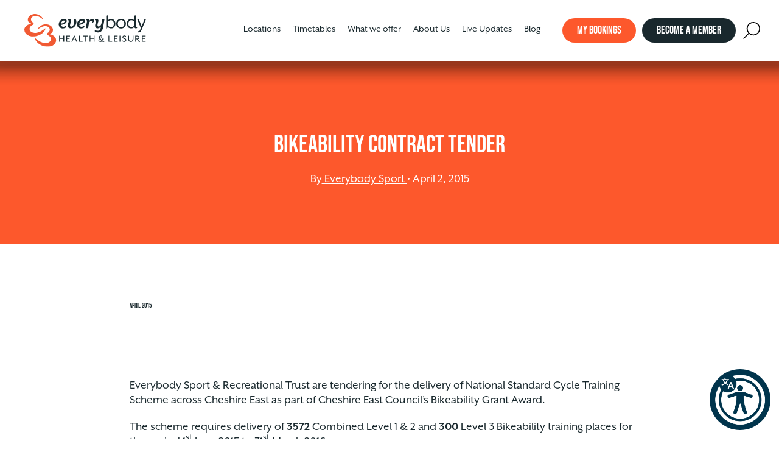

--- FILE ---
content_type: text/html; charset=UTF-8
request_url: https://everybody.org.uk/2015/04/02/bikeability-contract-tender/
body_size: 15280
content:
<!doctype html><html class="no-js" lang="en-US" prefix="og: https://ogp.me/ns#"><head><meta charset="UTF-8" /><title> Bikeability Contract Tender &bull; Everybody Health and Leisure</title><meta http-equiv="Content-Type" content="text/html; charset=UTF-8" /><meta http-equiv="X-UA-Compatible" content="IE=edge,chrome=1"><meta name="viewport" content="width=device-width, initial-scale=1, viewport-fit=cover"><link rel="pingback" href="https://everybody.org.uk/xmlrpc.php" /><meta name="facebook-domain-verification" content="jqabfqqhlt7mev2rixh1h3rxo1ftxi" /><link rel='preload' as='style' onload="this.onload=null;this.rel='stylesheet'" id="mapbox" href="https://api.mapbox.com/mapbox.js/v3.2.0/mapbox.css" type='text/css' media='all' />  <script>!function(f,b,e,v,n,t,s)
    {if(f.fbq)return;n=f.fbq=function(){n.callMethod?
    n.callMethod.apply(n,arguments):n.queue.push(arguments)};
    if(!f._fbq)f._fbq=n;n.push=n;n.loaded=!0;n.version='2.0';
    n.queue=[];t=b.createElement(e);t.async=!0;
    t.src=v;s=b.getElementsByTagName(e)[0];
    s.parentNode.insertBefore(t,s)}(window,document,'script',
    'https://connect.facebook.net/en_US/fbevents.js');
    fbq('init', '1300278700016882'); 
    fbq('track', 'PageView');</script> <link rel="apple-touch-icon" sizes="180x180" href="/favicons-new/apple-touch-icon.png"><link rel="icon" type="image/png" sizes="32x32" href="/favicons-new/favicon-32x32.png"><link rel="icon" type="image/png" sizes="16x16" href="/favicons-new/favicon-16x16.png"><link rel="manifest" href="/favicons-new/site.webmanifest"><link rel="mask-icon" href="/favicons-new/safari-pinned-tab.svg" color="#fd582c"><meta name="msapplication-TileColor" content="#ffffff"><meta name="theme-color" content="#ffffff"><link rel="stylesheet" href="https://use.typekit.net/ush4rtv.css"> <script>(function(w,d,t,r,u)
    {
        var f,n,i;
        w[u]=w[u]||[],f=function()
        {
        var o={ti:"187208788", enableAutoSpaTracking: true};
        o.q=w[u],w[u]=new UET(o),w[u].push("pageLoad")
        },
        n=d.createElement(t),n.src=r,n.async=1,n.onload=n.onreadystatechange=function()
        {
        var s=this.readyState;
        s&&s!=="loaded"&&s!=="complete"||(f(),n.onload=n.onreadystatechange=null)
        },
        i=d.getElementsByTagName(t)[0],i.parentNode.insertBefore(n,i)
    })
    (window,document,"script","//bat.bing.com/bat.js","uetq");</script> <script id="cookie-law-info-gcm-var-js">var _ckyGcm = {"status":true,"default_settings":[{"analytics":"denied","advertisement":"denied","functional":"denied","necessary":"granted","ad_user_data":"denied","ad_personalization":"denied","regions":"All"}],"wait_for_update":2000,"url_passthrough":true,"ads_data_redaction":false}</script> <script id="cookie-law-info-gcm-js" type="text/javascript" src="https://everybody.org.uk/wp-content/plugins/cookie-law-info/lite/frontend/js/gcm.min.js"></script> <script id="cookieyes" type="text/javascript" src="https://cdn-cookieyes.com/client_data/4d96392ba06b90421b5a76bb/script.js"></script>  <script>!function(f,b,e,v,n,t,s){if(f.fbq)return;n=f.fbq=function(){n.callMethod?
	n.callMethod.apply(n,arguments):n.queue.push(arguments)};if(!f._fbq)f._fbq=n;
	n.push=n;n.loaded=!0;n.version='2.0';n.queue=[];t=b.createElement(e);t.async=!0;
	t.src=v;s=b.getElementsByTagName(e)[0];s.parentNode.insertBefore(t,s)}(window,
	document,'script','https://connect.facebook.net/en_US/fbevents.js' );
	fbq( 'init', '1300278700016882' );</script> <meta name="robots" content="noindex, follow"/><meta property="og:locale" content="en_US" /><meta property="og:type" content="article" /><meta property="og:title" content="Bikeability Contract Tender &bull; Everybody Health and Leisure" /><meta property="og:description" content="April 2015 &nbsp; Provision of Bikeability National Standards Cycling Training for Everybody Sport &amp; Recreational Trust &nbsp; Everybody Sport &amp; Recreational Trust are tendering for the delivery of National Standard Cycle Training Scheme across Cheshire East as part of Cheshire East Council’s Bikeability Grant Award. The scheme requires delivery of 3572 Combined Level 1 &amp; [&hellip;]" /><meta property="og:url" content="https://everybody.org.uk/2015/04/02/bikeability-contract-tender/" /><meta property="og:site_name" content="Everybody Health and Leisure" /><meta property="article:publisher" content="https://www.facebook.com/EverybodySportRecreation" /><meta property="article:section" content="News" /><meta property="og:updated_time" content="2018-08-07T09:37:37+01:00" /><meta property="og:image" content="https://everybody.org.uk/wp-content/uploads/2018/07/467936171-e1399066585526.jpg" /><meta property="og:image:secure_url" content="https://everybody.org.uk/wp-content/uploads/2018/07/467936171-e1399066585526.jpg" /><meta property="og:image:width" content="1197" /><meta property="og:image:height" content="639" /><meta property="og:image:alt" content="Bikeability Contract Tender" /><meta property="og:image:type" content="image/jpeg" /><meta name="twitter:card" content="summary_large_image" /><meta name="twitter:title" content="Bikeability Contract Tender &bull; Everybody Health and Leisure" /><meta name="twitter:description" content="April 2015 &nbsp; Provision of Bikeability National Standards Cycling Training for Everybody Sport &amp; Recreational Trust &nbsp; Everybody Sport &amp; Recreational Trust are tendering for the delivery of National Standard Cycle Training Scheme across Cheshire East as part of Cheshire East Council’s Bikeability Grant Award. The scheme requires delivery of 3572 Combined Level 1 &amp; [&hellip;]" /><meta name="twitter:site" content="@EBLeisure" /><meta name="twitter:creator" content="@EBLeisure" /><meta name="twitter:image" content="https://everybody.org.uk/wp-content/uploads/2018/07/467936171-e1399066585526.jpg" /><meta name="twitter:label1" content="Written by" /><meta name="twitter:data1" content="Everybody Sport" /><meta name="twitter:label2" content="Time to read" /><meta name="twitter:data2" content="Less than a minute" /><link rel='dns-prefetch' href='//everybody.org.uk' /><link rel="alternate" type="application/rss+xml" title="everybody.org.uk &raquo; Bikeability Contract Tender Comments Feed" href="https://everybody.org.uk/2015/04/02/bikeability-contract-tender/feed/" /><link rel="alternate" title="oEmbed (JSON)" type="application/json+oembed" href="https://everybody.org.uk/wp-json/oembed/1.0/embed?url=https%3A%2F%2Feverybody.org.uk%2F2015%2F04%2F02%2Fbikeability-contract-tender%2F" /><link rel="alternate" title="oEmbed (XML)" type="text/xml+oembed" href="https://everybody.org.uk/wp-json/oembed/1.0/embed?url=https%3A%2F%2Feverybody.org.uk%2F2015%2F04%2F02%2Fbikeability-contract-tender%2F&#038;format=xml" /><style></style><style id='wp-img-auto-sizes-contain-inline-css' type='text/css'>img:is([sizes=auto i],[sizes^="auto," i]){contain-intrinsic-size:3000px 1500px}
/*# sourceURL=wp-img-auto-sizes-contain-inline-css */</style><style id='wp-emoji-styles-inline-css' type='text/css'>img.wp-smiley, img.emoji {
		display: inline !important;
		border: none !important;
		box-shadow: none !important;
		height: 1em !important;
		width: 1em !important;
		margin: 0 0.07em !important;
		vertical-align: -0.1em !important;
		background: none !important;
		padding: 0 !important;
	}
/*# sourceURL=wp-emoji-styles-inline-css */</style><style id='wp-block-library-inline-css' type='text/css'>:root{--wp-block-synced-color:#7a00df;--wp-block-synced-color--rgb:122,0,223;--wp-bound-block-color:var(--wp-block-synced-color);--wp-editor-canvas-background:#ddd;--wp-admin-theme-color:#007cba;--wp-admin-theme-color--rgb:0,124,186;--wp-admin-theme-color-darker-10:#006ba1;--wp-admin-theme-color-darker-10--rgb:0,107,160.5;--wp-admin-theme-color-darker-20:#005a87;--wp-admin-theme-color-darker-20--rgb:0,90,135;--wp-admin-border-width-focus:2px}@media (min-resolution:192dpi){:root{--wp-admin-border-width-focus:1.5px}}.wp-element-button{cursor:pointer}:root .has-very-light-gray-background-color{background-color:#eee}:root .has-very-dark-gray-background-color{background-color:#313131}:root .has-very-light-gray-color{color:#eee}:root .has-very-dark-gray-color{color:#313131}:root .has-vivid-green-cyan-to-vivid-cyan-blue-gradient-background{background:linear-gradient(135deg,#00d084,#0693e3)}:root .has-purple-crush-gradient-background{background:linear-gradient(135deg,#34e2e4,#4721fb 50%,#ab1dfe)}:root .has-hazy-dawn-gradient-background{background:linear-gradient(135deg,#faaca8,#dad0ec)}:root .has-subdued-olive-gradient-background{background:linear-gradient(135deg,#fafae1,#67a671)}:root .has-atomic-cream-gradient-background{background:linear-gradient(135deg,#fdd79a,#004a59)}:root .has-nightshade-gradient-background{background:linear-gradient(135deg,#330968,#31cdcf)}:root .has-midnight-gradient-background{background:linear-gradient(135deg,#020381,#2874fc)}:root{--wp--preset--font-size--normal:16px;--wp--preset--font-size--huge:42px}.has-regular-font-size{font-size:1em}.has-larger-font-size{font-size:2.625em}.has-normal-font-size{font-size:var(--wp--preset--font-size--normal)}.has-huge-font-size{font-size:var(--wp--preset--font-size--huge)}.has-text-align-center{text-align:center}.has-text-align-left{text-align:left}.has-text-align-right{text-align:right}.has-fit-text{white-space:nowrap!important}#end-resizable-editor-section{display:none}.aligncenter{clear:both}.items-justified-left{justify-content:flex-start}.items-justified-center{justify-content:center}.items-justified-right{justify-content:flex-end}.items-justified-space-between{justify-content:space-between}.screen-reader-text{border:0;clip-path:inset(50%);height:1px;margin:-1px;overflow:hidden;padding:0;position:absolute;width:1px;word-wrap:normal!important}.screen-reader-text:focus{background-color:#ddd;clip-path:none;color:#444;display:block;font-size:1em;height:auto;left:5px;line-height:normal;padding:15px 23px 14px;text-decoration:none;top:5px;width:auto;z-index:100000}html :where(.has-border-color){border-style:solid}html :where([style*=border-top-color]){border-top-style:solid}html :where([style*=border-right-color]){border-right-style:solid}html :where([style*=border-bottom-color]){border-bottom-style:solid}html :where([style*=border-left-color]){border-left-style:solid}html :where([style*=border-width]){border-style:solid}html :where([style*=border-top-width]){border-top-style:solid}html :where([style*=border-right-width]){border-right-style:solid}html :where([style*=border-bottom-width]){border-bottom-style:solid}html :where([style*=border-left-width]){border-left-style:solid}html :where(img[class*=wp-image-]){height:auto;max-width:100%}:where(figure){margin:0 0 1em}html :where(.is-position-sticky){--wp-admin--admin-bar--position-offset:var(--wp-admin--admin-bar--height,0px)}@media screen and (max-width:600px){html :where(.is-position-sticky){--wp-admin--admin-bar--position-offset:0px}}

/*# sourceURL=wp-block-library-inline-css */</style><style id='global-styles-inline-css' type='text/css'>:root{--wp--preset--aspect-ratio--square: 1;--wp--preset--aspect-ratio--4-3: 4/3;--wp--preset--aspect-ratio--3-4: 3/4;--wp--preset--aspect-ratio--3-2: 3/2;--wp--preset--aspect-ratio--2-3: 2/3;--wp--preset--aspect-ratio--16-9: 16/9;--wp--preset--aspect-ratio--9-16: 9/16;--wp--preset--color--black: #000000;--wp--preset--color--cyan-bluish-gray: #abb8c3;--wp--preset--color--white: #ffffff;--wp--preset--color--pale-pink: #f78da7;--wp--preset--color--vivid-red: #cf2e2e;--wp--preset--color--luminous-vivid-orange: #ff6900;--wp--preset--color--luminous-vivid-amber: #fcb900;--wp--preset--color--light-green-cyan: #7bdcb5;--wp--preset--color--vivid-green-cyan: #00d084;--wp--preset--color--pale-cyan-blue: #8ed1fc;--wp--preset--color--vivid-cyan-blue: #0693e3;--wp--preset--color--vivid-purple: #9b51e0;--wp--preset--gradient--vivid-cyan-blue-to-vivid-purple: linear-gradient(135deg,rgb(6,147,227) 0%,rgb(155,81,224) 100%);--wp--preset--gradient--light-green-cyan-to-vivid-green-cyan: linear-gradient(135deg,rgb(122,220,180) 0%,rgb(0,208,130) 100%);--wp--preset--gradient--luminous-vivid-amber-to-luminous-vivid-orange: linear-gradient(135deg,rgb(252,185,0) 0%,rgb(255,105,0) 100%);--wp--preset--gradient--luminous-vivid-orange-to-vivid-red: linear-gradient(135deg,rgb(255,105,0) 0%,rgb(207,46,46) 100%);--wp--preset--gradient--very-light-gray-to-cyan-bluish-gray: linear-gradient(135deg,rgb(238,238,238) 0%,rgb(169,184,195) 100%);--wp--preset--gradient--cool-to-warm-spectrum: linear-gradient(135deg,rgb(74,234,220) 0%,rgb(151,120,209) 20%,rgb(207,42,186) 40%,rgb(238,44,130) 60%,rgb(251,105,98) 80%,rgb(254,248,76) 100%);--wp--preset--gradient--blush-light-purple: linear-gradient(135deg,rgb(255,206,236) 0%,rgb(152,150,240) 100%);--wp--preset--gradient--blush-bordeaux: linear-gradient(135deg,rgb(254,205,165) 0%,rgb(254,45,45) 50%,rgb(107,0,62) 100%);--wp--preset--gradient--luminous-dusk: linear-gradient(135deg,rgb(255,203,112) 0%,rgb(199,81,192) 50%,rgb(65,88,208) 100%);--wp--preset--gradient--pale-ocean: linear-gradient(135deg,rgb(255,245,203) 0%,rgb(182,227,212) 50%,rgb(51,167,181) 100%);--wp--preset--gradient--electric-grass: linear-gradient(135deg,rgb(202,248,128) 0%,rgb(113,206,126) 100%);--wp--preset--gradient--midnight: linear-gradient(135deg,rgb(2,3,129) 0%,rgb(40,116,252) 100%);--wp--preset--font-size--small: 13px;--wp--preset--font-size--medium: 20px;--wp--preset--font-size--large: 36px;--wp--preset--font-size--x-large: 42px;--wp--preset--spacing--20: 0.44rem;--wp--preset--spacing--30: 0.67rem;--wp--preset--spacing--40: 1rem;--wp--preset--spacing--50: 1.5rem;--wp--preset--spacing--60: 2.25rem;--wp--preset--spacing--70: 3.38rem;--wp--preset--spacing--80: 5.06rem;--wp--preset--shadow--natural: 6px 6px 9px rgba(0, 0, 0, 0.2);--wp--preset--shadow--deep: 12px 12px 50px rgba(0, 0, 0, 0.4);--wp--preset--shadow--sharp: 6px 6px 0px rgba(0, 0, 0, 0.2);--wp--preset--shadow--outlined: 6px 6px 0px -3px rgb(255, 255, 255), 6px 6px rgb(0, 0, 0);--wp--preset--shadow--crisp: 6px 6px 0px rgb(0, 0, 0);}:where(.is-layout-flex){gap: 0.5em;}:where(.is-layout-grid){gap: 0.5em;}body .is-layout-flex{display: flex;}.is-layout-flex{flex-wrap: wrap;align-items: center;}.is-layout-flex > :is(*, div){margin: 0;}body .is-layout-grid{display: grid;}.is-layout-grid > :is(*, div){margin: 0;}:where(.wp-block-columns.is-layout-flex){gap: 2em;}:where(.wp-block-columns.is-layout-grid){gap: 2em;}:where(.wp-block-post-template.is-layout-flex){gap: 1.25em;}:where(.wp-block-post-template.is-layout-grid){gap: 1.25em;}.has-black-color{color: var(--wp--preset--color--black) !important;}.has-cyan-bluish-gray-color{color: var(--wp--preset--color--cyan-bluish-gray) !important;}.has-white-color{color: var(--wp--preset--color--white) !important;}.has-pale-pink-color{color: var(--wp--preset--color--pale-pink) !important;}.has-vivid-red-color{color: var(--wp--preset--color--vivid-red) !important;}.has-luminous-vivid-orange-color{color: var(--wp--preset--color--luminous-vivid-orange) !important;}.has-luminous-vivid-amber-color{color: var(--wp--preset--color--luminous-vivid-amber) !important;}.has-light-green-cyan-color{color: var(--wp--preset--color--light-green-cyan) !important;}.has-vivid-green-cyan-color{color: var(--wp--preset--color--vivid-green-cyan) !important;}.has-pale-cyan-blue-color{color: var(--wp--preset--color--pale-cyan-blue) !important;}.has-vivid-cyan-blue-color{color: var(--wp--preset--color--vivid-cyan-blue) !important;}.has-vivid-purple-color{color: var(--wp--preset--color--vivid-purple) !important;}.has-black-background-color{background-color: var(--wp--preset--color--black) !important;}.has-cyan-bluish-gray-background-color{background-color: var(--wp--preset--color--cyan-bluish-gray) !important;}.has-white-background-color{background-color: var(--wp--preset--color--white) !important;}.has-pale-pink-background-color{background-color: var(--wp--preset--color--pale-pink) !important;}.has-vivid-red-background-color{background-color: var(--wp--preset--color--vivid-red) !important;}.has-luminous-vivid-orange-background-color{background-color: var(--wp--preset--color--luminous-vivid-orange) !important;}.has-luminous-vivid-amber-background-color{background-color: var(--wp--preset--color--luminous-vivid-amber) !important;}.has-light-green-cyan-background-color{background-color: var(--wp--preset--color--light-green-cyan) !important;}.has-vivid-green-cyan-background-color{background-color: var(--wp--preset--color--vivid-green-cyan) !important;}.has-pale-cyan-blue-background-color{background-color: var(--wp--preset--color--pale-cyan-blue) !important;}.has-vivid-cyan-blue-background-color{background-color: var(--wp--preset--color--vivid-cyan-blue) !important;}.has-vivid-purple-background-color{background-color: var(--wp--preset--color--vivid-purple) !important;}.has-black-border-color{border-color: var(--wp--preset--color--black) !important;}.has-cyan-bluish-gray-border-color{border-color: var(--wp--preset--color--cyan-bluish-gray) !important;}.has-white-border-color{border-color: var(--wp--preset--color--white) !important;}.has-pale-pink-border-color{border-color: var(--wp--preset--color--pale-pink) !important;}.has-vivid-red-border-color{border-color: var(--wp--preset--color--vivid-red) !important;}.has-luminous-vivid-orange-border-color{border-color: var(--wp--preset--color--luminous-vivid-orange) !important;}.has-luminous-vivid-amber-border-color{border-color: var(--wp--preset--color--luminous-vivid-amber) !important;}.has-light-green-cyan-border-color{border-color: var(--wp--preset--color--light-green-cyan) !important;}.has-vivid-green-cyan-border-color{border-color: var(--wp--preset--color--vivid-green-cyan) !important;}.has-pale-cyan-blue-border-color{border-color: var(--wp--preset--color--pale-cyan-blue) !important;}.has-vivid-cyan-blue-border-color{border-color: var(--wp--preset--color--vivid-cyan-blue) !important;}.has-vivid-purple-border-color{border-color: var(--wp--preset--color--vivid-purple) !important;}.has-vivid-cyan-blue-to-vivid-purple-gradient-background{background: var(--wp--preset--gradient--vivid-cyan-blue-to-vivid-purple) !important;}.has-light-green-cyan-to-vivid-green-cyan-gradient-background{background: var(--wp--preset--gradient--light-green-cyan-to-vivid-green-cyan) !important;}.has-luminous-vivid-amber-to-luminous-vivid-orange-gradient-background{background: var(--wp--preset--gradient--luminous-vivid-amber-to-luminous-vivid-orange) !important;}.has-luminous-vivid-orange-to-vivid-red-gradient-background{background: var(--wp--preset--gradient--luminous-vivid-orange-to-vivid-red) !important;}.has-very-light-gray-to-cyan-bluish-gray-gradient-background{background: var(--wp--preset--gradient--very-light-gray-to-cyan-bluish-gray) !important;}.has-cool-to-warm-spectrum-gradient-background{background: var(--wp--preset--gradient--cool-to-warm-spectrum) !important;}.has-blush-light-purple-gradient-background{background: var(--wp--preset--gradient--blush-light-purple) !important;}.has-blush-bordeaux-gradient-background{background: var(--wp--preset--gradient--blush-bordeaux) !important;}.has-luminous-dusk-gradient-background{background: var(--wp--preset--gradient--luminous-dusk) !important;}.has-pale-ocean-gradient-background{background: var(--wp--preset--gradient--pale-ocean) !important;}.has-electric-grass-gradient-background{background: var(--wp--preset--gradient--electric-grass) !important;}.has-midnight-gradient-background{background: var(--wp--preset--gradient--midnight) !important;}.has-small-font-size{font-size: var(--wp--preset--font-size--small) !important;}.has-medium-font-size{font-size: var(--wp--preset--font-size--medium) !important;}.has-large-font-size{font-size: var(--wp--preset--font-size--large) !important;}.has-x-large-font-size{font-size: var(--wp--preset--font-size--x-large) !important;}
/*# sourceURL=global-styles-inline-css */</style><style id='classic-theme-styles-inline-css' type='text/css'>/*! This file is auto-generated */
.wp-block-button__link{color:#fff;background-color:#32373c;border-radius:9999px;box-shadow:none;text-decoration:none;padding:calc(.667em + 2px) calc(1.333em + 2px);font-size:1.125em}.wp-block-file__button{background:#32373c;color:#fff;text-decoration:none}
/*# sourceURL=/wp-includes/css/classic-themes.min.css */</style><link rel='preload' as='style' onload="this.onload=null;this.rel='stylesheet'" id='contact-form-7' href='https://everybody.org.uk/wp-content/plugins/contact-form-7/includes/css/styles.css?ver=6.1.4' type='text/css' media='all' /><link rel='preload' as='style' onload="this.onload=null;this.rel='stylesheet'" id='horizons' href='https://everybody.org.uk/wp-content/plugins/horizons-for-wordpress/assets/stylesheets/main.css?ver=6.9' type='text/css' media='all' /><link rel='preload' as='style' onload="this.onload=null;this.rel='stylesheet'" id='modal-window' href='https://everybody.org.uk/wp-content/plugins/modal-window/public/assets/css/modal.min.css?ver=6.2.3' type='text/css' media='all' /><link rel='preload' as='style' onload="this.onload=null;this.rel='stylesheet'" id='wp-rest-filter' href='https://everybody.org.uk/wp-content/plugins/wp-rest-filter/public/css/wp-rest-filter-public.css?ver=1.4.3' type='text/css' media='all' /><link rel='preload' as='style' onload="this.onload=null;this.rel='stylesheet'" id='forms-for-campaign-monitor-custom_cm_monitor_css' href='https://everybody.org.uk/wp-content/plugins/forms-for-campaign-monitor/forms/views/public/css/app.css?ver=1.0.0' type='text/css' media='all' /><link rel='preload' as='style' onload="this.onload=null;this.rel='stylesheet'" id='my-styles' href='https://everybody.org.uk/wp-content/themes/everybodysport/assets/stylesheets/main.css?ver=326963f8' type='text/css' media='all' /><script type="text/javascript" src="https://everybody.org.uk/wp-includes/js/jquery/jquery.min.js?ver=3.7.1" id="jquery-core-js"></script> <script type="text/javascript" defer src="https://everybody.org.uk/wp-includes/js/jquery/jquery-migrate.min.js?ver=3.4.1" id="jquery-migrate-js"></script> <script type="text/javascript" defer src="https://everybody.org.uk/wp-content/plugins/wp-rest-filter/public/js/wp-rest-filter-public.js?ver=1.4.3" id="wp-rest-filter-js"></script> <link rel="https://api.w.org/" href="https://everybody.org.uk/wp-json/" /><link rel="alternate" title="JSON" type="application/json" href="https://everybody.org.uk/wp-json/wp/v2/posts/5435" /><link rel="EditURI" type="application/rsd+xml" title="RSD" href="https://everybody.org.uk/xmlrpc.php?rsd" /><meta name="generator" content="WordPress 6.9" /><link rel='shortlink' href='https://everybody.org.uk/?p=5435' /><style type="text/css" id="wp-custom-css">.grecaptcha-badge {
	display: none !important;
}

.blog-content .blog-meta .bio {
	display: block;
}</style> <script>(function(w,d,s,l,i){w[l]=w[l]||[];w[l].push({'gtm.start':
    new Date().getTime(),event:'gtm.js'});var f=d.getElementsByTagName(s)[0],
    j=d.createElement(s),dl=l!='dataLayer'?'&l='+l:'';j.async=true;j.src=
    'https://www.googletagmanager.com/gtm.js?id='+i+dl;f.parentNode.insertBefore(j,f);
    })(window,document,'script','dataLayer','GTM-58SC38');</script> </head><body class="wp-singular post-template-default single single-post postid-5435 single-format-standard wp-theme-everybodysport hide-global-search" data-template="base.twig" data-svg-sprite="https://everybody.org.uk/wp-content/themes/everybodysport/assets/images/icons-v4.svg" data-svg-sprite-revision="1.15c0e3a93"><div style="display: none;"></div><header class="site-header " id="siteheader" data-module="siteheader"> <a href="/" class="site-header__logo"> <img src="https://everybody.org.uk/wp-content/themes/everybodysport/assets/images/everybody-sport.svg" alt="Everybody Health and Leisure"> </a><div class="site-header__menu"><nav class="nav-main" role="navigation"><ul class="nav-main__items reset-list"><li class="nav-main__item  menu-item menu-item-type-post_type menu-item-object-page menu-item-147 menu-item-has-children"> <a class="nav-main__link" href="https://everybody.org.uk/locations/">Locations</a><div class="mega-nav"><ul class="nav-main__items nav-main__items--drop"><li class="nav-drop-item nav-drop-item--small"> <a class="nav-link" href="https://everybody.org.uk/locations/"><span>Our Leisure Centres</span></a></li><li class="nav-drop-item nav-drop-item--small"> <a class="nav-link" href="https://everybody.org.uk/locations/everybody-alderley-park/"><span>Everybody @ Alderley Park</span></a></li><li class="nav-drop-item nav-drop-item--small"> <a class="nav-link" href="https://everybody.org.uk/locations/alsager/"><span>Alsager Leisure Centre</span></a></li><li class="nav-drop-item nav-drop-item--small"> <a class="nav-link" href="https://everybody.org.uk/locations/alsager-sportshub/"><span>Alsager Sports Hub</span></a></li><li class="nav-drop-item nav-drop-item--small"> <a class="nav-link" href="https://everybody.org.uk/locations/barony/"><span>Barony Sports Complex</span></a></li><li class="nav-drop-item nav-drop-item--small"> <a class="nav-link" href="https://everybody.org.uk/locations/congleton/"><span>Congleton Leisure Centre</span></a></li><li class="nav-drop-item nav-drop-item--small"> <a class="nav-link" href="https://everybody.org.uk/locations/crewe/"><span>Crewe Lifestyle Centre</span></a></li><li class="nav-drop-item nav-drop-item--small"> <a class="nav-link" href="https://everybody.org.uk/locations/everybody-crewe-west/"><span>Everybody @ Crewe West</span></a></li><li class="nav-drop-item nav-drop-item--small"> <a class="nav-link" href="https://everybody.org.uk/locations/cumberland/"><span>Cumberland Arena</span></a></li><li class="nav-drop-item nav-drop-item--small"> <a class="nav-link" href="https://everybody.org.uk/locations/holmes-chapel-community/"><span>Holmes Chapel Community Centre</span></a></li><li class="nav-drop-item nav-drop-item--small"> <a class="nav-link" href="https://everybody.org.uk/locations/holmes-chapel/"><span>Holmes Chapel Leisure Centre</span></a></li><li class="nav-drop-item nav-drop-item--small"> <a class="nav-link" href="https://everybody.org.uk/locations/knutsford/"><span>Knutsford Leisure Centre</span></a></li><li class="nav-drop-item nav-drop-item--small"> <a class="nav-link" href="https://everybody.org.uk/locations/macclesfield-central/"><span>Macclesfield Central</span></a></li><li class="nav-drop-item nav-drop-item--small"> <a class="nav-link" href="https://everybody.org.uk/locations/macclesfield-leisure-centre/"><span>Macclesfield Leisure Centre</span></a></li><li class="nav-drop-item nav-drop-item--small"> <a class="nav-link" href="https://everybody.org.uk/locations/nantwich/"><span>Nantwich Leisure Centre</span></a></li><li class="nav-drop-item nav-drop-item--small"> <a class="nav-link" href="https://everybody.org.uk/locations/poynton/"><span>Poynton Leisure Centre</span></a></li><li class="nav-drop-item nav-drop-item--small"> <a class="nav-link" href="https://everybody.org.uk/locations/sandbach/"><span>Sandbach Leisure Centre</span></a></li><li class="nav-drop-item nav-drop-item--small"> <a class="nav-link" href="https://everybody.org.uk/locations/shavington/"><span>Shavington Leisure Centre</span></a></li><li class="nav-drop-item nav-drop-item--small"> <a class="nav-link" href="https://everybody.org.uk/locations/wilmslow/"><span>Wilmslow Leisure Centre</span></a></li></ul></div></li><li class="nav-main__item  menu-item menu-item-type-post_type menu-item-object-page menu-item-14515"> <a class="nav-main__link" href="https://everybody.org.uk/fitness-and-swim-timetables/">Timetables</a></li><li class="nav-main__item  menu-item menu-item-type-post_type menu-item-object-page menu-item-146 menu-item-has-children"> <a class="nav-main__link" href="https://everybody.org.uk/what-we-offer/">What we offer</a><div class="mega-nav"><ul class="nav-main__items nav-main__items--drop"><li class="nav-drop-item nav-drop-item--small"> <a class="nav-link" href="https://everybody.org.uk/what-we-offer/"><span>Leisure Activities for Everyone</span></a></li><li class="nav-drop-item nav-drop-item--small"> <a class="nav-link" href="https://everybody.org.uk/what-we-offer/swimming/"><span>Swimming & Swimming Lessons</span></a></li><li class="nav-drop-item nav-drop-item--small"> <a class="nav-link" href="https://everybody.org.uk/what-we-offer/get-fit-and-healthy/"><span>Get Fit and Healthy</span></a></li><li class="nav-drop-item nav-drop-item--small"> <a class="nav-link" href="https://everybody.org.uk/what-we-offer/play-sports/padel/"><span>Padel</span></a></li><li class="nav-drop-item nav-drop-item--small"> <a class="nav-link" href="https://everybody.org.uk/what-we-offer/play-sports/"><span>Play Sports</span></a></li><li class="nav-drop-item nav-drop-item--small"> <a class="nav-link" href="https://everybody.org.uk/what-we-offer/venue-hire/"><span>Venue Hire</span></a></li><li class="nav-drop-item nav-drop-item--small"> <a class="nav-link" href="https://everybody.org.uk/what-we-offer/holiday-clubs-activities-for-kids/"><span>Holiday Clubs &#038; Activities for Kids</span></a></li><li class="nav-drop-item nav-drop-item--small"> <a class="nav-link" href="https://everybody.org.uk/what-we-offer/childrens-parties/"><span>Children’s Parties</span></a></li><li class="nav-drop-item nav-drop-item--small"> <a class="nav-link" href="https://everybody.org.uk/what-we-offer/spa-facilities/"><span>Spa Facilities</span></a></li><li class="nav-drop-item nav-drop-item--small"> <a class="nav-link" href="https://everybody.org.uk/what-we-offer/cafes-and-catering/"><span>Cafes and Catering</span></a></li><li class="nav-drop-item nav-drop-item--small"> <a class="nav-link" href="https://everybody.org.uk/what-we-offer/get-fit-and-healthy/health/"><span>Health Programmes</span></a></li><li class="nav-drop-item nav-drop-item--small"> <a class="nav-link" href="https://everybody.org.uk/what-we-offer/disability-activities/"><span>Disability Activities</span></a></li><li class="nav-drop-item nav-drop-item--small"> <a class="nav-link" href="https://everybody.org.uk/about/training-apprenticeships/"><span>Training &#038; Apprenticeships</span></a></li></ul></div></li><li class="nav-main__item  menu-item menu-item-type-post_type menu-item-object-page menu-item-143 menu-item-has-children"> <a class="nav-main__link" href="https://everybody.org.uk/about/">About Us</a><div class="mega-nav"><ul class="nav-main__items nav-main__items--drop"><li class="nav-drop-item "> <a class="nav-link" href="https://everybody.org.uk/about/the-company/"><span>The Charity: What drives us</span></a></li><li class="nav-drop-item "> <a class="nav-link" href="https://everybody.org.uk/about/"><span>About Everybody Health & Leisure</span></a></li><li class="nav-drop-item "> <a class="nav-link" href="https://everybody.org.uk/about/careers/"><span>Careers</span></a></li><li class="nav-drop-item "> <a class="nav-link" href="https://everybody.org.uk/about/workplacement/"><span>Work Placement</span></a></li><li class="nav-drop-item "> <a class="nav-link" href="https://everybody.org.uk/about/training-apprenticeships/apprenticeship-opportunities/"><span>Apprenticeship Opportunities</span></a></li><li class="nav-drop-item "> <a class="nav-link" href="https://everybody.org.uk/about/everybody-foundation/"><span>Everybody Foundation</span></a></li><li class="nav-drop-item "> <a class="nav-link" href="https://everybody.org.uk/about/our-people/"><span>Our People</span></a></li><li class="nav-drop-item "> <a class="nav-link" href="https://everybody.org.uk/about/volunteer-opportunities/"><span>Volunteer with us</span></a></li><li class="nav-drop-item "> <a class="nav-link" href="https://everybody.org.uk/about/company-news/"><span>Company News</span></a></li><li class="nav-drop-item "> <a class="nav-link" href="https://everybody.org.uk/about/everybody-awards-2025/"><span>Everybody Awards 2025</span></a></li></ul></div></li><li class="nav-main__item  menu-item menu-item-type-custom menu-item-object-custom menu-item-29798"> <a class="nav-main__link" href="https://everybody.org.uk/live-updates/">Live Updates</a></li><li class="nav-main__item  menu-item menu-item-type-custom menu-item-object-custom menu-item-32012"> <a class="nav-main__link" href="https://everybody.org.uk/blog">Blog</a></li></ul></nav></div><div class="site-header__ctas"> <a href='https://portal.everybody.org.uk/LhWeb/'  target="_blank" class="btn  "  ><span>My Bookings</span></a> <a href='/membership-packages/'   class="btn btn--alt "  ><span>Become a Member</span></a></div><li class="nav-main__item reset-list"> <button class="global-search-button" data-module="globalsearchbutton"> <span class='icon icon--magnifying-glass'><svg><use xlink:href='#magnifying-glass'></use></svg></span> </button></li> <a href="#" class="burger-nav-button site-header__burger-nav" data-module="mobilenav"><i></i><i></i><i></i></a><form id="globalsearch" type="GET" action="/"> <input type="text" placeholder="Enter search term..." name="s" id="s" /> <button type="submit"> <span class='icon icon--magnifying-glass'><svg><use xlink:href='#magnifying-glass'></use></svg></span> </button></form></header><section class="main-breadcrumbs qtr-pad"><div class="container"></div></section><main role="main" class="site-main" id="js-site-main"><section class="hero-banner hero-banner--title hero-banner--block"><div class="container"><div class="row row--justify-center"><div class="col col--9@lrg text--center colour--white"><h1 class="hero-banner__title hero-banner__title--small">Bikeability Contract Tender</h1><p class="blog-author"> <span>By</span><a href="/author/wpfm6zxvmz7r/"> Everybody Sport </a><span>&bull;</span> April 2, 2015</p></div></div></div></section><section id="post-5435"><div class="container"><div class="row row--justify-center"><div class="col col--9@lrg"><article class="article-content"><h6>April 2015</h6><p>&nbsp;</p><h2>Provision of Bikeability National Standards Cycling Training for Everybody Sport &amp; Recreational Trust</h2><p>&nbsp;</p><p>Everybody Sport &amp; Recreational Trust are tendering for the delivery of National Standard Cycle Training Scheme across Cheshire East as part of Cheshire East Council’s Bikeability Grant Award.</p><p>The scheme requires delivery of <b>3572</b> Combined Level 1 &amp; 2 and <b>300</b> Level 3 Bikeability training places for the period 1<sup>st</sup> June 2015 to 31<sup>st</sup> March 2016.</p><p>If you are interested in the above please register your interest, download the tender documentation and upload your completed submission via <a href="https://www.the-chest.org.uk/procontract/supplier.nsf/frm_opportunity?openForm&amp;opp_id=OPP-HIS-9UWV-23HUPQ&amp;contract_id=CONTRACT-9URD-2U9XA9&amp;org_id=ORG-NWCE-7UFG67&amp;from=" target="_blank" rel="noopener">The Chest</a> by 12 noon on 24th April 2015.</p><p>&nbsp;</p></article></div></div></div></section></main><section class="newsletter-strip colour--white bg--orange"><div class="container"><form id="subForm" class="js-cm-form" action="https://www.createsend.com/t/subscribeerror?description=" method="post" data-id="A61C50BEC994754B1D79C5819EC1255C40DFED6910E17EE0065EF1EC5DA42EBCA80D0592333A8B0DA61A6671D637955F2C0C32F57EBFEEBA402555D3FA1651B4"><div class="row row--align-center row--reset-pad"><div class="col col--4@lrg"><h3 class="text-darkGrey">Sign up to our newsletter to get inspiration straight to your inbox</h3></div><div class="col col--6@med col--3@lrg"> <label class="styled-checkbox newsletter-strip__consent"><input id="cm-privacy-consent" name="cm-privacy-consent" type="checkbox" required/><span>I want to receive promotions from Everybody Health and Leisure. <br/><a href="/about/privacy-policy/">View Privacy Policy</a></span></label> <input id="cm-privacy-consent-hidden" name="cm-privacy-consent-hidden"
 type="hidden" value="true" /></div><div class="col col--6@med col--5@lrg"><div class="grouped-input-submit"><div class="field-container grouped-input-submit__input-field"> <input id="fieldEmail" name="cm-jkvujr-jkvujr" type="text" class="js-cm-email-input" required placeholder="example@email.com" /></div><div class="field-container grouped-input-submit__submit-field"> <button type="submit" name="button" class="btn btn--alt js-cm-submit-button"><span>Sign me up</span></button></div></div></div></div></form></div></section> <script type="text/javascript" src="https://js.createsend1.com/javascript/copypastesubscribeformlogic.js"></script> <footer class="site-footer"><div class="container"><div class="row"><div class="col col--3@lrg"> <a href="/" class="site-footer__logo"> <img src="https://everybody.org.uk/wp-content/themes/everybodysport/assets/images/everybody-sport.svg" alt="Everybody Sport and Recreation Logo"> </a> <a href="#siteheader" data-scroll class="btn btn--up-arrow"><span>Back to Top</span></a></div><div class="col col--4@med col--3@lrg"><nav class="site-footer__nav"><h5><strong>Useful Information</strong></h5><ul><li><a href="https://everybody.org.uk/about/careers/">Careers</a></li><li><a href="https://everybody.org.uk/comments/">Customer Feedback</a></li><li><a href="https://everybody.org.uk/contact/">Contact</a></li><li><a href="https://everybody.org.uk/about/">About Us</a></li><li><a href="https://everybody.org.uk/wp-content/uploads/2026/01/Privacy-Policy-2026.1.pdf">Privacy Policy</a></li><li><a href="https://everybody.org.uk/cookie-policy/">Cookie Policy</a></li><li><a href="https://everybody.org.uk/about/social-media/">Social Media</a></li></ul></nav></div><div class="col col--4@med col--3@lrg"><nav class="site-footer__nav"><h5><strong>Navigation</strong></h5><ul><li><a href="https://everybody.org.uk/">Home</a></li><li><a href="https://everybody.org.uk/locations/">Locations</a></li><li><a href="https://everybody.org.uk/what-we-offer/">What we offer</a></li><li><a href="https://everybody.org.uk/what-we-offer/disability-activities/volunteering/">Volunteering</a></li><li><a href="https://everybody.org.uk/about/">About Us</a></li><li><a href="https://everybody.org.uk/news/">News</a></li></ul></nav></div><div class="col col--4@med col--3@lrg"><nav class="site-footer__nav"><h5><strong>Contact Us</strong></h5><p>Email: <a href="/cdn-cgi/l/email-protection#f2818782829d8086b2978497808b909d968bdc948097819a96978199dc919d9f"><span class="__cf_email__" data-cfemail="11626461617e6365517467746368737e75683f77637462797574627a3f727e7c">[email&#160;protected]</span></a></p><p>Everybody Health &amp; Leisure.<br /> Brooklands, Holmes Chapel Community Centre, Station Road, Holmes Chapel, Cheshire. CW4 8AA</p></nav></div></div></div></footer><footer class="site-footer-terms bg--lightGrey"><div class="container"><div class="row row--align-center"><div class="col col--9@wide"><p>&copy; Everybody Health and Leisure.<span class="pipe">|</span>Registered Charity No. 1156084.<span class="pipe">|</span>Designed and built by <a href="http://persona.studio" target="_blank">persona.studio<a></p></div><div class="col col--3@wide text--right-wide-up"> <a href="https://www.facebook.com/EverybodyHealthLeisure/" target="_blank" class="social-link social-link--facebook"><span class='icon icon--facebook'><svg><use xlink:href='#facebook'></use></svg></span> </a> <a href="https://twitter.com/ebleisure?lang=en" target="_blank" class="social-link social-link--twitter"><span class='icon icon--x'><svg><use xlink:href='#x'></use></svg></span> </a> <a href="https://www.youtube.com/user/EverybodyLeisure" target="_blank" class="social-link social-link--youtube"><span class='icon icon--youtube'><svg><use xlink:href='#youtube'></use></svg></span> </a> <a href="https://www.instagram.com/ebleisure/" target="_blank" class="social-link social-link--instagram"><span class='icon icon--instagram'><svg><use xlink:href='#instagram'></use></svg></span> </a></div></div></div></footer> <script data-cfasync="false" src="/cdn-cgi/scripts/5c5dd728/cloudflare-static/email-decode.min.js"></script><script type="speculationrules">{"prefetch":[{"source":"document","where":{"and":[{"href_matches":"/*"},{"not":{"href_matches":["/wp-*.php","/wp-admin/*","/wp-content/uploads/*","/wp-content/*","/wp-content/plugins/*","/wp-content/themes/everybodysport/*","/*\\?(.+)"]}},{"not":{"selector_matches":"a[rel~=\"nofollow\"]"}},{"not":{"selector_matches":".no-prefetch, .no-prefetch a"}}]},"eagerness":"conservative"}]}</script> <script>var serviceUrl = "//api.reciteme.com/asset/js?key=";
        var serviceKey = "bdd3b888ccd75670cc21b908595a18e0013cb5c8";
        var options = {"Tracker":{"Ga":{"enabled":true}},"Docreader":{"endpoint":"https:\/\/docreader.reciteme.com\/doc\/url?q="},"autoEnable":0};
        var autoLoad = false;
        var floatingButton = true;
        var enableFragment = "#reciteEnable";
        var reciteIsLoaded = [],
            frag = !1;
        var reciteMeButton;
        var buttonSrc = "https://everybody.org.uk/wp-content/plugins/reciteMe/images/reciteme_button.png"
        var buttonSrcHover = "https://everybody.org.uk/wp-content/plugins/reciteMe/images/reciteme_button_hover.png"
        window.location.hash === enableFragment && (frag = !0);

        function loadReciteScript(c, b) {
            var a = document.createElement("script");
            a.type = "text/javascript";
            a.readyState ? a.onreadystatechange = function() {
                if ("loaded" == a.readyState || "complete" == a.readyState) a.onreadystatechange = null, void 0 != b && b()
            } : void 0 != b && (a.onload = function() {
                b()
            });
            a.src = c;
            document.getElementsByTagName("head")[0].appendChild(a)
        }

        function _rc(c) {
            c += "=";
            for (var b = document.cookie.split(";"), a = 0; a < b.length; a++) {
                for (var d = b[a];
                    " " == d.charAt(0);) d = d.substring(1, d.length);
                if (0 == d.indexOf(c)) return d.substring(c.length, d.length)
            }
            return null
        }

        function loadReciteService(c) {
            for (var b = serviceUrl + serviceKey, a = 0; a < reciteIsLoaded.length; a++)
                if (reciteIsLoaded[a] == b) return;
            reciteIsLoaded.push(b);
            loadReciteScript(serviceUrl + serviceKey, function() {
                "function" === typeof _reciteLoaded && _reciteLoaded();
                "function" == typeof c && c();
                Recite.load(options);
                Recite.Event.subscribe("Recite:load", function() {
                    Recite.enable()
                })
            })
        }

        function _createReciteButton() {
            var buttonParentSelector = 'body';
            var buttonContainer = document.createElement("a");
            buttonContainer.setAttribute('href', '#lanuchRecite');
            var buttonImage = document.createElement("img");
            var buttonAlt = "Recite Me accessibility and Language Support";
            var buttonTitle = "Launch Recite Me";

            buttonContainer.setAttribute('id', 'reciteme-button');
            buttonContainer.setAttribute('alt', buttonAlt);
            buttonContainer.setAttribute('title', buttonTitle);
            buttonImage.setAttribute('alt', buttonAlt);
            buttonImage.setAttribute('title', buttonTitle);
            buttonImage.setAttribute('src', buttonSrc);
            buttonContainer.appendChild(buttonImage);
            var buttonParent = document.querySelector(buttonParentSelector);
            buttonParent.prepend(buttonContainer);
            buttonContainer.addEventListener("click", function() {
                loadReciteService();
                return false;
            });

            buttonContainer.addEventListener('mouseover', function() {
                buttonImage.setAttribute('src', buttonSrcHover);
            });

            buttonContainer.addEventListener('mouseout', function() {
                buttonImage.setAttribute('src', buttonSrc);
            });

            reciteMeButton = buttonContainer;

            // Add CSS styling
            var style = document.createElement('style');
            style.innerHTML = `
        #reciteme-button {
            /* Button Styling and Placement */
            background: #00344c;
            width: 100px;
            height: 100px;
            bottom: 14px;
            right: 14px;
            position: fixed;
            border-radius: 50%;
            z-index: 100;
            cursor: pointer;
        }
        #reciteme-button:hover {
            /* Hover Color */
            background: #e9322e;

        }
        #reciteme-button img {
            /** Button Image Size */
            width: 100px;
            height: 100px;
            position: absolute;
            top: 50%;
            left: 50%;
            transform: translate(-50%, -50%);
        }
    `;
            document.head.appendChild(style);
        }


        function loadReciteMe() {
            "true" == _rc("Recite.Persist") && loadReciteService();
            (autoLoad && "false" != _rc("Recite.Persist") || frag) && loadReciteService();

            var reciteMeButtons = document.querySelectorAll("[href$='#reciteme']");
            for (var i = 0; i < reciteMeButtons.length; i++) {
                var reciteMeButton = reciteMeButtons[i];
                if (reciteMeButton) {
                    reciteMeButton.addEventListener("click", function() {
                        // Sync the toolbar with the translate button:
                        // we may need to store the page lang when recite is loaded
                        // so that we can restore it when we close ...
                        var storedLang = localStorage.getItem("user_lang");
                        if (storedLang != undefined) {
                            localStorage.setItem('launch_language', storedLang);
                        }
                        loadReciteService();
                    });
                }
            }
        }

        if (document.addEventListener) {
            document.addEventListener("DOMContentLoaded", function(event) {
                loadReciteMe();
            });
        } else {
            loadReciteMe();
        }

                _createReciteButton();
        function _reciteLoaded() {

            function _syncLanguage() {
                var lang = Recite.Preferences.get('language');
                var storedLang = localStorage.getItem("user_lang");
                if (lang != storedLang) {
                    localStorage.setItem("user_lang", lang);
                }
            }

            function _resetLang() {
                //we should set the stored lang back to what it was when recite loaded..
                var launchLang = localStorage.getItem('launch_language');
                if (launchLang != undefined) {
                    localStorage.setItem("user_lang", launchLang);
                } else {
                    localStorage.removeItem("user_lang");
                }
            }

            // Recite.Event.subscribe('Preferences:load', _syncLanguage);
            // Recite.Event.subscribe('Preferences:set', _syncLanguage);
            // Recite.Event.subscribe('Preferences:reset', _syncLanguage);
            // Recite.Event.subscribe('Controls:loaded', function () {
            //     Recite.Sizzle('[data-language="default"]')[0].addEventListener("click", function () {
            //         localStorage.removeItem("user_lang");
            //     });
            // });
            Recite.Event.subscribe('Recite:disable', _resetLang);
            if (document.getElementById("reciteme-button'")) {
                documentgetElementById("reciteme-button'").remove()
            };

                    }

        

        // Translation Buttons:
        // Add translation to data-translate attributed element click events:
        var translateButtons = document.querySelectorAll("[data-translate]");
        for (var i = 0; i < translateButtons.length; i++) {
            translateButtons[i].addEventListener('click', function(e) {
                //update the non prefernces lang val here...
                var langCode = this.getAttribute("data-translate");
                if (langCode && langCode != undefined) {
                    // Do we want clicks on the in page lang selector
                    // that take place with recite open
                    // to be recalled 
                    // when recite closes?
                    // localStorage.setItem('launch_language' , langCode );
                    _handleTranslation(langCode);
                }

                e.preventDefault();
                e.stopPropagation();

                return false;
            }, false);
        }

        // Check for and handle stored language:
        if (_rc("Recite.Persist") === "false" || _rc("Recite.Persist") === null || _rc("Recite.Persist") == "null") {
            var storedLang = localStorage.getItem("user_lang");
            if (storedLang != "undefined") {
                _handleTranslation(storedLang);
            }
        }

        // Handle a translation:
        var reciteLoading = false;

        function _handleTranslation(lang) {
            if (lang === null || lang == "null" || lang == _getDocLang())
                return;

            if (typeof(Recite) != "undefined") {
                reciteLoading = false;
                localStorage.setItem("user_lang", lang);
                Recite.Language.Translate.translate(document.getElementsByTagName("body")[0], lang);
                if (Recite.isEnabled()) {
                    Recite.Preferences.set('language', lang);
                }
            } else {
                //check that we haven’t already requested this -
                if (!reciteLoading) {
                    loadAndTranslate(lang);
                }
            }
        }

        // Load ReciteMe core and schedule an initial translation:
        function loadAndTranslate(lang) {
            reciteLoading = true;
            loadReciteScript(serviceUrl + serviceKey, function() {
                _handleTranslation(lang); //this is in the script load callback so no ‘looping’
            });
        }

        // Assess the default language of the page:
        function _getDocLang() {
            var html = document.getElementsByTagName("html");
            if (html[0].hasAttribute("lang")) {
                return html[0].getAttribute("lang");
            }
            var body = document.getElementsByTagName("body");
            if (body[0].hasAttribute("lang")) {
                return body[0].getAttribute("lang");
            }
            return null;
        }</script> <script type="text/javascript">var relevanssi_rt_regex = /(&|\?)_(rt|rt_nonce)=(\w+)/g
	var newUrl = window.location.search.replace(relevanssi_rt_regex, '')
	history.replaceState(null, null, window.location.pathname + newUrl + window.location.hash)</script> <script type="text/javascript">jQuery('.wpcf7').on('submit', function(e) {
	jQuery('.wpcf7 button[type="submit"]').html("<span>Submitting</span>");
	jQuery('.wpcf7 button[type="submit"]').attr("disabled", "disabled");
	jQuery('.wpcf7 button[type="submit"]').addClass("is-loading");
});

var wpcf7Elm = document.querySelector( '.wpcf7' );
if(wpcf7Elm) {
	wpcf7Elm.addEventListener( 'wpcf7submit', function( event ) {
		jQuery('.wpcf7 button[type="submit"]').html("<span>Submit</span>");
		jQuery('.wpcf7 button[type="submit"]').removeAttr("disabled");
		jQuery('.wpcf7 button[type="submit"]').removeClass("is-loading");
	}, false );
}</script>  <script type="text/javascript" defer src="https://everybody.org.uk/wp-includes/js/dist/hooks.min.js?ver=dd5603f07f9220ed27f1" id="wp-hooks-js"></script> <script type="text/javascript" defer src="https://everybody.org.uk/wp-includes/js/dist/i18n.min.js?ver=c26c3dc7bed366793375" id="wp-i18n-js"></script> <script type="text/javascript" id="wp-i18n-js-after">wp.i18n.setLocaleData( { 'text direction\u0004ltr': [ 'ltr' ] } );
//# sourceURL=wp-i18n-js-after</script> <script type="text/javascript" defer src="https://everybody.org.uk/wp-content/plugins/contact-form-7/includes/swv/js/index.js?ver=6.1.4" id="swv-js"></script> <script type="text/javascript" id="contact-form-7-js-before">var wpcf7 = {
    "api": {
        "root": "https:\/\/everybody.org.uk\/wp-json\/",
        "namespace": "contact-form-7\/v1"
    },
    "cached": 1
};
//# sourceURL=contact-form-7-js-before</script> <script type="text/javascript" defer src="https://everybody.org.uk/wp-content/plugins/contact-form-7/includes/js/index.js?ver=6.1.4" id="contact-form-7-js"></script> <script type="text/javascript" id="forms-for-campaign-monitor-ajax-script-public-js-extra">var ajax_request = {"ajax_url":"https://everybody.org.uk/wp-admin/admin-ajax.php"};
//# sourceURL=forms-for-campaign-monitor-ajax-script-public-js-extra</script> <script type="text/javascript" defer src="https://everybody.org.uk/wp-content/plugins/forms-for-campaign-monitor/forms/views/public/js/app.js?ver=6.9" id="forms-for-campaign-monitor-ajax-script-public-js"></script> <script type="text/javascript" id="my-js-js-extra">var WP_REST_API = {"api_nonce":"3edd496c21","api_url":"https://everybody.org.uk/wp-json/wp/v2/"};
var WPJS = {"ajaxURL":"https://everybody.org.uk/wp-admin/admin-ajax.php","ajax_nonce":"6acad4eebb"};
//# sourceURL=my-js-js-extra</script> <script type="text/javascript" defer src="https://everybody.org.uk/wp-content/themes/everybodysport/assets/javascripts/app.js?ver=abcffda3" id="my-js-js"></script> <script type="text/javascript" id="horizons-js-js-extra">var _horizons4wp = {"ajaxURL":"https://everybody.org.uk/wp-admin/admin-ajax.php","horizons_site_name":"Posts","horizons_site_email":"","horizons_site_tel":""};
//# sourceURL=horizons-js-js-extra</script> <script type="text/javascript" defer src="https://everybody.org.uk/wp-content/plugins/horizons-for-wordpress/assets/javascripts/app.js?ver=1" id="horizons-js-js"></script> <script type="text/javascript" src="https://www.google.com/recaptcha/api.js?render=6Lc8H8IUAAAAAD9dfpKY5bSMkpQt9nI8Zg255HS-&amp;ver=3.0" id="google-recaptcha-js"></script> <script type="text/javascript" src="https://everybody.org.uk/wp-includes/js/dist/vendor/wp-polyfill.min.js?ver=3.15.0" id="wp-polyfill-js"></script> <script type="text/javascript" id="wpcf7-recaptcha-js-before">var wpcf7_recaptcha = {
    "sitekey": "6Lc8H8IUAAAAAD9dfpKY5bSMkpQt9nI8Zg255HS-",
    "actions": {
        "homepage": "homepage",
        "contactform": "contactform"
    }
};
//# sourceURL=wpcf7-recaptcha-js-before</script> <script type="text/javascript" defer src="https://everybody.org.uk/wp-content/plugins/contact-form-7/modules/recaptcha/index.js?ver=6.1.4" id="wpcf7-recaptcha-js"></script> <script type="text/javascript" id="fca_pc_client_js-js-extra">var fcaPcEvents = [{"triggerType":"css","trigger":"#submit","parameters":{"content_name":"{post_title}","content_category":"{post_category}"},"pixel_type":"Facebook","event":"Lead","delay":"0","scroll":"0","apiAction":"track","ID":"2f2cd7d7-7f8e-4129-a707-866d1bcce949","paused":false},{"triggerType":"css","trigger":"#apply now","parameters":{"content_name":"{post_title}"},"pixel_type":"Facebook","event":"Lead","delay":"0","scroll":"0","apiAction":"track","ID":"e7471113-cc27-4a13-892d-8fc4dcf6d6b9","paused":false},{"triggerType":"css","trigger":"#submit","parameters":{},"pixel_type":"Facebook","event":"10 Day Pass Request","delay":"0","scroll":"0","apiAction":"trackCustom","ID":"511a102b-1c2b-4c63-8ba2-216d65a8503c","paused":false},{"triggerType":"css","trigger":"#Claim-the-Black-Friday-Offer","parameters":{},"pixel_type":"Facebook","event":"Claim Black Friday Offer Clicks","delay":"0","scroll":"0","apiAction":"trackCustom","ID":"59c49d9e-6846-4a6d-ac40-2ba595ac5982","paused":false},{"triggerType":"css","trigger":"#get-for","parameters":{},"pixel_type":"Facebook","event":"Get 12 for 10 Offer Clicks","delay":"0","scroll":"0","apiAction":"trackCustom","ID":"29e9f6e9-0a6d-435b-a90a-c9a638550061"},{"triggerType":"css","trigger":"#subscribe","parameters":{},"pixel_type":"Facebook","event":"Macclesfield VIP Event Leads","delay":"0","scroll":"0","apiAction":"trackCustom","ID":"e50bcd4e-0350-43d3-9b86-ddf0461d3780","paused":false},{"triggerType":"css","trigger":"#Join-online","parameters":{},"pixel_type":"Facebook","event":"Join Online Click","delay":"0","scroll":"0","apiAction":"trackCustom","ID":"40127798-a4d0-4e25-b53f-4d27942bc5c8","paused":false},{"triggerType":"css","trigger":"#claim-no-joining-fee-offer","parameters":{},"pixel_type":"Facebook","event":"January Claim No Joining Fee Offer","delay":"0","scroll":"0","apiAction":"trackCustom","ID":"889a4b9d-eba5-4a66-b04c-c6a3440e37e7","paused":false},{"triggerType":"css","trigger":"#Get-1-Month-Free","parameters":{},"pixel_type":"Facebook","event":"Get 1 Month Free (Annual Upfront Offer)","delay":"0","scroll":"0","apiAction":"trackCustom","ID":"7c248279-3393-48ab-a649-15415f456545","paused":false},{"triggerType":"css","trigger":"#Claim-Student-Gym-&-Swim-Access","parameters":{},"pixel_type":"Facebook","event":"Claim Student Gym & Swim Pass Button Clicks","delay":"0","scroll":"0","apiAction":"trackCustom","ID":"15adbfc3-8b4f-4078-8508-e1d98bbcade4","paused":false},{"triggerType":"css","trigger":"#join-online","parameters":{},"pixel_type":"Facebook","event":"JoinClick","delay":"0","scroll":"0","apiAction":"trackCustom","ID":"f9d983bc-393f-48c1-a57a-6c6f0ffe88a9"}];
var fcaPcPost = {"title":"Bikeability Contract Tender","type":"post","id":"5435","categories":["News"]};
var fcaPcOptions = {"pixel_types":["Conversions API"],"capis":{"Conversions API":true},"ajax_url":"https://everybody.org.uk/wp-admin/admin-ajax.php","debug":"","edd_currency":"USD","nonce":"e17d9a37e9","utm_support":"","user_parameters":"","edd_enabled":"","edd_delay":"0","woo_enabled":"","woo_delay":"0","woo_order_cookie":"","video_enabled":""};
//# sourceURL=fca_pc_client_js-js-extra</script> <script type="text/javascript" defer src="https://everybody.org.uk/wp-content/plugins/facebook-conversion-pixel/pixel-cat.min.js?ver=3.3.0" id="fca_pc_client_js-js"></script> <script type="text/javascript" defer src="https://everybody.org.uk/wp-content/plugins/facebook-conversion-pixel/video.js?ver=6.9" id="fca_pc_video_js-js"></script> <script id="wp-emoji-settings" type="application/json">{"baseUrl":"https://s.w.org/images/core/emoji/17.0.2/72x72/","ext":".png","svgUrl":"https://s.w.org/images/core/emoji/17.0.2/svg/","svgExt":".svg","source":{"concatemoji":"https://everybody.org.uk/wp-includes/js/wp-emoji-release.min.js?ver=6.9"}}</script> <script type="module">/*! This file is auto-generated */
const a=JSON.parse(document.getElementById("wp-emoji-settings").textContent),o=(window._wpemojiSettings=a,"wpEmojiSettingsSupports"),s=["flag","emoji"];function i(e){try{var t={supportTests:e,timestamp:(new Date).valueOf()};sessionStorage.setItem(o,JSON.stringify(t))}catch(e){}}function c(e,t,n){e.clearRect(0,0,e.canvas.width,e.canvas.height),e.fillText(t,0,0);t=new Uint32Array(e.getImageData(0,0,e.canvas.width,e.canvas.height).data);e.clearRect(0,0,e.canvas.width,e.canvas.height),e.fillText(n,0,0);const a=new Uint32Array(e.getImageData(0,0,e.canvas.width,e.canvas.height).data);return t.every((e,t)=>e===a[t])}function p(e,t){e.clearRect(0,0,e.canvas.width,e.canvas.height),e.fillText(t,0,0);var n=e.getImageData(16,16,1,1);for(let e=0;e<n.data.length;e++)if(0!==n.data[e])return!1;return!0}function u(e,t,n,a){switch(t){case"flag":return n(e,"\ud83c\udff3\ufe0f\u200d\u26a7\ufe0f","\ud83c\udff3\ufe0f\u200b\u26a7\ufe0f")?!1:!n(e,"\ud83c\udde8\ud83c\uddf6","\ud83c\udde8\u200b\ud83c\uddf6")&&!n(e,"\ud83c\udff4\udb40\udc67\udb40\udc62\udb40\udc65\udb40\udc6e\udb40\udc67\udb40\udc7f","\ud83c\udff4\u200b\udb40\udc67\u200b\udb40\udc62\u200b\udb40\udc65\u200b\udb40\udc6e\u200b\udb40\udc67\u200b\udb40\udc7f");case"emoji":return!a(e,"\ud83e\u1fac8")}return!1}function f(e,t,n,a){let r;const o=(r="undefined"!=typeof WorkerGlobalScope&&self instanceof WorkerGlobalScope?new OffscreenCanvas(300,150):document.createElement("canvas")).getContext("2d",{willReadFrequently:!0}),s=(o.textBaseline="top",o.font="600 32px Arial",{});return e.forEach(e=>{s[e]=t(o,e,n,a)}),s}function r(e){var t=document.createElement("script");t.src=e,t.defer=!0,document.head.appendChild(t)}a.supports={everything:!0,everythingExceptFlag:!0},new Promise(t=>{let n=function(){try{var e=JSON.parse(sessionStorage.getItem(o));if("object"==typeof e&&"number"==typeof e.timestamp&&(new Date).valueOf()<e.timestamp+604800&&"object"==typeof e.supportTests)return e.supportTests}catch(e){}return null}();if(!n){if("undefined"!=typeof Worker&&"undefined"!=typeof OffscreenCanvas&&"undefined"!=typeof URL&&URL.createObjectURL&&"undefined"!=typeof Blob)try{var e="postMessage("+f.toString()+"("+[JSON.stringify(s),u.toString(),c.toString(),p.toString()].join(",")+"));",a=new Blob([e],{type:"text/javascript"});const r=new Worker(URL.createObjectURL(a),{name:"wpTestEmojiSupports"});return void(r.onmessage=e=>{i(n=e.data),r.terminate(),t(n)})}catch(e){}i(n=f(s,u,c,p))}t(n)}).then(e=>{for(const n in e)a.supports[n]=e[n],a.supports.everything=a.supports.everything&&a.supports[n],"flag"!==n&&(a.supports.everythingExceptFlag=a.supports.everythingExceptFlag&&a.supports[n]);var t;a.supports.everythingExceptFlag=a.supports.everythingExceptFlag&&!a.supports.flag,a.supports.everything||((t=a.source||{}).concatemoji?r(t.concatemoji):t.wpemoji&&t.twemoji&&(r(t.twemoji),r(t.wpemoji)))});
//# sourceURL=https://everybody.org.uk/wp-includes/js/wp-emoji-loader.min.js</script> <script defer src="https://static.cloudflareinsights.com/beacon.min.js/vcd15cbe7772f49c399c6a5babf22c1241717689176015" integrity="sha512-ZpsOmlRQV6y907TI0dKBHq9Md29nnaEIPlkf84rnaERnq6zvWvPUqr2ft8M1aS28oN72PdrCzSjY4U6VaAw1EQ==" data-cf-beacon='{"version":"2024.11.0","token":"a83a8ab8bb3e42f88586a579ba808f75","r":1,"server_timing":{"name":{"cfCacheStatus":true,"cfEdge":true,"cfExtPri":true,"cfL4":true,"cfOrigin":true,"cfSpeedBrain":true},"location_startswith":null}}' crossorigin="anonymous"></script>
</body></html>

--- FILE ---
content_type: text/html; charset=utf-8
request_url: https://www.google.com/recaptcha/api2/anchor?ar=1&k=6Lc8H8IUAAAAAD9dfpKY5bSMkpQt9nI8Zg255HS-&co=aHR0cHM6Ly9ldmVyeWJvZHkub3JnLnVrOjQ0Mw..&hl=en&v=N67nZn4AqZkNcbeMu4prBgzg&size=invisible&anchor-ms=80000&execute-ms=30000&cb=gsy9qvgbw4gr
body_size: 49773
content:
<!DOCTYPE HTML><html dir="ltr" lang="en"><head><meta http-equiv="Content-Type" content="text/html; charset=UTF-8">
<meta http-equiv="X-UA-Compatible" content="IE=edge">
<title>reCAPTCHA</title>
<style type="text/css">
/* cyrillic-ext */
@font-face {
  font-family: 'Roboto';
  font-style: normal;
  font-weight: 400;
  font-stretch: 100%;
  src: url(//fonts.gstatic.com/s/roboto/v48/KFO7CnqEu92Fr1ME7kSn66aGLdTylUAMa3GUBHMdazTgWw.woff2) format('woff2');
  unicode-range: U+0460-052F, U+1C80-1C8A, U+20B4, U+2DE0-2DFF, U+A640-A69F, U+FE2E-FE2F;
}
/* cyrillic */
@font-face {
  font-family: 'Roboto';
  font-style: normal;
  font-weight: 400;
  font-stretch: 100%;
  src: url(//fonts.gstatic.com/s/roboto/v48/KFO7CnqEu92Fr1ME7kSn66aGLdTylUAMa3iUBHMdazTgWw.woff2) format('woff2');
  unicode-range: U+0301, U+0400-045F, U+0490-0491, U+04B0-04B1, U+2116;
}
/* greek-ext */
@font-face {
  font-family: 'Roboto';
  font-style: normal;
  font-weight: 400;
  font-stretch: 100%;
  src: url(//fonts.gstatic.com/s/roboto/v48/KFO7CnqEu92Fr1ME7kSn66aGLdTylUAMa3CUBHMdazTgWw.woff2) format('woff2');
  unicode-range: U+1F00-1FFF;
}
/* greek */
@font-face {
  font-family: 'Roboto';
  font-style: normal;
  font-weight: 400;
  font-stretch: 100%;
  src: url(//fonts.gstatic.com/s/roboto/v48/KFO7CnqEu92Fr1ME7kSn66aGLdTylUAMa3-UBHMdazTgWw.woff2) format('woff2');
  unicode-range: U+0370-0377, U+037A-037F, U+0384-038A, U+038C, U+038E-03A1, U+03A3-03FF;
}
/* math */
@font-face {
  font-family: 'Roboto';
  font-style: normal;
  font-weight: 400;
  font-stretch: 100%;
  src: url(//fonts.gstatic.com/s/roboto/v48/KFO7CnqEu92Fr1ME7kSn66aGLdTylUAMawCUBHMdazTgWw.woff2) format('woff2');
  unicode-range: U+0302-0303, U+0305, U+0307-0308, U+0310, U+0312, U+0315, U+031A, U+0326-0327, U+032C, U+032F-0330, U+0332-0333, U+0338, U+033A, U+0346, U+034D, U+0391-03A1, U+03A3-03A9, U+03B1-03C9, U+03D1, U+03D5-03D6, U+03F0-03F1, U+03F4-03F5, U+2016-2017, U+2034-2038, U+203C, U+2040, U+2043, U+2047, U+2050, U+2057, U+205F, U+2070-2071, U+2074-208E, U+2090-209C, U+20D0-20DC, U+20E1, U+20E5-20EF, U+2100-2112, U+2114-2115, U+2117-2121, U+2123-214F, U+2190, U+2192, U+2194-21AE, U+21B0-21E5, U+21F1-21F2, U+21F4-2211, U+2213-2214, U+2216-22FF, U+2308-230B, U+2310, U+2319, U+231C-2321, U+2336-237A, U+237C, U+2395, U+239B-23B7, U+23D0, U+23DC-23E1, U+2474-2475, U+25AF, U+25B3, U+25B7, U+25BD, U+25C1, U+25CA, U+25CC, U+25FB, U+266D-266F, U+27C0-27FF, U+2900-2AFF, U+2B0E-2B11, U+2B30-2B4C, U+2BFE, U+3030, U+FF5B, U+FF5D, U+1D400-1D7FF, U+1EE00-1EEFF;
}
/* symbols */
@font-face {
  font-family: 'Roboto';
  font-style: normal;
  font-weight: 400;
  font-stretch: 100%;
  src: url(//fonts.gstatic.com/s/roboto/v48/KFO7CnqEu92Fr1ME7kSn66aGLdTylUAMaxKUBHMdazTgWw.woff2) format('woff2');
  unicode-range: U+0001-000C, U+000E-001F, U+007F-009F, U+20DD-20E0, U+20E2-20E4, U+2150-218F, U+2190, U+2192, U+2194-2199, U+21AF, U+21E6-21F0, U+21F3, U+2218-2219, U+2299, U+22C4-22C6, U+2300-243F, U+2440-244A, U+2460-24FF, U+25A0-27BF, U+2800-28FF, U+2921-2922, U+2981, U+29BF, U+29EB, U+2B00-2BFF, U+4DC0-4DFF, U+FFF9-FFFB, U+10140-1018E, U+10190-1019C, U+101A0, U+101D0-101FD, U+102E0-102FB, U+10E60-10E7E, U+1D2C0-1D2D3, U+1D2E0-1D37F, U+1F000-1F0FF, U+1F100-1F1AD, U+1F1E6-1F1FF, U+1F30D-1F30F, U+1F315, U+1F31C, U+1F31E, U+1F320-1F32C, U+1F336, U+1F378, U+1F37D, U+1F382, U+1F393-1F39F, U+1F3A7-1F3A8, U+1F3AC-1F3AF, U+1F3C2, U+1F3C4-1F3C6, U+1F3CA-1F3CE, U+1F3D4-1F3E0, U+1F3ED, U+1F3F1-1F3F3, U+1F3F5-1F3F7, U+1F408, U+1F415, U+1F41F, U+1F426, U+1F43F, U+1F441-1F442, U+1F444, U+1F446-1F449, U+1F44C-1F44E, U+1F453, U+1F46A, U+1F47D, U+1F4A3, U+1F4B0, U+1F4B3, U+1F4B9, U+1F4BB, U+1F4BF, U+1F4C8-1F4CB, U+1F4D6, U+1F4DA, U+1F4DF, U+1F4E3-1F4E6, U+1F4EA-1F4ED, U+1F4F7, U+1F4F9-1F4FB, U+1F4FD-1F4FE, U+1F503, U+1F507-1F50B, U+1F50D, U+1F512-1F513, U+1F53E-1F54A, U+1F54F-1F5FA, U+1F610, U+1F650-1F67F, U+1F687, U+1F68D, U+1F691, U+1F694, U+1F698, U+1F6AD, U+1F6B2, U+1F6B9-1F6BA, U+1F6BC, U+1F6C6-1F6CF, U+1F6D3-1F6D7, U+1F6E0-1F6EA, U+1F6F0-1F6F3, U+1F6F7-1F6FC, U+1F700-1F7FF, U+1F800-1F80B, U+1F810-1F847, U+1F850-1F859, U+1F860-1F887, U+1F890-1F8AD, U+1F8B0-1F8BB, U+1F8C0-1F8C1, U+1F900-1F90B, U+1F93B, U+1F946, U+1F984, U+1F996, U+1F9E9, U+1FA00-1FA6F, U+1FA70-1FA7C, U+1FA80-1FA89, U+1FA8F-1FAC6, U+1FACE-1FADC, U+1FADF-1FAE9, U+1FAF0-1FAF8, U+1FB00-1FBFF;
}
/* vietnamese */
@font-face {
  font-family: 'Roboto';
  font-style: normal;
  font-weight: 400;
  font-stretch: 100%;
  src: url(//fonts.gstatic.com/s/roboto/v48/KFO7CnqEu92Fr1ME7kSn66aGLdTylUAMa3OUBHMdazTgWw.woff2) format('woff2');
  unicode-range: U+0102-0103, U+0110-0111, U+0128-0129, U+0168-0169, U+01A0-01A1, U+01AF-01B0, U+0300-0301, U+0303-0304, U+0308-0309, U+0323, U+0329, U+1EA0-1EF9, U+20AB;
}
/* latin-ext */
@font-face {
  font-family: 'Roboto';
  font-style: normal;
  font-weight: 400;
  font-stretch: 100%;
  src: url(//fonts.gstatic.com/s/roboto/v48/KFO7CnqEu92Fr1ME7kSn66aGLdTylUAMa3KUBHMdazTgWw.woff2) format('woff2');
  unicode-range: U+0100-02BA, U+02BD-02C5, U+02C7-02CC, U+02CE-02D7, U+02DD-02FF, U+0304, U+0308, U+0329, U+1D00-1DBF, U+1E00-1E9F, U+1EF2-1EFF, U+2020, U+20A0-20AB, U+20AD-20C0, U+2113, U+2C60-2C7F, U+A720-A7FF;
}
/* latin */
@font-face {
  font-family: 'Roboto';
  font-style: normal;
  font-weight: 400;
  font-stretch: 100%;
  src: url(//fonts.gstatic.com/s/roboto/v48/KFO7CnqEu92Fr1ME7kSn66aGLdTylUAMa3yUBHMdazQ.woff2) format('woff2');
  unicode-range: U+0000-00FF, U+0131, U+0152-0153, U+02BB-02BC, U+02C6, U+02DA, U+02DC, U+0304, U+0308, U+0329, U+2000-206F, U+20AC, U+2122, U+2191, U+2193, U+2212, U+2215, U+FEFF, U+FFFD;
}
/* cyrillic-ext */
@font-face {
  font-family: 'Roboto';
  font-style: normal;
  font-weight: 500;
  font-stretch: 100%;
  src: url(//fonts.gstatic.com/s/roboto/v48/KFO7CnqEu92Fr1ME7kSn66aGLdTylUAMa3GUBHMdazTgWw.woff2) format('woff2');
  unicode-range: U+0460-052F, U+1C80-1C8A, U+20B4, U+2DE0-2DFF, U+A640-A69F, U+FE2E-FE2F;
}
/* cyrillic */
@font-face {
  font-family: 'Roboto';
  font-style: normal;
  font-weight: 500;
  font-stretch: 100%;
  src: url(//fonts.gstatic.com/s/roboto/v48/KFO7CnqEu92Fr1ME7kSn66aGLdTylUAMa3iUBHMdazTgWw.woff2) format('woff2');
  unicode-range: U+0301, U+0400-045F, U+0490-0491, U+04B0-04B1, U+2116;
}
/* greek-ext */
@font-face {
  font-family: 'Roboto';
  font-style: normal;
  font-weight: 500;
  font-stretch: 100%;
  src: url(//fonts.gstatic.com/s/roboto/v48/KFO7CnqEu92Fr1ME7kSn66aGLdTylUAMa3CUBHMdazTgWw.woff2) format('woff2');
  unicode-range: U+1F00-1FFF;
}
/* greek */
@font-face {
  font-family: 'Roboto';
  font-style: normal;
  font-weight: 500;
  font-stretch: 100%;
  src: url(//fonts.gstatic.com/s/roboto/v48/KFO7CnqEu92Fr1ME7kSn66aGLdTylUAMa3-UBHMdazTgWw.woff2) format('woff2');
  unicode-range: U+0370-0377, U+037A-037F, U+0384-038A, U+038C, U+038E-03A1, U+03A3-03FF;
}
/* math */
@font-face {
  font-family: 'Roboto';
  font-style: normal;
  font-weight: 500;
  font-stretch: 100%;
  src: url(//fonts.gstatic.com/s/roboto/v48/KFO7CnqEu92Fr1ME7kSn66aGLdTylUAMawCUBHMdazTgWw.woff2) format('woff2');
  unicode-range: U+0302-0303, U+0305, U+0307-0308, U+0310, U+0312, U+0315, U+031A, U+0326-0327, U+032C, U+032F-0330, U+0332-0333, U+0338, U+033A, U+0346, U+034D, U+0391-03A1, U+03A3-03A9, U+03B1-03C9, U+03D1, U+03D5-03D6, U+03F0-03F1, U+03F4-03F5, U+2016-2017, U+2034-2038, U+203C, U+2040, U+2043, U+2047, U+2050, U+2057, U+205F, U+2070-2071, U+2074-208E, U+2090-209C, U+20D0-20DC, U+20E1, U+20E5-20EF, U+2100-2112, U+2114-2115, U+2117-2121, U+2123-214F, U+2190, U+2192, U+2194-21AE, U+21B0-21E5, U+21F1-21F2, U+21F4-2211, U+2213-2214, U+2216-22FF, U+2308-230B, U+2310, U+2319, U+231C-2321, U+2336-237A, U+237C, U+2395, U+239B-23B7, U+23D0, U+23DC-23E1, U+2474-2475, U+25AF, U+25B3, U+25B7, U+25BD, U+25C1, U+25CA, U+25CC, U+25FB, U+266D-266F, U+27C0-27FF, U+2900-2AFF, U+2B0E-2B11, U+2B30-2B4C, U+2BFE, U+3030, U+FF5B, U+FF5D, U+1D400-1D7FF, U+1EE00-1EEFF;
}
/* symbols */
@font-face {
  font-family: 'Roboto';
  font-style: normal;
  font-weight: 500;
  font-stretch: 100%;
  src: url(//fonts.gstatic.com/s/roboto/v48/KFO7CnqEu92Fr1ME7kSn66aGLdTylUAMaxKUBHMdazTgWw.woff2) format('woff2');
  unicode-range: U+0001-000C, U+000E-001F, U+007F-009F, U+20DD-20E0, U+20E2-20E4, U+2150-218F, U+2190, U+2192, U+2194-2199, U+21AF, U+21E6-21F0, U+21F3, U+2218-2219, U+2299, U+22C4-22C6, U+2300-243F, U+2440-244A, U+2460-24FF, U+25A0-27BF, U+2800-28FF, U+2921-2922, U+2981, U+29BF, U+29EB, U+2B00-2BFF, U+4DC0-4DFF, U+FFF9-FFFB, U+10140-1018E, U+10190-1019C, U+101A0, U+101D0-101FD, U+102E0-102FB, U+10E60-10E7E, U+1D2C0-1D2D3, U+1D2E0-1D37F, U+1F000-1F0FF, U+1F100-1F1AD, U+1F1E6-1F1FF, U+1F30D-1F30F, U+1F315, U+1F31C, U+1F31E, U+1F320-1F32C, U+1F336, U+1F378, U+1F37D, U+1F382, U+1F393-1F39F, U+1F3A7-1F3A8, U+1F3AC-1F3AF, U+1F3C2, U+1F3C4-1F3C6, U+1F3CA-1F3CE, U+1F3D4-1F3E0, U+1F3ED, U+1F3F1-1F3F3, U+1F3F5-1F3F7, U+1F408, U+1F415, U+1F41F, U+1F426, U+1F43F, U+1F441-1F442, U+1F444, U+1F446-1F449, U+1F44C-1F44E, U+1F453, U+1F46A, U+1F47D, U+1F4A3, U+1F4B0, U+1F4B3, U+1F4B9, U+1F4BB, U+1F4BF, U+1F4C8-1F4CB, U+1F4D6, U+1F4DA, U+1F4DF, U+1F4E3-1F4E6, U+1F4EA-1F4ED, U+1F4F7, U+1F4F9-1F4FB, U+1F4FD-1F4FE, U+1F503, U+1F507-1F50B, U+1F50D, U+1F512-1F513, U+1F53E-1F54A, U+1F54F-1F5FA, U+1F610, U+1F650-1F67F, U+1F687, U+1F68D, U+1F691, U+1F694, U+1F698, U+1F6AD, U+1F6B2, U+1F6B9-1F6BA, U+1F6BC, U+1F6C6-1F6CF, U+1F6D3-1F6D7, U+1F6E0-1F6EA, U+1F6F0-1F6F3, U+1F6F7-1F6FC, U+1F700-1F7FF, U+1F800-1F80B, U+1F810-1F847, U+1F850-1F859, U+1F860-1F887, U+1F890-1F8AD, U+1F8B0-1F8BB, U+1F8C0-1F8C1, U+1F900-1F90B, U+1F93B, U+1F946, U+1F984, U+1F996, U+1F9E9, U+1FA00-1FA6F, U+1FA70-1FA7C, U+1FA80-1FA89, U+1FA8F-1FAC6, U+1FACE-1FADC, U+1FADF-1FAE9, U+1FAF0-1FAF8, U+1FB00-1FBFF;
}
/* vietnamese */
@font-face {
  font-family: 'Roboto';
  font-style: normal;
  font-weight: 500;
  font-stretch: 100%;
  src: url(//fonts.gstatic.com/s/roboto/v48/KFO7CnqEu92Fr1ME7kSn66aGLdTylUAMa3OUBHMdazTgWw.woff2) format('woff2');
  unicode-range: U+0102-0103, U+0110-0111, U+0128-0129, U+0168-0169, U+01A0-01A1, U+01AF-01B0, U+0300-0301, U+0303-0304, U+0308-0309, U+0323, U+0329, U+1EA0-1EF9, U+20AB;
}
/* latin-ext */
@font-face {
  font-family: 'Roboto';
  font-style: normal;
  font-weight: 500;
  font-stretch: 100%;
  src: url(//fonts.gstatic.com/s/roboto/v48/KFO7CnqEu92Fr1ME7kSn66aGLdTylUAMa3KUBHMdazTgWw.woff2) format('woff2');
  unicode-range: U+0100-02BA, U+02BD-02C5, U+02C7-02CC, U+02CE-02D7, U+02DD-02FF, U+0304, U+0308, U+0329, U+1D00-1DBF, U+1E00-1E9F, U+1EF2-1EFF, U+2020, U+20A0-20AB, U+20AD-20C0, U+2113, U+2C60-2C7F, U+A720-A7FF;
}
/* latin */
@font-face {
  font-family: 'Roboto';
  font-style: normal;
  font-weight: 500;
  font-stretch: 100%;
  src: url(//fonts.gstatic.com/s/roboto/v48/KFO7CnqEu92Fr1ME7kSn66aGLdTylUAMa3yUBHMdazQ.woff2) format('woff2');
  unicode-range: U+0000-00FF, U+0131, U+0152-0153, U+02BB-02BC, U+02C6, U+02DA, U+02DC, U+0304, U+0308, U+0329, U+2000-206F, U+20AC, U+2122, U+2191, U+2193, U+2212, U+2215, U+FEFF, U+FFFD;
}
/* cyrillic-ext */
@font-face {
  font-family: 'Roboto';
  font-style: normal;
  font-weight: 900;
  font-stretch: 100%;
  src: url(//fonts.gstatic.com/s/roboto/v48/KFO7CnqEu92Fr1ME7kSn66aGLdTylUAMa3GUBHMdazTgWw.woff2) format('woff2');
  unicode-range: U+0460-052F, U+1C80-1C8A, U+20B4, U+2DE0-2DFF, U+A640-A69F, U+FE2E-FE2F;
}
/* cyrillic */
@font-face {
  font-family: 'Roboto';
  font-style: normal;
  font-weight: 900;
  font-stretch: 100%;
  src: url(//fonts.gstatic.com/s/roboto/v48/KFO7CnqEu92Fr1ME7kSn66aGLdTylUAMa3iUBHMdazTgWw.woff2) format('woff2');
  unicode-range: U+0301, U+0400-045F, U+0490-0491, U+04B0-04B1, U+2116;
}
/* greek-ext */
@font-face {
  font-family: 'Roboto';
  font-style: normal;
  font-weight: 900;
  font-stretch: 100%;
  src: url(//fonts.gstatic.com/s/roboto/v48/KFO7CnqEu92Fr1ME7kSn66aGLdTylUAMa3CUBHMdazTgWw.woff2) format('woff2');
  unicode-range: U+1F00-1FFF;
}
/* greek */
@font-face {
  font-family: 'Roboto';
  font-style: normal;
  font-weight: 900;
  font-stretch: 100%;
  src: url(//fonts.gstatic.com/s/roboto/v48/KFO7CnqEu92Fr1ME7kSn66aGLdTylUAMa3-UBHMdazTgWw.woff2) format('woff2');
  unicode-range: U+0370-0377, U+037A-037F, U+0384-038A, U+038C, U+038E-03A1, U+03A3-03FF;
}
/* math */
@font-face {
  font-family: 'Roboto';
  font-style: normal;
  font-weight: 900;
  font-stretch: 100%;
  src: url(//fonts.gstatic.com/s/roboto/v48/KFO7CnqEu92Fr1ME7kSn66aGLdTylUAMawCUBHMdazTgWw.woff2) format('woff2');
  unicode-range: U+0302-0303, U+0305, U+0307-0308, U+0310, U+0312, U+0315, U+031A, U+0326-0327, U+032C, U+032F-0330, U+0332-0333, U+0338, U+033A, U+0346, U+034D, U+0391-03A1, U+03A3-03A9, U+03B1-03C9, U+03D1, U+03D5-03D6, U+03F0-03F1, U+03F4-03F5, U+2016-2017, U+2034-2038, U+203C, U+2040, U+2043, U+2047, U+2050, U+2057, U+205F, U+2070-2071, U+2074-208E, U+2090-209C, U+20D0-20DC, U+20E1, U+20E5-20EF, U+2100-2112, U+2114-2115, U+2117-2121, U+2123-214F, U+2190, U+2192, U+2194-21AE, U+21B0-21E5, U+21F1-21F2, U+21F4-2211, U+2213-2214, U+2216-22FF, U+2308-230B, U+2310, U+2319, U+231C-2321, U+2336-237A, U+237C, U+2395, U+239B-23B7, U+23D0, U+23DC-23E1, U+2474-2475, U+25AF, U+25B3, U+25B7, U+25BD, U+25C1, U+25CA, U+25CC, U+25FB, U+266D-266F, U+27C0-27FF, U+2900-2AFF, U+2B0E-2B11, U+2B30-2B4C, U+2BFE, U+3030, U+FF5B, U+FF5D, U+1D400-1D7FF, U+1EE00-1EEFF;
}
/* symbols */
@font-face {
  font-family: 'Roboto';
  font-style: normal;
  font-weight: 900;
  font-stretch: 100%;
  src: url(//fonts.gstatic.com/s/roboto/v48/KFO7CnqEu92Fr1ME7kSn66aGLdTylUAMaxKUBHMdazTgWw.woff2) format('woff2');
  unicode-range: U+0001-000C, U+000E-001F, U+007F-009F, U+20DD-20E0, U+20E2-20E4, U+2150-218F, U+2190, U+2192, U+2194-2199, U+21AF, U+21E6-21F0, U+21F3, U+2218-2219, U+2299, U+22C4-22C6, U+2300-243F, U+2440-244A, U+2460-24FF, U+25A0-27BF, U+2800-28FF, U+2921-2922, U+2981, U+29BF, U+29EB, U+2B00-2BFF, U+4DC0-4DFF, U+FFF9-FFFB, U+10140-1018E, U+10190-1019C, U+101A0, U+101D0-101FD, U+102E0-102FB, U+10E60-10E7E, U+1D2C0-1D2D3, U+1D2E0-1D37F, U+1F000-1F0FF, U+1F100-1F1AD, U+1F1E6-1F1FF, U+1F30D-1F30F, U+1F315, U+1F31C, U+1F31E, U+1F320-1F32C, U+1F336, U+1F378, U+1F37D, U+1F382, U+1F393-1F39F, U+1F3A7-1F3A8, U+1F3AC-1F3AF, U+1F3C2, U+1F3C4-1F3C6, U+1F3CA-1F3CE, U+1F3D4-1F3E0, U+1F3ED, U+1F3F1-1F3F3, U+1F3F5-1F3F7, U+1F408, U+1F415, U+1F41F, U+1F426, U+1F43F, U+1F441-1F442, U+1F444, U+1F446-1F449, U+1F44C-1F44E, U+1F453, U+1F46A, U+1F47D, U+1F4A3, U+1F4B0, U+1F4B3, U+1F4B9, U+1F4BB, U+1F4BF, U+1F4C8-1F4CB, U+1F4D6, U+1F4DA, U+1F4DF, U+1F4E3-1F4E6, U+1F4EA-1F4ED, U+1F4F7, U+1F4F9-1F4FB, U+1F4FD-1F4FE, U+1F503, U+1F507-1F50B, U+1F50D, U+1F512-1F513, U+1F53E-1F54A, U+1F54F-1F5FA, U+1F610, U+1F650-1F67F, U+1F687, U+1F68D, U+1F691, U+1F694, U+1F698, U+1F6AD, U+1F6B2, U+1F6B9-1F6BA, U+1F6BC, U+1F6C6-1F6CF, U+1F6D3-1F6D7, U+1F6E0-1F6EA, U+1F6F0-1F6F3, U+1F6F7-1F6FC, U+1F700-1F7FF, U+1F800-1F80B, U+1F810-1F847, U+1F850-1F859, U+1F860-1F887, U+1F890-1F8AD, U+1F8B0-1F8BB, U+1F8C0-1F8C1, U+1F900-1F90B, U+1F93B, U+1F946, U+1F984, U+1F996, U+1F9E9, U+1FA00-1FA6F, U+1FA70-1FA7C, U+1FA80-1FA89, U+1FA8F-1FAC6, U+1FACE-1FADC, U+1FADF-1FAE9, U+1FAF0-1FAF8, U+1FB00-1FBFF;
}
/* vietnamese */
@font-face {
  font-family: 'Roboto';
  font-style: normal;
  font-weight: 900;
  font-stretch: 100%;
  src: url(//fonts.gstatic.com/s/roboto/v48/KFO7CnqEu92Fr1ME7kSn66aGLdTylUAMa3OUBHMdazTgWw.woff2) format('woff2');
  unicode-range: U+0102-0103, U+0110-0111, U+0128-0129, U+0168-0169, U+01A0-01A1, U+01AF-01B0, U+0300-0301, U+0303-0304, U+0308-0309, U+0323, U+0329, U+1EA0-1EF9, U+20AB;
}
/* latin-ext */
@font-face {
  font-family: 'Roboto';
  font-style: normal;
  font-weight: 900;
  font-stretch: 100%;
  src: url(//fonts.gstatic.com/s/roboto/v48/KFO7CnqEu92Fr1ME7kSn66aGLdTylUAMa3KUBHMdazTgWw.woff2) format('woff2');
  unicode-range: U+0100-02BA, U+02BD-02C5, U+02C7-02CC, U+02CE-02D7, U+02DD-02FF, U+0304, U+0308, U+0329, U+1D00-1DBF, U+1E00-1E9F, U+1EF2-1EFF, U+2020, U+20A0-20AB, U+20AD-20C0, U+2113, U+2C60-2C7F, U+A720-A7FF;
}
/* latin */
@font-face {
  font-family: 'Roboto';
  font-style: normal;
  font-weight: 900;
  font-stretch: 100%;
  src: url(//fonts.gstatic.com/s/roboto/v48/KFO7CnqEu92Fr1ME7kSn66aGLdTylUAMa3yUBHMdazQ.woff2) format('woff2');
  unicode-range: U+0000-00FF, U+0131, U+0152-0153, U+02BB-02BC, U+02C6, U+02DA, U+02DC, U+0304, U+0308, U+0329, U+2000-206F, U+20AC, U+2122, U+2191, U+2193, U+2212, U+2215, U+FEFF, U+FFFD;
}

</style>
<link rel="stylesheet" type="text/css" href="https://www.gstatic.com/recaptcha/releases/N67nZn4AqZkNcbeMu4prBgzg/styles__ltr.css">
<script nonce="Pfok3Q7Lw2OZwqzEezd3zA" type="text/javascript">window['__recaptcha_api'] = 'https://www.google.com/recaptcha/api2/';</script>
<script type="text/javascript" src="https://www.gstatic.com/recaptcha/releases/N67nZn4AqZkNcbeMu4prBgzg/recaptcha__en.js" nonce="Pfok3Q7Lw2OZwqzEezd3zA">
      
    </script></head>
<body><div id="rc-anchor-alert" class="rc-anchor-alert"></div>
<input type="hidden" id="recaptcha-token" value="[base64]">
<script type="text/javascript" nonce="Pfok3Q7Lw2OZwqzEezd3zA">
      recaptcha.anchor.Main.init("[\x22ainput\x22,[\x22bgdata\x22,\x22\x22,\[base64]/[base64]/[base64]/ZyhXLGgpOnEoW04sMjEsbF0sVywwKSxoKSxmYWxzZSxmYWxzZSl9Y2F0Y2goayl7RygzNTgsVyk/[base64]/[base64]/[base64]/[base64]/[base64]/[base64]/[base64]/bmV3IEJbT10oRFswXSk6dz09Mj9uZXcgQltPXShEWzBdLERbMV0pOnc9PTM/bmV3IEJbT10oRFswXSxEWzFdLERbMl0pOnc9PTQ/[base64]/[base64]/[base64]/[base64]/[base64]\\u003d\x22,\[base64]\\u003d\x22,\x22XsKew4oaw6fChcO0S8OmwrF+OsK0DsK1eWFww7HDrwXDnsK/wpbCu2fDvl/DjgoLaB0XewA6R8KuwrZPwrtGIwcfw6TCrTNRw63CiUdTwpAPKWLClUYxw73Cl8Kqw5dSD3fCt0/Ds8KNLsKpwrDDjEMvIMK2woHDvMK1I081wo3CoMOhd8OVwo7DqA7DkF0ZfMK4wrXDmsOFYMKWwpN/w4UcOF/CtsKkGzZ8KiHCp0TDnsKsw77CmcOtw4bCicOwZMKgwrvDphTDsiTDm2IswpDDscKtZ8KREcKeLEMdwrMIwqo6eDPDggl4w6HCmjfCl2dMwobDjRbDjUZUw5HDsmUOw5E7w67DrBzCoiQ/w7/ConpjGkptcWbDmCErG8OeTFXCqMOgW8Ocwpd+DcK9woDCjsOAw6TCogXCnngUPCIaEk0/w6jDgStbWDHCgWhUwpbCuMOiw6ZJE8O/[base64]/DmhjDkkvCpcOcwr9KFDTCqmM+wqZaw79Bw5tcJMOrJR1aw7LCuMKQw63ClCLCkgjCjWfClW7CsyBhV8O1E0dCB8KSwr7DgQsRw7PCqi3Dq8KXJsKZP0XDmcK+w5jCpyvDtTI+w5zCqRMRQ0Fnwr9YIsOjBsK3w4/Ctn7CjVDCj8KNWMKcLxpedCYWw6/Dh8KLw7LCrUh6WwTDpBg4AsO0XgF7dCPDl0zDqzASwqYZwooxaMK4wpJ1w4U5wqN+eMO8U3E9IB/CoVzCkg8tVxoTQxLDn8Kew4k7w7DDicOQw5tJwqnCqsKZCAFmwqzCsDDCtXxYS8OJcsKBwqDCmsKAwqbCisOjXVjDrMOjb33DpiFSQXhwwqdTwookw6fCoMK0wrXCscK3wpsfTj/DiVkHw4jCuMKjeQJSw5lVw4Z3w6bCmsK4w7rDrcO+aSRXwrw8wo9caTfCt8K/w6YkwqZ4wr9HUQLDoMK/PjcoBRvCqMKXIsO2wrDDgMORYMKmw4IDAsK+wqwawq3CscK4aWNfwq0iw7VmwrEkw6XDpsKQbcKowpByRg7CpGM+w7QLfRUUwq0jw5vDgMO5wrbDgsKew7wHwqR3DFHDqsKmwpfDuGnCsMOjYsKxw6XChcKnd8KtCsOkbRDDocK/aGTDh8KhLcOxdmvCjMOAd8OMw7VvQcKNw5/Ck217woc6fjskwqTDsG3DmcOHwq3DiMKyOx9/w4nDhsObwpnCglHCpCFWwo9tRcODbMOMwofCosK+wqTChmbChcK5WsKWHMKlwp/DtmRCRWhYWcKjWMK9KcO0wo/Ck8OVw6Iuw4M/w4HCvzMPwq3CnkvDs3PCtFHCu3Ukw6LCmsKye8KVwrFZXy90wrDCoMOCAWvChmBRwoU3w5J8dsKMYmQzZcKMGFnDlRQmwrgmwrbDpsOKbcKAIsOUwo1Pw5nClsKkWcKqWsKGXMKkKXccwrDCisKuCD3CmG/DrMK3aRoLKTdKKy3CqcOVA8Ovw4d/AcK/w65oPXDCs3zCnX7CqlbCi8OAakrDosOaF8Krw7AkFcKtBEnCuMOODxcPbMKUagVGw7JEYMOPYSHDnMOewrvCmw11RMOOWVEywpYjw4fCvMKJIcKOZsO5w55GwpzCk8KTw47Dun8fA8O9wqdEwpfDtHMBw6/Du2XCvMKuwoE5wrPDmBXDl2JKw5ZYZcKBw5TCq27DvMKqwq7Dh8KHw7kXLMKcwrAsI8KNZsKffsKiwpvDmQdIw41QTW8lOVZiR23DpcKjFz7Dh8OcX8OEw4/[base64]/[base64]/TMKIa8ORBcKkw5kLCEfCkl3DiMONwqnDjsOrS8Kaw5fDgMKlw4VTDMKQLcOnw4AAwrRdw51wwpBSwrXDjsOmw5nDvmVya8KgDcKZw690wo7CuMKCw5ozSgN0w4bDnmpYLyPCiEoqHsKiw6UXwqzCqz9dwprDj3XDvMODwpLDjMOpw53CksKkwqJybsKdJi/CrsOEM8KnW8Kpwpg/w6LDtVwFw7nDrlt+w6XDiltBUiXDvnLCgMK5wonDqsOzw7ZgHANBw4fCmsKRXMKbw6B8wrHCkcOHw5nDu8OwMMO0w7/DiV4rw4gYRQI/w6c1AcOVRQh2w700w7zCgWQiw6PCusKEBHErWAfDkBvCvMO7w6zCu8KCwpNgBUxswo7DgyXCnsKtSmtkwqPCrMK0w6A/IlsYwr/DnFnCmMKWwowvWMKGHMKBwrvDjX/[base64]/[base64]/CnMKOGMK7bHd1ZcKqw7BDYMKyVMK9w7QALTdLPsO3AsK/wqhRLsOWfMOvw4h2w5XCgBTDt8Oew53Cj2TDr8OWA1zCvMKaKMKuXsObw4TDnhpeAcKbwrnCgsKtO8OvwqsLw7rCmzx+w5o/QcKYwpLDlsOQfcOGWErCvWQeUR5vUwnDnh/Cr8KdOlEBwpvDnmdXwp7DjsKKw6nCmMOJBB/Dom7DvSvDlG9EGcO4KhJ+w7bCvMOFEcOxRXgEa8KzwqQkw5DDnsKebsKqbWTDuj/[base64]/Cv8ONwqbDt8OUYcKvwrnCngbDqiFvSVjCu1EIcEdkw4TCo8OyEsKWw44Fw6nCunHCk8OPPBTDqMKVwqzCtxsZw7Bhw7DDoE/[base64]/DkMObw4bCr8OXw4lgwobDnMOnw73DuMOPQGU5TMKuw5xTwo/CiiFKUkXCrm9NcsK9w7XDjMO4wo8SeMKWEMOkQsKgw4XCmwBRD8OcwpHDvEPDhMOgQSEmwqTDoQwPBsOvfkbCjMK9w5gZwrpIwpXDjgBDw7LDtMOqw7vDsmAywpDDkcKBN2Zbw5rCocK0VMKWwqxOeWp9w6V3wrbDinUCwo/CuS5aXybDngXCvA3Dh8KlB8OewpkbMwTCmgXDri/[base64]/[base64]/DpsO9dwo6w4XChMO/UcKXc1kiwoJibsOLwpx8HMKILcOGwqRMw4HCq3kGKMK0IcK/O0TDkcOxfsOXw6fCpAw6GEpsWGgpWQ0cwqDDtyB/LMOvw7HDjMOUw6/[base64]/[base64]/DtlRWMMKbYEIzX07CqMKzwrjCr3ViwpFxBWcjGQpyw5VJDgQ5w7ZOwqgVeAUbwrTDksO+w5HCh8KfwpNoF8OpwobCncKZLy3DjVfCnMORPsOKfsOuw7vDhcK6eApTdlfCsFU7IcK6dsKcNW1/D2MIw68vwpXClcKvOxoiEsKYwojDq8OELsOfwoLDg8KSHHnDiUlKw5sLHHNaw4Z2w5/Cu8KjF8OnaycvSMODwp4CR3hWWnvDssOHw5AJw6/DgBzDmAwkdmVUwp9ewojDjsOfwpx3wqXCvBXCv8OcKMO+w6/CiMOzX0nDlBXDusOywp8raQYCw4Ihw79Hw5/ClifDsi42IcKAdjhjwrjCgCzCrcOIK8KmU8KmBsOhw7fCp8KbwqN/ERssw77DssO0wrTDl8K1w492asK9VMOfw5JBwoPDhSPCtMKcw4PCiEXDgEplETjDsMKew7JWw4/[base64]/w7h7Bw04w4cOFklMw6cIdMOGIzDDpMKDNUTCpsK4LcOpMBXCsivCu8Obw5vDkMKSNysow4h5wq02OnlfE8O4PMKyw7XChcO0O0TDgsOtwo1ewrIVw6cGwq3Cr8KCPcOlw6bDhjLDo0PCkcOtI8KgZmsew4jDhcOiwrvChx5Mw5/CisKPw5Q2DsK1M8OPB8KGeQNYd8OYwpXCk3V/ecKecSgvfBLDkHHDi8KaS25Hw5DDsid1wrJ6Z3fDviFJwpjDrRvCkl0weFtXw7LCuUpbQMOuwo8FwqfDoS8jw4PCnhJaN8ODUcK/A8OpBsO/WkPDoAFww43DnRTDsikvZ8K5w44VwrjDusOQHcOwCmTDvcOEPsO5FMKGw6TDt8OrGgp/f8OVwpbCuzrCu2AKw40pdsKswrDCucOvGFI5dsOEw5bDlX0KAMKsw6rCvn/[base64]/DqsOyJMObGjDCkmnCt8OvwpMuwq9dw7FXw5LCskLDn07CnDXCiiHDjMKXd8OpwrrCjMOGwoPDh8O5w5LCjkw4BcOZeH3Dki4uw77CnEJSw7dIbFbCnzvDgm7Do8OhX8ODT8OmfcOgZzgBG28bwqRiDMK/w43Cplhqw69fw7zDgsK2OcKow6ZhwqzDlRfCh2EbIxzDnBfCixgXw4xJw6B7YWPCuMOcw5jDkMKVw4sHw7DDgcOOwrlFwo8FQcOQH8OhC8KNYMOqw63CisOjw7nDpsOKKm8HDhYjwqfDhsKsVmfCl212EMOMOsOgw4/CpsK2EsOzeMKNwo7Cu8O+wqPDiMOzCQ99w4howr46DMO2FsK/UsOUw6sbL8O3X1nCglzDn8K7wqkRUl7ClAjDpcKDQ8OyVcOiGMODw5VCHMKPdCk2ayXDqmjDvsKaw61YOgfDnCRLSCMgfRQGHcOOwpLCrMO7esK0UUYZFknDu8OXSsOZOsKuwoFbccO8wqFCC8KAwpdrbgFWa25AeD8jasO9bl/CoWHDtAMxw6JYwr/DlMOwGGwow5pBO8KqwqXCiMKAw7bCj8Odw6/DkcOeKMOIwoo0wrDCg0zDiMKhbMOJXsO8WDnDmVF/wqETdMOywqTDpkhEw78WW8KNVRnDpMOLw59NwqzCmzQFw6fDp1Z/w4XCsTIgwq8Gw4plDUbCisObAMOhwpQgwrbClsKPw7vCiHDDvsKKdcKnw4jDpcKDUsKjwpTChVHDqsOwI0jDpFEgdMOEwpvCosKBLzlTw59twq4BM3wYYsOBw4HDosKdwpfCn1TCjMOCw4ltZS/CssKuOcOfwq7Crw4pwozCscO4wr4tIcOJwopMc8KEGDTCqcO6fF7Dgk7CpCLDuQrDscOsw5IywpjDr01OEGZdw7DDiRbCgQxeGk0FUMOhY8KuK1rDmsOZIEcxZXvDsGLDmMOvw44twpDDj8KVwpgCw7cdw6DCig/DvMKoEEPCkG7DqXIyw73Ck8KWw6lNBsKow4bCuwZiw4XCk8KgwqQkw4bCgE5tFMOtSTXDmcKUZ8OGw70hw7c4H3vDgsK1IzrDsjBjwoYLZsO3wonDvD3CjcKDwoZ2w4HDvzwew48gw73Dk0HDh1bDp8KswrzCr3rDhcO0wp7Cr8KSw50Cw6/DklBqd2AVwq9YQ8KIWsKVCsOEwr99Dw/Cpn7DtgPCrsKyKl7DsMKMwqfCrisfw6DCscK2AyvCm10WfMKOQC/[base64]/TAoTwonDgToUw5fDoXfCgWg3ZSvCgsKyw73DrCxpw4nDi8KcG0ZFw5zDoC0vw67ChlQCw53ChsKNbsK6w5VPw5kJXMO0IR/Di8KjXMOrOiLDo2Z5AGp6ZVrChRVGTyvDtsODHnoHw7R5wrUKB1oSHcOswrTCvhDDg8O/PS7CrcK0dW0owp8VwqZuUMOrdMO3wqRCwp3DrMOcwoUJwpxUw6w9BwjDhUrClMKxElFPw7bCkBjCocKjw4kKIcOPw4jCvHQqYsKCLlfCs8OEUMORw7gGwqdTw5luw6E9PMO5Yw8ZwqVEw4LCr8OlZGctw5/[base64]/DocKdXjAcZAfCosOsVRZtdMO+w7ZBF8OEw7XChSfDlUx4w6h9Jxtjw64TRV/DvmLDvgrDnMOXwrrCgBZqIwfCo1YNw6TCp8KdbUxcO07Dih9RKMKtwpXCixnCsQHCjMOkw67DuS3DiXXCmsOrwqXDnsK1V8Kgwpx3NlgLXW7Ck03ChXV7w6PDvsOVYy4TPsO4w5LCk23Csh5swpHDg08gbcKBKVTCmDHCssKNLMOUCxPDm8Kxa8KmLsKCw5nDpS4RKQ/DsG8Zw7t6wqHDj8OQWcKxNcKSK8Ocw5zCisOewrJaw4sNw4nDiEXCvzsvV2dkw6gRw7TDkTFIVEQScyB+wpUzaWIJDMOYw5HCphjClwonPMOOw6dGw7IkwqDCtcOrwp4eCEXDssKTK1DCj2cjwrZTw6rCo8KYZ8O1w4ZIwr/CiWZgHsObw6zDumfDkzDDvsKHwpFvw7NqDXtTwqTDpMKiw7XDtRoww7LCuMKTwrkVA3dNwpLCvBPCgB00w73DtgjCki1fw4zCniHDkjpWw5zCujDDhMORLcOzXcOmwpjDrR7CosOCJsOJTWtPwqnDgjDCgMKuwr/DpcKDbcKRwqLDoWMZScKcw5jCpMKGU8ONwqXCrsOFA8KGw6lKw6NlTg0Ce8O7CcK2wodXwrc0wpJOYmtTDD/DnxLDlcK7wosVw48Jw53CukUBf23Ch0FyGsOUTQRZUsOyZsKMw7jCtMODw4PDt2sucMO/[base64]/w6wMElYyw7zCnMKpHG3DmTIMOxMdS8KUQMKvwqfDlcO1w5EAD8OSwoHDpMO/wp40BH80YMKdw4tKe8KEGTfCgFjDsQQVKsOIw5DDmw0fcWtbwr/DoB4fw63Dh3c3NmQDMcOoZCpHw4vCsG/[base64]/[base64]/Crn5OwrnDisOCwpXDhsKWwpLDii3CjDnDgcKHbMOOw7XCpsKUQMK4wrPCkxlZwrgZK8Ktw7wPwq51wqfCq8KgKcKXwr11wpIKRyvDt8O8wrjDllgqwonDncKnPsOwwpEbwqnDtG7DrsK6w7LDv8K5I0zCkXvDlcO6w6RmwrPDvcKjwrhBw58rKV7Dp1/DjEbCv8OUCcKWw7w1Ew3DpsOfwrxhIAjDrMOUw6TDgwbCpMOjw57ChsO/eHxpcMK5FgLCmcOdw78TEsKLw55XwplAw6TCmsOmM2vDssK9Ey41Z8Ozw6hfTHhHMwDCpnHDnVAKwqh4wp5fKwoxC8O1wpReNC3CqxPDlTc3w490ACnCucOKf1XDpcKNJkPCvsKqwolJIF1MYiUFBV/[base64]/[base64]/DlcOTM8OMwoldIsKkw5/DpmYew7Rbw4psasOTMgDCmMKbQ8KjwqfDgMOAwo0SfEvDjn7DizMmwrwMw6PCi8KkOmLDvcOuKGbDn8OGXMKhfjnCtwM9wox4wqjCgmMMPcOLIwETwpUbSsKFwp3DkUjCjmnDmhvCrsO6wr/DtsKZfcO7f1ICw5pvSU19EMO2Y1XCu8KCCcK3wpBOMg/DqBINa2XDmcK/[base64]/CrcKcE8O2NQgnI8KVwq0aw7rCszgdwpnCrsOjwqsOwq5/w5vDrB7Dgl7DoUnCrcK7TcKlVxUQwqLDnnnDlzoqUGbCryPCtMORwqvDosObXUJYwp/[base64]/w7DCmj4iwqLCl8OzwqrCucORQxvDiX9ceGhfw6/DmsKuIQ1Qwq7Cp8KzX2YEa8KSMEhfw7kVwpoTH8OFw7lmwr/ClwDCmcOSNMO7VXMWPm4jUcOQw7Y0b8OrwqcMwo4YP2Y7w5nDhnBFwpjDi2fDv8KQMcKswrNOOsKxMsOxQsO/worDlVtRwo7CvcOfw4YowprDucO9w4zDr3DChMO7wq4QOSvDrcOSfEVEVMK+wpggw70MWi9Awq5KwrQXT23CmDMdYcOOL8O4DsKewr9IwokKwp3Duk5OYlHCq1c9w6ZWDQZJbcKjw5bDrHQfQk/[base64]/CqjrDrhPDv8KCw6jDmsKXW1BGCMOHw45lRUxVw4HDh2oNc8K2w57CucKwMRDDpXZBawLCgCbDhMKhwpPCtV/Dl8Kaw4vCjzLDkxrDl2kVbcOSRG0SF2HDtgFdLHgSwrvDpMOhFn03RinCrsKbwqQLJXEFHDTDqcOUwr3Du8O0w7/CshXCocKTw63CrAtaw4LDg8K5w4bClsKTDWTDuMKYw51Kw4MZw4fDkcO3w7tdw5FeCldYOMOnNT/DjBvDm8OabcO6aMKsw7bDrMK/cMOBw6IfNcOKDR/CjB8IwpF5fMK2AcO3V2gxw54mAMOqDzfDhsKnPTTDpsO8F8OFbTHCmht8RzzCsTfDu2JoP8KzXTxiw7XDqSfCicOTwoZbw7ROwrXDpMOxw5ZFV2vDqMKTw7DDjGrDqMKUfcKbw5TCjm/[base64]/[base64]/YsKPw7jDoggFwo3DtiYnwocYwq7DlMObwrzCssKOw5zDiEpAwrzCrzAFdDrDnsKEw4M8Hml2EnXCpVHCv2JTwqNWwpjDqV8NwpTDsDPDlV3CrsKFYyDDmVrDjTMRLBvDqMKAWUliw5PDl3jDpCXDlX1ow5PDlsO1wqPDsAF8w6cDCcOOD8ODwo/CgcKsc8O6U8OFwq/[base64]/CsEjDhSTCo3fCkyvCmE3Cg0olV0wKwq54w4HDighvw7/CrMOLwpHDqcO2wp8nwrRgMMK7wpgZB2Yqw6J0HcKwwqxIw5I2PFIww4g/SwPCmcOfGSUJw77DvjDCocKvwrXChsKgw6/DisKhG8KMVMKWwrE+DRdfKDHCkMKOfsOKT8KvHcOwwrHDgxzDniTDl3VxbEgvJ8K3WQ7CkSfDrmnDs8O/A8OcKMO8wpITD17DosOjw7/DpsKCJsK+wrhSwpfDvEvCpCR2bHRiwpjCqMOYw6/[base64]/ChgzDksKfRC7CvSBwwo4Pwo3CgMOwNAPDusKKw4J/[base64]/PMOJAD3Dt8OjAcOWw4XDkRtSwqnCgsOEasOTRMOHwrrCpTVRRhbDqgLCrhtyw6UawojCl8KiH8KDR8KGwoFGBnF3w6vCiMKPw6HCs8O5w7Z5NDx1XcKWJcOyw6BFfS4gwrdxw73CgcO3w7Irw4PDozNKw4/Cu2cuwpTDosORVyXDosOow4wQw4/DkS/Cn3zDqsKYw41rwrbCjFrDisOLw5gRDMO4VXbDnMK4w55KfMKHOMK+wptlw40sTsOqw5Nww5MqAgvCohg9wrhTWxbCgFVbIB/DhDDCulcVwqE6w5LDu2VjWsOqUsOnRCnDo8OYw7fDn25/w5PDpcOyPMKsIMOfVQYSwrfDl8KwO8KAw6khwq8MwrzDv2PCh087Pm4zU8OIw7oSM8Obw4vChMKew4sxSzNswqLDuQTCuMKVQVhGWU3CuxbDhgEleU1Yw7/DtUV1ZcKAaMKXPAHCs8KIwqnDpxPDpsKZKUzDosO/[base64]/DthPDs8K1OEfDixfCkxPDnkZhwptawqREwp3DlBM3wqfCtXt+w7nDmSTCjA3CvD/DvsKAw6wDw7nCqMKrKwvChlbDkB0ALlLDqMO5wpjCscO6IcKvw5wVwrvDmRwHw5HDp3lwRMKuw77Ch8KCPMK9wp90wqzDusO8YMK1wrvCvT/[base64]/R1fDj8KMV8O2ScOSREUAw4hPcUkmw6/DvcO4wq5raMO7McOUdcO2wrXConvCvwRRw6TDssOKwozDuQ/CkEkgwpYYbFvDtDVoAsKewop8w5rDscKoTDAaGMO6A8OGwq7DvsKfwpHDssOTES7DuMOpb8KNw4LDnDnCisKNOWh6woE+wrLDhsOmw4MhDsO2S2/DkMOqwpHCigbDicOyM8KSwqh9CkYOISYrPSwdwqvDnsKtXklKw7zDiyoZwqNvTsK2w4DCq8Kow7DCmEM0fSIQVDELFnB0w6PDnDg5WcKKw5Erw6/DpQggZsOaFMOIWsKbwqzClsO4WX1/fQbDmzkON8OWW37Chi4Bwq3DqMODU8Omw7PDqTTDpMK3wql8wolgTsKvw6nDncOdw7YDw7vDlcKkwonDmyHCuz7CuU/CgMKEw5bDkB/CmsO0woDDtcKLJ0UBw7l5w7lxNcOfaATDkMKOfm/[base64]/NcONRcOrw6oXa8KLMDQXwoLCrcKewppzw4/Dg8OqN0zCpF7CsUI7HsKiwr0HwqrCt3QeRnsVLHgIw50bYmFaOMK7E1YfHFPCocKfCsKCwrzDvMOcw5DDkCEuH8KQwobCmzlcJsKQw7t9DVLCrCJjQmdrw6/DisOXw5TDnlLDmXJDZsK6UVZewqDDol1Dwo7DoxrCiFdJwpbCogMPHGvDq001wqjDpFfCucKewqoaTMKswq5MCg/[base64]/[base64]/DrMO0FU5+w77CvFkDYXUiRcKfRB9Pw6bDkXrCsVhqXsKwP8KaaGbDilPDkcOZwpDCp8ODw4R9JEHCtzFAwrZcRyk7D8KtZGF0UXbClTNjd3ZZVF5kWVUcPhbDrT4IW8K1w5MKw6vCo8KtDcO9w7otw5BCf1/CnMOcw4RaEwPDozZlwqHDvsKJDsOYwpBzGcKJworDnMOaw7zDnmPCtsKtw65oQz/[base64]/w6PDisKZw5TCicKVLEXCicKLw7fChmXDgATDoiAaSC/DpMOLwp0HHMKLw5lWKcKRYcOMw7UKc23CmlrDikDDiWLDhsObBBLDjwUrw4LDnzfCv8O1IkFcw7DClsOrw7oBw4FxC2hTWQA1AMKSw6Ncw5VLw7TDsQF6w6tDw59RwoQfwq/[base64]/DnmI3MMOnw7hrw77ClMOmUsOgHw3Du286wp3DrcKBS3UDw5jChEZUw5DDg2LDpMONwoYfN8OSwoVoGsKxcD3Djm5+wrlFwqYNw6vCrmnCj8KvLgjDnjDCll3DgSHCkR1/[base64]/Chg7Dg8ODwoV1wrrDrhPDlEXDnUZufMO/IFvDjj/DkCvCksO3w6Yow4fCpsO7K2fDjD5Fw5tOXcKLMXHDqzU9aGTDisKIVlxDw7hnw5V9wrAuwotzHcKyIcOqw7swwrAMCsKpVcO7wrkKw7zDuU9YwoxLwovDr8K5w7zCiQJBw5fCqcOPCMKww4LCg8O1w4Y6bjcTDsO/EcOgbC8Cwo5cL8O2wrDDvTMXCR/Cu8KDwq53GsK3ZFHDhcKoC1pewrFvw4rDrFrClFtoJhPCr8KOHcKZwqMqQSZZIyYOYMKCw6d4JMO9G8KCFAJuwq3CiMKZwrRbA2TCiEzDvMKVCBdHbMKITxXCoXPCkE1WT2Ixw6DCiMO6wo/CmXHDpMK0wocoOMKnw5XClEfCqsKKbsKaw5glG8KdwpPDhFPDuCzCqcK8wq/[base64]/c8KCHFvCmsOVw6FzWMK0AcKnw7krwphxwqFqw4bCiMKFUBPCgzDCi8O9bMK+w4ILw7LCjsOxw53DpCTCowfDmh04DcKGwpcaw50zwolMI8OhAsOAw4zDh8OPYkrCn37DlMO+w4XCo3nCssK8wrRawqlUw78/[base64]/Dg8OOHcKcwrfDnDnCkcKiw4zChsKfMFrClsOaw5s4woVZwrUNw50dw6LDjWfCn8OAw6DDucK5woTDtcOBw7R1woXDmy3Ckl4iwpLDtwHCqsOVPC1qeC7Cr3fCinIwB1cHw6jCgMKLwr/DlsKbLcOdIGs1w75bw79Lw7jDkcKtw5MXNcOsbXMZZMO6wqgTw7U7MB15wqw+cMOKwoM1wpjCucOxw7QxwrzDhMOfSMO0csKoGMKuw77Ds8O2wptgWQJfKH8FL8KLwpzCpcKvwo/ChsO7w75owow6NUQCdQvCsiZAw4QiBcO2wp/[base64]/CkcKqwoQawoFmBcKow4jDjhRSwrHDlkHCnRB/[base64]/Cq03ClMKnYsOQbD0GwptSTsKgSR3ChhUPWsOFB8K2ScKhecOqw57DmsOhw7HCkMKICcO/VcOMw6PCh1oMwrbDvhHDh8K6SVfCrEgYcsOcVsODwpXCiRICQMKMdMOcwrxtVMOmcDwqXgTCqz8Ow5zDjcKrw6gmwqIiJlZHKyDClGDDlsKnw6sKc0Z7wqzDiz3DrG5ATC0nRcO1wp9kVR8wJMOxw7XDnsO/dMKgw7NUHkEbKcOLw6ANPsKaw67DqMO8DcOtfzJiw7XDkV/Dm8K4O2LCtcKaZmMEwrnDnEHDqRrDnl8rw4BdwoQawrRAwoPCpAXDoAjDgRZEwqIVw44xw6LDmsK9wq/Cm8OYPlnDsMO+QRMew65UwqtEwoJKw6AINHQEwp7Dp8Onw5jCvsKFwrJickxSwo5gfEvCjsOZwq/CscOfwrkGw4kOEldVLQR9flpmw4BLwp/DncKSwpDCli3DlcKtw5PDgHhtw4lBw4hwwo7CiCTDncKBw4HCvMOtw5LCmygTdsKJRsK2w55RZ8KZwrvCi8ONOcOnVcKdwqLCoCMmw7Zaw6TDmcKbGMKxLmXDhcO1wplPw5XDuMKhw4LDnFYmw7PDsMKlw6R0wpvCunI3woV8B8KQwq/[base64]/OcOhwr3CnTRzcwhww4nDmsODwqliw7HDjUrCslXDnwAbw7fDqT/DtRzCiW1fw5AKCVxywpfDvBvCjcOsw57CuAHCjMOoIMO2EMKUw5cAc08ew7hjwp5gSzXDnC/DkEnClAzDrXPCnsKod8Odw40mwrjDqGzDs8Oswr11wofDg8OoLn8VK8OtCsOdwoJcwoBMw4M4GRbDhgPDrcKRAw7CoMKjeE9ZwqZ0aMKswrMaw4h8J1MOw5jChAnDo2PCpMO7McORG2DDvhxKYcKtwr/DvMOswqrCghVoGQDDpmbCs8Onw5/[base64]/[base64]/ChcOnZ3sBwozCnAXDnAk/UsKBcG90UjsxE8KEeVRoEMOQLMKZdHrDhcOfS0nDisO1wrpSZkfCk8K+wqvCjnHCs0vDglpow7rCrMKOJMOoY8KCRh7Ct8ORZsKUwobCmCXDugJmwoDDrcKww4XCszDDjznDpsO2LcKwI09YE8KZw6/DtcK+wodqw7XCusKsaMOlw4ltwoFEUCDDjcKtw7cxVw9uwp9eFzXCtiHCvRTCmhUJw7kdSMKPwrjDvQsWwpBqME7DniTCgcK5IE9lw5tXS8K0wpgVacKew4I0JU/CoWbDiTJewp/Dm8KIw6hzw5lSIyPDq8KAw6zDr1VrwqjCkAnCgsOMZCMBw65PC8Oew59KCsOKNsKKWcKhwofCosKUwq4CGMKyw6l0CQrCvRohAnDDl1ZDQsK7PsO/ZQoXw64EwoPDkMOhGMOHw57DuMKXU8OrLsOhB8KgwpjDmHLDgD8ZAD8ewpXCr8KTLMKhwpbCo8KTPBQxd11tFMOGSUrDtsO6MHzCu1M2RsKkwq/DocOHw4offMKrAcKTw5YJw75lTRLCiMOQw5XCqsK4eRoDw5QIwoPCgsOec8O5CMONf8OeYsKtBlA1wpEDc2k/NBDClWd7w4/[base64]/CnijCmh5Jw47DnGXDijnCuTVQwrPDrcOIwo8Bw6shfMKIKkrCjcKOA8KrworCtA4wwrfCusKZDDYFXMOWOWYIeMOCazbDnsKTw4DDkn5PKSQxw4TCnMOlw6tuwq/DsHHCriZ4w5PCoBNrwpMLQgswbkvCrsKcw5HCrcK7w40xEgzCsiRIwqROBMKMYMK/wp/DjS8hSWfCpUbDqioOwrw0wr7DvjVgL3xTNMOXw5JCw7clwrcswqfCoBvCqyfDm8KnwqnCrEp9c8KSwpbDmioidsO+w73DrsKTw4XCtmTCtW4EVsOjEsK6OsKNw6nDvMKMF1tpwrvCkcK9VWYuPMOFAi/CvUojwqh+UWhGdsOfaGDDq23CtsOoTMOxWwjDjnoUcMKuUsKuw4rCuhxHIsOUwpjCp8O5w7HDqgYEw7dAHMKLw6A/[base64]/DgMK1ecKRb8OYw5Q0W8OzFsKvbVbDvyhaKcOHwp3Clmg8w5DDvsKQWMOuSsOGNW9cw7FYw7xuwo0nDTIjWUHCpTbCsMOtFiE9w6rCv8OIwojCtw9Yw6wUwpXCqjDDvzpKwqnCm8OaTMOBGsKtwp5EN8KvwrUxwpvCq8K0TisDXcOaFcKmwonDoVkkw7MVwp/CtnPDqAxocMOyw7JkwokNAUPDicOrXl/DvHFRZcKaP3/Do3rCsnXDgFV1OsKHIMKWw7TDtsOmw43Di8KGfcKvw7XCulLDl0LDqSV8wr9nw5V4wpV2OMKFw47DksOtXMKdwo3CvwTDlMKCYcODwqDCgsOyw5XChcKUw4FfwpEtw4dqRyvCv1bDmmgTSsKrT8OCS8Kmw6nCixxfwq0KQj/CpyItw7EFNlXDjsKkwoDDh8Kcw4/[base64]/cWbCrsKkZVfCs2pJVsOuPcK+wofDmMKEQsKPPsOTUGF1wr/CjcKxwp3DtsKwOibDusObw5VYPcKPw57CscOxw7haOVbCrsKENFMPfTbCgcOkw4DCjMOvc0Q/[base64]/[base64]/CjcOEdBfDjcO0wrPCnW/DtTl/w4jDlsKzGcKHwrHCvcOiw41Qwr5qL8KDLcK8IsKPwqfChsKjw5fDq2PCiRXDjsOMYMK6w5zCqMKkFMOMwog5ZhLCuxDDjmtHw6rCsAFHw4nDocORKcKPYsOVPHrDlUDCqcK+NsOvw5Ziw4zCkMKVwovDswY3H8OsAHfCqU/CuwLCrHvDonoHwqgaGsK1wo7DosKLwrtETEjCuk9sZV/[base64]/DjsOqKRfCqsO3JsKQwr1bw7fCrcOCwpvCgsOZTSvCom/[base64]/CrTDCpxvCsRx3w43DvUkGaH0/FcKTVEJCaRjCvcORWHQFHcOJBsO9w7gKw6RDC8KDbG0lwrHCgsKvNEzDtsKUKMOuw5FSwqcrcSJbwq3ClRvDoxBbw7ZHw7E+KcO/wqlZaynDgsK0Y1wpwoLDtsKZw4vCn8OFwoLDj3jDujnCr1fDh0rDgsK/W3LCiUgzCMKqw5Bfw57CrGjDrsOcKX7DhmHDpsOTWsOvGMKkwo3CjEMrw6U7wohELcKrw5B3wrHDpWfDqMKeFVTCmiwEQMOoK1TDgzo+N2VlQMK3w7XCjsK/w4JiDl/Cg8K0b2RMwrc8LVnDi0rCtsOMRsK/aMOHesKQw4/[base64]/DkhUod8OvO1AqKsKbcMKVHirDlsOKCcOQwrzCicKvHSMQw7dOYUpSw5Z9wrnCusOcw7zCkSbDhsKswrZNFsO6EGfCrMOpWEFTwoDDhkbCrsK/D8K5empjICrDuMOfw5nDqGnCoyLDqsOBwrcCHsOswqHCoR7CnTQ2w65sD8KUw6bCuMKpw7DCnMOKSjfDlsOPMS/[base64]/CjsOYG8O/[base64]/DrcKWEMKbP2RxORshfMKFYcOLw7F1M2bCqcOfwosXJCMpw5EqaC7CgDfDl2gbw5jDmMKQTw7ChyIzf8K0J8OLw5nDkCMBw61xwp/CpUpuLsOEwq/CjsKIwonDsMKTw6xPPMK6w5gowqfCmUdjWWB6AsKIwrDCt8ORwq/[base64]/CkMOzQyXDi1LCt0xPwpTDmCzCqcKvHS5aJkfCh8O9SMKjXAXCnTLClsOCwpUIwoPCizTDunRVw4PDpEDCshzCncO+VMKTw5PDhUEge2nDhHdCJsOdQMKXd1kAW3/Do0wYdVfCgyZ/w6FxwozCssOvaMO9wpbDn8OzwpfCoFotN8KOYEvCrh0Xw7DDmMKzNCJYVcKDwodgw7ckVXLDmcKNU8O+QX7Cnx/[base64]/fcO2QMKOwo94JWrDoS9jNMKncsOeHsKhwpMVK2vClsOUd8Kzw7/Dl8Ofwo1pBylow4vCtsKgIsOJwqEwaVTDkC/ChMOjccObKkcMw57DicKpw4k+aMOFw5hHasOjw6NXe8K9w6UbCsKXeW5vwpZYw5jCt8K0wq7CosOrScODwo/CrHt7w4HDlCjCm8KeJsKqa8Oww4wQGMKWWcK5w68TEcOlw4DDmsO5TWYew55GI8Oww5Jvw7dywo3Dqz3Coi3CvMKBwq/DmcKrw4vCnn/[base64]/CiMKHLkzCpy83OMKSw5Zkw6ItwoY/wojDl8K0RHnDgsO7wpXCnk3CoMKnZsKswpg+w6LDgnXCtcOILMOfbwhBNsKTw5TDkHRQHMKIS8O4w7pjHMOaeQ8RDcKtBcKAw4LCgQlsGR4Gw5vDrMKVVHHCssKiw6zDshfCnXvDkAnCticvwonCrMOLw6/DrCkkEW5RwolAZsKMwqMDwrLDpivClAPDvHAdVT7Dp8KKw4rDu8OMfAXDskfCtGXDij/ClcK6YMKjCcO9wpBsDMKCw4kiYMKwwqYSZMOow4gzdHR8QT7Ct8O7TyXCiiDDmVnDmw3CoBNEAcKxSRo5w5LDocKqw69gwopTDMKgfjPDujnDjsKIw7Q9SVLDgsOiwosxd8O8wr/DqcK5M8OqworCglYWwpTDhRtQIsO0wqfCvMOaI8KwDcOSw5czTcKDw4NtfsOJwpXDsBbCj8KtOl7ChcKXUMOIMcOBw4nDjcOJdCrDgMOlwpvCr8Ofc8K/wrLDvMODw4xUwpgWJS43w5ZuWV0OfCDDvXzDjMO9GsKcZsO6w5oVHMOCLcKww4AUwoXCqsKgwrPDhQnDs8OAeMKzYQlkTDPDhsOyO8Okw7/Ds8Kfwqhqw5jDlk0yClXDhjAYSQcXBktCw6sfHMKhwqd7DwzDkBTDlcODwosNwr1xG8KkNUzDtDQiasK2bR5bw6TCn8OPasKNRntGw5BECG7DlMOSbATDqWpMwrHCvsKsw6Q8w7/DjcK1T8OlSHnDpC/[base64]/IHfDkgYYYVhRZMKiHsKNI8Kuw5XCqhrDn8Oaw5PDmRodFnhxw6fDqMKyM8O2ZcKfw4U3woDCl8KuesKhwpwWwofDhBJCHyVewp/Dq0szNMO3w71Rwr/DgcOwbCxSOMK2DxLCvUnDvsOlVcKMNkPDusOKwpzDtUTCqcKVe0QGwq5YHjvCg2ZGwrBDGcKFwpRMB8O9GRXDiX5Kwok/w6rCgUhrwo4UDMKZT1vClhfCqjR6IlRewptMwpDCi2lSwoNlw4NGXW/CjMO/A8OBwrvCj1MxPiR/CSDDo8OQw5TDsMKUw7cIOMO+b2dswpXDglNDw4fDrsO7LgTDoMKowqZDI3vCgUVPw6oKwoLCn04wUsKqeE56wqkxJMKPw7I1wq1KBsOVbcOlwrN/UgXCvgLCksKLNcKmHcKMM8KAw47CgMKuw4Fgw53DtXM4w7LDiRPCqGhDw6cgL8KVCwTCvsO/w5rDj8OJf8OHdMOUCE8Sw459woIvN8OWw5/DpWrDpQBzMcKTPMKTwp7Cq8Kiwq7DusOiwrrCrMKPKcOCGhl2C8O6FDTDusOmw71Tfyw/UVfDqsKQwprDuB1Cwq4fw7MNegLCjMOtw5PCjcKgwqBZaMKZwqjDm23DnMKtAG9XwprDoGcmGsO9w6MYw78gd8KCVglsbXV8w75JwoHCuQopw4vClMKDIEzDhsK8w7XCpsOEwpzCkcKVwpBwwrcCw6TDgFxMwq/Do3Q9w6fDi8KCwrtgw4vCoSg+wrjCt0/Ch8OOwqAIw4ZCe8OuASFKwoPDhjXCgijDq3nDkVfCpMKdAG9FwqUuwpjCnwfCtsKnw48qwrhvIMKlwrnDg8KFwrXCg2QvwqHDssOeTwgLwrnDrQRCUhdCwoPCghENGFPChHjCn0PCh8KmwofDjGnDo1PDl8KbOHF4wrzDncK/wrDDnsOdKMKGwqgqUg3ChGMWwpXCsloybsOMEMKrBl7CsMOVIcKgYcKnwo8fw4/DpGbDscKoDMKCPsO8wqIcc8OWw4Buw4XDscO+aTA9fcO9wopQfMKLK1LDt8Ofw6txTcO/wprDnxLDtFphwrMgw7RxU8KtL8KTBVrChm1AX8O/wozDjcKpwrTDnsKpw7rDhW/CgkXCgcK0wpvCmsKcwrXCtS/DhsK9N8KObD7DtcOXwqPDrsOpwqHCh8Kcwp1XasK0wpV8QxQGwrAqw6YhL8Kjw4/DkWzDlsKdw6LCicOPU3UZwpQRwpHCk8K2wq8dKMKmWXDDosOjw7jCgMOZwpfDkgbDnQXDp8O/w4LDs8KRwqQFwrRzD8OQwp1SwotTS8KGwqERRcK3w4ppa8K4wolGw6R0w6PCuSjDjSjCnEXCt8K4N8K4wo94wqnDr8K+K8OHAxgnCcKvGz5vccKgFsKwSsOuEcOcwp/DpUHDvsKPw7zCqBrDuihia2DCkDcywqpIw4YDw57ChzzDu07DpsOTLMKywrF4wqDDtsKww7HDikx/Q8KHFMKww7bCmsOfKRxoPWjCkHAOwpjDn1dIw6DDsx4\\u003d\x22],null,[\x22conf\x22,null,\x226Lc8H8IUAAAAAD9dfpKY5bSMkpQt9nI8Zg255HS-\x22,0,null,null,null,0,[21,125,63,73,95,87,41,43,42,83,102,105,109,121],[7059694,790],0,null,null,null,null,0,null,0,null,700,1,null,0,\[base64]/76lBhnEnQkZnOKMAhmv8xEZ\x22,0,0,null,null,1,null,0,1,null,null,null,0],\x22https://everybody.org.uk:443\x22,null,[3,1,1],null,null,null,1,3600,[\x22https://www.google.com/intl/en/policies/privacy/\x22,\x22https://www.google.com/intl/en/policies/terms/\x22],\x22ApG1COnd1m+N5TeywlCN8iD5cGalKdDO+BU2cf9ITkg\\u003d\x22,1,0,null,1,1769763174330,0,0,[168,23,2],null,[128],\x22RC-H0EjjVJlbIXSoQ\x22,null,null,null,null,null,\x220dAFcWeA4gxfg-Rs3FSPHx-Zpuf02MgbxovadWETnkIxXVuAIFSueZhDmdiMMpKy0B9r8R-uPMET8OHstUqEl7umnV3XUvrxuqhg\x22,1769845974248]");
    </script></body></html>

--- FILE ---
content_type: text/css
request_url: https://everybody.org.uk/wp-content/themes/everybodysport/assets/stylesheets/main.css?ver=326963f8
body_size: 22397
content:
@font-face{font-family:bebas;src:url(/wp-content/themes/everybodysport/assets/fonts/BebasNeue-Regular.woff) format("woff"),url(/wp-content/themes/everybodysport/assets/fonts/BebasNeue-Regular.woff2) format("woff2"),url(/wp-content/themes/everybodysport/assets/fonts/BebasNeue-Regular.ttf) format("ttf");font-weight:400;font-style:normal;font-display:swap}

/*! normalize.css v3.0.2 | MIT License | git.io/normalize */*{box-sizing:border-box;font-smoothing:antialiased;text-rendering:optimizeLegibility}html{font-family:sans-serif;-ms-text-size-adjust:100%;-webkit-text-size-adjust:100%}body{margin:0;-moz-osx-font-smoothing:grayscale}article,aside,details,figcaption,figure,footer,header,hgroup,main,menu,nav,section,summary{display:block}audio,canvas,progress{display:inline-block;vertical-align:baseline}audio:not([controls]){display:none;height:0}[hidden],template{display:none}a{background-color:transparent}a:active,a:hover{outline:0}abbr[title]{border-bottom:.0625rem dotted}dfn{font-style:italic}h1{font-size:2em;margin:0}mark{background:#ff0;color:#000}small{font-size:80%}sub,sup{font-size:75%;line-height:0;position:relative;vertical-align:baseline}sup{top:-.5em}sub{bottom:-.25em}img{border:0;display:block;height:auto;max-width:100%}p img{display:inline-block}svg:not(:root){overflow:hidden}figure{margin:1em 2.5rem}hr{box-sizing:content-box;height:0}pre{overflow:auto}code,kbd,pre,samp{font-family:monospace,monospace;font-size:1em}button,input,optgroup,select,textarea{color:inherit;font:inherit;margin:0}button{overflow:visible}button,select{text-transform:none}button,html input[type=button],input[type=reset],input[type=submit]{-webkit-appearance:button;cursor:pointer}button[disabled],html input[disabled]{cursor:default}button::-moz-focus-inner,input::-moz-focus-inner{border:0;padding:0}input{line-height:normal}input[type=checkbox],input[type=radio]{box-sizing:border-box;padding:0}input[type=number]::-webkit-inner-spin-button,input[type=number]::-webkit-outer-spin-button{height:auto}input[type=search]{-webkit-appearance:textfield;box-sizing:border-box}input[type=search]::-webkit-search-cancel-button,input[type=search]::-webkit-search-decoration{-webkit-appearance:none}fieldset{border:.0625rem solid silver;margin:0 .125rem;padding:.35em .625em .75em}legend{border:0;padding:0}textarea{overflow:auto}optgroup{font-weight:700}table{border-collapse:collapse;border-spacing:0}td,th{padding:0}.bg--black{background-color:#19282d!important}.bg--white{background-color:#fff!important}.bg--whiteOpaque{background-color:hsla(0,0%,100%,.5)!important}.bg--lightGrey{background-color:#fff!important}.bg--darkGrey,.bg--midGrey{background-color:#19282d!important}.bg--blue{background-color:#007d8b!important}.bg--orange{background-color:#fd582c!important}body{background-color:#fff;overscroll-behavior-y:none;overscroll-behavior-x:none}.hidden{display:none!important}.colour--black{color:#19282d}.colour--black p,.colour--black p a{color:inherit}.colour--black hr{background-color:#19282d}.colour--black .btn-basic:after{border-top:.125rem solid #19282d;border-right:.125rem solid #19282d}.colour--white{color:#fff}.colour--white p,.colour--white p a{color:inherit}.colour--white hr{background-color:#fff}.colour--white .btn-basic:after{border-top:.125rem solid #fff;border-right:.125rem solid #fff}.colour--whiteOpaque{color:hsla(0,0%,100%,.5)}.colour--whiteOpaque p,.colour--whiteOpaque p a{color:inherit}.colour--whiteOpaque hr{background-color:hsla(0,0%,100%,.5)}.colour--whiteOpaque .btn-basic:after{border-top:.125rem solid hsla(0,0%,100%,.5);border-right:.125rem solid hsla(0,0%,100%,.5)}.colour--lightGrey{color:#fff}.colour--lightGrey p,.colour--lightGrey p a{color:inherit}.colour--lightGrey hr{background-color:#fff}.colour--lightGrey .btn-basic:after{border-top:.125rem solid #fff;border-right:.125rem solid #fff}.colour--midGrey{color:#19282d}.colour--midGrey p,.colour--midGrey p a{color:inherit}.colour--midGrey hr{background-color:#19282d}.colour--midGrey .btn-basic:after{border-top:.125rem solid #19282d;border-right:.125rem solid #19282d}.colour--darkGrey{color:#19282d}.colour--darkGrey p,.colour--darkGrey p a{color:inherit}.colour--darkGrey hr{background-color:#19282d}.colour--darkGrey .btn-basic:after{border-top:.125rem solid #19282d;border-right:.125rem solid #19282d}.colour--blue{color:#007d8b}.colour--blue p,.colour--blue p a{color:inherit}.colour--blue hr{background-color:#007d8b}.colour--blue .btn-basic:after{border-top:.125rem solid #007d8b;border-right:.125rem solid #007d8b}.colour--orange{color:#fd582c}.colour--orange p,.colour--orange p a{color:inherit}.colour--orange hr{background-color:#fd582c}.colour--orange .btn-basic:after{border-top:.125rem solid #fd582c;border-right:.125rem solid #fd582c}@media (min-width:751px){.colour--white\@med{color:#fff}}.icon-white svg{fill:#fff}.contain-bg{position:relative}.contain-bg__img{left:0;height:100%;position:absolute;object-fit:contain;object-position:center;top:0;width:100%;z-index:0}.contain-bg__img--top{object-position:top}.cover-bg{position:relative}.cover-bg__img{left:0;height:100%;position:absolute;object-fit:cover;object-position:center;top:0;width:100%;z-index:0}.cover-bg__img--opacity{opacity:.2}form{margin:0;padding:0;background-color:transparent}:focus{outline:0}form ol,form ul{list-style:none;margin-left:0}fieldset{border:0!important;padding:0!important;margin:0!important}label{display:block;font-size:1.125rem;font-weight:400;padding-bottom:1.25rem}label.label-left{padding-left:1.375rem;padding-bottom:.625rem;padding-top:1.25rem}button,input,select,textarea{font-family:inherit;margin:0}.field-container{position:relative;margin-bottom:1.25rem}.field-container:last-child{margin-bottom:0}.field-container--no-reset{margin-bottom:1.25rem!important}input[type=date]:not(.choices__input),input[type=email]:not(.choices__input),input[type=password]:not(.choices__input),input[type=search]:not(.choices__input),input[type=tel]:not(.choices__input),input[type=text]:not(.choices__input),textarea{background-color:#fff;border:none;-webkit-appearance:none;-ms-appearance:none;-o-appearance:none;appearance:none;border-radius:22px;color:#19282d;height:44px;font-size:20px;line-height:44px;padding:0 20px;display:inline-block;width:100%}@media (max-width:749px){input[type=date]:not(.choices__input),input[type=email]:not(.choices__input),input[type=password]:not(.choices__input),input[type=search]:not(.choices__input),input[type=tel]:not(.choices__input),input[type=text]:not(.choices__input),textarea{font-size:16px}}input[type=date]:not(.choices__input):-webkit-autofill,input[type=email]:not(.choices__input):-webkit-autofill,input[type=password]:not(.choices__input):-webkit-autofill,input[type=search]:not(.choices__input):-webkit-autofill,input[type=tel]:not(.choices__input):-webkit-autofill,input[type=text]:not(.choices__input):-webkit-autofill,textarea:-webkit-autofill{-webkit-box-shadow:0 0 0 30px #fff inset}input[type=date]:not(.choices__input):disabled,input[type=email]:not(.choices__input):disabled,input[type=password]:not(.choices__input):disabled,input[type=search]:not(.choices__input):disabled,input[type=tel]:not(.choices__input):disabled,input[type=text]:not(.choices__input):disabled,textarea:disabled{cursor:not-allowed;opacity:.5}input[type=date]:not(.choices__input) .natural,input[type=email]:not(.choices__input) .natural,input[type=password]:not(.choices__input) .natural,input[type=search]:not(.choices__input) .natural,input[type=tel]:not(.choices__input) .natural,input[type=text]:not(.choices__input) .natural,textarea .natural{width:auto}select{color:#19282d}textarea{height:auto!important;line-height:1.5!important;color:#19282d!important;padding:1.25rem!important}.styled-checkbox span{font-weight:400;position:relative;padding-left:1.5625rem;display:block;text-align:left}@media (max-width:749px){.styled-checkbox span{padding-left:2.1875rem}}.styled-checkbox span:before{content:"";display:block;width:.875rem;height:.875rem;background:transparent;border:.0625rem solid #fff;position:absolute;left:0;top:50%;margin-top:-.5rem}@media (max-width:749px){.styled-checkbox span:before{width:1.5rem;height:1.5rem;margin-top:-1.125rem}}.styled-checkbox span:after{content:"";background-color:#fff;display:block;width:.625rem;height:.625rem;position:absolute;top:.625rem;left:.1875rem;opacity:0}@media (max-width:749px){.styled-checkbox span:after{width:.875rem;height:.875rem;top:.5rem;left:.375rem}}.styled-checkbox input[type=checkbox],.styled-checkbox input[type=radio]{border:0;clip:rect(0 0 0 0);height:1px;margin:-1px;overflow:hidden;padding:0;position:absolute;width:1px}.styled-checkbox input[type=checkbox]:checked+span,.styled-checkbox input[type=radio]:checked+span{font-weight:400!important}.styled-checkbox input[type=checkbox]:checked+span:after,.styled-checkbox input[type=radio]:checked+span:after{opacity:1}.styled-checkbox--alt span:before{top:.625rem}.styled-checkbox--alt span:after{background:transparent;border-right:2px solid #fff;border-bottom:2px solid #fff;width:.1875rem;-webkit-transform:rotate(45deg);transform:rotate(45deg);left:.375rem;top:.25rem;height:.5rem}.icon{display:block}.icon svg{height:100%;width:100%}.icon--email{background-color:#fd582c;display:-webkit-inline-flex;display:-ms-inline-flexbox;display:inline-flex;border-radius:50%}.icon--email svg{fill:#fff;height:50%;width:50%;margin:auto}.reset-list{list-style:none;margin:0;padding:0}.container,.nav-main__items--drop{max-width:76.25rem;margin:0 auto;padding:0 2.5rem;position:relative;width:100%;z-index:2}@media (min-width:751px){.container,.nav-main__items--drop{padding:0 1.25rem}}.container--fullwidth{max-width:none;padding:0}@media (max-width:749px){.container--fullwidth{padding:0 2.5rem}}.container--slim{max-width:67.5rem}@media (min-width:1201px){.container--no-pad-wide{padding:0}}.row{padding:.625rem 0;position:relative;width:100%}@media (min-width:421px){.row{display:-webkit-flex;display:-ms-flexbox;display:flex;-webkit-flex-wrap:wrap;-ms-flex-wrap:wrap;flex-wrap:wrap;-webkit-justify-content:space-between;-ms-flex-pack:justify;justify-content:space-between;padding:1.25rem 0}}.row>.flickity-viewport{width:100%}.row--flex-always{display:-webkit-flex;display:-ms-flexbox;display:flex;-webkit-flex-wrap:wrap;-ms-flex-wrap:wrap;flex-wrap:wrap;-webkit-justify-content:space-between;-ms-flex-pack:justify;justify-content:space-between;padding:1.25rem 0}.row--dbl-pad{padding:1.25rem 0}@media (min-width:421px){.row--dbl-pad{padding:2.5rem 0}}.row--trb-pad{padding:2.5rem 0}@media (min-width:421px){.row--trb-pad{padding:5rem 0}}.row--reset-pad{padding:0}.row--no-pad-bot{padding-bottom:0}.row--justify-center{-webkit-justify-content:center;-ms-flex-pack:center;justify-content:center}.row--justify-around{-webkit-justify-content:space-around;-ms-flex-pack:distribute;justify-content:space-around}.row--align-center{-webkit-align-items:center;-ms-flex-align:center;align-items:center}.row--reverse-cols{-webkit-flex-direction:row-reverse;-ms-flex-direction:row-reverse;flex-direction:row-reverse}.row--bordered{border-bottom:.25rem solid rgba(25,40,45,.25);border-top:.25rem solid rgba(25,40,45,.25)}.row.row-is-loading{height:20rem}.row.row-is-loading:before{content:"";position:absolute;width:100%;height:100%;top:0;left:0;background-color:hsla(0,0%,100%,.8);z-index:10}.row.row-is-loading:after{content:"";box-sizing:border-box;position:absolute;top:50%;left:50%;width:1.875rem;height:1.875rem;margin-top:-.9375rem;margin-left:-.9375rem;border-radius:50%;border:.125rem solid transparent;border-top-color:#333;-webkit-animation:a .6s linear infinite;animation:a .6s linear infinite;z-index:10}@media (min-width:361px){.row--flush-cols .col--6\@xs{width:49.995%}}@media (min-width:751px){.row--flush-cols .col--6\@med{width:49.995%}}@media (min-width:861px){.row--flush-cols .col--6\@lrg{width:49.995%}}@media (min-width:1201px){.row--flush-cols .col--6\@wide{width:49.995%}}@media (min-width:361px){.row--flush-cols .col--4\@xs{width:33.33%}}@media (min-width:751px){.row--flush-cols .col--4\@med{width:33.33%}}@media (min-width:861px){.row--flush-cols .col--4\@lrg{width:33.33%}}@media (min-width:1201px){.row--flush-cols .col--4\@wide{width:33.33%}}@media (min-width:361px){.row--flush-cols .col--3\@xs{width:24.9975%}}@media (min-width:751px){.row--flush-cols .col--3\@med{width:24.9975%}}@media (min-width:861px){.row--flush-cols .col--3\@lrg{width:24.9975%}}@media (min-width:1201px){.row--flush-cols .col--3\@wide{width:24.9975%}}.col{position:relative;padding:.625rem 0;width:100%;-webkit-flex:0 0 100%;-ms-flex:0 0 100%;flex:0 0 100%}@media (min-width:421px){.col{-webkit-flex:none;-ms-flex:none;flex:none;padding:1.25rem 0}}@media (min-width:751px){.col{padding:.625rem 0}}.col--pad-sides{padding-left:1.25rem;padding-right:1.25rem}.col--pad-sides-trb{padding-left:3.75rem;padding-right:3.75rem}.col--no-pad{padding-bottom:0;padding-top:0}.col--flex{display:-webkit-flex;display:-ms-flexbox;display:flex}.col--align-center{-webkit-align-items:center;-ms-flex-align:center;align-items:center}.col--space-around{-webkit-justify-content:space-around;-ms-flex-pack:distribute;justify-content:space-around}@media (min-width:361px){.col--12\@xs{width:100%}}@media (min-width:751px){.col--12\@med{width:100%}}@media (min-width:861px){.col--12\@lrg{width:100%}}@media (min-width:1201px){.col--12\@wide{width:100%}}@media (min-width:361px){.col--11\@xs{width:calc(99.99% * 11/12 - 2.291666666666667rem)}}@media (min-width:751px){.col--11\@med{width:calc(99.99% * 11/12 - 2.291666666666667rem)}}@media (min-width:861px){.col--11\@lrg{width:calc(99.99% * 11/12 - 2.291666666666667rem)}}@media (min-width:1201px){.col--11\@wide{width:calc(99.99% * 11/12 - 2.291666666666667rem)}}@media (min-width:361px){.col--10\@xs{width:calc(99.99% * 10/12 - 2.083333333333333rem)}}@media (min-width:751px){.col--10\@med{width:calc(99.99% * 10/12 - 2.083333333333333rem)}}@media (min-width:861px){.col--10\@lrg{width:calc(99.99% * 10/12 - 2.083333333333333rem)}}@media (min-width:1201px){.col--10\@wide{width:calc(99.99% * 10/12 - 2.083333333333333rem)}}@media (min-width:361px){.col--9\@xs{width:calc(99.99% * 9/12 - 1.875rem)}}@media (min-width:751px){.col--9\@med{width:calc(99.99% * 9/12 - 1.875rem)}}@media (min-width:861px){.col--9\@lrg{width:calc(99.99% * 9/12 - 1.875rem)}}@media (min-width:1201px){.col--9\@wide{width:calc(99.99% * 9/12 - 1.875rem)}}@media (min-width:361px){.col--8\@xs{width:calc(99.99% * 8/12 - 1.666666666666667rem)}}@media (min-width:751px){.col--8\@med{width:calc(99.99% * 8/12 - 1.666666666666667rem)}}@media (min-width:861px){.col--8\@lrg{width:calc(99.99% * 8/12 - 1.666666666666667rem)}}@media (min-width:1201px){.col--8\@wide{width:calc(99.99% * 8/12 - 1.666666666666667rem)}}@media (min-width:361px){.col--7\@xs{width:calc(99.99% * 7/12 - 1.458333333333333rem)}}@media (min-width:751px){.col--7\@med{width:calc(99.99% * 7/12 - 1.458333333333333rem)}}@media (min-width:861px){.col--7\@lrg{width:calc(99.99% * 7/12 - 1.458333333333333rem)}}@media (min-width:1201px){.col--7\@wide{width:calc(99.99% * 7/12 - 1.458333333333333rem)}}@media (min-width:361px){.col--6\@xs{width:calc(99.99% * 6/12 - 0.625rem)}}@media (min-width:751px){.col--6\@med{width:calc(99.99% * 6/12 - 0.625rem)}}@media (min-width:861px){.col--6\@lrg{width:calc(99.99% * 6/12 - 0.625rem)}}@media (min-width:1201px){.col--6\@wide{width:calc(99.99% * 6/12 - 0.625rem)}}@media (min-width:361px){.col--5\@xs{width:calc(99.99% * 5/12 - 1.041666666666667rem)}}@media (min-width:751px){.col--5\@med{width:calc(99.99% * 5/12 - 1.041666666666667rem)}}@media (min-width:861px){.col--5\@lrg{width:calc(99.99% * 5/12 - 1.041666666666667rem)}}@media (min-width:1201px){.col--5\@wide{width:calc(99.99% * 5/12 - 1.041666666666667rem)}}@media (min-width:361px){.col--4\@xs{width:calc(99.99% * 4/12 - 0.833333333333333rem)}}@media (min-width:751px){.col--4\@med{width:calc(99.99% * 4/12 - 0.833333333333333rem)}}@media (min-width:861px){.col--4\@lrg{width:calc(99.99% * 4/12 - 0.833333333333333rem)}}@media (min-width:1201px){.col--4\@wide{width:calc(99.99% * 4/12 - 0.833333333333333rem)}}@media (min-width:361px){.col--3\@xs{width:calc(99.99% * 3/12 - 0.625rem)}}@media (min-width:751px){.col--3\@med{width:calc(99.99% * 3/12 - 0.625rem)}}@media (min-width:861px){.col--3\@lrg{width:calc(99.99% * 3/12 - 0.625rem)}}@media (min-width:1201px){.col--3\@wide{width:calc(99.99% * 3/12 - 0.625rem)}}@media (min-width:361px){.col--2\@xs{width:calc(99.99% * 2/12 - 0.416666666666667rem)}}@media (min-width:751px){.col--2\@med{width:calc(99.99% * 2/12 - 0.416666666666667rem)}}@media (min-width:861px){.col--2\@lrg{width:calc(99.99% * 2/12 - 0.416666666666667rem)}}@media (min-width:1201px){.col--2\@wide{width:calc(99.99% * 2/12 - 0.416666666666667rem)}}@media (min-width:361px){.col--1\@xs{width:calc(99.99% * 1/12 - 0.208333333333333rem)}}@media (min-width:751px){.col--1\@med{width:calc(99.99% * 1/12 - 0.208333333333333rem)}}@media (min-width:861px){.col--1\@lrg{width:calc(99.99% * 1/12 - 0.208333333333333rem)}}@media (min-width:1201px){.col--1\@wide{width:calc(99.99% * 1/12 - 0.208333333333333rem)}}section{position:relative;padding:2.5rem 0}section.no-pad{padding:0}section.no-pad-top{padding-top:0}section.no-pad-bot{padding-bottom:0}section.half-pad{padding:1.25rem 0}section.qtr-pad{padding:.625rem 0}section.pull-up-next-section{padding-bottom:12.5rem}section.pull-up-next-section+section{margin-top:-12.5rem}@media (min-width:751px){.orange-bg-half-right\@med:before{content:"";display:block;background:#fd582c;position:absolute;width:50%;right:0;top:0;bottom:0}}@media (min-width:861px){.orange-bg-half-right\@lrg:before{content:"";display:block;background:#fd582c;position:absolute;width:50%;right:0;top:0;bottom:0}}table{border:none;width:100%}table tr{border-bottom:.0625rem solid #fff}table td{line-height:1.4;padding:.625rem}html{font-size:62.5%}@media (min-width:361px){html{font-size:75%}}@media (min-width:751px){html{font-size:87.5%}}@media (min-width:1041px){html{font-size:100%}}body{color:#19282d;font-family:mr-eaves-xl-sans,sans-serif;font-size:inherit;font-weight:400;-webkit-font-smoothing:antialiased}body[data-svg-sprite-revision]{margin:0!important}p{color:inherit;font-size:1.25rem;line-height:1.2;margin:0 0 1em}@media (max-width:749px){p{font-size:1.5rem;line-height:1.44}}p:only-of-type{margin:0}p.single{margin:0 0 1em}p a{color:inherit;text-decoration:underline}p a:hover{text-decoration:none}p strong{font-weight:700;font-family:mr-eaves-xl-sans,sans-serif}ul{font-size:1.25rem;padding:0 0 0 2rem}ul li{margin:0 0 .5em;line-height:1.4}@media (max-width:749px){ul{font-size:1.5rem}}.eventbrite-widgets__list--header p,.strong,.timetable-list__cell span{font-weight:700;font-family:mr-eaves-xl-sans,sans-serif}a{color:inherit}a,hr{border:none}hr{display:block;width:100%;height:.1em;margin:.5em auto;background-color:#19282d}.text--small{font-size:1rem;line-height:2rem}.image-gallery-carousel__image-caption p,.text--medium{font-size:1.5rem;line-height:1.875rem}.text--large{font-size:2.625rem;line-height:3.9375rem}.text--xl{font-size:5.125rem;line-height:5.125rem}.text--center{text-align:center}.text--center-med-up{text-align:left}@media (min-width:751px){.text--center-med-up{text-align:center}}.text--center-med-down{text-align:left}@media (max-width:749px){.text--center-med-down{text-align:center}}.text--left{text-align:left}@media (min-width:751px){.text--left-med-up{text-align:left}}@media (max-width:749px){.text--left-med-down{text-align:left}}.text--right{text-align:right}@media (min-width:1201px){.text--right-wide-up{text-align:right}}@media (max-width:749px){.text--right-med-down{text-align:right}}.text--header{font-family:bebas,sans-serif;font-weight:400}.text--uppercase{text-transform:uppercase}.h1,.h2,.h3,.h4,.h5,.h6,.horizons-booking-widget__calendar-title>span,.horizons-booking-widget__login-signup-ctas-title>span,.horizons-booking-widget__login-signup-subtitle>span,.horizons-booking-widget__login-signup-title>span,.horizons-booking-widget__sessions-title>span:first-of-type,.horizons-booking-widget__sessions-title>span:last-of-type,.horizons-booking-widget__title>span,.horizons-upcoming-sessions-widget__title>span,.link-card--tall .link-card__header p:first-child,.link-card__header p:first-child,.timetable-list__head .timetable-list__cell span,h1,h2,h3,h4,h5,h6{font-family:bebas,sans-serif;font-weight:400}.h1,h1{color:inherit;display:block;margin:0 0 .5em;padding:0;line-height:1.2;font-size:4rem}.h1:only-child,h1:only-child{margin:0}.h1 span,h1 span{color:#fd582c}@media (max-width:749px){.h1,h1{font-size:2.66667rem}}.h2,.horizons-booking-widget__title>span,.horizons-upcoming-sessions-widget__title>span,h2{color:inherit;display:block;margin:0 0 .5em;padding:0;line-height:1.2;font-size:2.5rem}.h2:only-child,.horizons-booking-widget__title>span:only-child,.horizons-upcoming-sessions-widget__title>span:only-child,h2:only-child{margin:0}.h2 span,.horizons-booking-widget__title>span span,.horizons-upcoming-sessions-widget__title>span span,h2 span{color:#fd582c}.h3,.horizons-booking-widget__sessions-title>span:first-of-type,.link-card--tall .link-card__header p:first-child,h3{color:inherit;display:block;margin:0 0 .5em;padding:0;line-height:1.2;font-size:1.875rem}.h3:only-child,.horizons-booking-widget__sessions-title>span:only-child:first-of-type,.link-card--tall .link-card__header p:only-child:first-child,h3:only-child{margin:0}.h3 span,.horizons-booking-widget__sessions-title>span:first-of-type span,.link-card--tall .link-card__header p:first-child span,h3 span{color:#fd582c}.h4,.horizons-booking-widget__calendar-title>span,.horizons-booking-widget__login-signup-ctas-title>span,.horizons-booking-widget__login-signup-subtitle>span,.horizons-booking-widget__login-signup-title>span,.horizons-booking-widget__sessions-title>span:last-of-type,.link-card__header p:first-child,.timetable-list__head .timetable-list__cell span,h4{color:inherit;display:block;margin:0 0 .5em;padding:0;line-height:1.2;font-size:1.375rem}.h4:only-child,.horizons-booking-widget__calendar-title>span:only-child,.horizons-booking-widget__login-signup-ctas-title>span:only-child,.horizons-booking-widget__login-signup-subtitle>span:only-child,.horizons-booking-widget__login-signup-title>span:only-child,.horizons-booking-widget__sessions-title>span:only-child:last-of-type,.link-card__header p:only-child:first-child,.timetable-list__head .timetable-list__cell span:only-child,h4:only-child{margin:0}.h4 span,.horizons-booking-widget__calendar-title>span span,.horizons-booking-widget__login-signup-ctas-title>span span,.horizons-booking-widget__login-signup-subtitle>span span,.horizons-booking-widget__login-signup-title>span span,.horizons-booking-widget__sessions-title>span:last-of-type span,.link-card__header p:first-child span,.timetable-list__head .timetable-list__cell span span,h4 span{color:#fd582c}.h5,h5{color:inherit;display:block;margin:0 0 .5em;padding:0;line-height:1.2;font-size:1.125rem}.h5:only-child,h5:only-child{margin:0}.h5 span,h5 span{color:#fd582c}.btn-basic{-webkit-appearance:none;-webkit-border-radius:0;background-color:transparent;border:0;cursor:pointer;color:inherit;display:inline-block;-webkit-font-smoothing:antialiased;font-size:.875rem;font-family:mr-eaves-xl-sans,sans-serif;font-weight:700;line-height:2.5rem;height:2.5rem;outline:none;padding:0 1.25rem 0 0;margin:0 .3125rem;position:relative;text-decoration:none;-webkit-user-select:none;-ms-user-select:none;user-select:none;vertical-align:middle;white-space:nowrap}@media (max-width:749px){.btn-basic{font-size:1.125rem}}.btn-basic:after{border-top:.125rem solid;border-right:.125rem solid;content:"";display:inline-block;height:.3125rem;width:.3125rem;margin-bottom:.0625rem;-webkit-transform:translateX(.625rem) scale(1) rotate(45deg);transform:translateX(.625rem) scale(1) rotate(45deg);transition:all .3s cubic-bezier(.555,1.14,.555,1.14)}.btn-basic:hover:after{-webkit-transform:translateX(.9375rem) scale(1) rotate(45deg);transform:translateX(.9375rem) scale(1) rotate(45deg)}.btn,.timetable-list__button{-webkit-appearance:none;-webkit-border-radius:0;background-color:#fd582c;border:0;border-radius:1.25rem;cursor:pointer;color:#fff;display:inline-block;-webkit-font-smoothing:antialiased;font-size:1.125rem;font-family:bebas,sans-serif;font-weight:400;line-height:1;display:-webkit-inline-flex;display:-ms-inline-flexbox;display:inline-flex;-webkit-align-items:center;-ms-flex-align:center;align-items:center;-webkit-justify-content:center;-ms-flex-pack:center;justify-content:center;height:2.5rem;outline:none;padding:.125rem 1.375rem 0;margin:0 .3125rem;position:relative;text-decoration:none;-webkit-user-select:none;-ms-user-select:none;user-select:none;vertical-align:middle;white-space:nowrap;transition:background-color .6s cubic-bezier(.25,.46,.45,.94),border-color .6s cubic-bezier(.25,.46,.45,.94)}@media (max-width:859px){.btn,.timetable-list__button{border-radius:1.25rem;font-size:1.125rem;line-height:2.5rem;height:2.5rem}.btn:not([type=submit]),.timetable-list__button:not([type=submit]){margin-top:.75rem;margin-bottom:.75rem}}.btn:after,.btn:before,.timetable-list__button:after,.timetable-list__button:before{border-top:.125rem solid #fff;border-right:.125rem solid #fff;display:inline-block;height:.3125rem;width:.3125rem;margin-bottom:.0625rem;-webkit-transform:translateX(0) scale(1) rotate(45deg);transform:translateX(0) scale(1) rotate(45deg);transition:all .6s cubic-bezier(.555,1.14,.555,1.14)}@media (max-width:749px){.btn:after,.btn:before,.timetable-list__button:after,.timetable-list__button:before{vertical-align:middle}}.btn.is-hidden,.is-hidden.timetable-list__button{display:none}.btn.is-disabled,.is-disabled.timetable-list__button{opacity:.5;pointer-events:none}.btn.is-loading,.is-loading.timetable-list__button{background-color:#c12a02;pointer-events:none}.btn.is-loading>span,.is-loading.timetable-list__button>span{-webkit-transform:translateX(.3125rem);transform:translateX(.3125rem)}.btn.is-loading:before,.is-loading.timetable-list__button:before{opacity:1;-webkit-transform:translateX(-.3125rem) scale(1) rotate(45deg);transform:translateX(-.3125rem) scale(1) rotate(45deg)}.btn.is-loading:after,.is-loading.timetable-list__button:after{opacity:0;-webkit-transform:translateX(1.875rem) scale(0) rotate(45deg);transform:translateX(1.875rem) scale(0) rotate(45deg)}.btn.is-loading:before,.is-loading.timetable-list__button:before{border-right:none;border-radius:50%;height:.875rem;width:.875rem;-webkit-animation:a .6s linear infinite;animation:a .6s linear infinite;vertical-align:text-top}.btn.is-loading.btn--white,.is-loading.btn--white.timetable-list__button{background-color:#ccc}.btn:before,.timetable-list__button:before{opacity:0;-webkit-transform:translateX(-2.5rem) scale(0) rotate(45deg);transform:translateX(-2.5rem) scale(0) rotate(45deg)}.btn>span,.timetable-list__button>span{display:inline-block;transition:all .3s cubic-bezier(.555,1.14,.555,1.14)}.btn--dark-text{color:#19282d}.btn--dark-text.btn--arrow-after:after{border-color:#19282d}.btn--has-icon{padding-left:3.75rem}.btn--basic{background:transparent;border-radius:0;height:auto;line-height:1.2;padding:.625rem 0;white-space:normal}.btn--arrow-after:after{border-top:.0625rem solid #fff;border-right:.0625rem solid #fff;display:inline-block;height:.4375rem;width:.4375rem;margin-left:.625rem;-webkit-transform:rotate(45deg);transform:rotate(45deg)}.btn .icon,.timetable-list__button .icon{position:absolute;line-height:1;left:1.25rem;top:50%;margin-top:-.625rem}.btn svg,.timetable-list__button svg{fill:#fff;width:1.25rem;height:1.25rem}.btn:hover,.timetable-list__button:hover{background-color:#19282d}.btn:hover:before,.timetable-list__button:hover:before{opacity:1;-webkit-transform:translateX(-.3125rem) scale(1) rotate(45deg);transform:translateX(-.3125rem) scale(1) rotate(45deg)}.btn:hover:after,.timetable-list__button:hover:after{opacity:0;-webkit-transform:translateX(1.875rem) scale(0) rotate(45deg);transform:translateX(1.875rem) scale(0) rotate(45deg)}.btn--alt{background-color:#19282d}.btn--alt:hover{background-color:#fd582c}.btn--teal:hover{background-color:#19282d}.btn--white{background-color:#fff;color:#19282d;border:.0625rem solid #19282d}.btn--white span,.btn--white span h5{color:#19282d!important}.btn--white h5{transition:all .3s cubic-bezier(.555,1.14,.555,1.14)}.btn--white:after,.btn--white:before{border-top:.125rem solid #070b0c;border-right:.125rem solid #070b0c}.btn--white:hover{background-color:#fd582c;border-color:#fd582c;color:#fff}.btn--white:hover span,.btn--white:hover span h5{color:#fff!important}.btn--orange-text{color:#19282d}.btn--orange-text:after,.btn--orange-text:before{border-top:.125rem solid #070b0c;border-right:.125rem solid #070b0c}.btn--up-arrow{padding-right:2rem}.btn--up-arrow:after{-webkit-transform:translateX(.3125rem) scale(1) rotate(-45deg);transform:translateX(.3125rem) scale(1) rotate(-45deg);content:""}.btn--up-arrow:before{display:none}.btn--up-arrow:hover>span{-webkit-transform:translateX(-.625rem);transform:translateX(-.625rem)}.btn--up-arrow:hover:after{opacity:1;-webkit-transform:translateX(.3125rem) scale(1) rotate(-45deg);transform:translateX(.3125rem) scale(1) rotate(-45deg)}.btn--filter-toggle{background-color:transparent;padding-left:1.25rem}.btn--filter-toggle span{color:#19282d;position:relative;display:block;-webkit-transform:translateX(.625rem);transform:translateX(.625rem);z-index:0}.btn--filter-toggle span:after{background:hsla(0,0%,100%,.25);border-radius:50%;content:"";display:none;width:1.375rem;height:1.375rem;position:absolute;right:-1.75rem;top:50%;margin-top:-.6875rem;z-index:0}.btn--filter-toggle:after,.btn--filter-toggle:before{border:none;display:none;width:.875rem;height:.125rem;background:#fff;position:absolute;right:1rem;top:50%;margin-top:-.125rem;opacity:0;z-index:1}.btn--filter-toggle:before{-webkit-transform:translateX(0) scale(1) rotate(-45deg);transform:translateX(0) scale(1) rotate(-45deg)}.btn--filter-toggle:hover{background-color:#fd582c}.btn--filter-toggle:hover>span{color:#fff;-webkit-transform:translateX(.625rem);transform:translateX(.625rem)}.btn--filter-toggle:hover:before{opacity:0;-webkit-transform:translateX(0) scale(1) rotate(-45deg);transform:translateX(0) scale(1) rotate(-45deg)}.btn--filter-toggle:hover:after{opacity:0;-webkit-transform:translateX(0) scale(1) rotate(45deg);transform:translateX(0) scale(1) rotate(45deg)}.btn--filter-toggle.is-active{background-color:#fd582c}.btn--filter-toggle.is-active:after,.btn--filter-toggle.is-active:before{display:block;opacity:1}.btn--filter-toggle.is-active>span{color:#fff;-webkit-transform:translateX(0);transform:translateX(0)}.btn--filter-toggle.is-active>span:after{display:block}@-webkit-keyframes a{0%{-webkit-transform:translateX(-.625rem) scale(1) rotate(45deg);transform:translateX(-.625rem) scale(1) rotate(45deg)}to{-webkit-transform:translateX(-.625rem) scale(1) rotate(1turn);transform:translateX(-.625rem) scale(1) rotate(1turn)}}@keyframes a{0%{-webkit-transform:translateX(-.625rem) scale(1) rotate(45deg);transform:translateX(-.625rem) scale(1) rotate(45deg)}to{-webkit-transform:translateX(-.625rem) scale(1) rotate(1turn);transform:translateX(-.625rem) scale(1) rotate(1turn)}}.burger-nav-button{height:1.625rem;width:1.875rem;position:relative}.burger-nav-button>i{background-color:#19282d;display:block;width:1.875rem;height:.25rem;position:absolute;top:50%;left:50%;margin-left:-.9375rem}.burger-nav-button>i:first-child{top:0;-webkit-transform-origin:bottom left;transform-origin:bottom left;transition:all .3s cubic-bezier(.25,.46,.45,.94)}.burger-nav-button>i:nth-child(2){margin-top:-.125rem}.burger-nav-button>i:nth-child(3){top:auto;bottom:0;-webkit-transform-origin:top left;transform-origin:top left;transition:all .3s cubic-bezier(.25,.46,.45,.94)}.nav-open .burger-nav-button>i:first-child{background-color:#fd582c;-webkit-transform:rotate(45deg);transform:rotate(45deg);width:1.792rem!important}.nav-open .burger-nav-button>i:nth-child(2){opacity:0}.nav-open .burger-nav-button>i:nth-child(3){background-color:#fd582c;-webkit-transform:rotate(-45deg);transform:rotate(-45deg);width:1.792rem!important}.filter-dropdown{position:relative;display:block}.filter-dropdown select{-webkit-appearance:none;appearance:none;background-color:#19282d;border-radius:0;border:0;font-family:mr-eaves-xl-sans,sans-serif;font-size:1.125rem;line-height:1.125rem;font-weight:400;padding:1.25rem 3.75rem 1.25rem 1.25rem;color:#fff;width:100%}.filter-dropdown:after{pointer-events:none;border-top:.125rem solid #fff;border-right:.125rem solid #fff;content:"";display:inline-block;height:10px;width:10px;margin-bottom:.0625rem;-webkit-transform:translateX(0) scale(1) rotate(135deg);transform:translateX(0) scale(1) rotate(135deg);position:absolute;top:1.25rem;right:1.25rem}.global-search-button{-webkit-appearance:none;appearance:none;height:100%;background-color:transparent;border:none;margin:0;padding:0 .4375rem}.global-search-button .icon{width:1.75rem;height:1.75rem}#globalsearch{position:absolute;right:0;top:100%;background-color:#fff;padding:1.25rem 2rem;display:-webkit-flex;display:-ms-flexbox;display:flex}#globalsearch input{box-shadow:inset 0 0 0 2px #000;padding-right:50px;margin-right:-50px;font-size:14px;width:250px;max-width:100%}#globalsearch button{-webkit-appearance:none;appearance:none;background-color:transparent;border:none;margin:0;padding:0 .4375rem}#globalsearch button .icon{width:1.125rem;height:1.125rem}body.hide-global-search #globalsearch{-webkit-transform:translateX(100%);transform:translateX(100%)}.rounded-plus{border:.0625rem solid #fff;border-radius:50%;display:block;height:1.875rem;position:relative;width:1.875rem}.rounded-plus:after,.rounded-plus:before{background-color:#fff;content:"";display:block;width:1rem;height:.0625rem;position:absolute;top:50%;left:50%;margin-left:-.5rem}.rounded-plus:after{-webkit-transform:rotate(90deg);transform:rotate(90deg)}.scroll-to-content{display:none;margin:auto auto 2.5rem}@media (min-width:1201px){.scroll-to-content{display:block}}.scroll-to-content i{border-bottom:.1875rem solid #fff;border-right:.1875rem solid #fff;display:block;height:1.5rem;width:1.5rem;-webkit-transform:rotate(45deg);transform:rotate(45deg)}.select-container{position:relative}.select-container:before{content:"";position:absolute;top:.9375rem;height:.625rem;right:1.375rem;z-index:4;border:.125rem solid #19282d;border-top:none;border-right:none;width:.625rem}.ie .select-container:before{display:none}.select-container:before{-webkit-transform:rotate(-45deg);transform:rotate(-45deg)}.select-container select{background-color:#fff;border:none;-webkit-appearance:none;-moz-appearance:none;-ms-appearance:none;-o-appearance:none;border-radius:1.5rem;position:relative;display:block;outline:none;color:#19282d;cursor:pointer;height:2.75rem;font-size:1.25rem;font-weight:700;font-family:mr-eaves-xl-sans,sans-serif;line-height:2.75rem;padding:0 2.5rem 0 1.25rem;z-index:2;min-width:12.5rem}.select-container select[multiple=multiple]{height:auto;border:.0625rem solid #cbcbcb;border-radius:.1875rem;box-shadow:0 0 .0625rem rgba(0,0,0,.1),inset 0 0 .625rem rgba(0,0,0,.07)}.select-container select[multiple=multiple]:hover{border-color:#ccc;box-shadow:0 0 .9375rem rgba(0,0,0,.2)}.select-container select option[disabled]{color:#eee;text-shadow:none;border:none}.select-container select:-moz-focusring{color:transparent;text-shadow:0 0 0 #888}.select-container select::-ms-expand{display:none}.select-container--transparent select{border-radius:0;background:transparent;padding-left:0;width:100%}.select-container--transparent option{color:#19282d}.select-container--transparent ::-ms-value{color:#19282d}.select-container--transparent:before{right:.75rem}.select-container--underlined{border-bottom:.0625rem solid hsla(0,0%,100%,.5)}.select-container--white-text select{color:#fff}.select-container--white-text ::-ms-value{color:#fff}.select-container--white-text:before{border-color:#fff}.select-container--auto-w select{min-width:0}.select-container--fullwidth select{width:100%}.activities-search-form{position:relative}@media (max-width:859px){.activities-search-form{max-width:31.25rem;margin:auto}}@media (max-width:749px){.activities-search-form .grouped-input-submit{width:104%;margin-left:-2%}}.activity-location-selector{background-color:#fd582c;padding:2.5rem;text-align:center}@media (min-width:751px){.activity-location-selector{background-color:transparent;padding:0;text-align:left}}.facilities-search-form{margin:.625rem 0 0;position:relative}.facilities-search-form .btn,.facilities-search-form .timetable-list__button{position:absolute;right:0;top:.25rem;z-index:2}@media (max-width:749px){.facilities-search-form .btn,.facilities-search-form .timetable-list__button{height:3.125rem;right:-.0625rem}}.facilities-search-form .choices{z-index:1;margin:0 0 .625rem}.facilities-search-form .choices__list--dropdown{border-bottom-left-radius:1.25rem;border-bottom-right-radius:1.25rem;background-color:#f9f9f9;z-index:-1;top:50%;padding-top:1.3125rem}@media (max-width:749px){.facilities-search-form .choices__inner{border-radius:1.8rem}}.facilities-search-form .choices__inner .choices__item--selectable{background:transparent;color:#19282d;border:none;font-size:1rem;padding:0 0 0 1.25rem}.facilities-search-form .choices__inner .choices__item--selectable:not(:first-child){display:none}@media (max-width:749px){.facilities-search-form .choices__input{width:auto!important}}.facilities-search-form .choices__list .choices__item--selectable{padding-left:1.25rem}.facilities-search-form .choices__item--choice.has-no-results,.facilities-search-form .choices__item--choice:blank,.facilities-search-form .choices__item--choice:empty{display:none}.feature-card{color:#fff;display:block;padding-bottom:125%;width:100%;text-align:center}.feature-card:before{content:"";display:block;position:absolute;top:0;left:0;right:0;bottom:0;background:linear-gradient(90deg,rgba(0,0,0,.738) 0,rgba(0,0,0,.738) 19%,rgba(0,0,0,.541) 34%,rgba(0,0,0,.382) 47%,rgba(0,0,0,.278) 56.5%,rgba(0,0,0,.194) 65%,rgba(0,0,0,.126) 73%,rgba(0,0,0,.075) 80.2%,rgba(0,0,0,.042) 86.1%,rgba(0,0,0,.021) 91%,rgba(0,0,0,.008) 95.2%,rgba(0,0,0,.002) 98.2%,transparent);opacity:.6;-webkit-transform:rotate(180deg);transform:rotate(180deg);z-index:1}.feature-card__bg{z-index:0}.feature-card__overlay{position:absolute;top:0;left:0;right:0;bottom:0;opacity:0;pointer-events:none;transition:opacity .6s cubic-bezier(.25,.46,.45,.94);z-index:1}.feature-card__inner{text-decoration:none;display:-webkit-flex;display:-ms-flexbox;display:flex;-webkit-flex-direction:column;-ms-flex-direction:column;flex-direction:column;-webkit-align-items:center;-ms-flex-align:center;align-items:center;-webkit-justify-content:center;-ms-flex-pack:center;justify-content:center;padding:2.5rem 3.75rem;height:100%;left:0;position:absolute;top:0;width:100%;z-index:2}.feature-card__content-wrap{-webkit-transform:translateY(calc(50% - 1em));transform:translateY(calc(50% - 1em));transition:-webkit-transform .6s cubic-bezier(.555,1.14,.555,1.14);transition:transform .6s cubic-bezier(.555,1.14,.555,1.14);transition:transform .6s cubic-bezier(.555,1.14,.555,1.14),-webkit-transform .6s cubic-bezier(.555,1.14,.555,1.14)}.feature-card__title{margin-bottom:0}.feature-card__details{margin:1.25rem 0}.feature-card__details p{opacity:0;-webkit-transform:translateY(.625rem);transform:translateY(.625rem);line-height:1.2}.feature-card__plus{opacity:0;-webkit-transform:scale(.8);transform:scale(.8);margin:auto}@media (max-width:1199px){.feature-card__plus{display:none}}.feature-card:hover .feature-card__content-wrap{-webkit-transform:translateY(0);transform:translateY(0)}.feature-card:hover .feature-card__details{display:block}.feature-card:hover .feature-card__details p{-webkit-animation:b .6s ease forwards;animation:b .6s ease forwards}.feature-card:hover .feature-card__plus{-webkit-animation:c .2s linear forwards;animation:c .2s linear forwards;-webkit-animation-delay:.8s;animation-delay:.8s}.feature-card:hover .feature-card__overlay{opacity:.75}@media (max-width:749px){.feature-card .feature-card__content-wrap{-webkit-transform:translateY(0);transform:translateY(0)}.feature-card .feature-card__details{display:block}.feature-card .feature-card__details p{-webkit-animation:b .6s ease forwards;animation:b .6s ease forwards}.feature-card .feature-card__plus{-webkit-animation:c .2s linear forwards;animation:c .2s linear forwards;-webkit-animation-delay:.8s;animation-delay:.8s}.feature-card .feature-card__overlay{opacity:.75}}@-webkit-keyframes b{to{opacity:1;-webkit-transform:translateY(0);transform:translateY(0)}}@keyframes b{to{opacity:1;-webkit-transform:translateY(0);transform:translateY(0)}}@-webkit-keyframes c{to{opacity:1;-webkit-transform:scale(1);transform:scale(1)}}@keyframes c{to{opacity:1;-webkit-transform:scale(1);transform:scale(1)}}.google-map .leaflet-popup-close-button{background-color:#fff!important;opacity:1}.google-map .info-window{background-color:#fff;width:100%;max-width:100%}.google-map .info-window__img{display:block;width:100%}.google-map .info-window__footer{padding:1.25rem 0;width:100%;margin:auto;text-align:center}.google-map .info-window__footer p{margin-bottom:.625rem}.google-map .info-window__footer .btn,.google-map .info-window__footer .timetable-list__button{color:#fff;margin:0;padding:0;width:100%}.google-map .info-window__footer .btn-basic{color:#19282d}.grouped-input-submit{position:relative;display:-webkit-flex;display:-ms-flexbox;display:flex}@media (max-width:749px){.grouped-input-submit{width:108%;margin-left:-4%}}.grouped-input-submit__input-field{-webkit-flex:2;-ms-flex:2;flex:2;margin:0}.grouped-input-submit__input-field input[type=text]:not(.choices__input){border-bottom-right-radius:0;border-top-right-radius:0}.grouped-input-submit__submit-field{-webkit-align-items:center;-ms-flex-align:center;align-items:center;-webkit-justify-content:flex-end;-ms-flex-pack:end;justify-content:flex-end;border-bottom-right-radius:24px;border-top-right-radius:24px;-webkit-flex:1;-ms-flex:1;flex:1;display:-webkit-flex;display:-ms-flexbox;display:flex;height:44px;margin:0;background-color:#fff}@media (max-width:749px){.grouped-input-submit__submit-field{padding-right:2px}}.grouped-input-submit__submit-field .btn,.grouped-input-submit__submit-field .timetable-list__button{height:36px;line-height:1}.hero-banner-footer-cta{text-align:center;position:relative;padding-bottom:85%;width:100%;transition:all .3s cubic-bezier(.25,.46,.45,.94)}@media (min-width:751px){.hero-banner-footer-cta{padding-bottom:80%}}@media (min-width:861px){.hero-banner-footer-cta:hover{-webkit-transform:translateY(-.25rem);transform:translateY(-.25rem);box-shadow:0 .875rem .75rem -.625rem rgba(0,0,0,.2)}}.hero-banner-footer-cta__inner{left:0;height:100%;position:absolute;width:100%;top:0;display:-webkit-flex;display:-ms-flexbox;display:flex;-webkit-flex-direction:column;-ms-flex-direction:column;flex-direction:column;-webkit-justify-content:flex-start;-ms-flex-pack:start;justify-content:flex-start;padding:2.5rem}@media (min-width:751px){.hero-banner-footer-cta__inner{padding:2.5rem 1.25rem 1.25rem}}@media (min-width:861px){.hero-banner-footer-cta__inner{padding:2.5rem 1.25rem 1.25rem}}@media (min-width:1201px){.hero-banner-footer-cta__inner{padding:2.5rem 1.25rem}}.hero-banner-footer-cta__inner .btn,.hero-banner-footer-cta__inner .btn-basic,.hero-banner-footer-cta__inner .timetable-list__button{display:-webkit-inline-flex;display:-ms-inline-flexbox;display:inline-flex;-webkit-flex-shrink:0;-ms-flex-negative:0;flex-shrink:0;margin:0 auto}.hero-banner-footer-cta p{line-height:1.2;margin-bottom:1.25rem}.hero-banner-footer-cta .icon{height:2.875rem;width:2.875rem;margin:0 auto .625rem}@media (max-width:749px){.hero-banner-footer-cta .icon{margin-top:auto}}.hero-banner-footer-cta .icon svg{fill:#fff}.hero-banner-footer-cta hr{margin-top:auto}.leadership-profile{display:block;width:80%;margin:0 auto;padding-bottom:3.125rem}.leadership-profile__image{width:100%;position:relative;cursor:pointer;padding-top:1.25rem}.leadership-profile__image--bio{width:11.25rem;position:absolute;left:1.25rem;top:1.25rem}@media (max-width:1199px){.leadership-profile__image--bio{position:relative;width:100%;top:auto;left:auto}}.leadership-profile__image--bio img.overlay-img{opacity:1}.leadership-profile__image .overlay-img{position:absolute;top:0;left:-2.5rem;width:60%;height:auto;pointer-events:none;opacity:0;transition:opacity .4s ease}.leadership-profile__image .overlay-img--right{left:auto;right:-4.375rem;top:-3.125rem}.leadership-profile__image .profile-img{aspect-ratio:1/1.25;object-fit:cover;pointer-events:none;position:relative}.leadership-profile__image:hover .overlay-img{opacity:1}.leadership-profile__iframe{position:fixed;top:0;left:0;width:100vw;height:100vh;background-color:rgba(0,0,0,.85);display:none;-webkit-align-items:center;-ms-flex-align:center;align-items:center;-webkit-justify-content:center;-ms-flex-pack:center;justify-content:center;padding-top:3.125rem;z-index:9999;overflow:auto}.leadership-profile__iframe.open{display:-webkit-flex;display:-ms-flexbox;display:flex}.leadership-profile__inner{position:relative;background-color:#fff;padding:1.875rem;width:60rem;max-width:84%}.leadership-profile__close-button{position:absolute;top:.3125rem;right:.3125rem;width:30px;height:30px}.leadership-profile__close-button:after,.leadership-profile__close-button:before{content:"";width:24px;height:2px;background-color:#000;position:absolute;top:calc(50% - 1px);left:3px;-webkit-transform:rotate(45deg);transform:rotate(45deg)}.leadership-profile__close-button:after{-webkit-transform:rotate(-45deg);transform:rotate(-45deg)}.leadership-profile__full-bio{padding-left:12.5rem}@media (max-width:1199px){.leadership-profile__full-bio{padding-left:0}}.leadership-profile__inner-title{padding-top:3.125rem;padding-left:2.5rem}@media (max-width:1199px){.leadership-profile__inner-title{padding-top:0;padding-left:0}}.leadership-profile__details{padding:.9375rem 0 .3125rem;text-align:center}.leadership-profile--1 .leadership-profile__image,.leadership-profile--4 .leadership-profile__image{background-color:#fd582c}.leadership-profile--2 .leadership-profile__image,.leadership-profile--5 .leadership-profile__image{background-color:#ff4d7c}.leadership-profile--3 .leadership-profile__image,.leadership-profile--6 .leadership-profile__image{background-color:#7cd8d2}.link-card{background-color:#19282d;display:-webkit-flex;display:-ms-flexbox;display:flex;-webkit-flex-direction:column;-ms-flex-direction:column;flex-direction:column;height:100%;position:relative;text-decoration:none}.link-card:after{content:"";display:block;width:100%;height:100%;position:absolute;top:0;left:0;background-color:#070b0c;opacity:0;z-index:0;-webkit-transform:scaleX(0);transform:scaleX(0);-webkit-transform-origin:left;transform-origin:left;transition:all .6s cubic-bezier(.25,.46,.45,.94)}.link-card__picture-wrap{overflow:hidden}.link-card img{display:block;width:100%;position:relative;z-index:1;-webkit-transform:scale(1.05);transform:scale(1.05);transition:all .3s cubic-bezier(.25,.46,.45,.94)}.link-card__header{padding:1.25rem;position:relative;z-index:1}.link-card__header p:last-child{font-size:1.125rem;line-height:1.2;margin-bottom:0}.link-card__footer{padding:0 1.25rem 1.25rem;margin-top:auto;position:relative;z-index:1}.link-card[href]:hover:after{opacity:1;-webkit-transform:scaleX(1);transform:scaleX(1);-webkit-transform-origin:left;transform-origin:left}.link-card[href]:hover img{-webkit-transform:scale(1);transform:scale(1)}.link-card[href]:hover .btn-basic span{text-decoration:underline}.link-card--list-view{background-color:#fff;-webkit-align-items:center;-ms-flex-align:center;align-items:center;padding-top:1.25rem;padding-bottom:1.25rem}@media (min-width:751px){.link-card--list-view{-webkit-flex-direction:row;-ms-flex-direction:row;flex-direction:row}}@media (max-width:749px){.link-card--list-view{background-color:#19282d;padding-top:0;-webkit-align-items:flex-start;-ms-flex-align:start;align-items:flex-start;color:#fff}}@media (max-width:749px){.link-card--list-view .btn-basic:after{border-color:#fff}}.link-card--list-view:after{display:none}.link-card--list-view:before{content:"";position:absolute;left:50%;top:0;width:100vw;height:100%;-webkit-transform:translateX(-50vw);transform:translateX(-50vw);box-shadow:0 0 1.875rem rgba(25,40,45,.1);opacity:0;transition:opacity .6s cubic-bezier(.25,.46,.45,.94)}@media (min-width:751px){.link-card--list-view .link-card__picture-wrap{max-width:16.25rem;margin-right:1.25rem}}@media (min-width:751px){.link-card--list-view .link-card__header{max-width:80%}}@media (min-width:751px){.link-card--list-view .link-card__header-limit{max-width:50%}}.link-card--list-view .link-card__footer{margin:0 0 0 auto;padding:1.25rem}.link-card--list-view .link-card__footer .btn-basic{margin-left:0}@media (min-width:751px){.link-card--list-view:hover{background-color:#fff}}@media (min-width:751px){.link-card--list-view:hover:before{opacity:1}}.link-card--tall{height:37.5rem;-webkit-justify-content:flex-end;-ms-flex-pack:end;justify-content:flex-end}.link-card--tall:after{display:none}.link-card--tall .link-card__picture-wrap{overflow:hidden;position:absolute;width:100%;height:100%;top:0;left:0}.link-card--tall img{transition:all .3s cubic-bezier(.25,.46,.45,.94)}.link-card--tall .link-card__header{z-index:1;padding:2.5rem 2.5rem 0}.link-card--tall .link-card__header p:last-child{position:absolute;opacity:0;-webkit-transform:translateY(1.25rem);transform:translateY(1.25rem);transition:all .6s cubic-bezier(.25,.46,.45,.94);transition-duration:0s;left:2.5rem;right:2.5rem}.link-card--tall .link-card__footer{z-index:1;padding:0 2.5rem 2.5rem;margin-top:0}.link-card--tall img{opacity:.3}.link-card--tall:hover img{opacity:.1}.link-card--tall:hover .link-card__header p:last-child{position:absolute;opacity:1;-webkit-transform:translateY(0);transform:translateY(0);transition-duration:.6s}.link-card--tall:hover .link-card__footer{margin-top:auto}.link-card--slim{-webkit-flex-direction:column;-ms-flex-direction:column;flex-direction:column;-webkit-align-items:flex-start;-ms-flex-align:start;align-items:flex-start;-webkit-justify-content:center;-ms-flex-pack:center;justify-content:center;padding-left:12.5rem;padding-right:1.25rem;min-height:7.5rem}@media (max-width:749px){.link-card--slim{padding-top:1.25rem;padding-bottom:1.25rem;min-height:10rem}}.link-card--slim:before{width:100%;left:0;-webkit-transform:translateX(0);transform:translateX(0)}.link-card--slim .link-card__picture-wrap{left:1.25rem;position:absolute;max-width:10rem}@media (max-width:749px){.link-card--slim .link-card__picture-wrap{left:0;height:100%;top:0}}@media (max-width:749px){.link-card--slim .link-card__picture-wrap img{object-fit:cover;height:100%}}.link-card--slim .link-card__header{padding:0;max-width:100%}.link-card--slim .link-card__footer{margin:0;padding:0}.nav-main{height:100%}@media (max-width:859px){.nav-main{height:auto;width:100%}}.nav-main__items{display:-webkit-flex;display:-ms-flexbox;display:flex;height:100%}@media (max-width:859px){.nav-main__items{height:auto;display:block;width:100%}}@media (max-width:749px){.nav-main__items{padding-top:1rem}}.nav-main__items--drop{display:-webkit-flex;display:-ms-flexbox;display:flex;-webkit-flex-wrap:wrap;-ms-flex-wrap:wrap;flex-wrap:wrap;list-style:none}@media (max-width:1039px){.nav-main__items--drop{display:none}}.nav-main__items--drop .nav-drop-item{width:50%;margin:0}.nav-main__items--drop .nav-drop-item--small{width:33%}.nav-main__items--drop .nav-drop-item:first-child{width:100%;border-bottom:.0625rem solid hsla(0,0%,100%,.25);margin-bottom:1.25rem}.nav-main__items--drop .nav-drop-item:first-child .nav-link{font-family:bebas,sans-serif;font-weight:400;font-size:1.875rem;color:#19282d}.nav-main__items--drop .nav-drop-item:first-child .nav-link span{display:block;width:100%}.nav-main__items--drop .nav-drop-item:first-child .nav-link span:after{right:1.25rem}.nav-main__items--drop .nav-link{color:#fff;display:block;font-family:mr-eaves-xl-sans,sans-serif;font-weight:400;text-decoration:none;padding:1rem 1.25rem}.nav-main__items--drop .nav-link span{position:relative}.nav-main__items--drop .nav-link span:after{border-right:.125rem solid #fff;border-top:.125rem solid #fff;content:"";display:block;height:.5rem;width:.5rem;margin-top:-.25rem;-webkit-transform:rotate(45deg);transform:rotate(45deg);position:absolute;right:-.625rem;top:50%;transition:all .3s cubic-bezier(.25,.46,.45,.94);opacity:0}@media (min-width:751px){.nav-main__items--drop .nav-link:hover span:after{opacity:1;-webkit-transform:translateX(.625rem) rotate(45deg);transform:translateX(.625rem) rotate(45deg)}}.nav-main__item{height:100%}@media (max-width:859px){.nav-main__item{height:auto}}.nav-main__item.current_page_item:not(:first-child) .nav-main__link{color:#464646}@media (min-width:751px){.nav-main__item.current_page_item:not(:first-child) .nav-main__link:after,.nav-main__item:hover .nav-main__link:after{-webkit-transform:scaleX(1);transform:scaleX(1);transition-delay:.3s}}@media (min-width:751px){.nav-main__item.current_page_item:not(:first-child) .nav-main__link:before,.nav-main__item:hover .nav-main__link:before{background-color:#fff;-webkit-transform:scaleX(1);transform:scaleX(1)}}.nav-main__item.menu-item-has-children:after{background-color:#fd582c;content:"";display:block;width:.9375rem;height:.9375rem;margin:auto;opacity:0;-webkit-transform:translateY(100%) rotate(45deg);transform:translateY(100%) rotate(45deg)}@media (max-width:1039px){.nav-main__item.menu-item-has-children:after{display:none}}@media (min-width:751px){.nav-main__item.menu-item-has-children:hover:after{transition:all .3s cubic-bezier(.25,.46,.45,.94);opacity:1;-webkit-transform:translateY(-50%) rotate(45deg);transform:translateY(-50%) rotate(45deg)}}.nav-main__item.menu-item-has-children:hover .mega-nav{display:block}@media (max-width:1039px){.nav-main__item.menu-item-has-children:hover .mega-nav{display:none}}.nav-main__link{display:block;font-size:1rem;font-family:mr-eaves-xl-sans,sans-serif;font-weight:400;padding:2.5rem .625rem;position:relative;text-decoration:none;text-align:center}@media (min-width:1201px){.nav-main__link{height:100%;padding:0 .625rem;display:-webkit-flex;display:-ms-flexbox;display:flex;-webkit-justify-content:center;-ms-flex-pack:center;justify-content:center;-webkit-flex-direction:column;-ms-flex-direction:column;flex-direction:column}}@media (min-width:1601px){.nav-main__link{padding:0 1.08696rem}}@media (max-width:859px){.nav-main__link{font-size:1rem;padding:1rem 0}}@media (max-width:749px){.nav-main__link{font-size:1.25rem;padding:0}}.nav-main__link:after{height:.125rem;margin-top:.125rem;background-color:rgba(25,40,45,.25)}.nav-main__link:after,.nav-main__link:before{content:"";display:block;width:100%;-webkit-transform:scaleX(0);transform:scaleX(0);transition:all .3s cubic-bezier(.25,.46,.45,.94)}.nav-main__link:before{background-color:#fff;height:100%;left:0;top:0;position:absolute;z-index:-1}.mega-nav{background-color:#fd582c;width:100vw;min-height:18.75rem;position:absolute;left:0;display:none;padding:2.5rem 0;z-index:0}.news-card{background-color:#19282d;color:#fff;display:-webkit-flex;display:-ms-flexbox;display:flex;-webkit-flex-direction:column;-ms-flex-direction:column;flex-direction:column;min-height:100%;-webkit-justify-content:space-between;-ms-flex-pack:justify;justify-content:space-between}.news-card .btn-basic{color:#fff}.news-card img{display:block;width:100%}.news-card__image-wrap{position:relative}.news-card__image-wrap:before{content:"";display:block;position:absolute;width:100%;height:100%;top:0;left:0;background:linear-gradient(rgba(0,0,0,.738),rgba(0,0,0,.738) 19%,rgba(0,0,0,.541) 34%,rgba(0,0,0,.382) 47%,rgba(0,0,0,.278) 56.5%,rgba(0,0,0,.194) 65%,rgba(0,0,0,.126) 73%,rgba(0,0,0,.075) 80.2%,rgba(0,0,0,.042) 86.1%,rgba(0,0,0,.021) 91%,rgba(0,0,0,.008) 95.2%,rgba(0,0,0,.002) 98.2%,transparent);-webkit-transform:rotate(180deg);transform:rotate(180deg)}.news-card__image-wrap--no-grad:before{display:none}.news-card__meta{position:absolute;bottom:0;left:0;padding:1.25rem;font-family:bebas,sans-serif}.news-card__meta p{font-size:1.125rem!important}.news-card__meta p,.news-card__meta p strong{font-family:bebas,sans-serif;font-weight:400}.news-card__meta--news{position:relative;bottom:auto;left:auto;width:100%;padding:0 0 1.25rem;color:#fd582c}.news-card__meta--news p,.news-card__meta--news p strong{color:#fff}.news-card__meta--news p{line-height:1.8}.news-card__meta--news p:first-child{color:#19282d!important;font-size:1.125rem!important}.news-card__meta p{line-height:1;margin:0}.news-card__meta p:first-child{color:#fff}.news-card__meta p:last-child{font-size:.875rem}.news-card__meta p:last-child a{color:#fd582c;text-decoration:none}.news-card__header{padding:1.25rem}.news-card__header p{line-height:1.2}.news-card__header p strong{font-weight:400}.news-card__footer{display:-webkit-flex;display:-ms-flexbox;display:flex;-webkit-align-items:center;-ms-flex-align:center;align-items:center;-webkit-justify-content:space-between;-ms-flex-pack:justify;justify-content:space-between;padding:0 1.25rem 1.25rem}.news-card__footer p{font-size:.875rem}.session-card{background-color:#fff;box-shadow:0 0 .9375rem rgba(25,40,45,.25)}.session-card img{display:block;width:100%}.session-card__header{-webkit-align-items:center;-ms-flex-align:center;align-items:center;display:-webkit-flex;display:-ms-flexbox;display:flex;padding:1.25rem;position:relative;width:100%}.session-card__header:before{background:#fff;content:"";display:block;height:1.25rem;width:1.25rem;position:absolute;top:-.625rem;-webkit-transform:rotate(45deg);transform:rotate(45deg);left:2.5rem}.session-card__header p{line-height:1.2;margin:0}.session-card__header p:first-child{-webkit-flex:2;-ms-flex:2;flex:2}.session-card__header p:last-child{font-size:.75rem;-webkit-flex:1;-ms-flex:1;flex:1;border-left:.0625rem solid #fff;padding-left:.625rem;padding-top:.125rem;padding-bottom:.125rem}.session-card__header p:last-child strong{font-size:.875rem}.session-card__footer{-webkit-justify-content:center;-ms-flex-pack:center;justify-content:center;display:-webkit-flex;display:-ms-flexbox;display:flex;padding:0 1.25rem 1.25rem;width:100%}.single-search-form{width:100%;max-width:25rem;padding:.5rem 1rem;border-bottom:.0625rem solid #19282d;position:relative}.single-search-form button{background:transparent;display:block;-webkit-appearance:none;-webkit-border-radius:0;border:0;outline:none;height:2.5rem;width:2.5rem;position:absolute;right:0;top:1rem}.single-search-form button:after,.single-search-form button:before{content:"";position:absolute}.single-search-form button:before{background:#fd582c;width:.625rem;height:.125rem;left:.625rem;bottom:.625rem;-webkit-transform:rotate(-45deg);transform:rotate(-45deg);-webkit-transform-origin:left;transform-origin:left}.single-search-form button:after{width:1.125rem;height:1.125rem;border:.125rem solid #fd582c;border-radius:50%;top:.3125rem;right:.3125rem}.single-search-form input[type=search]{padding-right:50px;padding-left:0}.timetable-list{width:100%}.timetable-list__head .timetable-list__cell{padding:1.25rem 0}.timetable-list__head .timetable-list__cell span{color:#fd582c;font-weight:400}.timetable-list__row{display:-webkit-flex;display:-ms-flexbox;display:flex;width:100%}.timetable-list__cell{border-bottom:.0625rem solid #fff;-webkit-flex:2;-ms-flex:2;flex:2;padding:2.5rem 0}.timetable-list__cell:last-child{text-align:center}.timetable-list__cell--location,.timetable-list__cell--time{-webkit-flex:1;-ms-flex:1;flex:1}.tool-pagination{-webkit-align-items:center;-ms-flex-align:center;align-items:center;-ms-flex-pack:space-evenly;width:100%}.tool-pagination,.tool-pagination .pages{display:-webkit-flex;display:-ms-flexbox;display:flex;-webkit-justify-content:space-evenly;justify-content:space-evenly}.tool-pagination .pages{-webkit-flex:1;-ms-flex:1;flex:1;-ms-flex-pack:space-evenly;margin:0;padding:0;list-style:none}.video-container{margin:0;position:relative;padding:0 0 56.25%;width:100%}.video-container iframe{position:absolute;height:100%;left:0;top:0;width:100%}.article-content>h2:first-of-type,.horizons-booking-widget__title.article-content>span:first-of-type,.horizons-upcoming-sessions-widget__title.article-content>span:first-of-type{display:none}.blog-content{padding:4.375rem 2.5rem}@media (min-width:861px){.blog-content{display:-webkit-flex;display:-ms-flexbox;display:flex;-webkit-justify-content:center;-ms-flex-pack:center;justify-content:center;-webkit-align-items:flex-start;-ms-flex-align:start;align-items:flex-start}}@media (min-width:1041px){.blog-content{padding:4.375rem .5rem 4.375rem 2.5rem}}@media (min-width:1201px){.blog-content{padding:4.375rem 1.5rem 4.375rem 2.5rem}}.blog-content .blog-meta{background-color:#fd582c;min-width:21.875rem;padding:2.5rem;margin-bottom:2.5rem;left:0;top:5.625rem;height:auto;margin-right:auto;-webkit-flex-shrink:0;-ms-flex-negative:0;flex-shrink:0}@media (min-width:861px){.blog-content .blog-meta{position:-webkit-sticky;position:sticky;margin-bottom:0;max-width:21.875rem}}.blog-content .blog-meta span,.blog-content .blog-meta strong{font-size:1.125rem;line-height:1.2}@media (min-width:861px){.blog-content .blog-meta span,.blog-content .blog-meta strong{font-size:1rem}}.blog-content .blog-meta .author,.blog-content .blog-meta .meta-row{display:-webkit-flex;display:-ms-flexbox;display:flex;-webkit-justify-content:space-between;-ms-flex-pack:justify;justify-content:space-between;gap:.625rem;padding-bottom:.9375rem;margin-bottom:.9375rem;border-bottom:.0625rem solid hsla(0,0%,100%,.5)}.blog-content .blog-meta .author p,.blog-content .blog-meta .author span,.blog-content .blog-meta .author strong,.blog-content .blog-meta .meta-row p,.blog-content .blog-meta .meta-row span,.blog-content .blog-meta .meta-row strong{line-height:1.2!important}.blog-content .blog-meta .author .pic,.blog-content .blog-meta .meta-row .pic{width:7.1875rem;height:7.1875rem;border-radius:100%;overflow:hidden}.blog-content .blog-meta .author .pic img,.blog-content .blog-meta .meta-row .pic img{width:100%;height:100%;object-position:center;object-fit:cover}.blog-content .blog-meta .meta-row{-webkit-justify-content:flex-start;-ms-flex-pack:start;justify-content:flex-start}.blog-content .blog-meta .meta-row strong{padding-right:.625rem}.blog-content .blog-meta .author{-webkit-align-items:center;-ms-flex-align:center;align-items:center;text-align:right;line-height:1.2!important}.blog-content .blog-meta .bio{display:block;border-bottom:.0625rem solid hsla(0,0%,100%,.5)!important;padding-bottom:.9375rem!important;margin-bottom:.9375rem!important}.blog-content .blog-meta .bio p{font-size:1.125rem;line-height:1.2}@media (min-width:861px){.blog-content .blog-meta .bio p{font-size:1rem}}.blog-content .blog-meta .meta-row:last-of-type{border:none;padding:0;margin:0}.blog-content .blog-meta p{color:#fff}.blog-content .blog-layout-builder{width:100%;text-align:left}.blog-content .blog-layout-builder .row:first-child{padding-top:0}.blog-content .blog-layout-builder .row:last-child{padding-bottom:0}.blog-content .blog-layout-builder .blog-layout{width:100%}@media (min-width:861px){.blog-content .blog-layout-builder .blog-layout{max-width:53.125rem;padding:0 3.125rem}.blog-content .blog-layout-builder .blog-layout.full{padding:0 1.5625rem}}.blog-hero{aspect-ratio:3/1;display:-webkit-flex;display:-ms-flexbox;display:flex;-webkit-align-items:center;-ms-flex-align:center;align-items:center;-webkit-justify-content:center;-ms-flex-pack:center;justify-content:center;-webkit-flex-direction:column;-ms-flex-direction:column;flex-direction:column}.blog-hero__title{margin:0 0 .25em}.blog-hero__desc,.blog-hero__title{position:relative;z-index:1;text-align:center}.blog-hero__desc{max-width:37.5rem;margin:0 auto;line-height:1.2}.blog-hero__meta{position:relative;z-index:1;text-align:center}.blog-posts{padding-top:0}.button-strip>.container,.button-strip>.nav-main__items--drop{border-top:.0625rem solid #fff;padding-top:2.5rem}.cookie-notification{background-color:#19282d;position:fixed;bottom:0;left:0;width:100%;padding:0 1.25rem;z-index:99999}.cookie-notification__content{font-size:1rem;padding-right:3.75rem}.cookie-notification__content a:hover{background:transparent}.cookie-notification__close{height:1.25rem;width:1.25rem;position:relative}@media (max-width:749px){.cookie-notification__close{height:1.875rem;width:1.875rem;position:absolute;right:0;top:1.25rem}}.cookie-notification__close:after,.cookie-notification__close:before{content:"";display:block;height:.125rem;background-color:#fff;position:absolute;top:50%;left:0;width:100%}.cookie-notification__close:before{-webkit-transform:rotate(45deg);transform:rotate(45deg)}.cookie-notification__close:after{-webkit-transform:rotate(-45deg);transform:rotate(-45deg)}.eventbrite-widgets__widget{margin:auto}.eventbrite-widgets__widget-wrapper{display:none;min-height:25rem}.eventbrite-widgets__list{width:100%}.eventbrite-widgets__list--row{display:-webkit-flex;display:-ms-flexbox;display:flex;width:100%}@media (max-width:859px){.eventbrite-widgets__list--row{display:block;margin-bottom:3.125rem}.eventbrite-widgets__list--row:last-child{margin-bottom:0}}.eventbrite-widgets__list--row p{-webkit-flex:1;-ms-flex:1;flex:1}@media (max-width:859px){.eventbrite-widgets__list--row p:before{content:"";display:block;color:#fd582c;font-family:mr-eaves-xl-sans,sans-serif}.eventbrite-widgets__list--row p:first-child:before{content:"Name"}.eventbrite-widgets__list--row p:nth-child(2):before{content:"Date"}.eventbrite-widgets__list--row p:nth-child(3):before{content:"Location"}}@media (max-width:859px){.eventbrite-widgets__list--header{display:none}}.eventbrite-widgets__list--header p{color:#fd582c}.facility-selector-strip{padding:10rem .625rem}@media (min-width:751px){.facility-selector-strip{padding:0}}.facility-selector-strip__content{display:-webkit-flex;display:-ms-flexbox;display:flex;-webkit-flex-direction:column;-ms-flex-direction:column;flex-direction:column;-webkit-justify-content:center;-ms-flex-pack:center;justify-content:center;min-height:25rem;width:100%;padding:2.5rem 3.75rem}@media (max-width:749px){.facility-selector-strip__content{text-align:center}}@media (max-width:749px){.facility-selector-strip__content p{font-size:1.125rem}}@media (min-width:751px){.facility-selector-strip__content{padding:2.5rem 3.75rem}}@media (min-width:861px){.facility-selector-strip__content{padding:3.75rem 6.25rem}}.feature-cards-carousel{position:relative}.feature-cards-carousel .flickity-prev-next-button{height:100%;top:0;-webkit-transform:translate(0);transform:translate(0)}.feature-cards-carousel .flickity-prev-next-button:after{background-color:hsla(0,0%,100%,.25);display:block;width:.0625rem;bottom:2.5rem;top:2.5rem;position:absolute;right:100%}@media (min-width:1201px){.feature-cards-carousel .flickity-prev-next-button:after{content:""}}.feature-cards-carousel .flickity-prev-next-button.next{right:0}.feature-cards-carousel .flickity-prev-next-button.previous{left:0}.feature-cards-carousel .flickity-prev-next-button.previous:after{left:100%;right:auto}@media (min-width:861px){.foundation-carousel{padding-top:5rem;padding-bottom:5rem}}.foundation-carousel__front{width:100%}@media (min-width:861px){.foundation-carousel__front{position:absolute;left:50%;-webkit-transform:translateX(-50%);transform:translateX(-50%);top:2.5rem}}.foundation-carousel__bg-carousel{width:100%}@media (min-width:861px){.foundation-carousel__bg-carousel{width:calc(100% - 5rem)}}.foundation-carousel__bg-carousel .flickity-slider{-webkit-transform:none!important;transform:none!important}.foundation-carousel__bg-carousel .flickity-slider .carousel-cell{left:0!important;opacity:0;transition:opacity 1.2s cubic-bezier(.25,.46,.45,.94);z-index:-1;width:100%;height:72vw}@media (min-width:861px){.foundation-carousel__bg-carousel .flickity-slider .carousel-cell{height:50vw}}.foundation-carousel__bg-carousel .flickity-slider .carousel-cell.is-selected{opacity:1;z-index:0}@media (min-width:861px){.foundation-carousel__bg-carousel .flickity-slider .carousel-cell img{height:100%}}.foundation-carousel__content{padding:3.75rem 5rem;width:100%}.foundation-carousel__content[data-slide-num="2"] .foundation-carousel__content-header:before{content:"2:"}.foundation-carousel__content[data-slide-num="3"] .foundation-carousel__content-header:before{content:"3:"}.foundation-carousel__content[data-slide-num="4"] .foundation-carousel__content-header:before{content:"4:"}.foundation-carousel__content[data-slide-num="5"] .foundation-carousel__content-header:before{content:"5:"}.foundation-carousel__content[data-slide-num="6"] .foundation-carousel__content-header:before{content:"6:"}.foundation-carousel__content[data-slide-num="7"] .foundation-carousel__content-header:before{content:"7:"}.foundation-carousel__content[data-slide-num="8"] .foundation-carousel__content-header:before{content:"8:"}.foundation-carousel__content[data-slide-num="9"] .foundation-carousel__content-header:before{content:"9:"}.foundation-carousel__content-header{padding-bottom:1.25rem;display:-webkit-flex;display:-ms-flexbox;display:flex;-webkit-align-items:center;-ms-flex-align:center;align-items:center}.foundation-carousel__content-header:before{color:inherit;opacity:1;font-size:5rem;line-height:1;letter-spacing:0;padding-right:2.5rem;content:"1:";font-family:bebas,sans-serif;font-weight:400}.foundation-carousel__carousel-nav{padding-top:1.25rem}.foundation-carousel__carousel-nav p{display:-webkit-flex;display:-ms-flexbox;display:flex;-webkit-align-items:center;-ms-flex-align:center;align-items:center;font-family:bebas,sans-serif;font-weight:400}.foundation-carousel__carousel-nav span{display:block;position:relative;width:2rem;height:2rem;cursor:pointer}.foundation-carousel__carousel-nav span.disabled{opacity:.4;cursor:auto}.foundation-carousel__carousel-nav span:before{content:"";display:block;position:absolute;left:0;top:50%;margin-top:-.6875rem;width:1.375rem;height:1.375rem;border-top:.125rem solid #fff;border-right:.125rem solid #fff;-webkit-transform:rotate(45deg);transform:rotate(45deg)}.foundation-carousel__carousel-nav span:first-of-type:before{-webkit-transform:rotate(-135deg);transform:rotate(-135deg)}.foundation-stories__carousel{width:100%}.foundation-stories__carousel-slide{position:relative;max-width:76.25rem;margin:0 2.5%;width:80%}@media (min-width:1041px){.foundation-stories__carousel-slide{height:40.625rem}}@media (min-width:1201px){.foundation-stories__carousel-slide{margin:0;padding:0 1.25rem;width:100%}}.foundation-stories__carousel-image{position:relative;width:100%}@media (max-width:1039px){.foundation-stories__carousel-image img{position:relative!important}}@media (min-width:1041px){.foundation-stories__carousel-image{position:absolute;width:50%;top:0;right:0;bottom:0}}.foundation-stories__carousel-content{color:#fff;background-color:#007d8b;padding:5rem 3.75rem;position:relative}@media (min-width:1041px){.foundation-stories__carousel-content{width:50%;height:100%;min-height:100%}}.foundation-stories__carousel-content:after{background-color:inherit;content:"";display:block;height:2.5rem;position:absolute;left:50%;top:0;-webkit-transform:translateY(-50%) translateX(-50%) rotate(45deg);transform:translateY(-50%) translateX(-50%) rotate(45deg);width:2.5rem}@media (min-width:1041px){.foundation-stories__carousel-content:after{left:100%;top:50%;bottom:auto}}.hero-banner{position:relative;padding:0;width:100%;overflow:hidden}.hero-banner .hero-banner__carousel-darker{background-color:rgba(0,0,0,.5)}.hero-banner h1{background:none!important}.hero-banner--title{-webkit-align-items:center;-ms-flex-align:center;align-items:center;background-color:#fd582c;display:-webkit-flex;display:-ms-flexbox;display:flex;min-height:18.75rem;padding:5rem 0 3.75rem}.hero-banner--title .hero-banner__title{text-shadow:none;text-wrap:balance}.hero-banner--title p{text-shadow:none!important}.hero-banner--title p a{color:#fff;text-decoration:underline}.hero-banner--title p a:hover{background:transparent}.hero-banner__title{text-align:center}@media (max-width:749px){.hero-banner__title br{display:none}}.hero-banner__title--small{color:inherit;display:block;margin:0 0 .5em;padding:0;line-height:1.2;font-size:2.5rem}.hero-banner__title--small:only-child{margin:0}.hero-banner__title--small span{color:#fd582c}@media (max-width:749px){.hero-banner__title--small{color:inherit;display:block;margin:0 0 .5em;padding:0;line-height:1.2;font-size:1.875rem}.hero-banner__title--small:only-child{margin:0}.hero-banner__title--small span{color:#fd582c}}.hero-banner__title--no-shadow{text-shadow:none}@media (max-width:749px){.hero-banner p{font-size:1.125rem;line-height:1.6}}.hero-banner__button{margin-top:1.25rem}@media (max-width:749px){.hero-banner__button .btn,.hero-banner__button .timetable-list__button{display:inline-block}}.hero-banner__carousel{width:100%;height:100%;position:absolute!important;top:0;left:0}.hero-banner__carousel .carousel-cell{width:100vw}.hero-banner__carousel .carousel-cell--with-background-image{background-color:#000!important}.hero-banner__carousel .carousel-cell--with-background-image img{opacity:.7}.hero-banner__carousel--bg{position:relative!important}.hero-banner__carousel--bg .carousel-cell--no-background-image{width:100%;height:113.3vw}@media (min-width:751px){.hero-banner__carousel--bg .carousel-cell--no-background-image{height:75vw}}@media (min-width:861px){.hero-banner__carousel--bg .carousel-cell--no-background-image{height:58.3vw}}@media (min-width:1041px){.hero-banner__carousel--bg .carousel-cell--no-background-image{height:33.3vw}}.hero-banner__carousel--bg .carousel-cell--video-background{width:100%;position:relative;background-color:#000!important;height:140vw}@media (min-width:751px){.hero-banner__carousel--bg .carousel-cell--video-background{height:75vw}}@media (min-width:861px){.hero-banner__carousel--bg .carousel-cell--video-background{height:58.3vw}}@media (min-width:1041px){.hero-banner__carousel--bg .carousel-cell--video-background{height:56.25vw}}.hero-banner__carousel--bg .carousel-cell--video-background video{object-fit:cover;width:100%;height:100%;position:absolute;top:0;left:0;opacity:.7}.hero-banner__carousel--bg .carousel-cell--video-background:before{content:"";display:block;background:rgba(0,0,0,.15);width:100%;height:100%;position:absolute;top:0;left:0;pointer-events:none}.hero-banner__carousel--content .carousel-cell,.hero-banner__carousel--content .flickity-slider,.hero-banner__carousel--content .flickity-viewport{height:100%!important}.hero-banner__carousel--content .carousel-cell{display:-webkit-flex;display:-ms-flexbox;display:flex;-webkit-align-items:center;-ms-flex-align:center;align-items:center;opacity:0;transition:opacity .3s ease-in-out}.hero-banner__carousel--content .carousel-cell.is-selected{opacity:1}@media (max-width:749px){.hero-banner__carousel--content .container,.hero-banner__carousel--content .nav-main__items--drop{padding:0 2.5rem}}.hero-banner__carousel--content-no-pointer{pointer-events:none}.hero-banner__scroll-arrow{border-radius:.125rem;display:block;width:1.375rem;height:1.375rem;margin:-.3125rem auto 0;border-right:.125rem solid #fff;border-bottom:.125rem solid #fff;-webkit-transform:rotate(45deg);transform:rotate(45deg)}@media (min-width:1201px){.hero-banner__scroll-arrow{margin:1.25rem auto 0}}.hero-banner__bg-image{display:block;width:100%}.hero-banner__carousel-nav{position:absolute;height:100%;top:0;left:0;display:-webkit-flex;display:-ms-flexbox;display:flex;-webkit-justify-content:center;-ms-flex-pack:center;justify-content:center;-webkit-flex-direction:column;-ms-flex-direction:column;flex-direction:column;z-index:20}.hero-banner__carousel-nav a{color:#fff;display:block;font-size:.875rem;margin:.3125rem 0;padding:0 1.25rem;text-decoration:none}.hero-banner__carousel-nav a span{opacity:0;transition:opacity .3s cubic-bezier(.25,.46,.45,.94)}@media (max-width:1199px){.hero-banner__carousel-nav a span{display:none}}.hero-banner__carousel-nav a:before{background:#fff;border-radius:50%;content:"";display:inline-block;margin-right:.625rem;opacity:.5;height:.75rem;width:.75rem;vertical-align:middle}.hero-banner__carousel-nav a.active:before,.hero-banner__carousel-nav a.active span,.hero-banner__carousel-nav a:hover:before,.hero-banner__carousel-nav a:hover span{opacity:1}.hero-banner--pull-up-next-section .hero-banner__carousel--bg .carousel-cell--no-background-image{width:100%}@media (min-width:861px){.hero-banner--pull-up-next-section .hero-banner__carousel--bg .carousel-cell--no-background-image{height:42vw}}.hero-banner--pull-up-next-section .hero-banner__carousel--content{padding-bottom:11.25rem}@media (min-width:751px){.hero-banner--pull-up-next-section .hero-banner__carousel--content{padding-bottom:16.875rem}}@media (min-width:861px){.hero-banner--pull-up-next-section .hero-banner__carousel--content{padding-bottom:10rem}}@media (min-width:1201px){.hero-banner--pull-up-next-section .hero-banner__carousel--content{padding-bottom:15rem}}@media (min-width:1201px){.hero-banner--pull-up-next-section .carousel-cell{-webkit-align-items:flex-end;-ms-flex-align:end;align-items:flex-end}}@media (min-width:1601px){.hero-banner--pull-up-next-section .carousel-cell{-webkit-align-items:center;-ms-flex-align:center;align-items:center}}@media (min-width:1201px){.hero-banner--pull-up-next-section .carousel-cell--centre-align-always{-webkit-align-items:center;-ms-flex-align:center;align-items:center}}.hero-banner--pull-up-next-section+section:not(.location-info-panel){margin-top:-11.25rem;padding-top:0;z-index:99}@media (min-width:751px){.hero-banner--pull-up-next-section+section:not(.location-info-panel){margin-top:-16.875rem}}@media (min-width:861px){.hero-banner--pull-up-next-section+section:not(.location-info-panel){margin-top:-10rem}}@media (min-width:1201px){.hero-banner--pull-up-next-section+section:not(.location-info-panel){margin-top:-15rem}}@media (max-width:749px){.hero-ctas-carousel{margin-left:-2.5rem;width:100vw}}.hero-ctas-carousel:after{content:"flickity";display:none}@media (min-width:861px){.hero-ctas-carousel:after{content:""}}@media (max-width:749px){.hero-ctas-carousel .col{margin-right:2%;margin-left:2%;width:86%}}@media (max-width:859px){.hero-ctas-carousel .col{margin-left:3%}}@media (max-width:1199px){.iframe-embeds__wrapper iframe{max-width:100%;overflow:auto}}.image-collage__image{margin-bottom:1.25rem}.image-collage__image--landscape{width:100%;padding-bottom:65%}.image-collage__image--portrait{width:100%;padding-bottom:135%}.image-collage__image img{display:block}.image-gallery-carousel{padding-bottom:5rem;width:100%}@media (max-width:749px){.image-gallery-carousel{margin-bottom:-5rem}}.image-gallery-carousel .flickity-viewport{transition:height .2s}.image-gallery-carousel .container,.image-gallery-carousel .nav-main__items--drop{max-width:62.5rem}.image-gallery-carousel .container img,.image-gallery-carousel .nav-main__items--drop img{display:block;width:100%}@media (min-width:1201px){.image-gallery-carousel .container img,.image-gallery-carousel .nav-main__items--drop img{height:40rem;width:auto}}.image-gallery-carousel .flickity-prev-next-button{bottom:0;top:auto}.image-gallery-carousel .flickity-prev-next-button.next{right:calc(50% - 30rem)}@media (max-width:859px){.image-gallery-carousel .flickity-prev-next-button.next{right:1.875rem}}.image-gallery-carousel .flickity-prev-next-button.previous{left:auto;right:calc(50% - 27.5rem)}@media (max-width:859px){.image-gallery-carousel .flickity-prev-next-button.previous{right:3.75rem}}.image-gallery-carousel .flickity-prev-next-button .arrow,.image-gallery-carousel .flickity-prev-next-button:hover .arrow{fill:#19282d}.image-gallery-carousel__image-caption{position:absolute;bottom:0;left:1.25rem;right:1.25rem;padding:2.5rem;z-index:1}@media (max-width:749px){.image-gallery-carousel__image-caption{left:2.5rem;right:2.5rem}}.image-gallery-carousel__image-caption:before{background:linear-gradient(rgba(0,0,0,.738),rgba(0,0,0,.738) 19%,rgba(0,0,0,.541) 34%,rgba(0,0,0,.382) 47%,rgba(0,0,0,.278) 56.5%,rgba(0,0,0,.194) 65%,rgba(0,0,0,.126) 73%,rgba(0,0,0,.075) 80.2%,rgba(0,0,0,.042) 86.1%,rgba(0,0,0,.021) 91%,rgba(0,0,0,.008) 95.2%,rgba(0,0,0,.002) 98.2%,transparent);content:"";display:block;position:absolute;top:0;left:0;width:100%;height:100%;-webkit-transform:rotate(180deg);transform:rotate(180deg);z-index:-1}.latest-news-carousel:after{content:"flickity";display:none}@media (min-width:751px){.latest-news-carousel:after{content:""}}.latest-news-carousel .flickity-slider{display:-webkit-flex;display:-ms-flexbox;display:flex;position:static}.latest-news-carousel .carousel-cell{-webkit-flex:0 0 100%;-ms-flex:0 0 100%;flex:0 0 100%;position:static!important;padding:0 1.875rem .625rem}@media (min-width:751px){.latest-news-carousel .carousel-cell{-webkit-flex:0 0 50%;-ms-flex:0 0 50%;flex:0 0 50%}}@media (min-width:861px){.latest-news-carousel .carousel-cell{-webkit-flex:0 0 33.33%;-ms-flex:0 0 33.33%;flex:0 0 33.33%}}.latest-news-carousel .news-card{height:100%!important;min-height:0!important;display:block!important}@media (min-width:751px){.latest-news-carousel .news-card{height:100%!important}}.latest-news-carousel .news-card__image-wrap{overflow:hidden;height:0;position:relative;padding-bottom:56.25%;aspect-ratio:16/9}.latest-news-carousel .news-card__image-wrap img{width:100%;height:100%;object-fit:cover;object-position:top;position:absolute;top:0;left:0}.latest-news-carousel .flickity-prev-next-button{height:100%;top:0;-webkit-transform:translate(0);transform:translate(0);padding:0;width:2.5rem}.latest-news-carousel .flickity-prev-next-button:after{content:"";display:block;position:absolute;top:0;left:.0625rem;width:50%;height:100%;z-index:-1}@media (min-width:1201px){.latest-news-carousel .flickity-prev-next-button:after{width:100%}}.latest-news-carousel .flickity-prev-next-button.next{right:-1.25rem}.latest-news-carousel .flickity-prev-next-button.next:after{-webkit-transform:rotate(180deg);transform:rotate(180deg)}@media (min-width:1201px){.latest-news-carousel .flickity-prev-next-button.next:after{left:-50%}}.latest-news-carousel .flickity-prev-next-button.previous{left:-1.25rem}.latest-news-carousel .flickity-prev-next-button.previous:after{left:auto;right:0}@media (min-width:1201px){.latest-news-carousel .flickity-prev-next-button.previous:after{right:-50%}}.latest-news-carousel .flickity-prev-next-button .arrow,.latest-news-carousel .flickity-prev-next-button:hover .arrow{fill:#19282d}.archive-live-updates .live-update-item{background-color:#fd582c;color:#fff;padding:1.5625rem;max-width:62.5rem;width:calc(100% - 2.5rem);margin:0 auto 1.5625rem}.archive-live-updates .live-update-item:last-child{margin-bottom:0}.archive-live-updates .live-update-item p,.archive-live-updates .live-update-item span{font-size:1.125rem;line-height:1.2}.archive-live-updates .live-update-item .horizons-booking-widget__title>span,.archive-live-updates .live-update-item .horizons-upcoming-sessions-widget__title>span,.archive-live-updates .live-update-item h2,.archive-live-updates .live-update-item p{margin:0 0 .625rem}.archive-live-updates .live-update-item .horizons-booking-widget__sessions-title>span:first-of-type,.archive-live-updates .live-update-item .horizons-booking-widget__title>span,.archive-live-updates .live-update-item .horizons-upcoming-sessions-widget__title>span,.archive-live-updates .live-update-item .link-card--tall .link-card__header p:first-child,.archive-live-updates .live-update-item h2,.archive-live-updates .live-update-item h3,.link-card--tall .link-card__header .archive-live-updates .live-update-item p:first-child{font-size:1.375rem;line-height:1.2}.archive-live-updates .live-update-item .horizons-booking-widget__sessions-title>span:first-of-type,.archive-live-updates .live-update-item .link-card--tall .link-card__header p:first-child,.archive-live-updates .live-update-item h3,.link-card--tall .link-card__header .archive-live-updates .live-update-item p:first-child{color:#19282d;margin:0 0 .3125rem}.archive-live-updates .live-update-item .date{margin-bottom:1.25rem}.archive-live-updates .live-update-item .desc ul{margin:0 0 1.125rem 1.25rem;font-size:1.125rem;line-height:1.2;padding:0}.archive-live-updates .live-update-item .desc ol{padding:0;margin:0 0 1.25rem 1.125rem}.archive-live-updates .live-update-item .desc li{font-size:inherit;line-height:inherit;margin-bottom:.625rem}.archive-live-updates .live-update-item .desc li:last-child{margin-bottom:0}.archive-live-updates .live-update-item .desc span,.archive-live-updates .live-update-item .desc strong{display:block}.archive-live-updates .live-update-item .desc p,.archive-live-updates .live-update-item .desc span,.archive-live-updates .live-update-item .desc strong{margin-bottom:1.25rem}.archive-live-updates .live-update-item .desc p span,.archive-live-updates .live-update-item .desc p strong,.archive-live-updates .live-update-item .desc span strong{margin-bottom:0;display:inline}.archive-live-updates .live-update-item .desc blockquote{margin:0 0 1.25rem;padding:0 0 0 1.25rem;border-left:.0625rem solid}.archive-live-updates .no-posts{max-width:56.25rem;width:calc(100% - 2.5rem);margin:0 auto}.archive-live-updates .no-posts p,.archive-live-updates .no-posts span{font-size:1.125rem;line-height:1.2}.archive-live-updates .no-posts .horizons-booking-widget__title>span,.archive-live-updates .no-posts .horizons-upcoming-sessions-widget__title>span,.archive-live-updates .no-posts h2,.archive-live-updates .no-posts p{margin:0 0 1.25rem}.archive-live-updates .no-posts .horizons-booking-widget__sessions-title>span:first-of-type,.archive-live-updates .no-posts .horizons-booking-widget__title>span,.archive-live-updates .no-posts .horizons-upcoming-sessions-widget__title>span,.archive-live-updates .no-posts .link-card--tall .link-card__header p:first-child,.archive-live-updates .no-posts h2,.archive-live-updates .no-posts h3,.link-card--tall .link-card__header .archive-live-updates .no-posts p:first-child{font-size:1.375rem;line-height:1.2}.archive-live-updates .no-posts .horizons-booking-widget__sessions-title>span:first-of-type,.archive-live-updates .no-posts .link-card--tall .link-card__header p:first-child,.archive-live-updates .no-posts h3,.link-card--tall .link-card__header .archive-live-updates .no-posts p:first-child{color:#fd582c;margin:0 0 1.25rem}.live-update-popup{position:fixed;top:0;left:0;width:100%;height:100%;background-color:rgba(0,0,0,.5);z-index:100000000;display:-webkit-flex;display:-ms-flexbox;display:flex;-webkit-align-items:center;-ms-flex-align:center;align-items:center;-webkit-justify-content:center;-ms-flex-pack:center;justify-content:center}.live-update-popup__inner{background-color:#fd582c;padding:2.5rem;max-width:46.875rem;width:calc(100% - 2.5rem);max-height:calc(100vh - 2.5rem);overflow-y:auto;position:relative;margin:0 auto 1.5625rem}.live-update-popup__inner:last-child{margin-bottom:0}.live-update-popup__inner p,.live-update-popup__inner span{font-size:1.125rem;line-height:1.2;color:#fff}.live-update-popup__inner .horizons-booking-widget__title>span,.live-update-popup__inner .horizons-upcoming-sessions-widget__title>span,.live-update-popup__inner h2,.live-update-popup__inner p{margin:0 0 .625rem}.link-card--tall .link-card__header .live-update-popup__inner p:first-child,.live-update-popup__inner .horizons-booking-widget__sessions-title>span:first-of-type,.live-update-popup__inner .horizons-booking-widget__title>span,.live-update-popup__inner .horizons-upcoming-sessions-widget__title>span,.live-update-popup__inner .link-card--tall .link-card__header p:first-child,.live-update-popup__inner h2,.live-update-popup__inner h3{color:#fff;font-size:1.375rem;line-height:1.2}.link-card--tall .link-card__header .live-update-popup__inner p:first-child,.live-update-popup__inner .horizons-booking-widget__sessions-title>span:first-of-type,.live-update-popup__inner .link-card--tall .link-card__header p:first-child,.live-update-popup__inner h3{margin:0 0 .625rem;font-size:2.1875rem}.live-update-popup__inner .date{margin-bottom:1.875rem}.live-update-popup__inner a{margin-top:1.875rem}.live-update-popup__inner a span{font-size:.875rem;line-height:1}.live-update-popup__inner .desc ul{margin:0 0 1.125rem 1.25rem;font-size:1.125rem;line-height:1.2;padding:0}.live-update-popup__inner .desc ol{padding:0;margin:0 0 1.25rem 1.125rem}.live-update-popup__inner .desc li{font-size:inherit;color:#fff;line-height:inherit;margin-bottom:.625rem}.live-update-popup__inner .desc li:last-child{margin-bottom:0}.live-update-popup__inner .desc span,.live-update-popup__inner .desc strong{display:block;color:#fff}.live-update-popup__inner .desc p,.live-update-popup__inner .desc span,.live-update-popup__inner .desc strong{margin-bottom:1.25rem}.live-update-popup__inner .desc p span,.live-update-popup__inner .desc p strong,.live-update-popup__inner .desc span strong{margin-bottom:0;display:inline}.live-update-popup__inner .desc blockquote{margin:0 0 1.25rem;padding:0 0 0 1.25rem;border-left:.0625rem solid;color:#fff}.live-update-popup__inner .close{position:absolute;width:1.5625rem;height:1.5625rem;cursor:pointer;top:1.25rem;right:1.25rem}.live-update-popup__inner .close svg{width:100%;display:block}.location-individual-map__map-wrap{width:100%;height:37.5rem}.location-individual-map__map-wrap>div{width:100%;height:100%}.location-info-panel .box-row{background-color:#19282d;color:#fff}@media (min-width:861px){.location-info-panel .orange-bg-half-right\@lrg:before{width:45%}}@media (max-width:749px){.location-info-panel .col--pad-sides-trb{padding-left:2.75rem;padding-right:2.75rem}}.location-info-panel__title{position:relative}.location-info-panel__title p{font-family:bebas,sans-serif;font-weight:400;font-size:1.875rem}.location-info-panel__title:first-child{padding-top:2rem}.location-info-panel__title .social-icon{display:block;position:absolute;top:-.1rem;right:0}@media (min-width:1041px){.location-info-panel__title .social-icon{right:41%}}@media (min-width:1201px){.location-info-panel__title .social-icon{right:43%}}.location-info-panel__title .social-icon.instagram{right:3.125rem}@media (min-width:1041px){.location-info-panel__title .social-icon.instagram{right:31%}}@media (min-width:1201px){.location-info-panel__title .social-icon.instagram{right:33%}}.location-info-panel__title .social-icon .icon{width:2.125rem;height:2.125rem}.location-info-panel__title .social-icon .icon--facebook svg{fill:#fff}.location-info-panel__opening-times{margin:1.25rem 0}.location-info-panel__opening-times--no-pad-top{margin-top:0}.location-info-panel__opening-times p{font-size:1.125rem;line-height:1.2}@media (max-width:749px){.location-info-panel__opening-times p{font-size:1.125rem}}.location-info-panel__opening-times+p{margin-bottom:0}.location-info-panel__opening-times tr{border:none}.location-info-panel__opening-times td{padding:0}.location-info-panel__contact-details p{font-size:1.125rem;line-height:1.2}@media (max-width:749px){.location-info-panel__contact-details p{font-size:1.125rem}}.location-info-panel__contact-details a{word-wrap:break-word}.location-info-panel__address-details p{font-size:1.125rem;line-height:1.2}@media (max-width:749px){.location-info-panel__address-details p{font-size:1.125rem}}.location-info-panel .btn-basic{margin-left:0}@media (max-width:749px){.location-info-panel .btn-basic{margin-top:1rem}}.location-overview{height:calc(100vh - 6.25rem);min-height:37.5rem;padding:0;width:100%}@media (min-width:861px){.location-overview{display:-webkit-flex;display:-ms-flexbox;display:flex}}.location-overview__list-cards{min-width:25rem;display:-webkit-inline-flex;display:-ms-inline-flexbox;display:inline-flex}@media (min-width:861px){.location-overview__list-cards{display:block;min-width:0}}.location-overview__list{background:#19282d;overflow-x:auto}.location-overview__list .h5{color:#fd582c}@media (min-width:861px){.location-overview__list{height:100%;overflow-y:auto;-webkit-flex:1;-ms-flex:1;flex:1}}.location-overview__card{color:#fff;padding:1.66667rem 3.75rem;cursor:pointer;min-width:18.75rem;position:relative;text-align:center}.location-overview__card.is-active,.location-overview__card:hover{background:hsla(0,0%,100%,.25)}@media (max-width:859px){.location-overview__card{padding-right:1.66667rem;padding-bottom:2.5rem}}@media (max-width:1039px){.location-overview__card{padding-left:1.66667rem}}@media (min-width:861px){.location-overview__card{border-bottom:.0625rem solid hsla(0,0%,100%,.25);min-width:0;width:100%;text-align:left}}.location-overview__card:after{content:"";display:block;border-top:.125rem solid hsla(0,0%,100%,.25);border-right:.125rem solid hsla(0,0%,100%,.25);-webkit-transform:rotate(45deg);transform:rotate(45deg);position:absolute;height:1.25rem;width:1.25rem;margin-top:-.625rem;right:1.25rem;top:50%}@media (max-width:859px){.location-overview__card:after{height:.875rem;width:.875rem;-webkit-transform:rotate(135deg);transform:rotate(135deg);top:auto;bottom:1.5rem;left:50%;right:auto;margin-left:-.4375rem;margin-top:0}}.location-overview__card p:not(:first-child){font-size:1rem}.location-overview__map{background-color:#fff;position:relative;height:100vh}@media (min-width:861px){.location-overview__map{-webkit-flex:3;-ms-flex:3;flex:3;height:auto}}.location-overview__map>div{height:100%;top:0;left:0;position:absolute;width:100%}.main-breadcrumbs{font-size:1rem;color:#fff;position:absolute;top:6.25rem;width:100%;overflow:hidden;padding-bottom:2rem!important}.main-breadcrumbs:before{background:linear-gradient(rgba(0,0,0,.738),rgba(0,0,0,.738) 19%,rgba(0,0,0,.541) 34%,rgba(0,0,0,.382) 47%,rgba(0,0,0,.278) 56.5%,rgba(0,0,0,.194) 65%,rgba(0,0,0,.126) 73%,rgba(0,0,0,.075) 80.2%,rgba(0,0,0,.042) 86.1%,rgba(0,0,0,.021) 91%,rgba(0,0,0,.008) 95.2%,rgba(0,0,0,.002) 98.2%,transparent);content:"";position:absolute;top:0;left:0;width:100%;height:100%;z-index:1;opacity:.5}.main-breadcrumbs.no-shadow:before{content:none}.newsletter-strip{padding:1.25rem 0;position:relative;z-index:0}.link-card--tall .link-card__header .newsletter-strip p:first-child,.newsletter-strip .horizons-booking-widget__sessions-title>span:first-of-type,.newsletter-strip .link-card--tall .link-card__header p:first-child,.newsletter-strip h3{color:#19282d}@media (max-width:749px){.newsletter-strip{text-align:center}}.newsletter-strip p{line-height:1.2}.newsletter-strip__consent{font-size:1rem;padding:0}.newsletter-strip__consent span:after{top:1.1rem}@media (max-width:749px){.newsletter-strip__consent span:after{top:1.125rem}}@media (max-width:749px){.newsletter-strip__consent{font-size:1rem}}.post-filters{padding-bottom:0}.post-filters .row{display:-webkit-flex;display:-ms-flexbox;display:flex;-webkit-justify-content:flex-start;-ms-flex-pack:start;justify-content:flex-start}.post-filters .row .col{max-width:400px;width:calc(50% - 15px);margin-right:30px}.post-filters .row .col:last-child{margin-right:0}@media (max-width:749px){.post-filters .row .col{max-width:100%;width:100%}}.sessions-carousel:after{content:"flickity";display:none}@media (min-width:751px){.sessions-carousel:after{content:""}}.sessions-carousel .flickity-prev-next-button{height:100%;top:0;-webkit-transform:translate(0);transform:translate(0);padding:0;width:2.5rem}.sessions-carousel .flickity-prev-next-button:after{content:"";display:block;position:absolute;top:0;left:0;width:50%;height:100%;background:linear-gradient(90deg,#fff 0,hsla(0,0%,100%,.738) 19%,hsla(0,0%,100%,.541) 34%,hsla(0,0%,100%,.382) 47%,hsla(0,0%,100%,.278) 56.5%,hsla(0,0%,100%,.194) 65%,hsla(0,0%,100%,.126) 73%,hsla(0,0%,100%,.075) 80.2%,hsla(0,0%,100%,.042) 86.1%,hsla(0,0%,100%,.021) 91%,hsla(0,0%,100%,.008) 95.2%,hsla(0,0%,100%,.002) 98.2%,hsla(0,0%,100%,0));z-index:-1}.sessions-carousel .flickity-prev-next-button.next{right:-1.25rem}.sessions-carousel .flickity-prev-next-button.next:after{-webkit-transform:rotate(180deg);transform:rotate(180deg)}.sessions-carousel .flickity-prev-next-button.previous{left:-1.25rem}.sessions-carousel .flickity-prev-next-button.previous:after{left:auto;right:0}.sessions-carousel .flickity-prev-next-button .arrow,.sessions-carousel .flickity-prev-next-button:hover .arrow{fill:#19282d}.site-footer{padding:2.5rem 0;text-align:center;z-index:1;position:relative}.site-footer h5,.site-footer h5 strong{color:#fd582c}@media (min-width:861px){.site-footer{text-align:left}}.site-footer p{font-size:1rem;line-height:1.2}.site-footer__logo{display:block;margin:0 auto 2.5rem;max-width:9.375rem}@media (min-width:861px){.site-footer__logo{margin:0 0 2.5rem}}.site-footer__nav li,.site-footer__nav ul{list-style:none;margin:0;padding:0}.site-footer__nav a{text-decoration:none;font-size:1rem}.site-footer__nav a:hover{text-decoration:underline}@media (max-width:1199px){.site-footer-terms{text-align:center}}.site-footer-terms p{font-size:.875rem}.site-footer-terms p .pipe{margin:0 1rem}@media (max-width:859px){.site-footer-terms p .pipe{display:block}}.site-footer-terms--flex{display:-webkit-flex;display:-ms-flexbox;display:flex}.site-footer-terms--flex .social-link{margin:0 .5rem 0 0}.site-footer-terms .social-link{display:inline-block}.site-footer-terms .social-link .icon{width:2.375rem;height:2.375rem}.site-footer-terms .social-link--facebook svg{fill:#3c5b9b}.site-footer-terms .social-link--twitter svg{fill:#000}.site-footer-terms .social-link--youtube svg{fill:#dc4d40}.site-footer-terms .social-link--instagram svg{fill:#e5196b}.site-header{-webkit-align-items:center;-ms-flex-align:center;align-items:center;background-color:#fff;display:-webkit-flex;display:-ms-flexbox;display:flex;height:6.25rem;-webkit-justify-content:space-between;-ms-flex-pack:justify;justify-content:space-between;padding:0 2.5rem;position:fixed;top:0;width:100%;z-index:10000;transition:height .3s cubic-bezier(.25,.46,.45,.94);box-shadow:0 0 1.25rem rgba(25,40,45,.15)}@media (min-width:1041px){.site-header{padding:0 .5rem 0 2.5rem}}@media (min-width:1201px){.site-header{padding:0 1.5rem 0 2.5rem}}.site-header:before{content:"";position:absolute;width:100%;height:.0625rem;background-color:#fff;bottom:-.0625rem;left:0;-webkit-transform:scaleX(0);transform:scaleX(0);transition:-webkit-transform .3s cubic-bezier(.25,.46,.45,.94);transition:transform .3s cubic-bezier(.25,.46,.45,.94);transition:transform .3s cubic-bezier(.25,.46,.45,.94),-webkit-transform .3s cubic-bezier(.25,.46,.45,.94)}.site-header__logo{width:9.375rem;display:block;height:auto}@media (min-width:751px){.site-header__logo{width:12.5rem}}@media (min-width:861px){.site-header__logo{padding:.625rem 0}}.site-header__logo img{display:block;transition:-webkit-transform .3s cubic-bezier(.25,.46,.45,.94);transition:transform .3s cubic-bezier(.25,.46,.45,.94);transition:transform .3s cubic-bezier(.25,.46,.45,.94),-webkit-transform .3s cubic-bezier(.25,.46,.45,.94);-webkit-transform-origin:center left;transform-origin:center left}.site-header__burger-nav{display:block}@media (min-width:861px){.site-header__burger-nav{display:none}}.site-header__ctas{display:-webkit-flex;display:-ms-flexbox;display:flex}@media (max-width:1399px){.site-header__ctas .btn,.site-header__ctas .timetable-list__button{padding:0 1.5rem}.site-header__ctas .btn span,.site-header__ctas .timetable-list__button span{-webkit-transform:translateX(0);transform:translateX(0)}.site-header__ctas .btn:after,.site-header__ctas .btn:before,.site-header__ctas .timetable-list__button:after,.site-header__ctas .timetable-list__button:before{display:none}}@media (max-width:859px){.site-header__ctas{display:-webkit-flex;display:-ms-flexbox;display:flex;position:absolute;right:0;width:50vw;top:6.25rem;margin:0;-webkit-justify-content:center;-ms-flex-pack:center;justify-content:center;-webkit-align-items:center;-ms-flex-align:center;align-items:center;height:6.25rem;-webkit-transform:translateX(100%);transform:translateX(100%);transition:all .3s cubic-bezier(.25,.46,.45,.94)}.site-header__ctas .btn,.site-header__ctas .timetable-list__button{margin-top:0!important;min-width:0!important}.site-header__ctas .btn:first-child,.site-header__ctas .timetable-list__button:first-child{background-color:#fff!important;color:#19282d!important}}@media (max-width:749px){.site-header__ctas{width:100vw;left:0;right:auto}}.site-header__menu{margin-left:auto;padding-right:1.25rem;height:100%}@media (max-width:1039px){.site-header__menu{padding-right:0}}@media (max-width:859px){.site-header__menu{height:auto;margin:0;padding:0 0 1.25rem;position:absolute;right:0;top:6.25rem;padding-top:6.25rem;width:50vw;height:calc(100vh - 6.25rem);background-color:#fd582c;-webkit-transform:translateX(100%);transform:translateX(100%);transition:all .3s cubic-bezier(.25,.46,.45,.94)}.site-header__menu a,.site-header__menu li{color:#fff!important}}@media (max-width:749px){.site-header__menu{top:6.25rem;width:100vw}}.nav-open .site-header__ctas,.nav-open .site-header__menu{-webkit-transform:translateX(0);transform:translateX(0)}.collapse-header .site-header{height:3.75rem}.collapse-header .site-header:before{-webkit-transform:scaleX(1);transform:scaleX(1)}.collapse-header .site-header__logo img{-webkit-transform:scale(.7);transform:scale(.7)}.site-main{padding-top:6.25rem}.split-content-5050__mobileheight{height:21.875rem}.split-content-5050__bg{height:100%;position:absolute;width:100%;left:0;top:0}@media (max-width:749px){.split-content-5050__bg{display:none}}@media (min-width:751px){.split-content-5050__col-bg{display:none;z-index:0}}.split-content-5050__fadebg{opacity:.5}.split-content-5050__col{display:-webkit-flex;display:-ms-flexbox;display:flex;-webkit-flex-direction:column;-ms-flex-direction:column;flex-direction:column}@media (max-width:749px){.split-content-5050__col{padding:5rem 2.5rem}}@media (min-width:751px){.split-content-5050__col{background-color:transparent!important}}.split-content-5050__col .btn,.split-content-5050__col .timetable-list__button{margin:auto auto 0 0}@media (max-width:749px){.split-content-5050__content-container{padding:0}}.split-content-5050__content{position:relative}@media (min-width:751px){.split-content-5050__content{height:auto;display:-webkit-flex;display:-ms-flexbox;display:flex;-webkit-flex-direction:column;-ms-flex-direction:column;flex-direction:column}}.sticky-nav{background-color:#fff;position:-webkit-sticky;position:sticky;top:3.75rem;z-index:99;border-top:1px solid #19282d;border-bottom:1px solid #19282d}@media (max-width:1039px){.sticky-nav{top:6rem}}.sticky-nav .row{padding-left:2.5rem;padding-right:2.5rem}@media (min-width:751px){.sticky-nav .row{padding-left:3.75rem;padding-right:3.75rem}}@media (min-width:1201px){.sticky-nav .row{padding-left:5rem;padding-right:5rem}}@media (max-width:1039px){.sticky-nav .row{padding-left:1rem;max-width:100%;white-space:nowrap;overflow-x:scroll;display:block;padding-top:.2rem;padding-bottom:.2rem}}.sticky-nav:before{content:"";position:absolute;width:100%;height:.0625rem;background-color:#fff;bottom:-.0625rem;left:0;-webkit-transform:scaleX(0);transform:scaleX(0);transition:-webkit-transform .3s cubic-bezier(.25,.46,.45,.94);transition:transform .3s cubic-bezier(.25,.46,.45,.94);transition:transform .3s cubic-bezier(.25,.46,.45,.94),-webkit-transform .3s cubic-bezier(.25,.46,.45,.94)}.sticky-nav__link{font-size:1rem;position:relative;display:block;text-decoration:none;font-family:bebas,sans-serif;font-size:1.125rem;line-height:1}.sticky-nav__link strong{font-weight:400}@media (max-width:1039px){.sticky-nav__link{display:inline-block;padding:1rem}}.sticky-nav__link:after{content:"";position:absolute;bottom:-.25rem;width:100%;height:.125rem;background:#fd582c;left:0;-webkit-transform:scaleX(0);transform:scaleX(0);transition:all .3s cubic-bezier(.25,.46,.45,.94)}@media (max-width:749px){.sticky-nav__link:after{height:.25rem;bottom:.3125rem;width:84%;left:12%}}.nav-stuck .sticky-nav:before,.sticky-nav__link--active:after,.sticky-nav__link.is-active:after,.sticky-nav__link:hover:after{-webkit-transform:scaleX(1);transform:scaleX(1)}.swimming-lessons-stage-identifier__input-radio input{display:none}.swimming-lessons-stage-identifier__input-radio input:checked+span{margin-right:-.2em}.swimming-lessons-stage-identifier__input-radio input:checked+span:after{content:"\2713";padding-left:.2em}.swimming-lessons-stage-identifier__fieldset{display:-webkit-flex;display:-ms-flexbox;display:flex;-webkit-flex-wrap:wrap;-ms-flex-wrap:wrap;flex-wrap:wrap;-webkit-justify-content:center;-ms-flex-pack:center;justify-content:center;text-align:center;padding:2.5rem 1.25rem!important;background-color:#fff;box-shadow:0 0 1.25rem rgba(25,40,45,.15);margin:2.5rem 0!important;position:relative}.swimming-lessons-stage-identifier__fieldset:after{content:"";position:absolute;bottom:100%;left:calc(50%-1px);width:2px;background-color:rgba(0,0,0,.2);height:2.5rem}.swimming-lessons-stage-identifier__fieldset:last-child,.swimming-lessons-stage-identifier__fieldset:last-of-type{margin-bottom:0!important}.swimming-lessons-stage-identifier__fieldset:last-child:after,.swimming-lessons-stage-identifier__fieldset:last-of-type:after{display:none}.swimming-lessons-stage-identifier__fieldset p{width:100%;padding-bottom:1.25rem;margin:0}.swimming-lessons-stage-identifier__input-radio{margin-bottom:.65rem}.swimming-lessons-stage-identifier__result{padding:3.125rem;margin:2.5rem 0;text-align:center;background-color:#fd582c;color:#fff}.swimming-lessons-stage-identifier__result p{margin-bottom:1em!important}.swimming-timetable-wrapper{position:relative;width:100%;max-width:100%;overflow:auto;display:-webkit-flex;display:-ms-flexbox;display:flex;-webkit-justify-content:space-between;-ms-flex-pack:justify;justify-content:space-between;max-height:60vh}@media (max-width:749px){.swimming-timetable-wrapper{display:block}}.swimming-timetable-wrapper iframe{margin:0 1rem;-webkit-overflow-scroll:touch}@media (max-width:749px){.swimming-timetable-wrapper iframe{width:100%;margin:1rem 0}}.tabbed-nav__link{display:block;padding:.625rem;margin:0 1.25rem;text-decoration:none;position:relative}.tabbed-nav__link:after{content:"";display:block;width:100%;position:absolute;bottom:0;left:0;height:.125rem;background-color:#fd582c;transition:all .3s cubic-bezier(.25,.46,.45,.94);-webkit-transform:scaleX(0);transform:scaleX(0)}.tabbed-nav__link.is-active:after,.tabbed-nav__link:hover:after{-webkit-transform:scaleX(1);transform:scaleX(1)}@media (min-width:861px){.xn-timetables{min-width:50rem}}.xn-timetables .fc-header-toolbar{display:none}xn-timetable-selector ul.timetable-selector.mobile li ul.locations li ul.events li.event.unbookable .book-now:before{content:"No spaces available"}xn-activity-popup.mobile .xn-popup .overlay .container,xn-activity-popup.mobile .xn-popup .overlay .nav-main__items--drop{top:60px;height:calc(100% - 60px)}xn-activity-popup.mobile .xn-popup .overlay .container .body,xn-activity-popup.mobile .xn-popup .overlay .nav-main__items--drop .body{height:360px}xn-timetable-selector ul.timetable-selector .selector .header .name{line-height:1.2}xn-activity-popup.mobile .close-button{font-size:24px;line-height:.9}xn-timetable-selector{-webkit-tap-highlight-color:transparent}.basicLightbox .xn-timetables{height:calc(90vh - 6.25rem);overflow-x:scroll;-webkit-overflow-scrolling:touch}.basicLightbox .xn-timetables .row:first-child{display:none}@media (max-width:749px){.basicLightbox .xn-timetables .row:last-child{max-height:43.75rem}}@media (min-width:751px){.basicLightbox .xn-timetables .row:last-child{max-height:75vh}}@media (min-width:421px) and (max-width:749px){.basicLightbox .xn-timetables .row:last-child{max-height:21.875rem}}.basicLightbox{position:fixed;display:-webkit-flex;display:-ms-flexbox;display:flex;-webkit-justify-content:center;-ms-flex-pack:center;justify-content:center;-webkit-align-items:center;-ms-flex-align:center;align-items:center;top:0;left:0;width:100%;height:100vh;background:rgba(0,0,0,.8);opacity:.01;transition:opacity .4s ease;z-index:1000;will-change:opacity;padding-top:8rem}.basicLightbox--visible{opacity:1}.basicLightbox__placeholder{max-width:100%;position:relative;-webkit-transform:scale(.9);transform:scale(.9);transition:-webkit-transform .4s ease;transition:transform .4s ease;transition:transform .4s ease,-webkit-transform .4s ease;z-index:1;will-change:transform}@media (max-width:1039px){.basicLightbox__placeholder{max-width:92%}}@media (max-width:749px){.basicLightbox__placeholder{width:92%}}.basicLightbox__placeholder>iframe:first-child:last-child,.basicLightbox__placeholder>img:first-child:last-child,.basicLightbox__placeholder>video:first-child:last-child{display:block;position:absolute;top:0;right:0;bottom:0;left:0;margin:auto;max-width:95%;max-height:95%}.basicLightbox__placeholder>iframe:first-child:last-child,.basicLightbox__placeholder>video:first-child:last-child{pointer-events:auto}.basicLightbox__placeholder>img:first-child:last-child,.basicLightbox__placeholder>video:first-child:last-child{width:auto;height:auto}.basicLightbox__placeholder>[data-basicLightbox]{display:block!important}@media (max-width:749px){.basicLightbox__placeholder .container--slim.nav-main__items--drop,.basicLightbox__placeholder .container.container--slim{padding:0 1rem}}.basicLightbox__placeholder:after,.basicLightbox__placeholder:before{content:"";display:block;position:absolute;right:0;top:-1.5rem;background-color:#fff;width:1.375rem;height:.125rem;pointer-events:none}.basicLightbox__placeholder:before{-webkit-transform:rotate(45deg);transform:rotate(45deg)}.basicLightbox__placeholder:after{-webkit-transform:rotate(-45deg);transform:rotate(-45deg)}.basicLightbox--iframe .basicLightbox__placeholder,.basicLightbox--img .basicLightbox__placeholder,.basicLightbox--video .basicLightbox__placeholder{width:100%;height:100%;pointer-events:none}.basicLightbox--visible .basicLightbox__placeholder{-webkit-transform:scale(1);transform:scale(1)}[data-basicLightbox]{display:none!important}.choices{position:relative;margin-bottom:1.5rem;font-size:1rem}.choices:focus{outline:none}.choices:last-child{margin-bottom:0}.choices.is-disabled .choices__inner,.choices.is-disabled .choices__input{background-color:#eaeaea;cursor:not-allowed;-webkit-user-select:none;-ms-user-select:none;user-select:none}.choices.is-disabled .choices__item{cursor:not-allowed}.choices[data-type*=select-one]{cursor:pointer}.choices[data-type*=select-one] .choices__inner{padding-bottom:.46875rem}.choices[data-type*=select-one] .choices__input{display:block;width:100%;padding:10px;border-bottom:1px solid #ddd;background-color:#fff;margin:0}.choices[data-type*=select-one] .choices__button{background-image:url(../../icons/cross-inverse.svg);padding:0;background-size:.5rem;height:100%;position:absolute;top:50%;right:0;margin-top:-.625rem;margin-right:1.5625rem;height:1.25rem;width:1.25rem;border-radius:10em;opacity:.5}.choices[data-type*=select-one] .choices__button:focus,.choices[data-type*=select-one] .choices__button:hover{opacity:1}.choices[data-type*=select-one] .choices__button:focus{box-shadow:0 0 0 .125rem #00bcd4}.choices[data-type*=select-one]:after{content:"";height:0;width:0;border-style:solid;border-color:#333 transparent transparent;border-width:.3125rem;position:absolute;right:.71875rem;top:50%;margin-top:-.15625rem;pointer-events:none}.choices[data-type*=select-one].is-open:after{border-color:transparent transparent #333;margin-top:-.46875rem}.choices[data-type*=select-one][dir=rtl]:after{left:.71875rem;right:auto}.choices[data-type*=select-one][dir=rtl] .choices__button{right:auto;left:0;margin-left:1.5625rem;margin-right:0}.choices[data-type*=select-multiple] .choices__inner,.choices[data-type*=text] .choices__inner{cursor:text}.choices[data-type*=select-multiple] .choices__button,.choices[data-type*=text] .choices__button{position:relative;display:inline-block;margin:0 -.25rem 0 .5rem;padding-left:1rem;border-left:.0625rem solid #008fa1;background-image:url(../../icons/cross.svg);background-size:.5rem;width:.5rem;line-height:1;opacity:.75}.choices[data-type*=select-multiple] .choices__button:focus,.choices[data-type*=select-multiple] .choices__button:hover,.choices[data-type*=text] .choices__button:focus,.choices[data-type*=text] .choices__button:hover{opacity:1}.choices__inner{display:inline-block;vertical-align:top;width:100%;background-color:#f9f9f9;padding:.46875rem .46875rem .23438rem;border:none;border-radius:1.5625rem;font-size:.875rem;min-height:3.125rem;overflow:hidden}.choices__list{margin:0;padding-left:0;list-style:none}.choices__list--single{display:inline-block;padding:.25rem 1rem .25rem .25rem;width:100%}[dir=rtl] .choices__list--single{padding-right:.25rem;padding-left:1rem}.choices__list--single .choices__item{width:100%}.choices__list--multiple{display:inline}.choices__list--multiple .choices__item{display:inline-block;vertical-align:middle;border-radius:1.25rem;padding:.25rem .625rem;font-size:.75rem;font-weight:500;margin-right:.23438rem;margin-bottom:.23438rem;background-color:#00bcd4;border:.0625rem solid #00a5bb;color:#fff;word-break:break-all}.choices__list--multiple .choices__item[data-deletable]{padding-right:.3125rem}[dir=rtl] .choices__list--multiple .choices__item{margin-right:0;margin-left:.23438rem}.choices__list--multiple .choices__item.is-highlighted{background-color:#00a5bb;border:.0625rem solid #008fa1}.is-disabled .choices__list--multiple .choices__item{background-color:#aaa;border:.0625rem solid #919191}.choices__list--dropdown{display:none;z-index:1;position:absolute;width:100%;background-color:#fff;top:100%;margin-top:-.0625rem;overflow:hidden;word-break:break-all}.choices__list--dropdown.is-active{display:block}.is-flipped .choices__list--dropdown{top:auto;bottom:100%;margin-top:0;margin-bottom:-.0625rem;border-radius:.25rem .25rem 0 0}.choices__list--dropdown .choices__list{position:relative;max-height:18.75rem;overflow:auto;-webkit-overflow-scrolling:touch;will-change:scroll-position}.choices__list--dropdown .choices__item{position:relative;padding:.625rem;font-size:.875rem}[dir=rtl] .choices__list--dropdown .choices__item{text-align:right}@media (min-width:640px){.choices__list--dropdown .choices__item--selectable{padding-right:6.25rem}.choices__list--dropdown .choices__item--selectable:after{content:attr(data-select-text);font-size:.75rem;opacity:0;position:absolute;right:.625rem;top:50%;-webkit-transform:translateY(-50%);transform:translateY(-50%)}[dir=rtl] .choices__list--dropdown .choices__item--selectable{text-align:right;padding-left:6.25rem;padding-right:.625rem}[dir=rtl] .choices__list--dropdown .choices__item--selectable:after{right:auto;left:.625rem}}.choices__list--dropdown .choices__item--selectable.is-highlighted{background-color:#f2f2f2}.choices__list--dropdown .choices__item--selectable.is-highlighted:after{opacity:.5}.choices__item{cursor:default}.choices__item--selectable{cursor:pointer}.choices__item--disabled{cursor:not-allowed;-webkit-user-select:none;-ms-user-select:none;user-select:none;opacity:.5}.choices__heading{font-weight:600;font-size:.75rem;padding:.625rem;border-bottom:.0625rem solid #f7f7f7;color:gray}.choices__button{text-indent:-624.9375rem;-webkit-appearance:none;appearance:none;border:0;background-color:transparent;background-repeat:no-repeat;background-position:50%;cursor:pointer}.choices__button:focus{outline:none}.choices__input{display:inline-block;vertical-align:baseline;background-color:#f9f9f9;font-size:14px;margin-bottom:5px;border:0;border-radius:0;max-width:100%;padding:8px 0 4px 16px}.choices__input:focus{outline:0}[dir=rtl] .choices__input{padding-right:2px;padding-left:0}.choices__placeholder{opacity:.5}
/*! Flickity v2.0.10
http://flickity.metafizzy.co
---------------------------------------------- */.flickity-enabled{position:relative}.flickity-enabled:focus{outline:none}.flickity-viewport{overflow:hidden;position:relative;height:100%}.flickity-slider{position:absolute;width:100%;height:100%}.flickity-enabled.is-draggable{-webkit-tap-highlight-color:transparent;tap-highlight-color:transparent;-webkit-user-select:none;-ms-user-select:none;user-select:none}.flickity-enabled.is-draggable .flickity-viewport{cursor:move;cursor:-webkit-grab;cursor:grab}.flickity-enabled.is-draggable .flickity-viewport.is-pointer-down{cursor:-webkit-grabbing;cursor:grabbing}.flickity-prev-next-button{background:transparent;position:absolute;top:50%;width:2.75rem;height:2.75rem;border:none;cursor:pointer;-webkit-transform:translateY(-50%);transform:translateY(-50%)}.flickity-prev-next-button:hover .arrow{fill:#fff}.flickity-prev-next-button:focus{outline:none}.flickity-prev-next-button.previous{left:.625rem}.flickity-prev-next-button.next{right:.625rem}.flickity-rtl .flickity-prev-next-button.previous{left:auto;right:.625rem}.flickity-rtl .flickity-prev-next-button.next{right:auto;left:.625rem}.flickity-prev-next-button:disabled{opacity:.3;cursor:auto}.flickity-prev-next-button svg{position:absolute;left:20%;top:20%;width:60%;height:60%}.flickity-prev-next-button .arrow{fill:#fff}.flickity-page-dots{position:absolute;width:100%;bottom:-1.5625rem;padding:0;margin:0;list-style:none;text-align:center;line-height:1}.flickity-rtl .flickity-page-dots{direction:rtl}.flickity-page-dots .dot{display:inline-block;width:.625rem;height:.625rem;margin:0 .5rem;background:#333;border-radius:50%;opacity:.25;cursor:pointer}.flickity-page-dots .dot.is-selected{opacity:1}

/*!
 * FullCalendar v3.9.0
 * Docs & License: https://fullcalendar.io/
 * (c) 2018 Adam Shaw
 */.fc{direction:ltr;text-align:left}.fc table tr{border:none}.fc-rtl{text-align:right}body .fc{font-size:1em}.fc-highlight{background:#bce8f1;opacity:.3}.fc-bgevent{background:#8fdf82;opacity:.3}.fc-nonbusiness{background:#d7d7d7}.fc button{box-sizing:border-box;margin:0;height:2.1em;padding:0 .6em;font-size:1em;white-space:nowrap;cursor:pointer}.fc button::-moz-focus-inner{margin:0;padding:0}.fc-state-default{border:.0625rem solid}.fc-state-default.fc-corner-left{border-top-left-radius:.25rem;border-bottom-left-radius:.25rem}.fc-state-default.fc-corner-right{border-top-right-radius:.25rem;border-bottom-right-radius:.25rem}.fc button .fc-icon{position:relative;top:-.05em;margin:0 .2em;vertical-align:middle}.fc-state-default{background-color:#f5f5f5;background-image:linear-gradient(180deg,#fff,#e6e6e6);background-repeat:repeat-x;border-color:#e6e6e6 #e6e6e6 #bfbfbf;border-color:rgba(0,0,0,.1) rgba(0,0,0,.1) rgba(0,0,0,.25);color:#333;text-shadow:0 .0625rem .0625rem hsla(0,0%,100%,.75);box-shadow:inset 0 .0625rem 0 hsla(0,0%,100%,.2),0 .0625rem .125rem rgba(0,0,0,.05)}.fc-state-active,.fc-state-disabled,.fc-state-down,.fc-state-hover{color:#333;background-color:#e6e6e6}.fc-state-hover{color:#333;text-decoration:none;background-position:0 -.9375rem;transition:background-position .1s linear}.fc-state-active,.fc-state-down{background-color:#ccc;background-image:none;box-shadow:inset 0 .125rem .25rem rgba(0,0,0,.15),0 .0625rem .125rem rgba(0,0,0,.05)}.fc-state-disabled{cursor:default;background-image:none;opacity:.65;box-shadow:none}.fc-button-group{display:inline-block}.fc .fc-button-group>*{float:left;margin:0 0 0 -.0625rem}.fc .fc-button-group>:first-child{margin-left:0}.fc-popover{position:absolute;box-shadow:0 .125rem .375rem rgba(0,0,0,.15)}.fc-popover .fc-header{padding:.125rem .25rem}.fc-popover .fc-header .fc-title{margin:0 .125rem}.fc-popover .fc-header .fc-close{cursor:pointer}.fc-ltr .fc-popover .fc-header .fc-title,.fc-rtl .fc-popover .fc-header .fc-close{float:left}.fc-ltr .fc-popover .fc-header .fc-close,.fc-rtl .fc-popover .fc-header .fc-title{float:right}.fc-divider{border-style:solid;border-width:.0625rem}hr.fc-divider{height:0;margin:0;padding:0 0 .125rem;border-width:.0625rem 0}.fc-clear{clear:both}.fc-bg,.fc-bgevent-skeleton,.fc-helper-skeleton,.fc-highlight-skeleton{position:absolute;top:0;left:0;right:0}.fc-bg{bottom:0}.fc-bg table{height:100%}.fc table{width:100%;box-sizing:border-box;table-layout:fixed;border-collapse:collapse;border-spacing:0;font-size:1em}.fc th{text-align:center}.fc td,.fc th{border:.0625rem solid rgba(25,40,45,.25);padding:0;vertical-align:top}.fc td.fc-today{border-style:double}a[data-goto]{cursor:pointer}a[data-goto]:hover{text-decoration:underline}.fc .fc-row{border-style:solid;border-width:0}.fc-row table{border-left:0 hidden transparent;border-right:0 hidden transparent;border-bottom:0 hidden transparent}.fc-row:first-child table{border-top:0 hidden transparent}.fc-row{position:relative}.fc-row .fc-bg{z-index:1}.fc-row .fc-bgevent-skeleton,.fc-row .fc-highlight-skeleton{bottom:0}.fc-row .fc-bgevent-skeleton table,.fc-row .fc-highlight-skeleton table{height:100%}.fc-row .fc-bgevent-skeleton td,.fc-row .fc-highlight-skeleton td{border-color:transparent}.fc-row .fc-bgevent-skeleton{z-index:2}.fc-row .fc-highlight-skeleton{z-index:3}.fc-row .fc-content-skeleton{position:relative;z-index:4;padding-bottom:.125rem}.fc-row .fc-helper-skeleton{z-index:5}.fc .fc-row .fc-content-skeleton table,.fc .fc-row .fc-content-skeleton td,.fc .fc-row .fc-helper-skeleton td{background:none;border-color:transparent}.fc-row .fc-content-skeleton td,.fc-row .fc-helper-skeleton td{border-bottom:0}.fc-row .fc-content-skeleton tbody td,.fc-row .fc-helper-skeleton tbody td{border-top:0}.fc-scroller{-webkit-overflow-scrolling:touch}.fc-scroller>.fc-day-grid,.fc-scroller>.fc-time-grid{position:relative;width:100%}.fc-event{position:relative;display:block;font-size:.85em;line-height:1.3;border-radius:0}.fc-event,.fc-event-dot{background-color:#3a87ad}.fc-event,.fc-event:hover{color:#fff;text-decoration:none}.fc-event.fc-draggable,.fc-event[href]{cursor:pointer}.fc-not-allowed,.fc-not-allowed .fc-event{cursor:not-allowed}.fc-event .fc-bg{z-index:1;background:#fff;opacity:.25}.fc-event .fc-content{position:relative;z-index:2}.fc-event .fc-resizer{position:absolute;z-index:4;display:none}.fc-event.fc-allow-mouse-resize .fc-resizer,.fc-event.fc-selected .fc-resizer{display:block}.fc-event.fc-selected .fc-resizer:before{content:"";position:absolute;z-index:9999;top:50%;left:50%;width:2.5rem;height:2.5rem;margin-left:-1.25rem;margin-top:-1.25rem}.fc-event.fc-selected{z-index:9999!important;box-shadow:0 .125rem .3125rem rgba(0,0,0,.2)}.fc-event.fc-selected.fc-dragging{box-shadow:0 .125rem .4375rem rgba(0,0,0,.3)}.fc-h-event.fc-selected:before{content:"";position:absolute;z-index:3;top:-.625rem;bottom:-.625rem;left:0;right:0}.fc-ltr .fc-h-event.fc-not-start,.fc-rtl .fc-h-event.fc-not-end{margin-left:0;border-left-width:0;padding-left:.0625rem;border-top-left-radius:0;border-bottom-left-radius:0}.fc-ltr .fc-h-event.fc-not-end,.fc-rtl .fc-h-event.fc-not-start{margin-right:0;border-right-width:0;padding-right:.0625rem;border-top-right-radius:0;border-bottom-right-radius:0}.fc-ltr .fc-h-event .fc-start-resizer,.fc-rtl .fc-h-event .fc-end-resizer{cursor:w-resize;left:-.0625rem}.fc-ltr .fc-h-event .fc-end-resizer,.fc-rtl .fc-h-event .fc-start-resizer{cursor:e-resize;right:-.0625rem}.fc-h-event.fc-allow-mouse-resize .fc-resizer{width:.4375rem;top:-.0625rem;bottom:-.0625rem}.fc-h-event.fc-selected .fc-resizer{border-radius:.25rem;border-width:.0625rem;width:.375rem;height:.375rem;border-style:solid;border-color:inherit;background:#fff;top:50%;margin-top:-.25rem}.fc-ltr .fc-h-event.fc-selected .fc-start-resizer,.fc-rtl .fc-h-event.fc-selected .fc-end-resizer{margin-left:-.25rem}.fc-ltr .fc-h-event.fc-selected .fc-end-resizer,.fc-rtl .fc-h-event.fc-selected .fc-start-resizer{margin-right:-.25rem}.fc-title{white-space:normal}.fc-day-grid-event .fc-time{display:block}.fc-day-grid-event{margin:.0625rem .125rem 0;padding:.625rem}tr:first-child>td>.fc-day-grid-event{margin-top:.125rem}.fc-day-grid-event.fc-selected:after{content:"";position:absolute;z-index:1;top:-.0625rem;right:-.0625rem;bottom:-.0625rem;left:-.0625rem;background:#000;opacity:.25}.fc-day-grid-event .fc-content{white-space:nowrap;overflow:hidden}.fc-day-grid-event .fc-time{font-weight:700}.fc-ltr .fc-day-grid-event.fc-allow-mouse-resize .fc-start-resizer,.fc-rtl .fc-day-grid-event.fc-allow-mouse-resize .fc-end-resizer{margin-left:-.125rem}.fc-ltr .fc-day-grid-event.fc-allow-mouse-resize .fc-end-resizer,.fc-rtl .fc-day-grid-event.fc-allow-mouse-resize .fc-start-resizer{margin-right:-.125rem}a.fc-more{margin:.0625rem .1875rem;font-size:.85em;cursor:pointer;text-decoration:none}a.fc-more:hover{text-decoration:underline}.fc-limited{display:none}.fc-day-grid .fc-row{z-index:1}.fc-more-popover{z-index:2;width:13.75rem}.fc-more-popover .fc-event-container{padding:.625rem}.fc-now-indicator{position:absolute;border:0 solid red}.fc-unselectable{-webkit-user-select:none;-ms-user-select:none;user-select:none;-webkit-touch-callout:none;-webkit-tap-highlight-color:transparent}.fc-unthemed .fc-content,.fc-unthemed .fc-divider,.fc-unthemed .fc-list-heading td,.fc-unthemed .fc-list-view,.fc-unthemed .fc-popover,.fc-unthemed .fc-row,.fc-unthemed tbody,.fc-unthemed td,.fc-unthemed th,.fc-unthemed thead{border-color:#ddd}.fc-unthemed .fc-popover{background-color:#fff}.fc-unthemed .fc-divider,.fc-unthemed .fc-list-heading td,.fc-unthemed .fc-popover .fc-header{background:#eee}.fc-unthemed .fc-popover .fc-header .fc-close{color:#666}.fc-unthemed td.fc-today{background:#fcf8e3}.fc-unthemed .fc-disabled-day{background:#d7d7d7;opacity:.3}.fc-icon{display:inline-block;height:1em;line-height:1em;font-size:1em;text-align:center;overflow:hidden;font-family:Courier New,Courier,monospace;-webkit-touch-callout:none;-webkit-user-select:none;-ms-user-select:none;user-select:none}.fc-icon:after{position:relative}.fc-icon-left-single-arrow:after{content:"\2039";font-weight:700;font-size:200%;top:-7%}.fc-icon-right-single-arrow:after{content:"\203A";font-weight:700;font-size:200%;top:-7%}.fc-icon-left-double-arrow:after{content:"\AB";font-size:160%;top:-7%}.fc-icon-right-double-arrow:after{content:"\BB";font-size:160%;top:-7%}.fc-icon-left-triangle:after{content:"\25C4";font-size:125%;top:3%}.fc-icon-right-triangle:after{content:"\25BA";font-size:125%;top:3%}.fc-icon-down-triangle:after{content:"\25BC";font-size:125%;top:2%}.fc-icon-x:after{content:"\D7";font-size:200%;top:6%}.fc-unthemed .fc-popover{border-width:.0625rem;border-style:solid}.fc-unthemed .fc-popover .fc-header .fc-close{font-size:.9em;margin-top:.125rem}.fc-unthemed .fc-list-item:hover td{background-color:#f5f5f5}.ui-widget .fc-disabled-day{background-image:none}.fc-popover>.ui-widget-header+.ui-widget-content{border-top:0}.ui-widget .fc-event{color:#fff;text-decoration:none;font-weight:400}.ui-widget td.fc-axis{font-weight:400}.fc-time-grid .fc-slats .ui-widget-content{background:none}.fc.fc-bootstrap3 a{text-decoration:none}.fc.fc-bootstrap3 a[data-goto]:hover{text-decoration:underline}.fc-bootstrap3 hr.fc-divider{border-color:inherit}.fc-bootstrap3 .fc-today.alert{border-radius:0}.fc-bootstrap3 .fc-popover .panel-body{padding:0}.fc-bootstrap3 .fc-time-grid .fc-slats table{background:none}.fc.fc-bootstrap4 a{text-decoration:none}.fc.fc-bootstrap4 a[data-goto]:hover{text-decoration:underline}.fc-bootstrap4 hr.fc-divider{border-color:inherit}.fc-bootstrap4 .fc-today.alert{border-radius:0}.fc-bootstrap4 a.fc-event:not([href]):not([tabindex]){color:#fff}.fc-bootstrap4 .fc-popover.card{position:absolute}.fc-bootstrap4 .fc-popover .card-body{padding:0}.fc-bootstrap4 .fc-time-grid .fc-slats table{background:none}.fc-toolbar{text-align:center}.fc-toolbar.fc-header-toolbar{margin-bottom:1em}.fc-toolbar.fc-footer-toolbar{margin-top:1em}.fc-toolbar .fc-left{float:left}.fc-toolbar .fc-right{float:right}.fc-toolbar .fc-center{display:inline-block}.fc .fc-toolbar>*>*{float:left;margin-left:.75em}.fc .fc-toolbar>*>:first-child{margin-left:0}.fc-toolbar .horizons-booking-widget__title>span,.fc-toolbar .horizons-upcoming-sessions-widget__title>span,.fc-toolbar h2{margin:0}.fc-toolbar button{position:relative}.fc-toolbar .fc-state-hover,.fc-toolbar .ui-state-hover{z-index:2}.fc-toolbar .fc-state-down{z-index:3}.fc-toolbar .fc-state-active,.fc-toolbar .ui-state-active{z-index:4}.fc-toolbar button:focus{z-index:5}.fc-view-container *,.fc-view-container :after,.fc-view-container :before{box-sizing:content-box}.fc-view,.fc-view>table{position:relative;z-index:1}.fc-basicDay-view .fc-content-skeleton,.fc-basicWeek-view .fc-content-skeleton{padding-bottom:1em}.fc-basic-view .fc-body .fc-row{min-height:4em}.fc-row.fc-rigid{overflow:hidden}.fc-row.fc-rigid .fc-content-skeleton{position:absolute;top:0;left:0;right:0}.fc-day-top.fc-other-month{opacity:.3}.fc-basic-view .fc-day-number,.fc-basic-view .fc-week-number{padding:.125rem}.fc-basic-view th.fc-day-number,.fc-basic-view th.fc-week-number{padding:0 .125rem}.fc-ltr .fc-basic-view .fc-day-top .fc-day-number{float:right}.fc-rtl .fc-basic-view .fc-day-top .fc-day-number{float:left}.fc-ltr .fc-basic-view .fc-day-top .fc-week-number{float:left;border-radius:0 0 .1875rem 0}.fc-rtl .fc-basic-view .fc-day-top .fc-week-number{float:right;border-radius:0 0 0 .1875rem}.fc-basic-view .fc-day-top .fc-week-number{min-width:1.5em;text-align:center;background-color:#f2f2f2;color:gray}.fc-basic-view td.fc-week-number{text-align:center}.fc-basic-view td.fc-week-number>*{display:inline-block;min-width:1.25em}.fc-agenda-view .fc-day-grid{position:relative;z-index:2}.fc-agenda-view .fc-day-grid .fc-row{min-height:3em}.fc-agenda-view .fc-day-grid .fc-row .fc-content-skeleton{padding-bottom:1em}.fc .fc-axis{vertical-align:middle;padding:0 .25rem;white-space:nowrap}.fc-ltr .fc-axis{text-align:right}.fc-rtl .fc-axis{text-align:left}.fc-time-grid,.fc-time-grid-container{position:relative;z-index:1}.fc-time-grid{min-height:100%}.fc-time-grid table{border:0 hidden transparent}.fc-time-grid>.fc-bg{z-index:1}.fc-time-grid .fc-slats,.fc-time-grid>hr{position:relative;z-index:2}.fc-time-grid .fc-content-col{position:relative}.fc-time-grid .fc-content-skeleton{position:absolute;z-index:3;top:0;left:0;right:0}.fc-time-grid .fc-business-container{position:relative;z-index:1}.fc-time-grid .fc-bgevent-container{position:relative;z-index:2}.fc-time-grid .fc-highlight-container{z-index:3}.fc-time-grid .fc-event-container{position:relative;z-index:4}.fc-time-grid .fc-now-indicator-line{z-index:5}.fc-time-grid .fc-helper-container{position:relative;z-index:6}.fc-time-grid .fc-slats td{height:1.5em;border-bottom:0}.fc-time-grid .fc-slats .fc-minor td{border-top-style:dotted}.fc-time-grid .fc-highlight-container{position:relative}.fc-time-grid .fc-highlight{position:absolute;left:0;right:0}.fc-ltr .fc-time-grid .fc-event-container{margin:0 2.5% 0 .125rem}.fc-rtl .fc-time-grid .fc-event-container{margin:0 .125rem 0 2.5%}.fc-time-grid .fc-bgevent,.fc-time-grid .fc-event{position:absolute;z-index:1}.fc-time-grid .fc-bgevent{left:0;right:0}.fc-v-event.fc-not-start{border-top-width:0;padding-top:.0625rem;border-top-left-radius:0;border-top-right-radius:0}.fc-v-event.fc-not-end{border-bottom-width:0;padding-bottom:.0625rem;border-bottom-left-radius:0;border-bottom-right-radius:0}.fc-time-grid-event{overflow:hidden}.fc-time-grid-event.fc-selected{overflow:visible}.fc-time-grid-event.fc-selected .fc-bg{display:none}.fc-time-grid-event .fc-content{overflow:hidden}.fc-time-grid-event .fc-time,.fc-time-grid-event .fc-title{padding:0 .0625rem}.fc-time-grid-event .fc-time{font-size:.85em;white-space:nowrap}.fc-time-grid-event.fc-short .fc-content{white-space:nowrap}.fc-time-grid-event.fc-short .fc-time,.fc-time-grid-event.fc-short .fc-title{display:inline-block;vertical-align:top}.fc-time-grid-event.fc-short .fc-time span{display:none}.fc-time-grid-event.fc-short .fc-time:before{content:attr(data-start)}.fc-time-grid-event.fc-short .fc-time:after{content:"\A0-\A0"}.fc-time-grid-event.fc-short .fc-title{font-size:.85em;padding:0}.fc-time-grid-event.fc-allow-mouse-resize .fc-resizer{left:0;right:0;bottom:0;height:.5rem;overflow:hidden;line-height:.5rem;font-size:.6875rem;font-family:monospace;text-align:center;cursor:s-resize}.fc-time-grid-event.fc-allow-mouse-resize .fc-resizer:after{content:"="}.fc-time-grid-event.fc-selected .fc-resizer{border-radius:.3125rem;border-width:.0625rem;width:.5rem;height:.5rem;border-style:solid;border-color:inherit;background:#fff;left:50%;margin-left:-.3125rem;bottom:-.3125rem}.fc-time-grid .fc-now-indicator-line{border-top-width:.0625rem;left:0;right:0}.fc-time-grid .fc-now-indicator-arrow{margin-top:-.3125rem}.fc-ltr .fc-time-grid .fc-now-indicator-arrow{left:0;border-width:.3125rem 0 .3125rem .375rem;border-top-color:transparent;border-bottom-color:transparent}.fc-rtl .fc-time-grid .fc-now-indicator-arrow{right:0;border-width:.3125rem .375rem .3125rem 0;border-top-color:transparent;border-bottom-color:transparent}.fc-event-dot{display:inline-block;width:.625rem;height:.625rem;border-radius:.3125rem}.fc-rtl .fc-list-view{direction:rtl}.fc-list-view{border-width:.0625rem;border-style:solid}.fc .fc-list-table{table-layout:auto}.fc-list-table td{border-width:.0625rem 0 0;padding:.5rem .875rem}.fc-list-table tr:first-child td{border-top-width:0}.fc-list-heading{border-bottom-width:.0625rem}.fc-list-heading td{font-weight:700}.fc-ltr .fc-list-heading-main{float:left}.fc-ltr .fc-list-heading-alt,.fc-rtl .fc-list-heading-main{float:right}.fc-rtl .fc-list-heading-alt{float:left}.fc-list-item.fc-has-url{cursor:pointer}.fc-list-item-marker,.fc-list-item-time{white-space:nowrap;width:.0625rem}.fc-ltr .fc-list-item-marker{padding-right:0}.fc-rtl .fc-list-item-marker{padding-left:0}.fc-list-item-title a{text-decoration:none;color:inherit}.fc-list-item-title a[href]:hover{text-decoration:underline}.fc-list-empty-wrap2{position:absolute;top:0;left:0;right:0;bottom:0}.fc-list-empty-wrap1{width:100%;height:100%;display:table}.fc-list-empty{display:table-cell;vertical-align:middle;text-align:center}.fc-unthemed .fc-list-empty{background-color:#eee}.horizons-booking-widget{background-color:#fd582c}.horizons-booking-widget.is-loading:before{background-color:rgba(253,88,44,.75)}.horizons-booking-widget__title>span{color:#fff}.horizons-booking-widget__calendar-title{margin:1.25rem auto}.horizons-booking-widget__calendar-title>span,.horizons-booking-widget__login-signup-title>span,.horizons-booking-widget__sessions-title>span:first-of-type,.horizons-booking-widget__sessions-title>span:last-of-type{color:#fff}.horizons-booking-widget__login-signup-subtitle{text-align:center;margin-bottom:1rem}.horizons-booking-widget__login-signup-form .btn,.horizons-booking-widget__login-signup-form .timetable-list__button{background-color:#fd582c}.horizons-booking-widget__login-signup-form .btn.is-loading,.horizons-booking-widget__login-signup-form .is-loading.timetable-list__button{background-color:#c12a02}.horizons-booking-widget__title span{font-size:2rem;font-weight:800}.horizons-booking-widget__lightbox{background-color:rgba(253,88,44,.75);padding-top:6.25rem;padding-bottom:.625rem}.horizons-booking-widget__lightbox-inner{padding-bottom:.625rem;padding-top:.625rem}.horizons-booking-widget__lightbox-close:after,.horizons-booking-widget__lightbox-close:before{background-color:#fff}.horizons-booking-widget .btn,.horizons-booking-widget .timetable-list__button{background-color:#fd582c}.horizons-booking-widget .btn.is-loading,.horizons-booking-widget .is-loading.timetable-list__button{background-color:#c12a02}.horizons-booking-widget__login-signup-ctas-title{text-align:center}.horizons-booking-widget__intro{max-width:43.75rem;margin:auto auto 2.5rem;font-size:1.125rem}.horizons-booking-widget__intro p{color:#fff;line-height:1}.horizons-booking-widget .pika-single{background:transparent}.horizons-booking-widget .pika-single .pika-title .pika-label{background:transparent;font-size:1.25rem;color:#fff}.horizons-booking-widget .pika-single .pika-button{background:transparent;color:#fff;font-size:1.5rem;border-color:#fff}.horizons-booking-widget .pika-single .pika-table th{color:#fff}.horizons-booking-widget .pika-single .pika-table td.has-event .pika-button:after{background-color:#fff}@media (max-width:749px){.on-today{padding-left:2.75rem;padding-right:2.75rem}}@media (max-width:749px){.on-today__panel{color:#fff;background-color:transparent;border-bottom:.0625rem solid #ea8f5c;padding:1.5rem 3rem 1.5rem 0}}@media (max-width:749px){.on-today__panel .on-today__panel-picture-wrap{display:none}}.mc4wp-form .mc4wp-response{text-align:center;padding:1rem 0 0}.mc4wp-form.mc4wp-form-success .mc4wp-form-fields,.mc4wp-form .mc4wp-response:empty{display:none}.mc4wp-form.mc4wp-form-success .mc4wp-response{padding:1rem 0}.mc4wp-form .select-container select{width:100%}img.alignright{float:right;margin:0 0 1em 1em}img.alignleft{float:left;margin:0 1em 1em 0}img.aligncenter{display:block;margin-left:auto;margin-right:auto}.alignright{float:right}.alignleft{float:left}.aligncenter{display:block;margin-left:auto;margin-right:auto}.wpcf7-form{max-width:34.375rem;margin:0 auto}.wpcf7-form div.wpcf7-acceptance-missing,.wpcf7-form div.wpcf7-validation-errors{border:none;font-style:italic}.wpcf7-form .wpcf7-not-valid-tip{font-style:italic;background:#fff;margin-top:-1.7rem;padding-top:2rem;font-size:.875rem;z-index:-1;position:relative;border-bottom-left-radius:1.25rem;border-bottom-right-radius:1.25rem}.wpcf7-form .select-container select{width:100%}.wpcf7-form div.wpcf7-response-output{background:#fff;padding:1.25rem;border:none;color:#19282d}.black-friday-page{color:#fff!important}.black-friday-page,.black-friday-page .site-header{background-color:#000!important}.black-friday-page .site-footer__logo,.black-friday-page .site-header__logo{-webkit-filter:invert(1) grayscale(2) brightness(10)!important;filter:invert(1) grayscale(2) brightness(10)!important}.black-friday-page .nav-main__link{color:#fff!important}.black-friday-page .btn,.black-friday-page .nav-main__link:after,.black-friday-page .nav-main__link:before,.black-friday-page .site-footer,.black-friday-page .site-footer-terms.bg--lightGrey,.black-friday-page .timetable-list__button{background-color:#19282d!important}.black-friday-page .newsletter-strip{display:none!important}.black-friday-page .hero-banner-footer-cta{background-color:#19282d!important}.black-friday-page .btn--alt{background-color:#fff!important;color:#000!important}.black-friday-page .site-main section:nth-child(2):after,.black-friday-page .site-main section:nth-child(2):before{position:absolute;top:0;right:0;content:"Black friday";-webkit-writing-mode:vertical-lr;-ms-writing-mode:tb-lr;writing-mode:vertical-lr;font-size:4.375rem;text-transform:uppercase;opacity:.4;font-family:bebas,sans-serif;font-weight:400;pointer-events:none;padding:1.875rem .3125rem}@media (max-width:1199px){.black-friday-page .site-main section:nth-child(2):after,.black-friday-page .site-main section:nth-child(2):before{display:none}}.black-friday-page .site-main section:nth-child(2):before{left:0;right:auto}

--- FILE ---
content_type: application/javascript
request_url: https://everybody.org.uk/wp-content/themes/everybodysport/assets/javascripts/app.js?ver=abcffda3
body_size: 249237
content:
!function(e){function t(i){if(n[i])return n[i].exports;var r=n[i]={i:i,l:!1,exports:{}};return e[i].call(r.exports,r,r.exports,t),r.l=!0,r.exports}var n={};t.m=e,t.c=n,t.d=function(e,n,i){t.o(e,n)||Object.defineProperty(e,n,{configurable:!1,enumerable:!0,get:i})},t.n=function(e){var n=e&&e.__esModule?function(){return e.default}:function(){return e};return t.d(n,"a",n),n},t.o=function(e,t){return Object.prototype.hasOwnProperty.call(e,t)},t.p="javascripts/",t(t.s=335)}([function(e,t,n){(function(e){var t;!function(t,n){e.exports=n()}(0,function(){"use strict";function i(){return nr.apply(null,arguments)}function r(e){return e instanceof Array||"[object Array]"===Object.prototype.toString.call(e)}function o(e){return null!=e&&"[object Object]"===Object.prototype.toString.call(e)}function s(e,t){return Object.prototype.hasOwnProperty.call(e,t)}function a(e){if(Object.getOwnPropertyNames)return 0===Object.getOwnPropertyNames(e).length;var t;for(t in e)if(s(e,t))return!1;return!0}function u(e){return void 0===e}function l(e){return"number"==typeof e||"[object Number]"===Object.prototype.toString.call(e)}function d(e){return e instanceof Date||"[object Date]"===Object.prototype.toString.call(e)}function c(e,t){var n,i=[];for(n=0;n<e.length;++n)i.push(t(e[n],n));return i}function h(e,t){for(var n in t)s(t,n)&&(e[n]=t[n]);return s(t,"toString")&&(e.toString=t.toString),s(t,"valueOf")&&(e.valueOf=t.valueOf),e}function f(e,t,n,i){return Yt(e,t,n,i,!0).utc()}function p(){return{empty:!1,unusedTokens:[],unusedInput:[],overflow:-2,charsLeftOver:0,nullInput:!1,invalidEra:null,invalidMonth:null,invalidFormat:!1,userInvalidated:!1,iso:!1,parsedDateParts:[],era:null,meridiem:null,rfc2822:!1,weekdayMismatch:!1}}function m(e){return null==e._pf&&(e._pf=p()),e._pf}function _(e){if(null==e._isValid){var t=m(e),n=ir.call(t.parsedDateParts,function(e){return null!=e}),i=!isNaN(e._d.getTime())&&t.overflow<0&&!t.empty&&!t.invalidEra&&!t.invalidMonth&&!t.invalidWeekday&&!t.weekdayMismatch&&!t.nullInput&&!t.invalidFormat&&!t.userInvalidated&&(!t.meridiem||t.meridiem&&n);if(e._strict&&(i=i&&0===t.charsLeftOver&&0===t.unusedTokens.length&&void 0===t.bigHour),null!=Object.isFrozen&&Object.isFrozen(e))return i;e._isValid=i}return e._isValid}function g(e){var t=f(NaN);return null!=e?h(m(t),e):m(t).userInvalidated=!0,t}function y(e,t){var n,i,r;if(u(t._isAMomentObject)||(e._isAMomentObject=t._isAMomentObject),u(t._i)||(e._i=t._i),u(t._f)||(e._f=t._f),u(t._l)||(e._l=t._l),u(t._strict)||(e._strict=t._strict),u(t._tzm)||(e._tzm=t._tzm),u(t._isUTC)||(e._isUTC=t._isUTC),u(t._offset)||(e._offset=t._offset),u(t._pf)||(e._pf=m(t)),u(t._locale)||(e._locale=t._locale),rr.length>0)for(n=0;n<rr.length;n++)i=rr[n],r=t[i],u(r)||(e[i]=r);return e}function v(e){y(this,e),this._d=new Date(null!=e._d?e._d.getTime():NaN),this.isValid()||(this._d=new Date(NaN)),!1===or&&(or=!0,i.updateOffset(this),or=!1)}function M(e){return e instanceof v||null!=e&&null!=e._isAMomentObject}function w(e){!1===i.suppressDeprecationWarnings&&"undefined"!=typeof console&&console.warn&&console.warn("Deprecation warning: "+e)}function b(e,t){var n=!0;return h(function(){if(null!=i.deprecationHandler&&i.deprecationHandler(null,e),n){var r,o,a,u=[];for(o=0;o<arguments.length;o++){if(r="","object"==typeof arguments[o]){r+="\n["+o+"] ";for(a in arguments[0])s(arguments[0],a)&&(r+=a+": "+arguments[0][a]+", ");r=r.slice(0,-2)}else r=arguments[o];u.push(r)}w(e+"\nArguments: "+Array.prototype.slice.call(u).join("")+"\n"+(new Error).stack),n=!1}return t.apply(this,arguments)},t)}function L(e,t){null!=i.deprecationHandler&&i.deprecationHandler(e,t),sr[e]||(w(t),sr[e]=!0)}function D(e){return"undefined"!=typeof Function&&e instanceof Function||"[object Function]"===Object.prototype.toString.call(e)}function S(e){var t,n;for(n in e)s(e,n)&&(t=e[n],D(t)?this[n]=t:this["_"+n]=t);this._config=e,this._dayOfMonthOrdinalParseLenient=new RegExp((this._dayOfMonthOrdinalParse.source||this._ordinalParse.source)+"|"+/\d{1,2}/.source)}function T(e,t){var n,i=h({},e);for(n in t)s(t,n)&&(o(e[n])&&o(t[n])?(i[n]={},h(i[n],e[n]),h(i[n],t[n])):null!=t[n]?i[n]=t[n]:delete i[n]);for(n in e)s(e,n)&&!s(t,n)&&o(e[n])&&(i[n]=h({},i[n]));return i}function Y(e){null!=e&&this.set(e)}function k(e,t,n){var i=this._calendar[e]||this._calendar.sameElse;return D(i)?i.call(t,n):i}function E(e,t,n){var i=""+Math.abs(e),r=t-i.length;return(e>=0?n?"+":"":"-")+Math.pow(10,Math.max(0,r)).toString().substr(1)+i}function x(e,t,n,i){var r=i;"string"==typeof i&&(r=function(){return this[i]()}),e&&(fr[e]=r),t&&(fr[t[0]]=function(){return E(r.apply(this,arguments),t[1],t[2])}),n&&(fr[n]=function(){return this.localeData().ordinal(r.apply(this,arguments),e)})}function H(e){return e.match(/\[[\s\S]/)?e.replace(/^\[|\]$/g,""):e.replace(/\\/g,"")}function C(e){var t,n,i=e.match(dr);for(t=0,n=i.length;t<n;t++)fr[i[t]]?i[t]=fr[i[t]]:i[t]=H(i[t]);return function(t){var r,o="";for(r=0;r<n;r++)o+=D(i[r])?i[r].call(t,e):i[r];return o}}function P(e,t){return e.isValid()?(t=j(t,e.localeData()),hr[t]=hr[t]||C(t),hr[t](e)):e.localeData().invalidDate()}function j(e,t){function n(e){return t.longDateFormat(e)||e}var i=5;for(cr.lastIndex=0;i>=0&&cr.test(e);)e=e.replace(cr,n),cr.lastIndex=0,i-=1;return e}function O(e){var t=this._longDateFormat[e],n=this._longDateFormat[e.toUpperCase()];return t||!n?t:(this._longDateFormat[e]=n.match(dr).map(function(e){return"MMMM"===e||"MM"===e||"DD"===e||"dddd"===e?e.slice(1):e}).join(""),this._longDateFormat[e])}function A(){return this._invalidDate}function I(e){return this._ordinal.replace("%d",e)}function R(e,t,n,i){var r=this._relativeTime[n];return D(r)?r(e,t,n,i):r.replace(/%d/i,e)}function F(e,t){var n=this._relativeTime[e>0?"future":"past"];return D(n)?n(t):n.replace(/%s/i,t)}function N(e,t){var n=e.toLowerCase();gr[n]=gr[n+"s"]=gr[t]=e}function z(e){return"string"==typeof e?gr[e]||gr[e.toLowerCase()]:void 0}function W(e){var t,n,i={};for(n in e)s(e,n)&&(t=z(n))&&(i[t]=e[n]);return i}function B(e,t){yr[e]=t}function G(e){var t,n=[];for(t in e)s(e,t)&&n.push({unit:t,priority:yr[t]});return n.sort(function(e,t){return e.priority-t.priority}),n}function U(e){return e%4==0&&e%100!=0||e%400==0}function V(e){return e<0?Math.ceil(e)||0:Math.floor(e)}function q(e){var t=+e,n=0;return 0!==t&&isFinite(t)&&(n=V(t)),n}function J(e,t){return function(n){return null!=n?(X(this,e,n),i.updateOffset(this,t),this):$(this,e)}}function $(e,t){return e.isValid()?e._d["get"+(e._isUTC?"UTC":"")+t]():NaN}function X(e,t,n){e.isValid()&&!isNaN(n)&&("FullYear"===t&&U(e.year())&&1===e.month()&&29===e.date()?(n=q(n),e._d["set"+(e._isUTC?"UTC":"")+t](n,e.month(),ae(n,e.month()))):e._d["set"+(e._isUTC?"UTC":"")+t](n))}function Z(e){return e=z(e),D(this[e])?this[e]():this}function K(e,t){if("object"==typeof e){e=W(e);var n,i=G(e);for(n=0;n<i.length;n++)this[i[n].unit](e[i[n].unit])}else if(e=z(e),D(this[e]))return this[e](t);return this}function Q(e,t,n){ur[e]=D(t)?t:function(e,i){return e&&n?n:t}}function ee(e,t){return s(ur,e)?ur[e](t._strict,t._locale):new RegExp(te(e))}function te(e){return ne(e.replace("\\","").replace(/\\(\[)|\\(\])|\[([^\]\[]*)\]|\\(.)/g,function(e,t,n,i,r){return t||n||i||r}))}function ne(e){return e.replace(/[-\/\\^$*+?.()|[\]{}]/g,"\\$&")}function ie(e,t){var n,i=t;for("string"==typeof e&&(e=[e]),l(t)&&(i=function(e,n){n[t]=q(e)}),n=0;n<e.length;n++)Ir[e[n]]=i}function re(e,t){ie(e,function(e,n,i,r){i._w=i._w||{},t(e,i._w,i,r)})}function oe(e,t,n){null!=t&&s(Ir,e)&&Ir[e](t,n._a,n,e)}function se(e,t){return(e%t+t)%t}function ae(e,t){if(isNaN(e)||isNaN(t))return NaN;var n=se(t,12);return e+=(t-n)/12,1===n?U(e)?29:28:31-n%7%2}function ue(e,t){return e?r(this._months)?this._months[e.month()]:this._months[(this._months.isFormat||$r).test(t)?"format":"standalone"][e.month()]:r(this._months)?this._months:this._months.standalone}function le(e,t){return e?r(this._monthsShort)?this._monthsShort[e.month()]:this._monthsShort[$r.test(t)?"format":"standalone"][e.month()]:r(this._monthsShort)?this._monthsShort:this._monthsShort.standalone}function de(e,t,n){var i,r,o,s=e.toLocaleLowerCase();if(!this._monthsParse)for(this._monthsParse=[],this._longMonthsParse=[],this._shortMonthsParse=[],i=0;i<12;++i)o=f([2e3,i]),this._shortMonthsParse[i]=this.monthsShort(o,"").toLocaleLowerCase(),this._longMonthsParse[i]=this.months(o,"").toLocaleLowerCase();return n?"MMM"===t?(r=Ar.call(this._shortMonthsParse,s),-1!==r?r:null):(r=Ar.call(this._longMonthsParse,s),-1!==r?r:null):"MMM"===t?-1!==(r=Ar.call(this._shortMonthsParse,s))?r:(r=Ar.call(this._longMonthsParse,s),-1!==r?r:null):-1!==(r=Ar.call(this._longMonthsParse,s))?r:(r=Ar.call(this._shortMonthsParse,s),-1!==r?r:null)}function ce(e,t,n){var i,r,o;if(this._monthsParseExact)return de.call(this,e,t,n);for(this._monthsParse||(this._monthsParse=[],this._longMonthsParse=[],this._shortMonthsParse=[]),i=0;i<12;i++){if(r=f([2e3,i]),n&&!this._longMonthsParse[i]&&(this._longMonthsParse[i]=new RegExp("^"+this.months(r,"").replace(".","")+"$","i"),this._shortMonthsParse[i]=new RegExp("^"+this.monthsShort(r,"").replace(".","")+"$","i")),n||this._monthsParse[i]||(o="^"+this.months(r,"")+"|^"+this.monthsShort(r,""),this._monthsParse[i]=new RegExp(o.replace(".",""),"i")),n&&"MMMM"===t&&this._longMonthsParse[i].test(e))return i;if(n&&"MMM"===t&&this._shortMonthsParse[i].test(e))return i;if(!n&&this._monthsParse[i].test(e))return i}}function he(e,t){var n;if(!e.isValid())return e;if("string"==typeof t)if(/^\d+$/.test(t))t=q(t);else if(t=e.localeData().monthsParse(t),!l(t))return e;return n=Math.min(e.date(),ae(e.year(),t)),e._d["set"+(e._isUTC?"UTC":"")+"Month"](t,n),e}function fe(e){return null!=e?(he(this,e),i.updateOffset(this,!0),this):$(this,"Month")}function pe(){return ae(this.year(),this.month())}function me(e){return this._monthsParseExact?(s(this,"_monthsRegex")||ge.call(this),e?this._monthsShortStrictRegex:this._monthsShortRegex):(s(this,"_monthsShortRegex")||(this._monthsShortRegex=Xr),this._monthsShortStrictRegex&&e?this._monthsShortStrictRegex:this._monthsShortRegex)}function _e(e){return this._monthsParseExact?(s(this,"_monthsRegex")||ge.call(this),e?this._monthsStrictRegex:this._monthsRegex):(s(this,"_monthsRegex")||(this._monthsRegex=Zr),this._monthsStrictRegex&&e?this._monthsStrictRegex:this._monthsRegex)}function ge(){function e(e,t){return t.length-e.length}var t,n,i=[],r=[],o=[];for(t=0;t<12;t++)n=f([2e3,t]),i.push(this.monthsShort(n,"")),r.push(this.months(n,"")),o.push(this.months(n,"")),o.push(this.monthsShort(n,""));for(i.sort(e),r.sort(e),o.sort(e),t=0;t<12;t++)i[t]=ne(i[t]),r[t]=ne(r[t]);for(t=0;t<24;t++)o[t]=ne(o[t]);this._monthsRegex=new RegExp("^("+o.join("|")+")","i"),this._monthsShortRegex=this._monthsRegex,this._monthsStrictRegex=new RegExp("^("+r.join("|")+")","i"),this._monthsShortStrictRegex=new RegExp("^("+i.join("|")+")","i")}function ye(e){return U(e)?366:365}function ve(){return U(this.year())}function Me(e,t,n,i,r,o,s){var a;return e<100&&e>=0?(a=new Date(e+400,t,n,i,r,o,s),isFinite(a.getFullYear())&&a.setFullYear(e)):a=new Date(e,t,n,i,r,o,s),a}function we(e){var t,n;return e<100&&e>=0?(n=Array.prototype.slice.call(arguments),n[0]=e+400,t=new Date(Date.UTC.apply(null,n)),isFinite(t.getUTCFullYear())&&t.setUTCFullYear(e)):t=new Date(Date.UTC.apply(null,arguments)),t}function be(e,t,n){var i=7+t-n;return-(7+we(e,0,i).getUTCDay()-t)%7+i-1}function Le(e,t,n,i,r){var o,s,a=(7+n-i)%7,u=be(e,i,r),l=1+7*(t-1)+a+u;return l<=0?(o=e-1,s=ye(o)+l):l>ye(e)?(o=e+1,s=l-ye(e)):(o=e,s=l),{year:o,dayOfYear:s}}function De(e,t,n){var i,r,o=be(e.year(),t,n),s=Math.floor((e.dayOfYear()-o-1)/7)+1;return s<1?(r=e.year()-1,i=s+Se(r,t,n)):s>Se(e.year(),t,n)?(i=s-Se(e.year(),t,n),r=e.year()+1):(r=e.year(),i=s),{week:i,year:r}}function Se(e,t,n){var i=be(e,t,n),r=be(e+1,t,n);return(ye(e)-i+r)/7}function Te(e){return De(e,this._week.dow,this._week.doy).week}function Ye(){return this._week.dow}function ke(){return this._week.doy}function Ee(e){var t=this.localeData().week(this);return null==e?t:this.add(7*(e-t),"d")}function xe(e){var t=De(this,1,4).week;return null==e?t:this.add(7*(e-t),"d")}function He(e,t){return"string"!=typeof e?e:isNaN(e)?(e=t.weekdaysParse(e),"number"==typeof e?e:null):parseInt(e,10)}function Ce(e,t){return"string"==typeof e?t.weekdaysParse(e)%7||7:isNaN(e)?null:e}function Pe(e,t){return e.slice(t,7).concat(e.slice(0,t))}function je(e,t){var n=r(this._weekdays)?this._weekdays:this._weekdays[e&&!0!==e&&this._weekdays.isFormat.test(t)?"format":"standalone"];return!0===e?Pe(n,this._week.dow):e?n[e.day()]:n}function Oe(e){return!0===e?Pe(this._weekdaysShort,this._week.dow):e?this._weekdaysShort[e.day()]:this._weekdaysShort}function Ae(e){return!0===e?Pe(this._weekdaysMin,this._week.dow):e?this._weekdaysMin[e.day()]:this._weekdaysMin}function Ie(e,t,n){var i,r,o,s=e.toLocaleLowerCase();if(!this._weekdaysParse)for(this._weekdaysParse=[],this._shortWeekdaysParse=[],this._minWeekdaysParse=[],i=0;i<7;++i)o=f([2e3,1]).day(i),this._minWeekdaysParse[i]=this.weekdaysMin(o,"").toLocaleLowerCase(),this._shortWeekdaysParse[i]=this.weekdaysShort(o,"").toLocaleLowerCase(),this._weekdaysParse[i]=this.weekdays(o,"").toLocaleLowerCase();return n?"dddd"===t?(r=Ar.call(this._weekdaysParse,s),-1!==r?r:null):"ddd"===t?(r=Ar.call(this._shortWeekdaysParse,s),-1!==r?r:null):(r=Ar.call(this._minWeekdaysParse,s),-1!==r?r:null):"dddd"===t?-1!==(r=Ar.call(this._weekdaysParse,s))?r:-1!==(r=Ar.call(this._shortWeekdaysParse,s))?r:(r=Ar.call(this._minWeekdaysParse,s),-1!==r?r:null):"ddd"===t?-1!==(r=Ar.call(this._shortWeekdaysParse,s))?r:-1!==(r=Ar.call(this._weekdaysParse,s))?r:(r=Ar.call(this._minWeekdaysParse,s),-1!==r?r:null):-1!==(r=Ar.call(this._minWeekdaysParse,s))?r:-1!==(r=Ar.call(this._weekdaysParse,s))?r:(r=Ar.call(this._shortWeekdaysParse,s),-1!==r?r:null)}function Re(e,t,n){var i,r,o;if(this._weekdaysParseExact)return Ie.call(this,e,t,n);for(this._weekdaysParse||(this._weekdaysParse=[],this._minWeekdaysParse=[],this._shortWeekdaysParse=[],this._fullWeekdaysParse=[]),i=0;i<7;i++){if(r=f([2e3,1]).day(i),n&&!this._fullWeekdaysParse[i]&&(this._fullWeekdaysParse[i]=new RegExp("^"+this.weekdays(r,"").replace(".","\\.?")+"$","i"),this._shortWeekdaysParse[i]=new RegExp("^"+this.weekdaysShort(r,"").replace(".","\\.?")+"$","i"),this._minWeekdaysParse[i]=new RegExp("^"+this.weekdaysMin(r,"").replace(".","\\.?")+"$","i")),this._weekdaysParse[i]||(o="^"+this.weekdays(r,"")+"|^"+this.weekdaysShort(r,"")+"|^"+this.weekdaysMin(r,""),this._weekdaysParse[i]=new RegExp(o.replace(".",""),"i")),n&&"dddd"===t&&this._fullWeekdaysParse[i].test(e))return i;if(n&&"ddd"===t&&this._shortWeekdaysParse[i].test(e))return i;if(n&&"dd"===t&&this._minWeekdaysParse[i].test(e))return i;if(!n&&this._weekdaysParse[i].test(e))return i}}function Fe(e){if(!this.isValid())return null!=e?this:NaN;var t=this._isUTC?this._d.getUTCDay():this._d.getDay();return null!=e?(e=He(e,this.localeData()),this.add(e-t,"d")):t}function Ne(e){if(!this.isValid())return null!=e?this:NaN;var t=(this.day()+7-this.localeData()._week.dow)%7;return null==e?t:this.add(e-t,"d")}function ze(e){if(!this.isValid())return null!=e?this:NaN;if(null!=e){var t=Ce(e,this.localeData());return this.day(this.day()%7?t:t-7)}return this.day()||7}function We(e){return this._weekdaysParseExact?(s(this,"_weekdaysRegex")||Ue.call(this),e?this._weekdaysStrictRegex:this._weekdaysRegex):(s(this,"_weekdaysRegex")||(this._weekdaysRegex=io),this._weekdaysStrictRegex&&e?this._weekdaysStrictRegex:this._weekdaysRegex)}function Be(e){return this._weekdaysParseExact?(s(this,"_weekdaysRegex")||Ue.call(this),e?this._weekdaysShortStrictRegex:this._weekdaysShortRegex):(s(this,"_weekdaysShortRegex")||(this._weekdaysShortRegex=ro),this._weekdaysShortStrictRegex&&e?this._weekdaysShortStrictRegex:this._weekdaysShortRegex)}function Ge(e){return this._weekdaysParseExact?(s(this,"_weekdaysRegex")||Ue.call(this),e?this._weekdaysMinStrictRegex:this._weekdaysMinRegex):(s(this,"_weekdaysMinRegex")||(this._weekdaysMinRegex=oo),this._weekdaysMinStrictRegex&&e?this._weekdaysMinStrictRegex:this._weekdaysMinRegex)}function Ue(){function e(e,t){return t.length-e.length}var t,n,i,r,o,s=[],a=[],u=[],l=[];for(t=0;t<7;t++)n=f([2e3,1]).day(t),i=ne(this.weekdaysMin(n,"")),r=ne(this.weekdaysShort(n,"")),o=ne(this.weekdays(n,"")),s.push(i),a.push(r),u.push(o),l.push(i),l.push(r),l.push(o);s.sort(e),a.sort(e),u.sort(e),l.sort(e),this._weekdaysRegex=new RegExp("^("+l.join("|")+")","i"),this._weekdaysShortRegex=this._weekdaysRegex,this._weekdaysMinRegex=this._weekdaysRegex,this._weekdaysStrictRegex=new RegExp("^("+u.join("|")+")","i"),this._weekdaysShortStrictRegex=new RegExp("^("+a.join("|")+")","i"),this._weekdaysMinStrictRegex=new RegExp("^("+s.join("|")+")","i")}function Ve(){return this.hours()%12||12}function qe(){return this.hours()||24}function Je(e,t){x(e,0,0,function(){return this.localeData().meridiem(this.hours(),this.minutes(),t)})}function $e(e,t){return t._meridiemParse}function Xe(e){return"p"===(e+"").toLowerCase().charAt(0)}function Ze(e,t,n){return e>11?n?"pm":"PM":n?"am":"AM"}function Ke(e,t){var n,i=Math.min(e.length,t.length);for(n=0;n<i;n+=1)if(e[n]!==t[n])return n;return i}function Qe(e){return e?e.toLowerCase().replace("_","-"):e}function et(e){for(var t,n,i,r,o=0;o<e.length;){for(r=Qe(e[o]).split("-"),t=r.length,n=Qe(e[o+1]),n=n?n.split("-"):null;t>0;){if(i=tt(r.slice(0,t).join("-")))return i;if(n&&n.length>=t&&Ke(r,n)>=t-1)break;t--}o++}return so}function tt(i){var r=null;if(void 0===co[i]&&void 0!==e&&e&&e.exports)try{r=so._abbr,t,n(557)("./"+i),nt(r)}catch(e){co[i]=null}return co[i]}function nt(e,t){var n;return e&&(n=u(t)?ot(e):it(e,t),n?so=n:"undefined"!=typeof console&&console.warn&&console.warn("Locale "+e+" not found. Did you forget to load it?")),so._abbr}function it(e,t){if(null!==t){var n,i=lo;if(t.abbr=e,null!=co[e])L("defineLocaleOverride","use moment.updateLocale(localeName, config) to change an existing locale. moment.defineLocale(localeName, config) should only be used for creating a new locale See http://momentjs.com/guides/#/warnings/define-locale/ for more info."),i=co[e]._config;else if(null!=t.parentLocale)if(null!=co[t.parentLocale])i=co[t.parentLocale]._config;else{if(null==(n=tt(t.parentLocale)))return ho[t.parentLocale]||(ho[t.parentLocale]=[]),ho[t.parentLocale].push({name:e,config:t}),null;i=n._config}return co[e]=new Y(T(i,t)),ho[e]&&ho[e].forEach(function(e){it(e.name,e.config)}),nt(e),co[e]}return delete co[e],null}function rt(e,t){if(null!=t){var n,i,r=lo;null!=co[e]&&null!=co[e].parentLocale?co[e].set(T(co[e]._config,t)):(i=tt(e),null!=i&&(r=i._config),t=T(r,t),null==i&&(t.abbr=e),n=new Y(t),n.parentLocale=co[e],co[e]=n),nt(e)}else null!=co[e]&&(null!=co[e].parentLocale?(co[e]=co[e].parentLocale,e===nt()&&nt(e)):null!=co[e]&&delete co[e]);return co[e]}function ot(e){var t;if(e&&e._locale&&e._locale._abbr&&(e=e._locale._abbr),!e)return so;if(!r(e)){if(t=tt(e))return t;e=[e]}return et(e)}function st(){return ar(co)}function at(e){var t,n=e._a;return n&&-2===m(e).overflow&&(t=n[Fr]<0||n[Fr]>11?Fr:n[Nr]<1||n[Nr]>ae(n[Rr],n[Fr])?Nr:n[zr]<0||n[zr]>24||24===n[zr]&&(0!==n[Wr]||0!==n[Br]||0!==n[Gr])?zr:n[Wr]<0||n[Wr]>59?Wr:n[Br]<0||n[Br]>59?Br:n[Gr]<0||n[Gr]>999?Gr:-1,m(e)._overflowDayOfYear&&(t<Rr||t>Nr)&&(t=Nr),m(e)._overflowWeeks&&-1===t&&(t=Ur),m(e)._overflowWeekday&&-1===t&&(t=Vr),m(e).overflow=t),e}function ut(e){var t,n,i,r,o,s,a=e._i,u=fo.exec(a)||po.exec(a);if(u){for(m(e).iso=!0,t=0,n=_o.length;t<n;t++)if(_o[t][1].exec(u[1])){r=_o[t][0],i=!1!==_o[t][2];break}if(null==r)return void(e._isValid=!1);if(u[3]){for(t=0,n=go.length;t<n;t++)if(go[t][1].exec(u[3])){o=(u[2]||" ")+go[t][0];break}if(null==o)return void(e._isValid=!1)}if(!i&&null!=o)return void(e._isValid=!1);if(u[4]){if(!mo.exec(u[4]))return void(e._isValid=!1);s="Z"}e._f=r+(o||"")+(s||""),Mt(e)}else e._isValid=!1}function lt(e,t,n,i,r,o){var s=[dt(e),Jr.indexOf(t),parseInt(n,10),parseInt(i,10),parseInt(r,10)];return o&&s.push(parseInt(o,10)),s}function dt(e){var t=parseInt(e,10);return t<=49?2e3+t:t<=999?1900+t:t}function ct(e){return e.replace(/\([^)]*\)|[\n\t]/g," ").replace(/(\s\s+)/g," ").replace(/^\s\s*/,"").replace(/\s\s*$/,"")}function ht(e,t,n){if(e){if(to.indexOf(e)!==new Date(t[0],t[1],t[2]).getDay())return m(n).weekdayMismatch=!0,n._isValid=!1,!1}return!0}function ft(e,t,n){if(e)return Mo[e];if(t)return 0;var i=parseInt(n,10),r=i%100;return(i-r)/100*60+r}function pt(e){var t,n=vo.exec(ct(e._i));if(n){if(t=lt(n[4],n[3],n[2],n[5],n[6],n[7]),!ht(n[1],t,e))return;e._a=t,e._tzm=ft(n[8],n[9],n[10]),e._d=we.apply(null,e._a),e._d.setUTCMinutes(e._d.getUTCMinutes()-e._tzm),m(e).rfc2822=!0}else e._isValid=!1}function mt(e){var t=yo.exec(e._i);if(null!==t)return void(e._d=new Date(+t[1]));ut(e),!1===e._isValid&&(delete e._isValid,pt(e),!1===e._isValid&&(delete e._isValid,e._strict?e._isValid=!1:i.createFromInputFallback(e)))}function _t(e,t,n){return null!=e?e:null!=t?t:n}function gt(e){var t=new Date(i.now());return e._useUTC?[t.getUTCFullYear(),t.getUTCMonth(),t.getUTCDate()]:[t.getFullYear(),t.getMonth(),t.getDate()]}function yt(e){var t,n,i,r,o,s=[];if(!e._d){for(i=gt(e),e._w&&null==e._a[Nr]&&null==e._a[Fr]&&vt(e),null!=e._dayOfYear&&(o=_t(e._a[Rr],i[Rr]),(e._dayOfYear>ye(o)||0===e._dayOfYear)&&(m(e)._overflowDayOfYear=!0),n=we(o,0,e._dayOfYear),e._a[Fr]=n.getUTCMonth(),e._a[Nr]=n.getUTCDate()),t=0;t<3&&null==e._a[t];++t)e._a[t]=s[t]=i[t];for(;t<7;t++)e._a[t]=s[t]=null==e._a[t]?2===t?1:0:e._a[t];24===e._a[zr]&&0===e._a[Wr]&&0===e._a[Br]&&0===e._a[Gr]&&(e._nextDay=!0,e._a[zr]=0),e._d=(e._useUTC?we:Me).apply(null,s),r=e._useUTC?e._d.getUTCDay():e._d.getDay(),null!=e._tzm&&e._d.setUTCMinutes(e._d.getUTCMinutes()-e._tzm),e._nextDay&&(e._a[zr]=24),e._w&&void 0!==e._w.d&&e._w.d!==r&&(m(e).weekdayMismatch=!0)}}function vt(e){var t,n,i,r,o,s,a,u,l;t=e._w,null!=t.GG||null!=t.W||null!=t.E?(o=1,s=4,n=_t(t.GG,e._a[Rr],De(kt(),1,4).year),i=_t(t.W,1),((r=_t(t.E,1))<1||r>7)&&(u=!0)):(o=e._locale._week.dow,s=e._locale._week.doy,l=De(kt(),o,s),n=_t(t.gg,e._a[Rr],l.year),i=_t(t.w,l.week),null!=t.d?((r=t.d)<0||r>6)&&(u=!0):null!=t.e?(r=t.e+o,(t.e<0||t.e>6)&&(u=!0)):r=o),i<1||i>Se(n,o,s)?m(e)._overflowWeeks=!0:null!=u?m(e)._overflowWeekday=!0:(a=Le(n,i,r,o,s),e._a[Rr]=a.year,e._dayOfYear=a.dayOfYear)}function Mt(e){if(e._f===i.ISO_8601)return void ut(e);if(e._f===i.RFC_2822)return void pt(e);e._a=[],m(e).empty=!0;var t,n,r,o,s,a,u=""+e._i,l=u.length,d=0;for(r=j(e._f,e._locale).match(dr)||[],t=0;t<r.length;t++)o=r[t],n=(u.match(ee(o,e))||[])[0],n&&(s=u.substr(0,u.indexOf(n)),s.length>0&&m(e).unusedInput.push(s),u=u.slice(u.indexOf(n)+n.length),d+=n.length),fr[o]?(n?m(e).empty=!1:m(e).unusedTokens.push(o),oe(o,n,e)):e._strict&&!n&&m(e).unusedTokens.push(o);m(e).charsLeftOver=l-d,u.length>0&&m(e).unusedInput.push(u),e._a[zr]<=12&&!0===m(e).bigHour&&e._a[zr]>0&&(m(e).bigHour=void 0),m(e).parsedDateParts=e._a.slice(0),m(e).meridiem=e._meridiem,e._a[zr]=wt(e._locale,e._a[zr],e._meridiem),a=m(e).era,null!==a&&(e._a[Rr]=e._locale.erasConvertYear(a,e._a[Rr])),yt(e),at(e)}function wt(e,t,n){var i;return null==n?t:null!=e.meridiemHour?e.meridiemHour(t,n):null!=e.isPM?(i=e.isPM(n),i&&t<12&&(t+=12),i||12!==t||(t=0),t):t}function bt(e){var t,n,i,r,o,s,a=!1;if(0===e._f.length)return m(e).invalidFormat=!0,void(e._d=new Date(NaN));for(r=0;r<e._f.length;r++)o=0,s=!1,t=y({},e),null!=e._useUTC&&(t._useUTC=e._useUTC),t._f=e._f[r],Mt(t),_(t)&&(s=!0),o+=m(t).charsLeftOver,o+=10*m(t).unusedTokens.length,m(t).score=o,a?o<i&&(i=o,n=t):(null==i||o<i||s)&&(i=o,n=t,s&&(a=!0));h(e,n||t)}function Lt(e){if(!e._d){var t=W(e._i),n=void 0===t.day?t.date:t.day;e._a=c([t.year,t.month,n,t.hour,t.minute,t.second,t.millisecond],function(e){return e&&parseInt(e,10)}),yt(e)}}function Dt(e){var t=new v(at(St(e)));return t._nextDay&&(t.add(1,"d"),t._nextDay=void 0),t}function St(e){var t=e._i,n=e._f;return e._locale=e._locale||ot(e._l),null===t||void 0===n&&""===t?g({nullInput:!0}):("string"==typeof t&&(e._i=t=e._locale.preparse(t)),M(t)?new v(at(t)):(d(t)?e._d=t:r(n)?bt(e):n?Mt(e):Tt(e),_(e)||(e._d=null),e))}function Tt(e){var t=e._i;u(t)?e._d=new Date(i.now()):d(t)?e._d=new Date(t.valueOf()):"string"==typeof t?mt(e):r(t)?(e._a=c(t.slice(0),function(e){return parseInt(e,10)}),yt(e)):o(t)?Lt(e):l(t)?e._d=new Date(t):i.createFromInputFallback(e)}function Yt(e,t,n,i,s){var u={};return!0!==t&&!1!==t||(i=t,t=void 0),!0!==n&&!1!==n||(i=n,n=void 0),(o(e)&&a(e)||r(e)&&0===e.length)&&(e=void 0),u._isAMomentObject=!0,u._useUTC=u._isUTC=s,u._l=n,u._i=e,u._f=t,u._strict=i,Dt(u)}function kt(e,t,n,i){return Yt(e,t,n,i,!1)}function Et(e,t){var n,i;if(1===t.length&&r(t[0])&&(t=t[0]),!t.length)return kt();for(n=t[0],i=1;i<t.length;++i)t[i].isValid()&&!t[i][e](n)||(n=t[i]);return n}function xt(){return Et("isBefore",[].slice.call(arguments,0))}function Ht(){return Et("isAfter",[].slice.call(arguments,0))}function Ct(e){var t,n,i=!1;for(t in e)if(s(e,t)&&(-1===Ar.call(Do,t)||null!=e[t]&&isNaN(e[t])))return!1;for(n=0;n<Do.length;++n)if(e[Do[n]]){if(i)return!1;parseFloat(e[Do[n]])!==q(e[Do[n]])&&(i=!0)}return!0}function Pt(){return this._isValid}function jt(){return en(NaN)}function Ot(e){var t=W(e),n=t.year||0,i=t.quarter||0,r=t.month||0,o=t.week||t.isoWeek||0,s=t.day||0,a=t.hour||0,u=t.minute||0,l=t.second||0,d=t.millisecond||0;this._isValid=Ct(t),this._milliseconds=+d+1e3*l+6e4*u+1e3*a*60*60,this._days=+s+7*o,this._months=+r+3*i+12*n,this._data={},this._locale=ot(),this._bubble()}function At(e){return e instanceof Ot}function It(e){return e<0?-1*Math.round(-1*e):Math.round(e)}function Rt(e,t,n){var i,r=Math.min(e.length,t.length),o=Math.abs(e.length-t.length),s=0;for(i=0;i<r;i++)(n&&e[i]!==t[i]||!n&&q(e[i])!==q(t[i]))&&s++;return s+o}function Ft(e,t){x(e,0,0,function(){var e=this.utcOffset(),n="+";return e<0&&(e=-e,n="-"),n+E(~~(e/60),2)+t+E(~~e%60,2)})}function Nt(e,t){var n,i,r,o=(t||"").match(e);return null===o?null:(n=o[o.length-1]||[],i=(n+"").match(So)||["-",0,0],r=60*i[1]+q(i[2]),0===r?0:"+"===i[0]?r:-r)}function zt(e,t){var n,r;return t._isUTC?(n=t.clone(),r=(M(e)||d(e)?e.valueOf():kt(e).valueOf())-n.valueOf(),n._d.setTime(n._d.valueOf()+r),i.updateOffset(n,!1),n):kt(e).local()}function Wt(e){return-Math.round(e._d.getTimezoneOffset())}function Bt(e,t,n){var r,o=this._offset||0;if(!this.isValid())return null!=e?this:NaN;if(null!=e){if("string"==typeof e){if(null===(e=Nt(Pr,e)))return this}else Math.abs(e)<16&&!n&&(e*=60);return!this._isUTC&&t&&(r=Wt(this)),this._offset=e,this._isUTC=!0,null!=r&&this.add(r,"m"),o!==e&&(!t||this._changeInProgress?sn(this,en(e-o,"m"),1,!1):this._changeInProgress||(this._changeInProgress=!0,i.updateOffset(this,!0),this._changeInProgress=null)),this}return this._isUTC?o:Wt(this)}function Gt(e,t){return null!=e?("string"!=typeof e&&(e=-e),this.utcOffset(e,t),this):-this.utcOffset()}function Ut(e){return this.utcOffset(0,e)}function Vt(e){return this._isUTC&&(this.utcOffset(0,e),this._isUTC=!1,e&&this.subtract(Wt(this),"m")),this}function qt(){if(null!=this._tzm)this.utcOffset(this._tzm,!1,!0);else if("string"==typeof this._i){var e=Nt(Cr,this._i);null!=e?this.utcOffset(e):this.utcOffset(0,!0)}return this}function Jt(e){return!!this.isValid()&&(e=e?kt(e).utcOffset():0,(this.utcOffset()-e)%60==0)}function $t(){return this.utcOffset()>this.clone().month(0).utcOffset()||this.utcOffset()>this.clone().month(5).utcOffset()}function Xt(){if(!u(this._isDSTShifted))return this._isDSTShifted;var e,t={};return y(t,this),t=St(t),t._a?(e=t._isUTC?f(t._a):kt(t._a),this._isDSTShifted=this.isValid()&&Rt(t._a,e.toArray())>0):this._isDSTShifted=!1,this._isDSTShifted}function Zt(){return!!this.isValid()&&!this._isUTC}function Kt(){return!!this.isValid()&&this._isUTC}function Qt(){return!!this.isValid()&&(this._isUTC&&0===this._offset)}function en(e,t){var n,i,r,o=e,a=null;return At(e)?o={ms:e._milliseconds,d:e._days,M:e._months}:l(e)||!isNaN(+e)?(o={},t?o[t]=+e:o.milliseconds=+e):(a=To.exec(e))?(n="-"===a[1]?-1:1,o={y:0,d:q(a[Nr])*n,h:q(a[zr])*n,m:q(a[Wr])*n,s:q(a[Br])*n,ms:q(It(1e3*a[Gr]))*n}):(a=Yo.exec(e))?(n="-"===a[1]?-1:1,o={y:tn(a[2],n),M:tn(a[3],n),w:tn(a[4],n),d:tn(a[5],n),h:tn(a[6],n),m:tn(a[7],n),s:tn(a[8],n)}):null==o?o={}:"object"==typeof o&&("from"in o||"to"in o)&&(r=rn(kt(o.from),kt(o.to)),o={},o.ms=r.milliseconds,o.M=r.months),i=new Ot(o),At(e)&&s(e,"_locale")&&(i._locale=e._locale),At(e)&&s(e,"_isValid")&&(i._isValid=e._isValid),i}function tn(e,t){var n=e&&parseFloat(e.replace(",","."));return(isNaN(n)?0:n)*t}function nn(e,t){var n={};return n.months=t.month()-e.month()+12*(t.year()-e.year()),e.clone().add(n.months,"M").isAfter(t)&&--n.months,n.milliseconds=+t-+e.clone().add(n.months,"M"),n}function rn(e,t){var n;return e.isValid()&&t.isValid()?(t=zt(t,e),e.isBefore(t)?n=nn(e,t):(n=nn(t,e),n.milliseconds=-n.milliseconds,n.months=-n.months),n):{milliseconds:0,months:0}}function on(e,t){return function(n,i){var r,o;return null===i||isNaN(+i)||(L(t,"moment()."+t+"(period, number) is deprecated. Please use moment()."+t+"(number, period). See http://momentjs.com/guides/#/warnings/add-inverted-param/ for more info."),o=n,n=i,i=o),r=en(n,i),sn(this,r,e),this}}function sn(e,t,n,r){var o=t._milliseconds,s=It(t._days),a=It(t._months);e.isValid()&&(r=null==r||r,a&&he(e,$(e,"Month")+a*n),s&&X(e,"Date",$(e,"Date")+s*n),o&&e._d.setTime(e._d.valueOf()+o*n),r&&i.updateOffset(e,s||a))}function an(e){return"string"==typeof e||e instanceof String}function un(e){return M(e)||d(e)||an(e)||l(e)||dn(e)||ln(e)||null===e||void 0===e}function ln(e){var t,n,i=o(e)&&!a(e),r=!1,u=["years","year","y","months","month","M","days","day","d","dates","date","D","hours","hour","h","minutes","minute","m","seconds","second","s","milliseconds","millisecond","ms"];for(t=0;t<u.length;t+=1)n=u[t],r=r||s(e,n);return i&&r}function dn(e){var t=r(e),n=!1;return t&&(n=0===e.filter(function(t){return!l(t)&&an(e)}).length),t&&n}function cn(e){var t,n,i=o(e)&&!a(e),r=!1,u=["sameDay","nextDay","lastDay","nextWeek","lastWeek","sameElse"];for(t=0;t<u.length;t+=1)n=u[t],r=r||s(e,n);return i&&r}function hn(e,t){var n=e.diff(t,"days",!0);return n<-6?"sameElse":n<-1?"lastWeek":n<0?"lastDay":n<1?"sameDay":n<2?"nextDay":n<7?"nextWeek":"sameElse"}function fn(e,t){1===arguments.length&&(arguments[0]?un(arguments[0])?(e=arguments[0],t=void 0):cn(arguments[0])&&(t=arguments[0],e=void 0):(e=void 0,t=void 0));var n=e||kt(),r=zt(n,this).startOf("day"),o=i.calendarFormat(this,r)||"sameElse",s=t&&(D(t[o])?t[o].call(this,n):t[o]);return this.format(s||this.localeData().calendar(o,this,kt(n)))}function pn(){return new v(this)}function mn(e,t){var n=M(e)?e:kt(e);return!(!this.isValid()||!n.isValid())&&(t=z(t)||"millisecond","millisecond"===t?this.valueOf()>n.valueOf():n.valueOf()<this.clone().startOf(t).valueOf())}function _n(e,t){var n=M(e)?e:kt(e);return!(!this.isValid()||!n.isValid())&&(t=z(t)||"millisecond","millisecond"===t?this.valueOf()<n.valueOf():this.clone().endOf(t).valueOf()<n.valueOf())}function gn(e,t,n,i){var r=M(e)?e:kt(e),o=M(t)?t:kt(t);return!!(this.isValid()&&r.isValid()&&o.isValid())&&(i=i||"()",("("===i[0]?this.isAfter(r,n):!this.isBefore(r,n))&&(")"===i[1]?this.isBefore(o,n):!this.isAfter(o,n)))}function yn(e,t){var n,i=M(e)?e:kt(e);return!(!this.isValid()||!i.isValid())&&(t=z(t)||"millisecond","millisecond"===t?this.valueOf()===i.valueOf():(n=i.valueOf(),this.clone().startOf(t).valueOf()<=n&&n<=this.clone().endOf(t).valueOf()))}function vn(e,t){return this.isSame(e,t)||this.isAfter(e,t)}function Mn(e,t){return this.isSame(e,t)||this.isBefore(e,t)}function wn(e,t,n){var i,r,o;if(!this.isValid())return NaN;if(i=zt(e,this),!i.isValid())return NaN;switch(r=6e4*(i.utcOffset()-this.utcOffset()),t=z(t)){case"year":o=bn(this,i)/12;break;case"month":o=bn(this,i);break;case"quarter":o=bn(this,i)/3;break;case"second":o=(this-i)/1e3;break;case"minute":o=(this-i)/6e4;break;case"hour":o=(this-i)/36e5;break;case"day":o=(this-i-r)/864e5;break;case"week":o=(this-i-r)/6048e5;break;default:o=this-i}return n?o:V(o)}function bn(e,t){if(e.date()<t.date())return-bn(t,e);var n,i,r=12*(t.year()-e.year())+(t.month()-e.month()),o=e.clone().add(r,"months");return t-o<0?(n=e.clone().add(r-1,"months"),i=(t-o)/(o-n)):(n=e.clone().add(r+1,"months"),i=(t-o)/(n-o)),-(r+i)||0}function Ln(){return this.clone().locale("en").format("ddd MMM DD YYYY HH:mm:ss [GMT]ZZ")}function Dn(e){if(!this.isValid())return null;var t=!0!==e,n=t?this.clone().utc():this;return n.year()<0||n.year()>9999?P(n,t?"YYYYYY-MM-DD[T]HH:mm:ss.SSS[Z]":"YYYYYY-MM-DD[T]HH:mm:ss.SSSZ"):D(Date.prototype.toISOString)?t?this.toDate().toISOString():new Date(this.valueOf()+60*this.utcOffset()*1e3).toISOString().replace("Z",P(n,"Z")):P(n,t?"YYYY-MM-DD[T]HH:mm:ss.SSS[Z]":"YYYY-MM-DD[T]HH:mm:ss.SSSZ")}function Sn(){if(!this.isValid())return"moment.invalid(/* "+this._i+" */)";var e,t,n,i,r="moment",o="";return this.isLocal()||(r=0===this.utcOffset()?"moment.utc":"moment.parseZone",o="Z"),e="["+r+'("]',t=0<=this.year()&&this.year()<=9999?"YYYY":"YYYYYY",n="-MM-DD[T]HH:mm:ss.SSS",i=o+'[")]',this.format(e+t+n+i)}function Tn(e){e||(e=this.isUtc()?i.defaultFormatUtc:i.defaultFormat);var t=P(this,e);return this.localeData().postformat(t)}function Yn(e,t){return this.isValid()&&(M(e)&&e.isValid()||kt(e).isValid())?en({to:this,from:e}).locale(this.locale()).humanize(!t):this.localeData().invalidDate()}function kn(e){return this.from(kt(),e)}function En(e,t){return this.isValid()&&(M(e)&&e.isValid()||kt(e).isValid())?en({from:this,to:e}).locale(this.locale()).humanize(!t):this.localeData().invalidDate()}function xn(e){return this.to(kt(),e)}function Hn(e){var t;return void 0===e?this._locale._abbr:(t=ot(e),null!=t&&(this._locale=t),this)}function Cn(){return this._locale}function Pn(e,t){return(e%t+t)%t}function jn(e,t,n){return e<100&&e>=0?new Date(e+400,t,n)-jo:new Date(e,t,n).valueOf()}function On(e,t,n){return e<100&&e>=0?Date.UTC(e+400,t,n)-jo:Date.UTC(e,t,n)}function An(e){var t,n;if(void 0===(e=z(e))||"millisecond"===e||!this.isValid())return this;switch(n=this._isUTC?On:jn,e){case"year":t=n(this.year(),0,1);break;case"quarter":t=n(this.year(),this.month()-this.month()%3,1);break;case"month":t=n(this.year(),this.month(),1);break;case"week":t=n(this.year(),this.month(),this.date()-this.weekday());break;case"isoWeek":t=n(this.year(),this.month(),this.date()-(this.isoWeekday()-1));break;case"day":case"date":t=n(this.year(),this.month(),this.date());break;case"hour":t=this._d.valueOf(),t-=Pn(t+(this._isUTC?0:this.utcOffset()*Co),Po);break;case"minute":t=this._d.valueOf(),t-=Pn(t,Co);break;case"second":t=this._d.valueOf(),t-=Pn(t,Ho)}return this._d.setTime(t),i.updateOffset(this,!0),this}function In(e){var t,n;if(void 0===(e=z(e))||"millisecond"===e||!this.isValid())return this;switch(n=this._isUTC?On:jn,e){case"year":t=n(this.year()+1,0,1)-1;break;case"quarter":t=n(this.year(),this.month()-this.month()%3+3,1)-1;break;case"month":t=n(this.year(),this.month()+1,1)-1;break;case"week":t=n(this.year(),this.month(),this.date()-this.weekday()+7)-1;break;case"isoWeek":t=n(this.year(),this.month(),this.date()-(this.isoWeekday()-1)+7)-1;break;case"day":case"date":t=n(this.year(),this.month(),this.date()+1)-1;break;case"hour":t=this._d.valueOf(),t+=Po-Pn(t+(this._isUTC?0:this.utcOffset()*Co),Po)-1;break;case"minute":t=this._d.valueOf(),t+=Co-Pn(t,Co)-1;break;case"second":t=this._d.valueOf(),t+=Ho-Pn(t,Ho)-1}return this._d.setTime(t),i.updateOffset(this,!0),this}function Rn(){return this._d.valueOf()-6e4*(this._offset||0)}function Fn(){return Math.floor(this.valueOf()/1e3)}function Nn(){return new Date(this.valueOf())}function zn(){var e=this;return[e.year(),e.month(),e.date(),e.hour(),e.minute(),e.second(),e.millisecond()]}function Wn(){var e=this;return{years:e.year(),months:e.month(),date:e.date(),hours:e.hours(),minutes:e.minutes(),seconds:e.seconds(),milliseconds:e.milliseconds()}}function Bn(){return this.isValid()?this.toISOString():null}function Gn(){return _(this)}function Un(){return h({},m(this))}function Vn(){return m(this).overflow}function qn(){return{input:this._i,format:this._f,locale:this._locale,isUTC:this._isUTC,strict:this._strict}}function Jn(e,t){var n,r,o,s=this._eras||ot("en")._eras;for(n=0,r=s.length;n<r;++n){switch(typeof s[n].since){case"string":o=i(s[n].since).startOf("day"),s[n].since=o.valueOf()}switch(typeof s[n].until){case"undefined":s[n].until=1/0;break;case"string":o=i(s[n].until).startOf("day").valueOf(),s[n].until=o.valueOf()}}return s}function $n(e,t,n){var i,r,o,s,a,u=this.eras();for(e=e.toUpperCase(),i=0,r=u.length;i<r;++i)if(o=u[i].name.toUpperCase(),s=u[i].abbr.toUpperCase(),a=u[i].narrow.toUpperCase(),n)switch(t){case"N":case"NN":case"NNN":if(s===e)return u[i];break;case"NNNN":if(o===e)return u[i];break;case"NNNNN":if(a===e)return u[i]}else if([o,s,a].indexOf(e)>=0)return u[i]}function Xn(e,t){var n=e.since<=e.until?1:-1;return void 0===t?i(e.since).year():i(e.since).year()+(t-e.offset)*n}function Zn(){var e,t,n,i=this.localeData().eras();for(e=0,t=i.length;e<t;++e){if(n=this.clone().startOf("day").valueOf(),i[e].since<=n&&n<=i[e].until)return i[e].name;if(i[e].until<=n&&n<=i[e].since)return i[e].name}return""}function Kn(){var e,t,n,i=this.localeData().eras();for(e=0,t=i.length;e<t;++e){if(n=this.clone().startOf("day").valueOf(),i[e].since<=n&&n<=i[e].until)return i[e].narrow;if(i[e].until<=n&&n<=i[e].since)return i[e].narrow}return""}function Qn(){var e,t,n,i=this.localeData().eras();for(e=0,t=i.length;e<t;++e){if(n=this.clone().startOf("day").valueOf(),i[e].since<=n&&n<=i[e].until)return i[e].abbr;if(i[e].until<=n&&n<=i[e].since)return i[e].abbr}return""}function ei(){var e,t,n,r,o=this.localeData().eras();for(e=0,t=o.length;e<t;++e)if(n=o[e].since<=o[e].until?1:-1,r=this.clone().startOf("day").valueOf(),o[e].since<=r&&r<=o[e].until||o[e].until<=r&&r<=o[e].since)return(this.year()-i(o[e].since).year())*n+o[e].offset;return this.year()}function ti(e){return s(this,"_erasNameRegex")||ui.call(this),e?this._erasNameRegex:this._erasRegex}function ni(e){return s(this,"_erasAbbrRegex")||ui.call(this),e?this._erasAbbrRegex:this._erasRegex}function ii(e){return s(this,"_erasNarrowRegex")||ui.call(this),e?this._erasNarrowRegex:this._erasRegex}function ri(e,t){return t.erasAbbrRegex(e)}function oi(e,t){return t.erasNameRegex(e)}function si(e,t){return t.erasNarrowRegex(e)}function ai(e,t){return t._eraYearOrdinalRegex||xr}function ui(){var e,t,n=[],i=[],r=[],o=[],s=this.eras();for(e=0,t=s.length;e<t;++e)i.push(ne(s[e].name)),n.push(ne(s[e].abbr)),r.push(ne(s[e].narrow)),o.push(ne(s[e].name)),o.push(ne(s[e].abbr)),o.push(ne(s[e].narrow));this._erasRegex=new RegExp("^("+o.join("|")+")","i"),this._erasNameRegex=new RegExp("^("+i.join("|")+")","i"),this._erasAbbrRegex=new RegExp("^("+n.join("|")+")","i"),this._erasNarrowRegex=new RegExp("^("+r.join("|")+")","i")}function li(e,t){x(0,[e,e.length],0,t)}function di(e){return _i.call(this,e,this.week(),this.weekday(),this.localeData()._week.dow,this.localeData()._week.doy)}function ci(e){return _i.call(this,e,this.isoWeek(),this.isoWeekday(),1,4)}function hi(){return Se(this.year(),1,4)}function fi(){return Se(this.isoWeekYear(),1,4)}function pi(){var e=this.localeData()._week;return Se(this.year(),e.dow,e.doy)}function mi(){var e=this.localeData()._week;return Se(this.weekYear(),e.dow,e.doy)}function _i(e,t,n,i,r){var o;return null==e?De(this,i,r).year:(o=Se(e,i,r),t>o&&(t=o),gi.call(this,e,t,n,i,r))}function gi(e,t,n,i,r){var o=Le(e,t,n,i,r),s=we(o.year,0,o.dayOfYear);return this.year(s.getUTCFullYear()),this.month(s.getUTCMonth()),this.date(s.getUTCDate()),this}function yi(e){return null==e?Math.ceil((this.month()+1)/3):this.month(3*(e-1)+this.month()%3)}function vi(e){var t=Math.round((this.clone().startOf("day")-this.clone().startOf("year"))/864e5)+1;return null==e?t:this.add(e-t,"d")}function Mi(e,t){t[Gr]=q(1e3*("0."+e))}function wi(){return this._isUTC?"UTC":""}function bi(){return this._isUTC?"Coordinated Universal Time":""}function Li(e){return kt(1e3*e)}function Di(){return kt.apply(null,arguments).parseZone()}function Si(e){return e}function Ti(e,t,n,i){var r=ot(),o=f().set(i,t);return r[n](o,e)}function Yi(e,t,n){if(l(e)&&(t=e,e=void 0),e=e||"",null!=t)return Ti(e,t,n,"month");var i,r=[];for(i=0;i<12;i++)r[i]=Ti(e,i,n,"month");return r}function ki(e,t,n,i){"boolean"==typeof e?(l(t)&&(n=t,t=void 0),t=t||""):(t=e,n=t,e=!1,l(t)&&(n=t,t=void 0),t=t||"");var r,o=ot(),s=e?o._week.dow:0,a=[];if(null!=n)return Ti(t,(n+s)%7,i,"day");for(r=0;r<7;r++)a[r]=Ti(t,(r+s)%7,i,"day");return a}function Ei(e,t){return Yi(e,t,"months")}function xi(e,t){return Yi(e,t,"monthsShort")}function Hi(e,t,n){return ki(e,t,n,"weekdays")}function Ci(e,t,n){return ki(e,t,n,"weekdaysShort")}function Pi(e,t,n){return ki(e,t,n,"weekdaysMin")}function ji(){var e=this._data;return this._milliseconds=Wo(this._milliseconds),this._days=Wo(this._days),this._months=Wo(this._months),e.milliseconds=Wo(e.milliseconds),e.seconds=Wo(e.seconds),e.minutes=Wo(e.minutes),e.hours=Wo(e.hours),e.months=Wo(e.months),e.years=Wo(e.years),this}function Oi(e,t,n,i){var r=en(t,n);return e._milliseconds+=i*r._milliseconds,e._days+=i*r._days,e._months+=i*r._months,e._bubble()}function Ai(e,t){return Oi(this,e,t,1)}function Ii(e,t){return Oi(this,e,t,-1)}function Ri(e){return e<0?Math.floor(e):Math.ceil(e)}function Fi(){var e,t,n,i,r,o=this._milliseconds,s=this._days,a=this._months,u=this._data;return o>=0&&s>=0&&a>=0||o<=0&&s<=0&&a<=0||(o+=864e5*Ri(zi(a)+s),s=0,a=0),u.milliseconds=o%1e3,e=V(o/1e3),u.seconds=e%60,t=V(e/60),u.minutes=t%60,n=V(t/60),u.hours=n%24,s+=V(n/24),r=V(Ni(s)),a+=r,s-=Ri(zi(r)),i=V(a/12),a%=12,u.days=s,u.months=a,u.years=i,this}function Ni(e){return 4800*e/146097}function zi(e){return 146097*e/4800}function Wi(e){if(!this.isValid())return NaN;var t,n,i=this._milliseconds;if("month"===(e=z(e))||"quarter"===e||"year"===e)switch(t=this._days+i/864e5,n=this._months+Ni(t),e){case"month":return n;case"quarter":return n/3;case"year":return n/12}else switch(t=this._days+Math.round(zi(this._months)),e){case"week":return t/7+i/6048e5;case"day":return t+i/864e5;case"hour":return 24*t+i/36e5;case"minute":return 1440*t+i/6e4;case"second":return 86400*t+i/1e3;case"millisecond":return Math.floor(864e5*t)+i;default:throw new Error("Unknown unit "+e)}}function Bi(){return this.isValid()?this._milliseconds+864e5*this._days+this._months%12*2592e6+31536e6*q(this._months/12):NaN}function Gi(e){return function(){return this.as(e)}}function Ui(){return en(this)}function Vi(e){return e=z(e),this.isValid()?this[e+"s"]():NaN}function qi(e){return function(){return this.isValid()?this._data[e]:NaN}}function Ji(){return V(this.days()/7)}function $i(e,t,n,i,r){return r.relativeTime(t||1,!!n,e,i)}function Xi(e,t,n,i){var r=en(e).abs(),o=os(r.as("s")),s=os(r.as("m")),a=os(r.as("h")),u=os(r.as("d")),l=os(r.as("M")),d=os(r.as("w")),c=os(r.as("y")),h=o<=n.ss&&["s",o]||o<n.s&&["ss",o]||s<=1&&["m"]||s<n.m&&["mm",s]||a<=1&&["h"]||a<n.h&&["hh",a]||u<=1&&["d"]||u<n.d&&["dd",u];return null!=n.w&&(h=h||d<=1&&["w"]||d<n.w&&["ww",d]),h=h||l<=1&&["M"]||l<n.M&&["MM",l]||c<=1&&["y"]||["yy",c],h[2]=t,h[3]=+e>0,h[4]=i,$i.apply(null,h)}function Zi(e){return void 0===e?os:"function"==typeof e&&(os=e,!0)}function Ki(e,t){return void 0!==ss[e]&&(void 0===t?ss[e]:(ss[e]=t,"s"===e&&(ss.ss=t-1),!0))}function Qi(e,t){if(!this.isValid())return this.localeData().invalidDate();var n,i,r=!1,o=ss;return"object"==typeof e&&(t=e,e=!1),"boolean"==typeof e&&(r=e),"object"==typeof t&&(o=Object.assign({},ss,t),null!=t.s&&null==t.ss&&(o.ss=t.s-1)),n=this.localeData(),i=Xi(this,!r,o,n),r&&(i=n.pastFuture(+this,i)),n.postformat(i)}function er(e){return(e>0)-(e<0)||+e}function tr(){if(!this.isValid())return this.localeData().invalidDate();var e,t,n,i,r,o,s,a,u=as(this._milliseconds)/1e3,l=as(this._days),d=as(this._months),c=this.asSeconds();return c?(e=V(u/60),t=V(e/60),u%=60,e%=60,n=V(d/12),d%=12,i=u?u.toFixed(3).replace(/\.?0+$/,""):"",r=c<0?"-":"",o=er(this._months)!==er(c)?"-":"",s=er(this._days)!==er(c)?"-":"",a=er(this._milliseconds)!==er(c)?"-":"",r+"P"+(n?o+n+"Y":"")+(d?o+d+"M":"")+(l?s+l+"D":"")+(t||e||u?"T":"")+(t?a+t+"H":"")+(e?a+e+"M":"")+(u?a+i+"S":"")):"P0D"}var nr,ir;ir=Array.prototype.some?Array.prototype.some:function(e){var t,n=Object(this),i=n.length>>>0;for(t=0;t<i;t++)if(t in n&&e.call(this,n[t],t,n))return!0;return!1};var rr=i.momentProperties=[],or=!1,sr={};i.suppressDeprecationWarnings=!1,i.deprecationHandler=null;var ar;ar=Object.keys?Object.keys:function(e){var t,n=[];for(t in e)s(e,t)&&n.push(t);return n};var ur,lr={sameDay:"[Today at] LT",nextDay:"[Tomorrow at] LT",nextWeek:"dddd [at] LT",lastDay:"[Yesterday at] LT",lastWeek:"[Last] dddd [at] LT",sameElse:"L"},dr=/(\[[^\[]*\])|(\\)?([Hh]mm(ss)?|Mo|MM?M?M?|Do|DDDo|DD?D?D?|ddd?d?|do?|w[o|w]?|W[o|W]?|Qo?|N{1,5}|YYYYYY|YYYYY|YYYY|YY|y{2,4}|yo?|gg(ggg?)?|GG(GGG?)?|e|E|a|A|hh?|HH?|kk?|mm?|ss?|S{1,9}|x|X|zz?|ZZ?|.)/g,cr=/(\[[^\[]*\])|(\\)?(LTS|LT|LL?L?L?|l{1,4})/g,hr={},fr={},pr={LTS:"h:mm:ss A",LT:"h:mm A",L:"MM/DD/YYYY",LL:"MMMM D, YYYY",LLL:"MMMM D, YYYY h:mm A",LLLL:"dddd, MMMM D, YYYY h:mm A"},mr=/\d{1,2}/,_r={future:"in %s",past:"%s ago",s:"a few seconds",ss:"%d seconds",m:"a minute",mm:"%d minutes",h:"an hour",hh:"%d hours",d:"a day",dd:"%d days",w:"a week",ww:"%d weeks",M:"a month",MM:"%d months",y:"a year",yy:"%d years"},gr={},yr={},vr=/\d/,Mr=/\d\d/,wr=/\d{3}/,br=/\d{4}/,Lr=/[+-]?\d{6}/,Dr=/\d\d?/,Sr=/\d\d\d\d?/,Tr=/\d\d\d\d\d\d?/,Yr=/\d{1,3}/,kr=/\d{1,4}/,Er=/[+-]?\d{1,6}/,xr=/\d+/,Hr=/[+-]?\d+/,Cr=/Z|[+-]\d\d:?\d\d/gi,Pr=/Z|[+-]\d\d(?::?\d\d)?/gi,jr=/[+-]?\d+(\.\d{1,3})?/,Or=/[0-9]{0,256}['a-z\u00A0-\u05FF\u0700-\uD7FF\uF900-\uFDCF\uFDF0-\uFF07\uFF10-\uFFEF]{1,256}|[\u0600-\u06FF\/]{1,256}(\s*?[\u0600-\u06FF]{1,256}){1,2}/i;ur={};var Ar,Ir={},Rr=0,Fr=1,Nr=2,zr=3,Wr=4,Br=5,Gr=6,Ur=7,Vr=8;Ar=Array.prototype.indexOf?Array.prototype.indexOf:function(e){var t;for(t=0;t<this.length;++t)if(this[t]===e)return t;return-1},x("M",["MM",2],"Mo",function(){return this.month()+1}),x("MMM",0,0,function(e){return this.localeData().monthsShort(this,e)}),x("MMMM",0,0,function(e){return this.localeData().months(this,e)}),N("month","M"),B("month",8),Q("M",Dr),Q("MM",Dr,Mr),Q("MMM",function(e,t){return t.monthsShortRegex(e)}),Q("MMMM",function(e,t){return t.monthsRegex(e)}),ie(["M","MM"],function(e,t){t[Fr]=q(e)-1}),ie(["MMM","MMMM"],function(e,t,n,i){var r=n._locale.monthsParse(e,i,n._strict);null!=r?t[Fr]=r:m(n).invalidMonth=e});var qr="January_February_March_April_May_June_July_August_September_October_November_December".split("_"),Jr="Jan_Feb_Mar_Apr_May_Jun_Jul_Aug_Sep_Oct_Nov_Dec".split("_"),$r=/D[oD]?(\[[^\[\]]*\]|\s)+MMMM?/,Xr=Or,Zr=Or;x("Y",0,0,function(){var e=this.year();return e<=9999?E(e,4):"+"+e}),x(0,["YY",2],0,function(){return this.year()%100}),x(0,["YYYY",4],0,"year"),x(0,["YYYYY",5],0,"year"),x(0,["YYYYYY",6,!0],0,"year"),N("year","y"),B("year",1),Q("Y",Hr),Q("YY",Dr,Mr),Q("YYYY",kr,br),Q("YYYYY",Er,Lr),Q("YYYYYY",Er,Lr),ie(["YYYYY","YYYYYY"],Rr),ie("YYYY",function(e,t){t[Rr]=2===e.length?i.parseTwoDigitYear(e):q(e)}),ie("YY",function(e,t){t[Rr]=i.parseTwoDigitYear(e)}),ie("Y",function(e,t){t[Rr]=parseInt(e,10)}),i.parseTwoDigitYear=function(e){return q(e)+(q(e)>68?1900:2e3)};var Kr=J("FullYear",!0);x("w",["ww",2],"wo","week"),x("W",["WW",2],"Wo","isoWeek"),N("week","w"),N("isoWeek","W"),B("week",5),B("isoWeek",5),Q("w",Dr),Q("ww",Dr,Mr),Q("W",Dr),Q("WW",Dr,Mr),re(["w","ww","W","WW"],function(e,t,n,i){t[i.substr(0,1)]=q(e)});var Qr={dow:0,doy:6};x("d",0,"do","day"),x("dd",0,0,function(e){return this.localeData().weekdaysMin(this,e)}),x("ddd",0,0,function(e){return this.localeData().weekdaysShort(this,e)}),x("dddd",0,0,function(e){return this.localeData().weekdays(this,e)}),x("e",0,0,"weekday"),x("E",0,0,"isoWeekday"),N("day","d"),N("weekday","e"),N("isoWeekday","E"),B("day",11),B("weekday",11),B("isoWeekday",11),Q("d",Dr),Q("e",Dr),Q("E",Dr),Q("dd",function(e,t){return t.weekdaysMinRegex(e)}),Q("ddd",function(e,t){return t.weekdaysShortRegex(e)}),Q("dddd",function(e,t){return t.weekdaysRegex(e)}),re(["dd","ddd","dddd"],function(e,t,n,i){var r=n._locale.weekdaysParse(e,i,n._strict);null!=r?t.d=r:m(n).invalidWeekday=e}),re(["d","e","E"],function(e,t,n,i){t[i]=q(e)});var eo="Sunday_Monday_Tuesday_Wednesday_Thursday_Friday_Saturday".split("_"),to="Sun_Mon_Tue_Wed_Thu_Fri_Sat".split("_"),no="Su_Mo_Tu_We_Th_Fr_Sa".split("_"),io=Or,ro=Or,oo=Or;x("H",["HH",2],0,"hour"),x("h",["hh",2],0,Ve),x("k",["kk",2],0,qe),x("hmm",0,0,function(){return""+Ve.apply(this)+E(this.minutes(),2)}),x("hmmss",0,0,function(){return""+Ve.apply(this)+E(this.minutes(),2)+E(this.seconds(),2)}),x("Hmm",0,0,function(){return""+this.hours()+E(this.minutes(),2)}),x("Hmmss",0,0,function(){return""+this.hours()+E(this.minutes(),2)+E(this.seconds(),2)}),Je("a",!0),Je("A",!1),N("hour","h"),B("hour",13),Q("a",$e),Q("A",$e),Q("H",Dr),Q("h",Dr),Q("k",Dr),Q("HH",Dr,Mr),Q("hh",Dr,Mr),Q("kk",Dr,Mr),Q("hmm",Sr),Q("hmmss",Tr),Q("Hmm",Sr),Q("Hmmss",Tr),ie(["H","HH"],zr),ie(["k","kk"],function(e,t,n){var i=q(e);t[zr]=24===i?0:i}),ie(["a","A"],function(e,t,n){n._isPm=n._locale.isPM(e),n._meridiem=e}),ie(["h","hh"],function(e,t,n){t[zr]=q(e),m(n).bigHour=!0}),ie("hmm",function(e,t,n){var i=e.length-2;t[zr]=q(e.substr(0,i)),t[Wr]=q(e.substr(i)),m(n).bigHour=!0}),ie("hmmss",function(e,t,n){var i=e.length-4,r=e.length-2;t[zr]=q(e.substr(0,i)),t[Wr]=q(e.substr(i,2)),t[Br]=q(e.substr(r)),m(n).bigHour=!0}),ie("Hmm",function(e,t,n){var i=e.length-2;t[zr]=q(e.substr(0,i)),t[Wr]=q(e.substr(i))}),ie("Hmmss",function(e,t,n){var i=e.length-4,r=e.length-2;t[zr]=q(e.substr(0,i)),t[Wr]=q(e.substr(i,2)),t[Br]=q(e.substr(r))});var so,ao=/[ap]\.?m?\.?/i,uo=J("Hours",!0),lo={calendar:lr,longDateFormat:pr,invalidDate:"Invalid date",ordinal:"%d",dayOfMonthOrdinalParse:mr,relativeTime:_r,months:qr,monthsShort:Jr,week:Qr,weekdays:eo,weekdaysMin:no,weekdaysShort:to,meridiemParse:ao},co={},ho={},fo=/^\s*((?:[+-]\d{6}|\d{4})-(?:\d\d-\d\d|W\d\d-\d|W\d\d|\d\d\d|\d\d))(?:(T| )(\d\d(?::\d\d(?::\d\d(?:[.,]\d+)?)?)?)([+-]\d\d(?::?\d\d)?|\s*Z)?)?$/,po=/^\s*((?:[+-]\d{6}|\d{4})(?:\d\d\d\d|W\d\d\d|W\d\d|\d\d\d|\d\d|))(?:(T| )(\d\d(?:\d\d(?:\d\d(?:[.,]\d+)?)?)?)([+-]\d\d(?::?\d\d)?|\s*Z)?)?$/,mo=/Z|[+-]\d\d(?::?\d\d)?/,_o=[["YYYYYY-MM-DD",/[+-]\d{6}-\d\d-\d\d/],["YYYY-MM-DD",/\d{4}-\d\d-\d\d/],["GGGG-[W]WW-E",/\d{4}-W\d\d-\d/],["GGGG-[W]WW",/\d{4}-W\d\d/,!1],["YYYY-DDD",/\d{4}-\d{3}/],["YYYY-MM",/\d{4}-\d\d/,!1],["YYYYYYMMDD",/[+-]\d{10}/],["YYYYMMDD",/\d{8}/],["GGGG[W]WWE",/\d{4}W\d{3}/],["GGGG[W]WW",/\d{4}W\d{2}/,!1],["YYYYDDD",/\d{7}/],["YYYYMM",/\d{6}/,!1],["YYYY",/\d{4}/,!1]],go=[["HH:mm:ss.SSSS",/\d\d:\d\d:\d\d\.\d+/],["HH:mm:ss,SSSS",/\d\d:\d\d:\d\d,\d+/],["HH:mm:ss",/\d\d:\d\d:\d\d/],["HH:mm",/\d\d:\d\d/],["HHmmss.SSSS",/\d\d\d\d\d\d\.\d+/],["HHmmss,SSSS",/\d\d\d\d\d\d,\d+/],["HHmmss",/\d\d\d\d\d\d/],["HHmm",/\d\d\d\d/],["HH",/\d\d/]],yo=/^\/?Date\((-?\d+)/i,vo=/^(?:(Mon|Tue|Wed|Thu|Fri|Sat|Sun),?\s)?(\d{1,2})\s(Jan|Feb|Mar|Apr|May|Jun|Jul|Aug|Sep|Oct|Nov|Dec)\s(\d{2,4})\s(\d\d):(\d\d)(?::(\d\d))?\s(?:(UT|GMT|[ECMP][SD]T)|([Zz])|([+-]\d{4}))$/,Mo={UT:0,GMT:0,EDT:-240,EST:-300,CDT:-300,CST:-360,MDT:-360,MST:-420,PDT:-420,PST:-480};i.createFromInputFallback=b("value provided is not in a recognized RFC2822 or ISO format. moment construction falls back to js Date(), which is not reliable across all browsers and versions. Non RFC2822/ISO date formats are discouraged. Please refer to http://momentjs.com/guides/#/warnings/js-date/ for more info.",function(e){e._d=new Date(e._i+(e._useUTC?" UTC":""))}),i.ISO_8601=function(){},i.RFC_2822=function(){};var wo=b("moment().min is deprecated, use moment.max instead. http://momentjs.com/guides/#/warnings/min-max/",function(){var e=kt.apply(null,arguments);return this.isValid()&&e.isValid()?e<this?this:e:g()}),bo=b("moment().max is deprecated, use moment.min instead. http://momentjs.com/guides/#/warnings/min-max/",function(){var e=kt.apply(null,arguments);return this.isValid()&&e.isValid()?e>this?this:e:g()}),Lo=function(){return Date.now?Date.now():+new Date},Do=["year","quarter","month","week","day","hour","minute","second","millisecond"];Ft("Z",":"),Ft("ZZ",""),Q("Z",Pr),Q("ZZ",Pr),ie(["Z","ZZ"],function(e,t,n){n._useUTC=!0,n._tzm=Nt(Pr,e)});var So=/([\+\-]|\d\d)/gi;i.updateOffset=function(){};var To=/^(-|\+)?(?:(\d*)[. ])?(\d+):(\d+)(?::(\d+)(\.\d*)?)?$/,Yo=/^(-|\+)?P(?:([-+]?[0-9,.]*)Y)?(?:([-+]?[0-9,.]*)M)?(?:([-+]?[0-9,.]*)W)?(?:([-+]?[0-9,.]*)D)?(?:T(?:([-+]?[0-9,.]*)H)?(?:([-+]?[0-9,.]*)M)?(?:([-+]?[0-9,.]*)S)?)?$/;en.fn=Ot.prototype,en.invalid=jt;var ko=on(1,"add"),Eo=on(-1,"subtract");i.defaultFormat="YYYY-MM-DDTHH:mm:ssZ",i.defaultFormatUtc="YYYY-MM-DDTHH:mm:ss[Z]";var xo=b("moment().lang() is deprecated. Instead, use moment().localeData() to get the language configuration. Use moment().locale() to change languages.",function(e){return void 0===e?this.localeData():this.locale(e)}),Ho=1e3,Co=60*Ho,Po=60*Co,jo=3506328*Po;x("N",0,0,"eraAbbr"),x("NN",0,0,"eraAbbr"),x("NNN",0,0,"eraAbbr"),x("NNNN",0,0,"eraName"),x("NNNNN",0,0,"eraNarrow"),x("y",["y",1],"yo","eraYear"),x("y",["yy",2],0,"eraYear"),x("y",["yyy",3],0,"eraYear"),x("y",["yyyy",4],0,"eraYear"),Q("N",ri),Q("NN",ri),Q("NNN",ri),Q("NNNN",oi),Q("NNNNN",si),ie(["N","NN","NNN","NNNN","NNNNN"],function(e,t,n,i){var r=n._locale.erasParse(e,i,n._strict);r?m(n).era=r:m(n).invalidEra=e}),Q("y",xr),Q("yy",xr),Q("yyy",xr),Q("yyyy",xr),Q("yo",ai),ie(["y","yy","yyy","yyyy"],Rr),ie(["yo"],function(e,t,n,i){var r;n._locale._eraYearOrdinalRegex&&(r=e.match(n._locale._eraYearOrdinalRegex)),n._locale.eraYearOrdinalParse?t[Rr]=n._locale.eraYearOrdinalParse(e,r):t[Rr]=parseInt(e,10)}),x(0,["gg",2],0,function(){return this.weekYear()%100}),x(0,["GG",2],0,function(){return this.isoWeekYear()%100}),li("gggg","weekYear"),li("ggggg","weekYear"),li("GGGG","isoWeekYear"),li("GGGGG","isoWeekYear"),N("weekYear","gg"),N("isoWeekYear","GG"),B("weekYear",1),B("isoWeekYear",1),Q("G",Hr),Q("g",Hr),Q("GG",Dr,Mr),Q("gg",Dr,Mr),Q("GGGG",kr,br),Q("gggg",kr,br),Q("GGGGG",Er,Lr),Q("ggggg",Er,Lr),re(["gggg","ggggg","GGGG","GGGGG"],function(e,t,n,i){t[i.substr(0,2)]=q(e)}),re(["gg","GG"],function(e,t,n,r){t[r]=i.parseTwoDigitYear(e)}),x("Q",0,"Qo","quarter"),N("quarter","Q"),B("quarter",7),Q("Q",vr),ie("Q",function(e,t){t[Fr]=3*(q(e)-1)}),x("D",["DD",2],"Do","date"),N("date","D"),B("date",9),Q("D",Dr),Q("DD",Dr,Mr),Q("Do",function(e,t){return e?t._dayOfMonthOrdinalParse||t._ordinalParse:t._dayOfMonthOrdinalParseLenient}),ie(["D","DD"],Nr),ie("Do",function(e,t){t[Nr]=q(e.match(Dr)[0])});var Oo=J("Date",!0);x("DDD",["DDDD",3],"DDDo","dayOfYear"),N("dayOfYear","DDD"),B("dayOfYear",4),Q("DDD",Yr),Q("DDDD",wr),ie(["DDD","DDDD"],function(e,t,n){n._dayOfYear=q(e)}),x("m",["mm",2],0,"minute"),N("minute","m"),B("minute",14),Q("m",Dr),Q("mm",Dr,Mr),ie(["m","mm"],Wr);var Ao=J("Minutes",!1);x("s",["ss",2],0,"second"),N("second","s"),B("second",15),Q("s",Dr),Q("ss",Dr,Mr),ie(["s","ss"],Br);var Io=J("Seconds",!1);x("S",0,0,function(){return~~(this.millisecond()/100)}),x(0,["SS",2],0,function(){return~~(this.millisecond()/10)}),x(0,["SSS",3],0,"millisecond"),x(0,["SSSS",4],0,function(){return 10*this.millisecond()}),x(0,["SSSSS",5],0,function(){return 100*this.millisecond()}),x(0,["SSSSSS",6],0,function(){return 1e3*this.millisecond()}),x(0,["SSSSSSS",7],0,function(){return 1e4*this.millisecond()}),x(0,["SSSSSSSS",8],0,function(){return 1e5*this.millisecond()}),x(0,["SSSSSSSSS",9],0,function(){return 1e6*this.millisecond()}),N("millisecond","ms"),B("millisecond",16),Q("S",Yr,vr),Q("SS",Yr,Mr),Q("SSS",Yr,wr);var Ro,Fo;for(Ro="SSSS";Ro.length<=9;Ro+="S")Q(Ro,xr);for(Ro="S";Ro.length<=9;Ro+="S")ie(Ro,Mi);Fo=J("Milliseconds",!1),x("z",0,0,"zoneAbbr"),x("zz",0,0,"zoneName");var No=v.prototype;No.add=ko,No.calendar=fn,No.clone=pn,No.diff=wn,No.endOf=In,No.format=Tn,No.from=Yn,No.fromNow=kn,No.to=En,No.toNow=xn,No.get=Z,No.invalidAt=Vn,No.isAfter=mn,No.isBefore=_n,No.isBetween=gn,No.isSame=yn,No.isSameOrAfter=vn,No.isSameOrBefore=Mn,No.isValid=Gn,No.lang=xo,No.locale=Hn,No.localeData=Cn,No.max=bo,No.min=wo,No.parsingFlags=Un,No.set=K,No.startOf=An,No.subtract=Eo,No.toArray=zn,No.toObject=Wn,No.toDate=Nn,No.toISOString=Dn,No.inspect=Sn,"undefined"!=typeof Symbol&&null!=Symbol.for&&(No[Symbol.for("nodejs.util.inspect.custom")]=function(){return"Moment<"+this.format()+">"}),No.toJSON=Bn,No.toString=Ln,No.unix=Fn,No.valueOf=Rn,No.creationData=qn,No.eraName=Zn,No.eraNarrow=Kn,No.eraAbbr=Qn,No.eraYear=ei,No.year=Kr,No.isLeapYear=ve,No.weekYear=di,No.isoWeekYear=ci,No.quarter=No.quarters=yi,No.month=fe,No.daysInMonth=pe,No.week=No.weeks=Ee,No.isoWeek=No.isoWeeks=xe,No.weeksInYear=pi,No.weeksInWeekYear=mi,No.isoWeeksInYear=hi,No.isoWeeksInISOWeekYear=fi,No.date=Oo,No.day=No.days=Fe,No.weekday=Ne,No.isoWeekday=ze,No.dayOfYear=vi,No.hour=No.hours=uo,No.minute=No.minutes=Ao,No.second=No.seconds=Io,No.millisecond=No.milliseconds=Fo,No.utcOffset=Bt,No.utc=Ut,No.local=Vt,No.parseZone=qt,No.hasAlignedHourOffset=Jt,No.isDST=$t,No.isLocal=Zt,No.isUtcOffset=Kt,No.isUtc=Qt,No.isUTC=Qt,No.zoneAbbr=wi,No.zoneName=bi,No.dates=b("dates accessor is deprecated. Use date instead.",Oo),No.months=b("months accessor is deprecated. Use month instead",fe),No.years=b("years accessor is deprecated. Use year instead",Kr),No.zone=b("moment().zone is deprecated, use moment().utcOffset instead. http://momentjs.com/guides/#/warnings/zone/",Gt),No.isDSTShifted=b("isDSTShifted is deprecated. See http://momentjs.com/guides/#/warnings/dst-shifted/ for more information",Xt);var zo=Y.prototype;zo.calendar=k,zo.longDateFormat=O,zo.invalidDate=A,zo.ordinal=I,zo.preparse=Si,zo.postformat=Si,zo.relativeTime=R,zo.pastFuture=F,zo.set=S,zo.eras=Jn,zo.erasParse=$n,zo.erasConvertYear=Xn,zo.erasAbbrRegex=ni,zo.erasNameRegex=ti,zo.erasNarrowRegex=ii,zo.months=ue,zo.monthsShort=le,zo.monthsParse=ce,zo.monthsRegex=_e,zo.monthsShortRegex=me,zo.week=Te,zo.firstDayOfYear=ke,zo.firstDayOfWeek=Ye,zo.weekdays=je,zo.weekdaysMin=Ae,zo.weekdaysShort=Oe,zo.weekdaysParse=Re,zo.weekdaysRegex=We,zo.weekdaysShortRegex=Be,zo.weekdaysMinRegex=Ge,zo.isPM=Xe,zo.meridiem=Ze,nt("en",{eras:[{since:"0001-01-01",until:1/0,offset:1,name:"Anno Domini",narrow:"AD",abbr:"AD"},{since:"0000-12-31",until:-1/0,offset:1,name:"Before Christ",narrow:"BC",abbr:"BC"}],dayOfMonthOrdinalParse:/\d{1,2}(th|st|nd|rd)/,ordinal:function(e){var t=e%10;return e+(1===q(e%100/10)?"th":1===t?"st":2===t?"nd":3===t?"rd":"th")}}),i.lang=b("moment.lang is deprecated. Use moment.locale instead.",nt),i.langData=b("moment.langData is deprecated. Use moment.localeData instead.",ot);var Wo=Math.abs,Bo=Gi("ms"),Go=Gi("s"),Uo=Gi("m"),Vo=Gi("h"),qo=Gi("d"),Jo=Gi("w"),$o=Gi("M"),Xo=Gi("Q"),Zo=Gi("y"),Ko=qi("milliseconds"),Qo=qi("seconds"),es=qi("minutes"),ts=qi("hours"),ns=qi("days"),is=qi("months"),rs=qi("years"),os=Math.round,ss={ss:44,s:45,m:45,h:22,d:26,w:null,M:11},as=Math.abs,us=Ot.prototype;
//! moment.js
return us.isValid=Pt,us.abs=ji,us.add=Ai,us.subtract=Ii,us.as=Wi,us.asMilliseconds=Bo,us.asSeconds=Go,us.asMinutes=Uo,us.asHours=Vo,us.asDays=qo,us.asWeeks=Jo,us.asMonths=$o,us.asQuarters=Xo,us.asYears=Zo,us.valueOf=Bi,us._bubble=Fi,us.clone=Ui,us.get=Vi,us.milliseconds=Ko,us.seconds=Qo,us.minutes=es,us.hours=ts,us.days=ns,us.weeks=Ji,us.months=is,us.years=rs,us.humanize=Qi,us.toISOString=tr,us.toString=tr,us.toJSON=tr,us.locale=Hn,us.localeData=Cn,us.toIsoString=b("toIsoString() is deprecated. Please use toISOString() instead (notice the capitals)",tr),us.lang=xo,x("X",0,0,"unix"),x("x",0,0,"valueOf"),Q("x",Hr),Q("X",jr),ie("X",function(e,t,n){n._d=new Date(1e3*parseFloat(e))}),ie("x",function(e,t,n){n._d=new Date(q(e))}),i.version="2.29.1",function(e){nr=e}(kt),i.fn=No,i.min=xt,i.max=Ht,i.now=Lo,i.utc=f,i.unix=Li,i.months=Ei,i.isDate=d,i.locale=nt,i.invalid=g,i.duration=en,i.isMoment=M,i.weekdays=Hi,i.parseZone=Di,i.localeData=ot,i.isDuration=At,i.monthsShort=xi,i.weekdaysMin=Pi,i.defineLocale=it,i.updateLocale=rt,i.locales=st,i.weekdaysShort=Ci,i.normalizeUnits=z,i.relativeTimeRounding=Zi,i.relativeTimeThreshold=Ki,i.calendarFormat=hn,i.prototype=No,i.HTML5_FMT={DATETIME_LOCAL:"YYYY-MM-DDTHH:mm",DATETIME_LOCAL_SECONDS:"YYYY-MM-DDTHH:mm:ss",DATETIME_LOCAL_MS:"YYYY-MM-DDTHH:mm:ss.SSS",DATE:"YYYY-MM-DD",TIME:"HH:mm",TIME_SECONDS:"HH:mm:ss",TIME_MS:"HH:mm:ss.SSS",WEEK:"GGGG-[W]WW",MONTH:"YYYY-MM"},i})}).call(t,n(556)(e))},function(e,t,n){var i=n(3),r=n(19),o=n(12),s=n(13),a=n(20),u=function(e,t,n){var l,d,c,h,f=e&u.F,p=e&u.G,m=e&u.S,_=e&u.P,g=e&u.B,y=p?i:m?i[t]||(i[t]={}):(i[t]||{}).prototype,v=p?r:r[t]||(r[t]={}),M=v.prototype||(v.prototype={});p&&(n=t);for(l in n)d=!f&&y&&void 0!==y[l],c=(d?y:n)[l],h=g&&d?a(c,i):_&&"function"==typeof c?a(Function.call,c):c,y&&s(y,l,c,e&u.U),v[l]!=c&&o(v,l,h),_&&M[l]!=c&&(M[l]=c)};i.core=r,u.F=1,u.G=2,u.S=4,u.P=8,u.B=16,u.W=32,u.U=64,u.R=128,e.exports=u},function(e,t,n){var i=n(5);e.exports=function(e){if(!i(e))throw TypeError(e+" is not an object!");return e}},function(e,t){var n=e.exports="undefined"!=typeof window&&window.Math==Math?window:"undefined"!=typeof self&&self.Math==Math?self:Function("return this")();"number"==typeof __g&&(__g=n)},function(e,t){e.exports=function(e){try{return!!e()}catch(e){return!0}}},function(e,t){e.exports=function(e){return"object"==typeof e?null!==e:"function"==typeof e}},function(e,t,n){var i=n(55)("wks"),r=n(38),o=n(3).Symbol,s="function"==typeof o;(e.exports=function(e){return i[e]||(i[e]=s&&o[e]||(s?o:r)("Symbol."+e))}).store=i},function(e,t,n){var i=n(22),r=Math.min;e.exports=function(e){return e>0?r(i(e),9007199254740991):0}},function(e,t,n){e.exports=!n(4)(function(){return 7!=Object.defineProperty({},"a",{get:function(){return 7}}).a})},function(e,t,n){var i=n(2),r=n(116),o=n(24),s=Object.defineProperty;t.f=n(8)?Object.defineProperty:function(e,t,n){if(i(e),t=o(t,!0),i(n),r)try{return s(e,t,n)}catch(e){}if("get"in n||"set"in n)throw TypeError("Accessors not supported!");return"value"in n&&(e[t]=n.value),e}},function(e,t,n){var i=n(25);e.exports=function(e){return Object(i(e))}},function(e,t){e.exports=function(e){if("function"!=typeof e)throw TypeError(e+" is not a function!");return e}},function(e,t,n){var i=n(9),r=n(37);e.exports=n(8)?function(e,t,n){return i.f(e,t,r(1,n))}:function(e,t,n){return e[t]=n,e}},function(e,t,n){var i=n(3),r=n(12),o=n(15),s=n(38)("src"),a=n(339),u=(""+a).split("toString");n(19).inspectSource=function(e){return a.call(e)},(e.exports=function(e,t,n,a){var l="function"==typeof n;l&&(o(n,"name")||r(n,"name",t)),e[t]!==n&&(l&&(o(n,s)||r(n,s,e[t]?""+e[t]:u.join(String(t)))),e===i?e[t]=n:a?e[t]?e[t]=n:r(e,t,n):(delete e[t],r(e,t,n)))})(Function.prototype,"toString",function(){return"function"==typeof this&&this[s]||a.call(this)})},function(e,t,n){var i=n(1),r=n(4),o=n(25),s=/"/g,a=function(e,t,n,i){var r=String(o(e)),a="<"+t;return""!==n&&(a+=" "+n+'="'+String(i).replace(s,"&quot;")+'"'),a+">"+r+"</"+t+">"};e.exports=function(e,t){var n={};n[e]=t(a),i(i.P+i.F*r(function(){var t=""[e]('"');return t!==t.toLowerCase()||t.split('"').length>3}),"String",n)}},function(e,t){var n={}.hasOwnProperty;e.exports=function(e,t){return n.call(e,t)}},function(e,t,n){var i=n(56),r=n(25);e.exports=function(e){return i(r(e))}},function(e,t,n){var i=n(57),r=n(37),o=n(16),s=n(24),a=n(15),u=n(116),l=Object.getOwnPropertyDescriptor;t.f=n(8)?l:function(e,t){if(e=o(e),t=s(t,!0),u)try{return l(e,t)}catch(e){}if(a(e,t))return r(!i.f.call(e,t),e[t])}},function(e,t,n){var i=n(15),r=n(10),o=n(82)("IE_PROTO"),s=Object.prototype;e.exports=Object.getPrototypeOf||function(e){return e=r(e),i(e,o)?e[o]:"function"==typeof e.constructor&&e instanceof e.constructor?e.constructor.prototype:e instanceof Object?s:null}},function(e,t){var n=e.exports={version:"2.6.12"};"number"==typeof __e&&(__e=n)},function(e,t,n){var i=n(11);e.exports=function(e,t,n){if(i(e),void 0===t)return e;switch(n){case 1:return function(n){return e.call(t,n)};case 2:return function(n,i){return e.call(t,n,i)};case 3:return function(n,i,r){return e.call(t,n,i,r)}}return function(){return e.apply(t,arguments)}}},function(e,t){var n={}.toString;e.exports=function(e){return n.call(e).slice(8,-1)}},function(e,t){var n=Math.ceil,i=Math.floor;e.exports=function(e){return isNaN(e=+e)?0:(e>0?i:n)(e)}},function(e,t,n){"use strict";var i=n(4);e.exports=function(e,t){return!!e&&i(function(){t?e.call(null,function(){},1):e.call(null)})}},function(e,t,n){var i=n(5);e.exports=function(e,t){if(!i(e))return e;var n,r;if(t&&"function"==typeof(n=e.toString)&&!i(r=n.call(e)))return r;if("function"==typeof(n=e.valueOf)&&!i(r=n.call(e)))return r;if(!t&&"function"==typeof(n=e.toString)&&!i(r=n.call(e)))return r;throw TypeError("Can't convert object to primitive value")}},function(e,t){e.exports=function(e){if(void 0==e)throw TypeError("Can't call method on  "+e);return e}},function(e,t,n){var i=n(1),r=n(19),o=n(4);e.exports=function(e,t){var n=(r.Object||{})[e]||Object[e],s={};s[e]=t(n),i(i.S+i.F*o(function(){n(1)}),"Object",s)}},function(e,t,n){var i=n(20),r=n(56),o=n(10),s=n(7),a=n(98);e.exports=function(e,t){var n=1==e,u=2==e,l=3==e,d=4==e,c=6==e,h=5==e||c,f=t||a;return function(t,a,p){for(var m,_,g=o(t),y=r(g),v=i(a,p,3),M=s(y.length),w=0,b=n?f(t,M):u?f(t,0):void 0;M>w;w++)if((h||w in y)&&(m=y[w],_=v(m,w,g),e))if(n)b[w]=_;else if(_)switch(e){case 3:return!0;case 5:return m;case 6:return w;case 2:b.push(m)}else if(d)return!1;return c?-1:l||d?d:b}}},,function(e,t,n){"use strict";if(n(8)){var i=n(32),r=n(3),o=n(4),s=n(1),a=n(71),u=n(106),l=n(20),d=n(44),c=n(37),h=n(12),f=n(46),p=n(22),m=n(7),_=n(144),g=n(40),y=n(24),v=n(15),M=n(51),w=n(5),b=n(10),L=n(95),D=n(41),S=n(18),T=n(42).f,Y=n(97),k=n(38),E=n(6),x=n(27),H=n(61),C=n(59),P=n(100),j=n(53),O=n(66),A=n(43),I=n(99),R=n(133),F=n(9),N=n(17),z=F.f,W=N.f,B=r.RangeError,G=r.TypeError,U=r.Uint8Array,V=Array.prototype,q=u.ArrayBuffer,J=u.DataView,$=x(0),X=x(2),Z=x(3),K=x(4),Q=x(5),ee=x(6),te=H(!0),ne=H(!1),ie=P.values,re=P.keys,oe=P.entries,se=V.lastIndexOf,ae=V.reduce,ue=V.reduceRight,le=V.join,de=V.sort,ce=V.slice,he=V.toString,fe=V.toLocaleString,pe=E("iterator"),me=E("toStringTag"),_e=k("typed_constructor"),ge=k("def_constructor"),ye=a.CONSTR,ve=a.TYPED,Me=a.VIEW,we=x(1,function(e,t){return Te(C(e,e[ge]),t)}),be=o(function(){return 1===new U(new Uint16Array([1]).buffer)[0]}),Le=!!U&&!!U.prototype.set&&o(function(){new U(1).set({})}),De=function(e,t){var n=p(e);if(n<0||n%t)throw B("Wrong offset!");return n},Se=function(e){if(w(e)&&ve in e)return e;throw G(e+" is not a typed array!")},Te=function(e,t){if(!(w(e)&&_e in e))throw G("It is not a typed array constructor!");return new e(t)},Ye=function(e,t){return ke(C(e,e[ge]),t)},ke=function(e,t){for(var n=0,i=t.length,r=Te(e,i);i>n;)r[n]=t[n++];return r},Ee=function(e,t,n){z(e,t,{get:function(){return this._d[n]}})},xe=function(e){var t,n,i,r,o,s,a=b(e),u=arguments.length,d=u>1?arguments[1]:void 0,c=void 0!==d,h=Y(a);if(void 0!=h&&!L(h)){for(s=h.call(a),i=[],t=0;!(o=s.next()).done;t++)i.push(o.value);a=i}for(c&&u>2&&(d=l(d,arguments[2],2)),t=0,n=m(a.length),r=Te(this,n);n>t;t++)r[t]=c?d(a[t],t):a[t];return r},He=function(){for(var e=0,t=arguments.length,n=Te(this,t);t>e;)n[e]=arguments[e++];return n},Ce=!!U&&o(function(){fe.call(new U(1))}),Pe=function(){return fe.apply(Ce?ce.call(Se(this)):Se(this),arguments)},je={copyWithin:function(e,t){return R.call(Se(this),e,t,arguments.length>2?arguments[2]:void 0)},every:function(e){return K(Se(this),e,arguments.length>1?arguments[1]:void 0)},fill:function(e){return I.apply(Se(this),arguments)},filter:function(e){return Ye(this,X(Se(this),e,arguments.length>1?arguments[1]:void 0))},find:function(e){return Q(Se(this),e,arguments.length>1?arguments[1]:void 0)},findIndex:function(e){return ee(Se(this),e,arguments.length>1?arguments[1]:void 0)},forEach:function(e){$(Se(this),e,arguments.length>1?arguments[1]:void 0)},indexOf:function(e){return ne(Se(this),e,arguments.length>1?arguments[1]:void 0)},includes:function(e){return te(Se(this),e,arguments.length>1?arguments[1]:void 0)},join:function(e){return le.apply(Se(this),arguments)},lastIndexOf:function(e){return se.apply(Se(this),arguments)},map:function(e){return we(Se(this),e,arguments.length>1?arguments[1]:void 0)},reduce:function(e){return ae.apply(Se(this),arguments)},reduceRight:function(e){return ue.apply(Se(this),arguments)},reverse:function(){for(var e,t=this,n=Se(t).length,i=Math.floor(n/2),r=0;r<i;)e=t[r],t[r++]=t[--n],t[n]=e;return t},some:function(e){return Z(Se(this),e,arguments.length>1?arguments[1]:void 0)},sort:function(e){return de.call(Se(this),e)},subarray:function(e,t){var n=Se(this),i=n.length,r=g(e,i);return new(C(n,n[ge]))(n.buffer,n.byteOffset+r*n.BYTES_PER_ELEMENT,m((void 0===t?i:g(t,i))-r))}},Oe=function(e,t){return Ye(this,ce.call(Se(this),e,t))},Ae=function(e){Se(this);var t=De(arguments[1],1),n=this.length,i=b(e),r=m(i.length),o=0;if(r+t>n)throw B("Wrong length!");for(;o<r;)this[t+o]=i[o++]},Ie={entries:function(){return oe.call(Se(this))},keys:function(){return re.call(Se(this))},values:function(){return ie.call(Se(this))}},Re=function(e,t){return w(e)&&e[ve]&&"symbol"!=typeof t&&t in e&&String(+t)==String(t)},Fe=function(e,t){return Re(e,t=y(t,!0))?c(2,e[t]):W(e,t)},Ne=function(e,t,n){return!(Re(e,t=y(t,!0))&&w(n)&&v(n,"value"))||v(n,"get")||v(n,"set")||n.configurable||v(n,"writable")&&!n.writable||v(n,"enumerable")&&!n.enumerable?z(e,t,n):(e[t]=n.value,e)};ye||(N.f=Fe,F.f=Ne),s(s.S+s.F*!ye,"Object",{getOwnPropertyDescriptor:Fe,defineProperty:Ne}),o(function(){he.call({})})&&(he=fe=function(){return le.call(this)});var ze=f({},je);f(ze,Ie),h(ze,pe,Ie.values),f(ze,{slice:Oe,set:Ae,constructor:function(){},toString:he,toLocaleString:Pe}),Ee(ze,"buffer","b"),Ee(ze,"byteOffset","o"),Ee(ze,"byteLength","l"),Ee(ze,"length","e"),z(ze,me,{get:function(){return this[ve]}}),e.exports=function(e,t,n,u){u=!!u;var l=e+(u?"Clamped":"")+"Array",c="get"+e,f="set"+e,p=r[l],g=p||{},y=p&&S(p),v=!p||!a.ABV,b={},L=p&&p.prototype,Y=function(e,n){var i=e._d;return i.v[c](n*t+i.o,be)},k=function(e,n,i){var r=e._d;u&&(i=(i=Math.round(i))<0?0:i>255?255:255&i),r.v[f](n*t+r.o,i,be)},E=function(e,t){z(e,t,{get:function(){return Y(this,t)},set:function(e){return k(this,t,e)},enumerable:!0})};v?(p=n(function(e,n,i,r){d(e,p,l,"_d");var o,s,a,u,c=0,f=0;if(w(n)){if(!(n instanceof q||"ArrayBuffer"==(u=M(n))||"SharedArrayBuffer"==u))return ve in n?ke(p,n):xe.call(p,n);o=n,f=De(i,t);var g=n.byteLength;if(void 0===r){if(g%t)throw B("Wrong length!");if((s=g-f)<0)throw B("Wrong length!")}else if((s=m(r)*t)+f>g)throw B("Wrong length!");a=s/t}else a=_(n),s=a*t,o=new q(s);for(h(e,"_d",{b:o,o:f,l:s,e:a,v:new J(o)});c<a;)E(e,c++)}),L=p.prototype=D(ze),h(L,"constructor",p)):o(function(){p(1)})&&o(function(){new p(-1)})&&O(function(e){new p,new p(null),new p(1.5),new p(e)},!0)||(p=n(function(e,n,i,r){d(e,p,l);var o;return w(n)?n instanceof q||"ArrayBuffer"==(o=M(n))||"SharedArrayBuffer"==o?void 0!==r?new g(n,De(i,t),r):void 0!==i?new g(n,De(i,t)):new g(n):ve in n?ke(p,n):xe.call(p,n):new g(_(n))}),$(y!==Function.prototype?T(g).concat(T(y)):T(g),function(e){e in p||h(p,e,g[e])}),p.prototype=L,i||(L.constructor=p));var x=L[pe],H=!!x&&("values"==x.name||void 0==x.name),C=Ie.values;h(p,_e,!0),h(L,ve,l),h(L,Me,!0),h(L,ge,p),(u?new p(1)[me]==l:me in L)||z(L,me,{get:function(){return l}}),b[l]=p,s(s.G+s.W+s.F*(p!=g),b),s(s.S,l,{BYTES_PER_ELEMENT:t}),s(s.S+s.F*o(function(){g.of.call(p,1)}),l,{from:xe,of:He}),"BYTES_PER_ELEMENT"in L||h(L,"BYTES_PER_ELEMENT",t),s(s.P,l,je),A(l),s(s.P+s.F*Le,l,{set:Ae}),s(s.P+s.F*!H,l,Ie),i||L.toString==he||(L.toString=he),s(s.P+s.F*o(function(){new p(1).slice()}),l,{slice:Oe}),s(s.P+s.F*(o(function(){return[1,2].toLocaleString()!=new p([1,2]).toLocaleString()})||!o(function(){L.toLocaleString.call([1,2])})),l,{toLocaleString:Pe}),j[l]=H?x:C,i||H||h(L,pe,C)}}else e.exports=function(){}},function(e,t,n){var i=n(139),r=n(1),o=n(55)("metadata"),s=o.store||(o.store=new(n(142))),a=function(e,t,n){var r=s.get(e);if(!r){if(!n)return;s.set(e,r=new i)}var o=r.get(t);if(!o){if(!n)return;r.set(t,o=new i)}return o},u=function(e,t,n){var i=a(t,n,!1);return void 0!==i&&i.has(e)},l=function(e,t,n){var i=a(t,n,!1);return void 0===i?void 0:i.get(e)},d=function(e,t,n,i){a(n,i,!0).set(e,t)},c=function(e,t){var n=a(e,t,!1),i=[];return n&&n.forEach(function(e,t){i.push(t)}),i},h=function(e){return void 0===e||"symbol"==typeof e?e:String(e)},f=function(e){r(r.S,"Reflect",e)};e.exports={store:s,map:a,has:u,get:l,set:d,keys:c,key:h,exp:f}},function(e,t,n){var i,r,o;/*!
 * Flickity v2.1.1
 * Touch, responsive, flickable carousels
 *
 * Licensed GPLv3 for open source use
 * or Flickity Commercial License for commercial use
 *
 * https://flickity.metafizzy.co
 * Copyright 2015-2018 Metafizzy
 */
!function(s,a){r=[n(48),n(544),n(546),n(547),n(548),n(549),n(550)],i=a,void 0!==(o="function"==typeof i?i.apply(t,r):i)&&(e.exports=o)}(window,function(e){return e})},function(e,t){e.exports=!1},function(e,t,n){var i=n(38)("meta"),r=n(5),o=n(15),s=n(9).f,a=0,u=Object.isExtensible||function(){return!0},l=!n(4)(function(){return u(Object.preventExtensions({}))}),d=function(e){s(e,i,{value:{i:"O"+ ++a,w:{}}})},c=function(e,t){if(!r(e))return"symbol"==typeof e?e:("string"==typeof e?"S":"P")+e;if(!o(e,i)){if(!u(e))return"F";if(!t)return"E";d(e)}return e[i].i},h=function(e,t){if(!o(e,i)){if(!u(e))return!0;if(!t)return!1;d(e)}return e[i].w},f=function(e){return l&&p.NEED&&u(e)&&!o(e,i)&&d(e),e},p=e.exports={KEY:i,NEED:!1,fastKey:c,getWeak:h,onFreeze:f}},function(e,t,n){var i=n(6)("unscopables"),r=Array.prototype;void 0==r[i]&&n(12)(r,i,{}),e.exports=function(e){r[i][e]=!0}},function(e,t,n){var i,r;!function(o,s){i=[n(540)],void 0!==(r=function(e){return s(o,e)}.apply(t,i))&&(e.exports=r)}(window,function(e,t){"use strict";var n={};n.extend=function(e,t){for(var n in t)e[n]=t[n];return e},n.modulo=function(e,t){return(e%t+t)%t};var i=Array.prototype.slice;n.makeArray=function(e){return Array.isArray(e)?e:null===e||void 0===e?[]:"object"==typeof e&&"number"==typeof e.length?i.call(e):[e]},n.removeFrom=function(e,t){var n=e.indexOf(t);-1!=n&&e.splice(n,1)},n.getParent=function(e,n){for(;e.parentNode&&e!=document.body;)if(e=e.parentNode,t(e,n))return e},n.getQueryElement=function(e){return"string"==typeof e?document.querySelector(e):e},n.handleEvent=function(e){var t="on"+e.type;this[t]&&this[t](e)},n.filterFindElements=function(e,i){e=n.makeArray(e);var r=[];return e.forEach(function(e){if(e instanceof HTMLElement){if(!i)return void r.push(e);t(e,i)&&r.push(e);for(var n=e.querySelectorAll(i),o=0;o<n.length;o++)r.push(n[o])}}),r},n.debounceMethod=function(e,t,n){n=n||100;var i=e.prototype[t],r=t+"Timeout";e.prototype[t]=function(){var e=this[r];clearTimeout(e);var t=arguments,o=this;this[r]=setTimeout(function(){i.apply(o,t),delete o[r]},n)}},n.docReady=function(e){var t=document.readyState;"complete"==t||"interactive"==t?setTimeout(e):document.addEventListener("DOMContentLoaded",e)},n.toDashed=function(e){return e.replace(/(.)([A-Z])/g,function(e,t,n){return t+"-"+n}).toLowerCase()};var r=e.console;return n.htmlInit=function(t,i){n.docReady(function(){var o=n.toDashed(i),s="data-"+o,a=document.querySelectorAll("["+s+"]"),u=document.querySelectorAll(".js-"+o),l=n.makeArray(a).concat(n.makeArray(u)),d=s+"-options",c=e.jQuery;l.forEach(function(e){var n,o=e.getAttribute(s)||e.getAttribute(d);try{n=o&&JSON.parse(o)}catch(t){return void(r&&r.error("Error parsing "+s+" on "+e.className+": "+t))}var a=new t(e,n);c&&c.data(e,i,a)})})},n})},,function(e,t){e.exports=function(e,t){return{enumerable:!(1&e),configurable:!(2&e),writable:!(4&e),value:t}}},function(e,t){var n=0,i=Math.random();e.exports=function(e){return"Symbol(".concat(void 0===e?"":e,")_",(++n+i).toString(36))}},function(e,t,n){var i=n(118),r=n(83);e.exports=Object.keys||function(e){return i(e,r)}},function(e,t,n){var i=n(22),r=Math.max,o=Math.min;e.exports=function(e,t){return e=i(e),e<0?r(e+t,0):o(e,t)}},function(e,t,n){var i=n(2),r=n(119),o=n(83),s=n(82)("IE_PROTO"),a=function(){},u=function(){var e,t=n(80)("iframe"),i=o.length;for(t.style.display="none",n(84).appendChild(t),t.src="javascript:",e=t.contentWindow.document,e.open(),e.write("<script>document.F=Object<\/script>"),e.close(),u=e.F;i--;)delete u.prototype[o[i]];return u()};e.exports=Object.create||function(e,t){var n;return null!==e?(a.prototype=i(e),n=new a,a.prototype=null,n[s]=e):n=u(),void 0===t?n:r(n,t)}},function(e,t,n){var i=n(118),r=n(83).concat("length","prototype");t.f=Object.getOwnPropertyNames||function(e){return i(e,r)}},function(e,t,n){"use strict";var i=n(3),r=n(9),o=n(8),s=n(6)("species");e.exports=function(e){var t=i[e];o&&t&&!t[s]&&r.f(t,s,{configurable:!0,get:function(){return this}})}},function(e,t){e.exports=function(e,t,n,i){if(!(e instanceof t)||void 0!==i&&i in e)throw TypeError(n+": incorrect invocation!");return e}},function(e,t,n){var i=n(20),r=n(131),o=n(95),s=n(2),a=n(7),u=n(97),l={},d={},t=e.exports=function(e,t,n,c,h){var f,p,m,_,g=h?function(){return e}:u(e),y=i(n,c,t?2:1),v=0;if("function"!=typeof g)throw TypeError(e+" is not iterable!");if(o(g)){for(f=a(e.length);f>v;v++)if((_=t?y(s(p=e[v])[0],p[1]):y(e[v]))===l||_===d)return _}else for(m=g.call(e);!(p=m.next()).done;)if((_=r(m,y,p.value,t))===l||_===d)return _};t.BREAK=l,t.RETURN=d},function(e,t,n){var i=n(13);e.exports=function(e,t,n){for(var r in t)i(e,r,t[r],n);return e}},function(e,t,n){var i=n(5);e.exports=function(e,t){if(!i(e)||e._t!==t)throw TypeError("Incompatible receiver, "+t+" required!");return e}},function(e,t,n){var i,r;!function(o,s){i=[n(76),n(162),n(35),n(541),n(542),n(543)],void 0!==(r=function(e,t,n,i,r,a){return s(o,e,t,n,i,r,a)}.apply(t,i))&&(e.exports=r)}(window,function(e,t,n,i,r,o,s){"use strict";function a(e,t){for(e=i.makeArray(e);e.length;)t.appendChild(e.shift())}function u(e,t){var n=i.getQueryElement(e);if(!n)return void(c&&c.error("Bad element for Flickity: "+(n||e)));if(this.element=n,this.element.flickityGUID){var r=f[this.element.flickityGUID];return r.option(t),r}l&&(this.$element=l(this.element)),this.options=i.extend({},this.constructor.defaults),this.option(t),this._create()}var l=e.jQuery,d=e.getComputedStyle,c=e.console,h=0,f={};u.defaults={accessibility:!0,cellAlign:"center",freeScrollFriction:.075,friction:.28,namespaceJQueryEvents:!0,percentPosition:!0,resize:!0,selectedAttraction:.025,setGallerySize:!0},u.createMethods=[];var p=u.prototype;i.extend(p,t.prototype),p._create=function(){var t=this.guid=++h;this.element.flickityGUID=t,f[t]=this,this.selectedIndex=0,this.restingFrames=0,this.x=0,this.velocity=0,this.originSide=this.options.rightToLeft?"right":"left",this.viewport=document.createElement("div"),this.viewport.className="flickity-viewport",this._createSlider(),(this.options.resize||this.options.watchCSS)&&e.addEventListener("resize",this);for(var n in this.options.on){var i=this.options.on[n];this.on(n,i)}u.createMethods.forEach(function(e){this[e]()},this),this.options.watchCSS?this.watchCSS():this.activate()},p.option=function(e){i.extend(this.options,e)},p.activate=function(){if(!this.isActive){this.isActive=!0,this.element.classList.add("flickity-enabled"),this.options.rightToLeft&&this.element.classList.add("flickity-rtl"),this.getSize();a(this._filterFindCellElements(this.element.children),this.slider),this.viewport.appendChild(this.slider),this.element.appendChild(this.viewport),this.reloadCells(),this.options.accessibility&&(this.element.tabIndex=0,this.element.addEventListener("keydown",this)),this.emitEvent("activate");var e,t=this.options.initialIndex;e=this.isInitActivated?this.selectedIndex:void 0!==t&&this.cells[t]?t:0,this.select(e,!1,!0),this.isInitActivated=!0,this.dispatchEvent("ready")}},p._createSlider=function(){var e=document.createElement("div");e.className="flickity-slider",e.style[this.originSide]=0,this.slider=e},p._filterFindCellElements=function(e){return i.filterFindElements(e,this.options.cellSelector)},p.reloadCells=function(){this.cells=this._makeCells(this.slider.children),this.positionCells(),this._getWrapShiftCells(),this.setGallerySize()},p._makeCells=function(e){return this._filterFindCellElements(e).map(function(e){return new r(e,this)},this)},p.getLastCell=function(){return this.cells[this.cells.length-1]},p.getLastSlide=function(){return this.slides[this.slides.length-1]},p.positionCells=function(){this._sizeCells(this.cells),this._positionCells(0)},p._positionCells=function(e){e=e||0,this.maxCellHeight=e?this.maxCellHeight||0:0;var t=0;if(e>0){var n=this.cells[e-1];t=n.x+n.size.outerWidth}for(var i=this.cells.length,r=e;r<i;r++){var o=this.cells[r];o.setPosition(t),t+=o.size.outerWidth,this.maxCellHeight=Math.max(o.size.outerHeight,this.maxCellHeight)}this.slideableWidth=t,this.updateSlides(),this._containSlides(),this.slidesWidth=i?this.getLastSlide().target-this.slides[0].target:0},p._sizeCells=function(e){e.forEach(function(e){e.getSize()})},p.updateSlides=function(){if(this.slides=[],this.cells.length){var e=new o(this);this.slides.push(e);var t="left"==this.originSide,n=t?"marginRight":"marginLeft",i=this._getCanCellFit();this.cells.forEach(function(t,r){if(!e.cells.length)return void e.addCell(t);var s=e.outerWidth-e.firstMargin+(t.size.outerWidth-t.size[n]);i.call(this,r,s)?e.addCell(t):(e.updateTarget(),e=new o(this),this.slides.push(e),e.addCell(t))},this),e.updateTarget(),this.updateSelectedSlide()}},p._getCanCellFit=function(){var e=this.options.groupCells;if(!e)return function(){return!1};if("number"==typeof e){var t=parseInt(e,10);return function(e){return e%t!=0}}var n="string"==typeof e&&e.match(/^(\d+)%$/),i=n?parseInt(n[1],10)/100:1;return function(e,t){return t<=(this.size.innerWidth+1)*i}},p._init=p.reposition=function(){this.positionCells(),this.positionSliderAtSelected()},p.getSize=function(){this.size=n(this.element),this.setCellAlign(),this.cursorPosition=this.size.innerWidth*this.cellAlign};var m={center:{left:.5,right:.5},left:{left:0,right:1},right:{right:0,left:1}};return p.setCellAlign=function(){var e=m[this.options.cellAlign];this.cellAlign=e?e[this.originSide]:this.options.cellAlign},p.setGallerySize=function(){if(this.options.setGallerySize){var e=this.options.adaptiveHeight&&this.selectedSlide?this.selectedSlide.height:this.maxCellHeight;this.viewport.style.height=e+"px"}},p._getWrapShiftCells=function(){if(this.options.wrapAround){this._unshiftCells(this.beforeShiftCells),this._unshiftCells(this.afterShiftCells);var e=this.cursorPosition,t=this.cells.length-1;this.beforeShiftCells=this._getGapCells(e,t,-1),e=this.size.innerWidth-this.cursorPosition,this.afterShiftCells=this._getGapCells(e,0,1)}},p._getGapCells=function(e,t,n){for(var i=[];e>0;){var r=this.cells[t];if(!r)break;i.push(r),t+=n,e-=r.size.outerWidth}return i},p._containSlides=function(){if(this.options.contain&&!this.options.wrapAround&&this.cells.length){var e=this.options.rightToLeft,t=e?"marginRight":"marginLeft",n=e?"marginLeft":"marginRight",i=this.slideableWidth-this.getLastCell().size[n],r=i<this.size.innerWidth,o=this.cursorPosition+this.cells[0].size[t],s=i-this.size.innerWidth*(1-this.cellAlign);this.slides.forEach(function(e){r?e.target=i*this.cellAlign:(e.target=Math.max(e.target,o),e.target=Math.min(e.target,s))},this)}},p.dispatchEvent=function(e,t,n){var i=t?[t].concat(n):n;if(this.emitEvent(e,i),l&&this.$element){e+=this.options.namespaceJQueryEvents?".flickity":"";var r=e;if(t){var o=l.Event(t);o.type=e,r=o}this.$element.trigger(r,n)}},p.select=function(e,t,n){if(this.isActive&&(e=parseInt(e,10),this._wrapSelect(e),(this.options.wrapAround||t)&&(e=i.modulo(e,this.slides.length)),this.slides[e])){var r=this.selectedIndex;this.selectedIndex=e,this.updateSelectedSlide(),n?this.positionSliderAtSelected():this.startAnimation(),this.options.adaptiveHeight&&this.setGallerySize(),this.dispatchEvent("select",null,[e]),e!=r&&this.dispatchEvent("change",null,[e]),this.dispatchEvent("cellSelect")}},p._wrapSelect=function(e){var t=this.slides.length;if(!(this.options.wrapAround&&t>1))return e;var n=i.modulo(e,t),r=Math.abs(n-this.selectedIndex),o=Math.abs(n+t-this.selectedIndex),s=Math.abs(n-t-this.selectedIndex);!this.isDragSelect&&o<r?e+=t:!this.isDragSelect&&s<r&&(e-=t),e<0?this.x-=this.slideableWidth:e>=t&&(this.x+=this.slideableWidth)},p.previous=function(e,t){this.select(this.selectedIndex-1,e,t)},p.next=function(e,t){this.select(this.selectedIndex+1,e,t)},p.updateSelectedSlide=function(){var e=this.slides[this.selectedIndex];e&&(this.unselectSelectedSlide(),this.selectedSlide=e,e.select(),this.selectedCells=e.cells,this.selectedElements=e.getCellElements(),this.selectedCell=e.cells[0],this.selectedElement=this.selectedElements[0])},p.unselectSelectedSlide=function(){this.selectedSlide&&this.selectedSlide.unselect()},p.selectCell=function(e,t,n){var i=this.queryCell(e);if(i){var r=this.getCellSlideIndex(i);this.select(r,t,n)}},p.getCellSlideIndex=function(e){for(var t=0;t<this.slides.length;t++){if(-1!=this.slides[t].cells.indexOf(e))return t}},p.getCell=function(e){for(var t=0;t<this.cells.length;t++){var n=this.cells[t];if(n.element==e)return n}},p.getCells=function(e){e=i.makeArray(e);var t=[];return e.forEach(function(e){var n=this.getCell(e);n&&t.push(n)},this),t},p.getCellElements=function(){return this.cells.map(function(e){return e.element})},p.getParentCell=function(e){var t=this.getCell(e);return t||(e=i.getParent(e,".flickity-slider > *"),this.getCell(e))},p.getAdjacentCellElements=function(e,t){if(!e)return this.selectedSlide.getCellElements();t=void 0===t?this.selectedIndex:t;var n=this.slides.length;if(1+2*e>=n)return this.getCellElements();for(var r=[],o=t-e;o<=t+e;o++){var s=this.options.wrapAround?i.modulo(o,n):o,a=this.slides[s];a&&(r=r.concat(a.getCellElements()))}return r},p.queryCell=function(e){return"number"==typeof e?this.cells[e]:("string"==typeof e&&(e=this.element.querySelector(e)),this.getCell(e))},p.uiChange=function(){this.emitEvent("uiChange")},p.childUIPointerDown=function(e){this.emitEvent("childUIPointerDown",[e])},p.onresize=function(){this.watchCSS(),this.resize()},i.debounceMethod(u,"onresize",150),p.resize=function(){if(this.isActive){this.getSize(),this.options.wrapAround&&(this.x=i.modulo(this.x,this.slideableWidth)),this.positionCells(),this._getWrapShiftCells(),this.setGallerySize(),this.emitEvent("resize");var e=this.selectedElements&&this.selectedElements[0];this.selectCell(e,!1,!0)}},p.watchCSS=function(){this.options.watchCSS&&(-1!=d(this.element,":after").content.indexOf("flickity")?this.activate():this.deactivate())},p.onkeydown=function(e){var t=document.activeElement&&document.activeElement!=this.element;if(this.options.accessibility&&!t){var n=u.keyboardHandlers[e.keyCode];n&&n.call(this)}},u.keyboardHandlers={37:function(){var e=this.options.rightToLeft?"next":"previous";this.uiChange(),this[e]()},39:function(){var e=this.options.rightToLeft?"previous":"next";this.uiChange(),this[e]()}},p.focus=function(){var t=e.pageYOffset;this.element.focus(),e.pageYOffset!=t&&e.scrollTo(e.pageXOffset,t)},p.deactivate=function(){this.isActive&&(this.element.classList.remove("flickity-enabled"),this.element.classList.remove("flickity-rtl"),this.unselectSelectedSlide(),this.cells.forEach(function(e){e.destroy()}),this.element.removeChild(this.viewport),a(this.slider.children,this.element),this.options.accessibility&&(this.element.removeAttribute("tabIndex"),this.element.removeEventListener("keydown",this)),this.isActive=!1,this.emitEvent("deactivate"))},p.destroy=function(){this.deactivate(),e.removeEventListener("resize",this),this.emitEvent("destroy"),l&&this.$element&&l.removeData(this.element,"flickity"),delete this.element.flickityGUID,delete f[this.guid]},i.extend(p,s),u.data=function(e){e=i.getQueryElement(e);var t=e&&e.flickityGUID;return t&&f[t]},i.htmlInit(u,"flickity"),l&&l.bridget&&l.bridget("flickity",u),u.setJQuery=function(e){l=e},u.Cell=r,u})},function(e,t,n){var i,r;/*!
 * imagesLoaded v4.1.4
 * JavaScript is all like "You images are done yet or what?"
 * MIT License
 */
!function(o,s){"use strict";i=[n(76)],void 0!==(r=function(e){return s(o,e)}.apply(t,i))&&(e.exports=r)}("undefined"!=typeof window?window:this,function(e,t){"use strict";function n(e,t){for(var n in t)e[n]=t[n];return e}function i(e){return Array.isArray(e)?e:"object"==typeof e&&"number"==typeof e.length?l.call(e):[e]}function r(e,t,o){if(!(this instanceof r))return new r(e,t,o);var s=e;if("string"==typeof e&&(s=document.querySelectorAll(e)),!s)return void u.error("Bad element for imagesLoaded "+(s||e));this.elements=i(s),this.options=n({},this.options),"function"==typeof t?o=t:n(this.options,t),o&&this.on("always",o),this.getImages(),a&&(this.jqDeferred=new a.Deferred),setTimeout(this.check.bind(this))}function o(e){this.img=e}function s(e,t){this.url=e,this.element=t,this.img=new Image}var a=e.jQuery,u=e.console,l=Array.prototype.slice;r.prototype=Object.create(t.prototype),r.prototype.options={},r.prototype.getImages=function(){this.images=[],this.elements.forEach(this.addElementImages,this)},r.prototype.addElementImages=function(e){"IMG"==e.nodeName&&this.addImage(e),!0===this.options.background&&this.addElementBackgroundImages(e);var t=e.nodeType;if(t&&d[t]){for(var n=e.querySelectorAll("img"),i=0;i<n.length;i++){var r=n[i];this.addImage(r)}if("string"==typeof this.options.background){var o=e.querySelectorAll(this.options.background);for(i=0;i<o.length;i++){var s=o[i];this.addElementBackgroundImages(s)}}}};var d={1:!0,9:!0,11:!0};return r.prototype.addElementBackgroundImages=function(e){var t=getComputedStyle(e);if(t)for(var n=/url\((['"])?(.*?)\1\)/gi,i=n.exec(t.backgroundImage);null!==i;){var r=i&&i[2];r&&this.addBackground(r,e),i=n.exec(t.backgroundImage)}},r.prototype.addImage=function(e){var t=new o(e);this.images.push(t)},r.prototype.addBackground=function(e,t){var n=new s(e,t);this.images.push(n)},r.prototype.check=function(){function e(e,n,i){setTimeout(function(){t.progress(e,n,i)})}var t=this;if(this.progressedCount=0,this.hasAnyBroken=!1,!this.images.length)return void this.complete();this.images.forEach(function(t){t.once("progress",e),t.check()})},r.prototype.progress=function(e,t,n){this.progressedCount++,this.hasAnyBroken=this.hasAnyBroken||!e.isLoaded,this.emitEvent("progress",[this,e,t]),this.jqDeferred&&this.jqDeferred.notify&&this.jqDeferred.notify(this,e),this.progressedCount==this.images.length&&this.complete(),this.options.debug&&u&&u.log("progress: "+n,e,t)},r.prototype.complete=function(){var e=this.hasAnyBroken?"fail":"done";if(this.isComplete=!0,this.emitEvent(e,[this]),this.emitEvent("always",[this]),this.jqDeferred){var t=this.hasAnyBroken?"reject":"resolve";this.jqDeferred[t](this)}},o.prototype=Object.create(t.prototype),o.prototype.check=function(){if(this.getIsImageComplete())return void this.confirm(0!==this.img.naturalWidth,"naturalWidth");this.proxyImage=new Image,this.proxyImage.addEventListener("load",this),this.proxyImage.addEventListener("error",this),this.img.addEventListener("load",this),this.img.addEventListener("error",this),this.proxyImage.src=this.img.src},o.prototype.getIsImageComplete=function(){return this.img.complete&&this.img.naturalWidth},o.prototype.confirm=function(e,t){this.isLoaded=e,this.emitEvent("progress",[this,this.img,t])},o.prototype.handleEvent=function(e){var t="on"+e.type;this[t]&&this[t](e)},o.prototype.onload=function(){this.confirm(!0,"onload"),this.unbindEvents()},o.prototype.onerror=function(){this.confirm(!1,"onerror"),this.unbindEvents()},o.prototype.unbindEvents=function(){this.proxyImage.removeEventListener("load",this),this.proxyImage.removeEventListener("error",this),this.img.removeEventListener("load",this),this.img.removeEventListener("error",this)},s.prototype=Object.create(o.prototype),s.prototype.check=function(){this.img.addEventListener("load",this),this.img.addEventListener("error",this),this.img.src=this.url,this.getIsImageComplete()&&(this.confirm(0!==this.img.naturalWidth,"naturalWidth"),this.unbindEvents())},s.prototype.unbindEvents=function(){this.img.removeEventListener("load",this),this.img.removeEventListener("error",this)},s.prototype.confirm=function(e,t){this.isLoaded=e,this.emitEvent("progress",[this,this.element,t])},r.makeJQueryPlugin=function(t){(t=t||e.jQuery)&&(a=t,a.fn.imagesLoaded=function(e,t){return new r(this,e,t).jqDeferred.promise(a(this))})},r.makeJQueryPlugin(),r})},function(e,t,n){var i=n(9).f,r=n(15),o=n(6)("toStringTag");e.exports=function(e,t,n){e&&!r(e=n?e:e.prototype,o)&&i(e,o,{configurable:!0,value:t})}},function(e,t,n){var i=n(21),r=n(6)("toStringTag"),o="Arguments"==i(function(){return arguments}()),s=function(e,t){try{return e[t]}catch(e){}};e.exports=function(e){var t,n,a;return void 0===e?"Undefined":null===e?"Null":"string"==typeof(n=s(t=Object(e),r))?n:o?i(t):"Object"==(a=i(t))&&"function"==typeof t.callee?"Arguments":a}},function(e,t,n){var i=n(1),r=n(25),o=n(4),s=n(86),a="["+s+"]",u="​",l=RegExp("^"+a+a+"*"),d=RegExp(a+a+"*$"),c=function(e,t,n){var r={},a=o(function(){return!!s[e]()||u[e]()!=u}),l=r[e]=a?t(h):s[e];n&&(r[n]=l),i(i.P+i.F*a,"String",r)},h=c.trim=function(e,t){return e=String(r(e)),1&t&&(e=e.replace(l,"")),2&t&&(e=e.replace(d,"")),e};e.exports=c},function(e,t){e.exports={}},,function(e,t,n){var i=n(19),r=n(3),o=r["__core-js_shared__"]||(r["__core-js_shared__"]={});(e.exports=function(e,t){return o[e]||(o[e]=void 0!==t?t:{})})("versions",[]).push({version:i.version,mode:n(32)?"pure":"global",copyright:"© 2020 Denis Pushkarev (zloirock.ru)"})},function(e,t,n){var i=n(21);e.exports=Object("z").propertyIsEnumerable(0)?Object:function(e){return"String"==i(e)?e.split(""):Object(e)}},function(e,t){t.f={}.propertyIsEnumerable},function(e,t,n){"use strict";var i=n(2);e.exports=function(){var e=i(this),t="";return e.global&&(t+="g"),e.ignoreCase&&(t+="i"),e.multiline&&(t+="m"),e.unicode&&(t+="u"),e.sticky&&(t+="y"),t}},function(e,t,n){var i=n(2),r=n(11),o=n(6)("species");e.exports=function(e,t){var n,s=i(e).constructor;return void 0===s||void 0==(n=i(s)[o])?t:r(n)}},,function(e,t,n){var i=n(16),r=n(7),o=n(40);e.exports=function(e){return function(t,n,s){var a,u=i(t),l=r(u.length),d=o(s,l);if(e&&n!=n){for(;l>d;)if((a=u[d++])!=a)return!0}else for(;l>d;d++)if((e||d in u)&&u[d]===n)return e||d||0;return!e&&-1}}},function(e,t){t.f=Object.getOwnPropertySymbols},function(e,t,n){var i=n(21);e.exports=Array.isArray||function(e){return"Array"==i(e)}},function(e,t,n){var i=n(22),r=n(25);e.exports=function(e){return function(t,n){var o,s,a=String(r(t)),u=i(n),l=a.length;return u<0||u>=l?e?"":void 0:(o=a.charCodeAt(u),o<55296||o>56319||u+1===l||(s=a.charCodeAt(u+1))<56320||s>57343?e?a.charAt(u):o:e?a.slice(u,u+2):s-56320+(o-55296<<10)+65536)}}},function(e,t,n){var i=n(5),r=n(21),o=n(6)("match");e.exports=function(e){var t;return i(e)&&(void 0!==(t=e[o])?!!t:"RegExp"==r(e))}},function(e,t,n){var i=n(6)("iterator"),r=!1;try{var o=[7][i]();o.return=function(){r=!0},Array.from(o,function(){throw 2})}catch(e){}e.exports=function(e,t){if(!t&&!r)return!1;var n=!1;try{var o=[7],s=o[i]();s.next=function(){return{done:n=!0}},o[i]=function(){return s},e(o)}catch(e){}return n}},function(e,t,n){"use strict";var i=n(51),r=RegExp.prototype.exec;e.exports=function(e,t){var n=e.exec;if("function"==typeof n){var o=n.call(e,t);if("object"!=typeof o)throw new TypeError("RegExp exec method returned something other than an Object or null");return o}if("RegExp"!==i(e))throw new TypeError("RegExp#exec called on incompatible receiver");return r.call(e,t)}},function(e,t,n){"use strict";n(135);var i=n(13),r=n(12),o=n(4),s=n(25),a=n(6),u=n(101),l=a("species"),d=!o(function(){var e=/./;return e.exec=function(){var e=[];return e.groups={a:"7"},e},"7"!=="".replace(e,"$<a>")}),c=function(){var e=/(?:)/,t=e.exec;e.exec=function(){return t.apply(this,arguments)};var n="ab".split(e);return 2===n.length&&"a"===n[0]&&"b"===n[1]}();e.exports=function(e,t,n){var h=a(e),f=!o(function(){var t={};return t[h]=function(){return 7},7!=""[e](t)}),p=f?!o(function(){var t=!1,n=/a/;return n.exec=function(){return t=!0,null},"split"===e&&(n.constructor={},n.constructor[l]=function(){return n}),n[h](""),!t}):void 0;if(!f||!p||"replace"===e&&!d||"split"===e&&!c){var m=/./[h],_=n(s,h,""[e],function(e,t,n,i,r){return t.exec===u?f&&!r?{done:!0,value:m.call(t,n,i)}:{done:!0,value:e.call(n,t,i)}:{done:!1}}),g=_[0],y=_[1];i(String.prototype,e,g),r(RegExp.prototype,h,2==t?function(e,t){return y.call(e,this,t)}:function(e){return y.call(e,this)})}}},function(e,t,n){var i=n(3),r=i.navigator;e.exports=r&&r.userAgent||""},function(e,t,n){"use strict";var i=n(3),r=n(1),o=n(13),s=n(46),a=n(33),u=n(45),l=n(44),d=n(5),c=n(4),h=n(66),f=n(50),p=n(87);e.exports=function(e,t,n,m,_,g){var y=i[e],v=y,M=_?"set":"add",w=v&&v.prototype,b={},L=function(e){var t=w[e];o(w,e,"delete"==e?function(e){return!(g&&!d(e))&&t.call(this,0===e?0:e)}:"has"==e?function(e){return!(g&&!d(e))&&t.call(this,0===e?0:e)}:"get"==e?function(e){return g&&!d(e)?void 0:t.call(this,0===e?0:e)}:"add"==e?function(e){return t.call(this,0===e?0:e),this}:function(e,n){return t.call(this,0===e?0:e,n),this})};if("function"==typeof v&&(g||w.forEach&&!c(function(){(new v).entries().next()}))){var D=new v,S=D[M](g?{}:-0,1)!=D,T=c(function(){D.has(1)}),Y=h(function(e){new v(e)}),k=!g&&c(function(){for(var e=new v,t=5;t--;)e[M](t,t);return!e.has(-0)});Y||(v=t(function(t,n){l(t,v,e);var i=p(new y,t,v);return void 0!=n&&u(n,_,i[M],i),i}),v.prototype=w,w.constructor=v),(T||k)&&(L("delete"),L("has"),_&&L("get")),(k||S)&&L(M),g&&w.clear&&delete w.clear}else v=m.getConstructor(t,e,_,M),s(v.prototype,n),a.NEED=!0;return f(v,e),b[e]=v,r(r.G+r.W+r.F*(v!=y),b),g||m.setStrong(v,e,_),v}},function(e,t,n){for(var i,r=n(3),o=n(12),s=n(38),a=s("typed_array"),u=s("view"),l=!(!r.ArrayBuffer||!r.DataView),d=l,c=0,h="Int8Array,Uint8Array,Uint8ClampedArray,Int16Array,Uint16Array,Int32Array,Uint32Array,Float32Array,Float64Array".split(",");c<9;)(i=r[h[c++]])?(o(i.prototype,a,!0),o(i.prototype,u,!0)):d=!1;e.exports={ABV:l,CONSTR:d,TYPED:a,VIEW:u}},function(e,t,n){"use strict";e.exports=n(32)||!n(4)(function(){var e=Math.random();__defineSetter__.call(null,e,function(){}),delete n(3)[e]})},function(e,t,n){"use strict";var i=n(1);e.exports=function(e){i(i.S,e,{of:function(){for(var e=arguments.length,t=new Array(e);e--;)t[e]=arguments[e];return new this(t)}})}},function(e,t,n){"use strict";var i=n(1),r=n(11),o=n(20),s=n(45);e.exports=function(e){i(i.S,e,{from:function(e){var t,n,i,a,u=arguments[1];return r(this),t=void 0!==u,t&&r(u),void 0==e?new this:(n=[],t?(i=0,a=o(u,arguments[2],2),s(e,!1,function(e){n.push(a(e,i++))})):s(e,!1,n.push,n),new this(n))}})}},function(e,t,n){for(var i=document.querySelectorAll("[data-module]"),r=0;r<i.length;r++){var o=i[r],s=o.getAttribute("data-module");new(0,n(539)("./"+s).default)(o)}},function(e,t,n){var i,r;!function(o,s){i=s,void 0!==(r="function"==typeof i?i.call(t,n,t,e):i)&&(e.exports=r)}("undefined"!=typeof window&&window,function(){"use strict";function e(){}var t=e.prototype;return t.on=function(e,t){if(e&&t){var n=this._events=this._events||{},i=n[e]=n[e]||[];return-1==i.indexOf(t)&&i.push(t),this}},t.once=function(e,t){if(e&&t){this.on(e,t);var n=this._onceEvents=this._onceEvents||{};return(n[e]=n[e]||{})[t]=!0,this}},t.off=function(e,t){var n=this._events&&this._events[e];if(n&&n.length){var i=n.indexOf(t);return-1!=i&&n.splice(i,1),this}},t.emitEvent=function(e,t){var n=this._events&&this._events[e];if(n&&n.length){n=n.slice(0),t=t||[];for(var i=this._onceEvents&&this._onceEvents[e],r=0;r<n.length;r++){var o=n[r];i&&i[o]&&(this.off(e,o),delete i[o]),o.apply(this,t)}return this}},t.allOff=function(){delete this._events,delete this._onceEvents},e})},function(e,t,n){var i,r;/*!
 * jQuery JavaScript Library v2.2.4
 * http://jquery.com/
 *
 * Includes Sizzle.js
 * http://sizzlejs.com/
 *
 * Copyright jQuery Foundation and other contributors
 * Released under the MIT license
 * http://jquery.org/license
 *
 * Date: 2016-05-20T17:23Z
 */
!function(t,n){"object"==typeof e&&"object"==typeof e.exports?e.exports=t.document?n(t,!0):function(e){if(!e.document)throw new Error("jQuery requires a window with a document");return n(e)}:n(t)}("undefined"!=typeof window?window:this,function(n,o){function s(e){var t=!!e&&"length"in e&&e.length,n=ue.type(e);return"function"!==n&&!ue.isWindow(e)&&("array"===n||0===t||"number"==typeof t&&t>0&&t-1 in e)}function a(e,t,n){if(ue.isFunction(t))return ue.grep(e,function(e,i){return!!t.call(e,i,e)!==n});if(t.nodeType)return ue.grep(e,function(e){return e===t!==n});if("string"==typeof t){if(ye.test(t))return ue.filter(t,e,n);t=ue.filter(t,e)}return ue.grep(e,function(e){return ie.call(t,e)>-1!==n})}function u(e,t){for(;(e=e[t])&&1!==e.nodeType;);return e}function l(e){var t={};return ue.each(e.match(Le)||[],function(e,n){t[n]=!0}),t}function d(){Q.removeEventListener("DOMContentLoaded",d),n.removeEventListener("load",d),ue.ready()}function c(){this.expando=ue.expando+c.uid++}function h(e,t,n){var i;if(void 0===n&&1===e.nodeType)if(i="data-"+t.replace(xe,"-$&").toLowerCase(),"string"==typeof(n=e.getAttribute(i))){try{n="true"===n||"false"!==n&&("null"===n?null:+n+""===n?+n:Ee.test(n)?ue.parseJSON(n):n)}catch(e){}ke.set(e,t,n)}else n=void 0;return n}function f(e,t,n,i){var r,o=1,s=20,a=i?function(){return i.cur()}:function(){return ue.css(e,t,"")},u=a(),l=n&&n[3]||(ue.cssNumber[t]?"":"px"),d=(ue.cssNumber[t]||"px"!==l&&+u)&&Ce.exec(ue.css(e,t));if(d&&d[3]!==l){l=l||d[3],n=n||[],d=+u||1;do{o=o||".5",d/=o,ue.style(e,t,d+l)}while(o!==(o=a()/u)&&1!==o&&--s)}return n&&(d=+d||+u||0,r=n[1]?d+(n[1]+1)*n[2]:+n[2],i&&(i.unit=l,i.start=d,i.end=r)),r}function p(e,t){var n=void 0!==e.getElementsByTagName?e.getElementsByTagName(t||"*"):void 0!==e.querySelectorAll?e.querySelectorAll(t||"*"):[];return void 0===t||t&&ue.nodeName(e,t)?ue.merge([e],n):n}function m(e,t){for(var n=0,i=e.length;n<i;n++)Ye.set(e[n],"globalEval",!t||Ye.get(t[n],"globalEval"))}function _(e,t,n,i,r){for(var o,s,a,u,l,d,c=t.createDocumentFragment(),h=[],f=0,_=e.length;f<_;f++)if((o=e[f])||0===o)if("object"===ue.type(o))ue.merge(h,o.nodeType?[o]:o);else if(Fe.test(o)){for(s=s||c.appendChild(t.createElement("div")),a=(Ae.exec(o)||["",""])[1].toLowerCase(),u=Re[a]||Re._default,s.innerHTML=u[1]+ue.htmlPrefilter(o)+u[2],d=u[0];d--;)s=s.lastChild;ue.merge(h,s.childNodes),s=c.firstChild,s.textContent=""}else h.push(t.createTextNode(o));for(c.textContent="",f=0;o=h[f++];)if(i&&ue.inArray(o,i)>-1)r&&r.push(o);else if(l=ue.contains(o.ownerDocument,o),s=p(c.appendChild(o),"script"),l&&m(s),n)for(d=0;o=s[d++];)Ie.test(o.type||"")&&n.push(o);return c}function g(){return!0}function y(){return!1}function v(){try{return Q.activeElement}catch(e){}}function M(e,t,n,i,r,o){var s,a;if("object"==typeof t){"string"!=typeof n&&(i=i||n,n=void 0);for(a in t)M(e,a,n,i,t[a],o);return e}if(null==i&&null==r?(r=n,i=n=void 0):null==r&&("string"==typeof n?(r=i,i=void 0):(r=i,i=n,n=void 0)),!1===r)r=y;else if(!r)return e;return 1===o&&(s=r,r=function(e){return ue().off(e),s.apply(this,arguments)},r.guid=s.guid||(s.guid=ue.guid++)),e.each(function(){ue.event.add(this,t,r,i,n)})}function w(e,t){return ue.nodeName(e,"table")&&ue.nodeName(11!==t.nodeType?t:t.firstChild,"tr")?e.getElementsByTagName("tbody")[0]||e.appendChild(e.ownerDocument.createElement("tbody")):e}function b(e){return e.type=(null!==e.getAttribute("type"))+"/"+e.type,e}function L(e){var t=Ve.exec(e.type);return t?e.type=t[1]:e.removeAttribute("type"),e}function D(e,t){var n,i,r,o,s,a,u,l;if(1===t.nodeType){if(Ye.hasData(e)&&(o=Ye.access(e),s=Ye.set(t,o),l=o.events)){delete s.handle,s.events={};for(r in l)for(n=0,i=l[r].length;n<i;n++)ue.event.add(t,r,l[r][n])}ke.hasData(e)&&(a=ke.access(e),u=ue.extend({},a),ke.set(t,u))}}function S(e,t){var n=t.nodeName.toLowerCase();"input"===n&&Oe.test(e.type)?t.checked=e.checked:"input"!==n&&"textarea"!==n||(t.defaultValue=e.defaultValue)}function T(e,t,n,i){t=te.apply([],t);var r,o,s,a,u,l,d=0,c=e.length,h=c-1,f=t[0],m=ue.isFunction(f);if(m||c>1&&"string"==typeof f&&!ae.checkClone&&Ue.test(f))return e.each(function(r){var o=e.eq(r);m&&(t[0]=f.call(this,r,o.html())),T(o,t,n,i)});if(c&&(r=_(t,e[0].ownerDocument,!1,e,i),o=r.firstChild,1===r.childNodes.length&&(r=o),o||i)){for(s=ue.map(p(r,"script"),b),a=s.length;d<c;d++)u=r,d!==h&&(u=ue.clone(u,!0,!0),a&&ue.merge(s,p(u,"script"))),n.call(e[d],u,d);if(a)for(l=s[s.length-1].ownerDocument,ue.map(s,L),d=0;d<a;d++)u=s[d],Ie.test(u.type||"")&&!Ye.access(u,"globalEval")&&ue.contains(l,u)&&(u.src?ue._evalUrl&&ue._evalUrl(u.src):ue.globalEval(u.textContent.replace(qe,"")))}return e}function Y(e,t,n){for(var i,r=t?ue.filter(t,e):e,o=0;null!=(i=r[o]);o++)n||1!==i.nodeType||ue.cleanData(p(i)),i.parentNode&&(n&&ue.contains(i.ownerDocument,i)&&m(p(i,"script")),i.parentNode.removeChild(i));return e}function k(e,t){var n=ue(t.createElement(e)).appendTo(t.body),i=ue.css(n[0],"display");return n.detach(),i}function E(e){var t=Q,n=$e[e];return n||(n=k(e,t),"none"!==n&&n||(Je=(Je||ue("<iframe frameborder='0' width='0' height='0'/>")).appendTo(t.documentElement),t=Je[0].contentDocument,t.write(),t.close(),n=k(e,t),Je.detach()),$e[e]=n),n}function x(e,t,n){var i,r,o,s,a=e.style;return n=n||Ke(e),s=n?n.getPropertyValue(t)||n[t]:void 0,""!==s&&void 0!==s||ue.contains(e.ownerDocument,e)||(s=ue.style(e,t)),n&&!ae.pixelMarginRight()&&Ze.test(s)&&Xe.test(t)&&(i=a.width,r=a.minWidth,o=a.maxWidth,a.minWidth=a.maxWidth=a.width=s,s=n.width,a.width=i,a.minWidth=r,a.maxWidth=o),void 0!==s?s+"":s}function H(e,t){return{get:function(){return e()?void delete this.get:(this.get=t).apply(this,arguments)}}}function C(e){if(e in ot)return e;for(var t=e[0].toUpperCase()+e.slice(1),n=rt.length;n--;)if((e=rt[n]+t)in ot)return e}function P(e,t,n){var i=Ce.exec(t);return i?Math.max(0,i[2]-(n||0))+(i[3]||"px"):t}function j(e,t,n,i,r){for(var o=n===(i?"border":"content")?4:"width"===t?1:0,s=0;o<4;o+=2)"margin"===n&&(s+=ue.css(e,n+Pe[o],!0,r)),i?("content"===n&&(s-=ue.css(e,"padding"+Pe[o],!0,r)),"margin"!==n&&(s-=ue.css(e,"border"+Pe[o]+"Width",!0,r))):(s+=ue.css(e,"padding"+Pe[o],!0,r),"padding"!==n&&(s+=ue.css(e,"border"+Pe[o]+"Width",!0,r)));return s}function O(e,t,n){var i=!0,r="width"===t?e.offsetWidth:e.offsetHeight,o=Ke(e),s="border-box"===ue.css(e,"boxSizing",!1,o);if(r<=0||null==r){if(r=x(e,t,o),(r<0||null==r)&&(r=e.style[t]),Ze.test(r))return r;i=s&&(ae.boxSizingReliable()||r===e.style[t]),r=parseFloat(r)||0}return r+j(e,t,n||(s?"border":"content"),i,o)+"px"}function A(e,t){for(var n,i,r,o=[],s=0,a=e.length;s<a;s++)i=e[s],i.style&&(o[s]=Ye.get(i,"olddisplay"),n=i.style.display,t?(o[s]||"none"!==n||(i.style.display=""),""===i.style.display&&je(i)&&(o[s]=Ye.access(i,"olddisplay",E(i.nodeName)))):(r=je(i),"none"===n&&r||Ye.set(i,"olddisplay",r?n:ue.css(i,"display"))));for(s=0;s<a;s++)i=e[s],i.style&&(t&&"none"!==i.style.display&&""!==i.style.display||(i.style.display=t?o[s]||"":"none"));return e}function I(e,t,n,i,r){return new I.prototype.init(e,t,n,i,r)}function R(){return n.setTimeout(function(){st=void 0}),st=ue.now()}function F(e,t){var n,i=0,r={height:e};for(t=t?1:0;i<4;i+=2-t)n=Pe[i],r["margin"+n]=r["padding"+n]=e;return t&&(r.opacity=r.width=e),r}function N(e,t,n){for(var i,r=(B.tweeners[t]||[]).concat(B.tweeners["*"]),o=0,s=r.length;o<s;o++)if(i=r[o].call(n,t,e))return i}function z(e,t,n){var i,r,o,s,a,u,l,d=this,c={},h=e.style,f=e.nodeType&&je(e),p=Ye.get(e,"fxshow");n.queue||(a=ue._queueHooks(e,"fx"),null==a.unqueued&&(a.unqueued=0,u=a.empty.fire,a.empty.fire=function(){a.unqueued||u()}),a.unqueued++,d.always(function(){d.always(function(){a.unqueued--,ue.queue(e,"fx").length||a.empty.fire()})})),1===e.nodeType&&("height"in t||"width"in t)&&(n.overflow=[h.overflow,h.overflowX,h.overflowY],l=ue.css(e,"display"),"inline"===("none"===l?Ye.get(e,"olddisplay")||E(e.nodeName):l)&&"none"===ue.css(e,"float")&&(h.display="inline-block")),n.overflow&&(h.overflow="hidden",d.always(function(){h.overflow=n.overflow[0],h.overflowX=n.overflow[1],h.overflowY=n.overflow[2]}));for(i in t)if(r=t[i],ut.exec(r)){if(delete t[i],o=o||"toggle"===r,r===(f?"hide":"show")){if("show"!==r||!p||void 0===p[i])continue;f=!0}c[i]=p&&p[i]||ue.style(e,i)}else l=void 0;if(ue.isEmptyObject(c))"inline"===("none"===l?E(e.nodeName):l)&&(h.display=l);else{p?"hidden"in p&&(f=p.hidden):p=Ye.access(e,"fxshow",{}),o&&(p.hidden=!f),f?ue(e).show():d.done(function(){ue(e).hide()}),d.done(function(){var t;Ye.remove(e,"fxshow");for(t in c)ue.style(e,t,c[t])});for(i in c)s=N(f?p[i]:0,i,d),i in p||(p[i]=s.start,f&&(s.end=s.start,s.start="width"===i||"height"===i?1:0))}}function W(e,t){var n,i,r,o,s;for(n in e)if(i=ue.camelCase(n),r=t[i],o=e[n],ue.isArray(o)&&(r=o[1],o=e[n]=o[0]),n!==i&&(e[i]=o,delete e[n]),(s=ue.cssHooks[i])&&"expand"in s){o=s.expand(o),delete e[i];for(n in o)n in e||(e[n]=o[n],t[n]=r)}else t[i]=r}function B(e,t,n){var i,r,o=0,s=B.prefilters.length,a=ue.Deferred().always(function(){delete u.elem}),u=function(){if(r)return!1;for(var t=st||R(),n=Math.max(0,l.startTime+l.duration-t),i=n/l.duration||0,o=1-i,s=0,u=l.tweens.length;s<u;s++)l.tweens[s].run(o);return a.notifyWith(e,[l,o,n]),o<1&&u?n:(a.resolveWith(e,[l]),!1)},l=a.promise({elem:e,props:ue.extend({},t),opts:ue.extend(!0,{specialEasing:{},easing:ue.easing._default},n),originalProperties:t,originalOptions:n,startTime:st||R(),duration:n.duration,tweens:[],createTween:function(t,n){var i=ue.Tween(e,l.opts,t,n,l.opts.specialEasing[t]||l.opts.easing);return l.tweens.push(i),i},stop:function(t){var n=0,i=t?l.tweens.length:0;if(r)return this;for(r=!0;n<i;n++)l.tweens[n].run(1);return t?(a.notifyWith(e,[l,1,0]),a.resolveWith(e,[l,t])):a.rejectWith(e,[l,t]),this}}),d=l.props;for(W(d,l.opts.specialEasing);o<s;o++)if(i=B.prefilters[o].call(l,e,d,l.opts))return ue.isFunction(i.stop)&&(ue._queueHooks(l.elem,l.opts.queue).stop=ue.proxy(i.stop,i)),i;return ue.map(d,N,l),ue.isFunction(l.opts.start)&&l.opts.start.call(e,l),ue.fx.timer(ue.extend(u,{elem:e,anim:l,queue:l.opts.queue})),l.progress(l.opts.progress).done(l.opts.done,l.opts.complete).fail(l.opts.fail).always(l.opts.always)}function G(e){return e.getAttribute&&e.getAttribute("class")||""}function U(e){return function(t,n){"string"!=typeof t&&(n=t,t="*");var i,r=0,o=t.toLowerCase().match(Le)||[];if(ue.isFunction(n))for(;i=o[r++];)"+"===i[0]?(i=i.slice(1)||"*",(e[i]=e[i]||[]).unshift(n)):(e[i]=e[i]||[]).push(n)}}function V(e,t,n,i){function r(a){var u;return o[a]=!0,ue.each(e[a]||[],function(e,a){var l=a(t,n,i);return"string"!=typeof l||s||o[l]?s?!(u=l):void 0:(t.dataTypes.unshift(l),r(l),!1)}),u}var o={},s=e===kt;return r(t.dataTypes[0])||!o["*"]&&r("*")}function q(e,t){var n,i,r=ue.ajaxSettings.flatOptions||{};for(n in t)void 0!==t[n]&&((r[n]?e:i||(i={}))[n]=t[n]);return i&&ue.extend(!0,e,i),e}function J(e,t,n){for(var i,r,o,s,a=e.contents,u=e.dataTypes;"*"===u[0];)u.shift(),void 0===i&&(i=e.mimeType||t.getResponseHeader("Content-Type"));if(i)for(r in a)if(a[r]&&a[r].test(i)){u.unshift(r);break}if(u[0]in n)o=u[0];else{for(r in n){if(!u[0]||e.converters[r+" "+u[0]]){o=r;break}s||(s=r)}o=o||s}if(o)return o!==u[0]&&u.unshift(o),n[o]}function $(e,t,n,i){var r,o,s,a,u,l={},d=e.dataTypes.slice();if(d[1])for(s in e.converters)l[s.toLowerCase()]=e.converters[s];for(o=d.shift();o;)if(e.responseFields[o]&&(n[e.responseFields[o]]=t),!u&&i&&e.dataFilter&&(t=e.dataFilter(t,e.dataType)),u=o,o=d.shift())if("*"===o)o=u;else if("*"!==u&&u!==o){if(!(s=l[u+" "+o]||l["* "+o]))for(r in l)if(a=r.split(" "),a[1]===o&&(s=l[u+" "+a[0]]||l["* "+a[0]])){!0===s?s=l[r]:!0!==l[r]&&(o=a[0],d.unshift(a[1]));break}if(!0!==s)if(s&&e.throws)t=s(t);else try{t=s(t)}catch(e){return{state:"parsererror",error:s?e:"No conversion from "+u+" to "+o}}}return{state:"success",data:t}}function X(e,t,n,i){var r;if(ue.isArray(t))ue.each(t,function(t,r){n||Ct.test(e)?i(e,r):X(e+"["+("object"==typeof r&&null!=r?t:"")+"]",r,n,i)});else if(n||"object"!==ue.type(t))i(e,t);else for(r in t)X(e+"["+r+"]",t[r],n,i)}function Z(e){return ue.isWindow(e)?e:9===e.nodeType&&e.defaultView}var K=[],Q=n.document,ee=K.slice,te=K.concat,ne=K.push,ie=K.indexOf,re={},oe=re.toString,se=re.hasOwnProperty,ae={},ue=function(e,t){return new ue.fn.init(e,t)},le=/^[\s\uFEFF\xA0]+|[\s\uFEFF\xA0]+$/g,de=/^-ms-/,ce=/-([\da-z])/gi,he=function(e,t){return t.toUpperCase()};ue.fn=ue.prototype={jquery:"2.2.4",constructor:ue,selector:"",length:0,toArray:function(){return ee.call(this)},get:function(e){return null!=e?e<0?this[e+this.length]:this[e]:ee.call(this)},pushStack:function(e){var t=ue.merge(this.constructor(),e);return t.prevObject=this,t.context=this.context,t},each:function(e){return ue.each(this,e)},map:function(e){return this.pushStack(ue.map(this,function(t,n){return e.call(t,n,t)}))},slice:function(){return this.pushStack(ee.apply(this,arguments))},first:function(){return this.eq(0)},last:function(){return this.eq(-1)},eq:function(e){var t=this.length,n=+e+(e<0?t:0);return this.pushStack(n>=0&&n<t?[this[n]]:[])},end:function(){return this.prevObject||this.constructor()},push:ne,sort:K.sort,splice:K.splice},ue.extend=ue.fn.extend=function(){var e,t,n,i,r,o,s=arguments[0]||{},a=1,u=arguments.length,l=!1;for("boolean"==typeof s&&(l=s,s=arguments[a]||{},a++),"object"==typeof s||ue.isFunction(s)||(s={}),a===u&&(s=this,a--);a<u;a++)if(null!=(e=arguments[a]))for(t in e)n=s[t],i=e[t],s!==i&&(l&&i&&(ue.isPlainObject(i)||(r=ue.isArray(i)))?(r?(r=!1,o=n&&ue.isArray(n)?n:[]):o=n&&ue.isPlainObject(n)?n:{},s[t]=ue.extend(l,o,i)):void 0!==i&&(s[t]=i));return s},ue.extend({expando:"jQuery"+("2.2.4"+Math.random()).replace(/\D/g,""),isReady:!0,error:function(e){throw new Error(e)},noop:function(){},isFunction:function(e){return"function"===ue.type(e)},isArray:Array.isArray,isWindow:function(e){return null!=e&&e===e.window},isNumeric:function(e){var t=e&&e.toString();return!ue.isArray(e)&&t-parseFloat(t)+1>=0},isPlainObject:function(e){var t;if("object"!==ue.type(e)||e.nodeType||ue.isWindow(e))return!1;if(e.constructor&&!se.call(e,"constructor")&&!se.call(e.constructor.prototype||{},"isPrototypeOf"))return!1;for(t in e);return void 0===t||se.call(e,t)},isEmptyObject:function(e){var t;for(t in e)return!1;return!0},type:function(e){return null==e?e+"":"object"==typeof e||"function"==typeof e?re[oe.call(e)]||"object":typeof e},globalEval:function(e){var t,n=eval;(e=ue.trim(e))&&(1===e.indexOf("use strict")?(t=Q.createElement("script"),t.text=e,Q.head.appendChild(t).parentNode.removeChild(t)):n(e))},camelCase:function(e){return e.replace(de,"ms-").replace(ce,he)},nodeName:function(e,t){return e.nodeName&&e.nodeName.toLowerCase()===t.toLowerCase()},each:function(e,t){var n,i=0;if(s(e))for(n=e.length;i<n&&!1!==t.call(e[i],i,e[i]);i++);else for(i in e)if(!1===t.call(e[i],i,e[i]))break;return e},trim:function(e){return null==e?"":(e+"").replace(le,"")},makeArray:function(e,t){var n=t||[];return null!=e&&(s(Object(e))?ue.merge(n,"string"==typeof e?[e]:e):ne.call(n,e)),n},inArray:function(e,t,n){return null==t?-1:ie.call(t,e,n)},merge:function(e,t){for(var n=+t.length,i=0,r=e.length;i<n;i++)e[r++]=t[i];return e.length=r,e},grep:function(e,t,n){for(var i=[],r=0,o=e.length,s=!n;r<o;r++)!t(e[r],r)!==s&&i.push(e[r]);return i},map:function(e,t,n){var i,r,o=0,a=[];if(s(e))for(i=e.length;o<i;o++)null!=(r=t(e[o],o,n))&&a.push(r);else for(o in e)null!=(r=t(e[o],o,n))&&a.push(r);return te.apply([],a)},guid:1,proxy:function(e,t){var n,i,r;if("string"==typeof t&&(n=e[t],t=e,e=n),ue.isFunction(e))return i=ee.call(arguments,2),r=function(){return e.apply(t||this,i.concat(ee.call(arguments)))},r.guid=e.guid=e.guid||ue.guid++,r},now:Date.now,support:ae}),"function"==typeof Symbol&&(ue.fn[Symbol.iterator]=K[Symbol.iterator]),ue.each("Boolean Number String Function Array Date RegExp Object Error Symbol".split(" "),function(e,t){re["[object "+t+"]"]=t.toLowerCase()});var fe=/*!
 * Sizzle CSS Selector Engine v2.2.1
 * http://sizzlejs.com/
 *
 * Copyright jQuery Foundation and other contributors
 * Released under the MIT license
 * http://jquery.org/license
 *
 * Date: 2015-10-17
 */
function(e){function t(e,t,n,i){var r,o,s,a,l,c,h,f,p=t&&t.ownerDocument,m=t?t.nodeType:9;if(n=n||[],"string"!=typeof e||!e||1!==m&&9!==m&&11!==m)return n;if(!i&&((t?t.ownerDocument||t:R)!==x&&E(t),t=t||x,C)){if(11!==m&&(c=me.exec(e)))if(r=c[1]){if(9===m){if(!(s=t.getElementById(r)))return n;if(s.id===r)return n.push(s),n}else if(p&&(s=p.getElementById(r))&&A(t,s)&&s.id===r)return n.push(s),n}else{if(c[2])return X.apply(n,t.getElementsByTagName(e)),n;if((r=c[3])&&v.getElementsByClassName&&t.getElementsByClassName)return X.apply(n,t.getElementsByClassName(r)),n}if(v.qsa&&!B[e+" "]&&(!P||!P.test(e))){if(1!==m)p=t,f=e;else if("object"!==t.nodeName.toLowerCase()){for((a=t.getAttribute("id"))?a=a.replace(ge,"\\$&"):t.setAttribute("id",a=I),h=L(e),o=h.length,l=de.test(a)?"#"+a:"[id='"+a+"']";o--;)h[o]=l+" "+d(h[o]);f=h.join(","),p=_e.test(e)&&u(t.parentNode)||t}if(f)try{return X.apply(n,p.querySelectorAll(f)),n}catch(e){}finally{a===I&&t.removeAttribute("id")}}}return S(e.replace(oe,"$1"),t,n,i)}function n(){function e(n,i){return t.push(n+" ")>M.cacheLength&&delete e[t.shift()],e[n+" "]=i}var t=[];return e}function i(e){return e[I]=!0,e}function r(e){var t=x.createElement("div");try{return!!e(t)}catch(e){return!1}finally{t.parentNode&&t.parentNode.removeChild(t),t=null}}function o(e,t){for(var n=e.split("|"),i=n.length;i--;)M.attrHandle[n[i]]=t}function s(e,t){var n=t&&e,i=n&&1===e.nodeType&&1===t.nodeType&&(~t.sourceIndex||U)-(~e.sourceIndex||U);if(i)return i;if(n)for(;n=n.nextSibling;)if(n===t)return-1;return e?1:-1}function a(e){return i(function(t){return t=+t,i(function(n,i){for(var r,o=e([],n.length,t),s=o.length;s--;)n[r=o[s]]&&(n[r]=!(i[r]=n[r]))})})}function u(e){return e&&void 0!==e.getElementsByTagName&&e}function l(){}function d(e){for(var t=0,n=e.length,i="";t<n;t++)i+=e[t].value;return i}function c(e,t,n){var i=t.dir,r=n&&"parentNode"===i,o=N++;return t.first?function(t,n,o){for(;t=t[i];)if(1===t.nodeType||r)return e(t,n,o)}:function(t,n,s){var a,u,l,d=[F,o];if(s){for(;t=t[i];)if((1===t.nodeType||r)&&e(t,n,s))return!0}else for(;t=t[i];)if(1===t.nodeType||r){if(l=t[I]||(t[I]={}),u=l[t.uniqueID]||(l[t.uniqueID]={}),(a=u[i])&&a[0]===F&&a[1]===o)return d[2]=a[2];if(u[i]=d,d[2]=e(t,n,s))return!0}}}function h(e){return e.length>1?function(t,n,i){for(var r=e.length;r--;)if(!e[r](t,n,i))return!1;return!0}:e[0]}function f(e,n,i){for(var r=0,o=n.length;r<o;r++)t(e,n[r],i);return i}function p(e,t,n,i,r){for(var o,s=[],a=0,u=e.length,l=null!=t;a<u;a++)(o=e[a])&&(n&&!n(o,i,r)||(s.push(o),l&&t.push(a)));return s}function m(e,t,n,r,o,s){return r&&!r[I]&&(r=m(r)),o&&!o[I]&&(o=m(o,s)),i(function(i,s,a,u){var l,d,c,h=[],m=[],_=s.length,g=i||f(t||"*",a.nodeType?[a]:a,[]),y=!e||!i&&t?g:p(g,h,e,a,u),v=n?o||(i?e:_||r)?[]:s:y;if(n&&n(y,v,a,u),r)for(l=p(v,m),r(l,[],a,u),d=l.length;d--;)(c=l[d])&&(v[m[d]]=!(y[m[d]]=c));if(i){if(o||e){if(o){for(l=[],d=v.length;d--;)(c=v[d])&&l.push(y[d]=c);o(null,v=[],l,u)}for(d=v.length;d--;)(c=v[d])&&(l=o?K(i,c):h[d])>-1&&(i[l]=!(s[l]=c))}}else v=p(v===s?v.splice(_,v.length):v),o?o(null,s,v,u):X.apply(s,v)})}function _(e){for(var t,n,i,r=e.length,o=M.relative[e[0].type],s=o||M.relative[" "],a=o?1:0,u=c(function(e){return e===t},s,!0),l=c(function(e){return K(t,e)>-1},s,!0),f=[function(e,n,i){var r=!o&&(i||n!==T)||((t=n).nodeType?u(e,n,i):l(e,n,i));return t=null,r}];a<r;a++)if(n=M.relative[e[a].type])f=[c(h(f),n)];else{if(n=M.filter[e[a].type].apply(null,e[a].matches),n[I]){for(i=++a;i<r&&!M.relative[e[i].type];i++);return m(a>1&&h(f),a>1&&d(e.slice(0,a-1).concat({value:" "===e[a-2].type?"*":""})).replace(oe,"$1"),n,a<i&&_(e.slice(a,i)),i<r&&_(e=e.slice(i)),i<r&&d(e))}f.push(n)}return h(f)}function g(e,n){var r=n.length>0,o=e.length>0,s=function(i,s,a,u,l){var d,c,h,f=0,m="0",_=i&&[],g=[],y=T,v=i||o&&M.find.TAG("*",l),w=F+=null==y?1:Math.random()||.1,b=v.length;for(l&&(T=s===x||s||l);m!==b&&null!=(d=v[m]);m++){if(o&&d){for(c=0,s||d.ownerDocument===x||(E(d),a=!C);h=e[c++];)if(h(d,s||x,a)){u.push(d);break}l&&(F=w)}r&&((d=!h&&d)&&f--,i&&_.push(d))}if(f+=m,r&&m!==f){for(c=0;h=n[c++];)h(_,g,s,a);if(i){if(f>0)for(;m--;)_[m]||g[m]||(g[m]=J.call(u));g=p(g)}X.apply(u,g),l&&!i&&g.length>0&&f+n.length>1&&t.uniqueSort(u)}return l&&(F=w,T=y),_};return r?i(s):s}var y,v,M,w,b,L,D,S,T,Y,k,E,x,H,C,P,j,O,A,I="sizzle"+1*new Date,R=e.document,F=0,N=0,z=n(),W=n(),B=n(),G=function(e,t){return e===t&&(k=!0),0},U=1<<31,V={}.hasOwnProperty,q=[],J=q.pop,$=q.push,X=q.push,Z=q.slice,K=function(e,t){for(var n=0,i=e.length;n<i;n++)if(e[n]===t)return n;return-1},Q="checked|selected|async|autofocus|autoplay|controls|defer|disabled|hidden|ismap|loop|multiple|open|readonly|required|scoped",ee="[\\x20\\t\\r\\n\\f]",te="(?:\\\\.|[\\w-]|[^\\x00-\\xa0])+",ne="\\["+ee+"*("+te+")(?:"+ee+"*([*^$|!~]?=)"+ee+"*(?:'((?:\\\\.|[^\\\\'])*)'|\"((?:\\\\.|[^\\\\\"])*)\"|("+te+"))|)"+ee+"*\\]",ie=":("+te+")(?:\\((('((?:\\\\.|[^\\\\'])*)'|\"((?:\\\\.|[^\\\\\"])*)\")|((?:\\\\.|[^\\\\()[\\]]|"+ne+")*)|.*)\\)|)",re=new RegExp(ee+"+","g"),oe=new RegExp("^"+ee+"+|((?:^|[^\\\\])(?:\\\\.)*)"+ee+"+$","g"),se=new RegExp("^"+ee+"*,"+ee+"*"),ae=new RegExp("^"+ee+"*([>+~]|"+ee+")"+ee+"*"),ue=new RegExp("="+ee+"*([^\\]'\"]*?)"+ee+"*\\]","g"),le=new RegExp(ie),de=new RegExp("^"+te+"$"),ce={ID:new RegExp("^#("+te+")"),CLASS:new RegExp("^\\.("+te+")"),TAG:new RegExp("^("+te+"|[*])"),ATTR:new RegExp("^"+ne),PSEUDO:new RegExp("^"+ie),CHILD:new RegExp("^:(only|first|last|nth|nth-last)-(child|of-type)(?:\\("+ee+"*(even|odd|(([+-]|)(\\d*)n|)"+ee+"*(?:([+-]|)"+ee+"*(\\d+)|))"+ee+"*\\)|)","i"),bool:new RegExp("^(?:"+Q+")$","i"),needsContext:new RegExp("^"+ee+"*[>+~]|:(even|odd|eq|gt|lt|nth|first|last)(?:\\("+ee+"*((?:-\\d)?\\d*)"+ee+"*\\)|)(?=[^-]|$)","i")},he=/^(?:input|select|textarea|button)$/i,fe=/^h\d$/i,pe=/^[^{]+\{\s*\[native \w/,me=/^(?:#([\w-]+)|(\w+)|\.([\w-]+))$/,_e=/[+~]/,ge=/'|\\/g,ye=new RegExp("\\\\([\\da-f]{1,6}"+ee+"?|("+ee+")|.)","ig"),ve=function(e,t,n){var i="0x"+t-65536;return i!==i||n?t:i<0?String.fromCharCode(i+65536):String.fromCharCode(i>>10|55296,1023&i|56320)},Me=function(){E()};try{X.apply(q=Z.call(R.childNodes),R.childNodes),q[R.childNodes.length].nodeType}catch(e){X={apply:q.length?function(e,t){$.apply(e,Z.call(t))}:function(e,t){for(var n=e.length,i=0;e[n++]=t[i++];);e.length=n-1}}}v=t.support={},b=t.isXML=function(e){var t=e&&(e.ownerDocument||e).documentElement;return!!t&&"HTML"!==t.nodeName},E=t.setDocument=function(e){var t,n,i=e?e.ownerDocument||e:R;return i!==x&&9===i.nodeType&&i.documentElement?(x=i,H=x.documentElement,C=!b(x),(n=x.defaultView)&&n.top!==n&&(n.addEventListener?n.addEventListener("unload",Me,!1):n.attachEvent&&n.attachEvent("onunload",Me)),v.attributes=r(function(e){return e.className="i",!e.getAttribute("className")}),v.getElementsByTagName=r(function(e){return e.appendChild(x.createComment("")),!e.getElementsByTagName("*").length}),v.getElementsByClassName=pe.test(x.getElementsByClassName),v.getById=r(function(e){return H.appendChild(e).id=I,!x.getElementsByName||!x.getElementsByName(I).length}),v.getById?(M.find.ID=function(e,t){if(void 0!==t.getElementById&&C){var n=t.getElementById(e);return n?[n]:[]}},M.filter.ID=function(e){var t=e.replace(ye,ve);return function(e){return e.getAttribute("id")===t}}):(delete M.find.ID,M.filter.ID=function(e){var t=e.replace(ye,ve);return function(e){var n=void 0!==e.getAttributeNode&&e.getAttributeNode("id");return n&&n.value===t}}),M.find.TAG=v.getElementsByTagName?function(e,t){return void 0!==t.getElementsByTagName?t.getElementsByTagName(e):v.qsa?t.querySelectorAll(e):void 0}:function(e,t){var n,i=[],r=0,o=t.getElementsByTagName(e);if("*"===e){for(;n=o[r++];)1===n.nodeType&&i.push(n);return i}return o},M.find.CLASS=v.getElementsByClassName&&function(e,t){if(void 0!==t.getElementsByClassName&&C)return t.getElementsByClassName(e)},j=[],P=[],(v.qsa=pe.test(x.querySelectorAll))&&(r(function(e){H.appendChild(e).innerHTML="<a id='"+I+"'></a><select id='"+I+"-\r\\' msallowcapture=''><option selected=''></option></select>",e.querySelectorAll("[msallowcapture^='']").length&&P.push("[*^$]="+ee+"*(?:''|\"\")"),e.querySelectorAll("[selected]").length||P.push("\\["+ee+"*(?:value|"+Q+")"),e.querySelectorAll("[id~="+I+"-]").length||P.push("~="),e.querySelectorAll(":checked").length||P.push(":checked"),e.querySelectorAll("a#"+I+"+*").length||P.push(".#.+[+~]")}),r(function(e){var t=x.createElement("input");t.setAttribute("type","hidden"),e.appendChild(t).setAttribute("name","D"),e.querySelectorAll("[name=d]").length&&P.push("name"+ee+"*[*^$|!~]?="),e.querySelectorAll(":enabled").length||P.push(":enabled",":disabled"),e.querySelectorAll("*,:x"),P.push(",.*:")})),(v.matchesSelector=pe.test(O=H.matches||H.webkitMatchesSelector||H.mozMatchesSelector||H.oMatchesSelector||H.msMatchesSelector))&&r(function(e){v.disconnectedMatch=O.call(e,"div"),O.call(e,"[s!='']:x"),j.push("!=",ie)}),P=P.length&&new RegExp(P.join("|")),j=j.length&&new RegExp(j.join("|")),t=pe.test(H.compareDocumentPosition),A=t||pe.test(H.contains)?function(e,t){var n=9===e.nodeType?e.documentElement:e,i=t&&t.parentNode;return e===i||!(!i||1!==i.nodeType||!(n.contains?n.contains(i):e.compareDocumentPosition&&16&e.compareDocumentPosition(i)))}:function(e,t){if(t)for(;t=t.parentNode;)if(t===e)return!0;return!1},G=t?function(e,t){if(e===t)return k=!0,0;var n=!e.compareDocumentPosition-!t.compareDocumentPosition;return n||(n=(e.ownerDocument||e)===(t.ownerDocument||t)?e.compareDocumentPosition(t):1,1&n||!v.sortDetached&&t.compareDocumentPosition(e)===n?e===x||e.ownerDocument===R&&A(R,e)?-1:t===x||t.ownerDocument===R&&A(R,t)?1:Y?K(Y,e)-K(Y,t):0:4&n?-1:1)}:function(e,t){if(e===t)return k=!0,0;var n,i=0,r=e.parentNode,o=t.parentNode,a=[e],u=[t];if(!r||!o)return e===x?-1:t===x?1:r?-1:o?1:Y?K(Y,e)-K(Y,t):0;if(r===o)return s(e,t);for(n=e;n=n.parentNode;)a.unshift(n);for(n=t;n=n.parentNode;)u.unshift(n);for(;a[i]===u[i];)i++;return i?s(a[i],u[i]):a[i]===R?-1:u[i]===R?1:0},x):x},t.matches=function(e,n){return t(e,null,null,n)},t.matchesSelector=function(e,n){if((e.ownerDocument||e)!==x&&E(e),n=n.replace(ue,"='$1']"),v.matchesSelector&&C&&!B[n+" "]&&(!j||!j.test(n))&&(!P||!P.test(n)))try{var i=O.call(e,n);if(i||v.disconnectedMatch||e.document&&11!==e.document.nodeType)return i}catch(e){}return t(n,x,null,[e]).length>0},t.contains=function(e,t){return(e.ownerDocument||e)!==x&&E(e),A(e,t)},t.attr=function(e,t){(e.ownerDocument||e)!==x&&E(e);var n=M.attrHandle[t.toLowerCase()],i=n&&V.call(M.attrHandle,t.toLowerCase())?n(e,t,!C):void 0;return void 0!==i?i:v.attributes||!C?e.getAttribute(t):(i=e.getAttributeNode(t))&&i.specified?i.value:null},t.error=function(e){throw new Error("Syntax error, unrecognized expression: "+e)},t.uniqueSort=function(e){var t,n=[],i=0,r=0;if(k=!v.detectDuplicates,Y=!v.sortStable&&e.slice(0),e.sort(G),k){for(;t=e[r++];)t===e[r]&&(i=n.push(r));for(;i--;)e.splice(n[i],1)}return Y=null,e},w=t.getText=function(e){var t,n="",i=0,r=e.nodeType;if(r){if(1===r||9===r||11===r){if("string"==typeof e.textContent)return e.textContent;for(e=e.firstChild;e;e=e.nextSibling)n+=w(e)}else if(3===r||4===r)return e.nodeValue}else for(;t=e[i++];)n+=w(t);return n},M=t.selectors={cacheLength:50,createPseudo:i,match:ce,attrHandle:{},find:{},relative:{">":{dir:"parentNode",first:!0}," ":{dir:"parentNode"},"+":{dir:"previousSibling",first:!0},"~":{dir:"previousSibling"}},preFilter:{ATTR:function(e){return e[1]=e[1].replace(ye,ve),e[3]=(e[3]||e[4]||e[5]||"").replace(ye,ve),"~="===e[2]&&(e[3]=" "+e[3]+" "),e.slice(0,4)},CHILD:function(e){return e[1]=e[1].toLowerCase(),"nth"===e[1].slice(0,3)?(e[3]||t.error(e[0]),e[4]=+(e[4]?e[5]+(e[6]||1):2*("even"===e[3]||"odd"===e[3])),e[5]=+(e[7]+e[8]||"odd"===e[3])):e[3]&&t.error(e[0]),e},PSEUDO:function(e){var t,n=!e[6]&&e[2];return ce.CHILD.test(e[0])?null:(e[3]?e[2]=e[4]||e[5]||"":n&&le.test(n)&&(t=L(n,!0))&&(t=n.indexOf(")",n.length-t)-n.length)&&(e[0]=e[0].slice(0,t),e[2]=n.slice(0,t)),e.slice(0,3))}},filter:{TAG:function(e){var t=e.replace(ye,ve).toLowerCase();return"*"===e?function(){return!0}:function(e){return e.nodeName&&e.nodeName.toLowerCase()===t}},CLASS:function(e){var t=z[e+" "];return t||(t=new RegExp("(^|"+ee+")"+e+"("+ee+"|$)"))&&z(e,function(e){return t.test("string"==typeof e.className&&e.className||void 0!==e.getAttribute&&e.getAttribute("class")||"")})},ATTR:function(e,n,i){return function(r){var o=t.attr(r,e);return null==o?"!="===n:!n||(o+="","="===n?o===i:"!="===n?o!==i:"^="===n?i&&0===o.indexOf(i):"*="===n?i&&o.indexOf(i)>-1:"$="===n?i&&o.slice(-i.length)===i:"~="===n?(" "+o.replace(re," ")+" ").indexOf(i)>-1:"|="===n&&(o===i||o.slice(0,i.length+1)===i+"-"))}},CHILD:function(e,t,n,i,r){var o="nth"!==e.slice(0,3),s="last"!==e.slice(-4),a="of-type"===t;return 1===i&&0===r?function(e){return!!e.parentNode}:function(t,n,u){var l,d,c,h,f,p,m=o!==s?"nextSibling":"previousSibling",_=t.parentNode,g=a&&t.nodeName.toLowerCase(),y=!u&&!a,v=!1;if(_){if(o){for(;m;){for(h=t;h=h[m];)if(a?h.nodeName.toLowerCase()===g:1===h.nodeType)return!1;p=m="only"===e&&!p&&"nextSibling"}return!0}if(p=[s?_.firstChild:_.lastChild],s&&y){for(h=_,c=h[I]||(h[I]={}),d=c[h.uniqueID]||(c[h.uniqueID]={}),l=d[e]||[],f=l[0]===F&&l[1],v=f&&l[2],h=f&&_.childNodes[f];h=++f&&h&&h[m]||(v=f=0)||p.pop();)if(1===h.nodeType&&++v&&h===t){d[e]=[F,f,v];break}}else if(y&&(h=t,c=h[I]||(h[I]={}),d=c[h.uniqueID]||(c[h.uniqueID]={}),l=d[e]||[],f=l[0]===F&&l[1],v=f),!1===v)for(;(h=++f&&h&&h[m]||(v=f=0)||p.pop())&&((a?h.nodeName.toLowerCase()!==g:1!==h.nodeType)||!++v||(y&&(c=h[I]||(h[I]={}),d=c[h.uniqueID]||(c[h.uniqueID]={}),d[e]=[F,v]),h!==t)););return(v-=r)===i||v%i==0&&v/i>=0}}},PSEUDO:function(e,n){var r,o=M.pseudos[e]||M.setFilters[e.toLowerCase()]||t.error("unsupported pseudo: "+e);return o[I]?o(n):o.length>1?(r=[e,e,"",n],M.setFilters.hasOwnProperty(e.toLowerCase())?i(function(e,t){for(var i,r=o(e,n),s=r.length;s--;)i=K(e,r[s]),e[i]=!(t[i]=r[s])}):function(e){return o(e,0,r)}):o}},pseudos:{not:i(function(e){var t=[],n=[],r=D(e.replace(oe,"$1"));return r[I]?i(function(e,t,n,i){for(var o,s=r(e,null,i,[]),a=e.length;a--;)(o=s[a])&&(e[a]=!(t[a]=o))}):function(e,i,o){return t[0]=e,r(t,null,o,n),t[0]=null,!n.pop()}}),has:i(function(e){return function(n){return t(e,n).length>0}}),contains:i(function(e){return e=e.replace(ye,ve),function(t){return(t.textContent||t.innerText||w(t)).indexOf(e)>-1}}),lang:i(function(e){return de.test(e||"")||t.error("unsupported lang: "+e),e=e.replace(ye,ve).toLowerCase(),function(t){var n;do{if(n=C?t.lang:t.getAttribute("xml:lang")||t.getAttribute("lang"))return(n=n.toLowerCase())===e||0===n.indexOf(e+"-")}while((t=t.parentNode)&&1===t.nodeType);return!1}}),target:function(t){var n=e.location&&e.location.hash;return n&&n.slice(1)===t.id},root:function(e){return e===H},focus:function(e){return e===x.activeElement&&(!x.hasFocus||x.hasFocus())&&!!(e.type||e.href||~e.tabIndex)},enabled:function(e){return!1===e.disabled},disabled:function(e){return!0===e.disabled},checked:function(e){var t=e.nodeName.toLowerCase();return"input"===t&&!!e.checked||"option"===t&&!!e.selected},selected:function(e){return e.parentNode&&e.parentNode.selectedIndex,!0===e.selected},empty:function(e){for(e=e.firstChild;e;e=e.nextSibling)if(e.nodeType<6)return!1;return!0},parent:function(e){return!M.pseudos.empty(e)},header:function(e){return fe.test(e.nodeName)},input:function(e){return he.test(e.nodeName)},button:function(e){var t=e.nodeName.toLowerCase();return"input"===t&&"button"===e.type||"button"===t},text:function(e){var t;return"input"===e.nodeName.toLowerCase()&&"text"===e.type&&(null==(t=e.getAttribute("type"))||"text"===t.toLowerCase())},first:a(function(){return[0]}),last:a(function(e,t){return[t-1]}),eq:a(function(e,t,n){return[n<0?n+t:n]}),even:a(function(e,t){for(var n=0;n<t;n+=2)e.push(n);return e}),odd:a(function(e,t){for(var n=1;n<t;n+=2)e.push(n);return e}),lt:a(function(e,t,n){for(var i=n<0?n+t:n;--i>=0;)e.push(i);return e}),gt:a(function(e,t,n){for(var i=n<0?n+t:n;++i<t;)e.push(i);return e})}},M.pseudos.nth=M.pseudos.eq;for(y in{radio:!0,checkbox:!0,file:!0,password:!0,image:!0})M.pseudos[y]=function(e){return function(t){return"input"===t.nodeName.toLowerCase()&&t.type===e}}(y);for(y in{submit:!0,reset:!0})M.pseudos[y]=function(e){return function(t){var n=t.nodeName.toLowerCase();return("input"===n||"button"===n)&&t.type===e}}(y);return l.prototype=M.filters=M.pseudos,M.setFilters=new l,L=t.tokenize=function(e,n){var i,r,o,s,a,u,l,d=W[e+" "];if(d)return n?0:d.slice(0);for(a=e,u=[],l=M.preFilter;a;){i&&!(r=se.exec(a))||(r&&(a=a.slice(r[0].length)||a),u.push(o=[])),i=!1,(r=ae.exec(a))&&(i=r.shift(),o.push({value:i,type:r[0].replace(oe," ")}),a=a.slice(i.length));for(s in M.filter)!(r=ce[s].exec(a))||l[s]&&!(r=l[s](r))||(i=r.shift(),o.push({value:i,type:s,matches:r}),a=a.slice(i.length));if(!i)break}return n?a.length:a?t.error(e):W(e,u).slice(0)},D=t.compile=function(e,t){var n,i=[],r=[],o=B[e+" "];if(!o){for(t||(t=L(e)),n=t.length;n--;)o=_(t[n]),o[I]?i.push(o):r.push(o);o=B(e,g(r,i)),o.selector=e}return o},S=t.select=function(e,t,n,i){var r,o,s,a,l,c="function"==typeof e&&e,h=!i&&L(e=c.selector||e);if(n=n||[],1===h.length){if(o=h[0]=h[0].slice(0),o.length>2&&"ID"===(s=o[0]).type&&v.getById&&9===t.nodeType&&C&&M.relative[o[1].type]){if(!(t=(M.find.ID(s.matches[0].replace(ye,ve),t)||[])[0]))return n;c&&(t=t.parentNode),e=e.slice(o.shift().value.length)}for(r=ce.needsContext.test(e)?0:o.length;r--&&(s=o[r],!M.relative[a=s.type]);)if((l=M.find[a])&&(i=l(s.matches[0].replace(ye,ve),_e.test(o[0].type)&&u(t.parentNode)||t))){if(o.splice(r,1),!(e=i.length&&d(o)))return X.apply(n,i),n;break}}return(c||D(e,h))(i,t,!C,n,!t||_e.test(e)&&u(t.parentNode)||t),n},v.sortStable=I.split("").sort(G).join("")===I,v.detectDuplicates=!!k,E(),v.sortDetached=r(function(e){return 1&e.compareDocumentPosition(x.createElement("div"))}),r(function(e){return e.innerHTML="<a href='#'></a>","#"===e.firstChild.getAttribute("href")})||o("type|href|height|width",function(e,t,n){if(!n)return e.getAttribute(t,"type"===t.toLowerCase()?1:2)}),v.attributes&&r(function(e){return e.innerHTML="<input/>",e.firstChild.setAttribute("value",""),""===e.firstChild.getAttribute("value")})||o("value",function(e,t,n){if(!n&&"input"===e.nodeName.toLowerCase())return e.defaultValue}),r(function(e){return null==e.getAttribute("disabled")})||o(Q,function(e,t,n){var i;if(!n)return!0===e[t]?t.toLowerCase():(i=e.getAttributeNode(t))&&i.specified?i.value:null}),t}(n);ue.find=fe,ue.expr=fe.selectors,ue.expr[":"]=ue.expr.pseudos,ue.uniqueSort=ue.unique=fe.uniqueSort,ue.text=fe.getText,ue.isXMLDoc=fe.isXML,ue.contains=fe.contains;var pe=function(e,t,n){for(var i=[],r=void 0!==n;(e=e[t])&&9!==e.nodeType;)if(1===e.nodeType){if(r&&ue(e).is(n))break;i.push(e)}return i},me=function(e,t){for(var n=[];e;e=e.nextSibling)1===e.nodeType&&e!==t&&n.push(e);return n},_e=ue.expr.match.needsContext,ge=/^<([\w-]+)\s*\/?>(?:<\/\1>|)$/,ye=/^.[^:#\[\.,]*$/;ue.filter=function(e,t,n){var i=t[0];return n&&(e=":not("+e+")"),1===t.length&&1===i.nodeType?ue.find.matchesSelector(i,e)?[i]:[]:ue.find.matches(e,ue.grep(t,function(e){return 1===e.nodeType}))},ue.fn.extend({find:function(e){var t,n=this.length,i=[],r=this;if("string"!=typeof e)return this.pushStack(ue(e).filter(function(){for(t=0;t<n;t++)if(ue.contains(r[t],this))return!0}));for(t=0;t<n;t++)ue.find(e,r[t],i);return i=this.pushStack(n>1?ue.unique(i):i),i.selector=this.selector?this.selector+" "+e:e,i},filter:function(e){return this.pushStack(a(this,e||[],!1))},not:function(e){return this.pushStack(a(this,e||[],!0))},is:function(e){return!!a(this,"string"==typeof e&&_e.test(e)?ue(e):e||[],!1).length}});var ve,Me=/^(?:\s*(<[\w\W]+>)[^>]*|#([\w-]*))$/;(ue.fn.init=function(e,t,n){var i,r;if(!e)return this;if(n=n||ve,"string"==typeof e){if(!(i="<"===e[0]&&">"===e[e.length-1]&&e.length>=3?[null,e,null]:Me.exec(e))||!i[1]&&t)return!t||t.jquery?(t||n).find(e):this.constructor(t).find(e);if(i[1]){if(t=t instanceof ue?t[0]:t,ue.merge(this,ue.parseHTML(i[1],t&&t.nodeType?t.ownerDocument||t:Q,!0)),ge.test(i[1])&&ue.isPlainObject(t))for(i in t)ue.isFunction(this[i])?this[i](t[i]):this.attr(i,t[i]);return this}return r=Q.getElementById(i[2]),r&&r.parentNode&&(this.length=1,this[0]=r),this.context=Q,this.selector=e,this}return e.nodeType?(this.context=this[0]=e,this.length=1,this):ue.isFunction(e)?void 0!==n.ready?n.ready(e):e(ue):(void 0!==e.selector&&(this.selector=e.selector,this.context=e.context),ue.makeArray(e,this))}).prototype=ue.fn,ve=ue(Q);var we=/^(?:parents|prev(?:Until|All))/,be={children:!0,contents:!0,next:!0,prev:!0};ue.fn.extend({has:function(e){var t=ue(e,this),n=t.length;return this.filter(function(){for(var e=0;e<n;e++)if(ue.contains(this,t[e]))return!0})},closest:function(e,t){for(var n,i=0,r=this.length,o=[],s=_e.test(e)||"string"!=typeof e?ue(e,t||this.context):0;i<r;i++)for(n=this[i];n&&n!==t;n=n.parentNode)if(n.nodeType<11&&(s?s.index(n)>-1:1===n.nodeType&&ue.find.matchesSelector(n,e))){o.push(n);break}return this.pushStack(o.length>1?ue.uniqueSort(o):o)},index:function(e){return e?"string"==typeof e?ie.call(ue(e),this[0]):ie.call(this,e.jquery?e[0]:e):this[0]&&this[0].parentNode?this.first().prevAll().length:-1},add:function(e,t){return this.pushStack(ue.uniqueSort(ue.merge(this.get(),ue(e,t))))},addBack:function(e){return this.add(null==e?this.prevObject:this.prevObject.filter(e))}}),ue.each({parent:function(e){var t=e.parentNode;return t&&11!==t.nodeType?t:null},parents:function(e){return pe(e,"parentNode")},parentsUntil:function(e,t,n){return pe(e,"parentNode",n)},next:function(e){return u(e,"nextSibling")},prev:function(e){return u(e,"previousSibling")},nextAll:function(e){return pe(e,"nextSibling")},prevAll:function(e){return pe(e,"previousSibling")},nextUntil:function(e,t,n){return pe(e,"nextSibling",n)},prevUntil:function(e,t,n){return pe(e,"previousSibling",n)},siblings:function(e){return me((e.parentNode||{}).firstChild,e)},children:function(e){return me(e.firstChild)},contents:function(e){return e.contentDocument||ue.merge([],e.childNodes)}},function(e,t){ue.fn[e]=function(n,i){var r=ue.map(this,t,n);return"Until"!==e.slice(-5)&&(i=n),i&&"string"==typeof i&&(r=ue.filter(i,r)),this.length>1&&(be[e]||ue.uniqueSort(r),we.test(e)&&r.reverse()),this.pushStack(r)}});var Le=/\S+/g;ue.Callbacks=function(e){e="string"==typeof e?l(e):ue.extend({},e);var t,n,i,r,o=[],s=[],a=-1,u=function(){for(r=e.once,i=t=!0;s.length;a=-1)for(n=s.shift();++a<o.length;)!1===o[a].apply(n[0],n[1])&&e.stopOnFalse&&(a=o.length,n=!1);e.memory||(n=!1),t=!1,r&&(o=n?[]:"")},d={add:function(){return o&&(n&&!t&&(a=o.length-1,s.push(n)),function t(n){ue.each(n,function(n,i){ue.isFunction(i)?e.unique&&d.has(i)||o.push(i):i&&i.length&&"string"!==ue.type(i)&&t(i)})}(arguments),n&&!t&&u()),this},remove:function(){return ue.each(arguments,function(e,t){for(var n;(n=ue.inArray(t,o,n))>-1;)o.splice(n,1),n<=a&&a--}),this},has:function(e){return e?ue.inArray(e,o)>-1:o.length>0},empty:function(){return o&&(o=[]),this},disable:function(){return r=s=[],o=n="",this},disabled:function(){return!o},lock:function(){return r=s=[],n||(o=n=""),this},locked:function(){return!!r},fireWith:function(e,n){return r||(n=n||[],n=[e,n.slice?n.slice():n],s.push(n),t||u()),this},fire:function(){return d.fireWith(this,arguments),this},fired:function(){return!!i}};return d},ue.extend({Deferred:function(e){var t=[["resolve","done",ue.Callbacks("once memory"),"resolved"],["reject","fail",ue.Callbacks("once memory"),"rejected"],["notify","progress",ue.Callbacks("memory")]],n="pending",i={state:function(){return n},always:function(){return r.done(arguments).fail(arguments),this},then:function(){var e=arguments;return ue.Deferred(function(n){ue.each(t,function(t,o){var s=ue.isFunction(e[t])&&e[t];r[o[1]](function(){var e=s&&s.apply(this,arguments);e&&ue.isFunction(e.promise)?e.promise().progress(n.notify).done(n.resolve).fail(n.reject):n[o[0]+"With"](this===i?n.promise():this,s?[e]:arguments)})}),e=null}).promise()},promise:function(e){return null!=e?ue.extend(e,i):i}},r={};return i.pipe=i.then,ue.each(t,function(e,o){var s=o[2],a=o[3];i[o[1]]=s.add,a&&s.add(function(){n=a},t[1^e][2].disable,t[2][2].lock),r[o[0]]=function(){return r[o[0]+"With"](this===r?i:this,arguments),this},r[o[0]+"With"]=s.fireWith}),i.promise(r),e&&e.call(r,r),r},when:function(e){var t,n,i,r=0,o=ee.call(arguments),s=o.length,a=1!==s||e&&ue.isFunction(e.promise)?s:0,u=1===a?e:ue.Deferred(),l=function(e,n,i){return function(r){n[e]=this,i[e]=arguments.length>1?ee.call(arguments):r,i===t?u.notifyWith(n,i):--a||u.resolveWith(n,i)}};if(s>1)for(t=new Array(s),n=new Array(s),i=new Array(s);r<s;r++)o[r]&&ue.isFunction(o[r].promise)?o[r].promise().progress(l(r,n,t)).done(l(r,i,o)).fail(u.reject):--a;return a||u.resolveWith(i,o),u.promise()}});var De;ue.fn.ready=function(e){return ue.ready.promise().done(e),this},ue.extend({isReady:!1,readyWait:1,holdReady:function(e){e?ue.readyWait++:ue.ready(!0)},ready:function(e){(!0===e?--ue.readyWait:ue.isReady)||(ue.isReady=!0,!0!==e&&--ue.readyWait>0||(De.resolveWith(Q,[ue]),ue.fn.triggerHandler&&(ue(Q).triggerHandler("ready"),ue(Q).off("ready"))))}}),ue.ready.promise=function(e){return De||(De=ue.Deferred(),"complete"===Q.readyState||"loading"!==Q.readyState&&!Q.documentElement.doScroll?n.setTimeout(ue.ready):(Q.addEventListener("DOMContentLoaded",d),n.addEventListener("load",d))),De.promise(e)},ue.ready.promise();var Se=function(e,t,n,i,r,o,s){var a=0,u=e.length,l=null==n;if("object"===ue.type(n)){r=!0;for(a in n)Se(e,t,a,n[a],!0,o,s)}else if(void 0!==i&&(r=!0,ue.isFunction(i)||(s=!0),l&&(s?(t.call(e,i),t=null):(l=t,t=function(e,t,n){return l.call(ue(e),n)})),t))for(;a<u;a++)t(e[a],n,s?i:i.call(e[a],a,t(e[a],n)));return r?e:l?t.call(e):u?t(e[0],n):o},Te=function(e){return 1===e.nodeType||9===e.nodeType||!+e.nodeType};c.uid=1,c.prototype={register:function(e,t){var n=t||{};return e.nodeType?e[this.expando]=n:Object.defineProperty(e,this.expando,{value:n,writable:!0,configurable:!0}),e[this.expando]},cache:function(e){if(!Te(e))return{};var t=e[this.expando];return t||(t={},Te(e)&&(e.nodeType?e[this.expando]=t:Object.defineProperty(e,this.expando,{value:t,configurable:!0}))),t},set:function(e,t,n){var i,r=this.cache(e);if("string"==typeof t)r[t]=n;else for(i in t)r[i]=t[i];return r},get:function(e,t){return void 0===t?this.cache(e):e[this.expando]&&e[this.expando][t]},access:function(e,t,n){var i;return void 0===t||t&&"string"==typeof t&&void 0===n?(i=this.get(e,t),void 0!==i?i:this.get(e,ue.camelCase(t))):(this.set(e,t,n),void 0!==n?n:t)},remove:function(e,t){var n,i,r,o=e[this.expando];if(void 0!==o){if(void 0===t)this.register(e);else{ue.isArray(t)?i=t.concat(t.map(ue.camelCase)):(r=ue.camelCase(t),t in o?i=[t,r]:(i=r,i=i in o?[i]:i.match(Le)||[])),n=i.length;for(;n--;)delete o[i[n]]}(void 0===t||ue.isEmptyObject(o))&&(e.nodeType?e[this.expando]=void 0:delete e[this.expando])}},hasData:function(e){var t=e[this.expando];return void 0!==t&&!ue.isEmptyObject(t)}};var Ye=new c,ke=new c,Ee=/^(?:\{[\w\W]*\}|\[[\w\W]*\])$/,xe=/[A-Z]/g;ue.extend({hasData:function(e){return ke.hasData(e)||Ye.hasData(e)},data:function(e,t,n){return ke.access(e,t,n)},removeData:function(e,t){ke.remove(e,t)},_data:function(e,t,n){return Ye.access(e,t,n)},_removeData:function(e,t){Ye.remove(e,t)}}),ue.fn.extend({data:function(e,t){var n,i,r,o=this[0],s=o&&o.attributes;if(void 0===e){if(this.length&&(r=ke.get(o),1===o.nodeType&&!Ye.get(o,"hasDataAttrs"))){for(n=s.length;n--;)s[n]&&(i=s[n].name,0===i.indexOf("data-")&&(i=ue.camelCase(i.slice(5)),h(o,i,r[i])));Ye.set(o,"hasDataAttrs",!0)}return r}return"object"==typeof e?this.each(function(){ke.set(this,e)}):Se(this,function(t){var n,i;if(o&&void 0===t){if(void 0!==(n=ke.get(o,e)||ke.get(o,e.replace(xe,"-$&").toLowerCase())))return n;if(i=ue.camelCase(e),void 0!==(n=ke.get(o,i)))return n;if(void 0!==(n=h(o,i,void 0)))return n}else i=ue.camelCase(e),this.each(function(){var n=ke.get(this,i);ke.set(this,i,t),e.indexOf("-")>-1&&void 0!==n&&ke.set(this,e,t)})},null,t,arguments.length>1,null,!0)},removeData:function(e){return this.each(function(){ke.remove(this,e)})}}),ue.extend({queue:function(e,t,n){var i;if(e)return t=(t||"fx")+"queue",i=Ye.get(e,t),n&&(!i||ue.isArray(n)?i=Ye.access(e,t,ue.makeArray(n)):i.push(n)),i||[]},dequeue:function(e,t){t=t||"fx";var n=ue.queue(e,t),i=n.length,r=n.shift(),o=ue._queueHooks(e,t),s=function(){ue.dequeue(e,t)};"inprogress"===r&&(r=n.shift(),i--),r&&("fx"===t&&n.unshift("inprogress"),delete o.stop,r.call(e,s,o)),!i&&o&&o.empty.fire()},_queueHooks:function(e,t){var n=t+"queueHooks";return Ye.get(e,n)||Ye.access(e,n,{empty:ue.Callbacks("once memory").add(function(){Ye.remove(e,[t+"queue",n])})})}}),ue.fn.extend({queue:function(e,t){var n=2;return"string"!=typeof e&&(t=e,e="fx",n--),arguments.length<n?ue.queue(this[0],e):void 0===t?this:this.each(function(){var n=ue.queue(this,e,t);ue._queueHooks(this,e),"fx"===e&&"inprogress"!==n[0]&&ue.dequeue(this,e)})},dequeue:function(e){return this.each(function(){ue.dequeue(this,e)})},clearQueue:function(e){return this.queue(e||"fx",[])},promise:function(e,t){var n,i=1,r=ue.Deferred(),o=this,s=this.length,a=function(){--i||r.resolveWith(o,[o])};for("string"!=typeof e&&(t=e,e=void 0),e=e||"fx";s--;)(n=Ye.get(o[s],e+"queueHooks"))&&n.empty&&(i++,n.empty.add(a));return a(),r.promise(t)}});var He=/[+-]?(?:\d*\.|)\d+(?:[eE][+-]?\d+|)/.source,Ce=new RegExp("^(?:([+-])=|)("+He+")([a-z%]*)$","i"),Pe=["Top","Right","Bottom","Left"],je=function(e,t){return e=t||e,"none"===ue.css(e,"display")||!ue.contains(e.ownerDocument,e)},Oe=/^(?:checkbox|radio)$/i,Ae=/<([\w:-]+)/,Ie=/^$|\/(?:java|ecma)script/i,Re={option:[1,"<select multiple='multiple'>","</select>"],thead:[1,"<table>","</table>"],col:[2,"<table><colgroup>","</colgroup></table>"],tr:[2,"<table><tbody>","</tbody></table>"],td:[3,"<table><tbody><tr>","</tr></tbody></table>"],_default:[0,"",""]};Re.optgroup=Re.option,Re.tbody=Re.tfoot=Re.colgroup=Re.caption=Re.thead,Re.th=Re.td;var Fe=/<|&#?\w+;/;!function(){var e=Q.createDocumentFragment(),t=e.appendChild(Q.createElement("div")),n=Q.createElement("input");n.setAttribute("type","radio"),n.setAttribute("checked","checked"),n.setAttribute("name","t"),t.appendChild(n),ae.checkClone=t.cloneNode(!0).cloneNode(!0).lastChild.checked,t.innerHTML="<textarea>x</textarea>",ae.noCloneChecked=!!t.cloneNode(!0).lastChild.defaultValue}();var Ne=/^key/,ze=/^(?:mouse|pointer|contextmenu|drag|drop)|click/,We=/^([^.]*)(?:\.(.+)|)/;ue.event={global:{},add:function(e,t,n,i,r){var o,s,a,u,l,d,c,h,f,p,m,_=Ye.get(e);if(_)for(n.handler&&(o=n,n=o.handler,r=o.selector),n.guid||(n.guid=ue.guid++),(u=_.events)||(u=_.events={}),(s=_.handle)||(s=_.handle=function(t){return void 0!==ue&&ue.event.triggered!==t.type?ue.event.dispatch.apply(e,arguments):void 0}),t=(t||"").match(Le)||[""],l=t.length;l--;)a=We.exec(t[l])||[],f=m=a[1],p=(a[2]||"").split(".").sort(),f&&(c=ue.event.special[f]||{},f=(r?c.delegateType:c.bindType)||f,c=ue.event.special[f]||{},d=ue.extend({type:f,origType:m,data:i,handler:n,guid:n.guid,selector:r,needsContext:r&&ue.expr.match.needsContext.test(r),namespace:p.join(".")},o),(h=u[f])||(h=u[f]=[],h.delegateCount=0,c.setup&&!1!==c.setup.call(e,i,p,s)||e.addEventListener&&e.addEventListener(f,s)),c.add&&(c.add.call(e,d),d.handler.guid||(d.handler.guid=n.guid)),r?h.splice(h.delegateCount++,0,d):h.push(d),ue.event.global[f]=!0)},remove:function(e,t,n,i,r){var o,s,a,u,l,d,c,h,f,p,m,_=Ye.hasData(e)&&Ye.get(e);if(_&&(u=_.events)){for(t=(t||"").match(Le)||[""],l=t.length;l--;)if(a=We.exec(t[l])||[],f=m=a[1],p=(a[2]||"").split(".").sort(),f){for(c=ue.event.special[f]||{},f=(i?c.delegateType:c.bindType)||f,h=u[f]||[],a=a[2]&&new RegExp("(^|\\.)"+p.join("\\.(?:.*\\.|)")+"(\\.|$)"),s=o=h.length;o--;)d=h[o],!r&&m!==d.origType||n&&n.guid!==d.guid||a&&!a.test(d.namespace)||i&&i!==d.selector&&("**"!==i||!d.selector)||(h.splice(o,1),d.selector&&h.delegateCount--,c.remove&&c.remove.call(e,d));s&&!h.length&&(c.teardown&&!1!==c.teardown.call(e,p,_.handle)||ue.removeEvent(e,f,_.handle),delete u[f])}else for(f in u)ue.event.remove(e,f+t[l],n,i,!0);ue.isEmptyObject(u)&&Ye.remove(e,"handle events")}},dispatch:function(e){e=ue.event.fix(e);var t,n,i,r,o,s=[],a=ee.call(arguments),u=(Ye.get(this,"events")||{})[e.type]||[],l=ue.event.special[e.type]||{};if(a[0]=e,e.delegateTarget=this,!l.preDispatch||!1!==l.preDispatch.call(this,e)){for(s=ue.event.handlers.call(this,e,u),t=0;(r=s[t++])&&!e.isPropagationStopped();)for(e.currentTarget=r.elem,n=0;(o=r.handlers[n++])&&!e.isImmediatePropagationStopped();)e.rnamespace&&!e.rnamespace.test(o.namespace)||(e.handleObj=o,e.data=o.data,void 0!==(i=((ue.event.special[o.origType]||{}).handle||o.handler).apply(r.elem,a))&&!1===(e.result=i)&&(e.preventDefault(),e.stopPropagation()));return l.postDispatch&&l.postDispatch.call(this,e),e.result}},handlers:function(e,t){var n,i,r,o,s=[],a=t.delegateCount,u=e.target;if(a&&u.nodeType&&("click"!==e.type||isNaN(e.button)||e.button<1))for(;u!==this;u=u.parentNode||this)if(1===u.nodeType&&(!0!==u.disabled||"click"!==e.type)){for(i=[],n=0;n<a;n++)o=t[n],r=o.selector+" ",void 0===i[r]&&(i[r]=o.needsContext?ue(r,this).index(u)>-1:ue.find(r,this,null,[u]).length),i[r]&&i.push(o);i.length&&s.push({elem:u,handlers:i})}return a<t.length&&s.push({elem:this,handlers:t.slice(a)}),s},props:"altKey bubbles cancelable ctrlKey currentTarget detail eventPhase metaKey relatedTarget shiftKey target timeStamp view which".split(" "),fixHooks:{},keyHooks:{props:"char charCode key keyCode".split(" "),filter:function(e,t){return null==e.which&&(e.which=null!=t.charCode?t.charCode:t.keyCode),e}},mouseHooks:{props:"button buttons clientX clientY offsetX offsetY pageX pageY screenX screenY toElement".split(" "),filter:function(e,t){var n,i,r,o=t.button;return null==e.pageX&&null!=t.clientX&&(n=e.target.ownerDocument||Q,i=n.documentElement,r=n.body,e.pageX=t.clientX+(i&&i.scrollLeft||r&&r.scrollLeft||0)-(i&&i.clientLeft||r&&r.clientLeft||0),e.pageY=t.clientY+(i&&i.scrollTop||r&&r.scrollTop||0)-(i&&i.clientTop||r&&r.clientTop||0)),e.which||void 0===o||(e.which=1&o?1:2&o?3:4&o?2:0),e}},fix:function(e){if(e[ue.expando])return e;var t,n,i,r=e.type,o=e,s=this.fixHooks[r];for(s||(this.fixHooks[r]=s=ze.test(r)?this.mouseHooks:Ne.test(r)?this.keyHooks:{}),i=s.props?this.props.concat(s.props):this.props,e=new ue.Event(o),t=i.length;t--;)n=i[t],e[n]=o[n];return e.target||(e.target=Q),3===e.target.nodeType&&(e.target=e.target.parentNode),s.filter?s.filter(e,o):e},special:{load:{noBubble:!0},focus:{trigger:function(){if(this!==v()&&this.focus)return this.focus(),!1},delegateType:"focusin"},blur:{trigger:function(){if(this===v()&&this.blur)return this.blur(),!1},delegateType:"focusout"},click:{trigger:function(){if("checkbox"===this.type&&this.click&&ue.nodeName(this,"input"))return this.click(),!1},_default:function(e){return ue.nodeName(e.target,"a")}},beforeunload:{postDispatch:function(e){void 0!==e.result&&e.originalEvent&&(e.originalEvent.returnValue=e.result)}}}},ue.removeEvent=function(e,t,n){e.removeEventListener&&e.removeEventListener(t,n)},ue.Event=function(e,t){if(!(this instanceof ue.Event))return new ue.Event(e,t);e&&e.type?(this.originalEvent=e,this.type=e.type,this.isDefaultPrevented=e.defaultPrevented||void 0===e.defaultPrevented&&!1===e.returnValue?g:y):this.type=e,t&&ue.extend(this,t),this.timeStamp=e&&e.timeStamp||ue.now(),this[ue.expando]=!0},ue.Event.prototype={constructor:ue.Event,isDefaultPrevented:y,isPropagationStopped:y,isImmediatePropagationStopped:y,isSimulated:!1,preventDefault:function(){var e=this.originalEvent;this.isDefaultPrevented=g,e&&!this.isSimulated&&e.preventDefault()},stopPropagation:function(){var e=this.originalEvent;this.isPropagationStopped=g,e&&!this.isSimulated&&e.stopPropagation()},stopImmediatePropagation:function(){var e=this.originalEvent;this.isImmediatePropagationStopped=g,e&&!this.isSimulated&&e.stopImmediatePropagation(),this.stopPropagation()}},ue.each({mouseenter:"mouseover",mouseleave:"mouseout",pointerenter:"pointerover",pointerleave:"pointerout"},function(e,t){ue.event.special[e]={delegateType:t,bindType:t,handle:function(e){var n,i=this,r=e.relatedTarget,o=e.handleObj;return r&&(r===i||ue.contains(i,r))||(e.type=o.origType,n=o.handler.apply(this,arguments),e.type=t),n}}}),ue.fn.extend({on:function(e,t,n,i){return M(this,e,t,n,i)},one:function(e,t,n,i){return M(this,e,t,n,i,1)},off:function(e,t,n){var i,r;if(e&&e.preventDefault&&e.handleObj)return i=e.handleObj,ue(e.delegateTarget).off(i.namespace?i.origType+"."+i.namespace:i.origType,i.selector,i.handler),this;if("object"==typeof e){for(r in e)this.off(r,t,e[r]);return this}return!1!==t&&"function"!=typeof t||(n=t,t=void 0),!1===n&&(n=y),this.each(function(){ue.event.remove(this,e,n,t)})}});var Be=/<(?!area|br|col|embed|hr|img|input|link|meta|param)(([\w:-]+)[^>]*)\/>/gi,Ge=/<script|<style|<link/i,Ue=/checked\s*(?:[^=]|=\s*.checked.)/i,Ve=/^true\/(.*)/,qe=/^\s*<!(?:\[CDATA\[|--)|(?:\]\]|--)>\s*$/g;ue.extend({htmlPrefilter:function(e){return e.replace(Be,"<$1></$2>")},clone:function(e,t,n){var i,r,o,s,a=e.cloneNode(!0),u=ue.contains(e.ownerDocument,e);if(!(ae.noCloneChecked||1!==e.nodeType&&11!==e.nodeType||ue.isXMLDoc(e)))for(s=p(a),o=p(e),i=0,r=o.length;i<r;i++)S(o[i],s[i]);if(t)if(n)for(o=o||p(e),s=s||p(a),i=0,r=o.length;i<r;i++)D(o[i],s[i]);else D(e,a);return s=p(a,"script"),s.length>0&&m(s,!u&&p(e,"script")),a},cleanData:function(e){for(var t,n,i,r=ue.event.special,o=0;void 0!==(n=e[o]);o++)if(Te(n)){if(t=n[Ye.expando]){if(t.events)for(i in t.events)r[i]?ue.event.remove(n,i):ue.removeEvent(n,i,t.handle);n[Ye.expando]=void 0}n[ke.expando]&&(n[ke.expando]=void 0)}}}),ue.fn.extend({domManip:T,detach:function(e){return Y(this,e,!0)},remove:function(e){return Y(this,e)},text:function(e){return Se(this,function(e){return void 0===e?ue.text(this):this.empty().each(function(){1!==this.nodeType&&11!==this.nodeType&&9!==this.nodeType||(this.textContent=e)})},null,e,arguments.length)},append:function(){return T(this,arguments,function(e){if(1===this.nodeType||11===this.nodeType||9===this.nodeType){w(this,e).appendChild(e)}})},prepend:function(){return T(this,arguments,function(e){if(1===this.nodeType||11===this.nodeType||9===this.nodeType){var t=w(this,e);t.insertBefore(e,t.firstChild)}})},before:function(){return T(this,arguments,function(e){this.parentNode&&this.parentNode.insertBefore(e,this)})},after:function(){return T(this,arguments,function(e){this.parentNode&&this.parentNode.insertBefore(e,this.nextSibling)})},empty:function(){for(var e,t=0;null!=(e=this[t]);t++)1===e.nodeType&&(ue.cleanData(p(e,!1)),e.textContent="");return this},clone:function(e,t){return e=null!=e&&e,t=null==t?e:t,this.map(function(){return ue.clone(this,e,t)})},html:function(e){return Se(this,function(e){var t=this[0]||{},n=0,i=this.length;if(void 0===e&&1===t.nodeType)return t.innerHTML;if("string"==typeof e&&!Ge.test(e)&&!Re[(Ae.exec(e)||["",""])[1].toLowerCase()]){e=ue.htmlPrefilter(e);try{for(;n<i;n++)t=this[n]||{},1===t.nodeType&&(ue.cleanData(p(t,!1)),t.innerHTML=e);t=0}catch(e){}}t&&this.empty().append(e)},null,e,arguments.length)},replaceWith:function(){var e=[];return T(this,arguments,function(t){var n=this.parentNode;ue.inArray(this,e)<0&&(ue.cleanData(p(this)),n&&n.replaceChild(t,this))},e)}}),ue.each({appendTo:"append",prependTo:"prepend",insertBefore:"before",insertAfter:"after",replaceAll:"replaceWith"},function(e,t){ue.fn[e]=function(e){for(var n,i=[],r=ue(e),o=r.length-1,s=0;s<=o;s++)n=s===o?this:this.clone(!0),ue(r[s])[t](n),ne.apply(i,n.get());return this.pushStack(i)}});var Je,$e={HTML:"block",BODY:"block"},Xe=/^margin/,Ze=new RegExp("^("+He+")(?!px)[a-z%]+$","i"),Ke=function(e){var t=e.ownerDocument.defaultView;return t&&t.opener||(t=n),t.getComputedStyle(e)},Qe=function(e,t,n,i){var r,o,s={};for(o in t)s[o]=e.style[o],e.style[o]=t[o];r=n.apply(e,i||[]);for(o in t)e.style[o]=s[o];return r},et=Q.documentElement;!function(){function e(){a.style.cssText="-webkit-box-sizing:border-box;-moz-box-sizing:border-box;box-sizing:border-box;position:relative;display:block;margin:auto;border:1px;padding:1px;top:1%;width:50%",a.innerHTML="",et.appendChild(s);var e=n.getComputedStyle(a);t="1%"!==e.top,o="2px"===e.marginLeft,i="4px"===e.width,a.style.marginRight="50%",r="4px"===e.marginRight,et.removeChild(s)}var t,i,r,o,s=Q.createElement("div"),a=Q.createElement("div");a.style&&(a.style.backgroundClip="content-box",a.cloneNode(!0).style.backgroundClip="",ae.clearCloneStyle="content-box"===a.style.backgroundClip,s.style.cssText="border:0;width:8px;height:0;top:0;left:-9999px;padding:0;margin-top:1px;position:absolute",s.appendChild(a),ue.extend(ae,{pixelPosition:function(){return e(),t},boxSizingReliable:function(){return null==i&&e(),i},pixelMarginRight:function(){return null==i&&e(),r},reliableMarginLeft:function(){return null==i&&e(),o},reliableMarginRight:function(){var e,t=a.appendChild(Q.createElement("div"));return t.style.cssText=a.style.cssText="-webkit-box-sizing:content-box;box-sizing:content-box;display:block;margin:0;border:0;padding:0",t.style.marginRight=t.style.width="0",a.style.width="1px",et.appendChild(s),e=!parseFloat(n.getComputedStyle(t).marginRight),et.removeChild(s),a.removeChild(t),e}}))}();var tt=/^(none|table(?!-c[ea]).+)/,nt={position:"absolute",visibility:"hidden",display:"block"},it={letterSpacing:"0",fontWeight:"400"},rt=["Webkit","O","Moz","ms"],ot=Q.createElement("div").style;ue.extend({cssHooks:{opacity:{get:function(e,t){if(t){var n=x(e,"opacity");return""===n?"1":n}}}},cssNumber:{animationIterationCount:!0,columnCount:!0,fillOpacity:!0,flexGrow:!0,flexShrink:!0,fontWeight:!0,lineHeight:!0,opacity:!0,order:!0,orphans:!0,widows:!0,zIndex:!0,zoom:!0},cssProps:{float:"cssFloat"},style:function(e,t,n,i){if(e&&3!==e.nodeType&&8!==e.nodeType&&e.style){var r,o,s,a=ue.camelCase(t),u=e.style;if(t=ue.cssProps[a]||(ue.cssProps[a]=C(a)||a),s=ue.cssHooks[t]||ue.cssHooks[a],void 0===n)return s&&"get"in s&&void 0!==(r=s.get(e,!1,i))?r:u[t];o=typeof n,"string"===o&&(r=Ce.exec(n))&&r[1]&&(n=f(e,t,r),o="number"),null!=n&&n===n&&("number"===o&&(n+=r&&r[3]||(ue.cssNumber[a]?"":"px")),ae.clearCloneStyle||""!==n||0!==t.indexOf("background")||(u[t]="inherit"),s&&"set"in s&&void 0===(n=s.set(e,n,i))||(u[t]=n))}},css:function(e,t,n,i){var r,o,s,a=ue.camelCase(t);return t=ue.cssProps[a]||(ue.cssProps[a]=C(a)||a),s=ue.cssHooks[t]||ue.cssHooks[a],s&&"get"in s&&(r=s.get(e,!0,n)),void 0===r&&(r=x(e,t,i)),"normal"===r&&t in it&&(r=it[t]),""===n||n?(o=parseFloat(r),!0===n||isFinite(o)?o||0:r):r}}),ue.each(["height","width"],function(e,t){ue.cssHooks[t]={get:function(e,n,i){if(n)return tt.test(ue.css(e,"display"))&&0===e.offsetWidth?Qe(e,nt,function(){return O(e,t,i)}):O(e,t,i)},set:function(e,n,i){var r,o=i&&Ke(e),s=i&&j(e,t,i,"border-box"===ue.css(e,"boxSizing",!1,o),o);return s&&(r=Ce.exec(n))&&"px"!==(r[3]||"px")&&(e.style[t]=n,n=ue.css(e,t)),P(e,n,s)}}}),ue.cssHooks.marginLeft=H(ae.reliableMarginLeft,function(e,t){if(t)return(parseFloat(x(e,"marginLeft"))||e.getBoundingClientRect().left-Qe(e,{marginLeft:0},function(){return e.getBoundingClientRect().left}))+"px"}),ue.cssHooks.marginRight=H(ae.reliableMarginRight,function(e,t){if(t)return Qe(e,{display:"inline-block"},x,[e,"marginRight"])}),ue.each({margin:"",padding:"",border:"Width"},function(e,t){ue.cssHooks[e+t]={expand:function(n){for(var i=0,r={},o="string"==typeof n?n.split(" "):[n];i<4;i++)r[e+Pe[i]+t]=o[i]||o[i-2]||o[0];return r}},Xe.test(e)||(ue.cssHooks[e+t].set=P)}),ue.fn.extend({css:function(e,t){return Se(this,function(e,t,n){var i,r,o={},s=0;if(ue.isArray(t)){for(i=Ke(e),r=t.length;s<r;s++)o[t[s]]=ue.css(e,t[s],!1,i);return o}return void 0!==n?ue.style(e,t,n):ue.css(e,t)},e,t,arguments.length>1)},show:function(){return A(this,!0)},hide:function(){return A(this)},toggle:function(e){return"boolean"==typeof e?e?this.show():this.hide():this.each(function(){je(this)?ue(this).show():ue(this).hide()})}}),ue.Tween=I,I.prototype={constructor:I,init:function(e,t,n,i,r,o){this.elem=e,this.prop=n,this.easing=r||ue.easing._default,this.options=t,this.start=this.now=this.cur(),this.end=i,this.unit=o||(ue.cssNumber[n]?"":"px")},cur:function(){var e=I.propHooks[this.prop];return e&&e.get?e.get(this):I.propHooks._default.get(this)},run:function(e){var t,n=I.propHooks[this.prop];return this.options.duration?this.pos=t=ue.easing[this.easing](e,this.options.duration*e,0,1,this.options.duration):this.pos=t=e,this.now=(this.end-this.start)*t+this.start,this.options.step&&this.options.step.call(this.elem,this.now,this),n&&n.set?n.set(this):I.propHooks._default.set(this),this}},I.prototype.init.prototype=I.prototype,I.propHooks={_default:{get:function(e){var t;return 1!==e.elem.nodeType||null!=e.elem[e.prop]&&null==e.elem.style[e.prop]?e.elem[e.prop]:(t=ue.css(e.elem,e.prop,""),t&&"auto"!==t?t:0)},set:function(e){ue.fx.step[e.prop]?ue.fx.step[e.prop](e):1!==e.elem.nodeType||null==e.elem.style[ue.cssProps[e.prop]]&&!ue.cssHooks[e.prop]?e.elem[e.prop]=e.now:ue.style(e.elem,e.prop,e.now+e.unit)}}},I.propHooks.scrollTop=I.propHooks.scrollLeft={set:function(e){e.elem.nodeType&&e.elem.parentNode&&(e.elem[e.prop]=e.now)}},ue.easing={linear:function(e){return e},swing:function(e){return.5-Math.cos(e*Math.PI)/2},_default:"swing"},ue.fx=I.prototype.init,ue.fx.step={};var st,at,ut=/^(?:toggle|show|hide)$/,lt=/queueHooks$/;ue.Animation=ue.extend(B,{tweeners:{"*":[function(e,t){var n=this.createTween(e,t);return f(n.elem,e,Ce.exec(t),n),n}]},tweener:function(e,t){ue.isFunction(e)?(t=e,e=["*"]):e=e.match(Le);for(var n,i=0,r=e.length;i<r;i++)n=e[i],B.tweeners[n]=B.tweeners[n]||[],B.tweeners[n].unshift(t)},prefilters:[z],prefilter:function(e,t){t?B.prefilters.unshift(e):B.prefilters.push(e)}}),ue.speed=function(e,t,n){var i=e&&"object"==typeof e?ue.extend({},e):{complete:n||!n&&t||ue.isFunction(e)&&e,duration:e,easing:n&&t||t&&!ue.isFunction(t)&&t};return i.duration=ue.fx.off?0:"number"==typeof i.duration?i.duration:i.duration in ue.fx.speeds?ue.fx.speeds[i.duration]:ue.fx.speeds._default,null!=i.queue&&!0!==i.queue||(i.queue="fx"),i.old=i.complete,i.complete=function(){ue.isFunction(i.old)&&i.old.call(this),i.queue&&ue.dequeue(this,i.queue)},i},ue.fn.extend({fadeTo:function(e,t,n,i){return this.filter(je).css("opacity",0).show().end().animate({opacity:t},e,n,i)},animate:function(e,t,n,i){var r=ue.isEmptyObject(e),o=ue.speed(t,n,i),s=function(){var t=B(this,ue.extend({},e),o);(r||Ye.get(this,"finish"))&&t.stop(!0)};return s.finish=s,r||!1===o.queue?this.each(s):this.queue(o.queue,s)},stop:function(e,t,n){var i=function(e){var t=e.stop;delete e.stop,t(n)};return"string"!=typeof e&&(n=t,t=e,e=void 0),t&&!1!==e&&this.queue(e||"fx",[]),this.each(function(){var t=!0,r=null!=e&&e+"queueHooks",o=ue.timers,s=Ye.get(this);if(r)s[r]&&s[r].stop&&i(s[r]);else for(r in s)s[r]&&s[r].stop&&lt.test(r)&&i(s[r]);for(r=o.length;r--;)o[r].elem!==this||null!=e&&o[r].queue!==e||(o[r].anim.stop(n),t=!1,o.splice(r,1));!t&&n||ue.dequeue(this,e)})},finish:function(e){return!1!==e&&(e=e||"fx"),this.each(function(){var t,n=Ye.get(this),i=n[e+"queue"],r=n[e+"queueHooks"],o=ue.timers,s=i?i.length:0;for(n.finish=!0,ue.queue(this,e,[]),r&&r.stop&&r.stop.call(this,!0),t=o.length;t--;)o[t].elem===this&&o[t].queue===e&&(o[t].anim.stop(!0),o.splice(t,1));for(t=0;t<s;t++)i[t]&&i[t].finish&&i[t].finish.call(this);delete n.finish})}}),ue.each(["toggle","show","hide"],function(e,t){var n=ue.fn[t];ue.fn[t]=function(e,i,r){return null==e||"boolean"==typeof e?n.apply(this,arguments):this.animate(F(t,!0),e,i,r)}}),ue.each({slideDown:F("show"),slideUp:F("hide"),slideToggle:F("toggle"),fadeIn:{opacity:"show"},fadeOut:{opacity:"hide"},fadeToggle:{opacity:"toggle"}},function(e,t){ue.fn[e]=function(e,n,i){return this.animate(t,e,n,i)}}),ue.timers=[],ue.fx.tick=function(){var e,t=0,n=ue.timers;for(st=ue.now();t<n.length;t++)(e=n[t])()||n[t]!==e||n.splice(t--,1);n.length||ue.fx.stop(),st=void 0},ue.fx.timer=function(e){ue.timers.push(e),e()?ue.fx.start():ue.timers.pop()},ue.fx.interval=13,ue.fx.start=function(){at||(at=n.setInterval(ue.fx.tick,ue.fx.interval))},ue.fx.stop=function(){n.clearInterval(at),at=null},ue.fx.speeds={slow:600,fast:200,_default:400},ue.fn.delay=function(e,t){return e=ue.fx?ue.fx.speeds[e]||e:e,t=t||"fx",this.queue(t,function(t,i){var r=n.setTimeout(t,e);i.stop=function(){n.clearTimeout(r)}})},function(){var e=Q.createElement("input"),t=Q.createElement("select"),n=t.appendChild(Q.createElement("option"));e.type="checkbox",ae.checkOn=""!==e.value,ae.optSelected=n.selected,t.disabled=!0,ae.optDisabled=!n.disabled,e=Q.createElement("input"),e.value="t",e.type="radio",ae.radioValue="t"===e.value}();var dt,ct=ue.expr.attrHandle;ue.fn.extend({attr:function(e,t){return Se(this,ue.attr,e,t,arguments.length>1)},removeAttr:function(e){return this.each(function(){ue.removeAttr(this,e)})}}),ue.extend({attr:function(e,t,n){var i,r,o=e.nodeType;if(3!==o&&8!==o&&2!==o)return void 0===e.getAttribute?ue.prop(e,t,n):(1===o&&ue.isXMLDoc(e)||(t=t.toLowerCase(),r=ue.attrHooks[t]||(ue.expr.match.bool.test(t)?dt:void 0)),void 0!==n?null===n?void ue.removeAttr(e,t):r&&"set"in r&&void 0!==(i=r.set(e,n,t))?i:(e.setAttribute(t,n+""),n):r&&"get"in r&&null!==(i=r.get(e,t))?i:(i=ue.find.attr(e,t),null==i?void 0:i))},attrHooks:{type:{set:function(e,t){if(!ae.radioValue&&"radio"===t&&ue.nodeName(e,"input")){var n=e.value;return e.setAttribute("type",t),n&&(e.value=n),t}}}},removeAttr:function(e,t){var n,i,r=0,o=t&&t.match(Le);if(o&&1===e.nodeType)for(;n=o[r++];)i=ue.propFix[n]||n,ue.expr.match.bool.test(n)&&(e[i]=!1),e.removeAttribute(n)}}),dt={set:function(e,t,n){return!1===t?ue.removeAttr(e,n):e.setAttribute(n,n),n}},ue.each(ue.expr.match.bool.source.match(/\w+/g),function(e,t){var n=ct[t]||ue.find.attr;ct[t]=function(e,t,i){var r,o;return i||(o=ct[t],ct[t]=r,r=null!=n(e,t,i)?t.toLowerCase():null,ct[t]=o),r}});var ht=/^(?:input|select|textarea|button)$/i,ft=/^(?:a|area)$/i;ue.fn.extend({prop:function(e,t){return Se(this,ue.prop,e,t,arguments.length>1)},removeProp:function(e){return this.each(function(){delete this[ue.propFix[e]||e]})}}),ue.extend({prop:function(e,t,n){var i,r,o=e.nodeType;if(3!==o&&8!==o&&2!==o)return 1===o&&ue.isXMLDoc(e)||(t=ue.propFix[t]||t,r=ue.propHooks[t]),void 0!==n?r&&"set"in r&&void 0!==(i=r.set(e,n,t))?i:e[t]=n:r&&"get"in r&&null!==(i=r.get(e,t))?i:e[t]},propHooks:{tabIndex:{get:function(e){var t=ue.find.attr(e,"tabindex");return t?parseInt(t,10):ht.test(e.nodeName)||ft.test(e.nodeName)&&e.href?0:-1}}},propFix:{for:"htmlFor",class:"className"}}),ae.optSelected||(ue.propHooks.selected={get:function(e){var t=e.parentNode;return t&&t.parentNode&&t.parentNode.selectedIndex,null},set:function(e){var t=e.parentNode;t&&(t.selectedIndex,t.parentNode&&t.parentNode.selectedIndex)}}),ue.each(["tabIndex","readOnly","maxLength","cellSpacing","cellPadding","rowSpan","colSpan","useMap","frameBorder","contentEditable"],function(){ue.propFix[this.toLowerCase()]=this});var pt=/[\t\r\n\f]/g;ue.fn.extend({addClass:function(e){var t,n,i,r,o,s,a,u=0;if(ue.isFunction(e))return this.each(function(t){ue(this).addClass(e.call(this,t,G(this)))});if("string"==typeof e&&e)for(t=e.match(Le)||[];n=this[u++];)if(r=G(n),i=1===n.nodeType&&(" "+r+" ").replace(pt," ")){for(s=0;o=t[s++];)i.indexOf(" "+o+" ")<0&&(i+=o+" ");a=ue.trim(i),r!==a&&n.setAttribute("class",a)}return this},removeClass:function(e){var t,n,i,r,o,s,a,u=0;if(ue.isFunction(e))return this.each(function(t){ue(this).removeClass(e.call(this,t,G(this)))});if(!arguments.length)return this.attr("class","");if("string"==typeof e&&e)for(t=e.match(Le)||[];n=this[u++];)if(r=G(n),i=1===n.nodeType&&(" "+r+" ").replace(pt," ")){for(s=0;o=t[s++];)for(;i.indexOf(" "+o+" ")>-1;)i=i.replace(" "+o+" "," ");a=ue.trim(i),r!==a&&n.setAttribute("class",a)}return this},toggleClass:function(e,t){var n=typeof e;return"boolean"==typeof t&&"string"===n?t?this.addClass(e):this.removeClass(e):ue.isFunction(e)?this.each(function(n){ue(this).toggleClass(e.call(this,n,G(this),t),t)}):this.each(function(){var t,i,r,o;if("string"===n)for(i=0,r=ue(this),o=e.match(Le)||[];t=o[i++];)r.hasClass(t)?r.removeClass(t):r.addClass(t);else void 0!==e&&"boolean"!==n||(t=G(this),t&&Ye.set(this,"__className__",t),this.setAttribute&&this.setAttribute("class",t||!1===e?"":Ye.get(this,"__className__")||""))})},hasClass:function(e){var t,n,i=0;for(t=" "+e+" ";n=this[i++];)if(1===n.nodeType&&(" "+G(n)+" ").replace(pt," ").indexOf(t)>-1)return!0;return!1}});var mt=/\r/g,_t=/[\x20\t\r\n\f]+/g;ue.fn.extend({val:function(e){var t,n,i,r=this[0];{if(arguments.length)return i=ue.isFunction(e),this.each(function(n){var r;1===this.nodeType&&(r=i?e.call(this,n,ue(this).val()):e,null==r?r="":"number"==typeof r?r+="":ue.isArray(r)&&(r=ue.map(r,function(e){return null==e?"":e+""})),(t=ue.valHooks[this.type]||ue.valHooks[this.nodeName.toLowerCase()])&&"set"in t&&void 0!==t.set(this,r,"value")||(this.value=r))});if(r)return(t=ue.valHooks[r.type]||ue.valHooks[r.nodeName.toLowerCase()])&&"get"in t&&void 0!==(n=t.get(r,"value"))?n:(n=r.value,"string"==typeof n?n.replace(mt,""):null==n?"":n)}}}),ue.extend({valHooks:{option:{get:function(e){var t=ue.find.attr(e,"value");return null!=t?t:ue.trim(ue.text(e)).replace(_t," ")}},select:{get:function(e){for(var t,n,i=e.options,r=e.selectedIndex,o="select-one"===e.type||r<0,s=o?null:[],a=o?r+1:i.length,u=r<0?a:o?r:0;u<a;u++)if(n=i[u],(n.selected||u===r)&&(ae.optDisabled?!n.disabled:null===n.getAttribute("disabled"))&&(!n.parentNode.disabled||!ue.nodeName(n.parentNode,"optgroup"))){if(t=ue(n).val(),o)return t;s.push(t)}return s},set:function(e,t){for(var n,i,r=e.options,o=ue.makeArray(t),s=r.length;s--;)i=r[s],(i.selected=ue.inArray(ue.valHooks.option.get(i),o)>-1)&&(n=!0);return n||(e.selectedIndex=-1),o}}}}),ue.each(["radio","checkbox"],function(){ue.valHooks[this]={set:function(e,t){if(ue.isArray(t))return e.checked=ue.inArray(ue(e).val(),t)>-1}},ae.checkOn||(ue.valHooks[this].get=function(e){return null===e.getAttribute("value")?"on":e.value})});var gt=/^(?:focusinfocus|focusoutblur)$/;ue.extend(ue.event,{trigger:function(e,t,i,r){var o,s,a,u,l,d,c,h=[i||Q],f=se.call(e,"type")?e.type:e,p=se.call(e,"namespace")?e.namespace.split("."):[];if(s=a=i=i||Q,3!==i.nodeType&&8!==i.nodeType&&!gt.test(f+ue.event.triggered)&&(f.indexOf(".")>-1&&(p=f.split("."),f=p.shift(),p.sort()),l=f.indexOf(":")<0&&"on"+f,e=e[ue.expando]?e:new ue.Event(f,"object"==typeof e&&e),e.isTrigger=r?2:3,e.namespace=p.join("."),e.rnamespace=e.namespace?new RegExp("(^|\\.)"+p.join("\\.(?:.*\\.|)")+"(\\.|$)"):null,e.result=void 0,e.target||(e.target=i),t=null==t?[e]:ue.makeArray(t,[e]),c=ue.event.special[f]||{},r||!c.trigger||!1!==c.trigger.apply(i,t))){if(!r&&!c.noBubble&&!ue.isWindow(i)){for(u=c.delegateType||f,gt.test(u+f)||(s=s.parentNode);s;s=s.parentNode)h.push(s),a=s;a===(i.ownerDocument||Q)&&h.push(a.defaultView||a.parentWindow||n)}for(o=0;(s=h[o++])&&!e.isPropagationStopped();)e.type=o>1?u:c.bindType||f,d=(Ye.get(s,"events")||{})[e.type]&&Ye.get(s,"handle"),d&&d.apply(s,t),(d=l&&s[l])&&d.apply&&Te(s)&&(e.result=d.apply(s,t),!1===e.result&&e.preventDefault());return e.type=f,r||e.isDefaultPrevented()||c._default&&!1!==c._default.apply(h.pop(),t)||!Te(i)||l&&ue.isFunction(i[f])&&!ue.isWindow(i)&&(a=i[l],a&&(i[l]=null),ue.event.triggered=f,i[f](),ue.event.triggered=void 0,a&&(i[l]=a)),e.result}},simulate:function(e,t,n){var i=ue.extend(new ue.Event,n,{type:e,isSimulated:!0});ue.event.trigger(i,null,t)}}),ue.fn.extend({trigger:function(e,t){return this.each(function(){ue.event.trigger(e,t,this)})},triggerHandler:function(e,t){var n=this[0];if(n)return ue.event.trigger(e,t,n,!0)}}),ue.each("blur focus focusin focusout load resize scroll unload click dblclick mousedown mouseup mousemove mouseover mouseout mouseenter mouseleave change select submit keydown keypress keyup error contextmenu".split(" "),function(e,t){ue.fn[t]=function(e,n){return arguments.length>0?this.on(t,null,e,n):this.trigger(t)}}),ue.fn.extend({hover:function(e,t){return this.mouseenter(e).mouseleave(t||e)}}),ae.focusin="onfocusin"in n,ae.focusin||ue.each({focus:"focusin",blur:"focusout"},function(e,t){var n=function(e){ue.event.simulate(t,e.target,ue.event.fix(e))};ue.event.special[t]={setup:function(){var i=this.ownerDocument||this,r=Ye.access(i,t);r||i.addEventListener(e,n,!0),Ye.access(i,t,(r||0)+1)},teardown:function(){var i=this.ownerDocument||this,r=Ye.access(i,t)-1;r?Ye.access(i,t,r):(i.removeEventListener(e,n,!0),Ye.remove(i,t))}}});var yt=n.location,vt=ue.now(),Mt=/\?/;ue.parseJSON=function(e){return JSON.parse(e+"")},ue.parseXML=function(e){var t;if(!e||"string"!=typeof e)return null;try{t=(new n.DOMParser).parseFromString(e,"text/xml")}catch(e){t=void 0}return t&&!t.getElementsByTagName("parsererror").length||ue.error("Invalid XML: "+e),t};var wt=/#.*$/,bt=/([?&])_=[^&]*/,Lt=/^(.*?):[ \t]*([^\r\n]*)$/gm,Dt=/^(?:about|app|app-storage|.+-extension|file|res|widget):$/,St=/^(?:GET|HEAD)$/,Tt=/^\/\//,Yt={},kt={},Et="*/".concat("*"),xt=Q.createElement("a");xt.href=yt.href,ue.extend({active:0,lastModified:{},etag:{},ajaxSettings:{url:yt.href,type:"GET",isLocal:Dt.test(yt.protocol),global:!0,processData:!0,async:!0,contentType:"application/x-www-form-urlencoded; charset=UTF-8",accepts:{"*":Et,text:"text/plain",html:"text/html",xml:"application/xml, text/xml",json:"application/json, text/javascript"},contents:{xml:/\bxml\b/,html:/\bhtml/,json:/\bjson\b/},responseFields:{xml:"responseXML",text:"responseText",json:"responseJSON"},converters:{"* text":String,"text html":!0,"text json":ue.parseJSON,"text xml":ue.parseXML},flatOptions:{url:!0,context:!0}},ajaxSetup:function(e,t){return t?q(q(e,ue.ajaxSettings),t):q(ue.ajaxSettings,e)},ajaxPrefilter:U(Yt),ajaxTransport:U(kt),ajax:function(e,t){function i(e,t,i,a){var l,c,y,v,w,L=t;2!==M&&(M=2,u&&n.clearTimeout(u),r=void 0,s=a||"",b.readyState=e>0?4:0,l=e>=200&&e<300||304===e,i&&(v=J(h,b,i)),v=$(h,v,b,l),l?(h.ifModified&&(w=b.getResponseHeader("Last-Modified"),w&&(ue.lastModified[o]=w),(w=b.getResponseHeader("etag"))&&(ue.etag[o]=w)),204===e||"HEAD"===h.type?L="nocontent":304===e?L="notmodified":(L=v.state,c=v.data,y=v.error,l=!y)):(y=L,!e&&L||(L="error",e<0&&(e=0))),b.status=e,b.statusText=(t||L)+"",l?m.resolveWith(f,[c,L,b]):m.rejectWith(f,[b,L,y]),b.statusCode(g),g=void 0,d&&p.trigger(l?"ajaxSuccess":"ajaxError",[b,h,l?c:y]),_.fireWith(f,[b,L]),d&&(p.trigger("ajaxComplete",[b,h]),--ue.active||ue.event.trigger("ajaxStop")))}"object"==typeof e&&(t=e,e=void 0),t=t||{};var r,o,s,a,u,l,d,c,h=ue.ajaxSetup({},t),f=h.context||h,p=h.context&&(f.nodeType||f.jquery)?ue(f):ue.event,m=ue.Deferred(),_=ue.Callbacks("once memory"),g=h.statusCode||{},y={},v={},M=0,w="canceled",b={readyState:0,getResponseHeader:function(e){var t;if(2===M){if(!a)for(a={};t=Lt.exec(s);)a[t[1].toLowerCase()]=t[2];t=a[e.toLowerCase()]}return null==t?null:t},getAllResponseHeaders:function(){return 2===M?s:null},setRequestHeader:function(e,t){var n=e.toLowerCase();return M||(e=v[n]=v[n]||e,y[e]=t),this},overrideMimeType:function(e){return M||(h.mimeType=e),this},statusCode:function(e){var t;if(e)if(M<2)for(t in e)g[t]=[g[t],e[t]];else b.always(e[b.status]);return this},abort:function(e){var t=e||w;return r&&r.abort(t),i(0,t),this}};if(m.promise(b).complete=_.add,b.success=b.done,b.error=b.fail,h.url=((e||h.url||yt.href)+"").replace(wt,"").replace(Tt,yt.protocol+"//"),h.type=t.method||t.type||h.method||h.type,h.dataTypes=ue.trim(h.dataType||"*").toLowerCase().match(Le)||[""],null==h.crossDomain){l=Q.createElement("a");try{l.href=h.url,l.href=l.href,h.crossDomain=xt.protocol+"//"+xt.host!=l.protocol+"//"+l.host}catch(e){h.crossDomain=!0}}if(h.data&&h.processData&&"string"!=typeof h.data&&(h.data=ue.param(h.data,h.traditional)),V(Yt,h,t,b),2===M)return b;d=ue.event&&h.global,d&&0==ue.active++&&ue.event.trigger("ajaxStart"),h.type=h.type.toUpperCase(),h.hasContent=!St.test(h.type),o=h.url,h.hasContent||(h.data&&(o=h.url+=(Mt.test(o)?"&":"?")+h.data,delete h.data),!1===h.cache&&(h.url=bt.test(o)?o.replace(bt,"$1_="+vt++):o+(Mt.test(o)?"&":"?")+"_="+vt++)),h.ifModified&&(ue.lastModified[o]&&b.setRequestHeader("If-Modified-Since",ue.lastModified[o]),ue.etag[o]&&b.setRequestHeader("If-None-Match",ue.etag[o])),(h.data&&h.hasContent&&!1!==h.contentType||t.contentType)&&b.setRequestHeader("Content-Type",h.contentType),b.setRequestHeader("Accept",h.dataTypes[0]&&h.accepts[h.dataTypes[0]]?h.accepts[h.dataTypes[0]]+("*"!==h.dataTypes[0]?", "+Et+"; q=0.01":""):h.accepts["*"]);for(c in h.headers)b.setRequestHeader(c,h.headers[c]);if(h.beforeSend&&(!1===h.beforeSend.call(f,b,h)||2===M))return b.abort();w="abort";for(c in{success:1,error:1,complete:1})b[c](h[c]);if(r=V(kt,h,t,b)){if(b.readyState=1,d&&p.trigger("ajaxSend",[b,h]),2===M)return b;h.async&&h.timeout>0&&(u=n.setTimeout(function(){b.abort("timeout")},h.timeout));try{M=1,r.send(y,i)}catch(e){if(!(M<2))throw e;i(-1,e)}}else i(-1,"No Transport");return b},getJSON:function(e,t,n){return ue.get(e,t,n,"json")},getScript:function(e,t){return ue.get(e,void 0,t,"script")}}),ue.each(["get","post"],function(e,t){ue[t]=function(e,n,i,r){return ue.isFunction(n)&&(r=r||i,i=n,n=void 0),ue.ajax(ue.extend({url:e,type:t,dataType:r,data:n,success:i},ue.isPlainObject(e)&&e))}}),ue._evalUrl=function(e){return ue.ajax({url:e,type:"GET",dataType:"script",async:!1,global:!1,throws:!0})},ue.fn.extend({wrapAll:function(e){var t;return ue.isFunction(e)?this.each(function(t){ue(this).wrapAll(e.call(this,t))}):(this[0]&&(t=ue(e,this[0].ownerDocument).eq(0).clone(!0),this[0].parentNode&&t.insertBefore(this[0]),t.map(function(){for(var e=this;e.firstElementChild;)e=e.firstElementChild;return e}).append(this)),this)},wrapInner:function(e){return ue.isFunction(e)?this.each(function(t){ue(this).wrapInner(e.call(this,t))}):this.each(function(){var t=ue(this),n=t.contents();n.length?n.wrapAll(e):t.append(e)})},wrap:function(e){var t=ue.isFunction(e);return this.each(function(n){ue(this).wrapAll(t?e.call(this,n):e)})},unwrap:function(){return this.parent().each(function(){ue.nodeName(this,"body")||ue(this).replaceWith(this.childNodes)}).end()}}),ue.expr.filters.hidden=function(e){return!ue.expr.filters.visible(e)},ue.expr.filters.visible=function(e){return e.offsetWidth>0||e.offsetHeight>0||e.getClientRects().length>0};var Ht=/%20/g,Ct=/\[\]$/,Pt=/\r?\n/g,jt=/^(?:submit|button|image|reset|file)$/i,Ot=/^(?:input|select|textarea|keygen)/i;ue.param=function(e,t){var n,i=[],r=function(e,t){t=ue.isFunction(t)?t():null==t?"":t,i[i.length]=encodeURIComponent(e)+"="+encodeURIComponent(t)};if(void 0===t&&(t=ue.ajaxSettings&&ue.ajaxSettings.traditional),ue.isArray(e)||e.jquery&&!ue.isPlainObject(e))ue.each(e,function(){r(this.name,this.value)});else for(n in e)X(n,e[n],t,r);return i.join("&").replace(Ht,"+")},ue.fn.extend({serialize:function(){return ue.param(this.serializeArray())},serializeArray:function(){return this.map(function(){var e=ue.prop(this,"elements");return e?ue.makeArray(e):this}).filter(function(){var e=this.type;return this.name&&!ue(this).is(":disabled")&&Ot.test(this.nodeName)&&!jt.test(e)&&(this.checked||!Oe.test(e))}).map(function(e,t){var n=ue(this).val();return null==n?null:ue.isArray(n)?ue.map(n,function(e){return{name:t.name,value:e.replace(Pt,"\r\n")}}):{name:t.name,value:n.replace(Pt,"\r\n")}}).get()}}),ue.ajaxSettings.xhr=function(){try{return new n.XMLHttpRequest}catch(e){}};var At={0:200,1223:204},It=ue.ajaxSettings.xhr();ae.cors=!!It&&"withCredentials"in It,ae.ajax=It=!!It,ue.ajaxTransport(function(e){var t,i;if(ae.cors||It&&!e.crossDomain)return{send:function(r,o){var s,a=e.xhr();if(a.open(e.type,e.url,e.async,e.username,e.password),e.xhrFields)for(s in e.xhrFields)a[s]=e.xhrFields[s];e.mimeType&&a.overrideMimeType&&a.overrideMimeType(e.mimeType),e.crossDomain||r["X-Requested-With"]||(r["X-Requested-With"]="XMLHttpRequest");for(s in r)a.setRequestHeader(s,r[s]);t=function(e){return function(){t&&(t=i=a.onload=a.onerror=a.onabort=a.onreadystatechange=null,"abort"===e?a.abort():"error"===e?"number"!=typeof a.status?o(0,"error"):o(a.status,a.statusText):o(At[a.status]||a.status,a.statusText,"text"!==(a.responseType||"text")||"string"!=typeof a.responseText?{binary:a.response}:{text:a.responseText},a.getAllResponseHeaders()))}},a.onload=t(),i=a.onerror=t("error"),void 0!==a.onabort?a.onabort=i:a.onreadystatechange=function(){4===a.readyState&&n.setTimeout(function(){t&&i()})},t=t("abort");try{a.send(e.hasContent&&e.data||null)}catch(e){if(t)throw e}},abort:function(){t&&t()}}}),ue.ajaxSetup({accepts:{script:"text/javascript, application/javascript, application/ecmascript, application/x-ecmascript"},contents:{script:/\b(?:java|ecma)script\b/},converters:{"text script":function(e){return ue.globalEval(e),e}}}),ue.ajaxPrefilter("script",function(e){void 0===e.cache&&(e.cache=!1),e.crossDomain&&(e.type="GET")}),ue.ajaxTransport("script",function(e){if(e.crossDomain){var t,n;return{send:function(i,r){t=ue("<script>").prop({charset:e.scriptCharset,src:e.url}).on("load error",n=function(e){t.remove(),n=null,e&&r("error"===e.type?404:200,e.type)}),Q.head.appendChild(t[0])},abort:function(){n&&n()}}}});var Rt=[],Ft=/(=)\?(?=&|$)|\?\?/;ue.ajaxSetup({jsonp:"callback",jsonpCallback:function(){var e=Rt.pop()||ue.expando+"_"+vt++;return this[e]=!0,e}}),ue.ajaxPrefilter("json jsonp",function(e,t,i){var r,o,s,a=!1!==e.jsonp&&(Ft.test(e.url)?"url":"string"==typeof e.data&&0===(e.contentType||"").indexOf("application/x-www-form-urlencoded")&&Ft.test(e.data)&&"data");if(a||"jsonp"===e.dataTypes[0])return r=e.jsonpCallback=ue.isFunction(e.jsonpCallback)?e.jsonpCallback():e.jsonpCallback,a?e[a]=e[a].replace(Ft,"$1"+r):!1!==e.jsonp&&(e.url+=(Mt.test(e.url)?"&":"?")+e.jsonp+"="+r),e.converters["script json"]=function(){return s||ue.error(r+" was not called"),s[0]},e.dataTypes[0]="json",o=n[r],n[r]=function(){s=arguments},i.always(function(){void 0===o?ue(n).removeProp(r):n[r]=o,e[r]&&(e.jsonpCallback=t.jsonpCallback,Rt.push(r)),s&&ue.isFunction(o)&&o(s[0]),s=o=void 0}),"script"}),ue.parseHTML=function(e,t,n){if(!e||"string"!=typeof e)return null;"boolean"==typeof t&&(n=t,t=!1),t=t||Q;var i=ge.exec(e),r=!n&&[];return i?[t.createElement(i[1])]:(i=_([e],t,r),r&&r.length&&ue(r).remove(),ue.merge([],i.childNodes))};var Nt=ue.fn.load;ue.fn.load=function(e,t,n){if("string"!=typeof e&&Nt)return Nt.apply(this,arguments);var i,r,o,s=this,a=e.indexOf(" ");return a>-1&&(i=ue.trim(e.slice(a)),e=e.slice(0,a)),ue.isFunction(t)?(n=t,t=void 0):t&&"object"==typeof t&&(r="POST"),s.length>0&&ue.ajax({url:e,type:r||"GET",dataType:"html",data:t}).done(function(e){o=arguments,s.html(i?ue("<div>").append(ue.parseHTML(e)).find(i):e)}).always(n&&function(e,t){s.each(function(){n.apply(this,o||[e.responseText,t,e])})}),this},ue.each(["ajaxStart","ajaxStop","ajaxComplete","ajaxError","ajaxSuccess","ajaxSend"],function(e,t){ue.fn[t]=function(e){return this.on(t,e)}}),ue.expr.filters.animated=function(e){return ue.grep(ue.timers,function(t){return e===t.elem}).length},ue.offset={setOffset:function(e,t,n){var i,r,o,s,a,u,l,d=ue.css(e,"position"),c=ue(e),h={};"static"===d&&(e.style.position="relative"),a=c.offset(),o=ue.css(e,"top"),u=ue.css(e,"left"),l=("absolute"===d||"fixed"===d)&&(o+u).indexOf("auto")>-1,l?(i=c.position(),s=i.top,r=i.left):(s=parseFloat(o)||0,r=parseFloat(u)||0),ue.isFunction(t)&&(t=t.call(e,n,ue.extend({},a))),null!=t.top&&(h.top=t.top-a.top+s),null!=t.left&&(h.left=t.left-a.left+r),"using"in t?t.using.call(e,h):c.css(h)}},ue.fn.extend({offset:function(e){if(arguments.length)return void 0===e?this:this.each(function(t){ue.offset.setOffset(this,e,t)});var t,n,i=this[0],r={top:0,left:0},o=i&&i.ownerDocument;if(o)return t=o.documentElement,ue.contains(t,i)?(r=i.getBoundingClientRect(),n=Z(o),{top:r.top+n.pageYOffset-t.clientTop,left:r.left+n.pageXOffset-t.clientLeft}):r},position:function(){if(this[0]){var e,t,n=this[0],i={top:0,left:0};return"fixed"===ue.css(n,"position")?t=n.getBoundingClientRect():(e=this.offsetParent(),t=this.offset(),ue.nodeName(e[0],"html")||(i=e.offset()),i.top+=ue.css(e[0],"borderTopWidth",!0),i.left+=ue.css(e[0],"borderLeftWidth",!0)),{top:t.top-i.top-ue.css(n,"marginTop",!0),left:t.left-i.left-ue.css(n,"marginLeft",!0)}}},offsetParent:function(){return this.map(function(){for(var e=this.offsetParent;e&&"static"===ue.css(e,"position");)e=e.offsetParent;return e||et})}}),ue.each({scrollLeft:"pageXOffset",scrollTop:"pageYOffset"},function(e,t){var n="pageYOffset"===t;ue.fn[e]=function(i){return Se(this,function(e,i,r){var o=Z(e);if(void 0===r)return o?o[t]:e[i];o?o.scrollTo(n?o.pageXOffset:r,n?r:o.pageYOffset):e[i]=r},e,i,arguments.length)}}),ue.each(["top","left"],function(e,t){ue.cssHooks[t]=H(ae.pixelPosition,function(e,n){if(n)return n=x(e,t),Ze.test(n)?ue(e).position()[t]+"px":n})}),ue.each({Height:"height",Width:"width"},function(e,t){ue.each({padding:"inner"+e,content:t,"":"outer"+e},function(n,i){ue.fn[i]=function(i,r){var o=arguments.length&&(n||"boolean"!=typeof i),s=n||(!0===i||!0===r?"margin":"border");return Se(this,function(t,n,i){var r;return ue.isWindow(t)?t.document.documentElement["client"+e]:9===t.nodeType?(r=t.documentElement,Math.max(t.body["scroll"+e],r["scroll"+e],t.body["offset"+e],r["offset"+e],r["client"+e])):void 0===i?ue.css(t,n,s):ue.style(t,n,i,s)},t,o?i:void 0,o,null)}})}),ue.fn.extend({bind:function(e,t,n){return this.on(e,null,t,n)},unbind:function(e,t){return this.off(e,null,t)},delegate:function(e,t,n,i){return this.on(t,e,n,i)},undelegate:function(e,t,n){return 1===arguments.length?this.off(e,"**"):this.off(t,e||"**",n)},size:function(){return this.length}}),ue.fn.andSelf=ue.fn.addBack,i=[],void 0!==(r=function(){return ue}.apply(t,i))&&(e.exports=r);var zt=n.jQuery,Wt=n.$;return ue.noConflict=function(e){return n.$===ue&&(n.$=Wt),e&&n.jQuery===ue&&(n.jQuery=zt),ue},o||(n.jQuery=n.$=ue),ue})},function(e,t,n){"use strict";function i(e){return e&&e.__esModule?e:{default:e}}function r(e,t,n,i){return e&&(t||n)?"hybrid":e&&Object.keys(i.detectHover).filter(function(e){return"update"!==e}).every(function(e){return!1===i.detectHover[e]})&&Object.keys(i.detectPointer).filter(function(e){return"update"!==e}).every(function(e){return!1===i.detectPointer[e]})?window.navigator&&/android/.test(window.navigator.userAgent.toLowerCase())?"touchOnly":"hybrid":e?"touchOnly":"mouseOnly"}Object.defineProperty(t,"__esModule",{value:!0});var o=n(551),s=i(o),a=n(552),u=i(a),l=n(553),d=i(l),c=n(554),h=i(c),f={state:{detectHover:s.default,detectPointer:u.default,detectTouchEvents:d.default,detectPassiveEvents:h.default},update:function(){f.state.detectHover.update(),f.state.detectPointer.update(),f.state.detectTouchEvents.update(),f.state.detectPassiveEvents.update(),f.updateOnlyOwnProperties()},updateOnlyOwnProperties:function(){if("undefined"!=typeof window){f.passiveEvents=f.state.detectPassiveEvents.hasSupport||!1,f.hasTouch=f.state.detectTouchEvents.hasSupport||!1,f.deviceType=r(f.hasTouch,f.state.detectHover.anyHover,f.state.detectPointer.anyFine,f.state),f.hasMouse="touchOnly"!==f.deviceType,f.primaryInput="mouseOnly"===f.deviceType&&"mouse"||"touchOnly"===f.deviceType&&"touch"||f.state.detectPointer.fine&&"mouse"||f.state.detectPointer.coarse&&"touch"||"mouse";/windows/.test(window.navigator.userAgent.toLowerCase())&&/chrome/.test(window.navigator.userAgent.toLowerCase())&&function(e){return e>=59&&e<62}(parseInt(/Chrome\/([0-9.]+)/.exec(navigator.userAgent)[1],10))&&f.hasTouch&&(f.deviceType="hybrid",f.hasMouse=!0,f.primaryInput="mouse")}}};f.updateOnlyOwnProperties(),t.default=f},,function(e,t,n){var i=n(5),r=n(3).document,o=i(r)&&i(r.createElement);e.exports=function(e){return o?r.createElement(e):{}}},function(e,t,n){var i=n(3),r=n(19),o=n(32),s=n(117),a=n(9).f;e.exports=function(e){var t=r.Symbol||(r.Symbol=o?{}:i.Symbol||{});"_"==e.charAt(0)||e in t||a(t,e,{value:s.f(e)})}},function(e,t,n){var i=n(55)("keys"),r=n(38);e.exports=function(e){return i[e]||(i[e]=r(e))}},function(e,t){e.exports="constructor,hasOwnProperty,isPrototypeOf,propertyIsEnumerable,toLocaleString,toString,valueOf".split(",")},function(e,t,n){var i=n(3).document;e.exports=i&&i.documentElement},function(e,t,n){var i=n(5),r=n(2),o=function(e,t){if(r(e),!i(t)&&null!==t)throw TypeError(t+": can't set as prototype!")};e.exports={set:Object.setPrototypeOf||("__proto__"in{}?function(e,t,i){try{i=n(20)(Function.call,n(17).f(Object.prototype,"__proto__").set,2),i(e,[]),t=!(e instanceof Array)}catch(e){t=!0}return function(e,n){return o(e,n),t?e.__proto__=n:i(e,n),e}}({},!1):void 0),check:o}},function(e,t){e.exports="\t\n\v\f\r   ᠎             　\u2028\u2029\ufeff"},function(e,t,n){var i=n(5),r=n(85).set;e.exports=function(e,t,n){var o,s=t.constructor;return s!==n&&"function"==typeof s&&(o=s.prototype)!==n.prototype&&i(o)&&r&&r(e,o),e}},function(e,t,n){"use strict";var i=n(22),r=n(25);e.exports=function(e){var t=String(r(this)),n="",o=i(e);if(o<0||o==1/0)throw RangeError("Count can't be negative");for(;o>0;(o>>>=1)&&(t+=t))1&o&&(n+=t);return n}},function(e,t){e.exports=Math.sign||function(e){return 0==(e=+e)||e!=e?e:e<0?-1:1}},function(e,t){var n=Math.expm1;e.exports=!n||n(10)>22025.465794806718||n(10)<22025.465794806718||-2e-17!=n(-2e-17)?function(e){return 0==(e=+e)?e:e>-1e-6&&e<1e-6?e+e*e/2:Math.exp(e)-1}:n},function(e,t,n){"use strict";var i=n(32),r=n(1),o=n(13),s=n(12),a=n(53),u=n(92),l=n(50),d=n(18),c=n(6)("iterator"),h=!([].keys&&"next"in[].keys()),f=function(){return this};e.exports=function(e,t,n,p,m,_,g){u(n,t,p);var y,v,M,w=function(e){if(!h&&e in S)return S[e];switch(e){case"keys":case"values":return function(){return new n(this,e)}}return function(){return new n(this,e)}},b=t+" Iterator",L="values"==m,D=!1,S=e.prototype,T=S[c]||S["@@iterator"]||m&&S[m],Y=T||w(m),k=m?L?w("entries"):Y:void 0,E="Array"==t?S.entries||T:T;if(E&&(M=d(E.call(new e)))!==Object.prototype&&M.next&&(l(M,b,!0),i||"function"==typeof M[c]||s(M,c,f)),L&&T&&"values"!==T.name&&(D=!0,Y=function(){return T.call(this)}),i&&!g||!h&&!D&&S[c]||s(S,c,Y),a[t]=Y,a[b]=f,m)if(y={values:L?Y:w("values"),keys:_?Y:w("keys"),entries:k},g)for(v in y)v in S||o(S,v,y[v]);else r(r.P+r.F*(h||D),t,y);return y}},function(e,t,n){"use strict";var i=n(41),r=n(37),o=n(50),s={};n(12)(s,n(6)("iterator"),function(){return this}),e.exports=function(e,t,n){e.prototype=i(s,{next:r(1,n)}),o(e,t+" Iterator")}},function(e,t,n){var i=n(65),r=n(25);e.exports=function(e,t,n){if(i(t))throw TypeError("String#"+n+" doesn't accept regex!");return String(r(e))}},function(e,t,n){var i=n(6)("match");e.exports=function(e){var t=/./;try{"/./"[e](t)}catch(n){try{return t[i]=!1,!"/./"[e](t)}catch(e){}}return!0}},function(e,t,n){var i=n(53),r=n(6)("iterator"),o=Array.prototype;e.exports=function(e){return void 0!==e&&(i.Array===e||o[r]===e)}},function(e,t,n){"use strict";var i=n(9),r=n(37);e.exports=function(e,t,n){t in e?i.f(e,t,r(0,n)):e[t]=n}},function(e,t,n){var i=n(51),r=n(6)("iterator"),o=n(53);e.exports=n(19).getIteratorMethod=function(e){if(void 0!=e)return e[r]||e["@@iterator"]||o[i(e)]}},function(e,t,n){var i=n(428);e.exports=function(e,t){return new(i(e))(t)}},function(e,t,n){"use strict";var i=n(10),r=n(40),o=n(7);e.exports=function(e){for(var t=i(this),n=o(t.length),s=arguments.length,a=r(s>1?arguments[1]:void 0,n),u=s>2?arguments[2]:void 0,l=void 0===u?n:r(u,n);l>a;)t[a++]=e;return t}},function(e,t,n){"use strict";var i=n(34),r=n(134),o=n(53),s=n(16);e.exports=n(91)(Array,"Array",function(e,t){this._t=s(e),this._i=0,this._k=t},function(){var e=this._t,t=this._k,n=this._i++;return!e||n>=e.length?(this._t=void 0,r(1)):"keys"==t?r(0,n):"values"==t?r(0,e[n]):r(0,[n,e[n]])},"values"),o.Arguments=o.Array,i("keys"),i("values"),i("entries")},function(e,t,n){"use strict";var i=n(58),r=RegExp.prototype.exec,o=String.prototype.replace,s=r,a=function(){var e=/a/,t=/b*/g;return r.call(e,"a"),r.call(t,"a"),0!==e.lastIndex||0!==t.lastIndex}(),u=void 0!==/()??/.exec("")[1];(a||u)&&(s=function(e){var t,n,s,l,d=this;return u&&(n=new RegExp("^"+d.source+"$(?!\\s)",i.call(d))),a&&(t=d.lastIndex),s=r.call(d,e),a&&s&&(d.lastIndex=d.global?s.index+s[0].length:t),u&&s&&s.length>1&&o.call(s[0],n,function(){for(l=1;l<arguments.length-2;l++)void 0===arguments[l]&&(s[l]=void 0)}),s}),e.exports=s},function(e,t,n){"use strict";var i=n(64)(!0);e.exports=function(e,t,n){return t+(n?i(e,t).length:1)}},function(e,t,n){var i,r,o,s=n(20),a=n(124),u=n(84),l=n(80),d=n(3),c=d.process,h=d.setImmediate,f=d.clearImmediate,p=d.MessageChannel,m=d.Dispatch,_=0,g={},y=function(){var e=+this;if(g.hasOwnProperty(e)){var t=g[e];delete g[e],t()}},v=function(e){y.call(e.data)};h&&f||(h=function(e){for(var t=[],n=1;arguments.length>n;)t.push(arguments[n++]);return g[++_]=function(){a("function"==typeof e?e:Function(e),t)},i(_),_},f=function(e){delete g[e]},"process"==n(21)(c)?i=function(e){c.nextTick(s(y,e,1))}:m&&m.now?i=function(e){m.now(s(y,e,1))}:p?(r=new p,o=r.port2,r.port1.onmessage=v,i=s(o.postMessage,o,1)):d.addEventListener&&"function"==typeof postMessage&&!d.importScripts?(i=function(e){d.postMessage(e+"","*")},d.addEventListener("message",v,!1)):i="onreadystatechange"in l("script")?function(e){u.appendChild(l("script")).onreadystatechange=function(){u.removeChild(this),y.call(e)}}:function(e){setTimeout(s(y,e,1),0)}),e.exports={set:h,clear:f}},function(e,t,n){var i=n(3),r=n(103).set,o=i.MutationObserver||i.WebKitMutationObserver,s=i.process,a=i.Promise,u="process"==n(21)(s);e.exports=function(){var e,t,n,l=function(){var i,r;for(u&&(i=s.domain)&&i.exit();e;){r=e.fn,e=e.next;try{r()}catch(i){throw e?n():t=void 0,i}}t=void 0,i&&i.enter()};if(u)n=function(){s.nextTick(l)};else if(!o||i.navigator&&i.navigator.standalone)if(a&&a.resolve){var d=a.resolve(void 0);n=function(){d.then(l)}}else n=function(){r.call(i,l)};else{var c=!0,h=document.createTextNode("");new o(l).observe(h,{characterData:!0}),n=function(){h.data=c=!c}}return function(i){var r={fn:i,next:void 0};t&&(t.next=r),e||(e=r,n()),t=r}}},function(e,t,n){"use strict";function i(e){var t,n;this.promise=new e(function(e,i){if(void 0!==t||void 0!==n)throw TypeError("Bad Promise constructor");t=e,n=i}),this.resolve=r(t),this.reject=r(n)}var r=n(11);e.exports.f=function(e){return new i(e)}},function(e,t,n){"use strict";function i(e,t,n){var i,r,o,s=new Array(n),a=8*n-t-1,u=(1<<a)-1,l=u>>1,d=23===t?R(2,-24)-R(2,-77):0,c=0,h=e<0||0===e&&1/e<0?1:0;for(e=I(e),e!=e||e===O?(r=e!=e?1:0,i=u):(i=F(N(e)/z),e*(o=R(2,-i))<1&&(i--,o*=2),e+=i+l>=1?d/o:d*R(2,1-l),e*o>=2&&(i++,o/=2),i+l>=u?(r=0,i=u):i+l>=1?(r=(e*o-1)*R(2,t),i+=l):(r=e*R(2,l-1)*R(2,t),i=0));t>=8;s[c++]=255&r,r/=256,t-=8);for(i=i<<t|r,a+=t;a>0;s[c++]=255&i,i/=256,a-=8);return s[--c]|=128*h,s}function r(e,t,n){var i,r=8*n-t-1,o=(1<<r)-1,s=o>>1,a=r-7,u=n-1,l=e[u--],d=127&l;for(l>>=7;a>0;d=256*d+e[u],u--,a-=8);for(i=d&(1<<-a)-1,d>>=-a,a+=t;a>0;i=256*i+e[u],u--,a-=8);if(0===d)d=1-s;else{if(d===o)return i?NaN:l?-O:O;i+=R(2,t),d-=s}return(l?-1:1)*i*R(2,d-t)}function o(e){return e[3]<<24|e[2]<<16|e[1]<<8|e[0]}function s(e){return[255&e]}function a(e){return[255&e,e>>8&255]}function u(e){return[255&e,e>>8&255,e>>16&255,e>>24&255]}function l(e){return i(e,52,8)}function d(e){return i(e,23,4)}function c(e,t,n){T(e[E],t,{get:function(){return this[n]}})}function h(e,t,n,i){var r=+n,o=D(r);if(o+t>e[B])throw j(x);var s=e[W]._b,a=o+e[G],u=s.slice(a,a+t);return i?u:u.reverse()}function f(e,t,n,i,r,o){var s=+n,a=D(s);if(a+t>e[B])throw j(x);for(var u=e[W]._b,l=a+e[G],d=i(+r),c=0;c<t;c++)u[l+c]=d[o?c:t-c-1]}var p=n(3),m=n(8),_=n(32),g=n(71),y=n(12),v=n(46),M=n(4),w=n(44),b=n(22),L=n(7),D=n(144),S=n(42).f,T=n(9).f,Y=n(99),k=n(50),E="prototype",x="Wrong index!",H=p.ArrayBuffer,C=p.DataView,P=p.Math,j=p.RangeError,O=p.Infinity,A=H,I=P.abs,R=P.pow,F=P.floor,N=P.log,z=P.LN2,W=m?"_b":"buffer",B=m?"_l":"byteLength",G=m?"_o":"byteOffset";if(g.ABV){if(!M(function(){H(1)})||!M(function(){new H(-1)})||M(function(){return new H,new H(1.5),new H(NaN),"ArrayBuffer"!=H.name})){H=function(e){return w(this,H),new A(D(e))};for(var U,V=H[E]=A[E],q=S(A),J=0;q.length>J;)(U=q[J++])in H||y(H,U,A[U]);_||(V.constructor=H)}var $=new C(new H(2)),X=C[E].setInt8;$.setInt8(0,2147483648),$.setInt8(1,2147483649),!$.getInt8(0)&&$.getInt8(1)||v(C[E],{setInt8:function(e,t){X.call(this,e,t<<24>>24)},setUint8:function(e,t){X.call(this,e,t<<24>>24)}},!0)}else H=function(e){w(this,H,"ArrayBuffer");var t=D(e);this._b=Y.call(new Array(t),0),this[B]=t},C=function(e,t,n){w(this,C,"DataView"),w(e,H,"DataView");var i=e[B],r=b(t);if(r<0||r>i)throw j("Wrong offset!");if(n=void 0===n?i-r:L(n),r+n>i)throw j("Wrong length!");this[W]=e,this[G]=r,this[B]=n},m&&(c(H,"byteLength","_l"),c(C,"buffer","_b"),c(C,"byteLength","_l"),c(C,"byteOffset","_o")),v(C[E],{getInt8:function(e){return h(this,1,e)[0]<<24>>24},getUint8:function(e){return h(this,1,e)[0]},getInt16:function(e){var t=h(this,2,e,arguments[1]);return(t[1]<<8|t[0])<<16>>16},getUint16:function(e){var t=h(this,2,e,arguments[1]);return t[1]<<8|t[0]},getInt32:function(e){return o(h(this,4,e,arguments[1]))},getUint32:function(e){return o(h(this,4,e,arguments[1]))>>>0},getFloat32:function(e){return r(h(this,4,e,arguments[1]),23,4)},getFloat64:function(e){return r(h(this,8,e,arguments[1]),52,8)},setInt8:function(e,t){f(this,1,e,s,t)},setUint8:function(e,t){f(this,1,e,s,t)},setInt16:function(e,t){f(this,2,e,a,t,arguments[2])},setUint16:function(e,t){f(this,2,e,a,t,arguments[2])},setInt32:function(e,t){f(this,4,e,u,t,arguments[2])},setUint32:function(e,t){f(this,4,e,u,t,arguments[2])},setFloat32:function(e,t){f(this,4,e,d,t,arguments[2])},setFloat64:function(e,t){f(this,8,e,l,t,arguments[2])}});k(H,"ArrayBuffer"),k(C,"DataView"),y(C[E],g.VIEW,!0),t.ArrayBuffer=H,t.DataView=C},function(e,t,n){var i,r,o;!function(n,s){r=[t],i=s,void 0!==(o="function"==typeof i?i.apply(t,r):i)&&(e.exports=o)}(0,function(e){"use strict";function t(e){if(Array.isArray(e)){for(var t=0,n=Array(e.length);t<e.length;t++)n[t]=e[t];return n}return Array.from(e)}function n(e){return u.some(function(t){return!(!t.options.allowTouchMove||!t.options.allowTouchMove(e))})}function i(e){var t=e||window.event;return!!n(t.target)||1<t.touches.length||(t.preventDefault&&t.preventDefault(),!1)}function r(){setTimeout(function(){void 0!==h&&(document.body.style.paddingRight=h,h=void 0),void 0!==c&&(document.body.style.overflow=c,c=void 0)})}Object.defineProperty(e,"__esModule",{value:!0});var o=!1;if("undefined"!=typeof window){var s={get passive(){o=!0}};window.addEventListener("testPassive",null,s),window.removeEventListener("testPassive",null,s)}var a="undefined"!=typeof window&&window.navigator&&window.navigator.platform&&(/iP(ad|hone|od)/.test(window.navigator.platform)||"MacIntel"===window.navigator.platform&&1<window.navigator.maxTouchPoints),u=[],l=!1,d=-1,c=void 0,h=void 0;e.disableBodyScroll=function(e,r){if(a){if(!e)return void console.error("disableBodyScroll unsuccessful - targetElement must be provided when calling disableBodyScroll on IOS devices.");if(e&&!u.some(function(t){return t.targetElement===e})){var s={targetElement:e,options:r||{}};u=[].concat(t(u),[s]),e.ontouchstart=function(e){1===e.targetTouches.length&&(d=e.targetTouches[0].clientY)},e.ontouchmove=function(t){var r,o,s,a;1===t.targetTouches.length&&(o=e,a=(r=t).targetTouches[0].clientY-d,n(r.target)||(o&&0===o.scrollTop&&0<a||(s=o)&&s.scrollHeight-s.scrollTop<=s.clientHeight&&a<0?i(r):r.stopPropagation()))},l||(document.addEventListener("touchmove",i,o?{passive:!1}:void 0),l=!0)}}else{p=r,setTimeout(function(){if(void 0===h){var e=!!p&&!0===p.reserveScrollBarGap,t=window.innerWidth-document.documentElement.clientWidth;e&&0<t&&(h=document.body.style.paddingRight,document.body.style.paddingRight=t+"px")}void 0===c&&(c=document.body.style.overflow,document.body.style.overflow="hidden")});var f={targetElement:e,options:r||{}};u=[].concat(t(u),[f])}var p},e.clearAllBodyScrollLocks=function(){a?(u.forEach(function(e){e.targetElement.ontouchstart=null,e.targetElement.ontouchmove=null}),l&&(document.removeEventListener("touchmove",i,o?{passive:!1}:void 0),l=!1),u=[],d=-1):(r(),u=[])},e.enableBodyScroll=function(e){if(a){if(!e)return void console.error("enableBodyScroll unsuccessful - targetElement must be provided when calling enableBodyScroll on IOS devices.");e.ontouchstart=null,e.ontouchmove=null,u=u.filter(function(t){return t.targetElement!==e}),l&&0===u.length&&(document.removeEventListener("touchmove",i,o?{passive:!1}:void 0),l=!1)}else(u=u.filter(function(t){return t.targetElement!==e})).length||r()}})},function(e,t){/*!
Waypoints - 4.0.1
Copyright © 2011-2016 Caleb Troughton
Licensed under the MIT license.
https://github.com/imakewebthings/waypoints/blob/master/licenses.txt
*/
!function(){"use strict";function e(i){if(!i)throw new Error("No options passed to Waypoint constructor");if(!i.element)throw new Error("No element option passed to Waypoint constructor");if(!i.handler)throw new Error("No handler option passed to Waypoint constructor");this.key="waypoint-"+t,this.options=e.Adapter.extend({},e.defaults,i),this.element=this.options.element,this.adapter=new e.Adapter(this.element),this.callback=i.handler,this.axis=this.options.horizontal?"horizontal":"vertical",this.enabled=this.options.enabled,this.triggerPoint=null,this.group=e.Group.findOrCreate({name:this.options.group,axis:this.axis}),this.context=e.Context.findOrCreateByElement(this.options.context),e.offsetAliases[this.options.offset]&&(this.options.offset=e.offsetAliases[this.options.offset]),this.group.add(this),this.context.add(this),n[this.key]=this,t+=1}var t=0,n={};e.prototype.queueTrigger=function(e){this.group.queueTrigger(this,e)},e.prototype.trigger=function(e){this.enabled&&this.callback&&this.callback.apply(this,e)},e.prototype.destroy=function(){this.context.remove(this),this.group.remove(this),delete n[this.key]},e.prototype.disable=function(){return this.enabled=!1,this},e.prototype.enable=function(){return this.context.refresh(),this.enabled=!0,this},e.prototype.next=function(){return this.group.next(this)},e.prototype.previous=function(){return this.group.previous(this)},e.invokeAll=function(e){var t=[];for(var i in n)t.push(n[i]);for(var r=0,o=t.length;r<o;r++)t[r][e]()},e.destroyAll=function(){e.invokeAll("destroy")},e.disableAll=function(){e.invokeAll("disable")},e.enableAll=function(){e.Context.refreshAll();for(var t in n)n[t].enabled=!0;return this},e.refreshAll=function(){e.Context.refreshAll()},e.viewportHeight=function(){return window.innerHeight||document.documentElement.clientHeight},e.viewportWidth=function(){return document.documentElement.clientWidth},e.adapters=[],e.defaults={context:window,continuous:!0,enabled:!0,group:"default",horizontal:!1,offset:0},e.offsetAliases={"bottom-in-view":function(){return this.context.innerHeight()-this.adapter.outerHeight()},"right-in-view":function(){return this.context.innerWidth()-this.adapter.outerWidth()}},window.Waypoint=e}(),function(){"use strict";function e(e){window.setTimeout(e,1e3/60)}function t(e){this.element=e,this.Adapter=r.Adapter,this.adapter=new this.Adapter(e),this.key="waypoint-context-"+n,this.didScroll=!1,this.didResize=!1,this.oldScroll={x:this.adapter.scrollLeft(),y:this.adapter.scrollTop()},this.waypoints={vertical:{},horizontal:{}},e.waypointContextKey=this.key,i[e.waypointContextKey]=this,n+=1,r.windowContext||(r.windowContext=!0,r.windowContext=new t(window)),this.createThrottledScrollHandler(),this.createThrottledResizeHandler()}var n=0,i={},r=window.Waypoint,o=window.onload;t.prototype.add=function(e){var t=e.options.horizontal?"horizontal":"vertical";this.waypoints[t][e.key]=e,this.refresh()},t.prototype.checkEmpty=function(){var e=this.Adapter.isEmptyObject(this.waypoints.horizontal),t=this.Adapter.isEmptyObject(this.waypoints.vertical),n=this.element==this.element.window;e&&t&&!n&&(this.adapter.off(".waypoints"),delete i[this.key])},t.prototype.createThrottledResizeHandler=function(){function e(){t.handleResize(),t.didResize=!1}var t=this;this.adapter.on("resize.waypoints",function(){t.didResize||(t.didResize=!0,r.requestAnimationFrame(e))})},t.prototype.createThrottledScrollHandler=function(){function e(){t.handleScroll(),t.didScroll=!1}var t=this;this.adapter.on("scroll.waypoints",function(){t.didScroll&&!r.isTouch||(t.didScroll=!0,r.requestAnimationFrame(e))})},t.prototype.handleResize=function(){r.Context.refreshAll()},t.prototype.handleScroll=function(){var e={},t={horizontal:{newScroll:this.adapter.scrollLeft(),oldScroll:this.oldScroll.x,forward:"right",backward:"left"},vertical:{newScroll:this.adapter.scrollTop(),oldScroll:this.oldScroll.y,forward:"down",backward:"up"}};for(var n in t){var i=t[n],r=i.newScroll>i.oldScroll,o=r?i.forward:i.backward;for(var s in this.waypoints[n]){var a=this.waypoints[n][s];if(null!==a.triggerPoint){var u=i.oldScroll<a.triggerPoint,l=i.newScroll>=a.triggerPoint,d=u&&l,c=!u&&!l;(d||c)&&(a.queueTrigger(o),e[a.group.id]=a.group)}}}for(var h in e)e[h].flushTriggers();this.oldScroll={x:t.horizontal.newScroll,y:t.vertical.newScroll}},t.prototype.innerHeight=function(){return this.element==this.element.window?r.viewportHeight():this.adapter.innerHeight()},t.prototype.remove=function(e){delete this.waypoints[e.axis][e.key],this.checkEmpty()},t.prototype.innerWidth=function(){return this.element==this.element.window?r.viewportWidth():this.adapter.innerWidth()},t.prototype.destroy=function(){var e=[];for(var t in this.waypoints)for(var n in this.waypoints[t])e.push(this.waypoints[t][n]);for(var i=0,r=e.length;i<r;i++)e[i].destroy()},t.prototype.refresh=function(){var e,t=this.element==this.element.window,n=t?void 0:this.adapter.offset(),i={};this.handleScroll(),e={horizontal:{contextOffset:t?0:n.left,contextScroll:t?0:this.oldScroll.x,contextDimension:this.innerWidth(),oldScroll:this.oldScroll.x,forward:"right",backward:"left",offsetProp:"left"},vertical:{contextOffset:t?0:n.top,contextScroll:t?0:this.oldScroll.y,contextDimension:this.innerHeight(),oldScroll:this.oldScroll.y,forward:"down",backward:"up",offsetProp:"top"}};for(var o in e){var s=e[o];for(var a in this.waypoints[o]){var u,l,d,c,h,f=this.waypoints[o][a],p=f.options.offset,m=f.triggerPoint,_=0,g=null==m;f.element!==f.element.window&&(_=f.adapter.offset()[s.offsetProp]),"function"==typeof p?p=p.apply(f):"string"==typeof p&&(p=parseFloat(p),f.options.offset.indexOf("%")>-1&&(p=Math.ceil(s.contextDimension*p/100))),u=s.contextScroll-s.contextOffset,f.triggerPoint=Math.floor(_+u-p),l=m<s.oldScroll,d=f.triggerPoint>=s.oldScroll,c=l&&d,h=!l&&!d,!g&&c?(f.queueTrigger(s.backward),i[f.group.id]=f.group):!g&&h?(f.queueTrigger(s.forward),i[f.group.id]=f.group):g&&s.oldScroll>=f.triggerPoint&&(f.queueTrigger(s.forward),i[f.group.id]=f.group)}}return r.requestAnimationFrame(function(){for(var e in i)i[e].flushTriggers()}),this},t.findOrCreateByElement=function(e){return t.findByElement(e)||new t(e)},t.refreshAll=function(){for(var e in i)i[e].refresh()},t.findByElement=function(e){return i[e.waypointContextKey]},window.onload=function(){o&&o(),t.refreshAll()},r.requestAnimationFrame=function(t){(window.requestAnimationFrame||window.mozRequestAnimationFrame||window.webkitRequestAnimationFrame||e).call(window,t)},r.Context=t}(),function(){"use strict";function e(e,t){return e.triggerPoint-t.triggerPoint}function t(e,t){return t.triggerPoint-e.triggerPoint}function n(e){this.name=e.name,this.axis=e.axis,this.id=this.name+"-"+this.axis,this.waypoints=[],this.clearTriggerQueues(),i[this.axis][this.name]=this}var i={vertical:{},horizontal:{}},r=window.Waypoint;n.prototype.add=function(e){this.waypoints.push(e)},n.prototype.clearTriggerQueues=function(){this.triggerQueues={up:[],down:[],left:[],right:[]}},n.prototype.flushTriggers=function(){for(var n in this.triggerQueues){var i=this.triggerQueues[n],r="up"===n||"left"===n;i.sort(r?t:e);for(var o=0,s=i.length;o<s;o+=1){var a=i[o];(a.options.continuous||o===i.length-1)&&a.trigger([n])}}this.clearTriggerQueues()},n.prototype.next=function(t){this.waypoints.sort(e);var n=r.Adapter.inArray(t,this.waypoints);return n===this.waypoints.length-1?null:this.waypoints[n+1]},n.prototype.previous=function(t){this.waypoints.sort(e);var n=r.Adapter.inArray(t,this.waypoints);return n?this.waypoints[n-1]:null},n.prototype.queueTrigger=function(e,t){this.triggerQueues[t].push(e)},n.prototype.remove=function(e){var t=r.Adapter.inArray(e,this.waypoints);t>-1&&this.waypoints.splice(t,1)},n.prototype.first=function(){return this.waypoints[0]},n.prototype.last=function(){return this.waypoints[this.waypoints.length-1]},n.findOrCreate=function(e){return i[e.axis][e.name]||new n(e)},r.Group=n}(),function(){"use strict";function e(e){return e===e.window}function t(t){return e(t)?t:t.defaultView}function n(e){this.element=e,this.handlers={}}var i=window.Waypoint;n.prototype.innerHeight=function(){return e(this.element)?this.element.innerHeight:this.element.clientHeight},n.prototype.innerWidth=function(){return e(this.element)?this.element.innerWidth:this.element.clientWidth},n.prototype.off=function(e,t){function n(e,t,n){for(var i=0,r=t.length-1;i<r;i++){var o=t[i];n&&n!==o||e.removeEventListener(o)}}var i=e.split("."),r=i[0],o=i[1],s=this.element;if(o&&this.handlers[o]&&r)n(s,this.handlers[o][r],t),this.handlers[o][r]=[];else if(r)for(var a in this.handlers)n(s,this.handlers[a][r]||[],t),this.handlers[a][r]=[];else if(o&&this.handlers[o]){for(var u in this.handlers[o])n(s,this.handlers[o][u],t);this.handlers[o]={}}},n.prototype.offset=function(){if(!this.element.ownerDocument)return null;var e=this.element.ownerDocument.documentElement,n=t(this.element.ownerDocument),i={top:0,left:0};return this.element.getBoundingClientRect&&(i=this.element.getBoundingClientRect()),{top:i.top+n.pageYOffset-e.clientTop,left:i.left+n.pageXOffset-e.clientLeft}},n.prototype.on=function(e,t){var n=e.split("."),i=n[0],r=n[1]||"__default",o=this.handlers[r]=this.handlers[r]||{};(o[i]=o[i]||[]).push(t),this.element.addEventListener(i,t)},n.prototype.outerHeight=function(t){var n,i=this.innerHeight();return t&&!e(this.element)&&(n=window.getComputedStyle(this.element),i+=parseInt(n.marginTop,10),i+=parseInt(n.marginBottom,10)),i},n.prototype.outerWidth=function(t){var n,i=this.innerWidth();return t&&!e(this.element)&&(n=window.getComputedStyle(this.element),i+=parseInt(n.marginLeft,10),i+=parseInt(n.marginRight,10)),i},n.prototype.scrollLeft=function(){var e=t(this.element);return e?e.pageXOffset:this.element.scrollLeft},n.prototype.scrollTop=function(){var e=t(this.element);return e?e.pageYOffset:this.element.scrollTop},n.extend=function(){for(var e=Array.prototype.slice.call(arguments),t=1,n=e.length;t<n;t++)!function(e,t){if("object"==typeof e&&"object"==typeof t)for(var n in t)t.hasOwnProperty(n)&&(e[n]=t[n])}(e[0],e[t]);return e[0]},n.inArray=function(e,t,n){return null==t?-1:t.indexOf(e,n)},n.isEmptyObject=function(e){for(var t in e)return!1;return!0},i.adapters.push({name:"noframework",Adapter:n}),i.Adapter=n}()},function(e,t,n){"use strict";function i(e,t){if(!(e instanceof t))throw new TypeError("Cannot call a class as a function")}Object.defineProperty(t,"__esModule",{value:!0});var r=n(31),o=(n.n(r),function e(t){function n(e){for(var t=document.body.getElementsByClassName("js-timetable-iframe")[0],n=1e3;t.firstChild;)t.removeChild(t.firstChild);e.length>1&&(n=500);var i=!0,o=!1,s=void 0;try{for(var a,u=e[Symbol.iterator]();!(i=(a=u.next()).done);i=!0){var l=a.value,d=r('<iframe src="'+l.iframe+"&width="+n+'&height=430" frameborder="0" width="'+n+'" height="440" class="js-timetable-iframe"></iframe>');t.appendChild(d)}}catch(e){o=!0,s=e}finally{try{!i&&u.return&&u.return()}finally{if(o)throw s}}}function r(e){var t=document.createDocumentFragment(),n=document.createElement("div");for(n.innerHTML=e;n.firstChild;)t.appendChild(n.firstChild);return t}i(this,e);var o=t,s=o.getElementsByClassName("js-select-location")[0];document.addEventListener("change",function(e){if("js-select-location"===e.target.className){n(JSON.parse(e.target.value))}}),s.addEventListener("change",function(e){n(JSON.parse(s.value))});var a=new CustomEvent("change");s.dispatchEvent(a)});t.default=o},function(e,t,n){"use strict";function i(e,t){if(!(e instanceof t))throw new TypeError("Cannot call a class as a function")}Object.defineProperty(t,"__esModule",{value:!0});var r=n(77),o=(n.n(r),n(188)),s=(n.n(o),n(0)),a=(n.n(s),n(78)),u=(n.n(a),function e(t){function n(){console.log("createTimetable, siteID = "+a),s.innerHTML="";var e=document.createElement("script");e.src="//portal.everybody.org.uk/LhWeb/component/loader/timetable?siteId="+a+"&newcomponent=true",e.async=!0,s.append(e),console.log(e),console.log(s)}i(this,e),console.log("XnTimetables");var r=t,o=(r.getAttribute("data-nonce"),document.getElementsByClassName("js-select-location")[0]),s=t.getElementsByClassName("xn-timetable-wrapper")[0],a=void 0,u=void 0,l=void 0;document.addEventListener("change",function(e){"js-select-location"===e.target.className&&(a=e.target.value,u=e.target.options[e.target.selectedIndex].getAttribute("data-site-timetable_id"),l=e.target.options[e.target.selectedIndex].text,n())}),o.addEventListener("change",function(e){a=o.value,u=o.options[o.selectedIndex].getAttribute("data-site-timetable_id"),l=o.options[o.selectedIndex].text,n()});var d=new CustomEvent("change");o.dispatchEvent(d)});t.default=u},function(e,t){!function(t,n){var i=function(e,t,n){"use strict";var i,r;if(function(){var t,n={lazyClass:"lazyload",loadedClass:"lazyloaded",loadingClass:"lazyloading",preloadClass:"lazypreload",errorClass:"lazyerror",autosizesClass:"lazyautosizes",fastLoadedClass:"ls-is-cached",iframeLoadMode:0,srcAttr:"data-src",srcsetAttr:"data-srcset",sizesAttr:"data-sizes",minSize:40,customMedia:{},init:!0,expFactor:1.5,hFac:.8,loadMode:2,loadHidden:!0,ricTimeout:0,throttleDelay:125};r=e.lazySizesConfig||e.lazysizesConfig||{};for(t in n)t in r||(r[t]=n[t])}(),!t||!t.getElementsByClassName)return{init:function(){},cfg:r,noSupport:!0};var o=t.documentElement,s=e.HTMLPictureElement,a=e.addEventListener.bind(e),u=e.setTimeout,l=e.requestAnimationFrame||u,d=e.requestIdleCallback,c=/^picture$/i,h=["load","error","lazyincluded","_lazyloaded"],f={},p=Array.prototype.forEach,m=function(e,t){return f[t]||(f[t]=new RegExp("(\\s|^)"+t+"(\\s|$)")),f[t].test(e.getAttribute("class")||"")&&f[t]},_=function(e,t){m(e,t)||e.setAttribute("class",(e.getAttribute("class")||"").trim()+" "+t)},g=function(e,t){var n;(n=m(e,t))&&e.setAttribute("class",(e.getAttribute("class")||"").replace(n," "))},y=function(e,t,n){var i=n?"addEventListener":"removeEventListener";n&&y(e,t),h.forEach(function(n){e[i](n,t)})},v=function(e,n,r,o,s){var a=t.createEvent("Event");return r||(r={}),r.instance=i,a.initEvent(n,!o,!s),a.detail=r,e.dispatchEvent(a),a},M=function(t,n){var i;!s&&(i=e.picturefill||r.pf)?(n&&n.src&&!t.getAttribute("srcset")&&t.setAttribute("srcset",n.src),i({reevaluate:!0,elements:[t]})):n&&n.src&&(t.src=n.src)},w=function(e,t){return(getComputedStyle(e,null)||{})[t]},b=function(e,t,n){for(n=n||e.offsetWidth;n<r.minSize&&t&&!e._lazysizesWidth;)n=t.offsetWidth,t=t.parentNode;return n},L=function(){var e,n,i=[],r=[],o=i,s=function(){var t=o;for(o=i.length?r:i,e=!0,n=!1;t.length;)t.shift()();e=!1},a=function(i,r){e&&!r?i.apply(this,arguments):(o.push(i),n||(n=!0,(t.hidden?u:l)(s)))};return a._lsFlush=s,a}(),D=function(e,t){return t?function(){L(e)}:function(){var t=this,n=arguments;L(function(){e.apply(t,n)})}},S=function(e){var t,i=0,o=r.throttleDelay,s=r.ricTimeout,a=function(){t=!1,i=n.now(),e()},l=d&&s>49?function(){d(a,{timeout:s}),s!==r.ricTimeout&&(s=r.ricTimeout)}:D(function(){u(a)},!0);return function(e){var r;(e=!0===e)&&(s=33),t||(t=!0,r=o-(n.now()-i),r<0&&(r=0),e||r<9?l():u(l,r))}},T=function(e){var t,i,r=function(){t=null,e()},o=function(){var e=n.now()-i;e<99?u(o,99-e):(d||r)(r)};return function(){i=n.now(),t||(t=u(o,99))}},Y=function(){var s,d,h,f,b,Y,E,x,H,C,P,j,O=/^img$/i,A=/^iframe$/i,I="onscroll"in e&&!/(gle|ing)bot/.test(navigator.userAgent),R=0,F=0,N=-1,z=function(e){F--,(!e||F<0||!e.target)&&(F=0)},W=function(e){return null==j&&(j="hidden"==w(t.body,"visibility")),j||!("hidden"==w(e.parentNode,"visibility")&&"hidden"==w(e,"visibility"))},B=function(e,n){var i,r=e,s=W(e);for(x-=n,P+=n,H-=n,C+=n;s&&(r=r.offsetParent)&&r!=t.body&&r!=o;)(s=(w(r,"opacity")||1)>0)&&"visible"!=w(r,"overflow")&&(i=r.getBoundingClientRect(),s=C>i.left&&H<i.right&&P>i.top-1&&x<i.bottom+1);return s},G=function(){var e,n,a,u,l,c,h,p,m,_,g,y,v=i.elements;if((f=r.loadMode)&&F<8&&(e=v.length)){for(n=0,N++;n<e;n++)if(v[n]&&!v[n]._lazyRace)if(!I||i.prematureUnveil&&i.prematureUnveil(v[n]))K(v[n]);else if((p=v[n].getAttribute("data-expand"))&&(c=1*p)||(c=R),_||(_=!r.expand||r.expand<1?o.clientHeight>500&&o.clientWidth>500?500:370:r.expand,i._defEx=_,g=_*r.expFactor,y=r.hFac,j=null,R<g&&F<1&&N>2&&f>2&&!t.hidden?(R=g,N=0):R=f>1&&N>1&&F<6?_:0),m!==c&&(Y=innerWidth+c*y,E=innerHeight+c,h=-1*c,m=c),a=v[n].getBoundingClientRect(),(P=a.bottom)>=h&&(x=a.top)<=E&&(C=a.right)>=h*y&&(H=a.left)<=Y&&(P||C||H||x)&&(r.loadHidden||W(v[n]))&&(d&&F<3&&!p&&(f<3||N<4)||B(v[n],c))){if(K(v[n]),l=!0,F>9)break}else!l&&d&&!u&&F<4&&N<4&&f>2&&(s[0]||r.preloadAfterLoad)&&(s[0]||!p&&(P||C||H||x||"auto"!=v[n].getAttribute(r.sizesAttr)))&&(u=s[0]||v[n]);u&&!l&&K(u)}},U=S(G),V=function(e){var t=e.target;if(t._lazyCache)return void delete t._lazyCache;z(e),_(t,r.loadedClass),g(t,r.loadingClass),y(t,J),v(t,"lazyloaded")},q=D(V),J=function(e){q({target:e.target})},$=function(e,t){var n=e.getAttribute("data-load-mode")||r.iframeLoadMode;0==n?e.contentWindow.location.replace(t):1==n&&(e.src=t)},X=function(e){var t,n=e.getAttribute(r.srcsetAttr);(t=r.customMedia[e.getAttribute("data-media")||e.getAttribute("media")])&&e.setAttribute("media",t),n&&e.setAttribute("srcset",n)},Z=D(function(e,t,n,i,o){var s,a,l,d,f,m;(f=v(e,"lazybeforeunveil",t)).defaultPrevented||(i&&(n?_(e,r.autosizesClass):e.setAttribute("sizes",i)),a=e.getAttribute(r.srcsetAttr),s=e.getAttribute(r.srcAttr),o&&(l=e.parentNode,d=l&&c.test(l.nodeName||"")),m=t.firesLoad||"src"in e&&(a||s||d),f={target:e},_(e,r.loadingClass),m&&(clearTimeout(h),h=u(z,2500),y(e,J,!0)),d&&p.call(l.getElementsByTagName("source"),X),a?e.setAttribute("srcset",a):s&&!d&&(A.test(e.nodeName)?$(e,s):e.src=s),o&&(a||d)&&M(e,{src:s})),e._lazyRace&&delete e._lazyRace,g(e,r.lazyClass),L(function(){var t=e.complete&&e.naturalWidth>1;m&&!t||(t&&_(e,r.fastLoadedClass),V(f),e._lazyCache=!0,u(function(){"_lazyCache"in e&&delete e._lazyCache},9)),"lazy"==e.loading&&F--},!0)}),K=function(e){if(!e._lazyRace){var t,n=O.test(e.nodeName),i=n&&(e.getAttribute(r.sizesAttr)||e.getAttribute("sizes")),o="auto"==i;(!o&&d||!n||!e.getAttribute("src")&&!e.srcset||e.complete||m(e,r.errorClass)||!m(e,r.lazyClass))&&(t=v(e,"lazyunveilread").detail,o&&k.updateElem(e,!0,e.offsetWidth),e._lazyRace=!0,F++,Z(e,t,o,i,n))}},Q=T(function(){r.loadMode=3,U()}),ee=function(){3==r.loadMode&&(r.loadMode=2),Q()},te=function(){if(!d){if(n.now()-b<999)return void u(te,999);d=!0,r.loadMode=3,U(),a("scroll",ee,!0)}};return{_:function(){b=n.now(),i.elements=t.getElementsByClassName(r.lazyClass),s=t.getElementsByClassName(r.lazyClass+" "+r.preloadClass),a("scroll",U,!0),a("resize",U,!0),a("pageshow",function(e){if(e.persisted){var n=t.querySelectorAll("."+r.loadingClass);n.length&&n.forEach&&l(function(){n.forEach(function(e){e.complete&&K(e)})})}}),e.MutationObserver?new MutationObserver(U).observe(o,{childList:!0,subtree:!0,attributes:!0}):(o.addEventListener("DOMNodeInserted",U,!0),o.addEventListener("DOMAttrModified",U,!0),setInterval(U,999)),a("hashchange",U,!0),["focus","mouseover","click","load","transitionend","animationend"].forEach(function(e){t.addEventListener(e,U,!0)}),/d$|^c/.test(t.readyState)?te():(a("load",te),t.addEventListener("DOMContentLoaded",U),u(te,2e4)),i.elements.length?(G(),L._lsFlush()):U()},checkElems:U,unveil:K,_aLSL:ee}}(),k=function(){var e,n=D(function(e,t,n,i){var r,o,s;if(e._lazysizesWidth=i,i+="px",e.setAttribute("sizes",i),c.test(t.nodeName||""))for(r=t.getElementsByTagName("source"),o=0,s=r.length;o<s;o++)r[o].setAttribute("sizes",i);n.detail.dataAttr||M(e,n.detail)}),i=function(e,t,i){var r,o=e.parentNode;o&&(i=b(e,o,i),r=v(e,"lazybeforesizes",{width:i,dataAttr:!!t}),r.defaultPrevented||(i=r.detail.width)&&i!==e._lazysizesWidth&&n(e,o,r,i))},o=function(){var t,n=e.length;if(n)for(t=0;t<n;t++)i(e[t])},s=T(o);return{_:function(){e=t.getElementsByClassName(r.autosizesClass),a("resize",s)},checkElems:s,updateElem:i}}(),E=function(){!E.i&&t.getElementsByClassName&&(E.i=!0,k._(),Y._())};return u(function(){r.init&&E()}),i={cfg:r,autoSizer:k,loader:Y,init:E,uP:M,aC:_,rC:g,hC:m,fire:v,gW:b,rAF:L}}(t,t.document,Date);t.lazySizes=i,"object"==typeof e&&e.exports&&(e.exports=i)}("undefined"!=typeof window?window:{})},,,,function(e,t){var n;n=function(){return this}();try{n=n||Function("return this")()||(0,eval)("this")}catch(e){"object"==typeof window&&(n=window)}e.exports=n},function(e,t,n){e.exports=!n(8)&&!n(4)(function(){return 7!=Object.defineProperty(n(80)("div"),"a",{get:function(){return 7}}).a})},function(e,t,n){t.f=n(6)},function(e,t,n){var i=n(15),r=n(16),o=n(61)(!1),s=n(82)("IE_PROTO");e.exports=function(e,t){var n,a=r(e),u=0,l=[];for(n in a)n!=s&&i(a,n)&&l.push(n);for(;t.length>u;)i(a,n=t[u++])&&(~o(l,n)||l.push(n));return l}},function(e,t,n){var i=n(9),r=n(2),o=n(39);e.exports=n(8)?Object.defineProperties:function(e,t){r(e);for(var n,s=o(t),a=s.length,u=0;a>u;)i.f(e,n=s[u++],t[n]);return e}},function(e,t,n){var i=n(16),r=n(42).f,o={}.toString,s="object"==typeof window&&window&&Object.getOwnPropertyNames?Object.getOwnPropertyNames(window):[],a=function(e){try{return r(e)}catch(e){return s.slice()}};e.exports.f=function(e){return s&&"[object Window]"==o.call(e)?a(e):r(i(e))}},function(e,t,n){"use strict";var i=n(8),r=n(39),o=n(62),s=n(57),a=n(10),u=n(56),l=Object.assign;e.exports=!l||n(4)(function(){var e={},t={},n=Symbol(),i="abcdefghijklmnopqrst";return e[n]=7,i.split("").forEach(function(e){t[e]=e}),7!=l({},e)[n]||Object.keys(l({},t)).join("")!=i})?function(e,t){for(var n=a(e),l=arguments.length,d=1,c=o.f,h=s.f;l>d;)for(var f,p=u(arguments[d++]),m=c?r(p).concat(c(p)):r(p),_=m.length,g=0;_>g;)f=m[g++],i&&!h.call(p,f)||(n[f]=p[f]);return n}:l},function(e,t){e.exports=Object.is||function(e,t){return e===t?0!==e||1/e==1/t:e!=e&&t!=t}},function(e,t,n){"use strict";var i=n(11),r=n(5),o=n(124),s=[].slice,a={},u=function(e,t,n){if(!(t in a)){for(var i=[],r=0;r<t;r++)i[r]="a["+r+"]";a[t]=Function("F,a","return new F("+i.join(",")+")")}return a[t](e,n)};e.exports=Function.bind||function(e){var t=i(this),n=s.call(arguments,1),a=function(){var i=n.concat(s.call(arguments));return this instanceof a?u(t,i.length,i):o(t,i,e)};return r(t.prototype)&&(a.prototype=t.prototype),a}},function(e,t){e.exports=function(e,t,n){var i=void 0===n;switch(t.length){case 0:return i?e():e.call(n);case 1:return i?e(t[0]):e.call(n,t[0]);case 2:return i?e(t[0],t[1]):e.call(n,t[0],t[1]);case 3:return i?e(t[0],t[1],t[2]):e.call(n,t[0],t[1],t[2]);case 4:return i?e(t[0],t[1],t[2],t[3]):e.call(n,t[0],t[1],t[2],t[3])}return e.apply(n,t)}},function(e,t,n){var i=n(3).parseInt,r=n(52).trim,o=n(86),s=/^[-+]?0[xX]/;e.exports=8!==i(o+"08")||22!==i(o+"0x16")?function(e,t){var n=r(String(e),3);return i(n,t>>>0||(s.test(n)?16:10))}:i},function(e,t,n){var i=n(3).parseFloat,r=n(52).trim;e.exports=1/i(n(86)+"-0")!=-1/0?function(e){var t=r(String(e),3),n=i(t);return 0===n&&"-"==t.charAt(0)?-0:n}:i},function(e,t,n){var i=n(21);e.exports=function(e,t){if("number"!=typeof e&&"Number"!=i(e))throw TypeError(t);return+e}},function(e,t,n){var i=n(5),r=Math.floor;e.exports=function(e){return!i(e)&&isFinite(e)&&r(e)===e}},function(e,t){e.exports=Math.log1p||function(e){return(e=+e)>-1e-8&&e<1e-8?e-e*e/2:Math.log(1+e)}},function(e,t,n){var i=n(89),r=Math.pow,o=r(2,-52),s=r(2,-23),a=r(2,127)*(2-s),u=r(2,-126),l=function(e){return e+1/o-1/o};e.exports=Math.fround||function(e){var t,n,r=Math.abs(e),d=i(e);return r<u?d*l(r/u/s)*u*s:(t=(1+s/o)*r,n=t-(t-r),n>a||n!=n?d*(1/0):d*n)}},function(e,t,n){var i=n(2);e.exports=function(e,t,n,r){try{return r?t(i(n)[0],n[1]):t(n)}catch(t){var o=e.return;throw void 0!==o&&i(o.call(e)),t}}},function(e,t,n){var i=n(11),r=n(10),o=n(56),s=n(7);e.exports=function(e,t,n,a,u){i(t);var l=r(e),d=o(l),c=s(l.length),h=u?c-1:0,f=u?-1:1;if(n<2)for(;;){if(h in d){a=d[h],h+=f;break}if(h+=f,u?h<0:c<=h)throw TypeError("Reduce of empty array with no initial value")}for(;u?h>=0:c>h;h+=f)h in d&&(a=t(a,d[h],h,l));return a}},function(e,t,n){"use strict";var i=n(10),r=n(40),o=n(7);e.exports=[].copyWithin||function(e,t){var n=i(this),s=o(n.length),a=r(e,s),u=r(t,s),l=arguments.length>2?arguments[2]:void 0,d=Math.min((void 0===l?s:r(l,s))-u,s-a),c=1;for(u<a&&a<u+d&&(c=-1,u+=d-1,a+=d-1);d-- >0;)u in n?n[a]=n[u]:delete n[a],a+=c,u+=c;return n}},function(e,t){e.exports=function(e,t){return{value:t,done:!!e}}},function(e,t,n){"use strict";var i=n(101);n(1)({target:"RegExp",proto:!0,forced:i!==/./.exec},{exec:i})},function(e,t,n){n(8)&&"g"!=/./g.flags&&n(9).f(RegExp.prototype,"flags",{configurable:!0,get:n(58)})},function(e,t){e.exports=function(e){try{return{e:!1,v:e()}}catch(e){return{e:!0,v:e}}}},function(e,t,n){var i=n(2),r=n(5),o=n(105);e.exports=function(e,t){if(i(e),r(t)&&t.constructor===e)return t;var n=o.f(e);return(0,n.resolve)(t),n.promise}},function(e,t,n){"use strict";var i=n(140),r=n(47);e.exports=n(70)("Map",function(e){return function(){return e(this,arguments.length>0?arguments[0]:void 0)}},{get:function(e){var t=i.getEntry(r(this,"Map"),e);return t&&t.v},set:function(e,t){return i.def(r(this,"Map"),0===e?0:e,t)}},i,!0)},function(e,t,n){"use strict";var i=n(9).f,r=n(41),o=n(46),s=n(20),a=n(44),u=n(45),l=n(91),d=n(134),c=n(43),h=n(8),f=n(33).fastKey,p=n(47),m=h?"_s":"size",_=function(e,t){var n,i=f(t);if("F"!==i)return e._i[i];for(n=e._f;n;n=n.n)if(n.k==t)return n};e.exports={getConstructor:function(e,t,n,l){var d=e(function(e,i){a(e,d,t,"_i"),e._t=t,e._i=r(null),e._f=void 0,e._l=void 0,e[m]=0,void 0!=i&&u(i,n,e[l],e)});return o(d.prototype,{clear:function(){for(var e=p(this,t),n=e._i,i=e._f;i;i=i.n)i.r=!0,i.p&&(i.p=i.p.n=void 0),delete n[i.i];e._f=e._l=void 0,e[m]=0},delete:function(e){var n=p(this,t),i=_(n,e);if(i){var r=i.n,o=i.p;delete n._i[i.i],i.r=!0,o&&(o.n=r),r&&(r.p=o),n._f==i&&(n._f=r),n._l==i&&(n._l=o),n[m]--}return!!i},forEach:function(e){p(this,t);for(var n,i=s(e,arguments.length>1?arguments[1]:void 0,3);n=n?n.n:this._f;)for(i(n.v,n.k,this);n&&n.r;)n=n.p},has:function(e){return!!_(p(this,t),e)}}),h&&i(d.prototype,"size",{get:function(){return p(this,t)[m]}}),d},def:function(e,t,n){var i,r,o=_(e,t);return o?o.v=n:(e._l=o={i:r=f(t,!0),k:t,v:n,p:i=e._l,n:void 0,r:!1},e._f||(e._f=o),i&&(i.n=o),e[m]++,"F"!==r&&(e._i[r]=o)),e},getEntry:_,setStrong:function(e,t,n){l(e,t,function(e,n){this._t=p(e,t),this._k=n,this._l=void 0},function(){for(var e=this,t=e._k,n=e._l;n&&n.r;)n=n.p;return e._t&&(e._l=n=n?n.n:e._t._f)?"keys"==t?d(0,n.k):"values"==t?d(0,n.v):d(0,[n.k,n.v]):(e._t=void 0,d(1))},n?"entries":"values",!n,!0),c(t)}}},function(e,t,n){"use strict";var i=n(140),r=n(47);e.exports=n(70)("Set",function(e){return function(){return e(this,arguments.length>0?arguments[0]:void 0)}},{add:function(e){return i.def(r(this,"Set"),e=0===e?0:e,e)}},i)},function(e,t,n){"use strict";var i,r=n(3),o=n(27)(0),s=n(13),a=n(33),u=n(121),l=n(143),d=n(5),c=n(47),h=n(47),f=!r.ActiveXObject&&"ActiveXObject"in r,p=a.getWeak,m=Object.isExtensible,_=l.ufstore,g=function(e){return function(){return e(this,arguments.length>0?arguments[0]:void 0)}},y={get:function(e){if(d(e)){var t=p(e);return!0===t?_(c(this,"WeakMap")).get(e):t?t[this._i]:void 0}},set:function(e,t){return l.def(c(this,"WeakMap"),e,t)}},v=e.exports=n(70)("WeakMap",g,y,l,!0,!0);h&&f&&(i=l.getConstructor(g,"WeakMap"),u(i.prototype,y),a.NEED=!0,o(["delete","has","get","set"],function(e){var t=v.prototype,n=t[e];s(t,e,function(t,r){if(d(t)&&!m(t)){this._f||(this._f=new i);var o=this._f[e](t,r);return"set"==e?this:o}return n.call(this,t,r)})}))},function(e,t,n){"use strict";var i=n(46),r=n(33).getWeak,o=n(2),s=n(5),a=n(44),u=n(45),l=n(27),d=n(15),c=n(47),h=l(5),f=l(6),p=0,m=function(e){return e._l||(e._l=new _)},_=function(){this.a=[]},g=function(e,t){return h(e.a,function(e){return e[0]===t})};_.prototype={get:function(e){var t=g(this,e);if(t)return t[1]},has:function(e){return!!g(this,e)},set:function(e,t){var n=g(this,e);n?n[1]=t:this.a.push([e,t])},delete:function(e){var t=f(this.a,function(t){return t[0]===e});return~t&&this.a.splice(t,1),!!~t}},e.exports={getConstructor:function(e,t,n,o){var l=e(function(e,i){a(e,l,t,"_i"),e._t=t,e._i=p++,e._l=void 0,void 0!=i&&u(i,n,e[o],e)});return i(l.prototype,{delete:function(e){if(!s(e))return!1;var n=r(e);return!0===n?m(c(this,t)).delete(e):n&&d(n,this._i)&&delete n[this._i]},has:function(e){if(!s(e))return!1;var n=r(e);return!0===n?m(c(this,t)).has(e):n&&d(n,this._i)}}),l},def:function(e,t,n){var i=r(o(t),!0);return!0===i?m(e).set(t,n):i[e._i]=n,e},ufstore:m}},function(e,t,n){var i=n(22),r=n(7);e.exports=function(e){if(void 0===e)return 0;var t=i(e),n=r(t);if(t!==n)throw RangeError("Wrong length!");return n}},function(e,t,n){var i=n(42),r=n(62),o=n(2),s=n(3).Reflect;e.exports=s&&s.ownKeys||function(e){var t=i.f(o(e)),n=r.f;return n?t.concat(n(e)):t}},function(e,t,n){"use strict";function i(e,t,n,l,d,c,h,f){for(var p,m,_=d,g=0,y=!!h&&a(h,f,3);g<l;){if(g in n){if(p=y?y(n[g],g,t):n[g],m=!1,o(p)&&(m=p[u],m=void 0!==m?!!m:r(p)),m&&c>0)_=i(e,t,p,s(p.length),_,c-1)-1;else{if(_>=9007199254740991)throw TypeError();e[_]=p}_++}g++}return _}var r=n(63),o=n(5),s=n(7),a=n(20),u=n(6)("isConcatSpreadable");e.exports=i},function(e,t,n){var i=n(7),r=n(88),o=n(25);e.exports=function(e,t,n,s){var a=String(o(e)),u=a.length,l=void 0===n?" ":String(n),d=i(t);if(d<=u||""==l)return a;var c=d-u,h=r.call(l,Math.ceil(c/l.length));return h.length>c&&(h=h.slice(0,c)),s?h+a:a+h}},function(e,t,n){var i=n(8),r=n(39),o=n(16),s=n(57).f;e.exports=function(e){return function(t){for(var n,a=o(t),u=r(a),l=u.length,d=0,c=[];l>d;)n=u[d++],i&&!s.call(a,n)||c.push(e?[n,a[n]]:a[n]);return c}}},function(e,t,n){var i=n(51),r=n(150);e.exports=function(e){return function(){if(i(this)!=e)throw TypeError(e+"#toJSON isn't generic");return r(this)}}},function(e,t,n){var i=n(45);e.exports=function(e,t){var n=[];return i(e,!1,n.push,n,t),n}},function(e,t){e.exports=Math.scale||function(e,t,n,i,r){return 0===arguments.length||e!=e||t!=t||n!=n||i!=i||r!=r?NaN:e===1/0||e===-1/0?e:(e-t)*(r-i)/(n-t)+i}},function(e,t,n){"use strict";function i(e,t){if(!(e instanceof t))throw new TypeError("Cannot call a class as a function")}Object.defineProperty(t,"__esModule",{value:!0});var r=n(107),o=(n.n(r),function e(t){i(this,e);var n=t.getAttribute("data-lightbox-num");t.addEventListener("click",function(e){if(n){document.getElementsByClassName("js-leadership-lightbox-"+n)[0].classList.remove("open")}})});t.default=o},function(e,t,n){"use strict";function i(e,t){if(!(e instanceof t))throw new TypeError("Cannot call a class as a function")}Object.defineProperty(t,"__esModule",{value:!0});var r=n(154),o=n.n(r),s=function e(t){i(this,e);var n=t;document.getElementsByClassName("js-close-cookienotification")[0].addEventListener("click",function(e){n.style.display="none",o.a.set("cookie_closed",!0,{expires:365}),e.preventDefault()})};t.default=s},function(e,t,n){var i,r;!function(o){var s;if(i=o,void 0!==(r="function"==typeof i?i.call(t,n,t,e):i)&&(e.exports=r),s=!0,e.exports=o(),s=!0,!s){var a=window.Cookies,u=window.Cookies=o();u.noConflict=function(){return window.Cookies=a,u}}}(function(){function e(){for(var e=0,t={};e<arguments.length;e++){var n=arguments[e];for(var i in n)t[i]=n[i]}return t}function t(e){return e.replace(/(%[0-9A-Z]{2})+/g,decodeURIComponent)}function n(i){function r(){}function o(t,n,o){if("undefined"!=typeof document){o=e({path:"/"},r.defaults,o),"number"==typeof o.expires&&(o.expires=new Date(1*new Date+864e5*o.expires)),o.expires=o.expires?o.expires.toUTCString():"";try{var s=JSON.stringify(n);/^[\{\[]/.test(s)&&(n=s)}catch(e){}n=i.write?i.write(n,t):encodeURIComponent(String(n)).replace(/%(23|24|26|2B|3A|3C|3E|3D|2F|3F|40|5B|5D|5E|60|7B|7D|7C)/g,decodeURIComponent),t=encodeURIComponent(String(t)).replace(/%(23|24|26|2B|5E|60|7C)/g,decodeURIComponent).replace(/[\(\)]/g,escape);var a="";for(var u in o)o[u]&&(a+="; "+u,!0!==o[u]&&(a+="="+o[u].split(";")[0]));return document.cookie=t+"="+n+a}}function s(e,n){if("undefined"!=typeof document){for(var r={},o=document.cookie?document.cookie.split("; "):[],s=0;s<o.length;s++){var a=o[s].split("="),u=a.slice(1).join("=");n||'"'!==u.charAt(0)||(u=u.slice(1,-1));try{var l=t(a[0]);if(u=(i.read||i)(u,l)||t(u),n)try{u=JSON.parse(u)}catch(e){}if(r[l]=u,e===l)break}catch(e){}}return e?r[e]:r}}return r.set=o,r.get=function(e){return s(e,!1)},r.getJSON=function(e){return s(e,!0)},r.remove=function(t,n){o(t,"",e(n,{expires:-1}))},r.defaults={},r.withConverter=n,r}return n(function(){})})},function(e,t,n){"use strict";function i(e,t){if(!(e instanceof t))throw new TypeError("Cannot call a class as a function")}Object.defineProperty(t,"__esModule",{value:!0});var r=n(156),o=n.n(r),s=function e(t){i(this,e);var n=t;new o.a(n,{placeholder:!0,placeholderValue:"Search for companies",maxItemCount:1,noResultsText:"",itemSelectText:"",maxItemText:function(e){return""}})};t.default=s},function(e,t,n){/*! choices.js v3.0.4 | (c) 2018 Josh Johnson | https://github.com/jshjohnson/Choices#readme */
!function(t,n){e.exports=n()}(0,function(){return function(e){function t(i){if(n[i])return n[i].exports;var r=n[i]={exports:{},id:i,loaded:!1};return e[i].call(r.exports,r,r.exports,t),r.loaded=!0,r.exports}var n={};return t.m=e,t.c=n,t.p="/assets/scripts/dist/",t(0)}([function(e,t,n){e.exports=n(1)},function(e,t,n){"use strict";function i(e){return e&&e.__esModule?e:{default:e}}function r(e,t,n){return t in e?Object.defineProperty(e,t,{value:n,enumerable:!0,configurable:!0,writable:!0}):e[t]=n,e}function o(e){if(Array.isArray(e)){for(var t=0,n=Array(e.length);t<e.length;t++)n[t]=e[t];return n}return Array.from(e)}function s(e,t){if(!(e instanceof t))throw new TypeError("Cannot call a class as a function")}var a=function(){function e(e,t){for(var n=0;n<t.length;n++){var i=t[n];i.enumerable=i.enumerable||!1,i.configurable=!0,"value"in i&&(i.writable=!0),Object.defineProperty(e,i.key,i)}}return function(t,n,i){return n&&e(t.prototype,n),i&&e(t,i),t}}(),u=n(2),l=i(u),d=n(3),c=i(d),h=n(4),f=i(h),p=n(31),m=n(32);n(33);var _=function(){function e(){var t=arguments.length>0&&void 0!==arguments[0]?arguments[0]:"[data-choice]",n=arguments.length>1&&void 0!==arguments[1]?arguments[1]:{};if(s(this,e),(0,m.isType)("String",t)){var i=document.querySelectorAll(t);if(i.length>1)for(var r=1;r<i.length;r++){var o=i[r];new e(o,n)}}var a={silent:!1,items:[],choices:[],renderChoiceLimit:-1,maxItemCount:-1,addItems:!0,removeItems:!0,removeItemButton:!1,editItems:!1,duplicateItems:!0,delimiter:",",paste:!0,searchEnabled:!0,searchChoices:!0,searchFloor:1,searchResultLimit:4,searchFields:["label","value"],position:"auto",resetScrollPosition:!0,regexFilter:null,shouldSort:!0,shouldSortItems:!1,sortFilter:m.sortByAlpha,placeholder:!0,placeholderValue:null,searchPlaceholderValue:null,prependValue:null,appendValue:null,renderSelectedChoices:"auto",loadingText:"Loading...",noResultsText:"No results found",noChoicesText:"No choices to choose from",itemSelectText:"Press to select",addItemText:function(e){return'Press Enter to add <b>"'+(0,m.stripHTML)(e)+'"</b>'},maxItemText:function(e){return"Only "+e+" values can be added."},itemComparer:function(e,t){return e===t},uniqueItemText:"Only unique values can be added.",classNames:{containerOuter:"choices",containerInner:"choices__inner",input:"choices__input",inputCloned:"choices__input--cloned",list:"choices__list",listItems:"choices__list--multiple",listSingle:"choices__list--single",listDropdown:"choices__list--dropdown",item:"choices__item",itemSelectable:"choices__item--selectable",itemDisabled:"choices__item--disabled",itemChoice:"choices__item--choice",placeholder:"choices__placeholder",group:"choices__group",groupHeading:"choices__heading",button:"choices__button",activeState:"is-active",focusState:"is-focused",openState:"is-open",disabledState:"is-disabled",highlightedState:"is-highlighted",hiddenState:"is-hidden",flippedState:"is-flipped",loadingState:"is-loading",noResults:"has-no-results",noChoices:"has-no-choices"},fuseOptions:{include:"score"},callbackOnInit:null,callbackOnCreateTemplates:null};if(this.idNames={itemChoice:"item-choice"},this.config=(0,m.extend)(a,n),"auto"!==this.config.renderSelectedChoices&&"always"!==this.config.renderSelectedChoices&&(this.config.silent||console.warn("renderSelectedChoices: Possible values are 'auto' and 'always'. Falling back to 'auto'."),this.config.renderSelectedChoices="auto"),this.store=new f.default(this.render),this.initialised=!1,this.currentState={},this.prevState={},this.currentValue="",this.element=t,this.passedElement=(0,m.isType)("String",t)?document.querySelector(t):t,!this.passedElement)return void(this.config.silent||console.error("Passed element not found"));if(this.isTextElement="text"===this.passedElement.type,this.isSelectOneElement="select-one"===this.passedElement.type,this.isSelectMultipleElement="select-multiple"===this.passedElement.type,this.isSelectElement=this.isSelectOneElement||this.isSelectMultipleElement,this.isValidElementType=this.isTextElement||this.isSelectElement,this.isIe11=!(!navigator.userAgent.match(/Trident/)||!navigator.userAgent.match(/rv[ :]11/)),this.isScrollingOnIe=!1,!0===this.config.shouldSortItems&&this.isSelectOneElement&&(this.config.silent||console.warn("shouldSortElements: Type of passed element is 'select-one', falling back to false.")),this.highlightPosition=0,this.canSearch=this.config.searchEnabled,this.placeholder=!1,this.isSelectOneElement||(this.placeholder=!!this.config.placeholder&&(this.config.placeholderValue||this.passedElement.getAttribute("placeholder"))),this.presetChoices=this.config.choices,this.presetItems=this.config.items,this.passedElement.value&&(this.presetItems=this.presetItems.concat(this.passedElement.value.split(this.config.delimiter))),this.baseId=(0,m.generateId)(this.passedElement,"choices-"),this.render=this.render.bind(this),this._onFocus=this._onFocus.bind(this),this._onBlur=this._onBlur.bind(this),this._onKeyUp=this._onKeyUp.bind(this),this._onKeyDown=this._onKeyDown.bind(this),this._onClick=this._onClick.bind(this),this._onTouchMove=this._onTouchMove.bind(this),this._onTouchEnd=this._onTouchEnd.bind(this),this._onMouseDown=this._onMouseDown.bind(this),this._onMouseOver=this._onMouseOver.bind(this),this._onPaste=this._onPaste.bind(this),this._onInput=this._onInput.bind(this),this.wasTap=!0,"classList"in document.documentElement||this.config.silent||console.error("Choices: Your browser doesn't support Choices"),(0,m.isElement)(this.passedElement)&&this.isValidElementType){if("active"===this.passedElement.getAttribute("data-choice"))return;this.init()}else this.config.silent||console.error("Incompatible input passed")}return a(e,[{key:"init",value:function(){if(!0!==this.initialised){var e=this.config.callbackOnInit;this.initialised=!0,this._createTemplates(),this._createInput(),this.store.subscribe(this.render),this.render(),this._addEventListeners(),e&&(0,m.isType)("Function",e)&&e.call(this)}}},{key:"destroy",value:function(){if(!1!==this.initialised){this._removeEventListeners(),this.passedElement.classList.remove(this.config.classNames.input,this.config.classNames.hiddenState),this.passedElement.removeAttribute("tabindex");var e=this.passedElement.getAttribute("data-choice-orig-style");Boolean(e)?(this.passedElement.removeAttribute("data-choice-orig-style"),this.passedElement.setAttribute("style",e)):this.passedElement.removeAttribute("style"),this.passedElement.removeAttribute("aria-hidden"),this.passedElement.removeAttribute("data-choice"),this.passedElement.value=this.passedElement.value,this.containerOuter.parentNode.insertBefore(this.passedElement,this.containerOuter),this.containerOuter.parentNode.removeChild(this.containerOuter),this.clearStore(),this.config.templates=null,this.initialised=!1}}},{key:"renderGroups",value:function(e,t,n){var i=this,r=n||document.createDocumentFragment(),o=this.config.sortFilter;return this.config.shouldSort&&e.sort(o),e.forEach(function(e){var n=t.filter(function(t){return i.isSelectOneElement?t.groupId===e.id:t.groupId===e.id&&!t.selected});if(n.length>=1){var o=i._getTemplate("choiceGroup",e);r.appendChild(o),i.renderChoices(n,r,!0)}}),r}},{key:"renderChoices",value:function(e,t){var n=this,i=arguments.length>2&&void 0!==arguments[2]&&arguments[2],r=t||document.createDocumentFragment(),s=this.config,a=s.renderSelectedChoices,u=s.searchResultLimit,l=s.renderChoiceLimit,d=this.isSearching?m.sortByScore:this.config.sortFilter,c=e;"auto"!==a||this.isSelectOneElement||(c=e.filter(function(e){return!e.selected}));var h=c.reduce(function(e,t){return t.placeholder?e.placeholderChoices.push(t):e.normalChoices.push(t),e},{placeholderChoices:[],normalChoices:[]}),f=h.placeholderChoices,p=h.normalChoices;(this.config.shouldSort||this.isSearching)&&p.sort(d);var _=c.length,g=[].concat(o(f),o(p));this.isSearching?_=u:l>0&&!i&&(_=l);for(var y=0;y<_;y++)g[y]&&function(e){if("auto"!==a||n.isSelectOneElement||!e.selected){var t=n._getTemplate("choice",e);r.appendChild(t)}}(g[y]);return r}},{key:"renderItems",value:function(e){var t=this,n=arguments.length>1&&void 0!==arguments[1]?arguments[1]:null,i=n||document.createDocumentFragment();if(this.config.shouldSortItems&&!this.isSelectOneElement&&e.sort(this.config.sortFilter),this.isTextElement){var r=this.store.getItemsReducedToValues(e),o=r.join(this.config.delimiter);this.passedElement.setAttribute("value",o),this.passedElement.value=o}else{var s=document.createDocumentFragment();e.forEach(function(e){var n=t._getTemplate("option",e);s.appendChild(n)}),this.passedElement.innerHTML="",this.passedElement.appendChild(s)}return e.forEach(function(e){var n=t._getTemplate("item",e);i.appendChild(n)}),i}},{key:"render",value:function(){if(!this.store.isLoading()&&(this.currentState=this.store.getState(),this.currentState!==this.prevState)){if((this.currentState.choices!==this.prevState.choices||this.currentState.groups!==this.prevState.groups||this.currentState.items!==this.prevState.items)&&this.isSelectElement){var e=this.store.getGroupsFilteredByActive(),t=this.store.getChoicesFilteredByActive(),n=document.createDocumentFragment();this.choiceList.innerHTML="",this.config.resetScrollPosition&&(this.choiceList.scrollTop=0),e.length>=1&&!0!==this.isSearching?n=this.renderGroups(e,t,n):t.length>=1&&(n=this.renderChoices(t,n));var i=this.store.getItemsFilteredByActive(),r=this._canAddItem(i,this.input.value);if(n.childNodes&&n.childNodes.length>0)r.response?(this.choiceList.appendChild(n),this._highlightChoice()):this.choiceList.appendChild(this._getTemplate("notice",r.notice));else{var o=void 0,s=void 0;this.isSearching?(s=(0,m.isType)("Function",this.config.noResultsText)?this.config.noResultsText():this.config.noResultsText,o=this._getTemplate("notice",s,"no-results")):(s=(0,m.isType)("Function",this.config.noChoicesText)?this.config.noChoicesText():this.config.noChoicesText,o=this._getTemplate("notice",s,"no-choices")),this.choiceList.appendChild(o)}}if(this.currentState.items!==this.prevState.items){var a=this.store.getItemsFilteredByActive();if(this.itemList.innerHTML="",a&&a){var u=this.renderItems(a);u.childNodes&&this.itemList.appendChild(u)}}this.prevState=this.currentState}}},{key:"highlightItem",value:function(e){var t=!(arguments.length>1&&void 0!==arguments[1])||arguments[1];if(!e)return this;var n=e.id,i=e.groupId,r=i>=0?this.store.getGroupById(i):null;return this.store.dispatch((0,p.highlightItem)(n,!0)),t&&(r&&r.value?(0,m.triggerEvent)(this.passedElement,"highlightItem",{id:n,value:e.value,label:e.label,groupValue:r.value}):(0,m.triggerEvent)(this.passedElement,"highlightItem",{id:n,value:e.value,label:e.label})),this}},{key:"unhighlightItem",value:function(e){if(!e)return this;var t=e.id,n=e.groupId,i=n>=0?this.store.getGroupById(n):null;return this.store.dispatch((0,p.highlightItem)(t,!1)),i&&i.value?(0,m.triggerEvent)(this.passedElement,"unhighlightItem",{id:t,value:e.value,label:e.label,groupValue:i.value}):(0,m.triggerEvent)(this.passedElement,"unhighlightItem",{id:t,value:e.value,label:e.label}),this}},{key:"highlightAll",value:function(){var e=this;return this.store.getItems().forEach(function(t){e.highlightItem(t)}),this}},{key:"unhighlightAll",value:function(){var e=this;return this.store.getItems().forEach(function(t){e.unhighlightItem(t)}),this}},{key:"removeItemsByValue",value:function(e){var t=this;return e&&(0,m.isType)("String",e)?(this.store.getItemsFilteredByActive().forEach(function(n){n.value===e&&t._removeItem(n)}),this):this}},{key:"removeActiveItems",value:function(e){var t=this;return this.store.getItemsFilteredByActive().forEach(function(n){n.active&&e!==n.id&&t._removeItem(n)}),this}},{key:"removeHighlightedItems",value:function(){var e=this,t=arguments.length>0&&void 0!==arguments[0]&&arguments[0];return this.store.getItemsFilteredByActive().forEach(function(n){n.highlighted&&n.active&&(e._removeItem(n),t&&e._triggerChange(n.value))}),this}},{key:"showDropdown",value:function(){var e=arguments.length>0&&void 0!==arguments[0]&&arguments[0],t=document.body,n=document.documentElement,i=Math.max(t.scrollHeight,t.offsetHeight,n.clientHeight,n.scrollHeight,n.offsetHeight);this.containerOuter.classList.add(this.config.classNames.openState),this.containerOuter.setAttribute("aria-expanded","true"),this.dropdown.classList.add(this.config.classNames.activeState),this.dropdown.setAttribute("aria-expanded","true");var r=this.dropdown.getBoundingClientRect(),o=Math.ceil(r.top+window.scrollY+this.dropdown.offsetHeight),s=!1;return"auto"===this.config.position?s=o>=i:"top"===this.config.position&&(s=!0),s&&this.containerOuter.classList.add(this.config.classNames.flippedState),e&&this.canSearch&&document.activeElement!==this.input&&this.input.focus(),(0,m.triggerEvent)(this.passedElement,"showDropdown",{}),this}},{key:"hideDropdown",value:function(){var e=arguments.length>0&&void 0!==arguments[0]&&arguments[0],t=this.containerOuter.classList.contains(this.config.classNames.flippedState);return this.containerOuter.classList.remove(this.config.classNames.openState),this.containerOuter.setAttribute("aria-expanded","false"),this.dropdown.classList.remove(this.config.classNames.activeState),this.dropdown.setAttribute("aria-expanded","false"),t&&this.containerOuter.classList.remove(this.config.classNames.flippedState),e&&this.canSearch&&document.activeElement===this.input&&this.input.blur(),(0,m.triggerEvent)(this.passedElement,"hideDropdown",{}),this}},{key:"toggleDropdown",value:function(){return this.dropdown.classList.contains(this.config.classNames.activeState)?this.hideDropdown():this.showDropdown(!0),this}},{key:"getValue",value:function(){var e=this,t=arguments.length>0&&void 0!==arguments[0]&&arguments[0],n=this.store.getItemsFilteredByActive(),i=[];return n.forEach(function(n){e.isTextElement?i.push(t?n.value:n):n.active&&i.push(t?n.value:n)}),this.isSelectOneElement?i[0]:i}},{key:"setValue",value:function(e){var t=this;if(!0===this.initialised){var n=[].concat(o(e)),i=function(e){var n=(0,m.getType)(e);if("Object"===n){if(!e.value)return;t.isTextElement?t._addItem(e.value,e.label,e.id,void 0,e.customProperties,e.placeholder):t._addChoice(e.value,e.label,!0,!1,-1,e.customProperties,e.placeholder)}else"String"===n&&(t.isTextElement?t._addItem(e):t._addChoice(e,e,!0,!1,-1,null))};n.length>1?n.forEach(function(e){i(e)}):i(n[0])}return this}},{key:"setValueByChoice",value:function(e){var t=this;if(!this.isTextElement){var n=this.store.getChoices();((0,m.isType)("Array",e)?e:[e]).forEach(function(e){var i=n.find(function(n){return t.config.itemComparer(n.value,e)});i?i.selected?t.config.silent||console.warn("Attempting to select choice already selected"):t._addItem(i.value,i.label,i.id,i.groupId,i.customProperties,i.placeholder,i.keyCode):t.config.silent||console.warn("Attempting to select choice that does not exist")})}return this}},{key:"setChoices",value:function(e,t,n){var i=this,r=arguments.length>3&&void 0!==arguments[3]&&arguments[3];if(!0===this.initialised&&this.isSelectElement){if(!(0,m.isType)("Array",e)||!t)return this;r&&this._clearChoices(),this._setLoading(!0),e&&e.length&&(this.containerOuter.classList.remove(this.config.classNames.loadingState),e.forEach(function(e){e.choices?i._addGroup(e,e.id||null,t,n):i._addChoice(e[t],e[n],e.selected,e.disabled,void 0,e.customProperties,e.placeholder)})),this._setLoading(!1)}return this}},{key:"clearStore",value:function(){return this.store.dispatch((0,p.clearAll)()),this}},{key:"clearInput",value:function(){return this.input.value&&(this.input.value=""),this.isSelectOneElement||this._setInputWidth(),!this.isTextElement&&this.config.searchEnabled&&(this.isSearching=!1,this.store.dispatch((0,p.activateChoices)(!0))),this}},{key:"enable",value:function(){if(this.initialised){this.passedElement.disabled=!1;this.containerOuter.classList.contains(this.config.classNames.disabledState)&&(this._addEventListeners(),this.passedElement.removeAttribute("disabled"),this.input.removeAttribute("disabled"),this.containerOuter.classList.remove(this.config.classNames.disabledState),this.containerOuter.removeAttribute("aria-disabled"),this.isSelectOneElement&&this.containerOuter.setAttribute("tabindex","0"))}return this}},{key:"disable",value:function(){if(this.initialised){this.passedElement.disabled=!0;!this.containerOuter.classList.contains(this.config.classNames.disabledState)&&(this._removeEventListeners(),this.passedElement.setAttribute("disabled",""),this.input.setAttribute("disabled",""),this.containerOuter.classList.add(this.config.classNames.disabledState),this.containerOuter.setAttribute("aria-disabled","true"),this.isSelectOneElement&&this.containerOuter.setAttribute("tabindex","-1"))}return this}},{key:"ajax",value:function(e){var t=this;return!0===this.initialised&&this.isSelectElement&&(requestAnimationFrame(function(){t._handleLoadingState(!0)}),e(this._ajaxCallback())),this}},{key:"_triggerChange",value:function(e){e&&(0,m.triggerEvent)(this.passedElement,"change",{value:e})}},{key:"_handleButtonAction",value:function(e,t){if(e&&t&&this.config.removeItems&&this.config.removeItemButton){var n=t.parentNode.getAttribute("data-id"),i=e.find(function(e){return e.id===parseInt(n,10)});this._removeItem(i),this._triggerChange(i.value),this.isSelectOneElement&&this._selectPlaceholderChoice()}}},{key:"_selectPlaceholderChoice",value:function(){var e=this.store.getPlaceholderChoice();e&&(this._addItem(e.value,e.label,e.id,e.groupId,null,e.placeholder),this._triggerChange(e.value))}},{key:"_handleItemAction",value:function(e,t){var n=this,i=arguments.length>2&&void 0!==arguments[2]&&arguments[2];if(e&&t&&this.config.removeItems&&!this.isSelectOneElement){var r=t.getAttribute("data-id");e.forEach(function(e){e.id!==parseInt(r,10)||e.highlighted?i||e.highlighted&&n.unhighlightItem(e):n.highlightItem(e)}),document.activeElement!==this.input&&this.input.focus()}}},{key:"_handleChoiceAction",value:function(e,t){if(e&&t){var n=t.getAttribute("data-id"),i=this.store.getChoiceById(n),r=e[0]&&e[0].keyCode?e[0].keyCode:null,o=this.dropdown.classList.contains(this.config.classNames.activeState);if(i.keyCode=r,(0,m.triggerEvent)(this.passedElement,"choice",{choice:i}),i&&!i.selected&&!i.disabled){this._canAddItem(e,i.value).response&&(this._addItem(i.value,i.label,i.id,i.groupId,i.customProperties,i.placeholder,i.keyCode),this._triggerChange(i.value))}this.clearInput(),o&&this.isSelectOneElement&&(this.hideDropdown(),this.containerOuter.focus())}}},{key:"_handleBackspace",value:function(e){if(this.config.removeItems&&e){var t=e[e.length-1],n=e.some(function(e){return e.highlighted});this.config.editItems&&!n&&t?(this.input.value=t.value,this._setInputWidth(),this._removeItem(t),this._triggerChange(t.value)):(n||this.highlightItem(t,!1),this.removeHighlightedItems(!0))}}},{key:"_canAddItem",value:function(e,t){var n=!0,i=(0,m.isType)("Function",this.config.addItemText)?this.config.addItemText(t):this.config.addItemText;return(this.isSelectMultipleElement||this.isTextElement)&&this.config.maxItemCount>0&&this.config.maxItemCount<=e.length&&(n=!1,i=(0,m.isType)("Function",this.config.maxItemText)?this.config.maxItemText(this.config.maxItemCount):this.config.maxItemText),this.isTextElement&&this.config.addItems&&n&&this.config.regexFilter&&(n=this._regexFilter(t)),!e.some(function(e){return(0,m.isType)("String",t)?e.value===t.trim():e.value===t})||this.config.duplicateItems||this.isSelectOneElement||!n||(n=!1,i=(0,m.isType)("Function",this.config.uniqueItemText)?this.config.uniqueItemText(t):this.config.uniqueItemText),{response:n,notice:i}}},{key:"_handleLoadingState",value:function(){var e=!(arguments.length>0&&void 0!==arguments[0])||arguments[0],t=this.itemList.querySelector("."+this.config.classNames.placeholder);e?(this.containerOuter.classList.add(this.config.classNames.loadingState),this.containerOuter.setAttribute("aria-busy","true"),this.isSelectOneElement?t?t.innerHTML=this.config.loadingText:(t=this._getTemplate("placeholder",this.config.loadingText),this.itemList.appendChild(t)):this.input.placeholder=this.config.loadingText):(this.containerOuter.classList.remove(this.config.classNames.loadingState),this.isSelectOneElement?t.innerHTML=this.placeholder||"":this.input.placeholder=this.placeholder||"")}},{key:"_ajaxCallback",value:function(){var e=this;return function(t,n,i){if(t&&n){var r=(0,m.isType)("Object",t)?[t]:t;r&&(0,m.isType)("Array",r)&&r.length?(e._handleLoadingState(!1),e._setLoading(!0),r.forEach(function(t){if(t.choices){var r=t.id||null;e._addGroup(t,r,n,i)}else e._addChoice(t[n],t[i],t.selected,t.disabled,void 0,t.customProperties,t.placeholder)}),e._setLoading(!1),e.isSelectOneElement&&e._selectPlaceholderChoice()):e._handleLoadingState(!1),e.containerOuter.removeAttribute("aria-busy")}}}},{key:"_searchChoices",value:function(e){var t=(0,m.isType)("String",e)?e.trim():e,n=(0,m.isType)("String",this.currentValue)?this.currentValue.trim():this.currentValue;if(t.length>=1&&t!==n+" "){var i=this.store.getSearchableChoices(),r=t,o=(0,m.isType)("Array",this.config.searchFields)?this.config.searchFields:[this.config.searchFields],s=Object.assign(this.config.fuseOptions,{keys:o}),a=new l.default(i,s),u=a.search(r);return this.currentValue=t,this.highlightPosition=0,this.isSearching=!0,this.store.dispatch((0,p.filterChoices)(u)),u.length}return 0}},{key:"_handleSearch",value:function(e){if(e){var t=this.store.getChoices(),n=t.some(function(e){return!e.active});if(this.input===document.activeElement)if(e&&e.length>=this.config.searchFloor){var i=0;this.config.searchChoices&&(i=this._searchChoices(e)),(0,m.triggerEvent)(this.passedElement,"search",{value:e,resultCount:i})}else n&&(this.isSearching=!1,this.store.dispatch((0,p.activateChoices)(!0)))}}},{key:"_addEventListeners",value:function(){document.addEventListener("keyup",this._onKeyUp),document.addEventListener("keydown",this._onKeyDown),document.addEventListener("click",this._onClick),document.addEventListener("touchmove",this._onTouchMove),document.addEventListener("touchend",this._onTouchEnd),document.addEventListener("mousedown",this._onMouseDown),document.addEventListener("mouseover",this._onMouseOver),this.isSelectOneElement&&(this.containerOuter.addEventListener("focus",this._onFocus),this.containerOuter.addEventListener("blur",this._onBlur)),this.input.addEventListener("input",this._onInput),this.input.addEventListener("paste",this._onPaste),this.input.addEventListener("focus",this._onFocus),this.input.addEventListener("blur",this._onBlur)}},{key:"_removeEventListeners",value:function(){document.removeEventListener("keyup",this._onKeyUp),document.removeEventListener("keydown",this._onKeyDown),document.removeEventListener("click",this._onClick),document.removeEventListener("touchmove",this._onTouchMove),document.removeEventListener("touchend",this._onTouchEnd),document.removeEventListener("mousedown",this._onMouseDown),document.removeEventListener("mouseover",this._onMouseOver),this.isSelectOneElement&&(this.containerOuter.removeEventListener("focus",this._onFocus),this.containerOuter.removeEventListener("blur",this._onBlur)),this.input.removeEventListener("input",this._onInput),this.input.removeEventListener("paste",this._onPaste),this.input.removeEventListener("focus",this._onFocus),this.input.removeEventListener("blur",this._onBlur)}},{key:"_setInputWidth",value:function(){this.placeholder?this.input.value&&this.input.value.length>=this.placeholder.length/1.25&&(this.input.style.width=(0,m.getWidthOfInput)(this.input)):this.input.style.width=(0,m.getWidthOfInput)(this.input)}},{key:"_onKeyDown",value:function(e){var t,n=this;if(e.target===this.input||this.containerOuter.contains(e.target)){var i=e.target,o=this.store.getItemsFilteredByActive(),s=this.input===document.activeElement,a=this.dropdown.classList.contains(this.config.classNames.activeState),u=this.itemList&&this.itemList.children,l=String.fromCharCode(e.keyCode),d=e.ctrlKey||e.metaKey;this.isTextElement||!/[a-zA-Z0-9-_ ]/.test(l)||a||this.showDropdown(!0),this.canSearch=this.config.searchEnabled;var c=function(){d&&u&&(n.canSearch=!1,n.config.removeItems&&!n.input.value&&n.input===document.activeElement&&n.highlightAll())},h=function(){if(n.isTextElement&&i.value){var t=n.input.value;n._canAddItem(o,t).response&&(a&&n.hideDropdown(),n._addItem(t),n._triggerChange(t),n.clearInput())}if(i.hasAttribute("data-button")&&(n._handleButtonAction(o,i),e.preventDefault()),a){e.preventDefault();var r=n.dropdown.querySelector("."+n.config.classNames.highlightedState);r&&(o[0]&&(o[0].keyCode=13),n._handleChoiceAction(o,r))}else n.isSelectOneElement&&(a||(n.showDropdown(!0),e.preventDefault()))},f=function(){a&&(n.toggleDropdown(),n.containerOuter.focus())},p=function(){if(a||n.isSelectOneElement){a||n.showDropdown(!0),n.canSearch=!1;var t=40===e.keyCode||34===e.keyCode?1:-1,i=e.metaKey||34===e.keyCode||33===e.keyCode,r=void 0;if(i)r=t>0?Array.from(n.dropdown.querySelectorAll("[data-choice-selectable]")).pop():n.dropdown.querySelector("[data-choice-selectable]");else{var o=n.dropdown.querySelector("."+n.config.classNames.highlightedState);r=o?(0,m.getAdjacentEl)(o,"[data-choice-selectable]",t):n.dropdown.querySelector("[data-choice-selectable]")}r&&((0,m.isScrolledIntoView)(r,n.choiceList,t)||n._scrollToChoice(r,t),n._highlightChoice(r)),e.preventDefault()}},_=function(){!s||e.target.value||n.isSelectOneElement||(n._handleBackspace(o),e.preventDefault())},g=(t={},r(t,65,c),r(t,13,h),r(t,27,f),r(t,38,p),r(t,33,p),r(t,40,p),r(t,34,p),r(t,8,_),r(t,46,_),t);g[e.keyCode]&&g[e.keyCode]()}}},{key:"_onKeyUp",value:function(e){if(e.target===this.input){var t=this.input.value,n=this.store.getItemsFilteredByActive(),i=this._canAddItem(n,t);if(this.isTextElement){var r=this.dropdown.classList.contains(this.config.classNames.activeState);if(t){if(i.notice){var o=this._getTemplate("notice",i.notice);this.dropdown.innerHTML=o.outerHTML}!0===i.response?r||this.showDropdown():!i.notice&&r&&this.hideDropdown()}else r&&this.hideDropdown()}else{46!==e.keyCode&&8!==e.keyCode||e.target.value?this.canSearch&&i.response&&this._handleSearch(this.input.value):!this.isTextElement&&this.isSearching&&(this.isSearching=!1,this.store.dispatch((0,p.activateChoices)(!0)))}this.canSearch=this.config.searchEnabled}}},{key:"_onInput",value:function(){this.isSelectOneElement||this._setInputWidth()}},{key:"_onTouchMove",value:function(){!0===this.wasTap&&(this.wasTap=!1)}},{key:"_onTouchEnd",value:function(e){var t=e.target||e.touches[0].target,n=this.dropdown.classList.contains(this.config.classNames.activeState);!0===this.wasTap&&this.containerOuter.contains(t)&&(t!==this.containerOuter&&t!==this.containerInner||this.isSelectOneElement||(this.isTextElement?document.activeElement!==this.input&&this.input.focus():n||this.showDropdown(!0)),e.stopPropagation()),this.wasTap=!0}},{key:"_onMouseDown",value:function(e){var t=e.target;if(t===this.choiceList&&this.isIe11&&(this.isScrollingOnIe=!0),this.containerOuter.contains(t)&&t!==this.input){var n=void 0,i=this.store.getItemsFilteredByActive(),r=e.shiftKey;(n=(0,m.findAncestorByAttrName)(t,"data-button"))?this._handleButtonAction(i,n):(n=(0,m.findAncestorByAttrName)(t,"data-item"))?this._handleItemAction(i,n,r):(n=(0,m.findAncestorByAttrName)(t,"data-choice"))&&this._handleChoiceAction(i,n),e.preventDefault()}}},{key:"_onClick",value:function(e){var t=e.target,n=this.dropdown.classList.contains(this.config.classNames.activeState),i=this.store.getItemsFilteredByActive();if(this.containerOuter.contains(t))t.hasAttribute("data-button")&&this._handleButtonAction(i,t),n?this.isSelectOneElement&&t!==this.input&&!this.dropdown.contains(t)&&this.hideDropdown(!0):this.isTextElement?document.activeElement!==this.input&&this.input.focus():this.canSearch?this.showDropdown(!0):(this.showDropdown(),this.containerOuter.focus());else{i.some(function(e){return e.highlighted})&&this.unhighlightAll(),this.containerOuter.classList.remove(this.config.classNames.focusState),n&&this.hideDropdown()}}},{key:"_onMouseOver",value:function(e){(e.target===this.dropdown||this.dropdown.contains(e.target))&&e.target.hasAttribute("data-choice")&&this._highlightChoice(e.target)}},{key:"_onPaste",value:function(e){e.target!==this.input||this.config.paste||e.preventDefault()}},{key:"_onFocus",value:function(e){var t=this,n=e.target;if(this.containerOuter.contains(n)){var i=this.dropdown.classList.contains(this.config.classNames.activeState);({text:function(){n===t.input&&t.containerOuter.classList.add(t.config.classNames.focusState)},"select-one":function(){t.containerOuter.classList.add(t.config.classNames.focusState),n===t.input&&(i||t.showDropdown())},"select-multiple":function(){n===t.input&&(t.containerOuter.classList.add(t.config.classNames.focusState),i||t.showDropdown(!0))}})[this.passedElement.type]()}}},{key:"_onBlur",value:function(e){var t=this,n=e.target;if(this.containerOuter.contains(n)&&!this.isScrollingOnIe){var i=this.store.getItemsFilteredByActive(),r=this.dropdown.classList.contains(this.config.classNames.activeState),o=i.some(function(e){return e.highlighted});({text:function(){n===t.input&&(t.containerOuter.classList.remove(t.config.classNames.focusState),o&&t.unhighlightAll(),r&&t.hideDropdown())},"select-one":function(){t.containerOuter.classList.remove(t.config.classNames.focusState),n===t.containerOuter&&r&&!t.canSearch&&t.hideDropdown(),n===t.input&&r&&t.hideDropdown()},"select-multiple":function(){n===t.input&&(t.containerOuter.classList.remove(t.config.classNames.focusState),r&&t.hideDropdown(),o&&t.unhighlightAll())}})[this.passedElement.type]()}else this.isScrollingOnIe=!1,this.input.focus()}},{key:"_regexFilter",value:function(e){if(!e)return!1;var t=this.config.regexFilter;return new RegExp(t.source,"i").test(e)}},{key:"_scrollToChoice",value:function(e,t){var n=this;if(e){var i=this.choiceList.offsetHeight,r=e.offsetHeight,o=e.offsetTop+r,s=this.choiceList.scrollTop+i,a=t>0?this.choiceList.scrollTop+o-s:e.offsetTop,u=function e(){var i=n.choiceList.scrollTop,r=!1,o=void 0,s=void 0;t>0?(o=(a-i)/4,s=o>1?o:1,n.choiceList.scrollTop=i+s,i<a&&(r=!0)):(o=(i-a)/4,s=o>1?o:1,n.choiceList.scrollTop=i-s,i>a&&(r=!0)),r&&requestAnimationFrame(function(n){e(n,a,t)})};requestAnimationFrame(function(e){u()})}}},{key:"_highlightChoice",value:function(){var e=this,t=arguments.length>0&&void 0!==arguments[0]?arguments[0]:null,n=Array.from(this.dropdown.querySelectorAll("[data-choice-selectable]")),i=t;if(n&&n.length){Array.from(this.dropdown.querySelectorAll("."+this.config.classNames.highlightedState)).forEach(function(t){t.classList.remove(e.config.classNames.highlightedState),t.setAttribute("aria-selected","false")}),i?this.highlightPosition=n.indexOf(i):(i=n.length>this.highlightPosition?n[this.highlightPosition]:n[n.length-1])||(i=n[0]),i.classList.add(this.config.classNames.highlightedState),i.setAttribute("aria-selected","true"),this.containerOuter.setAttribute("aria-activedescendant",i.id)}}},{key:"_addItem",value:function(e){var t=arguments.length>1&&void 0!==arguments[1]?arguments[1]:null,n=arguments.length>2&&void 0!==arguments[2]?arguments[2]:-1,i=arguments.length>3&&void 0!==arguments[3]?arguments[3]:-1,r=arguments.length>4&&void 0!==arguments[4]?arguments[4]:null,o=arguments.length>5&&void 0!==arguments[5]&&arguments[5],s=arguments.length>6&&void 0!==arguments[6]?arguments[6]:null,a=(0,m.isType)("String",e)?e.trim():e,u=s,l=this.store.getItems(),d=t||a,c=parseInt(n,10)||-1,h=i>=0?this.store.getGroupById(i):null,f=l?l.length+1:1;return this.config.prependValue&&(a=this.config.prependValue+a.toString()),this.config.appendValue&&(a+=this.config.appendValue.toString()),this.store.dispatch((0,p.addItem)(a,d,f,c,i,r,o,u)),this.isSelectOneElement&&this.removeActiveItems(f),h&&h.value?(0,m.triggerEvent)(this.passedElement,"addItem",{id:f,value:a,label:d,groupValue:h.value,keyCode:u}):(0,m.triggerEvent)(this.passedElement,"addItem",{id:f,value:a,label:d,keyCode:u}),this}},{key:"_removeItem",value:function(e){if(!e||!(0,m.isType)("Object",e))return this;var t=e.id,n=e.value,i=e.label,r=e.choiceId,o=e.groupId,s=o>=0?this.store.getGroupById(o):null;return this.store.dispatch((0,p.removeItem)(t,r)),s&&s.value?(0,m.triggerEvent)(this.passedElement,"removeItem",{id:t,value:n,label:i,groupValue:s.value}):(0,m.triggerEvent)(this.passedElement,"removeItem",{id:t,value:n,label:i}),this}},{key:"_addChoice",value:function(e){var t=arguments.length>1&&void 0!==arguments[1]?arguments[1]:null,n=arguments.length>2&&void 0!==arguments[2]&&arguments[2],i=arguments.length>3&&void 0!==arguments[3]&&arguments[3],r=arguments.length>4&&void 0!==arguments[4]?arguments[4]:-1,o=arguments.length>5&&void 0!==arguments[5]?arguments[5]:null,s=arguments.length>6&&void 0!==arguments[6]&&arguments[6],a=arguments.length>7&&void 0!==arguments[7]?arguments[7]:null;if(void 0!==e&&null!==e){var u=this.store.getChoices(),l=t||e,d=u?u.length+1:1,c=this.baseId+"-"+this.idNames.itemChoice+"-"+d;this.store.dispatch((0,p.addChoice)(e,l,d,r,i,c,o,s,a)),n&&this._addItem(e,l,d,void 0,o,s,a)}}},{key:"_clearChoices",value:function(){this.store.dispatch((0,p.clearChoices)())}},{key:"_addGroup",value:function(e,t){var n=this,i=arguments.length>2&&void 0!==arguments[2]?arguments[2]:"value",r=arguments.length>3&&void 0!==arguments[3]?arguments[3]:"label",o=(0,m.isType)("Object",e)?e.choices:Array.from(e.getElementsByTagName("OPTION")),s=t||Math.floor((new Date).valueOf()*Math.random()),a=!!e.disabled&&e.disabled;o?(this.store.dispatch((0,p.addGroup)(e.label,s,!0,a)),o.forEach(function(e){var t=e.disabled||e.parentNode&&e.parentNode.disabled;n._addChoice(e[i],(0,m.isType)("Object",e)?e[r]:e.innerHTML,e.selected,t,s,e.customProperties,e.placeholder)})):this.store.dispatch((0,p.addGroup)(e.label,e.id,!1,e.disabled))}},{key:"_getTemplate",value:function(e){if(!e)return null;for(var t=this.config.templates,n=arguments.length,i=Array(n>1?n-1:0),r=1;r<n;r++)i[r-1]=arguments[r];return t[e].apply(t,i)}},{key:"_createTemplates",value:function(){var e=this,t=this.config.classNames,n={containerOuter:function(n){return(0,m.strToEl)('\n          <div\n            class="'+t.containerOuter+'"\n            '+(e.isSelectElement?e.config.searchEnabled?'role="combobox" aria-autocomplete="list"':'role="listbox"':"")+'\n            data-type="'+e.passedElement.type+'"\n            '+(e.isSelectOneElement?'tabindex="0"':"")+'\n            aria-haspopup="true"\n            aria-expanded="false"\n            dir="'+n+'"\n            >\n          </div>\n        ')},containerInner:function(){return(0,m.strToEl)('\n          <div class="'+t.containerInner+'"></div>\n        ')},itemList:function(){var n,i=(0,c.default)(t.list,(n={},r(n,t.listSingle,e.isSelectOneElement),r(n,t.listItems,!e.isSelectOneElement),n));return(0,m.strToEl)('\n          <div class="'+i+'"></div>\n        ')},placeholder:function(e){return(0,m.strToEl)('\n          <div class="'+t.placeholder+'">\n            '+e+"\n          </div>\n        ")},item:function(n){var i,o=(0,c.default)(t.item,(i={},r(i,t.highlightedState,n.highlighted),r(i,t.itemSelectable,!n.highlighted),r(i,t.placeholder,n.placeholder),i));if(e.config.removeItemButton){var s;return o=(0,c.default)(t.item,(s={},r(s,t.highlightedState,n.highlighted),r(s,t.itemSelectable,!n.disabled),r(s,t.placeholder,n.placeholder),s)),(0,m.strToEl)('\n            <div\n              class="'+o+'"\n              data-item\n              data-id="'+n.id+'"\n              data-value="'+n.value+'"\n              data-deletable\n              '+(n.active?'aria-selected="true"':"")+"\n              "+(n.disabled?'aria-disabled="true"':"")+"\n              >\n              "+n.label+'\x3c!--\n           --\x3e<button\n                type="button"\n                class="'+t.button+'"\n                data-button\n                aria-label="Remove item: \''+n.value+"'\"\n                >\n                Remove item\n              </button>\n            </div>\n          ")}return(0,m.strToEl)('\n          <div\n            class="'+o+'"\n            data-item\n            data-id="'+n.id+'"\n            data-value="'+n.value+'"\n            '+(n.active?'aria-selected="true"':"")+"\n            "+(n.disabled?'aria-disabled="true"':"")+"\n            >\n            "+n.label+"\n          </div>\n        ")},choiceList:function(){return(0,m.strToEl)('\n          <div\n            class="'+t.list+'"\n            dir="ltr"\n            role="listbox"\n            '+(e.isSelectOneElement?"":'aria-multiselectable="true"')+"\n            >\n          </div>\n        ")},choiceGroup:function(e){var n=(0,c.default)(t.group,r({},t.itemDisabled,e.disabled));return(0,m.strToEl)('\n          <div\n            class="'+n+'"\n            data-group\n            data-id="'+e.id+'"\n            data-value="'+e.value+'"\n            role="group"\n            '+(e.disabled?'aria-disabled="true"':"")+'\n            >\n            <div class="'+t.groupHeading+'">'+e.value+"</div>\n          </div>\n        ")},choice:function(n){var i,o=(0,c.default)(t.item,t.itemChoice,(i={},r(i,t.itemDisabled,n.disabled),r(i,t.itemSelectable,!n.disabled),r(i,t.placeholder,n.placeholder),i));return(0,m.strToEl)('\n          <div\n            class="'+o+'"\n            data-select-text="'+e.config.itemSelectText+'"\n            data-choice\n            data-id="'+n.id+'"\n            data-value="'+n.value+'"\n            '+(n.disabled?'data-choice-disabled aria-disabled="true"':"data-choice-selectable")+'\n            id="'+n.elementId+'"\n            '+(n.groupId>0?'role="treeitem"':'role="option"')+"\n            >\n            "+n.label+"\n          </div>\n        ")},input:function(){var e=(0,c.default)(t.input,t.inputCloned);return(0,m.strToEl)('\n          <input\n            type="text"\n            class="'+e+'"\n            autocomplete="off"\n            autocapitalize="off"\n            spellcheck="false"\n            role="textbox"\n            aria-autocomplete="list"\n            >\n        ')},dropdown:function(){var e=(0,c.default)(t.list,t.listDropdown);return(0,m.strToEl)('\n          <div\n            class="'+e+'"\n            aria-expanded="false"\n            >\n          </div>\n        ')},notice:function(e){var n,i=arguments.length>1&&void 0!==arguments[1]?arguments[1]:"",o=(0,c.default)(t.item,t.itemChoice,(n={},r(n,t.noResults,"no-results"===i),r(n,t.noChoices,"no-choices"===i),n));return(0,m.strToEl)('\n          <div class="'+o+'">\n            '+e+"\n          </div>\n        ")},option:function(e){return(0,m.strToEl)('\n          <option value="'+e.value+'" selected>'+e.label+"</option>\n        ")}},i=this.config.callbackOnCreateTemplates,o={};i&&(0,m.isType)("Function",i)&&(o=i.call(this,m.strToEl)),this.config.templates=(0,m.extend)(n,o)}},{key:"_setLoading",value:function(e){this.store.dispatch((0,p.setIsLoading)(e))}},{key:"_createInput",value:function(){var e=this,t=this.passedElement.getAttribute("dir")||"ltr",n=this._getTemplate("containerOuter",t),i=this._getTemplate("containerInner"),r=this._getTemplate("itemList"),o=this._getTemplate("choiceList"),s=this._getTemplate("input"),a=this._getTemplate("dropdown");this.containerOuter=n,this.containerInner=i,this.input=s,this.choiceList=o,this.itemList=r,this.dropdown=a,this.passedElement.classList.add(this.config.classNames.input,this.config.classNames.hiddenState),this.passedElement.tabIndex="-1";var u=this.passedElement.getAttribute("style");if(Boolean(u)&&this.passedElement.setAttribute("data-choice-orig-style",u),this.passedElement.setAttribute("style","display:none;"),this.passedElement.setAttribute("aria-hidden","true"),this.passedElement.setAttribute("data-choice","active"),(0,m.wrap)(this.passedElement,i),(0,m.wrap)(i,n),this.isSelectOneElement?s.placeholder=this.config.searchPlaceholderValue||"":this.placeholder&&(s.placeholder=this.placeholder,s.style.width=(0,m.getWidthOfInput)(s)),this.config.addItems||this.disable(),n.appendChild(i),n.appendChild(a),i.appendChild(r),this.isTextElement||a.appendChild(o),this.isSelectMultipleElement||this.isTextElement?i.appendChild(s):this.canSearch&&a.insertBefore(s,a.firstChild),this.isSelectElement){var l=Array.from(this.passedElement.getElementsByTagName("OPTGROUP"));if(this.highlightPosition=0,this.isSearching=!1,this._setLoading(!0),l&&l.length)l.forEach(function(t){e._addGroup(t,t.id||null)});else{var d=Array.from(this.passedElement.options),c=this.config.sortFilter,h=this.presetChoices;d.forEach(function(e){h.push({value:e.value,label:e.innerHTML,selected:e.selected,disabled:e.disabled||e.parentNode.disabled,placeholder:e.hasAttribute("placeholder")})}),this.config.shouldSort&&h.sort(c);var f=h.some(function(e){return e.selected});h.forEach(function(t,n){if(e.isSelectOneElement){var i=f||!f&&n>0;e._addChoice(t.value,t.label,!i||t.selected,!!i&&t.disabled,void 0,t.customProperties,t.placeholder)}else e._addChoice(t.value,t.label,t.selected,t.disabled,void 0,t.customProperties,t.placeholder)})}this._setLoading(!1)}else this.isTextElement&&this.presetItems.forEach(function(t){var n=(0,m.getType)(t);if("Object"===n){if(!t.value)return;e._addItem(t.value,t.label,t.id,void 0,t.customProperties,t.placeholder)}else"String"===n&&e._addItem(t)})}}]),e}();e.exports=_},function(e,t,n){!function(t){"use strict";function n(){console.log.apply(console,arguments)}function i(e,t){var n;this.list=e,this.options=t=t||{};for(n in a)a.hasOwnProperty(n)&&("boolean"==typeof a[n]?this.options[n]=n in t?t[n]:a[n]:this.options[n]=t[n]||a[n])}function r(e,t,n){var i,s,a,u,l,d;if(t){if(a=t.indexOf("."),-1!==a?(i=t.slice(0,a),s=t.slice(a+1)):i=t,null!==(u=e[i])&&void 0!==u)if(s||"string"!=typeof u&&"number"!=typeof u)if(o(u))for(l=0,d=u.length;l<d;l++)r(u[l],s,n);else s&&r(u,s,n);else n.push(u)}else n.push(e);return n}function o(e){return"[object Array]"===Object.prototype.toString.call(e)}function s(e,t){t=t||{},this.options=t,this.options.location=t.location||s.defaultOptions.location,this.options.distance="distance"in t?t.distance:s.defaultOptions.distance,this.options.threshold="threshold"in t?t.threshold:s.defaultOptions.threshold,this.options.maxPatternLength=t.maxPatternLength||s.defaultOptions.maxPatternLength,this.pattern=t.caseSensitive?e:e.toLowerCase(),this.patternLen=e.length,this.patternLen<=this.options.maxPatternLength&&(this.matchmask=1<<this.patternLen-1,this.patternAlphabet=this._calculatePatternAlphabet())}var a={id:null,caseSensitive:!1,include:[],shouldSort:!0,searchFn:s,sortFn:function(e,t){return e.score-t.score},getFn:r,keys:[],verbose:!1,tokenize:!1,matchAllTokens:!1,tokenSeparator:/ +/g,minMatchCharLength:1,findAllMatches:!1};i.VERSION="2.7.3",i.prototype.set=function(e){return this.list=e,e},i.prototype.search=function(e){return this.options.verbose&&n("\nSearch term:",e,"\n"),this.pattern=e,this.results=[],this.resultMap={},this._keyMap=null,this._prepareSearchers(),this._startSearch(),this._computeScore(),this._sort(),this._format()},i.prototype._prepareSearchers=function(){var e=this.options,t=this.pattern,n=e.searchFn,i=t.split(e.tokenSeparator),r=0,o=i.length;if(this.options.tokenize)for(this.tokenSearchers=[];r<o;r++)this.tokenSearchers.push(new n(i[r],e));this.fullSeacher=new n(t,e)},i.prototype._startSearch=function(){var e,t,n,i,r=this.options,o=r.getFn,s=this.list,a=s.length,u=this.options.keys,l=u.length,d=null;if("string"==typeof s[0])for(n=0;n<a;n++)this._analyze("",s[n],n,n);else for(this._keyMap={},n=0;n<a;n++)for(d=s[n],i=0;i<l;i++){if("string"!=typeof(e=u[i])){if(t=1-e.weight||1,this._keyMap[e.name]={weight:t},e.weight<=0||e.weight>1)throw new Error("Key weight has to be > 0 and <= 1");e=e.name}else this._keyMap[e]={weight:1};this._analyze(e,o(d,e,[]),d,n)}},i.prototype._analyze=function(e,t,i,r){var s,a,u,l,d,c,h,f,p,m,_,g,y,v,M,w=this.options,b=!1;if(void 0!==t&&null!==t){a=[];var L=0;if("string"==typeof t){if(s=t.split(w.tokenSeparator),w.verbose&&n("---------\nKey:",e),this.options.tokenize){for(v=0;v<this.tokenSearchers.length;v++){for(f=this.tokenSearchers[v],w.verbose&&n("Pattern:",f.pattern),p=[],g=!1,M=0;M<s.length;M++){m=s[M],_=f.search(m);var D={};_.isMatch?(D[m]=_.score,b=!0,g=!0,a.push(_.score)):(D[m]=1,this.options.matchAllTokens||a.push(1)),p.push(D)}g&&L++,w.verbose&&n("Token scores:",p)}for(l=a[0],c=a.length,v=1;v<c;v++)l+=a[v];l/=c,w.verbose&&n("Token score average:",l)}h=this.fullSeacher.search(t),w.verbose&&n("Full text score:",h.score),d=h.score,void 0!==l&&(d=(d+l)/2),w.verbose&&n("Score average:",d),y=!this.options.tokenize||!this.options.matchAllTokens||L>=this.tokenSearchers.length,w.verbose&&n("Check Matches",y),(b||h.isMatch)&&y&&(u=this.resultMap[r],u?u.output.push({key:e,score:d,matchedIndices:h.matchedIndices}):(this.resultMap[r]={item:i,output:[{key:e,score:d,matchedIndices:h.matchedIndices}]},this.results.push(this.resultMap[r])))}else if(o(t))for(v=0;v<t.length;v++)this._analyze(e,t[v],i,r)}},i.prototype._computeScore=function(){var e,t,i,r,o,s,a,u,l,d=this._keyMap,c=this.results;for(this.options.verbose&&n("\n\nComputing score:\n"),e=0;e<c.length;e++){for(i=0,r=c[e].output,o=r.length,u=1,t=0;t<o;t++)s=r[t].score,a=d?d[r[t].key].weight:1,l=s*a,1!==a?u=Math.min(u,l):(i+=l,r[t].nScore=l);c[e].score=1===u?i/o:u,this.options.verbose&&n(c[e])}},i.prototype._sort=function(){var e=this.options;e.shouldSort&&(e.verbose&&n("\n\nSorting...."),this.results.sort(e.sortFn))},i.prototype._format=function(){var e,t,i,r,o=this.options,s=o.getFn,a=[],u=this.results,l=o.include;for(o.verbose&&n("\n\nOutput:\n\n",u),i=o.id?function(e){u[e].item=s(u[e].item,o.id,[])[0]}:function(){},r=function(e){var t,n,i,r,o,s=u[e];if(l.length>0){if(t={item:s.item},-1!==l.indexOf("matches"))for(i=s.output,t.matches=[],n=0;n<i.length;n++)r=i[n],o={indices:r.matchedIndices},r.key&&(o.key=r.key),t.matches.push(o);-1!==l.indexOf("score")&&(t.score=u[e].score)}else t=s.item;return t},e=0,t=u.length;e<t;e++)i(e),a.push(r(e));return a},s.defaultOptions={location:0,distance:100,threshold:.6,maxPatternLength:32},s.prototype._calculatePatternAlphabet=function(){var e={},t=0;for(t=0;t<this.patternLen;t++)e[this.pattern.charAt(t)]=0;for(t=0;t<this.patternLen;t++)e[this.pattern.charAt(t)]|=1<<this.pattern.length-t-1;return e},s.prototype._bitapScore=function(e,t){var n=e/this.patternLen,i=Math.abs(this.options.location-t);return this.options.distance?n+i/this.options.distance:i?1:n},s.prototype.search=function(e){var t,n,i,r,o,s,a,u,l,d,c,h,f,p,m,_,g,y,v,M,w,b,L,D=this.options;if(e=D.caseSensitive?e:e.toLowerCase(),this.pattern===e)return{isMatch:!0,score:0,matchedIndices:[[0,e.length-1]]};if(this.patternLen>D.maxPatternLength){if(y=e.match(new RegExp(this.pattern.replace(D.tokenSeparator,"|"))),v=!!y)for(w=[],t=0,b=y.length;t<b;t++)L=y[t],w.push([e.indexOf(L),L.length-1]);return{isMatch:v,score:v?.5:1,matchedIndices:w}}for(r=D.findAllMatches,o=D.location,i=e.length,s=D.threshold,a=e.indexOf(this.pattern,o),M=[],t=0;t<i;t++)M[t]=0;for(-1!=a&&(s=Math.min(this._bitapScore(0,a),s),-1!=(a=e.lastIndexOf(this.pattern,o+this.patternLen))&&(s=Math.min(this._bitapScore(0,a),s))),a=-1,_=1,g=[],d=this.patternLen+i,t=0;t<this.patternLen;t++){for(u=0,l=d;u<l;)this._bitapScore(t,o+l)<=s?u=l:d=l,l=Math.floor((d-u)/2+u);for(d=l,c=Math.max(1,o-l+1),h=r?i:Math.min(o+l,i)+this.patternLen,f=Array(h+2),f[h+1]=(1<<t)-1,n=h;n>=c;n--)if(m=this.patternAlphabet[e.charAt(n-1)],m&&(M[n-1]=1),f[n]=(f[n+1]<<1|1)&m,0!==t&&(f[n]|=(p[n+1]|p[n])<<1|1|p[n+1]),f[n]&this.matchmask&&(_=this._bitapScore(t,n-1))<=s){if(s=_,a=n-1,g.push(a),a<=o)break;c=Math.max(1,2*o-a)}if(this._bitapScore(t+1,o)>s)break;p=f}return w=this._getMatchedIndices(M),{isMatch:a>=0,score:0===_?.001:_,matchedIndices:w}},s.prototype._getMatchedIndices=function(e){for(var t,n=[],i=-1,r=-1,o=0,s=e.length;o<s;o++)t=e[o],t&&-1===i?i=o:t||-1===i||(r=o-1,r-i+1>=this.options.minMatchCharLength&&n.push([i,r]),i=-1);return e[o-1]&&o-1-i+1>=this.options.minMatchCharLength&&n.push([i,o-1]),n},e.exports=i}()},function(e,t,n){var i,r;!function(){"use strict";function n(){for(var e=[],t=0;t<arguments.length;t++){var i=arguments[t];if(i){var r=typeof i;if("string"===r||"number"===r)e.push(i);else if(Array.isArray(i))e.push(n.apply(null,i));else if("object"===r)for(var s in i)o.call(i,s)&&i[s]&&e.push(s)}}return e.join(" ")}var o={}.hasOwnProperty;void 0!==e&&e.exports?e.exports=n:(i=[],void 0!==(r=function(){return n}.apply(t,i))&&(e.exports=r))}()},function(e,t,n){"use strict";function i(e){if(Array.isArray(e)){for(var t=0,n=Array(e.length);t<e.length;t++)n[t]=e[t];return n}return Array.from(e)}function r(e,t){if(!(e instanceof t))throw new TypeError("Cannot call a class as a function")}Object.defineProperty(t,"__esModule",{value:!0});var o=function(){function e(e,t){for(var n=0;n<t.length;n++){var i=t[n];i.enumerable=i.enumerable||!1,i.configurable=!0,"value"in i&&(i.writable=!0),Object.defineProperty(e,i.key,i)}}return function(t,n,i){return n&&e(t.prototype,n),i&&e(t,i),t}}(),s=n(5),a=n(26),u=function(e){return e&&e.__esModule?e:{default:e}}(a),l=function(){function e(){r(this,e),this.store=(0,s.createStore)(u.default,window.devToolsExtension?window.devToolsExtension():void 0)}return o(e,[{key:"getState",value:function(){return this.store.getState()}},{key:"dispatch",value:function(e){this.store.dispatch(e)}},{key:"subscribe",value:function(e){this.store.subscribe(e)}},{key:"isLoading",value:function(){return this.store.getState().general.loading}},{key:"getItems",value:function(){return this.store.getState().items}},{key:"getItemsFilteredByActive",value:function(){return this.getItems().filter(function(e){return!0===e.active},[])}},{key:"getItemsReducedToValues",value:function(){return(arguments.length>0&&void 0!==arguments[0]?arguments[0]:this.getItems()).reduce(function(e,t){return e.push(t.value),e},[])}},{key:"getChoices",value:function(){return this.store.getState().choices}},{key:"getChoicesFilteredByActive",value:function(){return this.getChoices().filter(function(e){return!0===e.active})}},{key:"getChoicesFilteredBySelectable",value:function(){return this.getChoices().filter(function(e){return!0!==e.disabled})}},{key:"getSearchableChoices",value:function(){return this.getChoicesFilteredBySelectable().filter(function(e){return!0!==e.placeholder})}},{key:"getChoiceById",value:function(e){if(e){return this.getChoicesFilteredByActive().find(function(t){return t.id===parseInt(e,10)})}return!1}},{key:"getGroups",value:function(){return this.store.getState().groups}},{key:"getGroupsFilteredByActive",value:function(){var e=this.getGroups(),t=this.getChoices();return e.filter(function(e){var n=!0===e.active&&!1===e.disabled,i=t.some(function(e){return!0===e.active&&!1===e.disabled});return n&&i},[])}},{key:"getGroupById",value:function(e){return this.getGroups().find(function(t){return t.id===e})}},{key:"getPlaceholderChoice",value:function(){return[].concat(i(this.getChoices())).reverse().find(function(e){return!0===e.placeholder})}}]),e}();t.default=l,e.exports=l},function(e,t,n){"use strict";function i(e){return e&&e.__esModule?e:{default:e}}t.__esModule=!0,t.compose=t.applyMiddleware=t.bindActionCreators=t.combineReducers=t.createStore=void 0;var r=n(6),o=i(r),s=n(21),a=i(s),u=n(23),l=i(u),d=n(24),c=i(d),h=n(25),f=i(h);i(n(22)),t.createStore=o.default,t.combineReducers=a.default,t.bindActionCreators=l.default,t.applyMiddleware=c.default,t.compose=f.default},function(e,t,n){"use strict";function i(e){return e&&e.__esModule?e:{default:e}}function r(e,t,n){function i(){g===_&&(g=_.slice())}function o(){return m}function a(e){if("function"!=typeof e)throw new Error("Expected listener to be a function.");var t=!0;return i(),g.push(e),function(){if(t){t=!1,i();var n=g.indexOf(e);g.splice(n,1)}}}function d(e){if(!(0,s.default)(e))throw new Error("Actions must be plain objects. Use custom middleware for async actions.");if(void 0===e.type)throw new Error('Actions may not have an undefined "type" property. Have you misspelled a constant?');if(y)throw new Error("Reducers may not dispatch actions.");try{y=!0,m=p(m,e)}finally{y=!1}for(var t=_=g,n=0;n<t.length;n++){(0,t[n])()}return e}function c(e){if("function"!=typeof e)throw new Error("Expected the nextReducer to be a function.");p=e,d({type:l.INIT})}function h(){var e,t=a;return e={subscribe:function(e){function n(){e.next&&e.next(o())}if("object"!=typeof e)throw new TypeError("Expected the observer to be an object.");return n(),{unsubscribe:t(n)}}},e[u.default]=function(){return this},e}var f;if("function"==typeof t&&void 0===n&&(n=t,t=void 0),void 0!==n){if("function"!=typeof n)throw new Error("Expected the enhancer to be a function.");return n(r)(e,t)}if("function"!=typeof e)throw new Error("Expected the reducer to be a function.");var p=e,m=t,_=[],g=_,y=!1;return d({type:l.INIT}),f={dispatch:d,subscribe:a,getState:o,replaceReducer:c},f[u.default]=h,f}t.__esModule=!0,t.ActionTypes=void 0,t.default=r;var o=n(7),s=i(o),a=n(17),u=i(a),l=t.ActionTypes={INIT:"@@redux/INIT"}},function(e,t,n){function i(e){if(!s(e)||r(e)!=a)return!1;var t=o(e);if(null===t)return!0;var n=c.call(t,"constructor")&&t.constructor;return"function"==typeof n&&n instanceof n&&d.call(n)==h}var r=n(8),o=n(14),s=n(16),a="[object Object]",u=Function.prototype,l=Object.prototype,d=u.toString,c=l.hasOwnProperty,h=d.call(Object);e.exports=i},function(e,t,n){function i(e){return null==e?void 0===e?u:a:l&&l in Object(e)?o(e):s(e)}var r=n(9),o=n(12),s=n(13),a="[object Null]",u="[object Undefined]",l=r?r.toStringTag:void 0;e.exports=i},function(e,t,n){var i=n(10),r=i.Symbol;e.exports=r},function(e,t,n){var i=n(11),r="object"==typeof self&&self&&self.Object===Object&&self,o=i||r||Function("return this")();e.exports=o},function(e,t){(function(t){var n="object"==typeof t&&t&&t.Object===Object&&t;e.exports=n}).call(t,function(){return this}())},function(e,t,n){function i(e){var t=s.call(e,u),n=e[u];try{e[u]=void 0;var i=!0}catch(e){}var r=a.call(e);return i&&(t?e[u]=n:delete e[u]),r}var r=n(9),o=Object.prototype,s=o.hasOwnProperty,a=o.toString,u=r?r.toStringTag:void 0;e.exports=i},function(e,t){function n(e){return r.call(e)}var i=Object.prototype,r=i.toString;e.exports=n},function(e,t,n){var i=n(15),r=i(Object.getPrototypeOf,Object);e.exports=r},function(e,t){function n(e,t){return function(n){return e(t(n))}}e.exports=n},function(e,t){function n(e){return null!=e&&"object"==typeof e}e.exports=n},function(e,t,n){e.exports=n(18)},function(e,t,n){(function(e,i){"use strict";Object.defineProperty(t,"__esModule",{value:!0});var r,o=n(20),s=function(e){return e&&e.__esModule?e:{default:e}}(o);r="undefined"!=typeof self?self:"undefined"!=typeof window?window:void 0!==e?e:i;var a=(0,s.default)(r);t.default=a}).call(t,function(){return this}(),n(19)(e))},function(e,t){e.exports=function(e){return e.webpackPolyfill||(e.deprecate=function(){},e.paths=[],e.children=[],e.webpackPolyfill=1),e}},function(e,t){"use strict";function n(e){var t,n=e.Symbol;return"function"==typeof n?n.observable?t=n.observable:(t=n("observable"),n.observable=t):t="@@observable",t}Object.defineProperty(t,"__esModule",{value:!0}),t.default=n},function(e,t,n){"use strict";function i(e){return e&&e.__esModule?e:{default:e}}function r(e,t){var n=t&&t.type;return"Given action "+(n&&'"'+n.toString()+'"'||"an action")+', reducer "'+e+'" returned undefined. To ignore an action, you must explicitly return the previous state. If you want this reducer to hold no value, you can return null instead of undefined.'}function o(e){Object.keys(e).forEach(function(t){var n=e[t];if(void 0===n(void 0,{type:a.ActionTypes.INIT}))throw new Error('Reducer "'+t+"\" returned undefined during initialization. If the state passed to the reducer is undefined, you must explicitly return the initial state. The initial state may not be undefined. If you don't want to set a value for this reducer, you can use null instead of undefined.");if(void 0===n(void 0,{type:"@@redux/PROBE_UNKNOWN_ACTION_"+Math.random().toString(36).substring(7).split("").join(".")}))throw new Error('Reducer "'+t+"\" returned undefined when probed with a random type. Don't try to handle "+a.ActionTypes.INIT+' or other actions in "redux/*" namespace. They are considered private. Instead, you must return the current state for any unknown actions, unless it is undefined, in which case you must return the initial state, regardless of the action type. The initial state may not be undefined, but can be null.')})}function s(e){for(var t=Object.keys(e),n={},i=0;i<t.length;i++){var s=t[i];"function"==typeof e[s]&&(n[s]=e[s])}var a=Object.keys(n),u=void 0;try{o(n)}catch(e){u=e}return function(){var e=arguments.length>0&&void 0!==arguments[0]?arguments[0]:{},t=arguments[1];if(u)throw u;for(var i=!1,o={},s=0;s<a.length;s++){var l=a[s],d=n[l],c=e[l],h=d(c,t);if(void 0===h){var f=r(l,t);throw new Error(f)}o[l]=h,i=i||h!==c}return i?o:e}}t.__esModule=!0,t.default=s;var a=n(6);i((i(n(7)),n(22)))},function(e,t){"use strict";function n(e){"undefined"!=typeof console&&"function"==typeof console.error&&console.error(e);try{throw new Error(e)}catch(e){}}t.__esModule=!0,t.default=n},function(e,t){"use strict";function n(e,t){return function(){return t(e.apply(void 0,arguments))}}function i(e,t){if("function"==typeof e)return n(e,t);if("object"!=typeof e||null===e)throw new Error("bindActionCreators expected an object or a function, instead received "+(null===e?"null":typeof e)+'. Did you write "import ActionCreators from" instead of "import * as ActionCreators from"?');for(var i=Object.keys(e),r={},o=0;o<i.length;o++){var s=i[o],a=e[s];"function"==typeof a&&(r[s]=n(a,t))}return r}t.__esModule=!0,t.default=i},function(e,t,n){"use strict";function i(){for(var e=arguments.length,t=Array(e),n=0;n<e;n++)t[n]=arguments[n];return function(e){return function(n,i,o){var a=e(n,i,o),u=a.dispatch,l=[],d={getState:a.getState,dispatch:function(e){return u(e)}};return l=t.map(function(e){return e(d)}),u=s.default.apply(void 0,l)(a.dispatch),r({},a,{dispatch:u})}}}t.__esModule=!0;var r=Object.assign||function(e){for(var t=1;t<arguments.length;t++){var n=arguments[t];for(var i in n)Object.prototype.hasOwnProperty.call(n,i)&&(e[i]=n[i])}return e};t.default=i;var o=n(25),s=function(e){return e&&e.__esModule?e:{default:e}}(o)},function(e,t){"use strict";function n(){for(var e=arguments.length,t=Array(e),n=0;n<e;n++)t[n]=arguments[n];return 0===t.length?function(e){return e}:1===t.length?t[0]:t.reduce(function(e,t){return function(){return e(t.apply(void 0,arguments))}})}t.__esModule=!0,t.default=n},function(e,t,n){"use strict";function i(e){return e&&e.__esModule?e:{default:e}}Object.defineProperty(t,"__esModule",{value:!0});var r=n(5),o=n(27),s=i(o),a=n(28),u=i(a),l=n(29),d=i(l),c=n(30),h=i(c),f=(0,r.combineReducers)({items:s.default,groups:u.default,choices:d.default,general:h.default}),p=function(e,t){var n=e;return"CLEAR_ALL"===t.type&&(n=void 0),f(n,t)};t.default=p},function(e,t){"use strict";function n(e){if(Array.isArray(e)){for(var t=0,n=Array(e.length);t<e.length;t++)n[t]=e[t];return n}return Array.from(e)}Object.defineProperty(t,"__esModule",{value:!0});var i=function(){var e=arguments.length>0&&void 0!==arguments[0]?arguments[0]:[],t=arguments[1];switch(t.type){case"ADD_ITEM":return[].concat(n(e),[{id:t.id,choiceId:t.choiceId,groupId:t.groupId,value:t.value,label:t.label,active:!0,highlighted:!1,customProperties:t.customProperties,placeholder:t.placeholder||!1,keyCode:null}]).map(function(e){return e.highlighted&&(e.highlighted=!1),e});case"REMOVE_ITEM":return e.map(function(e){return e.id===t.id&&(e.active=!1),e});case"HIGHLIGHT_ITEM":return e.map(function(e){return e.id===t.id&&(e.highlighted=t.highlighted),e});default:return e}};t.default=i},function(e,t){"use strict";function n(e){if(Array.isArray(e)){for(var t=0,n=Array(e.length);t<e.length;t++)n[t]=e[t];return n}return Array.from(e)}Object.defineProperty(t,"__esModule",{value:!0});var i=function(){var e=arguments.length>0&&void 0!==arguments[0]?arguments[0]:[],t=arguments[1];switch(t.type){case"ADD_GROUP":return[].concat(n(e),[{id:t.id,value:t.value,active:t.active,disabled:t.disabled}]);case"CLEAR_CHOICES":return e.groups=[];default:return e}};t.default=i},function(e,t){"use strict";function n(e){if(Array.isArray(e)){for(var t=0,n=Array(e.length);t<e.length;t++)n[t]=e[t];return n}return Array.from(e)}Object.defineProperty(t,"__esModule",{value:!0});var i=function(){var e=arguments.length>0&&void 0!==arguments[0]?arguments[0]:[],t=arguments[1];switch(t.type){case"ADD_CHOICE":return[].concat(n(e),[{id:t.id,elementId:t.elementId,groupId:t.groupId,value:t.value,label:t.label||t.value,disabled:t.disabled||!1,selected:!1,active:!0,score:9999,customProperties:t.customProperties,placeholder:t.placeholder||!1,keyCode:null}]);case"ADD_ITEM":var i=e;return t.activateOptions&&(i=e.map(function(e){return e.active=t.active,e})),t.choiceId>-1&&(i=e.map(function(e){return e.id===parseInt(t.choiceId,10)&&(e.selected=!0),e})),i;case"REMOVE_ITEM":return t.choiceId>-1?e.map(function(e){return e.id===parseInt(t.choiceId,10)&&(e.selected=!1),e}):e;case"FILTER_CHOICES":var r=t.results;return e.map(function(e){return e.active=r.some(function(t){return t.item.id===e.id&&(e.score=t.score,!0)}),e});case"ACTIVATE_CHOICES":return e.map(function(e){return e.active=t.active,e});case"CLEAR_CHOICES":return e.choices=[];default:return e}};t.default=i},function(e,t){"use strict";Object.defineProperty(t,"__esModule",{value:!0});var n=function(){var e=arguments.length>0&&void 0!==arguments[0]?arguments[0]:{loading:!1},t=arguments[1];switch(t.type){case"LOADING":return{loading:t.isLoading};default:return e}};t.default=n},function(e,t){"use strict";Object.defineProperty(t,"__esModule",{value:!0}),t.addItem=function(e,t,n,i,r,o,s,a){return{type:"ADD_ITEM",value:e,label:t,id:n,choiceId:i,groupId:r,customProperties:o,placeholder:s,keyCode:a}},t.removeItem=function(e,t){return{type:"REMOVE_ITEM",id:e,choiceId:t}},t.highlightItem=function(e,t){return{type:"HIGHLIGHT_ITEM",id:e,highlighted:t}},t.addChoice=function(e,t,n,i,r,o,s,a,u){return{type:"ADD_CHOICE",value:e,label:t,id:n,groupId:i,disabled:r,elementId:o,customProperties:s,placeholder:a,keyCode:u}},t.filterChoices=function(e){return{type:"FILTER_CHOICES",results:e}},t.activateChoices=function(){return{type:"ACTIVATE_CHOICES",active:!(arguments.length>0&&void 0!==arguments[0])||arguments[0]}},t.clearChoices=function(){return{type:"CLEAR_CHOICES"}},t.addGroup=function(e,t,n,i){return{type:"ADD_GROUP",value:e,id:t,active:n,disabled:i}},t.clearAll=function(){return{type:"CLEAR_ALL"}},t.setIsLoading=function(e){return{type:"LOADING",isLoading:e}}},function(e,t){"use strict";Object.defineProperty(t,"__esModule",{value:!0});var n="function"==typeof Symbol&&"symbol"==typeof Symbol.iterator?function(e){return typeof e}:function(e){return e&&"function"==typeof Symbol&&e.constructor===Symbol&&e!==Symbol.prototype?"symbol":typeof e},i=(t.capitalise=function(e){return e.replace(/\w\S*/g,function(e){return e.charAt(0).toUpperCase()+e.substr(1).toLowerCase()})},t.generateChars=function(e){for(var t="",n=0;n<e;n++){t+=u(0,36).toString(36)}return t}),r=(t.generateId=function(e,t){var n=e.id||e.name&&e.name+"-"+i(2)||i(4);return n=n.replace(/(:|\.|\[|\]|,)/g,""),n=t+n},t.getType=function(e){return Object.prototype.toString.call(e).slice(8,-1)}),o=t.isType=function(e,t){var n=r(t);return void 0!==t&&null!==t&&n===e},s=(t.isNode=function(e){return"object"===("undefined"==typeof Node?"undefined":n(Node))?e instanceof Node:e&&"object"===(void 0===e?"undefined":n(e))&&"number"==typeof e.nodeType&&"string"==typeof e.nodeName},t.isElement=function(e){return"object"===("undefined"==typeof HTMLElement?"undefined":n(HTMLElement))?e instanceof HTMLElement:e&&"object"===(void 0===e?"undefined":n(e))&&null!==e&&1===e.nodeType&&"string"==typeof e.nodeName},t.extend=function e(){for(var t={},n=arguments.length,i=0;i<n;i++){var r=arguments[i];o("Object",r)&&function(n){for(var i in n)Object.prototype.hasOwnProperty.call(n,i)&&(o("Object",n[i])?t[i]=e(!0,t[i],n[i]):t[i]=n[i])}(r)}return t},t.whichTransitionEvent=function(){var e,t=document.createElement("fakeelement"),n={transition:"transitionend",OTransition:"oTransitionEnd",MozTransition:"transitionend",WebkitTransition:"webkitTransitionEnd"};for(e in n)if(void 0!==t.style[e])return n[e]},t.whichAnimationEvent=function(){var e,t=document.createElement("fakeelement"),n={animation:"animationend",OAnimation:"oAnimationEnd",MozAnimation:"animationend",WebkitAnimation:"webkitAnimationEnd"};for(e in n)if(void 0!==t.style[e])return n[e]}),a=(t.getParentsUntil=function(e,t,n){for(var i=[];e&&e!==document;e=e.parentNode){if(t){var r=t.charAt(0);if("."===r&&e.classList.contains(t.substr(1)))break;if("#"===r&&e.id===t.substr(1))break;if("["===r&&e.hasAttribute(t.substr(1,t.length-1)))break;if(e.tagName.toLowerCase()===t)break}if(n){var o=n.charAt(0);"."===o&&e.classList.contains(n.substr(1))&&i.push(e),"#"===o&&e.id===n.substr(1)&&i.push(e),"["===o&&e.hasAttribute(n.substr(1,n.length-1))&&i.push(e),e.tagName.toLowerCase()===n&&i.push(e)}else i.push(e)}return 0===i.length?null:i},t.wrap=function(e,t){return t=t||document.createElement("div"),e.nextSibling?e.parentNode.insertBefore(t,e.nextSibling):e.parentNode.appendChild(t),t.appendChild(e)},t.getSiblings=function(e){for(var t=[],n=e.parentNode.firstChild;n;n=n.nextSibling)1===n.nodeType&&n!==e&&t.push(n);return t},t.findAncestor=function(e,t){for(;(e=e.parentElement)&&!e.classList.contains(t););return e},t.findAncestorByAttrName=function(e,t){for(var n=e;n;){if(n.hasAttribute(t))return n;n=n.parentElement}return null},t.debounce=function(e,t,n){var i;return function(){var r=this,o=arguments,s=function(){i=null,n||e.apply(r,o)},a=n&&!i;clearTimeout(i),i=setTimeout(s,t),a&&e.apply(r,o)}},t.getElemDistance=function(e){var t=0;if(e.offsetParent)do{t+=e.offsetTop,e=e.offsetParent}while(e);return t>=0?t:0},t.getElementOffset=function(e,t){var n=t;return n>1&&(n=1),n>0&&(n=0),Math.max(e.offsetHeight*n)},t.getAdjacentEl=function(e,t){var n=arguments.length>2&&void 0!==arguments[2]?arguments[2]:1;if(e&&t){var i=e.parentNode.parentNode,r=Array.from(i.querySelectorAll(t));return r[r.indexOf(e)+(n>0?1:-1)]}},t.getScrollPosition=function(e){return"bottom"===e?Math.max((window.scrollY||window.pageYOffset)+(window.innerHeight||document.documentElement.clientHeight)):window.scrollY||window.pageYOffset},t.isInView=function(e,t,n){return this.getScrollPosition(t)>this.getElemDistance(e)+this.getElementOffset(e,n)},t.isScrolledIntoView=function(e,t){var n=arguments.length>2&&void 0!==arguments[2]?arguments[2]:1;if(e){return n>0?t.scrollTop+t.offsetHeight>=e.offsetTop+e.offsetHeight:e.offsetTop>=t.scrollTop}},t.stripHTML=function(e){return e.replace(/&/g,"&amp;").replace(/>/g,"&rt;").replace(/</g,"&lt;").replace(/"/g,"&quot;")}),u=(t.addAnimation=function(e,t){var n=s(),i=function i(){e.classList.remove(t),e.removeEventListener(n,i,!1)};e.classList.add(t),e.addEventListener(n,i,!1)},t.getRandomNumber=function(e,t){return Math.floor(Math.random()*(t-e)+e)}),l=t.strToEl=function(){var e=document.createElement("div");return function(t){var n=t.trim(),i=void 0;for(e.innerHTML=n,i=e.children[0];e.firstChild;)e.removeChild(e.firstChild);return i}}();t.getWidthOfInput=function(e){var t=e.value||e.placeholder,n=e.offsetWidth;if(t){var i=l("<span>"+a(t)+"</span>");if(i.style.position="absolute",i.style.padding="0",i.style.top="-9999px",i.style.left="-9999px",i.style.width="auto",i.style.whiteSpace="pre",document.body.contains(e)&&window.getComputedStyle){var r=window.getComputedStyle(e);r&&(i.style.fontSize=r.fontSize,i.style.fontFamily=r.fontFamily,i.style.fontWeight=r.fontWeight,i.style.fontStyle=r.fontStyle,i.style.letterSpacing=r.letterSpacing,i.style.textTransform=r.textTransform,i.style.padding=r.padding)}document.body.appendChild(i),t&&i.offsetWidth!==e.offsetWidth&&(n=i.offsetWidth+4),document.body.removeChild(i)}return n+"px"},t.sortByAlpha=function(e,t){var n=(e.label||e.value).toLowerCase(),i=(t.label||t.value).toLowerCase();return n<i?-1:n>i?1:0},t.sortByScore=function(e,t){return e.score-t.score},t.triggerEvent=function(e,t){var n=arguments.length>2&&void 0!==arguments[2]?arguments[2]:null,i=new CustomEvent(t,{detail:n,bubbles:!0,cancelable:!0});return e.dispatchEvent(i)}},function(e,t){"use strict";!function(){function e(e,t){t=t||{bubbles:!1,cancelable:!1,detail:void 0};var n=document.createEvent("CustomEvent");return n.initCustomEvent(e,t.bubbles,t.cancelable,t.detail),n}Array.from||(Array.from=function(){var e=Object.prototype.toString,t=function(t){return"function"==typeof t||"[object Function]"===e.call(t)},n=function(e){var t=Number(e);return isNaN(t)?0:0!==t&&isFinite(t)?(t>0?1:-1)*Math.floor(Math.abs(t)):t},i=Math.pow(2,53)-1,r=function(e){var t=n(e);return Math.min(Math.max(t,0),i)};return function(e){var n=this,i=Object(e);if(null==e)throw new TypeError("Array.from requires an array-like object - not null or undefined");var o,s=arguments.length>1?arguments[1]:void 0;if(void 0!==s){if(!t(s))throw new TypeError("Array.from: when provided, the second argument must be a function");arguments.length>2&&(o=arguments[2])}for(var a,u=r(i.length),l=t(n)?Object(new n(u)):new Array(u),d=0;d<u;)a=i[d],l[d]=s?void 0===o?s(a,d):s.call(o,a,d):a,d+=1;return l.length=u,l}}()),Array.prototype.find||(Array.prototype.find=function(e){if(null==this)throw new TypeError("Array.prototype.find called on null or undefined");if("function"!=typeof e)throw new TypeError("predicate must be a function");for(var t,n=Object(this),i=n.length>>>0,r=arguments[1],o=0;o<i;o++)if(t=n[o],e.call(r,t,o,n))return t}),e.prototype=window.Event.prototype,window.CustomEvent=e}()}])})},function(e,t,n){"use strict";function i(e,t){if(!(e instanceof t))throw new TypeError("Cannot call a class as a function")}Object.defineProperty(t,"__esModule",{value:!0});var r=n(158),o=n.n(r),s=function e(t){function n(e){var t=function(){console.log("Order complete!")};window.EBWidgets.createWidget({widgetType:"checkout",eventId:e,iframeContainerId:a,iframeContainerHeight:425,onOrderComplete:t})}i(this,e);var r=t,s=r.getElementsByClassName("js-widget-selector"),a="eventbrite-widget-container",u=new o.a;if(s){var l=!0,d=!1,c=void 0;try{for(var h,f=s[Symbol.iterator]();!(l=(h=f.next()).done);l=!0){h.value.addEventListener("click",function(e){e.preventDefault();for(var t=document.getElementById(a);t.firstChild;)t.removeChild(t.firstChild);document.querySelector("#eventbrite-widget").style.display="block",u.animateScroll(document.querySelector("#eventbrite-widget")),n(e.currentTarget.getAttribute("data-eventbrite-id"))})}}catch(e){d=!0,c=e}finally{try{!l&&f.return&&f.return()}finally{if(d)throw c}}}};t.default=s},function(e,t,n){(function(n){var i,r;/*! smooth-scroll v12.1.5 | (c) 2017 Chris Ferdinandi | MIT License | http://github.com/cferdinandi/smooth-scroll */
!function(n,o){i=[],void 0!==(r=function(){return o(n)}.apply(t,i))&&(e.exports=r)}(void 0!==n?n:"undefined"!=typeof window?window:this,function(e){"use strict";var t="querySelector"in document&&"addEventListener"in e&&"requestAnimationFrame"in e&&"closest"in e.Element.prototype,n={ignore:"[data-scroll-ignore]",header:null,speed:500,offset:0,easing:"easeInOutCubic",customEasing:null,before:function(){},after:function(){}},i=function(){for(var e={},t=0,n=arguments.length;t<n;t++){var i=arguments[t];!function(t){for(var n in t)t.hasOwnProperty(n)&&(e[n]=t[n])}(i)}return e},r=function(t){return parseInt(e.getComputedStyle(t).height,10)},o=function(e){"#"===e.charAt(0)&&(e=e.substr(1));for(var t,n=String(e),i=n.length,r=-1,o="",s=n.charCodeAt(0);++r<i;){if(0===(t=n.charCodeAt(r)))throw new InvalidCharacterError("Invalid character: the input contains U+0000.");o+=t>=1&&t<=31||127==t||0===r&&t>=48&&t<=57||1===r&&t>=48&&t<=57&&45===s?"\\"+t.toString(16)+" ":t>=128||45===t||95===t||t>=48&&t<=57||t>=65&&t<=90||t>=97&&t<=122?n.charAt(r):"\\"+n.charAt(r)}return"#"+o},s=function(e,t){var n;return"easeInQuad"===e.easing&&(n=t*t),"easeOutQuad"===e.easing&&(n=t*(2-t)),"easeInOutQuad"===e.easing&&(n=t<.5?2*t*t:(4-2*t)*t-1),"easeInCubic"===e.easing&&(n=t*t*t),"easeOutCubic"===e.easing&&(n=--t*t*t+1),"easeInOutCubic"===e.easing&&(n=t<.5?4*t*t*t:(t-1)*(2*t-2)*(2*t-2)+1),"easeInQuart"===e.easing&&(n=t*t*t*t),"easeOutQuart"===e.easing&&(n=1- --t*t*t*t),"easeInOutQuart"===e.easing&&(n=t<.5?8*t*t*t*t:1-8*--t*t*t*t),"easeInQuint"===e.easing&&(n=t*t*t*t*t),"easeOutQuint"===e.easing&&(n=1+--t*t*t*t*t),"easeInOutQuint"===e.easing&&(n=t<.5?16*t*t*t*t*t:1+16*--t*t*t*t*t),e.customEasing&&(n=e.customEasing(t)),n||t},a=function(){return Math.max(document.body.scrollHeight,document.documentElement.scrollHeight,document.body.offsetHeight,document.documentElement.offsetHeight,document.body.clientHeight,document.documentElement.clientHeight)},u=function(e,t,n){var i=0;if(e.offsetParent)do{i+=e.offsetTop,e=e.offsetParent}while(e);return i=Math.max(i-t-n,0)},l=function(e){return e?r(e)+e.offsetTop:0},d=function(t,n,i){i||(t.focus(),document.activeElement.id!==t.id&&(t.setAttribute("tabindex","-1"),t.focus(),t.style.outline="none"),e.scrollTo(0,n))},c=function(t){return!!("matchMedia"in e&&e.matchMedia("(prefers-reduced-motion)").matches)};return function(r,h){var f,p,m,_,g,y,v,M={};M.cancelScroll=function(){cancelAnimationFrame(v)},M.animateScroll=function(t,r,o){var c=i(f||n,o||{}),h="[object Number]"===Object.prototype.toString.call(t),p=h||!t.tagName?null:t;if(h||p){var m=e.pageYOffset;c.header&&!_&&(_=document.querySelector(c.header)),g||(g=l(_));var y,v,w,b=h?t:u(p,g,parseInt("function"==typeof c.offset?c.offset():c.offset,10)),L=b-m,D=a(),S=0,T=function(n,i){var o=e.pageYOffset;if(n==i||o==i||(m<i&&e.innerHeight+o)>=D)return M.cancelScroll(),d(t,i,h),c.after(t,r),y=null,!0},Y=function(t){y||(y=t),S+=t-y,v=S/parseInt(c.speed,10),v=v>1?1:v,w=m+L*s(c,v),e.scrollTo(0,Math.floor(w)),T(w,b)||(e.requestAnimationFrame(Y),y=t)};0===e.pageYOffset&&e.scrollTo(0,0),c.before(t,r),M.cancelScroll(),e.requestAnimationFrame(Y)}};var w=function(e){p&&(p.id=p.getAttribute("data-scroll-id"),M.animateScroll(p,m),p=null,m=null)},b=function(t){if(!c()&&0===t.button&&!t.metaKey&&!t.ctrlKey&&(m=t.target.closest(r))&&"a"===m.tagName.toLowerCase()&&!t.target.closest(f.ignore)&&m.hostname===e.location.hostname&&m.pathname===e.location.pathname&&/#/.test(m.href)){var n;try{n=o(decodeURIComponent(m.hash))}catch(e){n=o(m.hash)}if("#"===n){t.preventDefault(),p=document.body;var i=p.id?p.id:"smooth-scroll-top";return p.setAttribute("data-scroll-id",i),p.id="",void(e.location.hash.substring(1)===i?w():e.location.hash=i)}(p=document.querySelector(n))&&(p.setAttribute("data-scroll-id",p.id),p.id="",m.hash===e.location.hash&&(t.preventDefault(),w()))}},L=function(e){y||(y=setTimeout(function(){y=null,g=l(_)},66))};return M.destroy=function(){f&&(document.removeEventListener("click",b,!1),e.removeEventListener("resize",L,!1),M.cancelScroll(),f=null,p=null,m=null,_=null,g=null,y=null,v=null)},M.init=function(r){t&&(M.destroy(),f=i(n,r||{}),_=f.header?document.querySelector(f.header):null,g=l(_),document.addEventListener("click",b,!1),e.addEventListener("hashchange",w,!1),_&&e.addEventListener("resize",L,!1))},M.init(h),M}})}).call(t,n(115))},function(e,t,n){"use strict";function i(e,t){if(!(e instanceof t))throw new TypeError("Cannot call a class as a function")}Object.defineProperty(t,"__esModule",{value:!0});var r=function e(t){i(this,e),this.el=t,console.log(t.textContent,"- From the example modules")};t.default=r},function(e,t,n){"use strict";function i(e,t){if(!(e instanceof t))throw new TypeError("Cannot call a class as a function")}Object.defineProperty(t,"__esModule",{value:!0});var r=n(156),o=n.n(r),s=function e(t){function n(e){window.location.href="/locations/?"+e}i(this,e);var r=t,s=t.getAttribute("data-locations-list").split(","),a=r.getElementsByClassName("js-choice")[0],u=r.getElementsByClassName("js-submit-button")[0],l=void 0,d=void 0;console.log(s);var c=new o.a(a,{placeholder:!0,placeholderValue:"Enter a location",maxItemCount:1,noResultsText:"",maxItemText:function(e){return""},callbackOnInit:function(){l=r.getElementsByClassName("choices__input--cloned")[0]},fuseOptions:{threshold:0}});u.addEventListener("click",function(e){e.preventDefault(),c.setValue([l.value])}),a.addEventListener("addItem",function(e){r.style.visibility="hidden",s.includes(event.detail.label)?(d=event.detail.value,window.location.href=d):n(event.detail.label)},!1)};t.default=s},function(e,t,n){"use strict";function i(e,t){if(!(e instanceof t))throw new TypeError("Cannot call a class as a function")}Object.defineProperty(t,"__esModule",{value:!0});var r=n(31),o=n.n(r),s=n(49),a=n.n(s),u=function e(t){function n(){new o.a(r,{cellAlign:"left",pageDots:!1,percentPosition:!0,draggable:!0,prevNextButtons:!0,wrapAround:!0})}i(this,e);var r=t;console.log(r),a()(r,function(e){n()})};t.default=u},function(e,t,n){var i,r;/*!
 * getSize v2.0.3
 * measure size of elements
 * MIT license
 */
!function(o,s){i=s,void 0!==(r="function"==typeof i?i.call(t,n,t,e):i)&&(e.exports=r)}(window,function(){"use strict";function e(e){var t=parseFloat(e);return-1==e.indexOf("%")&&!isNaN(t)&&t}function t(){}function n(){for(var e={width:0,height:0,innerWidth:0,innerHeight:0,outerWidth:0,outerHeight:0},t=0;t<l;t++){e[u[t]]=0}return e}function i(e){var t=getComputedStyle(e);return t||a("Style returned "+t+". Are you running this code in a hidden iframe on Firefox? See https://bit.ly/getsizebug1"),t}function r(){if(!d){d=!0;var t=document.createElement("div");t.style.width="200px",t.style.padding="1px 2px 3px 4px",t.style.borderStyle="solid",t.style.borderWidth="1px 2px 3px 4px",t.style.boxSizing="border-box";var n=document.body||document.documentElement;n.appendChild(t);var r=i(t);s=200==Math.round(e(r.width)),o.isBoxSizeOuter=s,n.removeChild(t)}}function o(t){if(r(),"string"==typeof t&&(t=document.querySelector(t)),t&&"object"==typeof t&&t.nodeType){var o=i(t);if("none"==o.display)return n();var a={};a.width=t.offsetWidth,a.height=t.offsetHeight;for(var d=a.isBorderBox="border-box"==o.boxSizing,c=0;c<l;c++){var h=u[c],f=o[h],p=parseFloat(f);a[h]=isNaN(p)?0:p}var m=a.paddingLeft+a.paddingRight,_=a.paddingTop+a.paddingBottom,g=a.marginLeft+a.marginRight,y=a.marginTop+a.marginBottom,v=a.borderLeftWidth+a.borderRightWidth,M=a.borderTopWidth+a.borderBottomWidth,w=d&&s,b=e(o.width);!1!==b&&(a.width=b+(w?0:m+v));var L=e(o.height);return!1!==L&&(a.height=L+(w?0:_+M)),a.innerWidth=a.width-(m+v),a.innerHeight=a.height-(_+M),a.outerWidth=a.width+g,a.outerHeight=a.height+y,a}}var s,a="undefined"==typeof console?t:function(e){console.error(e)},u=["paddingLeft","paddingRight","paddingTop","paddingBottom","marginLeft","marginRight","marginTop","marginBottom","borderLeftWidth","borderRightWidth","borderTopWidth","borderBottomWidth"],l=u.length,d=!1;return o})},function(e,t,n){var i,r;/*!
 * Unipointer v2.4.0
 * base class for doing one thing with pointer event
 * MIT license
 */
!function(o,s){i=[n(76)],void 0!==(r=function(e){return s(o,e)}.apply(t,i))&&(e.exports=r)}(window,function(e,t){"use strict";function n(){}function i(){}var r=i.prototype=Object.create(t.prototype);r.bindStartEvent=function(e){this._bindStartEvent(e,!0)},r.unbindStartEvent=function(e){this._bindStartEvent(e,!1)},r._bindStartEvent=function(t,n){n=void 0===n||n;var i=n?"addEventListener":"removeEventListener",r="mousedown";"ontouchstart"in e?r="touchstart":e.PointerEvent&&(r="pointerdown"),t[i](r,this)},r.handleEvent=function(e){var t="on"+e.type;this[t]&&this[t](e)},r.getTouch=function(e){for(var t=0;t<e.length;t++){var n=e[t];if(n.identifier==this.pointerIdentifier)return n}},r.onmousedown=function(e){var t=e.button;t&&0!==t&&1!==t||this._pointerDown(e,e)},r.ontouchstart=function(e){this._pointerDown(e,e.changedTouches[0])},r.onpointerdown=function(e){this._pointerDown(e,e)},r._pointerDown=function(e,t){e.button||this.isPointerDown||(this.isPointerDown=!0,this.pointerIdentifier=void 0!==t.pointerId?t.pointerId:t.identifier,this.pointerDown(e,t))},r.pointerDown=function(e,t){this._bindPostStartEvents(e),this.emitEvent("pointerDown",[e,t])};var o={mousedown:["mousemove","mouseup"],touchstart:["touchmove","touchend","touchcancel"],pointerdown:["pointermove","pointerup","pointercancel"]};return r._bindPostStartEvents=function(t){if(t){var n=o[t.type];n.forEach(function(t){e.addEventListener(t,this)},this),this._boundPointerEvents=n}},r._unbindPostStartEvents=function(){this._boundPointerEvents&&(this._boundPointerEvents.forEach(function(t){e.removeEventListener(t,this)},this),delete this._boundPointerEvents)},r.onmousemove=function(e){this._pointerMove(e,e)},r.onpointermove=function(e){e.pointerId==this.pointerIdentifier&&this._pointerMove(e,e)},r.ontouchmove=function(e){var t=this.getTouch(e.changedTouches);t&&this._pointerMove(e,t)},r._pointerMove=function(e,t){this.pointerMove(e,t)},r.pointerMove=function(e,t){this.emitEvent("pointerMove",[e,t])},r.onmouseup=function(e){this._pointerUp(e,e)},r.onpointerup=function(e){e.pointerId==this.pointerIdentifier&&this._pointerUp(e,e)},r.ontouchend=function(e){var t=this.getTouch(e.changedTouches);t&&this._pointerUp(e,t)},r._pointerUp=function(e,t){this._pointerDone(),this.pointerUp(e,t)},r.pointerUp=function(e,t){this.emitEvent("pointerUp",[e,t])},r._pointerDone=function(){this._pointerReset(),this._unbindPostStartEvents(),this.pointerDone()},r._pointerReset=function(){this.isPointerDown=!1,delete this.pointerIdentifier},r.pointerDone=n,r.onpointercancel=function(e){e.pointerId==this.pointerIdentifier&&this._pointerCancel(e,e)},r.ontouchcancel=function(e){var t=this.getTouch(e.changedTouches);t&&this._pointerCancel(e,t)},r._pointerCancel=function(e,t){this._pointerDone(),this.pointerCancel(e,t)},r.pointerCancel=function(e,t){this.emitEvent("pointerCancel",[e,t])},i.getPointerPoint=function(e){return{x:e.pageX,y:e.pageY}},i})},function(e,t,n){var i,r;/*!
 * Tap listener v2.0.0
 * listens to taps
 * MIT license
 */
!function(o,s){i=[n(163)],void 0!==(r=function(e){return s(o,e)}.apply(t,i))&&(e.exports=r)}(window,function(e,t){"use strict";function n(e){this.bindTap(e)}var i=n.prototype=Object.create(t.prototype);return i.bindTap=function(e){e&&(this.unbindTap(),this.tapElement=e,this._bindStartEvent(e,!0))},i.unbindTap=function(){this.tapElement&&(this._bindStartEvent(this.tapElement,!0),delete this.tapElement)},i.pointerUp=function(n,i){if(!this.isIgnoringMouseUp||"mouseup"!=n.type){var r=t.getPointerPoint(i),o=this.tapElement.getBoundingClientRect(),s=e.pageXOffset,a=e.pageYOffset;if(r.x>=o.left+s&&r.x<=o.right+s&&r.y>=o.top+a&&r.y<=o.bottom+a&&this.emitEvent("tap",[n,i]),"mouseup"!=n.type){this.isIgnoringMouseUp=!0;var u=this;setTimeout(function(){delete u.isIgnoringMouseUp},400)}}},i.destroy=function(){this.pointerDone(),this.unbindTap()},n})},function(e,t,n){"use strict";function i(e,t){if(!(e instanceof t))throw new TypeError("Cannot call a class as a function")}Object.defineProperty(t,"__esModule",{value:!0});var r=function e(t){function n(){"Child Pages"==s&&(d=""==y?WP_REST_API.api_url+""+a+"?per_page=12&parent="+u+_+"&page="+g+"&orderby=menu_order&order=asc&_embed":WP_REST_API.api_url+""+a+"?per_page=12&parent="+u+_+"&page="+g+"&orderby=menu_order&order=asc&search="+y+"&_embed"),console.log(d);var e=new XMLHttpRequest;e.open("GET",d,!0),e.onload=function(){if(e.status>=200&&e.status<400){var t=JSON.parse(e.responseText);h.classList.remove("is-hidden"),h.classList.remove("is-loading"),c.classList.remove("row-is-loading"),r(t)}else console.log("AJAX FAILED")},e.onerror=function(){console.log("AJAX ERROR")},e.send()}function r(e){var t="";console.log("data.length = "+e.length),e.length<10&&h.classList.add("is-hidden");var n=!0,i=!1,r=void 0;try{for(var o,s=e[Symbol.iterator]();!(n=(o=s.next()).done);n=!0){var a=o.value;t+='<div class="col col--6@lrg">',t+='<a href="'+a.link+'" class="link-card link-card--list-view link-card--slim colour--darkGrey">',a.acf.featured_image&&(t+='<div class="link-card__picture-wrap">',t+='<img src="'+a.acf.featured_image.sizes.featured_image+'" />',t+="</div>"),t+='<div class="link-card__header"><h4>'+a.title.rendered+"</h4>",a.acf.post_excerpt&&(t+="<p>"+a.acf.post_excerpt+"</p>"),t+="</div>",t+='<div class="link-card__footer"><span class="btn-basic"><span>Find out More</span></span></div>',t+="</a>",t+="</div>"}}catch(e){i=!0,r=e}finally{try{!n&&s.return&&s.return()}finally{if(i)throw r}}c.innerHTML=c.innerHTML+t}i(this,e);var o=t,s=o.getAttribute("data-type"),a=o.getAttribute("data-post-type"),u=o.getAttribute("data-post-id"),l=o.getAttribute("data-exclude-ids"),d="",c=o.getElementsByClassName("js-post-list")[0],h=o.getElementsByClassName("js-load-more-posts")[0],f=o.getElementsByClassName("js-filter-button"),p=o.getElementsByClassName("js-search-form")[0],m=p.getElementsByClassName("js-search-field")[0],_="",g=1,y="";l.length&&(_="&exclude="+l),"page"==a&&(a+="s"),console.log("post Type = "+a),console.log("postID = "+u);var v=!0,M=!1,w=void 0;try{for(var b,L=f[Symbol.iterator]();!(v=(b=L.next()).done);v=!0){b.value.addEventListener("click",function(e){e.preventDefault()})}}catch(e){M=!0,w=e}finally{try{!v&&L.return&&L.return()}finally{if(M)throw w}}h&&h.addEventListener("click",function(e){e.preventDefault(),h.classList.add("is-loading"),g++,n()}),p.addEventListener("submit",function(e){for(e.preventDefault(),console.log(m),console.log(m.value),y=m.value,h.classList.add("is-hidden"),c.classList.add("row-is-loading");c.firstChild;)c.removeChild(c.firstChild);g=1,document.activeElement.blur(),n()})};t.default=r},function(e,t,n){"use strict";function i(e,t){if(!(e instanceof t))throw new TypeError("Cannot call a class as a function")}Object.defineProperty(t,"__esModule",{value:!0});var r=n(31),o=n.n(r),s=n(49),a=n.n(s),u=function e(t){function n(){var e=r.getElementsByClassName("js-next"),t=r.getElementsByClassName("js-prev"),n=new o.a(r,{cellAlign:"left",pageDots:!1,percentPosition:!0,draggable:!1,prevNextButtons:!1,wrapAround:!1}),i=new o.a(s,{cellAlign:"left",pageDots:!1,percentPosition:!0,draggable:!1,prevNextButtons:!1,wrapAround:!1}),a=!0,u=!1,l=void 0;try{for(var d,c=e[Symbol.iterator]();!(a=(d=c.next()).done);a=!0){d.value.addEventListener("click",function(e){e.preventDefault(),n.next(),i.next()})}}catch(e){u=!0,l=e}finally{try{!a&&c.return&&c.return()}finally{if(u)throw l}}var h=!0,f=!1,p=void 0;try{for(var m,_=t[Symbol.iterator]();!(h=(m=_.next()).done);h=!0){m.value.addEventListener("click",function(e){e.preventDefault(),n.previous(),i.previous()})}}catch(e){f=!0,p=e}finally{try{!h&&_.return&&_.return()}finally{if(f)throw p}}}i(this,e);var r=t.getElementsByClassName("js-content-carousel")[0],s=t.getElementsByClassName("js-bg-carousel")[0];a()(s,function(e){n()})};t.default=u},function(e,t,n){"use strict";function i(e,t){if(!(e instanceof t))throw new TypeError("Cannot call a class as a function")}Object.defineProperty(t,"__esModule",{value:!0});var r=n(31),o=n.n(r),s=n(49),a=n.n(s),u=function e(t){function n(){var e=r.getElementsByClassName("js-next"),t=r.getElementsByClassName("js-prev"),n=new o.a(r,{cellAlign:"center",pageDots:!1,percentPosition:!0,draggable:!1,prevNextButtons:!1,wrapAround:!0}),i=!0,s=!1,a=void 0;try{for(var u,l=e[Symbol.iterator]();!(i=(u=l.next()).done);i=!0){u.value.addEventListener("click",function(e){e.preventDefault(),n.next()})}}catch(e){s=!0,a=e}finally{try{!i&&l.return&&l.return()}finally{if(s)throw a}}var d=!0,c=!1,h=void 0;try{for(var f,p=t[Symbol.iterator]();!(d=(f=p.next()).done);d=!0){f.value.addEventListener("click",function(e){e.preventDefault(),n.previous()})}}catch(e){c=!0,h=e}finally{try{!d&&p.return&&p.return()}finally{if(c)throw h}}}i(this,e);var r=t;a()(r,function(e){n()})};t.default=u},function(e,t,n){"use strict";function i(e,t){if(!(e instanceof t))throw new TypeError("Cannot call a class as a function")}Object.defineProperty(t,"__esModule",{value:!0});var r=function e(t){i(this,e),t.addEventListener("click",function(e){e.preventDefault(),document.body.classList.toggle("hide-global-search"),document.getElementById("s").focus()})};t.default=r},function(e,t,n){"use strict";function i(e,t){if(!(e instanceof t))throw new TypeError("Cannot call a class as a function")}Object.defineProperty(t,"__esModule",{value:!0});var r=n(31),o=n.n(r),s=n(49),a=n.n(s),u=function e(t){function n(){var e=new o.a(s,{pageDots:!1,draggable:!1,autoPlay:6e3,pauseAutoPlayOnHover:!1,prevNextButtons:!1,wrapAround:!0,selectedAttraction:.01,friction:.18}),t=new o.a(u,{pageDots:!1,draggable:!1,autoPlay:6e3,pauseAutoPlayOnHover:!1,prevNextButtons:!1,wrapAround:!0,selectedAttraction:.01,friction:.19});if(e.resize(),t.resize(),e.on("select",function(){d&&r(e.selectedIndex)}),d){var n=!0,i=!1,a=void 0;try{for(var l,h=c[Symbol.iterator]();!(n=(l=h.next()).done);n=!0)!function(){var n=l.value;n.addEventListener("click",function(i){i.preventDefault();var r=!0,o=!1,s=void 0;try{for(var a,u=c[Symbol.iterator]();!(r=(a=u.next()).done);r=!0){a.value.classList.remove("active")}}catch(e){o=!0,s=e}finally{try{!r&&u.return&&u.return()}finally{if(o)throw s}}n.classList.add("active");var l=i.currentTarget.getAttribute("data-slide-num");e.stopPlayer(),t.stopPlayer(),e.select(l),t.select(l)})}()}catch(e){i=!0,a=e}finally{try{!n&&h.return&&h.return()}finally{if(i)throw a}}}}function r(e){var t=!0,n=!1,i=void 0;try{for(var r,o=c[Symbol.iterator]();!(t=(r=o.next()).done);t=!0){r.value.classList.remove("active")}}catch(e){n=!0,i=e}finally{try{!t&&o.return&&o.return()}finally{if(n)throw i}}c[e].classList.add("active")}i(this,e),this.el=t;var s=this.el.getElementsByClassName("js-hero-banner-bg-carousel")[0],u=this.el.getElementsByClassName("js-hero-banner-content-carousel")[0],l=s.getElementsByClassName("carousel-cell"),d=!1,c=void 0;this.el.getElementsByClassName("js-hero-banner-carousel-nav").length&&(c=this.el.getElementsByClassName("js-hero-banner-carousel-nav")[0].getElementsByTagName("A"),d=!0),l.length>1&&a()(s,function(e){l.length>0&&n()})};t.default=u},function(e,t,n){"use strict";function i(e,t){if(!(e instanceof t))throw new TypeError("Cannot call a class as a function")}Object.defineProperty(t,"__esModule",{value:!0});var r=n(31),o=n.n(r),s=function e(t){i(this,e),this.el=t;var n=window.innerWidth;console.log(n);new o.a(t,{cellAlign:n<750?"center":"left",watchCSS:!0,pageDots:!1,draggable:!0,prevNextButtons:!1,wrapAround:!0})};t.default=s},function(e,t,n){"use strict";function i(e,t){if(!(e instanceof t))throw new TypeError("Cannot call a class as a function")}Object.defineProperty(t,"__esModule",{value:!0});var r=n(31),o=n.n(r),s=n(49),a=n.n(s),u=function e(t){function n(){new o.a(r,{cellAlign:"center",pageDots:!1,adaptiveHeight:!0,draggable:!0,prevNextButtons:!0,wrapAround:!0})}i(this,e);var r=t;a()(r,function(e){n()})};t.default=u},function(e,t,n){"use strict";function i(e,t){if(!(e instanceof t))throw new TypeError("Cannot call a class as a function")}Object.defineProperty(t,"__esModule",{value:!0});var r=n(31),o=n.n(r),s=n(49),a=n.n(s),u=function e(t){function n(){new o.a(r,{cellAlign:"left",pageDots:!1,percentPosition:!0,draggable:!0,prevNextButtons:!0,wrapAround:!1,contain:!0})}i(this,e);var r=t;console.log(r),a()(r,function(e){n()})};t.default=u},function(e,t,n){"use strict";function i(e,t){if(!(e instanceof t))throw new TypeError("Cannot call a class as a function")}Object.defineProperty(t,"__esModule",{value:!0});var r=n(107),o=(n.n(r),function e(t){i(this,e);var n=t.getAttribute("data-lightbox-num");t.addEventListener("click",function(e){if(n){console.log("lightBoxNum"),console.log(n);var t=document.getElementsByClassName("js-leadership-lightbox-"+n)[0];console.log(t),t.classList.add("open")}})});t.default=o},function(e,t,n){"use strict";function i(e,t){if(!(e instanceof t))throw new TypeError("Cannot call a class as a function")}Object.defineProperty(t,"__esModule",{value:!0});var r=n(154),o=n.n(r),s=function e(t){i(this,e);var n=t.dataset.cookie,r=t.querySelector(".close"),s=o.a.get(n);r.addEventListener("click",function(){t.style.display="none",o.a.set(n,!0,{expires:365})}),console.log(s),"true"!==s&&(t.style.display="flex")};t.default=s},function(e,t,n){"use strict";function i(e,t){if(!(e instanceof t))throw new TypeError("Cannot call a class as a function")}Object.defineProperty(t,"__esModule",{value:!0});var r=function e(t){i(this,e);var n=t,r=n.getElementsByClassName("js-map")[0],o=n.getElementsByClassName("js-location-select"),s=JSON.parse(r.getAttribute("data-markers")),a=[],u=[],l=r.getAttribute("data-hide-prevent-zoom");L.mapbox.accessToken="pk.eyJ1IjoicGVyc29uYXN0dWRpbyIsImEiOiJjand1ZzVkMmoxNnJ5M3pwNXVpNGlsdjBrIn0.HP9Vbjn0GChejeBJF8mdAA";var d=L.mapbox.map(r).setView([0,0],5).addLayer(L.mapbox.styleLayer("mapbox://styles/personastudio/cjtflo5p001ou1fqkx5870sn7")),c=L.icon({iconUrl:"/wp-content/themes/everybodysport/assets/images/map-pin.png",iconSize:[34,51],iconAnchor:[17,60],popupAnchor:[0,-50]}),h=!0,f=!1,p=void 0;try{for(var m,_=s.markers[Symbol.iterator]();!(h=(m=_.next()).done);h=!0){var g=m.value;a.push([g.lat,g.lng]);var y=L.marker([g.lat,g.lng],{icon:c}).addTo(d),v='<div class="info-window colour--darkGrey">'+(g.featured_image?'<img class="info-window__img" src="'+g.featured_image+'" />':"")+'<div class="info-window__footer text--darkGrey"><p><strong>'+g.title+'</strong></p><a href="'+g.link+'" class="btn"><span>'+(g.featured_image||g.google_maps_link?"Information, facilities and booking":"More info")+"</span></a>"+(g.google_maps_link?'<br/><a href="'+g.google_maps_link+'" class="btn-basic" target="_blank">Directions on Google Maps</a>':"")+"</div></div>";y.bindPopup(v,{minWidth:300,keepInView:!0}),u.push(y)}}catch(e){f=!0,p=e}finally{try{!h&&_.return&&_.return()}finally{if(f)throw p}}var M=!0,w=!1,b=void 0;try{for(var D,S=o[Symbol.iterator]();!(M=(D=S.next()).done);M=!0){D.value.addEventListener("click",function(e){console.log(this.getAttribute("data-card-num"));var t=!0,n=!1,i=void 0;try{for(var r,s=o[Symbol.iterator]();!(t=(r=s.next()).done);t=!0){r.value.classList.remove("is-active")}}catch(e){n=!0,i=e}finally{try{!t&&s.return&&s.return()}finally{if(n)throw i}}this.classList.add("is-active"),u[this.getAttribute("data-card-num")].openPopup()})}}catch(e){w=!0,b=e}finally{try{!M&&S.return&&S.return()}finally{if(w)throw b}}var T=L.latLngBounds(a).pad(.04);l&&d.scrollWheelZoom.disable(),console.log("map.scrollWheelZoom"),console.log(d.scrollWheelZoom),d.fitBounds(T)};t.default=r},function(e,t,n){"use strict";function i(e,t){if(!(e instanceof t))throw new TypeError("Cannot call a class as a function")}Object.defineProperty(t,"__esModule",{value:!0});var r=function e(t){i(this,e);var n=t,r=n.getElementsByClassName("js-map")[0],o=(n.getElementsByClassName("js-location-select"),JSON.parse(r.getAttribute("data-markers"))),s=o.markers[0],a=[];L.mapbox.accessToken="pk.eyJ1IjoicGVyc29uYXN0dWRpbyIsImEiOiJjand1ZzVkMmoxNnJ5M3pwNXVpNGlsdjBrIn0.HP9Vbjn0GChejeBJF8mdAA";var u=L.mapbox.map(r).addLayer(L.mapbox.styleLayer("mapbox://styles/personastudio/cjtflo5p001ou1fqkx5870sn7")),l=L.icon({iconUrl:"/wp-content/themes/everybodysport/assets/images/map-pin.png",iconSize:[34,51],iconAnchor:[17,60],popupAnchor:[0,-50]});a.push([s.lat,s.lng]);var d=L.marker([s.lat,s.lng],{icon:l}).addTo(u),c='<div class="info-window colour--darkGrey"><img class="info-window__img" src="'+s.featured_image+'" /><div class="info-window__footer text--darkGrey"><p><strong>'+s.title+'</strong></p><br/><a href="'+s.google_maps_link+'" class="btn">Directions on Google Maps</a></div></div>';d.bindPopup(c,{minWidth:300,keepInView:!0});var h=L.latLngBounds(a).pad(.06);u.fitBounds(h),setTimeout(function(){d.openPopup(),u.panTo({lon:s.lng,lat:s.lat})},1e3)};t.default=r},function(e,t,n){"use strict";function i(e,t){if(!(e instanceof t))throw new TypeError("Cannot call a class as a function")}Object.defineProperty(t,"__esModule",{value:!0});var r=function e(t){i(this,e),t.addEventListener("click",function(e){e.preventDefault(),document.body.classList.toggle("nav-open")})};t.default=r},function(e,t){},function(e,t,n){"use strict";function i(e,t){if(!(e instanceof t))throw new TypeError("Cannot call a class as a function")}Object.defineProperty(t,"__esModule",{value:!0});var r=function e(t){i(this,e);var n=t,r=n.getElementsByTagName("SELECT")[0],o=n.getElementsByTagName("BUTTON")[0];o?o.addEventListener("click",function(e){e.preventDefault(),r.value&&(window.location.href=r.value)}):r.addEventListener("change",function(e){e.currentTarget.value&&(window.location.href=e.currentTarget.value)})};t.default=r},function(e,t,n){"use strict";function i(e,t){if(!(e instanceof t))throw new TypeError("Cannot call a class as a function")}Object.defineProperty(t,"__esModule",{value:!0});var r=function e(t){i(this,e),t.querySelectorAll("select").forEach(function(e){e.addEventListener("change",function(e){var t=e.target.value;console.log(e),t&&(location.href=t)})})};t.default=r},function(e,t,n){"use strict";function i(e,t){if(!(e instanceof t))throw new TypeError("Cannot call a class as a function")}Object.defineProperty(t,"__esModule",{value:!0});var r=n(77),o=(n.n(r),function e(t){function n(e){return"?"+Object.keys(e).reduce(function(t,n){return t.push(n+"="+encodeURIComponent(e[n])),t},[]).join("&")}i(this,e),this.el=t;var r=document.getElementById("success-message"),o=document.getElementById("submit-button"),a=document.getElementsByClassName("js-health-condition")[0],u=document.getElementsByClassName("js-health-condition-checkbox");a.addEventListener("change",function(e){var t=!0,n=!1,i=void 0;try{for(var r,o=u[Symbol.iterator]();!(t=(r=o.next()).done);t=!0){var s=r.value;s.checked=!s.checked}}catch(e){n=!0,i=e}finally{try{!t&&o.return&&o.return()}finally{if(n)throw i}}}),t.addEventListener("submit",function(e){e.preventDefault(),o.classList.add("is-loading");var i=JSON.stringify(s(t));i=i.replace('"',""),i=i.replace('"',""),console.log(i);var a={action:"post_to_referall",nonce:WPJS.ajax_nonce},u=new XMLHttpRequest;u.open("POST",""+WPJS.ajaxURL+n(a),!0),u.setRequestHeader("Content-type","application/x-www-form-urlencoded; charset=utf-8"),u.onload=function(){console.log("request.status "+u.status),u.status>=200&&u.status<400?(console.log(u.responseText),r.classList.toggle("hidden"),o.classList.toggle("hidden")):(console.log("request 404 error"),o.classList.remove("is-loading"))},u.onerror=function(){console.log("error")},u.send(i)})});/*!
 * Serialize all form data into a query string
 * (c) 2018 Chris Ferdinandi, MIT License, https://gomakethings.com
 * @param  {Node}   form The form to serialize
 * @return {String}      The serialized form data
 */
t.default=o;var s=function(e){for(var t=[],n=0;n<e.elements.length;n++){var i=e.elements[n];if(i.name&&!i.disabled&&"file"!==i.type&&"reset"!==i.type&&"submit"!==i.type&&"button"!==i.type)if("select-multiple"===i.type)for(var r=0;r<i.options.length;r++)i.options[r].selected&&t.push(encodeURIComponent(i.name)+"="+encodeURIComponent(i.options[r].value));else("checkbox"!==i.type&&"radio"!==i.type||i.checked)&&t.push(encodeURIComponent(i.name)+"="+encodeURIComponent(i.value))}return t.join("&")}},function(e,t,n){"use strict";function i(e,t){if(!(e instanceof t))throw new TypeError("Cannot call a class as a function")}Object.defineProperty(t,"__esModule",{value:!0});var r=n(31),o=n.n(r),s=n(49),a=n.n(s),u=function e(t){function n(){new o.a(r,{cellAlign:"left",pageDots:!1,percentPosition:!0,draggable:!0,prevNextButtons:!0,wrapAround:!0})}i(this,e);var r=t;console.log(r),a()(r,function(e){n()})};t.default=u},function(e,t,n){"use strict";function i(e){return function(){var t=e.apply(this,arguments);return new Promise(function(e,n){function i(r,o){try{var s=t[r](o),a=s.value}catch(e){return void n(e)}if(!s.done)return Promise.resolve(a).then(function(e){i("next",e)},function(e){i("throw",e)});e(a)}return i("next")})}}function r(e,t){if(!(e instanceof t))throw new TypeError("Cannot call a class as a function")}Object.defineProperty(t,"__esModule",{value:!0});var o=n(108),s=(n.n(o),n(78)),a=n.n(s),u=function e(t){function n(){document.body.classList.add("collapse-header")}function o(){document.body.classList.remove("collapse-header")}var s=function(){var e=i(regeneratorRuntime.mark(function e(t,n){var i;return regeneratorRuntime.wrap(function(e){for(;;)switch(e.prev=e.next){case 0:i=l(),l()<150?t():i>u&&n(),u=l();case 3:case"end":return e.stop()}},e,this)}));return function(t,n){return e.apply(this,arguments)}}();r(this,e);var u=0,l=function(){return window.scrollY};a.a.hasTouch||window.addEventListener("scroll",function(){s(o,n)})};t.default=u},function(e,t,n){"use strict";function i(e){return function(){var t=e.apply(this,arguments);return new Promise(function(e,n){function i(r,o){try{var s=t[r](o),a=s.value}catch(e){return void n(e)}if(!s.done)return Promise.resolve(a).then(function(e){i("next",e)},function(e){i("throw",e)});e(a)}return i("next")})}}function r(e,t){if(!(e instanceof t))throw new TypeError("Cannot call a class as a function")}Object.defineProperty(t,"__esModule",{value:!0});var o=n(108),s=(n.n(o),function e(t){var n=function(){var e=i(regeneratorRuntime.mark(function e(t){return regeneratorRuntime.wrap(function(e){for(;;)switch(e.prev=e.next){case 0:return e.next=2,a(100);case 2:"down"===t?document.body.classList.add("nav-stuck"):document.body.classList.remove("nav-stuck");case 3:case"end":return e.stop()}},e,this)}));return function(t){return e.apply(this,arguments)}}();r(this,e);var o=t,s=t.getElementsByClassName("js-sticky-scroll-link"),a=function(e){return new Promise(function(t){setTimeout(t,e)})};new Waypoint({element:o,handler:function(e){n(e)}});if(s){var u=!0,l=!1,d=void 0;try{for(var c,h=s[Symbol.iterator]();!(u=(c=h.next()).done);u=!0)!function(){var e=c.value;e.addEventListener("click",function(t){var n=!0,i=!1,r=void 0;try{for(var o,a=s[Symbol.iterator]();!(n=(o=a.next()).done);n=!0){o.value.classList.remove("is-active")}}catch(e){i=!0,r=e}finally{try{!n&&a.return&&a.return()}finally{if(i)throw r}}e.classList.add("is-active")})}()}catch(e){l=!0,d=e}finally{try{!u&&h.return&&h.return()}finally{if(l)throw d}}}});t.default=s},function(e,t,n){"use strict";function i(e,t){if(!(e instanceof t))throw new TypeError("Cannot call a class as a function")}Object.defineProperty(t,"__esModule",{value:!0});var r=function e(t){i(this,e);var n=t.getElementsByClassName("js-route"),r=t.getElementsByClassName("js-question"),o=t.getElementsByClassName("js-results")[0],s=t.getElementsByClassName("js-result"),a=void 0,u=void 0;if(r.length&&n.length){var l=!0,d=!1,c=void 0;try{for(var h,f=r[Symbol.iterator]();!(l=(h=f.next()).done);l=!0){var p=h.value,m=p.getElementsByTagName("input"),_=!0,g=!1,y=void 0;try{for(var v,M=m[Symbol.iterator]();!(_=(v=M.next()).done);_=!0){v.value.addEventListener("change",function(e){var t=e.target;if(t.getAttribute("data-set-stage-num")&&(a=t.getAttribute("data-set-stage-num")),t.getAttribute("data-stage-num-offset")&&(u=Number(t.getAttribute("data-stage-num-offset"))),t.getAttribute("data-show-route")){o.classList.add("hidden");var i=!0,l=!1,d=void 0;try{for(var c,h=n[Symbol.iterator]();!(i=(c=h.next()).done);i=!0){var f=c.value;if(t.getAttribute("data-keep-route")||f.classList.add("hidden"),"true"==t.getAttribute("data-hide-remaining-answers")){t.parentElement.parentElement.nextElementSibling.classList.add("hidden")}f.getAttribute("data-route")==t.getAttribute("data-show-route")&&f.classList.remove("hidden")}}catch(e){l=!0,d=e}finally{try{!i&&h.return&&h.return()}finally{if(l)throw d}}}if(t.getAttribute("data-show-question")){o.classList.add("hidden");var p=!0,m=!1,_=void 0;try{for(var g,y=r[Symbol.iterator]();!(p=(g=y.next()).done);p=!0){var v=g.value;t.getAttribute("data-hide-question")&&v.getAttribute("data-question")==t.getAttribute("data-hide-question")&&v.classList.add("hidden"),v.getAttribute("data-question")==t.getAttribute("data-show-question")&&v.classList.remove("hidden")}}catch(e){m=!0,_=e}finally{try{!p&&y.return&&y.return()}finally{if(m)throw _}}}if(t.getAttribute("data-open-result")){o.classList.remove("hidden"),console.log("selectedStageNumber "+a);var M=!0,w=!1,b=void 0;try{for(var L,D=s[Symbol.iterator]();!(M=(L=D.next()).done);M=!0){var S=L.value;if(S.classList.add("hidden"),S.getAttribute("data-result")==t.getAttribute("data-open-result")){if(a){var T=S.getElementsByTagName("a");if(T){var Y=!0,k=!1,E=void 0;try{for(var x,H=T[Symbol.iterator]();!(Y=(x=H.next()).done);Y=!0){var C=x.value;console.log("resultButton.href"),console.log(C.getAttribute("href")),console.log("selectedStageNumber "+a),console.log("selectedStageNumberOffset "+u),C.setAttribute("href",C.href.replace("SELECTED_STAGE_NUMBER",a-u))}}catch(e){k=!0,E=e}finally{try{!Y&&H.return&&H.return()}finally{if(k)throw E}}}}S.classList.remove("hidden")}}}catch(e){w=!0,b=e}finally{try{!M&&D.return&&D.return()}finally{if(w)throw b}}}})}}catch(e){g=!0,y=e}finally{try{!_&&M.return&&M.return()}finally{if(g)throw y}}}}catch(e){d=!0,c=e}finally{try{!l&&f.return&&f.return()}finally{if(d)throw c}}}};t.default=r},function(e,t,n){"use strict";function i(e,t){if(!(e instanceof t))throw new TypeError("Cannot call a class as a function")}Object.defineProperty(t,"__esModule",{value:!0});var r=n(108),o=(n.n(r),function e(t){i(this,e);var n=t.parentElement.getElementsByClassName("js-tab-content"),r=t.getElementsByClassName("js-tab-link");if(n.length&&r.length){var o=!0,s=!1,a=void 0;try{for(var u,l=r[Symbol.iterator]();!(o=(u=l.next()).done);o=!0)!function(){var e=u.value;e.addEventListener("click",function(t){t.preventDefault();var i=!0,o=!1,s=void 0;try{for(var a,u=r[Symbol.iterator]();!(i=(a=u.next()).done);i=!0){a.value.classList.remove("is-active")}}catch(e){o=!0,s=e}finally{try{!i&&u.return&&u.return()}finally{if(o)throw s}}e.classList.add("is-active");var l=!0,d=!1,c=void 0;try{for(var h,f=n[Symbol.iterator]();!(l=(h=f.next()).done);l=!0){h.value.style.display="none"}}catch(e){d=!0,c=e}finally{try{!l&&f.return&&f.return()}finally{if(d)throw c}}var p=Array.from(e.parentElement.children).indexOf(e);n[p].style.removeProperty("display")})}()}catch(e){s=!0,a=e}finally{try{!o&&l.return&&l.return()}finally{if(s)throw a}}}});t.default=o},function(e,t,n){"use strict";function i(e,t){if(!(e instanceof t))throw new TypeError("Cannot call a class as a function")}Object.defineProperty(t,"__esModule",{value:!0});var r=n(555),o=(n.n(r),n(107)),s=(n.n(o),function e(t){i(this,e);var s=t,a=void 0,u=new XMLHttpRequest;s.addEventListener("click",function(e){e.preventDefault(),console.log("open lightbox");var t=s.getAttribute("data-page-partial");u.open("GET",s.getAttribute("data-ajaxurl"),!0),u.onload=function(){if(u.status>=200&&u.status<400){var e=u.responseText,i=new DOMParser,s=i.parseFromString(e,"text/html"),l=s.getElementById(t).innerHTML;r.create(l,{afterClose:function(e){o.enableBodyScroll(a)},afterShow:function(e){var i=void 0;"swimming-timetable"==t?(a=s.querySelectorAll('[data-module="swimmingtimetables"]')[0],i=n(109).default,o.disableBodyScroll(a)):(a=s.querySelectorAll('[data-module="xntimetables"]')[0],i=n(110).default),new i(a)}}).show()}else console.log("AJAX FAILED")},u.onerror=function(){console.log("AJAX ERROR")},u.send()})});t.default=s},function(e,t,n){/*!
 * FullCalendar v3.10.5
 * Docs & License: https://fullcalendar.io/
 * (c) 2019 Adam Shaw
 */
!function(t,i){e.exports=i(n(0),n(77))}("undefined"!=typeof self&&self,function(e,t){return function(e){function t(i){if(n[i])return n[i].exports;var r=n[i]={i:i,l:!1,exports:{}};return e[i].call(r.exports,r,r.exports,t),r.l=!0,r.exports}var n={};return t.m=e,t.c=n,t.d=function(e,n,i){t.o(e,n)||Object.defineProperty(e,n,{configurable:!1,enumerable:!0,get:i})},t.n=function(e){var n=e&&e.__esModule?function(){return e.default}:function(){return e};return t.d(n,"a",n),n},t.o=function(e,t){return Object.prototype.hasOwnProperty.call(e,t)},t.p="",t(t.s=256)}([function(t,n){t.exports=e},,function(e,t){var n=Object.setPrototypeOf||{__proto__:[]}instanceof Array&&function(e,t){e.__proto__=t}||function(e,t){for(var n in t)t.hasOwnProperty(n)&&(e[n]=t[n])};t.__extends=function(e,t){function i(){this.constructor=e}n(e,t),e.prototype=null===t?Object.create(t):(i.prototype=t.prototype,new i)}},function(e,n){e.exports=t},function(e,t,n){function i(e,t){t.left&&e.css({"border-left-width":1,"margin-left":t.left-1}),t.right&&e.css({"border-right-width":1,"margin-right":t.right-1})}function r(e){e.css({"margin-left":"","margin-right":"","border-left-width":"","border-right-width":""})}function o(){fe("body").addClass("fc-not-allowed")}function s(){fe("body").removeClass("fc-not-allowed")}function a(e,t,n){var i=Math.floor(t/e.length),r=Math.floor(t-i*(e.length-1)),o=[],s=[],a=[],l=0;u(e),e.each(function(t,n){var u=t===e.length-1?r:i,d=fe(n).outerHeight(!0);d<u?(o.push(n),s.push(d),a.push(fe(n).height())):l+=d}),n&&(t-=l,i=Math.floor(t/o.length),r=Math.floor(t-i*(o.length-1))),fe(o).each(function(e,t){var n=e===o.length-1?r:i,u=s[e],l=a[e],d=n-(u-l);u<n&&fe(t).height(d)})}function u(e){e.height("")}function l(e){var t=0;return e.find("> *").each(function(e,n){var i=fe(n).outerWidth();i>t&&(t=i)}),t++,e.width(t),t}function d(e,t){var n,i=e.add(t);return i.css({position:"relative",left:-1}),n=e.outerHeight()-t.outerHeight(),i.css({position:"",left:""}),n}function c(e){var t=e.css("position"),n=e.parents().filter(function(){var e=fe(this);return/(auto|scroll)/.test(e.css("overflow")+e.css("overflow-y")+e.css("overflow-x"))}).eq(0);return"fixed"!==t&&n.length?n:fe(e[0].ownerDocument||document)}function h(e,t){var n=e.offset(),i=n.left-(t?t.left:0),r=n.top-(t?t.top:0);return{left:i,right:i+e.outerWidth(),top:r,bottom:r+e.outerHeight()}}function f(e,t){var n=e.offset(),i=m(e),r=n.left+v(e,"border-left-width")+i.left-(t?t.left:0),o=n.top+v(e,"border-top-width")+i.top-(t?t.top:0);return{left:r,right:r+e[0].clientWidth,top:o,bottom:o+e[0].clientHeight}}function p(e,t){var n=e.offset(),i=n.left+v(e,"border-left-width")+v(e,"padding-left")-(t?t.left:0),r=n.top+v(e,"border-top-width")+v(e,"padding-top")-(t?t.top:0);return{left:i,right:i+e.width(),top:r,bottom:r+e.height()}}function m(e){var t,n=e[0].offsetWidth-e[0].clientWidth,i=e[0].offsetHeight-e[0].clientHeight;return n=_(n),i=_(i),t={left:0,right:0,top:0,bottom:i},g()&&"rtl"===e.css("direction")?t.left=n:t.right=n,t}function _(e){return e=Math.max(0,e),e=Math.round(e)}function g(){return null===pe&&(pe=y()),pe}function y(){var e=fe("<div><div></div></div>").css({position:"absolute",top:-1e3,left:0,border:0,padding:0,overflow:"scroll",direction:"rtl"}).appendTo("body"),t=e.children(),n=t.offset().left>e.offset().left;return e.remove(),n}function v(e,t){return parseFloat(e.css(t))||0}function M(e){return 1===e.which&&!e.ctrlKey}function w(e){var t=e.originalEvent.touches;return t&&t.length?t[0].pageX:e.pageX}function b(e){var t=e.originalEvent.touches;return t&&t.length?t[0].pageY:e.pageY}function L(e){return/^touch/.test(e.type)}function D(e){e.addClass("fc-unselectable").on("selectstart",T)}function S(e){e.removeClass("fc-unselectable").off("selectstart",T)}function T(e){e.preventDefault()}function Y(e,t){var n={left:Math.max(e.left,t.left),right:Math.min(e.right,t.right),top:Math.max(e.top,t.top),bottom:Math.min(e.bottom,t.bottom)};return n.left<n.right&&n.top<n.bottom&&n}function k(e,t){return{left:Math.min(Math.max(e.left,t.left),t.right),top:Math.min(Math.max(e.top,t.top),t.bottom)}}function E(e){return{left:(e.left+e.right)/2,top:(e.top+e.bottom)/2}}function x(e,t){return{left:e.left-t.left,top:e.top-t.top}}function H(e){var t,n,i=[],r=[];for("string"==typeof e?r=e.split(/\s*,\s*/):"function"==typeof e?r=[e]:fe.isArray(e)&&(r=e),t=0;t<r.length;t++)n=r[t],"string"==typeof n?i.push("-"===n.charAt(0)?{field:n.substring(1),order:-1}:{field:n,order:1}):"function"==typeof n&&i.push({func:n});return i}function C(e,t,n,i,r){var o,s;for(o=0;o<n.length;o++)if(s=P(e,t,n[o],i,r))return s;return 0}function P(e,t,n,i,r){if(n.func)return n.func(e,t);var o=e[n.field],s=t[n.field];return null==o&&i&&(o=i[n.field]),null==s&&r&&(s=r[n.field]),j(o,s)*(n.order||1)}function j(e,t){return e||t?null==t?-1:null==e?1:"string"===fe.type(e)||"string"===fe.type(t)?String(e).localeCompare(String(t)):e-t:0}function O(e,t){return he.duration({days:e.clone().stripTime().diff(t.clone().stripTime(),"days"),ms:e.time()-t.time()})}function A(e,t){return he.duration({days:e.clone().stripTime().diff(t.clone().stripTime(),"days")})}function I(e,t,n){return he.duration(Math.round(e.diff(t,n,!0)),n)}function R(e,n){var i,r,o;for(i=0;i<t.unitsDesc.length&&(r=t.unitsDesc[i],!((o=N(r,e,n))>=1&&le(o)));i++);return r}function F(e,t){var n=R(e);return"week"===n&&"object"==typeof t&&t.days&&(n="day"),n}function N(e,t,n){return null!=n?n.diff(t,e,!0):he.isDuration(t)?t.as(e):t.end.diff(t.start,e,!0)}function z(e,t,n){var i;return G(n)?(t-e)/n:(i=n.asMonths(),Math.abs(i)>=1&&le(i)?t.diff(e,"months",!0)/i:t.diff(e,"days",!0)/n.asDays())}function W(e,t){var n,i;return G(e)||G(t)?e/t:(n=e.asMonths(),i=t.asMonths(),Math.abs(n)>=1&&le(n)&&Math.abs(i)>=1&&le(i)?n/i:e.asDays()/t.asDays())}function B(e,t){var n;return G(e)?he.duration(e*t):(n=e.asMonths(),Math.abs(n)>=1&&le(n)?he.duration({months:n*t}):he.duration({days:e.asDays()*t}))}function G(e){return Boolean(e.hours()||e.minutes()||e.seconds()||e.milliseconds())}function U(e){return"[object Date]"===Object.prototype.toString.call(e)||e instanceof Date}function V(e){return"string"==typeof e&&/^\d+\:\d+(?:\:\d+\.?(?:\d{3})?)?$/.test(e)}function q(){for(var e=[],t=0;t<arguments.length;t++)e[t]=arguments[t];var n=window.console;if(n&&n.log)return n.log.apply(n,e)}function J(){for(var e=[],t=0;t<arguments.length;t++)e[t]=arguments[t];var n=window.console;return n&&n.warn?n.warn.apply(n,e):q.apply(null,e)}function $(e,t){var n,i,r,o,s,a,u={};if(t)for(n=0;n<t.length;n++){for(i=t[n],r=[],o=e.length-1;o>=0;o--)if("object"==typeof(s=e[o][i]))r.unshift(s);else if(void 0!==s){u[i]=s;break}r.length&&(u[i]=$(r))}for(n=e.length-1;n>=0;n--){a=e[n];for(i in a)i in u||(u[i]=a[i])}return u}function X(e,t){for(var n in e)Z(e,n)&&(t[n]=e[n])}function Z(e,t){return me.call(e,t)}function K(e,t,n){if(fe.isFunction(e)&&(e=[e]),e){var i=void 0,r=void 0;for(i=0;i<e.length;i++)r=e[i].apply(t,n)||r;return r}}function Q(e,t){for(var n=0,i=0;i<e.length;)t(e[i])?(e.splice(i,1),n++):i++;return n}function ee(e,t){for(var n=0,i=0;i<e.length;)e[i]===t?(e.splice(i,1),n++):i++;return n}function te(e,t){var n,i=e.length;if(null==i||i!==t.length)return!1;for(n=0;n<i;n++)if(e[n]!==t[n])return!1;return!0}function ne(){for(var e=[],t=0;t<arguments.length;t++)e[t]=arguments[t];for(var n=0;n<e.length;n++)if(void 0!==e[n])return e[n]}function ie(e){return(e+"").replace(/&/g,"&amp;").replace(/</g,"&lt;").replace(/>/g,"&gt;").replace(/'/g,"&#039;").replace(/"/g,"&quot;").replace(/\n/g,"<br>")}function re(e){return e.replace(/&.*?;/g,"")}function oe(e){var t=[];return fe.each(e,function(e,n){null!=n&&t.push(e+":"+n)}),t.join(";")}function se(e){var t=[];return fe.each(e,function(e,n){null!=n&&t.push(e+'="'+ie(n)+'"')}),t.join(" ")}function ae(e){return e.charAt(0).toUpperCase()+e.slice(1)}function ue(e,t){return e-t}function le(e){return e%1==0}function de(e,t){var n=e[t];return function(){return n.apply(e,arguments)}}function ce(e,t,n){void 0===n&&(n=!1);var i,r,o,s,a,u=function(){var l=+new Date-s;l<t?i=setTimeout(u,t-l):(i=null,n||(a=e.apply(o,r),o=r=null))};return function(){o=this,r=arguments,s=+new Date;var l=n&&!i;return i||(i=setTimeout(u,t)),l&&(a=e.apply(o,r),o=r=null),a}}Object.defineProperty(t,"__esModule",{value:!0});var he=n(0),fe=n(3);t.compensateScroll=i,t.uncompensateScroll=r,t.disableCursor=o,t.enableCursor=s,t.distributeHeight=a,t.undistributeHeight=u,t.matchCellWidths=l,t.subtractInnerElHeight=d,t.getScrollParent=c,t.getOuterRect=h,t.getClientRect=f,t.getContentRect=p,t.getScrollbarWidths=m;var pe=null;t.isPrimaryMouseButton=M,t.getEvX=w,t.getEvY=b,t.getEvIsTouch=L,t.preventSelection=D,t.allowSelection=S,t.preventDefault=T,t.intersectRects=Y,t.constrainPoint=k,t.getRectCenter=E,t.diffPoints=x,t.parseFieldSpecs=H,t.compareByFieldSpecs=C,t.compareByFieldSpec=P,t.flexibleCompare=j,t.dayIDs=["sun","mon","tue","wed","thu","fri","sat"],t.unitsDesc=["year","month","week","day","hour","minute","second","millisecond"],t.diffDayTime=O,t.diffDay=A,t.diffByUnit=I,t.computeGreatestUnit=R,t.computeDurationGreatestUnit=F,t.divideRangeByDuration=z,t.divideDurationByDuration=W,t.multiplyDuration=B,t.durationHasTime=G,t.isNativeDate=U,t.isTimeString=V,t.log=q,t.warn=J;var me={}.hasOwnProperty;t.mergeProps=$,t.copyOwnProps=X,t.hasOwnProp=Z,t.applyAll=K,t.removeMatching=Q,t.removeExact=ee,t.isArraysEqual=te,t.firstDefined=ne,t.htmlEscape=ie,t.stripHtmlEntities=re,t.cssToStr=oe,t.attrsToStr=se,t.capitaliseFirstLetter=ae,t.compareNumbers=ue,t.isInt=le,t.proxy=de,t.debounce=ce},function(e,t,n){function i(e,t){return e.startMs-t.startMs}Object.defineProperty(t,"__esModule",{value:!0});var r=n(0),o=n(11),s=function(){function e(e,t){this.isStart=!0,this.isEnd=!0,r.isMoment(e)&&(e=e.clone().stripZone()),r.isMoment(t)&&(t=t.clone().stripZone()),e&&(this.startMs=e.valueOf()),t&&(this.endMs=t.valueOf())}return e.invertRanges=function(t,n){var r,o,s=[],a=n.startMs;for(t.sort(i),r=0;r<t.length;r++)o=t[r],o.startMs>a&&s.push(new e(a,o.startMs)),o.endMs>a&&(a=o.endMs);return a<n.endMs&&s.push(new e(a,n.endMs)),s},e.prototype.intersect=function(t){var n=this.startMs,i=this.endMs,r=null;return null!=t.startMs&&(n=null==n?t.startMs:Math.max(n,t.startMs)),null!=t.endMs&&(i=null==i?t.endMs:Math.min(i,t.endMs)),(null==n||null==i||n<i)&&(r=new e(n,i),r.isStart=this.isStart&&n===this.startMs,r.isEnd=this.isEnd&&i===this.endMs),r},e.prototype.intersectsWith=function(e){return(null==this.endMs||null==e.startMs||this.endMs>e.startMs)&&(null==this.startMs||null==e.endMs||this.startMs<e.endMs)},e.prototype.containsRange=function(e){return(null==this.startMs||null!=e.startMs&&e.startMs>=this.startMs)&&(null==this.endMs||null!=e.endMs&&e.endMs<=this.endMs)},e.prototype.containsDate=function(e){var t=e.valueOf();return(null==this.startMs||t>=this.startMs)&&(null==this.endMs||t<this.endMs)},e.prototype.constrainDate=function(e){var t=e.valueOf();return null!=this.startMs&&t<this.startMs&&(t=this.startMs),null!=this.endMs&&t>=this.endMs&&(t=this.endMs-1),t},e.prototype.equals=function(e){return this.startMs===e.startMs&&this.endMs===e.endMs},e.prototype.clone=function(){var t=new e(this.startMs,this.endMs);return t.isStart=this.isStart,t.isEnd=this.isEnd,t},e.prototype.getStart=function(){return null!=this.startMs?o.default.utc(this.startMs).stripZone():null},e.prototype.getEnd=function(){return null!=this.endMs?o.default.utc(this.endMs).stripZone():null},e.prototype.as=function(e){return r.utc(this.endMs).diff(r.utc(this.startMs),e,!0)},e}();t.default=s},function(e,t,n){Object.defineProperty(t,"__esModule",{value:!0});var i=n(2),r=n(3),o=n(52),s=n(35),a=n(36),u=function(e){function t(n){var i=e.call(this)||this;return i.calendar=n,i.className=[],i.uid=String(t.uuid++),i}return i.__extends(t,e),t.parse=function(e,t){var n=new this(t);return!("object"!=typeof e||!n.applyProps(e))&&n},t.normalizeId=function(e){return e?String(e):null},t.prototype.fetch=function(e,t,n){},t.prototype.removeEventDefsById=function(e){},t.prototype.removeAllEventDefs=function(){},t.prototype.getPrimitive=function(e){},t.prototype.parseEventDefs=function(e){var t,n,i=[];for(t=0;t<e.length;t++)(n=this.parseEventDef(e[t]))&&i.push(n);return i},t.prototype.parseEventDef=function(e){var t=this.calendar.opt("eventDataTransform"),n=this.eventDataTransform;return t&&(e=t(e,this.calendar)),n&&(e=n(e,this.calendar)),a.default.parse(e,this)},t.prototype.applyManualStandardProps=function(e){return null!=e.id&&(this.id=t.normalizeId(e.id)),r.isArray(e.className)?this.className=e.className:"string"==typeof e.className&&(this.className=e.className.split(/\s+/)),!0},t.uuid=0,t.defineStandardProps=o.default.defineStandardProps,t.copyVerbatimStandardProps=o.default.copyVerbatimStandardProps,t}(s.default);t.default=u,o.default.mixInto(u),u.defineStandardProps({id:!1,className:!1,color:!0,backgroundColor:!0,borderColor:!0,textColor:!0,editable:!0,startEditable:!0,durationEditable:!0,rendering:!0,overlap:!0,constraint:!0,allDayDefault:!0,eventDataTransform:!0})},function(e,t,n){Object.defineProperty(t,"__esModule",{value:!0});var i=n(2),r=n(3),o=n(15),s=0,a=function(e){function t(){return null!==e&&e.apply(this,arguments)||this}return i.__extends(t,e),t.prototype.listenTo=function(e,t,n){if("object"==typeof t)for(var i in t)t.hasOwnProperty(i)&&this.listenTo(e,i,t[i]);else"string"==typeof t&&e.on(t+"."+this.getListenerNamespace(),r.proxy(n,this))},t.prototype.stopListeningTo=function(e,t){e.off((t||"")+"."+this.getListenerNamespace())},t.prototype.getListenerNamespace=function(){return null==this.listenerId&&(this.listenerId=s++),"_listener"+this.listenerId},t}(o.default);t.default=a},,function(e,t,n){Object.defineProperty(t,"__esModule",{value:!0});var i=n(2),r=n(37),o=n(53),s=n(16),a=function(e){function t(){return null!==e&&e.apply(this,arguments)||this}return i.__extends(t,e),t.prototype.buildInstances=function(){return[this.buildInstance()]},t.prototype.buildInstance=function(){return new o.default(this,this.dateProfile)},t.prototype.isAllDay=function(){return this.dateProfile.isAllDay()},t.prototype.clone=function(){var t=e.prototype.clone.call(this);return t.dateProfile=this.dateProfile,t},t.prototype.rezone=function(){var e=this.source.calendar,t=this.dateProfile;this.dateProfile=new s.default(e.moment(t.start),t.end?e.moment(t.end):null,e)},t.prototype.applyManualStandardProps=function(t){var n=e.prototype.applyManualStandardProps.call(this,t),i=s.default.parse(t,this.source);return!!i&&(this.dateProfile=i,null!=t.date&&(this.miscProps.date=t.date),n)},t}(r.default);t.default=a,a.defineStandardProps({start:!1,date:!1,end:!1,allDay:!1})},,function(e,t,n){function i(e,t){return c.format.call(e,t)}function r(e,t,n){void 0===t&&(t=!1),void 0===n&&(n=!1);var i,r,d,c,h=e[0],f=1===e.length&&"string"==typeof h;return o.isMoment(h)||a.isNativeDate(h)||void 0===h?c=o.apply(null,e):(i=!1,r=!1,f?u.test(h)?(h+="-01",e=[h],i=!0,r=!0):(d=l.exec(h))&&(i=!d[5],r=!0):s.isArray(h)&&(r=!0),c=t||i?o.utc.apply(o,e):o.apply(null,e),i?(c._ambigTime=!0,c._ambigZone=!0):n&&(r?c._ambigZone=!0:f&&c.utcOffset(h))),c._fullCalendar=!0,c}Object.defineProperty(t,"__esModule",{value:!0});var o=n(0),s=n(3),a=n(4),u=/^\s*\d{4}-\d\d$/,l=/^\s*\d{4}-(?:(\d\d-\d\d)|(W\d\d$)|(W\d\d-\d)|(\d\d\d))((T| )(\d\d(:\d\d(:\d\d(\.\d+)?)?)?)?)?$/,d=o.fn;t.newMomentProto=d;var c=s.extend({},d);t.oldMomentProto=c;var h=o.momentProperties;h.push("_fullCalendar"),h.push("_ambigTime"),h.push("_ambigZone"),t.oldMomentFormat=i;var f=function(){return r(arguments)};t.default=f,f.utc=function(){var e=r(arguments,!0);return e.hasTime()&&e.utc(),e},f.parseZone=function(){return r(arguments,!0,!0)},d.week=d.weeks=function(e){var t=this._locale._fullCalendar_weekCalc;return null==e&&"function"==typeof t?t(this):"ISO"===t?c.isoWeek.apply(this,arguments):c.week.apply(this,arguments)},d.time=function(e){if(!this._fullCalendar)return c.time.apply(this,arguments);if(null==e)return o.duration({hours:this.hours(),minutes:this.minutes(),seconds:this.seconds(),milliseconds:this.milliseconds()});this._ambigTime=!1,o.isDuration(e)||o.isMoment(e)||(e=o.duration(e));var t=0;return o.isDuration(e)&&(t=24*Math.floor(e.asDays())),this.hours(t+e.hours()).minutes(e.minutes()).seconds(e.seconds()).milliseconds(e.milliseconds())},d.stripTime=function(){return this._ambigTime||(this.utc(!0),this.set({hours:0,minutes:0,seconds:0,ms:0}),this._ambigTime=!0,this._ambigZone=!0),this},d.hasTime=function(){return!this._ambigTime},d.stripZone=function(){var e;return this._ambigZone||(e=this._ambigTime,this.utc(!0),this._ambigTime=e||!1,this._ambigZone=!0),this},d.hasZone=function(){return!this._ambigZone},d.local=function(e){return c.local.call(this,this._ambigZone||e),this._ambigTime=!1,this._ambigZone=!1,this},d.utc=function(e){return c.utc.call(this,e),this._ambigTime=!1,this._ambigZone=!1,this},d.utcOffset=function(e){return null!=e&&(this._ambigTime=!1,this._ambigZone=!1),c.utcOffset.apply(this,arguments)}},function(e,t){Object.defineProperty(t,"__esModule",{value:!0});var n=function(){function e(e,t){this.isAllDay=!1,this.unzonedRange=e,this.isAllDay=t}return e.prototype.toLegacy=function(e){return{start:e.msToMoment(this.unzonedRange.startMs,this.isAllDay),end:e.msToMoment(this.unzonedRange.endMs,this.isAllDay)}},e}();t.default=n},function(e,t,n){Object.defineProperty(t,"__esModule",{value:!0});var i=n(2),r=n(3),o=n(15),s=function(e){function t(){return null!==e&&e.apply(this,arguments)||this}return i.__extends(t,e),t.prototype.on=function(e,t){return r(this).on(e,this._prepareIntercept(t)),this},t.prototype.one=function(e,t){return r(this).one(e,this._prepareIntercept(t)),this},t.prototype._prepareIntercept=function(e){var t=function(t,n){return e.apply(n.context||this,n.args||[])};return e.guid||(e.guid=r.guid++),t.guid=e.guid,t},t.prototype.off=function(e,t){return r(this).off(e,t),this},t.prototype.trigger=function(e){for(var t=[],n=1;n<arguments.length;n++)t[n-1]=arguments[n];return r(this).triggerHandler(e,{args:t}),this},t.prototype.triggerWith=function(e,t,n){return r(this).triggerHandler(e,{context:t,args:n}),this},t.prototype.hasHandlers=function(e){var t=r._data(this,"events");return t&&t[e]&&t[e].length>0},t}(o.default);t.default=s},function(e,t){Object.defineProperty(t,"__esModule",{value:!0});var n=function(){function e(e){this.view=e._getView(),this.component=e}return e.prototype.opt=function(e){return this.view.opt(e)},e.prototype.end=function(){},e}();t.default=n},function(e,t){Object.defineProperty(t,"__esModule",{value:!0});var n=function(){function e(){}return e.mixInto=function(e){var t=this;Object.getOwnPropertyNames(this.prototype).forEach(function(n){e.prototype[n]||(e.prototype[n]=t.prototype[n])})},e.mixOver=function(e){var t=this;Object.getOwnPropertyNames(this.prototype).forEach(function(n){e.prototype[n]=t.prototype[n]})},e}();t.default=n},function(e,t,n){Object.defineProperty(t,"__esModule",{value:!0});var i=n(5),r=function(){function e(e,t,n){this.start=e,this.end=t||null,this.unzonedRange=this.buildUnzonedRange(n)}return e.parse=function(t,n){var i=t.start||t.date,r=t.end;if(!i)return!1;var o=n.calendar,s=o.moment(i),a=r?o.moment(r):null,u=t.allDay,l=o.opt("forceEventDuration");return!!s.isValid()&&(null==u&&null==(u=n.allDayDefault)&&(u=o.opt("allDayDefault")),!0===u?(s.stripTime(),a&&a.stripTime()):!1===u&&(s.hasTime()||s.time(0),a&&!a.hasTime()&&a.time(0)),!a||a.isValid()&&a.isAfter(s)||(a=null),!a&&l&&(a=o.getDefaultEventEnd(!s.hasTime(),s)),new e(s,a,o))},e.isStandardProp=function(e){return"start"===e||"date"===e||"end"===e||"allDay"===e},e.prototype.isAllDay=function(){return!(this.start.hasTime()||this.end&&this.end.hasTime())},e.prototype.buildUnzonedRange=function(e){var t=this.start.clone().stripZone().valueOf(),n=this.getEnd(e).stripZone().valueOf();return new i.default(t,n)},e.prototype.getEnd=function(e){return this.end?this.end.clone():e.getDefaultEventEnd(this.isAllDay(),this.start)},e}();t.default=r},function(e,t,n){function i(e,t){return!e&&!t||!(!e||!t)&&(e.component===t.component&&r(e,t)&&r(t,e))}function r(e,t){for(var n in e)if(!/^(component|left|right|top|bottom)$/.test(n)&&e[n]!==t[n])return!1;return!0}Object.defineProperty(t,"__esModule",{value:!0});var o=n(2),s=n(4),a=n(59),u=function(e){function t(t,n){var i=e.call(this,n)||this;return i.component=t,i}return o.__extends(t,e),t.prototype.handleInteractionStart=function(t){var n,i,r,o=this.subjectEl;this.component.hitsNeeded(),this.computeScrollBounds(),t?(i={left:s.getEvX(t),top:s.getEvY(t)},r=i,o&&(n=s.getOuterRect(o),r=s.constrainPoint(r,n)),this.origHit=this.queryHit(r.left,r.top),o&&this.options.subjectCenter&&(this.origHit&&(n=s.intersectRects(this.origHit,n)||n),r=s.getRectCenter(n)),this.coordAdjust=s.diffPoints(r,i)):(this.origHit=null,this.coordAdjust=null),e.prototype.handleInteractionStart.call(this,t)},t.prototype.handleDragStart=function(t){var n;e.prototype.handleDragStart.call(this,t),(n=this.queryHit(s.getEvX(t),s.getEvY(t)))&&this.handleHitOver(n)},t.prototype.handleDrag=function(t,n,r){var o;e.prototype.handleDrag.call(this,t,n,r),o=this.queryHit(s.getEvX(r),s.getEvY(r)),i(o,this.hit)||(this.hit&&this.handleHitOut(),o&&this.handleHitOver(o))},t.prototype.handleDragEnd=function(t){this.handleHitDone(),e.prototype.handleDragEnd.call(this,t)},t.prototype.handleHitOver=function(e){var t=i(e,this.origHit);this.hit=e,this.trigger("hitOver",this.hit,t,this.origHit)},t.prototype.handleHitOut=function(){this.hit&&(this.trigger("hitOut",this.hit),this.handleHitDone(),this.hit=null)},t.prototype.handleHitDone=function(){this.hit&&this.trigger("hitDone",this.hit)},t.prototype.handleInteractionEnd=function(t,n){e.prototype.handleInteractionEnd.call(this,t,n),this.origHit=null,this.hit=null,this.component.hitsNotNeeded()},t.prototype.handleScrollEnd=function(){e.prototype.handleScrollEnd.call(this),this.isDragging&&(this.component.releaseHits(),this.component.prepareHits())},t.prototype.queryHit=function(e,t){return this.coordAdjust&&(e+=this.coordAdjust.left,t+=this.coordAdjust.top),this.component.queryHit(e,t)},t}(a.default);t.default=u},function(e,t,n){Object.defineProperty(t,"__esModule",{value:!0}),t.version="3.10.5",t.internalApiVersion=12;var i=n(4);t.applyAll=i.applyAll,t.debounce=i.debounce,t.isInt=i.isInt,t.htmlEscape=i.htmlEscape,t.cssToStr=i.cssToStr,t.proxy=i.proxy,t.capitaliseFirstLetter=i.capitaliseFirstLetter,t.getOuterRect=i.getOuterRect,t.getClientRect=i.getClientRect,t.getContentRect=i.getContentRect,t.getScrollbarWidths=i.getScrollbarWidths,t.preventDefault=i.preventDefault,t.parseFieldSpecs=i.parseFieldSpecs,t.compareByFieldSpecs=i.compareByFieldSpecs,t.compareByFieldSpec=i.compareByFieldSpec,t.flexibleCompare=i.flexibleCompare,t.computeGreatestUnit=i.computeGreatestUnit,t.divideRangeByDuration=i.divideRangeByDuration,t.divideDurationByDuration=i.divideDurationByDuration,t.multiplyDuration=i.multiplyDuration,t.durationHasTime=i.durationHasTime,t.log=i.log,t.warn=i.warn,t.removeExact=i.removeExact,t.intersectRects=i.intersectRects,t.allowSelection=i.allowSelection,t.attrsToStr=i.attrsToStr,t.compareNumbers=i.compareNumbers,t.compensateScroll=i.compensateScroll,t.computeDurationGreatestUnit=i.computeDurationGreatestUnit,t.constrainPoint=i.constrainPoint,t.copyOwnProps=i.copyOwnProps,t.diffByUnit=i.diffByUnit,t.diffDay=i.diffDay,t.diffDayTime=i.diffDayTime,t.diffPoints=i.diffPoints,t.disableCursor=i.disableCursor,t.distributeHeight=i.distributeHeight,t.enableCursor=i.enableCursor,t.firstDefined=i.firstDefined,t.getEvIsTouch=i.getEvIsTouch,t.getEvX=i.getEvX,t.getEvY=i.getEvY,t.getRectCenter=i.getRectCenter,t.getScrollParent=i.getScrollParent,t.hasOwnProp=i.hasOwnProp,t.isArraysEqual=i.isArraysEqual,t.isNativeDate=i.isNativeDate,t.isPrimaryMouseButton=i.isPrimaryMouseButton,t.isTimeString=i.isTimeString,t.matchCellWidths=i.matchCellWidths,t.mergeProps=i.mergeProps,t.preventSelection=i.preventSelection,t.removeMatching=i.removeMatching,t.stripHtmlEntities=i.stripHtmlEntities,t.subtractInnerElHeight=i.subtractInnerElHeight,t.uncompensateScroll=i.uncompensateScroll,t.undistributeHeight=i.undistributeHeight,t.dayIDs=i.dayIDs,t.unitsDesc=i.unitsDesc;var r=n(49);t.formatDate=r.formatDate,t.formatRange=r.formatRange,t.queryMostGranularFormatUnit=r.queryMostGranularFormatUnit;var o=n(32);t.datepickerLocale=o.datepickerLocale,t.locale=o.locale,t.getMomentLocaleData=o.getMomentLocaleData,t.populateInstanceComputableOptions=o.populateInstanceComputableOptions;var s=n(19);t.eventDefsToEventInstances=s.eventDefsToEventInstances,t.eventFootprintToComponentFootprint=s.eventFootprintToComponentFootprint,t.eventInstanceToEventRange=s.eventInstanceToEventRange,t.eventInstanceToUnzonedRange=s.eventInstanceToUnzonedRange,t.eventRangeToEventFootprint=s.eventRangeToEventFootprint;var a=n(11);t.moment=a.default;var u=n(13);t.EmitterMixin=u.default;var l=n(7);t.ListenerMixin=l.default;var d=n(51);t.Model=d.default;var c=n(217);t.Constraints=c.default;var h=n(55);t.DateProfileGenerator=h.default;var f=n(5);t.UnzonedRange=f.default;var p=n(12);t.ComponentFootprint=p.default;var m=n(218);t.BusinessHourGenerator=m.default;var _=n(219);t.EventPeriod=_.default;var g=n(220);t.EventManager=g.default;var y=n(37);t.EventDef=y.default;var v=n(39);t.EventDefMutation=v.default;var M=n(36);t.EventDefParser=M.default;var w=n(53);t.EventInstance=w.default;var b=n(50);t.EventRange=b.default;var L=n(54);t.RecurringEventDef=L.default;var D=n(9);t.SingleEventDef=D.default;var S=n(40);t.EventDefDateMutation=S.default;var T=n(16);t.EventDateProfile=T.default;var Y=n(38);t.EventSourceParser=Y.default;var k=n(6);t.EventSource=k.default;var E=n(57);t.defineThemeSystem=E.defineThemeSystem,t.getThemeSystemClass=E.getThemeSystemClass;var x=n(20);t.EventInstanceGroup=x.default;var H=n(56);t.ArrayEventSource=H.default;var C=n(223);t.FuncEventSource=C.default;var P=n(224);t.JsonFeedEventSource=P.default;var j=n(34);t.EventFootprint=j.default;var O=n(35);t.Class=O.default;var A=n(15);t.Mixin=A.default;var I=n(58);t.CoordCache=I.default;var R=n(225);t.Iterator=R.default;var F=n(59);t.DragListener=F.default;var N=n(17);t.HitDragListener=N.default;var z=n(226);t.MouseFollower=z.default;var W=n(52);t.ParsableModelMixin=W.default;var B=n(227);t.Popover=B.default;var G=n(21);t.Promise=G.default;var U=n(228);t.TaskQueue=U.default;var V=n(229);t.RenderQueue=V.default;var q=n(41);t.Scroller=q.default;var J=n(22);t.Theme=J.default;var $=n(230);t.Component=$.default;var X=n(231);t.DateComponent=X.default;var Z=n(42);t.InteractiveDateComponent=Z.default;var K=n(232);t.Calendar=K.default;var Q=n(43);t.View=Q.default;var ee=n(24);t.defineView=ee.defineView,t.getViewConfig=ee.getViewConfig;var te=n(60);t.DayTableMixin=te.default;var ne=n(61);t.BusinessHourRenderer=ne.default;var ie=n(44);t.EventRenderer=ie.default;var re=n(62);t.FillRenderer=re.default;var oe=n(63);t.HelperRenderer=oe.default;var se=n(233);t.ExternalDropping=se.default;var ae=n(234);t.EventResizing=ae.default;var ue=n(64);t.EventPointing=ue.default;var le=n(235);t.EventDragging=le.default;var de=n(236);t.DateSelecting=de.default;var ce=n(237);t.DateClicking=ce.default;var he=n(14);t.Interaction=he.default;var fe=n(65);t.StandardInteractionsMixin=fe.default;var pe=n(238);t.AgendaView=pe.default;var me=n(239);t.TimeGrid=me.default;var _e=n(240);t.TimeGridEventRenderer=_e.default;var ge=n(242);t.TimeGridFillRenderer=ge.default;var ye=n(241);t.TimeGridHelperRenderer=ye.default;var ve=n(66);t.DayGrid=ve.default;var Me=n(243);t.DayGridEventRenderer=Me.default;var we=n(245);t.DayGridFillRenderer=we.default;var be=n(244);t.DayGridHelperRenderer=be.default;var Le=n(67);t.BasicView=Le.default;var De=n(68);t.BasicViewDateProfileGenerator=De.default;var Se=n(246);t.MonthView=Se.default;var Te=n(247);t.MonthViewDateProfileGenerator=Te.default;var Ye=n(248);t.ListView=Ye.default;var ke=n(250);t.ListEventPointing=ke.default;var Ee=n(249);t.ListEventRenderer=Ee.default},function(e,t,n){function i(e,t){var n,i=[];for(n=0;n<e.length;n++)i.push.apply(i,e[n].buildInstances(t));return i}function r(e){return new u.default(e.dateProfile.unzonedRange,e.def,e)}function o(e){return new l.default(new d.default(e.unzonedRange,e.eventDef.isAllDay()),e.eventDef,e.eventInstance)}function s(e){return e.dateProfile.unzonedRange}function a(e){return e.componentFootprint}Object.defineProperty(t,"__esModule",{value:!0});var u=n(50),l=n(34),d=n(12);t.eventDefsToEventInstances=i,t.eventInstanceToEventRange=r,t.eventRangeToEventFootprint=o,t.eventInstanceToUnzonedRange=s,t.eventFootprintToComponentFootprint=a},function(e,t,n){Object.defineProperty(t,"__esModule",{value:!0});var i=n(5),r=n(19),o=n(50),s=function(){function e(e){this.eventInstances=e||[]}return e.prototype.getAllEventRanges=function(e){return e?this.sliceNormalRenderRanges(e):this.eventInstances.map(r.eventInstanceToEventRange)},e.prototype.sliceRenderRanges=function(e){return this.isInverse()?this.sliceInverseRenderRanges(e):this.sliceNormalRenderRanges(e)},e.prototype.sliceNormalRenderRanges=function(e){var t,n,i,r=this.eventInstances,s=[];for(t=0;t<r.length;t++)n=r[t],(i=n.dateProfile.unzonedRange.intersect(e))&&s.push(new o.default(i,n.def,n));return s},e.prototype.sliceInverseRenderRanges=function(e){var t=this.eventInstances.map(r.eventInstanceToUnzonedRange),n=this.getEventDef();return t=i.default.invertRanges(t,e),t.map(function(e){return new o.default(e,n)})},e.prototype.isInverse=function(){return this.getEventDef().hasInverseRendering()},e.prototype.getEventDef=function(){return this.explicitEventDef||this.eventInstances[0].def},e}();t.default=s},function(e,t,n){function i(e,t){e.then=function(n){return"function"==typeof n?s.resolve(n(t)):e}}function r(e){e.then=function(t,n){return"function"==typeof n&&n(),e}}Object.defineProperty(t,"__esModule",{value:!0});var o=n(3),s={construct:function(e){var t=o.Deferred(),n=t.promise();return"function"==typeof e&&e(function(e){t.resolve(e),i(n,e)},function(){t.reject(),r(n)}),n},resolve:function(e){var t=o.Deferred().resolve(e),n=t.promise();return i(n,e),n},reject:function(){var e=o.Deferred().reject(),t=e.promise();return r(t),t}};t.default=s},function(e,t,n){Object.defineProperty(t,"__esModule",{value:!0});var i=n(3),r=function(){function e(e){this.optionsManager=e,this.processIconOverride()}return e.prototype.processIconOverride=function(){this.iconOverrideOption&&this.setIconOverride(this.optionsManager.get(this.iconOverrideOption))},e.prototype.setIconOverride=function(e){var t,n;if(i.isPlainObject(e)){t=i.extend({},this.iconClasses);for(n in e)t[n]=this.applyIconOverridePrefix(e[n]);this.iconClasses=t}else!1===e&&(this.iconClasses={})},e.prototype.applyIconOverridePrefix=function(e){var t=this.iconOverridePrefix;return t&&0!==e.indexOf(t)&&(e=t+e),e},e.prototype.getClass=function(e){return this.classes[e]||""},e.prototype.getIconClass=function(e){var t=this.iconClasses[e];return t?this.baseIconClass+" "+t:""},e.prototype.getCustomButtonIconClass=function(e){var t;return this.iconOverrideCustomButtonOption&&(t=e[this.iconOverrideCustomButtonOption])?this.baseIconClass+" "+this.applyIconOverridePrefix(t):""},e}();t.default=r,r.prototype.classes={},r.prototype.iconClasses={},r.prototype.baseIconClass="",r.prototype.iconOverridePrefix=""},function(e,t,n){Object.defineProperty(t,"__esModule",{value:!0});var i=n(3),r=n(18),o=n(13),s=n(7);r.touchMouseIgnoreWait=500;var a=null,u=0,l=function(){function e(){this.isTouching=!1,this.mouseIgnoreDepth=0}return e.get=function(){return a||(a=new e,a.bind()),a},e.needed=function(){e.get(),u++},e.unneeded=function(){--u||(a.unbind(),a=null)},e.prototype.bind=function(){var e=this;this.listenTo(i(document),{touchstart:this.handleTouchStart,touchcancel:this.handleTouchCancel,touchend:this.handleTouchEnd,mousedown:this.handleMouseDown,mousemove:this.handleMouseMove,mouseup:this.handleMouseUp,click:this.handleClick,selectstart:this.handleSelectStart,contextmenu:this.handleContextMenu}),window.addEventListener("touchmove",this.handleTouchMoveProxy=function(t){e.handleTouchMove(i.Event(t))},{passive:!1}),window.addEventListener("scroll",this.handleScrollProxy=function(t){e.handleScroll(i.Event(t))},!0)},e.prototype.unbind=function(){this.stopListeningTo(i(document)),window.removeEventListener("touchmove",this.handleTouchMoveProxy,{passive:!1}),window.removeEventListener("scroll",this.handleScrollProxy,!0)},e.prototype.handleTouchStart=function(e){this.stopTouch(e,!0),this.isTouching=!0,this.trigger("touchstart",e)},e.prototype.handleTouchMove=function(e){this.isTouching&&this.trigger("touchmove",e)},e.prototype.handleTouchCancel=function(e){this.isTouching&&(this.trigger("touchcancel",e),this.stopTouch(e))},e.prototype.handleTouchEnd=function(e){this.stopTouch(e)},e.prototype.handleMouseDown=function(e){this.shouldIgnoreMouse()||this.trigger("mousedown",e)},e.prototype.handleMouseMove=function(e){this.shouldIgnoreMouse()||this.trigger("mousemove",e)},e.prototype.handleMouseUp=function(e){this.shouldIgnoreMouse()||this.trigger("mouseup",e)},e.prototype.handleClick=function(e){this.shouldIgnoreMouse()||this.trigger("click",e)},e.prototype.handleSelectStart=function(e){this.trigger("selectstart",e)},e.prototype.handleContextMenu=function(e){this.trigger("contextmenu",e)},e.prototype.handleScroll=function(e){this.trigger("scroll",e)},e.prototype.stopTouch=function(e,t){void 0===t&&(t=!1),this.isTouching&&(this.isTouching=!1,this.trigger("touchend",e),t||this.startTouchMouseIgnore())},e.prototype.startTouchMouseIgnore=function(){var e=this,t=r.touchMouseIgnoreWait;t&&(this.mouseIgnoreDepth++,setTimeout(function(){e.mouseIgnoreDepth--},t))},e.prototype.shouldIgnoreMouse=function(){return this.isTouching||Boolean(this.mouseIgnoreDepth)},e}();t.default=l,s.default.mixInto(l),o.default.mixInto(l)},function(e,t,n){function i(e,n){t.viewHash[e]=n}function r(e){return t.viewHash[e]}Object.defineProperty(t,"__esModule",{value:!0});var o=n(18);t.viewHash={},o.views=t.viewHash,t.defineView=i,t.getViewConfig=r},,,,,,,,function(e,t,n){function i(e){a.each(p,function(t,n){null==e[t]&&(e[t]=n(e))})}function r(e,n,i){var r=t.localeOptionHash[e]||(t.localeOptionHash[e]={});r.isRTL=i.isRTL,r.weekNumberTitle=i.weekHeader,a.each(h,function(e,t){r[e]=t(i)});var o=a.datepicker;o&&(o.regional[n]=o.regional[e]=i,o.regional.en=o.regional[""],o.setDefaults(i))}function o(e,n){var i,r;i=t.localeOptionHash[e]||(t.localeOptionHash[e]={}),n&&(i=t.localeOptionHash[e]=d.mergeOptions([i,n])),r=s(e),a.each(f,function(e,t){null==i[e]&&(i[e]=t(r,i))}),d.globalDefaults.locale=e}function s(e){return u.localeData(e)||u.localeData("en")}Object.defineProperty(t,"__esModule",{value:!0});var a=n(3),u=n(0),l=n(18),d=n(33),c=n(4);t.localeOptionHash={},l.locales=t.localeOptionHash;var h={buttonText:function(e){return{prev:c.stripHtmlEntities(e.prevText),next:c.stripHtmlEntities(e.nextText),today:c.stripHtmlEntities(e.currentText)}},monthYearFormat:function(e){return e.showMonthAfterYear?"YYYY["+e.yearSuffix+"] MMMM":"MMMM YYYY["+e.yearSuffix+"]"}},f={dayOfMonthFormat:function(e,t){var n=e.longDateFormat("l");return n=n.replace(/^Y+[^\w\s]*|[^\w\s]*Y+$/g,""),t.isRTL?n+=" ddd":n="ddd "+n,n},mediumTimeFormat:function(e){return e.longDateFormat("LT").replace(/\s*a$/i,"a")},smallTimeFormat:function(e){return e.longDateFormat("LT").replace(":mm","(:mm)").replace(/(\Wmm)$/,"($1)").replace(/\s*a$/i,"a")},extraSmallTimeFormat:function(e){return e.longDateFormat("LT").replace(":mm","(:mm)").replace(/(\Wmm)$/,"($1)").replace(/\s*a$/i,"t")},hourFormat:function(e){return e.longDateFormat("LT").replace(":mm","").replace(/(\Wmm)$/,"").replace(/\s*a$/i,"a")},noMeridiemTimeFormat:function(e){return e.longDateFormat("LT").replace(/\s*a$/i,"")}},p={smallDayDateFormat:function(e){return e.isRTL?"D dd":"dd D"},weekFormat:function(e){return e.isRTL?"w[ "+e.weekNumberTitle+"]":"["+e.weekNumberTitle+" ]w"},smallWeekFormat:function(e){return e.isRTL?"w["+e.weekNumberTitle+"]":"["+e.weekNumberTitle+"]w"}};t.populateInstanceComputableOptions=i,t.datepickerLocale=r,t.locale=o,t.getMomentLocaleData=s,o("en",d.englishDefaults)},function(e,t,n){function i(e){return r.mergeProps(e,o)}Object.defineProperty(t,"__esModule",{value:!0});var r=n(4);t.globalDefaults={titleRangeSeparator:" – ",monthYearFormat:"MMMM YYYY",defaultTimedEventDuration:"02:00:00",defaultAllDayEventDuration:{days:1},forceEventDuration:!1,nextDayThreshold:"09:00:00",columnHeader:!0,defaultView:"month",aspectRatio:1.35,header:{left:"title",center:"",right:"today prev,next"},weekends:!0,weekNumbers:!1,weekNumberTitle:"W",weekNumberCalculation:"local",scrollTime:"06:00:00",minTime:"00:00:00",maxTime:"24:00:00",showNonCurrentDates:!0,lazyFetching:!0,startParam:"start",endParam:"end",timezoneParam:"timezone",timezone:!1,locale:null,isRTL:!1,buttonText:{prev:"prev",next:"next",prevYear:"prev year",nextYear:"next year",year:"year",today:"today",month:"month",week:"week",day:"day"},allDayText:"all-day",agendaEventMinHeight:0,theme:!1,dragOpacity:.75,dragRevertDuration:500,dragScroll:!0,unselectAuto:!0,dropAccept:"*",eventOrder:"title",eventLimit:!1,eventLimitText:"more",eventLimitClick:"popover",dayPopoverFormat:"LL",handleWindowResize:!0,windowResizeDelay:100,longPressDelay:1e3},t.englishDefaults={dayPopoverFormat:"dddd, MMMM D"},t.rtlDefaults={header:{left:"next,prev today",center:"",right:"title"},buttonIcons:{prev:"right-single-arrow",next:"left-single-arrow",prevYear:"right-double-arrow",nextYear:"left-double-arrow"},themeButtonIcons:{prev:"circle-triangle-e",next:"circle-triangle-w",nextYear:"seek-prev",prevYear:"seek-next"}};var o=["header","footer","buttonText","buttonIcons","themeButtonIcons"];t.mergeOptions=i},function(e,t){Object.defineProperty(t,"__esModule",{value:!0});var n=function(){function e(e,t,n){this.componentFootprint=e,this.eventDef=t,n&&(this.eventInstance=n)}return e.prototype.getEventLegacy=function(){return(this.eventInstance||this.eventDef).toLegacy()},e}();t.default=n},function(e,t,n){Object.defineProperty(t,"__esModule",{value:!0});var i=n(2),r=n(4),o=function(){function e(){}return e.extend=function(e){var t=function(e){function t(){return null!==e&&e.apply(this,arguments)||this}return i.__extends(t,e),t}(this);return r.copyOwnProps(e,t.prototype),t},e.mixin=function(e){r.copyOwnProps(e,this.prototype)},e}();t.default=o},function(e,t,n){Object.defineProperty(t,"__esModule",{value:!0});var i=n(0),r=n(4),o=n(9),s=n(54);t.default={parse:function(e,t){return r.isTimeString(e.start)||i.isDuration(e.start)||r.isTimeString(e.end)||i.isDuration(e.end)?s.default.parse(e,t):o.default.parse(e,t)}}},function(e,t,n){Object.defineProperty(t,"__esModule",{value:!0});var i=n(3),r=n(52),o=function(){function e(e){this.source=e,this.className=[],this.miscProps={}}return e.parse=function(e,t){var n=new this(t);return!!n.applyProps(e)&&n},e.normalizeId=function(e){return String(e)},e.generateId=function(){return"_fc"+e.uuid++},e.prototype.clone=function(){var t=new this.constructor(this.source);return t.id=this.id,t.rawId=this.rawId,t.uid=this.uid,e.copyVerbatimStandardProps(this,t),t.className=this.className.slice(),t.miscProps=i.extend({},this.miscProps),t},e.prototype.hasInverseRendering=function(){return"inverse-background"===this.getRendering()},e.prototype.hasBgRendering=function(){var e=this.getRendering();return"inverse-background"===e||"background"===e},e.prototype.getRendering=function(){return null!=this.rendering?this.rendering:this.source.rendering},e.prototype.getConstraint=function(){return null!=this.constraint?this.constraint:null!=this.source.constraint?this.source.constraint:this.source.calendar.opt("eventConstraint")},e.prototype.getOverlap=function(){return null!=this.overlap?this.overlap:null!=this.source.overlap?this.source.overlap:this.source.calendar.opt("eventOverlap")},e.prototype.isStartExplicitlyEditable=function(){return null!=this.startEditable?this.startEditable:this.source.startEditable},e.prototype.isDurationExplicitlyEditable=function(){return null!=this.durationEditable?this.durationEditable:this.source.durationEditable},e.prototype.isExplicitlyEditable=function(){return null!=this.editable?this.editable:this.source.editable},e.prototype.toLegacy=function(){var t=i.extend({},this.miscProps);return t._id=this.uid,t.source=this.source,t.className=this.className.slice(),t.allDay=this.isAllDay(),null!=this.rawId&&(t.id=this.rawId),e.copyVerbatimStandardProps(this,t),t},e.prototype.applyManualStandardProps=function(t){return null!=t.id?this.id=e.normalizeId(this.rawId=t.id):this.id=e.generateId(),null!=t._id?this.uid=String(t._id):this.uid=e.generateId(),i.isArray(t.className)&&(this.className=t.className),"string"==typeof t.className&&(this.className=t.className.split(/\s+/)),!0},e.prototype.applyMiscProps=function(e){i.extend(this.miscProps,e)},e.uuid=0,e.defineStandardProps=r.default.defineStandardProps,e.copyVerbatimStandardProps=r.default.copyVerbatimStandardProps,e}();t.default=o,r.default.mixInto(o),o.defineStandardProps({_id:!1,id:!1,className:!1,source:!1,title:!0,url:!0,rendering:!0,constraint:!0,overlap:!0,editable:!0,startEditable:!0,durationEditable:!0,color:!0,backgroundColor:!0,borderColor:!0,textColor:!0})},function(e,t){Object.defineProperty(t,"__esModule",{value:!0}),t.default={sourceClasses:[],registerClass:function(e){this.sourceClasses.unshift(e)},parse:function(e,t){var n,i,r=this.sourceClasses;for(n=0;n<r.length;n++)if(i=r[n].parse(e,t))return i}}},function(e,t,n){Object.defineProperty(t,"__esModule",{value:!0});var i=n(4),r=n(16),o=n(37),s=n(40),a=n(9),u=function(){function e(){}return e.createFromRawProps=function(t,n,a){var u,l,d,c,h=t.def,f={},p={},m={},_={},g=null,y=null;for(u in n)r.default.isStandardProp(u)?f[u]=n[u]:h.isStandardProp(u)?p[u]=n[u]:h.miscProps[u]!==n[u]&&(m[u]=n[u]);return l=r.default.parse(f,h.source),l&&(d=s.default.createFromDiff(t.dateProfile,l,a)),p.id!==h.id&&(g=p.id),i.isArraysEqual(p.className,h.className)||(y=p.className),o.default.copyVerbatimStandardProps(p,_),c=new e,c.eventDefId=g,c.className=y,c.verbatimStandardProps=_,c.miscProps=m,d&&(c.dateMutation=d),c},e.prototype.mutateSingle=function(e){var t;return this.dateMutation&&(t=e.dateProfile,e.dateProfile=this.dateMutation.buildNewDateProfile(t,e.source.calendar)),null!=this.eventDefId&&(e.id=o.default.normalizeId(e.rawId=this.eventDefId)),this.className&&(e.className=this.className),this.verbatimStandardProps&&a.default.copyVerbatimStandardProps(this.verbatimStandardProps,e),this.miscProps&&e.applyMiscProps(this.miscProps),t?function(){e.dateProfile=t}:function(){}},e.prototype.setDateMutation=function(e){e&&!e.isEmpty()?this.dateMutation=e:this.dateMutation=null},e.prototype.isEmpty=function(){return!this.dateMutation},e}();t.default=u},function(e,t,n){Object.defineProperty(t,"__esModule",{value:!0});var i=n(4),r=n(16),o=function(){function e(){this.clearEnd=!1,this.forceTimed=!1,this.forceAllDay=!1}return e.createFromDiff=function(t,n,r){function o(e,t){return r?i.diffByUnit(e,t,r):n.isAllDay()?i.diffDay(e,t):i.diffDayTime(e,t)}var s,a,u,l,d=t.end&&!n.end,c=t.isAllDay()&&!n.isAllDay(),h=!t.isAllDay()&&n.isAllDay();return s=o(n.start,t.start),n.end&&(a=o(n.unzonedRange.getEnd(),t.unzonedRange.getEnd()),u=a.subtract(s)),l=new e,l.clearEnd=d,l.forceTimed=c,l.forceAllDay=h,l.setDateDelta(s),l.setEndDelta(u),l},e.prototype.buildNewDateProfile=function(e,t){var n=e.start.clone(),i=null,o=!1;return e.end&&!this.clearEnd?i=e.end.clone():this.endDelta&&!i&&(i=t.getDefaultEventEnd(e.isAllDay(),n)),this.forceTimed?(o=!0,n.hasTime()||n.time(0),i&&!i.hasTime()&&i.time(0)):this.forceAllDay&&(n.hasTime()&&n.stripTime(),i&&i.hasTime()&&i.stripTime()),this.dateDelta&&(o=!0,n.add(this.dateDelta),i&&i.add(this.dateDelta)),this.endDelta&&(o=!0,i.add(this.endDelta)),this.startDelta&&(o=!0,n.add(this.startDelta)),o&&(n=t.applyTimezone(n),i&&(i=t.applyTimezone(i))),!i&&t.opt("forceEventDuration")&&(i=t.getDefaultEventEnd(e.isAllDay(),n)),new r.default(n,i,t)},e.prototype.setDateDelta=function(e){e&&e.valueOf()?this.dateDelta=e:this.dateDelta=null},e.prototype.setStartDelta=function(e){e&&e.valueOf()?this.startDelta=e:this.startDelta=null},e.prototype.setEndDelta=function(e){e&&e.valueOf()?this.endDelta=e:this.endDelta=null},e.prototype.isEmpty=function(){return!(this.clearEnd||this.forceTimed||this.forceAllDay||this.dateDelta||this.startDelta||this.endDelta)},e}();t.default=o},function(e,t,n){Object.defineProperty(t,"__esModule",{value:!0});var i=n(2),r=n(3),o=n(4),s=n(35),a=function(e){function t(t){var n=e.call(this)||this;return t=t||{},n.overflowX=t.overflowX||t.overflow||"auto",n.overflowY=t.overflowY||t.overflow||"auto",n}return i.__extends(t,e),t.prototype.render=function(){this.el=this.renderEl(),this.applyOverflow()},t.prototype.renderEl=function(){return this.scrollEl=r('<div class="fc-scroller"></div>')},t.prototype.clear=function(){this.setHeight("auto"),this.applyOverflow()},t.prototype.destroy=function(){this.el.remove()},t.prototype.applyOverflow=function(){this.scrollEl.css({"overflow-x":this.overflowX,"overflow-y":this.overflowY})},t.prototype.lockOverflow=function(e){var t=this.overflowX,n=this.overflowY;e=e||this.getScrollbarWidths(),"auto"===t&&(t=e.top||e.bottom||this.scrollEl[0].scrollWidth-1>this.scrollEl[0].clientWidth?"scroll":"hidden"),"auto"===n&&(n=e.left||e.right||this.scrollEl[0].scrollHeight-1>this.scrollEl[0].clientHeight?"scroll":"hidden"),this.scrollEl.css({"overflow-x":t,"overflow-y":n})},t.prototype.setHeight=function(e){this.scrollEl.height(e)},t.prototype.getScrollTop=function(){return this.scrollEl.scrollTop()},t.prototype.setScrollTop=function(e){this.scrollEl.scrollTop(e)},t.prototype.getClientWidth=function(){return this.scrollEl[0].clientWidth},t.prototype.getClientHeight=function(){return this.scrollEl[0].clientHeight},t.prototype.getScrollbarWidths=function(){return o.getScrollbarWidths(this.scrollEl)},t}(s.default);t.default=a},function(e,t,n){Object.defineProperty(t,"__esModule",{value:!0});var i=n(2),r=n(3),o=n(4),s=n(231),a=n(23),u=function(e){function t(t,n){var i=e.call(this,t,n)||this;return i.segSelector=".fc-event-container > *",i.dateSelectingClass&&(i.dateClicking=new i.dateClickingClass(i)),i.dateSelectingClass&&(i.dateSelecting=new i.dateSelectingClass(i)),i.eventPointingClass&&(i.eventPointing=new i.eventPointingClass(i)),i.eventDraggingClass&&i.eventPointing&&(i.eventDragging=new i.eventDraggingClass(i,i.eventPointing)),i.eventResizingClass&&i.eventPointing&&(i.eventResizing=new i.eventResizingClass(i,i.eventPointing)),i.externalDroppingClass&&(i.externalDropping=new i.externalDroppingClass(i)),i}return i.__extends(t,e),t.prototype.setElement=function(t){e.prototype.setElement.call(this,t),this.dateClicking&&this.dateClicking.bindToEl(t),this.dateSelecting&&this.dateSelecting.bindToEl(t),this.bindAllSegHandlersToEl(t)},t.prototype.removeElement=function(){this.endInteractions(),e.prototype.removeElement.call(this)},t.prototype.executeEventUnrender=function(){this.endInteractions(),e.prototype.executeEventUnrender.call(this)},t.prototype.bindGlobalHandlers=function(){e.prototype.bindGlobalHandlers.call(this),this.externalDropping&&this.externalDropping.bindToDocument()},t.prototype.unbindGlobalHandlers=function(){e.prototype.unbindGlobalHandlers.call(this),this.externalDropping&&this.externalDropping.unbindFromDocument()},t.prototype.bindDateHandlerToEl=function(e,t,n){var i=this;this.el.on(t,function(e){if(!r(e.target).is(i.segSelector+":not(.fc-helper),"+i.segSelector+":not(.fc-helper) *,.fc-more,a[data-goto]"))return n.call(i,e)})},t.prototype.bindAllSegHandlersToEl=function(e){[this.eventPointing,this.eventDragging,this.eventResizing].forEach(function(t){t&&t.bindToEl(e)})},t.prototype.bindSegHandlerToEl=function(e,t,n){var i=this;e.on(t,this.segSelector,function(e){var t=r(e.currentTarget);if(!t.is(".fc-helper")){var o=t.data("fc-seg");if(o&&!i.shouldIgnoreEventPointing())return n.call(i,o,e)}})},t.prototype.shouldIgnoreMouse=function(){return a.default.get().shouldIgnoreMouse()},t.prototype.shouldIgnoreTouch=function(){var e=this._getView();return e.isSelected||e.selectedEvent},t.prototype.shouldIgnoreEventPointing=function(){return this.eventDragging&&this.eventDragging.isDragging||this.eventResizing&&this.eventResizing.isResizing},t.prototype.canStartSelection=function(e,t){return o.getEvIsTouch(t)&&!this.canStartResize(e,t)&&(this.isEventDefDraggable(e.footprint.eventDef)||this.isEventDefResizable(e.footprint.eventDef))},t.prototype.canStartDrag=function(e,t){return!this.canStartResize(e,t)&&this.isEventDefDraggable(e.footprint.eventDef)},t.prototype.canStartResize=function(e,t){var n=this._getView(),i=e.footprint.eventDef;return(!o.getEvIsTouch(t)||n.isEventDefSelected(i))&&this.isEventDefResizable(i)&&r(t.target).is(".fc-resizer")},t.prototype.endInteractions=function(){[this.dateClicking,this.dateSelecting,this.eventPointing,this.eventDragging,this.eventResizing].forEach(function(e){e&&e.end()})},t.prototype.isEventDefDraggable=function(e){return this.isEventDefStartEditable(e)},t.prototype.isEventDefStartEditable=function(e){var t=e.isStartExplicitlyEditable();return null==t&&null==(t=this.opt("eventStartEditable"))&&(t=this.isEventDefGenerallyEditable(e)),t},t.prototype.isEventDefGenerallyEditable=function(e){var t=e.isExplicitlyEditable();return null==t&&(t=this.opt("editable")),t},t.prototype.isEventDefResizableFromStart=function(e){return this.opt("eventResizableFromStart")&&this.isEventDefResizable(e)},t.prototype.isEventDefResizableFromEnd=function(e){return this.isEventDefResizable(e)},t.prototype.isEventDefResizable=function(e){var t=e.isDurationExplicitlyEditable();return null==t&&null==(t=this.opt("eventDurationEditable"))&&(t=this.isEventDefGenerallyEditable(e)),t},t.prototype.diffDates=function(e,t){return this.largeUnit?o.diffByUnit(e,t,this.largeUnit):o.diffDayTime(e,t)},t.prototype.isEventInstanceGroupAllowed=function(e){var t,n=this._getView(),i=this.dateProfile,r=this.eventRangesToEventFootprints(e.getAllEventRanges());for(t=0;t<r.length;t++)if(!i.validUnzonedRange.containsRange(r[t].componentFootprint.unzonedRange))return!1;return n.calendar.constraints.isEventInstanceGroupAllowed(e)},t.prototype.isExternalInstanceGroupAllowed=function(e){var t,n=this._getView(),i=this.dateProfile,r=this.eventRangesToEventFootprints(e.getAllEventRanges());for(t=0;t<r.length;t++)if(!i.validUnzonedRange.containsRange(r[t].componentFootprint.unzonedRange))return!1;for(t=0;t<r.length;t++)if(!n.calendar.constraints.isSelectionFootprintAllowed(r[t].componentFootprint))return!1;return!0},t}(s.default);t.default=u},function(e,t,n){Object.defineProperty(t,"__esModule",{value:!0});var i=n(2),r=n(3),o=n(0),s=n(4),a=n(229),u=n(55),l=n(42),d=n(23),c=n(5),h=function(e){function t(t,n){var i=e.call(this,null,n.options)||this;return i.batchRenderDepth=0,i.isSelected=!1,i.calendar=t,i.viewSpec=n,i.type=n.type,i.name=i.type,i.initRenderQueue(),i.initHiddenDays(),i.dateProfileGenerator=new i.dateProfileGeneratorClass(i),i.bindBaseRenderHandlers(),i.eventOrderSpecs=s.parseFieldSpecs(i.opt("eventOrder")),i.initialize&&i.initialize(),i}return i.__extends(t,e),t.prototype._getView=function(){return this},t.prototype.opt=function(e){return this.options[e]},t.prototype.initRenderQueue=function(){this.renderQueue=new a.default({event:this.opt("eventRenderWait")}),this.renderQueue.on("start",this.onRenderQueueStart.bind(this)),this.renderQueue.on("stop",this.onRenderQueueStop.bind(this)),this.on("before:change",this.startBatchRender),this.on("change",this.stopBatchRender)},t.prototype.onRenderQueueStart=function(){this.calendar.freezeContentHeight(),this.addScroll(this.queryScroll())},t.prototype.onRenderQueueStop=function(){this.calendar.updateViewSize()&&this.popScroll(),this.calendar.thawContentHeight()},t.prototype.startBatchRender=function(){this.batchRenderDepth++||this.renderQueue.pause()},t.prototype.stopBatchRender=function(){--this.batchRenderDepth||this.renderQueue.resume()},t.prototype.requestRender=function(e,t,n){this.renderQueue.queue(e,t,n)},t.prototype.whenSizeUpdated=function(e){this.renderQueue.isRunning?this.renderQueue.one("stop",e.bind(this)):e.call(this)},t.prototype.computeTitle=function(e){var t;return t=/^(year|month)$/.test(e.currentRangeUnit)?e.currentUnzonedRange:e.activeUnzonedRange,this.formatRange({start:this.calendar.msToMoment(t.startMs,e.isRangeAllDay),end:this.calendar.msToMoment(t.endMs,e.isRangeAllDay)},e.isRangeAllDay,this.opt("titleFormat")||this.computeTitleFormat(e),this.opt("titleRangeSeparator"))},t.prototype.computeTitleFormat=function(e){var t=e.currentRangeUnit;return"year"===t?"YYYY":"month"===t?this.opt("monthYearFormat"):e.currentUnzonedRange.as("days")>1?"ll":"LL"},t.prototype.setDate=function(e){var t=this.get("dateProfile"),n=this.dateProfileGenerator.build(e,void 0,!0);t&&t.activeUnzonedRange.equals(n.activeUnzonedRange)||this.set("dateProfile",n)},t.prototype.unsetDate=function(){this.unset("dateProfile")},t.prototype.fetchInitialEvents=function(e){var t=this.calendar,n=e.isRangeAllDay&&!this.usesMinMaxTime;return t.requestEvents(t.msToMoment(e.activeUnzonedRange.startMs,n),t.msToMoment(e.activeUnzonedRange.endMs,n))},t.prototype.bindEventChanges=function(){this.listenTo(this.calendar,"eventsReset",this.resetEvents)},t.prototype.unbindEventChanges=function(){this.stopListeningTo(this.calendar,"eventsReset")},t.prototype.setEvents=function(e){this.set("currentEvents",e),this.set("hasEvents",!0)},t.prototype.unsetEvents=function(){this.unset("currentEvents"),this.unset("hasEvents")},t.prototype.resetEvents=function(e){this.startBatchRender(),this.unsetEvents(),this.setEvents(e),this.stopBatchRender()},t.prototype.requestDateRender=function(e){var t=this;this.requestRender(function(){t.executeDateRender(e)},"date","init")},t.prototype.requestDateUnrender=function(){var e=this;this.requestRender(function(){e.executeDateUnrender()},"date","destroy")},t.prototype.executeDateRender=function(t){e.prototype.executeDateRender.call(this,t),this.render&&this.render(),this.trigger("datesRendered"),this.addScroll({isDateInit:!0}),this.startNowIndicator()},t.prototype.executeDateUnrender=function(){this.unselect(),this.stopNowIndicator(),this.trigger("before:datesUnrendered"),this.destroy&&this.destroy(),e.prototype.executeDateUnrender.call(this)},t.prototype.bindBaseRenderHandlers=function(){var e=this;this.on("datesRendered",function(){e.whenSizeUpdated(e.triggerViewRender)}),this.on("before:datesUnrendered",function(){e.triggerViewDestroy()})},t.prototype.triggerViewRender=function(){this.publiclyTrigger("viewRender",{context:this,args:[this,this.el]})},t.prototype.triggerViewDestroy=function(){this.publiclyTrigger("viewDestroy",{context:this,args:[this,this.el]})},t.prototype.requestEventsRender=function(e){var t=this;this.requestRender(function(){t.executeEventRender(e),t.whenSizeUpdated(t.triggerAfterEventsRendered)},"event","init")},t.prototype.requestEventsUnrender=function(){var e=this;this.requestRender(function(){e.triggerBeforeEventsDestroyed(),e.executeEventUnrender()},"event","destroy")},t.prototype.requestBusinessHoursRender=function(e){var t=this;this.requestRender(function(){t.renderBusinessHours(e)},"businessHours","init")},t.prototype.requestBusinessHoursUnrender=function(){var e=this;this.requestRender(function(){e.unrenderBusinessHours()},"businessHours","destroy")},t.prototype.bindGlobalHandlers=function(){e.prototype.bindGlobalHandlers.call(this),this.listenTo(d.default.get(),{touchstart:this.processUnselect,mousedown:this.handleDocumentMousedown})},t.prototype.unbindGlobalHandlers=function(){e.prototype.unbindGlobalHandlers.call(this),this.stopListeningTo(d.default.get())},t.prototype.startNowIndicator=function(){var e,t,n,i=this;this.opt("nowIndicator")&&(e=this.getNowIndicatorUnit())&&(t=s.proxy(this,"updateNowIndicator"),this.initialNowDate=this.calendar.getNow(),this.initialNowQueriedMs=(new Date).valueOf(),n=this.initialNowDate.clone().startOf(e).add(1,e).valueOf()-this.initialNowDate.valueOf(),this.nowIndicatorTimeoutID=setTimeout(function(){i.nowIndicatorTimeoutID=null,t(),n=+o.duration(1,e),n=Math.max(100,n),i.nowIndicatorIntervalID=setInterval(t,n)},n))},t.prototype.updateNowIndicator=function(){this.isDatesRendered&&this.initialNowDate&&(this.unrenderNowIndicator(),this.renderNowIndicator(this.initialNowDate.clone().add((new Date).valueOf()-this.initialNowQueriedMs)),this.isNowIndicatorRendered=!0)},t.prototype.stopNowIndicator=function(){this.isNowIndicatorRendered&&(this.nowIndicatorTimeoutID&&(clearTimeout(this.nowIndicatorTimeoutID),this.nowIndicatorTimeoutID=null),this.nowIndicatorIntervalID&&(clearInterval(this.nowIndicatorIntervalID),this.nowIndicatorIntervalID=null),this.unrenderNowIndicator(),this.isNowIndicatorRendered=!1)},t.prototype.updateSize=function(t,n,i){this.setHeight?this.setHeight(t,n):e.prototype.updateSize.call(this,t,n,i),this.updateNowIndicator()},t.prototype.addScroll=function(e){var t=this.queuedScroll||(this.queuedScroll={});r.extend(t,e)},t.prototype.popScroll=function(){this.applyQueuedScroll(),this.queuedScroll=null},t.prototype.applyQueuedScroll=function(){this.queuedScroll&&this.applyScroll(this.queuedScroll)},t.prototype.queryScroll=function(){var e={};return this.isDatesRendered&&r.extend(e,this.queryDateScroll()),e},t.prototype.applyScroll=function(e){e.isDateInit&&this.isDatesRendered&&r.extend(e,this.computeInitialDateScroll()),this.isDatesRendered&&this.applyDateScroll(e)},t.prototype.computeInitialDateScroll=function(){return{}},t.prototype.queryDateScroll=function(){return{}},t.prototype.applyDateScroll=function(e){},t.prototype.reportEventDrop=function(e,t,n,i){var r=this.calendar.eventManager,s=r.mutateEventsWithId(e.def.id,t),a=t.dateMutation;a&&(e.dateProfile=a.buildNewDateProfile(e.dateProfile,this.calendar)),this.triggerEventDrop(e,a&&a.dateDelta||o.duration(),s,n,i)},t.prototype.triggerEventDrop=function(e,t,n,i,r){this.publiclyTrigger("eventDrop",{context:i[0],args:[e.toLegacy(),t,n,r,{},this]})},t.prototype.reportExternalDrop=function(e,t,n,i,r,o){t&&this.calendar.eventManager.addEventDef(e,n),this.triggerExternalDrop(e,t,i,r,o)},t.prototype.triggerExternalDrop=function(e,t,n,i,r){this.publiclyTrigger("drop",{context:n[0],args:[e.dateProfile.start.clone(),i,r,this]}),t&&this.publiclyTrigger("eventReceive",{context:this,args:[e.buildInstance().toLegacy(),this]})},t.prototype.reportEventResize=function(e,t,n,i){var r=this.calendar.eventManager,o=r.mutateEventsWithId(e.def.id,t);e.dateProfile=t.dateMutation.buildNewDateProfile(e.dateProfile,this.calendar);var s=t.dateMutation.endDelta||t.dateMutation.startDelta;this.triggerEventResize(e,s,o,n,i)},t.prototype.triggerEventResize=function(e,t,n,i,r){this.publiclyTrigger("eventResize",{context:i[0],args:[e.toLegacy(),t,n,r,{},this]})},t.prototype.select=function(e,t){this.unselect(t),this.renderSelectionFootprint(e),this.reportSelection(e,t)},t.prototype.renderSelectionFootprint=function(t){this.renderSelection?this.renderSelection(t.toLegacy(this.calendar)):e.prototype.renderSelectionFootprint.call(this,t)},t.prototype.reportSelection=function(e,t){this.isSelected=!0,this.triggerSelect(e,t)},t.prototype.triggerSelect=function(e,t){var n=this.calendar.footprintToDateProfile(e);this.publiclyTrigger("select",{context:this,args:[n.start,n.end,t,this]})},t.prototype.unselect=function(e){this.isSelected&&(this.isSelected=!1,this.destroySelection&&this.destroySelection(),this.unrenderSelection(),this.publiclyTrigger("unselect",{context:this,args:[e,this]}))},t.prototype.selectEventInstance=function(e){this.selectedEventInstance&&this.selectedEventInstance===e||(this.unselectEventInstance(),this.getEventSegs().forEach(function(t){t.footprint.eventInstance===e&&t.el&&t.el.addClass("fc-selected")}),this.selectedEventInstance=e)},t.prototype.unselectEventInstance=function(){this.selectedEventInstance&&(this.getEventSegs().forEach(function(e){e.el&&e.el.removeClass("fc-selected")}),this.selectedEventInstance=null)},t.prototype.isEventDefSelected=function(e){return this.selectedEventInstance&&this.selectedEventInstance.def.id===e.id},t.prototype.handleDocumentMousedown=function(e){s.isPrimaryMouseButton(e)&&this.processUnselect(e)},t.prototype.processUnselect=function(e){this.processRangeUnselect(e),this.processEventUnselect(e)},t.prototype.processRangeUnselect=function(e){var t;this.isSelected&&this.opt("unselectAuto")&&((t=this.opt("unselectCancel"))&&r(e.target).closest(t).length||this.unselect(e))},t.prototype.processEventUnselect=function(e){this.selectedEventInstance&&(r(e.target).closest(".fc-selected").length||this.unselectEventInstance())},t.prototype.triggerBaseRendered=function(){this.publiclyTrigger("viewRender",{context:this,args:[this,this.el]})},t.prototype.triggerBaseUnrendered=function(){this.publiclyTrigger("viewDestroy",{context:this,args:[this,this.el]})},t.prototype.triggerDayClick=function(e,t,n){var i=this.calendar.footprintToDateProfile(e);this.publiclyTrigger("dayClick",{context:t,args:[i.start,n,this]})},t.prototype.isDateInOtherMonth=function(e,t){return!1},t.prototype.getUnzonedRangeOption=function(e){var t=this.opt(e);if("function"==typeof t&&(t=t.apply(null,Array.prototype.slice.call(arguments,1))),t)return this.calendar.parseUnzonedRange(t)},t.prototype.initHiddenDays=function(){var e,t=this.opt("hiddenDays")||[],n=[],i=0;for(!1===this.opt("weekends")&&t.push(0,6),e=0;e<7;e++)(n[e]=-1!==r.inArray(e,t))||i++;if(!i)throw new Error("invalid hiddenDays");this.isHiddenDayHash=n},t.prototype.trimHiddenDays=function(e){var t=e.getStart(),n=e.getEnd();return t&&(t=this.skipHiddenDays(t)),n&&(n=this.skipHiddenDays(n,-1,!0)),null===t||null===n||t<n?new c.default(t,n):null},t.prototype.isHiddenDay=function(e){return o.isMoment(e)&&(e=e.day()),this.isHiddenDayHash[e]},t.prototype.skipHiddenDays=function(e,t,n){void 0===t&&(t=1),void 0===n&&(n=!1);for(var i=e.clone();this.isHiddenDayHash[(i.day()+(n?t:0)+7)%7];)i.add(t,"days");return i},t}(l.default);t.default=h,h.prototype.usesMinMaxTime=!1,h.prototype.dateProfileGeneratorClass=u.default,h.watch("displayingDates",["isInDom","dateProfile"],function(e){this.requestDateRender(e.dateProfile)},function(){this.requestDateUnrender()}),h.watch("displayingBusinessHours",["displayingDates","businessHourGenerator"],function(e){this.requestBusinessHoursRender(e.businessHourGenerator)},function(){this.requestBusinessHoursUnrender()}),h.watch("initialEvents",["dateProfile"],function(e){return this.fetchInitialEvents(e.dateProfile)}),h.watch("bindingEvents",["initialEvents"],function(e){this.setEvents(e.initialEvents),this.bindEventChanges()},function(){this.unbindEventChanges(),this.unsetEvents()}),h.watch("displayingEvents",["displayingDates","hasEvents"],function(){this.requestEventsRender(this.get("currentEvents"))},function(){this.requestEventsUnrender()}),h.watch("title",["dateProfile"],function(e){return this.title=this.computeTitle(e.dateProfile)}),h.watch("legacyDateProps",["dateProfile"],function(e){var t=this.calendar,n=e.dateProfile;this.start=t.msToMoment(n.activeUnzonedRange.startMs,n.isRangeAllDay),this.end=t.msToMoment(n.activeUnzonedRange.endMs,n.isRangeAllDay),this.intervalStart=t.msToMoment(n.currentUnzonedRange.startMs,n.isRangeAllDay),this.intervalEnd=t.msToMoment(n.currentUnzonedRange.endMs,n.isRangeAllDay)})},function(e,t,n){Object.defineProperty(t,"__esModule",{value:!0});var i=n(3),r=n(4),o=function(){function e(e,t){this.view=e._getView(),this.component=e,this.fillRenderer=t}return e.prototype.opt=function(e){return this.view.opt(e)},e.prototype.rangeUpdated=function(){var e,t;this.eventTimeFormat=this.opt("eventTimeFormat")||this.opt("timeFormat")||this.computeEventTimeFormat(),e=this.opt("displayEventTime"),null==e&&(e=this.computeDisplayEventTime()),t=this.opt("displayEventEnd"),null==t&&(t=this.computeDisplayEventEnd()),this.displayEventTime=e,this.displayEventEnd=t},e.prototype.render=function(e){var t,n,i,r=this.component._getDateProfile(),o=[],s=[];for(t in e)n=e[t],i=n.sliceRenderRanges(r.activeUnzonedRange),n.getEventDef().hasBgRendering()?o.push.apply(o,i):s.push.apply(s,i);this.renderBgRanges(o),this.renderFgRanges(s)},e.prototype.unrender=function(){this.unrenderBgRanges(),this.unrenderFgRanges()},e.prototype.renderFgRanges=function(e){var t=this.component.eventRangesToEventFootprints(e),n=this.component.eventFootprintsToSegs(t);n=this.renderFgSegEls(n),!1!==this.renderFgSegs(n)&&(this.fgSegs=n)},e.prototype.unrenderFgRanges=function(){this.unrenderFgSegs(this.fgSegs||[]),this.fgSegs=null},e.prototype.renderBgRanges=function(e){var t=this.component.eventRangesToEventFootprints(e),n=this.component.eventFootprintsToSegs(t);!1!==this.renderBgSegs(n)&&(this.bgSegs=n)},e.prototype.unrenderBgRanges=function(){this.unrenderBgSegs(),this.bgSegs=null},e.prototype.getSegs=function(){return(this.bgSegs||[]).concat(this.fgSegs||[])},e.prototype.renderFgSegs=function(e){return!1},e.prototype.unrenderFgSegs=function(e){},e.prototype.renderBgSegs=function(e){var t=this;if(!this.fillRenderer)return!1;this.fillRenderer.renderSegs("bgEvent",e,{getClasses:function(e){return t.getBgClasses(e.footprint.eventDef)},getCss:function(e){return{"background-color":t.getBgColor(e.footprint.eventDef)}},filterEl:function(e,n){return t.filterEventRenderEl(e.footprint,n)}})},e.prototype.unrenderBgSegs=function(){this.fillRenderer&&this.fillRenderer.unrender("bgEvent")},e.prototype.renderFgSegEls=function(e,t){var n=this;void 0===t&&(t=!1);var r,o=this.view.hasPublicHandlers("eventRender"),s="",a=[];if(e.length){for(r=0;r<e.length;r++)this.beforeFgSegHtml(e[r]),s+=this.fgSegHtml(e[r],t);i(s).each(function(t,r){var s=e[t],u=i(r);o&&(u=n.filterEventRenderEl(s.footprint,u)),u&&(u.data("fc-seg",s),s.el=u,a.push(s))})}return a},e.prototype.beforeFgSegHtml=function(e){},e.prototype.fgSegHtml=function(e,t){},e.prototype.getSegClasses=function(e,t,n){var i=["fc-event",e.isStart?"fc-start":"fc-not-start",e.isEnd?"fc-end":"fc-not-end"].concat(this.getClasses(e.footprint.eventDef));return t&&i.push("fc-draggable"),n&&i.push("fc-resizable"),this.view.isEventDefSelected(e.footprint.eventDef)&&i.push("fc-selected"),i},e.prototype.filterEventRenderEl=function(e,t){var n=e.getEventLegacy(),r=this.view.publiclyTrigger("eventRender",{context:n,args:[n,t,this.view]});return!1===r?t=null:r&&!0!==r&&(t=i(r)),t},e.prototype.getTimeText=function(e,t,n){return this._getTimeText(e.eventInstance.dateProfile.start,e.eventInstance.dateProfile.end,e.componentFootprint.isAllDay,t,n)},e.prototype._getTimeText=function(e,t,n,i,r){return null==i&&(i=this.eventTimeFormat),null==r&&(r=this.displayEventEnd),this.displayEventTime&&!n?r&&t?this.view.formatRange({start:e,end:t},!1,i):e.format(i):""},e.prototype.computeEventTimeFormat=function(){return this.opt("smallTimeFormat")},e.prototype.computeDisplayEventTime=function(){return!0},e.prototype.computeDisplayEventEnd=function(){return!0},e.prototype.getBgClasses=function(e){var t=this.getClasses(e);return t.push("fc-bgevent"),t},e.prototype.getClasses=function(e){var t,n=this.getStylingObjs(e),i=[];for(t=0;t<n.length;t++)i.push.apply(i,n[t].eventClassName||n[t].className||[]);return i},e.prototype.getSkinCss=function(e){return{"background-color":this.getBgColor(e),"border-color":this.getBorderColor(e),color:this.getTextColor(e)}},e.prototype.getBgColor=function(e){var t,n,i=this.getStylingObjs(e);for(t=0;t<i.length&&!n;t++)n=i[t].eventBackgroundColor||i[t].eventColor||i[t].backgroundColor||i[t].color;return n||(n=this.opt("eventBackgroundColor")||this.opt("eventColor")),n},e.prototype.getBorderColor=function(e){var t,n,i=this.getStylingObjs(e);for(t=0;t<i.length&&!n;t++)n=i[t].eventBorderColor||i[t].eventColor||i[t].borderColor||i[t].color;return n||(n=this.opt("eventBorderColor")||this.opt("eventColor")),n},e.prototype.getTextColor=function(e){var t,n,i=this.getStylingObjs(e);for(t=0;t<i.length&&!n;t++)n=i[t].eventTextColor||i[t].textColor;return n||(n=this.opt("eventTextColor")),n},e.prototype.getStylingObjs=function(e){var t=this.getFallbackStylingObjs(e);return t.unshift(e),t},e.prototype.getFallbackStylingObjs=function(e){return[e.source]},e.prototype.sortEventSegs=function(e){e.sort(r.proxy(this,"compareEventSegs"))},e.prototype.compareEventSegs=function(e,t){var n=e.footprint,i=t.footprint,o=n.componentFootprint,s=i.componentFootprint,a=o.unzonedRange,u=s.unzonedRange;return a.startMs-u.startMs||u.endMs-u.startMs-(a.endMs-a.startMs)||s.isAllDay-o.isAllDay||r.compareByFieldSpecs(n.eventDef,i.eventDef,this.view.eventOrderSpecs,n.eventDef.miscProps,i.eventDef.miscProps)},e}();t.default=o},,,,,function(e,t,n){function i(e){return"en"!==e.locale()?e.clone().locale("en"):e}function r(e,t){return f(a(t).fakeFormatString,e)}function o(e,t,n,i,r){var o;return e=g.default.parseZone(e),t=g.default.parseZone(t),o=e.localeData(),n=o.longDateFormat(n)||n,s(a(n),e,t,i||" - ",r)}function s(e,t,n,i,r){var o,s,a,u=e.sameUnits,l=t.clone().stripZone(),d=n.clone().stripZone(),c=p(e.fakeFormatString,t),h=p(e.fakeFormatString,n),f="",_="",g="",y="",v="";for(o=0;o<u.length&&(!u[o]||l.isSame(d,u[o]));o++)f+=c[o];for(s=u.length-1;s>o&&(!u[s]||l.isSame(d,u[s]))&&(s-1!==o||"."!==c[s]);s--)_=c[s]+_;for(a=o;a<=s;a++)g+=c[a],y+=h[a];return(g||y)&&(v=r?y+i+g:g+i+y),m(f+v+_)}function a(e){return D[e]||(D[e]=u(e))}function u(e){var t=l(e);return{fakeFormatString:c(t),sameUnits:h(t)}}function l(e){for(var t,n=[],i=/\[([^\]]*)\]|\(([^\)]*)\)|(LTS|LT|(\w)\4*o?)|([^\w\[\(]+)/g;t=i.exec(e);)t[1]?n.push.apply(n,d(t[1])):t[2]?n.push({maybe:l(t[2])}):t[3]?n.push({token:t[3]}):t[5]&&n.push.apply(n,d(t[5]));return n}function d(e){return". "===e?["."," "]:[e]}function c(e){var t,n,i=[];for(t=0;t<e.length;t++)n=e[t],"string"==typeof n?i.push("["+n+"]"):n.token?n.token in b?i.push(v+"["+n.token+"]"):i.push(n.token):n.maybe&&i.push(M+c(n.maybe)+M);return i.join(y)}function h(e){var t,n,i,r=[];for(t=0;t<e.length;t++)n=e[t],n.token?(i=L[n.token.charAt(0)],r.push(i?i.unit:"second")):n.maybe?r.push.apply(r,h(n.maybe)):r.push(null);return r}function f(e,t){return m(p(e,t).join(""))}function p(e,t){var n,i,r=[],o=g.oldMomentFormat(t,e),s=o.split(y);for(n=0;n<s.length;n++)i=s[n],i.charAt(0)===v?r.push(b[i.substring(1)](t)):r.push(i);return r}function m(e){return e.replace(w,function(e,t){return t.match(/[1-9]/)?t:""})}function _(e){var t,n,i,r,o=l(e);for(t=0;t<o.length;t++)n=o[t],n.token&&(i=L[n.token.charAt(0)])&&(!r||i.value>r.value)&&(r=i);return r?r.unit:null}Object.defineProperty(t,"__esModule",{value:!0});var g=n(11);g.newMomentProto.format=function(){return this._fullCalendar&&arguments[0]?r(this,arguments[0]):this._ambigTime?g.oldMomentFormat(i(this),"YYYY-MM-DD"):this._ambigZone?g.oldMomentFormat(i(this),"YYYY-MM-DD[T]HH:mm:ss"):this._fullCalendar?g.oldMomentFormat(i(this)):g.oldMomentProto.format.apply(this,arguments)},g.newMomentProto.toISOString=function(){return this._ambigTime?g.oldMomentFormat(i(this),"YYYY-MM-DD"):this._ambigZone?g.oldMomentFormat(i(this),"YYYY-MM-DD[T]HH:mm:ss"):this._fullCalendar?g.oldMomentProto.toISOString.apply(i(this),arguments):g.oldMomentProto.toISOString.apply(this,arguments)};var y="\v",v="",M="",w=new RegExp(M+"([^"+M+"]*)"+M,"g"),b={t:function(e){return g.oldMomentFormat(e,"a").charAt(0)},T:function(e){return g.oldMomentFormat(e,"A").charAt(0)}},L={Y:{value:1,unit:"year"},M:{value:2,unit:"month"},W:{value:3,unit:"week"},w:{value:3,unit:"week"},D:{value:4,unit:"day"},d:{value:4,unit:"day"}};t.formatDate=r,t.formatRange=o;var D={};t.queryMostGranularFormatUnit=_},function(e,t){Object.defineProperty(t,"__esModule",{value:!0});var n=function(){function e(e,t,n){this.unzonedRange=e,this.eventDef=t,n&&(this.eventInstance=n)}return e}();t.default=n},function(e,t,n){Object.defineProperty(t,"__esModule",{value:!0});var i=n(2),r=n(35),o=n(13),s=n(7),a=function(e){function t(){var t=e.call(this)||this;return t._watchers={},t._props={},t.applyGlobalWatchers(),t.constructed(),t}return i.__extends(t,e),t.watch=function(e){for(var t=[],n=1;n<arguments.length;n++)t[n-1]=arguments[n];this.prototype.hasOwnProperty("_globalWatchArgs")||(this.prototype._globalWatchArgs=Object.create(this.prototype._globalWatchArgs)),this.prototype._globalWatchArgs[e]=t},t.prototype.constructed=function(){},t.prototype.applyGlobalWatchers=function(){var e,t=this._globalWatchArgs;for(e in t)this.watch.apply(this,[e].concat(t[e]))},t.prototype.has=function(e){return e in this._props},t.prototype.get=function(e){return void 0===e?this._props:this._props[e]},t.prototype.set=function(e,t){var n;"string"==typeof e?(n={},n[e]=void 0===t?null:t):n=e,this.setProps(n)},t.prototype.reset=function(e){var t,n=this._props,i={};for(t in n)i[t]=void 0;for(t in e)i[t]=e[t];this.setProps(i)},t.prototype.unset=function(e){var t,n,i={};for(t="string"==typeof e?[e]:e,n=0;n<t.length;n++)i[t[n]]=void 0;this.setProps(i)},t.prototype.setProps=function(e){var t,n,i={},r=0;for(t in e)"object"!=typeof(n=e[t])&&n===this._props[t]||(i[t]=n,r++);if(r){this.trigger("before:batchChange",i);for(t in i)n=i[t],this.trigger("before:change",t,n),this.trigger("before:change:"+t,n);for(t in i)n=i[t],void 0===n?delete this._props[t]:this._props[t]=n,this.trigger("change:"+t,n),this.trigger("change",t,n);this.trigger("batchChange",i)}},t.prototype.watch=function(e,t,n,i){var r=this;this.unwatch(e),this._watchers[e]=this._watchDeps(t,function(t){var i=n.call(r,t);i&&i.then?(r.unset(e),i.then(function(t){r.set(e,t)})):r.set(e,i)},function(t){r.unset(e),i&&i.call(r,t)})},t.prototype.unwatch=function(e){var t=this._watchers[e];t&&(delete this._watchers[e],t.teardown())},t.prototype._watchDeps=function(e,t,n){var i=this,r=0,o=e.length,s=0,a={},u=[],l=!1,d=function(e,t,i){1===++r&&s===o&&(l=!0,n(a),l=!1)},c=function(e,n,i){void 0===n?(i||void 0===a[e]||s--,delete a[e]):(i||void 0!==a[e]||s++,a[e]=n),--r||s===o&&(l||t(a))},h=function(e,t){i.on(e,t),u.push([e,t])};return e.forEach(function(e){var t=!1;"?"===e.charAt(0)&&(e=e.substring(1),t=!0),h("before:change:"+e,function(e){d()}),h("change:"+e,function(n){c(e,n,t)})}),e.forEach(function(e){var t=!1;"?"===e.charAt(0)&&(e=e.substring(1),t=!0),i.has(e)?(a[e]=i.get(e),s++):t&&s++}),s===o&&t(a),{teardown:function(){for(var e=0;e<u.length;e++)i.off(u[e][0],u[e][1]);u=null,s===o&&n()},flash:function(){s===o&&(n(),t(a))}}},t.prototype.flash=function(e){var t=this._watchers[e];t&&t.flash()},t}(r.default);t.default=a,a.prototype._globalWatchArgs={},o.default.mixInto(a),s.default.mixInto(a)},function(e,t,n){Object.defineProperty(t,"__esModule",{value:!0});var i=n(2),r=n(4),o=n(15),s=function(e){function t(){return null!==e&&e.apply(this,arguments)||this}return i.__extends(t,e),t.defineStandardProps=function(e){var t=this.prototype;t.hasOwnProperty("standardPropMap")||(t.standardPropMap=Object.create(t.standardPropMap)),r.copyOwnProps(e,t.standardPropMap)},t.copyVerbatimStandardProps=function(e,t){var n,i=this.prototype.standardPropMap;for(n in i)null!=e[n]&&!0===i[n]&&(t[n]=e[n])},t.prototype.applyProps=function(e){var t,n=this.standardPropMap,i={},r={};for(t in e)!0===n[t]?this[t]=e[t]:!1===n[t]?i[t]=e[t]:r[t]=e[t];return this.applyMiscProps(r),this.applyManualStandardProps(i)},t.prototype.applyManualStandardProps=function(e){return!0},t.prototype.applyMiscProps=function(e){},t.prototype.isStandardProp=function(e){return e in this.standardPropMap},t}(o.default);t.default=s,s.prototype.standardPropMap={}},function(e,t){Object.defineProperty(t,"__esModule",{value:!0});var n=function(){function e(e,t){this.def=e,this.dateProfile=t}return e.prototype.toLegacy=function(){var e=this.dateProfile,t=this.def.toLegacy();return t.start=e.start.clone(),t.end=e.end?e.end.clone():null,t},e}();t.default=n},function(e,t,n){Object.defineProperty(t,"__esModule",{value:!0});var i=n(2),r=n(3),o=n(0),s=n(37),a=n(53),u=n(16),l=function(e){function t(){return null!==e&&e.apply(this,arguments)||this}return i.__extends(t,e),t.prototype.isAllDay=function(){return!this.startTime&&!this.endTime},t.prototype.buildInstances=function(e){for(var t,n,i,r=this.source.calendar,o=e.getStart(),s=e.getEnd(),l=[];o.isBefore(s);)this.dowHash&&!this.dowHash[o.day()]||(t=r.applyTimezone(o),n=t.clone(),i=null,this.startTime?n.time(this.startTime):n.stripTime(),this.endTime&&(i=t.clone().time(this.endTime)),l.push(new a.default(this,new u.default(n,i,r)))),o.add(1,"days");return l},t.prototype.setDow=function(e){this.dowHash||(this.dowHash={});for(var t=0;t<e.length;t++)this.dowHash[e[t]]=!0},t.prototype.clone=function(){var t=e.prototype.clone.call(this);return t.startTime&&(t.startTime=o.duration(this.startTime)),t.endTime&&(t.endTime=o.duration(this.endTime)),this.dowHash&&(t.dowHash=r.extend({},this.dowHash)),t},t}(s.default);t.default=l,l.prototype.applyProps=function(e){var t=s.default.prototype.applyProps.call(this,e);return e.start&&(this.startTime=o.duration(e.start)),e.end&&(this.endTime=o.duration(e.end)),e.dow&&this.setDow(e.dow),t},l.defineStandardProps({start:!1,end:!1,dow:!1})},function(e,t,n){Object.defineProperty(t,"__esModule",{value:!0});var i=n(0),r=n(4),o=n(5),s=function(){function e(e){this._view=e}return e.prototype.opt=function(e){return this._view.opt(e)},e.prototype.trimHiddenDays=function(e){return this._view.trimHiddenDays(e)},e.prototype.msToUtcMoment=function(e,t){return this._view.calendar.msToUtcMoment(e,t)},e.prototype.buildPrev=function(e){var t=e.date.clone().startOf(e.currentRangeUnit).subtract(e.dateIncrement);return this.build(t,-1)},e.prototype.buildNext=function(e){var t=e.date.clone().startOf(e.currentRangeUnit).add(e.dateIncrement);return this.build(t,1)},e.prototype.build=function(e,t,n){void 0===n&&(n=!1);var r,o,s,a,u,l,d=!e.hasTime(),c=null,h=null;return r=this.buildValidRange(),r=this.trimHiddenDays(r),n&&(e=this.msToUtcMoment(r.constrainDate(e),d)),o=this.buildCurrentRangeInfo(e,t),s=/^(year|month|week|day)$/.test(o.unit),a=this.buildRenderRange(this.trimHiddenDays(o.unzonedRange),o.unit,s),a=this.trimHiddenDays(a),u=a.clone(),this.opt("showNonCurrentDates")||(u=u.intersect(o.unzonedRange)),c=i.duration(this.opt("minTime")),h=i.duration(this.opt("maxTime")),u=this.adjustActiveRange(u,c,h),u=u.intersect(r),u&&(e=this.msToUtcMoment(u.constrainDate(e),d)),l=o.unzonedRange.intersectsWith(r),{validUnzonedRange:r,currentUnzonedRange:o.unzonedRange,currentRangeUnit:o.unit,isRangeAllDay:s,activeUnzonedRange:u,renderUnzonedRange:a,minTime:c,maxTime:h,isValid:l,date:e,dateIncrement:this.buildDateIncrement(o.duration)}},e.prototype.buildValidRange=function(){return this._view.getUnzonedRangeOption("validRange",this._view.calendar.getNow())||new o.default},e.prototype.buildCurrentRangeInfo=function(e,t){var n,i=this._view.viewSpec,o=null,s=null,a=null;return i.duration?(o=i.duration,s=i.durationUnit,a=this.buildRangeFromDuration(e,t,o,s)):(n=this.opt("dayCount"))?(s="day",a=this.buildRangeFromDayCount(e,t,n)):(a=this.buildCustomVisibleRange(e))?s=r.computeGreatestUnit(a.getStart(),a.getEnd()):(o=this.getFallbackDuration(),s=r.computeGreatestUnit(o),a=this.buildRangeFromDuration(e,t,o,s)),{duration:o,unit:s,unzonedRange:a}},e.prototype.getFallbackDuration=function(){return i.duration({days:1})},e.prototype.adjustActiveRange=function(e,t,n){var i=e.getStart(),r=e.getEnd();return this._view.usesMinMaxTime&&(t<0&&i.time(0).add(t),n>864e5&&r.time(n-864e5)),new o.default(i,r)},e.prototype.buildRangeFromDuration=function(e,t,n,s){function a(){d=e.clone().startOf(f),c=d.clone().add(n),h=new o.default(d,c)}var u,l,d,c,h,f=this.opt("dateAlignment");return f||(u=this.opt("dateIncrement"),u?(l=i.duration(u),f=l<n?r.computeDurationGreatestUnit(l,u):s):f=s),n.as("days")<=1&&this._view.isHiddenDay(d)&&(d=this._view.skipHiddenDays(d,t),d.startOf("day")),a(),this.trimHiddenDays(h)||(e=this._view.skipHiddenDays(e,t),a()),h},e.prototype.buildRangeFromDayCount=function(e,t,n){var i,r,s=this.opt("dateAlignment"),a=0;if(s||-1!==t){i=e.clone(),s&&i.startOf(s),i.startOf("day"),i=this._view.skipHiddenDays(i),r=i.clone();do{r.add(1,"day"),this._view.isHiddenDay(r)||a++}while(a<n)}else{r=e.clone().startOf("day").add(1,"day"),r=this._view.skipHiddenDays(r,-1,!0),i=r.clone();do{i.add(-1,"day"),this._view.isHiddenDay(i)||a++}while(a<n)}return new o.default(i,r)},e.prototype.buildCustomVisibleRange=function(e){var t=this._view.getUnzonedRangeOption("visibleRange",this._view.calendar.applyTimezone(e));return!t||null!=t.startMs&&null!=t.endMs?t:null},e.prototype.buildRenderRange=function(e,t,n){return e.clone()},e.prototype.buildDateIncrement=function(e){var t,n=this.opt("dateIncrement");return n?i.duration(n):(t=this.opt("dateAlignment"))?i.duration(1,t):e||i.duration({days:1})},e}();t.default=s},function(e,t,n){Object.defineProperty(t,"__esModule",{value:!0});var i=n(2),r=n(3),o=n(4),s=n(21),a=n(6),u=n(9),l=function(e){function t(t){var n=e.call(this,t)||this;return n.eventDefs=[],n}return i.__extends(t,e),t.parse=function(e,t){var n;return r.isArray(e.events)?n=e:r.isArray(e)&&(n={events:e}),!!n&&a.default.parse.call(this,n,t)},t.prototype.setRawEventDefs=function(e){this.rawEventDefs=e,this.eventDefs=this.parseEventDefs(e)},t.prototype.fetch=function(e,t,n){var i,r=this.eventDefs;if(null!=this.currentTimezone&&this.currentTimezone!==n)for(i=0;i<r.length;i++)r[i]instanceof u.default&&r[i].rezone();return this.currentTimezone=n,s.default.resolve(r)},t.prototype.addEventDef=function(e){this.eventDefs.push(e)},t.prototype.removeEventDefsById=function(e){return o.removeMatching(this.eventDefs,function(t){return t.id===e})},t.prototype.removeAllEventDefs=function(){this.eventDefs=[]},t.prototype.getPrimitive=function(){return this.rawEventDefs},t.prototype.applyManualStandardProps=function(t){var n=e.prototype.applyManualStandardProps.call(this,t);return this.setRawEventDefs(t.events),n},t}(a.default);t.default=l,l.defineStandardProps({events:!1})},function(e,t,n){function i(e,t){a[e]=t}function r(e){return e?!0===e?s.default:a[e]:o.default}Object.defineProperty(t,"__esModule",{value:!0});var o=n(221),s=n(222),a={};t.defineThemeSystem=i,t.getThemeSystemClass=r},function(e,t,n){Object.defineProperty(t,"__esModule",{value:!0});var i=n(3),r=n(4),o=function(){function e(e){this.isHorizontal=!1,this.isVertical=!1,this.els=i(e.els),this.isHorizontal=e.isHorizontal,this.isVertical=e.isVertical,this.forcedOffsetParentEl=e.offsetParent?i(e.offsetParent):null}return e.prototype.build=function(){var e=this.forcedOffsetParentEl;!e&&this.els.length>0&&(e=this.els.eq(0).offsetParent()),this.origin=e?e.offset():null,this.boundingRect=this.queryBoundingRect(),this.isHorizontal&&this.buildElHorizontals(),this.isVertical&&this.buildElVerticals()},e.prototype.clear=function(){this.origin=null,this.boundingRect=null,this.lefts=null,this.rights=null,this.tops=null,this.bottoms=null},e.prototype.ensureBuilt=function(){this.origin||this.build()},e.prototype.buildElHorizontals=function(){var e=[],t=[];this.els.each(function(n,r){var o=i(r),s=o.offset().left,a=o.outerWidth();e.push(s),t.push(s+a)}),this.lefts=e,this.rights=t},e.prototype.buildElVerticals=function(){var e=[],t=[];this.els.each(function(n,r){var o=i(r),s=o.offset().top,a=o.outerHeight();e.push(s),t.push(s+a)}),this.tops=e,this.bottoms=t},e.prototype.getHorizontalIndex=function(e){this.ensureBuilt();var t,n=this.lefts,i=this.rights,r=n.length;for(t=0;t<r;t++)if(e>=n[t]&&e<i[t])return t},e.prototype.getVerticalIndex=function(e){this.ensureBuilt();var t,n=this.tops,i=this.bottoms,r=n.length;for(t=0;t<r;t++)if(e>=n[t]&&e<i[t])return t},e.prototype.getLeftOffset=function(e){return this.ensureBuilt(),this.lefts[e]},e.prototype.getLeftPosition=function(e){return this.ensureBuilt(),this.lefts[e]-this.origin.left},e.prototype.getRightOffset=function(e){return this.ensureBuilt(),this.rights[e]},e.prototype.getRightPosition=function(e){return this.ensureBuilt(),this.rights[e]-this.origin.left},e.prototype.getWidth=function(e){return this.ensureBuilt(),this.rights[e]-this.lefts[e]},e.prototype.getTopOffset=function(e){return this.ensureBuilt(),this.tops[e]},e.prototype.getTopPosition=function(e){return this.ensureBuilt(),this.tops[e]-this.origin.top},e.prototype.getBottomOffset=function(e){return this.ensureBuilt(),this.bottoms[e]},e.prototype.getBottomPosition=function(e){return this.ensureBuilt(),this.bottoms[e]-this.origin.top},e.prototype.getHeight=function(e){return this.ensureBuilt(),this.bottoms[e]-this.tops[e]},e.prototype.queryBoundingRect=function(){var e;return this.els.length>0&&(e=r.getScrollParent(this.els.eq(0)),!e.is(document)&&!e.is("html,body"))?r.getClientRect(e):null},e.prototype.isPointInBounds=function(e,t){return this.isLeftInBounds(e)&&this.isTopInBounds(t)},e.prototype.isLeftInBounds=function(e){return!this.boundingRect||e>=this.boundingRect.left&&e<this.boundingRect.right},e.prototype.isTopInBounds=function(e){return!this.boundingRect||e>=this.boundingRect.top&&e<this.boundingRect.bottom},e}();t.default=o},function(e,t,n){Object.defineProperty(t,"__esModule",{value:!0});var i=n(3),r=n(4),o=n(7),s=n(23),a=function(){function e(e){this.isInteracting=!1,this.isDistanceSurpassed=!1,this.isDelayEnded=!1,this.isDragging=!1,this.isTouch=!1,this.isGeneric=!1,this.shouldCancelTouchScroll=!0,this.scrollAlwaysKills=!1,this.isAutoScroll=!1,this.scrollSensitivity=30,this.scrollSpeed=200,this.scrollIntervalMs=50,this.options=e||{}}return e.prototype.startInteraction=function(e,t){if(void 0===t&&(t={}),"mousedown"===e.type){if(s.default.get().shouldIgnoreMouse())return;if(!r.isPrimaryMouseButton(e))return;e.preventDefault()}this.isInteracting||(this.delay=r.firstDefined(t.delay,this.options.delay,0),this.minDistance=r.firstDefined(t.distance,this.options.distance,0),this.subjectEl=this.options.subjectEl,r.preventSelection(i("body")),this.isInteracting=!0,this.isTouch=r.getEvIsTouch(e),this.isGeneric="dragstart"===e.type,this.isDelayEnded=!1,this.isDistanceSurpassed=!1,this.originX=r.getEvX(e),this.originY=r.getEvY(e),this.scrollEl=r.getScrollParent(i(e.target)),this.bindHandlers(),this.initAutoScroll(),this.handleInteractionStart(e),this.startDelay(e),this.minDistance||this.handleDistanceSurpassed(e))},e.prototype.handleInteractionStart=function(e){this.trigger("interactionStart",e)},e.prototype.endInteraction=function(e,t){this.isInteracting&&(this.endDrag(e),this.delayTimeoutId&&(clearTimeout(this.delayTimeoutId),this.delayTimeoutId=null),this.destroyAutoScroll(),this.unbindHandlers(),this.isInteracting=!1,this.handleInteractionEnd(e,t),r.allowSelection(i("body")))},e.prototype.handleInteractionEnd=function(e,t){this.trigger("interactionEnd",e,t||!1)},e.prototype.bindHandlers=function(){var e=s.default.get();this.isGeneric?this.listenTo(i(document),{drag:this.handleMove,dragstop:this.endInteraction}):this.isTouch?this.listenTo(e,{touchmove:this.handleTouchMove,touchend:this.endInteraction,scroll:this.handleTouchScroll}):this.listenTo(e,{mousemove:this.handleMouseMove,mouseup:this.endInteraction}),this.listenTo(e,{selectstart:r.preventDefault,contextmenu:r.preventDefault})},e.prototype.unbindHandlers=function(){this.stopListeningTo(s.default.get()),this.stopListeningTo(i(document))},e.prototype.startDrag=function(e,t){this.startInteraction(e,t),this.isDragging||(this.isDragging=!0,this.handleDragStart(e))},e.prototype.handleDragStart=function(e){this.trigger("dragStart",e)},e.prototype.handleMove=function(e){var t=r.getEvX(e)-this.originX,n=r.getEvY(e)-this.originY,i=this.minDistance;this.isDistanceSurpassed||t*t+n*n>=i*i&&this.handleDistanceSurpassed(e),this.isDragging&&this.handleDrag(t,n,e)},e.prototype.handleDrag=function(e,t,n){this.trigger("drag",e,t,n),this.updateAutoScroll(n)},e.prototype.endDrag=function(e){this.isDragging&&(this.isDragging=!1,this.handleDragEnd(e))},e.prototype.handleDragEnd=function(e){this.trigger("dragEnd",e)},e.prototype.startDelay=function(e){var t=this;this.delay?this.delayTimeoutId=setTimeout(function(){t.handleDelayEnd(e)},this.delay):this.handleDelayEnd(e)},e.prototype.handleDelayEnd=function(e){this.isDelayEnded=!0,this.isDistanceSurpassed&&this.startDrag(e)},e.prototype.handleDistanceSurpassed=function(e){this.isDistanceSurpassed=!0,this.isDelayEnded&&this.startDrag(e)},e.prototype.handleTouchMove=function(e){this.isDragging&&this.shouldCancelTouchScroll&&e.preventDefault(),this.handleMove(e)},e.prototype.handleMouseMove=function(e){this.handleMove(e)},e.prototype.handleTouchScroll=function(e){this.isDragging&&!this.scrollAlwaysKills||this.endInteraction(e,!0)},e.prototype.trigger=function(e){for(var t=[],n=1;n<arguments.length;n++)t[n-1]=arguments[n];this.options[e]&&this.options[e].apply(this,t),this["_"+e]&&this["_"+e].apply(this,t)},e.prototype.initAutoScroll=function(){var e=this.scrollEl;this.isAutoScroll=this.options.scroll&&e&&!e.is(window)&&!e.is(document),this.isAutoScroll&&this.listenTo(e,"scroll",r.debounce(this.handleDebouncedScroll,100))},e.prototype.destroyAutoScroll=function(){this.endAutoScroll(),this.isAutoScroll&&this.stopListeningTo(this.scrollEl,"scroll")},e.prototype.computeScrollBounds=function(){this.isAutoScroll&&(this.scrollBounds=r.getOuterRect(this.scrollEl))},e.prototype.updateAutoScroll=function(e){var t,n,i,o,s=this.scrollSensitivity,a=this.scrollBounds,u=0,l=0;a&&(t=(s-(r.getEvY(e)-a.top))/s,n=(s-(a.bottom-r.getEvY(e)))/s,i=(s-(r.getEvX(e)-a.left))/s,o=(s-(a.right-r.getEvX(e)))/s,t>=0&&t<=1?u=t*this.scrollSpeed*-1:n>=0&&n<=1&&(u=n*this.scrollSpeed),i>=0&&i<=1?l=i*this.scrollSpeed*-1:o>=0&&o<=1&&(l=o*this.scrollSpeed)),this.setScrollVel(u,l)},e.prototype.setScrollVel=function(e,t){this.scrollTopVel=e,this.scrollLeftVel=t,this.constrainScrollVel(),!this.scrollTopVel&&!this.scrollLeftVel||this.scrollIntervalId||(this.scrollIntervalId=setInterval(r.proxy(this,"scrollIntervalFunc"),this.scrollIntervalMs))},e.prototype.constrainScrollVel=function(){var e=this.scrollEl;this.scrollTopVel<0?e.scrollTop()<=0&&(this.scrollTopVel=0):this.scrollTopVel>0&&e.scrollTop()+e[0].clientHeight>=e[0].scrollHeight&&(this.scrollTopVel=0),this.scrollLeftVel<0?e.scrollLeft()<=0&&(this.scrollLeftVel=0):this.scrollLeftVel>0&&e.scrollLeft()+e[0].clientWidth>=e[0].scrollWidth&&(this.scrollLeftVel=0)},e.prototype.scrollIntervalFunc=function(){var e=this.scrollEl,t=this.scrollIntervalMs/1e3;this.scrollTopVel&&e.scrollTop(e.scrollTop()+this.scrollTopVel*t),this.scrollLeftVel&&e.scrollLeft(e.scrollLeft()+this.scrollLeftVel*t),this.constrainScrollVel(),this.scrollTopVel||this.scrollLeftVel||this.endAutoScroll()},e.prototype.endAutoScroll=function(){this.scrollIntervalId&&(clearInterval(this.scrollIntervalId),this.scrollIntervalId=null,this.handleScrollEnd())},e.prototype.handleDebouncedScroll=function(){this.scrollIntervalId||this.handleScrollEnd()},e.prototype.handleScrollEnd=function(){},e}();t.default=a,o.default.mixInto(a)},function(e,t,n){Object.defineProperty(t,"__esModule",{value:!0});var i=n(2),r=n(4),o=n(15),s=function(e){function t(){return null!==e&&e.apply(this,arguments)||this}return i.__extends(t,e),t.prototype.updateDayTable=function(){for(var e,t,n,i=this,r=i.view,o=r.calendar,s=o.msToUtcMoment(i.dateProfile.renderUnzonedRange.startMs,!0),a=o.msToUtcMoment(i.dateProfile.renderUnzonedRange.endMs,!0),u=-1,l=[],d=[];s.isBefore(a);)r.isHiddenDay(s)?l.push(u+.5):(u++,l.push(u),d.push(s.clone())),s.add(1,"days");if(this.breakOnWeeks){for(t=d[0].day(),e=1;e<d.length&&d[e].day()!==t;e++);n=Math.ceil(d.length/e)}else n=1,e=d.length;this.dayDates=d,this.dayIndices=l,this.daysPerRow=e,this.rowCnt=n,this.updateDayTableCols()},t.prototype.updateDayTableCols=function(){this.colCnt=this.computeColCnt(),this.colHeadFormat=this.opt("columnHeaderFormat")||this.opt("columnFormat")||this.computeColHeadFormat()},t.prototype.computeColCnt=function(){return this.daysPerRow},t.prototype.getCellDate=function(e,t){return this.dayDates[this.getCellDayIndex(e,t)].clone()},t.prototype.getCellRange=function(e,t){var n=this.getCellDate(e,t);return{start:n,end:n.clone().add(1,"days")}},t.prototype.getCellDayIndex=function(e,t){return e*this.daysPerRow+this.getColDayIndex(t)},t.prototype.getColDayIndex=function(e){return this.isRTL?this.colCnt-1-e:e},t.prototype.getDateDayIndex=function(e){var t=this.dayIndices,n=e.diff(this.dayDates[0],"days");return n<0?t[0]-1:n>=t.length?t[t.length-1]+1:t[n]},t.prototype.computeColHeadFormat=function(){return this.rowCnt>1||this.colCnt>10?"ddd":this.colCnt>1?this.opt("dayOfMonthFormat"):"dddd"},t.prototype.sliceRangeByRow=function(e){var t,n,i,r,o,s=this.daysPerRow,a=this.view.computeDayRange(e),u=this.getDateDayIndex(a.start),l=this.getDateDayIndex(a.end.clone().subtract(1,"days")),d=[];for(t=0;t<this.rowCnt;t++)n=t*s,i=n+s-1,r=Math.max(u,n),o=Math.min(l,i),r=Math.ceil(r),o=Math.floor(o),r<=o&&d.push({row:t,firstRowDayIndex:r-n,lastRowDayIndex:o-n,isStart:r===u,isEnd:o===l});return d},t.prototype.sliceRangeByDay=function(e){var t,n,i,r,o,s,a=this.daysPerRow,u=this.view.computeDayRange(e),l=this.getDateDayIndex(u.start),d=this.getDateDayIndex(u.end.clone().subtract(1,"days")),c=[];for(t=0;t<this.rowCnt;t++)for(n=t*a,i=n+a-1,r=n;r<=i;r++)o=Math.max(l,r),s=Math.min(d,r),o=Math.ceil(o),s=Math.floor(s),o<=s&&c.push({row:t,firstRowDayIndex:o-n,lastRowDayIndex:s-n,isStart:o===l,isEnd:s===d});return c},t.prototype.renderHeadHtml=function(){var e=this.view.calendar.theme;return'<div class="fc-row '+e.getClass("headerRow")+'"><table class="'+e.getClass("tableGrid")+'"><thead>'+this.renderHeadTrHtml()+"</thead></table></div>"},t.prototype.renderHeadIntroHtml=function(){return this.renderIntroHtml()},t.prototype.renderHeadTrHtml=function(){return"<tr>"+(this.isRTL?"":this.renderHeadIntroHtml())+this.renderHeadDateCellsHtml()+(this.isRTL?this.renderHeadIntroHtml():"")+"</tr>"},t.prototype.renderHeadDateCellsHtml=function(){var e,t,n=[];for(e=0;e<this.colCnt;e++)t=this.getCellDate(0,e),n.push(this.renderHeadDateCellHtml(t));return n.join("")},t.prototype.renderHeadDateCellHtml=function(e,t,n){var i,o=this,s=o.view,a=o.dateProfile.activeUnzonedRange.containsDate(e),u=["fc-day-header",s.calendar.theme.getClass("widgetHeader")];return i="function"==typeof o.opt("columnHeaderHtml")?o.opt("columnHeaderHtml")(e):"function"==typeof o.opt("columnHeaderText")?r.htmlEscape(o.opt("columnHeaderText")(e)):r.htmlEscape(e.format(o.colHeadFormat)),1===o.rowCnt?u=u.concat(o.getDayClasses(e,!0)):u.push("fc-"+r.dayIDs[e.day()]),'<th class="'+u.join(" ")+'"'+(1===(a&&o.rowCnt)?' data-date="'+e.format("YYYY-MM-DD")+'"':"")+(t>1?' colspan="'+t+'"':"")+(n?" "+n:"")+">"+(a?s.buildGotoAnchorHtml({date:e,forceOff:o.rowCnt>1||1===o.colCnt},i):i)+"</th>"},t.prototype.renderBgTrHtml=function(e){return"<tr>"+(this.isRTL?"":this.renderBgIntroHtml(e))+this.renderBgCellsHtml(e)+(this.isRTL?this.renderBgIntroHtml(e):"")+"</tr>"},t.prototype.renderBgIntroHtml=function(e){return this.renderIntroHtml()},t.prototype.renderBgCellsHtml=function(e){var t,n,i=[];for(t=0;t<this.colCnt;t++)n=this.getCellDate(e,t),i.push(this.renderBgCellHtml(n));return i.join("")},t.prototype.renderBgCellHtml=function(e,t){var n=this,i=n.view,r=n.dateProfile.activeUnzonedRange.containsDate(e),o=n.getDayClasses(e);return o.unshift("fc-day",i.calendar.theme.getClass("widgetContent")),'<td class="'+o.join(" ")+'"'+(r?' data-date="'+e.format("YYYY-MM-DD")+'"':"")+(t?" "+t:"")+"></td>"},t.prototype.renderIntroHtml=function(){},t.prototype.bookendCells=function(e){var t=this.renderIntroHtml();t&&(this.isRTL?e.append(t):e.prepend(t))},t}(o.default);t.default=s},function(e,t){Object.defineProperty(t,"__esModule",{value:!0});var n=function(){function e(e,t){this.component=e,this.fillRenderer=t}return e.prototype.render=function(e){var t=this.component,n=t._getDateProfile().activeUnzonedRange,i=e.buildEventInstanceGroup(t.hasAllDayBusinessHours,n),r=i?t.eventRangesToEventFootprints(i.sliceRenderRanges(n)):[];this.renderEventFootprints(r)},e.prototype.renderEventFootprints=function(e){var t=this.component.eventFootprintsToSegs(e);this.renderSegs(t),this.segs=t},e.prototype.renderSegs=function(e){this.fillRenderer&&this.fillRenderer.renderSegs("businessHours",e,{getClasses:function(e){return["fc-nonbusiness","fc-bgevent"]}})},e.prototype.unrender=function(){this.fillRenderer&&this.fillRenderer.unrender("businessHours"),this.segs=null},e.prototype.getSegs=function(){return this.segs||[]},e}();t.default=n},function(e,t,n){Object.defineProperty(t,"__esModule",{value:!0});var i=n(3),r=n(4),o=function(){function e(e){this.fillSegTag="div",this.component=e,this.elsByFill={}}return e.prototype.renderFootprint=function(e,t,n){this.renderSegs(e,this.component.componentFootprintToSegs(t),n)},e.prototype.renderSegs=function(e,t,n){var i;return t=this.buildSegEls(e,t,n),i=this.attachSegEls(e,t),i&&this.reportEls(e,i),t},e.prototype.unrender=function(e){var t=this.elsByFill[e];t&&(t.remove(),delete this.elsByFill[e])},e.prototype.buildSegEls=function(e,t,n){var r,o=this,s="",a=[];if(t.length){for(r=0;r<t.length;r++)s+=this.buildSegHtml(e,t[r],n);i(s).each(function(e,r){var s=t[e],u=i(r);n.filterEl&&(u=n.filterEl(s,u)),u&&(u=i(u),u.is(o.fillSegTag)&&(s.el=u,a.push(s)))})}return a},e.prototype.buildSegHtml=function(e,t,n){var i=n.getClasses?n.getClasses(t):[],o=r.cssToStr(n.getCss?n.getCss(t):{});return"<"+this.fillSegTag+(i.length?' class="'+i.join(" ")+'"':"")+(o?' style="'+o+'"':"")+"></"+this.fillSegTag+">"},e.prototype.attachSegEls=function(e,t){},e.prototype.reportEls=function(e,t){this.elsByFill[e]?this.elsByFill[e]=this.elsByFill[e].add(t):this.elsByFill[e]=i(t)},e}();t.default=o},function(e,t,n){Object.defineProperty(t,"__esModule",{value:!0});var i=n(9),r=n(34),o=n(6),s=function(){function e(e,t){this.view=e._getView(),this.component=e,this.eventRenderer=t}return e.prototype.renderComponentFootprint=function(e){this.renderEventFootprints([this.fabricateEventFootprint(e)])},e.prototype.renderEventDraggingFootprints=function(e,t,n){this.renderEventFootprints(e,t,"fc-dragging",n?null:this.view.opt("dragOpacity"))},e.prototype.renderEventResizingFootprints=function(e,t,n){this.renderEventFootprints(e,t,"fc-resizing")},e.prototype.renderEventFootprints=function(e,t,n,i){var r,o=this.component.eventFootprintsToSegs(e),s="fc-helper "+(n||"");for(o=this.eventRenderer.renderFgSegEls(o),r=0;r<o.length;r++)o[r].el.addClass(s);if(null!=i)for(r=0;r<o.length;r++)o[r].el.css("opacity",i);this.helperEls=this.renderSegs(o,t)},e.prototype.renderSegs=function(e,t){},e.prototype.unrender=function(){this.helperEls&&(this.helperEls.remove(),this.helperEls=null)},e.prototype.fabricateEventFootprint=function(e){var t,n=this.view.calendar,s=n.footprintToDateProfile(e),a=new i.default(new o.default(n));return a.dateProfile=s,t=a.buildInstance(),new r.default(e,a,t)},e}();t.default=s},function(e,t,n){Object.defineProperty(t,"__esModule",{value:!0});var i=n(2),r=n(23),o=n(14),s=function(e){function t(){return null!==e&&e.apply(this,arguments)||this}return i.__extends(t,e),t.prototype.bindToEl=function(e){var t=this.component;t.bindSegHandlerToEl(e,"click",this.handleClick.bind(this)),t.bindSegHandlerToEl(e,"mouseenter",this.handleMouseover.bind(this)),t.bindSegHandlerToEl(e,"mouseleave",this.handleMouseout.bind(this))},t.prototype.handleClick=function(e,t){!1===this.component.publiclyTrigger("eventClick",{context:e.el[0],args:[e.footprint.getEventLegacy(),t,this.view]})&&t.preventDefault()},t.prototype.handleMouseover=function(e,t){r.default.get().shouldIgnoreMouse()||this.mousedOverSeg||(this.mousedOverSeg=e,this.view.isEventDefResizable(e.footprint.eventDef)&&e.el.addClass("fc-allow-mouse-resize"),this.component.publiclyTrigger("eventMouseover",{context:e.el[0],args:[e.footprint.getEventLegacy(),t,this.view]}))},t.prototype.handleMouseout=function(e,t){this.mousedOverSeg&&(this.mousedOverSeg=null,this.view.isEventDefResizable(e.footprint.eventDef)&&e.el.removeClass("fc-allow-mouse-resize"),this.component.publiclyTrigger("eventMouseout",{context:e.el[0],args:[e.footprint.getEventLegacy(),t||{},this.view]}))},t.prototype.end=function(){this.mousedOverSeg&&this.handleMouseout(this.mousedOverSeg)},t}(o.default);t.default=s},function(e,t,n){Object.defineProperty(t,"__esModule",{value:!0});var i=n(2),r=n(15),o=n(237),s=n(236),a=n(64),u=n(235),l=n(234),d=n(233),c=function(e){function t(){return null!==e&&e.apply(this,arguments)||this}return i.__extends(t,e),t}(r.default);t.default=c,c.prototype.dateClickingClass=o.default,c.prototype.dateSelectingClass=s.default,c.prototype.eventPointingClass=a.default,c.prototype.eventDraggingClass=u.default,c.prototype.eventResizingClass=l.default,c.prototype.externalDroppingClass=d.default},function(e,t,n){Object.defineProperty(t,"__esModule",{value:!0});var i=n(2),r=n(3),o=n(4),s=n(58),a=n(227),u=n(5),l=n(12),d=n(34),c=n(61),h=n(65),f=n(42),p=n(60),m=n(243),_=n(244),g=n(245),y=function(e){function t(t){var n=e.call(this,t)||this;return n.cellWeekNumbersVisible=!1,n.bottomCoordPadding=0,n.isRigid=!1,n.hasAllDayBusinessHours=!0,n}return i.__extends(t,e),t.prototype.componentFootprintToSegs=function(e){var t,n,i=this.sliceRangeByRow(e.unzonedRange);for(t=0;t<i.length;t++)n=i[t],this.isRTL?(n.leftCol=this.daysPerRow-1-n.lastRowDayIndex,n.rightCol=this.daysPerRow-1-n.firstRowDayIndex):(n.leftCol=n.firstRowDayIndex,n.rightCol=n.lastRowDayIndex);return i},t.prototype.renderDates=function(e){this.dateProfile=e,this.updateDayTable(),this.renderGrid()},t.prototype.unrenderDates=function(){this.removeSegPopover()},t.prototype.renderGrid=function(){var e,t,n=this.view,i=this.rowCnt,r=this.colCnt,o="";for(this.headContainerEl&&this.headContainerEl.html(this.renderHeadHtml()),e=0;e<i;e++)o+=this.renderDayRowHtml(e,this.isRigid);for(this.el.html(o),this.rowEls=this.el.find(".fc-row"),this.cellEls=this.el.find(".fc-day, .fc-disabled-day"),this.rowCoordCache=new s.default({els:this.rowEls,isVertical:!0}),this.colCoordCache=new s.default({els:this.cellEls.slice(0,this.colCnt),isHorizontal:!0}),e=0;e<i;e++)for(t=0;t<r;t++)this.publiclyTrigger("dayRender",{context:n,args:[this.getCellDate(e,t),this.getCellEl(e,t),n]})},t.prototype.renderDayRowHtml=function(e,t){var n=this.view.calendar.theme,i=["fc-row","fc-week",n.getClass("dayRow")];return t&&i.push("fc-rigid"),'<div class="'+i.join(" ")+'"><div class="fc-bg"><table class="'+n.getClass("tableGrid")+'">'+this.renderBgTrHtml(e)+'</table></div><div class="fc-content-skeleton"><table>'+(this.getIsNumbersVisible()?"<thead>"+this.renderNumberTrHtml(e)+"</thead>":"")+"</table></div></div>"},t.prototype.getIsNumbersVisible=function(){return this.getIsDayNumbersVisible()||this.cellWeekNumbersVisible},t.prototype.getIsDayNumbersVisible=function(){return this.rowCnt>1},t.prototype.renderNumberTrHtml=function(e){return"<tr>"+(this.isRTL?"":this.renderNumberIntroHtml(e))+this.renderNumberCellsHtml(e)+(this.isRTL?this.renderNumberIntroHtml(e):"")+"</tr>"},t.prototype.renderNumberIntroHtml=function(e){return this.renderIntroHtml()},t.prototype.renderNumberCellsHtml=function(e){var t,n,i=[];for(t=0;t<this.colCnt;t++)n=this.getCellDate(e,t),i.push(this.renderNumberCellHtml(n));return i.join("")},t.prototype.renderNumberCellHtml=function(e){var t,n,i=this.view,r="",o=this.dateProfile.activeUnzonedRange.containsDate(e),s=this.getIsDayNumbersVisible()&&o;return s||this.cellWeekNumbersVisible?(t=this.getDayClasses(e),t.unshift("fc-day-top"),this.cellWeekNumbersVisible&&(n="ISO"===e._locale._fullCalendar_weekCalc?1:e._locale.firstDayOfWeek()),r+='<td class="'+t.join(" ")+'"'+(o?' data-date="'+e.format()+'"':"")+">",this.cellWeekNumbersVisible&&e.day()===n&&(r+=i.buildGotoAnchorHtml({date:e,type:"week"},{class:"fc-week-number"},e.format("w"))),s&&(r+=i.buildGotoAnchorHtml(e,{class:"fc-day-number"},e.format("D"))),r+="</td>"):"<td></td>"},t.prototype.prepareHits=function(){this.colCoordCache.build(),this.rowCoordCache.build(),this.rowCoordCache.bottoms[this.rowCnt-1]+=this.bottomCoordPadding},t.prototype.releaseHits=function(){this.colCoordCache.clear(),this.rowCoordCache.clear()},t.prototype.queryHit=function(e,t){if(this.colCoordCache.isLeftInBounds(e)&&this.rowCoordCache.isTopInBounds(t)){var n=this.colCoordCache.getHorizontalIndex(e),i=this.rowCoordCache.getVerticalIndex(t);if(null!=i&&null!=n)return this.getCellHit(i,n)}},t.prototype.getHitFootprint=function(e){var t=this.getCellRange(e.row,e.col);return new l.default(new u.default(t.start,t.end),!0)},t.prototype.getHitEl=function(e){return this.getCellEl(e.row,e.col)},t.prototype.getCellHit=function(e,t){return{row:e,col:t,component:this,left:this.colCoordCache.getLeftOffset(t),right:this.colCoordCache.getRightOffset(t),top:this.rowCoordCache.getTopOffset(e),bottom:this.rowCoordCache.getBottomOffset(e)}},t.prototype.getCellEl=function(e,t){return this.cellEls.eq(e*this.colCnt+t)},t.prototype.executeEventUnrender=function(){this.removeSegPopover(),e.prototype.executeEventUnrender.call(this)},t.prototype.getOwnEventSegs=function(){return e.prototype.getOwnEventSegs.call(this).concat(this.popoverSegs||[])},t.prototype.renderDrag=function(e,t,n){var i;for(i=0;i<e.length;i++)this.renderHighlight(e[i].componentFootprint);if(e.length&&t&&t.component!==this)return this.helperRenderer.renderEventDraggingFootprints(e,t,n),!0},t.prototype.unrenderDrag=function(){this.unrenderHighlight(),this.helperRenderer.unrender()},t.prototype.renderEventResize=function(e,t,n){var i;for(i=0;i<e.length;i++)this.renderHighlight(e[i].componentFootprint);this.helperRenderer.renderEventResizingFootprints(e,t,n)},t.prototype.unrenderEventResize=function(){this.unrenderHighlight(),this.helperRenderer.unrender()},t.prototype.removeSegPopover=function(){this.segPopover&&this.segPopover.hide()},t.prototype.limitRows=function(e){var t,n,i=this.eventRenderer.rowStructs||[];for(t=0;t<i.length;t++)this.unlimitRow(t),!1!==(n=!!e&&("number"==typeof e?e:this.computeRowLevelLimit(t)))&&this.limitRow(t,n)},t.prototype.computeRowLevelLimit=function(e){function t(e,t){o=Math.max(o,r(t).outerHeight())}var n,i,o,s=this.rowEls.eq(e),a=s.height(),u=this.eventRenderer.rowStructs[e].tbodyEl.children();for(n=0;n<u.length;n++)if(i=u.eq(n).removeClass("fc-limited"),o=0,i.find("> td > :first-child").each(t),i.position().top+o>a)return n;return!1},t.prototype.limitRow=function(e,t){var n,i,o,s,a,u,l,d,c,h,f,p,m,_,g,y=this,v=this.eventRenderer.rowStructs[e],M=[],w=0,b=function(n){for(;w<n;)u=y.getCellSegs(e,w,t),u.length&&(c=i[t-1][w],g=y.renderMoreLink(e,w,u),_=r("<div>").append(g),c.append(_),M.push(_[0])),w++};if(t&&t<v.segLevels.length){for(n=v.segLevels[t-1],i=v.cellMatrix,o=v.tbodyEl.children().slice(t).addClass("fc-limited").get(),s=0;s<n.length;s++){for(a=n[s],b(a.leftCol),d=[],l=0;w<=a.rightCol;)u=this.getCellSegs(e,w,t),d.push(u),l+=u.length,w++;if(l){for(c=i[t-1][a.leftCol],h=c.attr("rowspan")||1,f=[],p=0;p<d.length;p++)m=r('<td class="fc-more-cell">').attr("rowspan",h),u=d[p],g=this.renderMoreLink(e,a.leftCol+p,[a].concat(u)),_=r("<div>").append(g),m.append(_),f.push(m[0]),M.push(m[0]);c.addClass("fc-limited").after(r(f)),o.push(c[0])}}b(this.colCnt),v.moreEls=r(M),v.limitedEls=r(o)}},t.prototype.unlimitRow=function(e){var t=this.eventRenderer.rowStructs[e];t.moreEls&&(t.moreEls.remove(),t.moreEls=null),t.limitedEls&&(t.limitedEls.removeClass("fc-limited"),t.limitedEls=null)},t.prototype.renderMoreLink=function(e,t,n){var i=this,o=this.view;return r('<a class="fc-more">').text(this.getMoreLinkText(n.length)).on("click",function(s){var a=i.opt("eventLimitClick"),u=i.getCellDate(e,t),l=r(s.currentTarget),d=i.getCellEl(e,t),c=i.getCellSegs(e,t),h=i.resliceDaySegs(c,u),f=i.resliceDaySegs(n,u);"function"==typeof a&&(a=i.publiclyTrigger("eventLimitClick",{context:o,args:[{date:u.clone(),dayEl:d,moreEl:l,segs:h,hiddenSegs:f},s,o]})),"popover"===a?i.showSegPopover(e,t,l,h):"string"==typeof a&&o.calendar.zoomTo(u,a)})},t.prototype.showSegPopover=function(e,t,n,i){var r,o,s=this,u=this.view,l=n.parent();r=1===this.rowCnt?u.el:this.rowEls.eq(e),o={className:"fc-more-popover "+u.calendar.theme.getClass("popover"),content:this.renderSegPopoverContent(e,t,i),parentEl:u.el,top:r.offset().top,autoHide:!0,viewportConstrain:this.opt("popoverViewportConstrain"),hide:function(){s.popoverSegs&&s.triggerBeforeEventSegsDestroyed(s.popoverSegs),s.segPopover.removeElement(),s.segPopover=null,s.popoverSegs=null}},this.isRTL?o.right=l.offset().left+l.outerWidth()+1:o.left=l.offset().left-1,this.segPopover=new a.default(o),this.segPopover.show(),this.bindAllSegHandlersToEl(this.segPopover.el),this.triggerAfterEventSegsRendered(i)},t.prototype.renderSegPopoverContent=function(e,t,n){var i,s=this.view,a=s.calendar.theme,u=this.getCellDate(e,t).format(this.opt("dayPopoverFormat")),l=r('<div class="fc-header '+a.getClass("popoverHeader")+'"><span class="fc-close '+a.getIconClass("close")+'"></span><span class="fc-title">'+o.htmlEscape(u)+'</span><div class="fc-clear"></div></div><div class="fc-body '+a.getClass("popoverContent")+'"><div class="fc-event-container"></div></div>'),d=l.find(".fc-event-container");for(n=this.eventRenderer.renderFgSegEls(n,!0),this.popoverSegs=n,i=0;i<n.length;i++)this.hitsNeeded(),n[i].hit=this.getCellHit(e,t),this.hitsNotNeeded(),d.append(n[i].el);return l},t.prototype.resliceDaySegs=function(e,t){var n,i,o,s=t.clone(),a=s.clone().add(1,"days"),c=new u.default(s,a),h=[];for(n=0;n<e.length;n++)i=e[n],(o=i.footprint.componentFootprint.unzonedRange.intersect(c))&&h.push(r.extend({},i,{footprint:new d.default(new l.default(o,i.footprint.componentFootprint.isAllDay),i.footprint.eventDef,i.footprint.eventInstance),isStart:i.isStart&&o.isStart,isEnd:i.isEnd&&o.isEnd}));return this.eventRenderer.sortEventSegs(h),h},t.prototype.getMoreLinkText=function(e){var t=this.opt("eventLimitText");return"function"==typeof t?t(e):"+"+e+" "+t},t.prototype.getCellSegs=function(e,t,n){for(var i,r=this.eventRenderer.rowStructs[e].segMatrix,o=n||0,s=[];o<r.length;)i=r[o][t],i&&s.push(i),o++;return s},t}(f.default);t.default=y,y.prototype.eventRendererClass=m.default,y.prototype.businessHourRendererClass=c.default,y.prototype.helperRendererClass=_.default,y.prototype.fillRendererClass=g.default,h.default.mixInto(y),p.default.mixInto(y)},function(e,t,n){function i(e){return function(e){function t(){var t=null!==e&&e.apply(this,arguments)||this;return t.colWeekNumbersVisible=!1,t}return r.__extends(t,e),t.prototype.renderHeadIntroHtml=function(){var e=this.view;return this.colWeekNumbersVisible?'<th class="fc-week-number '+e.calendar.theme.getClass("widgetHeader")+'" '+e.weekNumberStyleAttr()+"><span>"+s.htmlEscape(this.opt("weekNumberTitle"))+"</span></th>":""},t.prototype.renderNumberIntroHtml=function(e){var t=this.view,n=this.getCellDate(e,0);return this.colWeekNumbersVisible?'<td class="fc-week-number" '+t.weekNumberStyleAttr()+">"+t.buildGotoAnchorHtml({date:n,type:"week",forceOff:1===this.colCnt},n.format("w"))+"</td>":""},t.prototype.renderBgIntroHtml=function(){var e=this.view;return this.colWeekNumbersVisible?'<td class="fc-week-number '+e.calendar.theme.getClass("widgetContent")+'" '+e.weekNumberStyleAttr()+"></td>":""},t.prototype.renderIntroHtml=function(){var e=this.view;return this.colWeekNumbersVisible?'<td class="fc-week-number" '+e.weekNumberStyleAttr()+"></td>":""},t.prototype.getIsNumbersVisible=function(){return d.default.prototype.getIsNumbersVisible.apply(this,arguments)||this.colWeekNumbersVisible},t}(e)}Object.defineProperty(t,"__esModule",{value:!0});var r=n(2),o=n(3),s=n(4),a=n(41),u=n(43),l=n(68),d=n(66),c=function(e){function t(t,n){var i=e.call(this,t,n)||this;return i.dayGrid=i.instantiateDayGrid(),i.dayGrid.isRigid=i.hasRigidRows(),i.opt("weekNumbers")&&(i.opt("weekNumbersWithinDays")?(i.dayGrid.cellWeekNumbersVisible=!0,i.dayGrid.colWeekNumbersVisible=!1):(i.dayGrid.cellWeekNumbersVisible=!1,i.dayGrid.colWeekNumbersVisible=!0)),i.addChild(i.dayGrid),i.scroller=new a.default({overflowX:"hidden",overflowY:"auto"}),i}return r.__extends(t,e),t.prototype.instantiateDayGrid=function(){return new(i(this.dayGridClass))(this)},t.prototype.executeDateRender=function(t){this.dayGrid.breakOnWeeks=/year|month|week/.test(t.currentRangeUnit),e.prototype.executeDateRender.call(this,t)},t.prototype.renderSkeleton=function(){var e,t;this.el.addClass("fc-basic-view").html(this.renderSkeletonHtml()),this.scroller.render(),e=this.scroller.el.addClass("fc-day-grid-container"),t=o('<div class="fc-day-grid">').appendTo(e),this.el.find(".fc-body > tr > td").append(e),this.dayGrid.headContainerEl=this.el.find(".fc-head-container"),this.dayGrid.setElement(t)},t.prototype.unrenderSkeleton=function(){this.dayGrid.removeElement(),this.scroller.destroy()},t.prototype.renderSkeletonHtml=function(){var e=this.calendar.theme;return'<table class="'+e.getClass("tableGrid")+'">'+(this.opt("columnHeader")?'<thead class="fc-head"><tr><td class="fc-head-container '+e.getClass("widgetHeader")+'">&nbsp;</td></tr></thead>':"")+'<tbody class="fc-body"><tr><td class="'+e.getClass("widgetContent")+'"></td></tr></tbody></table>'},t.prototype.weekNumberStyleAttr=function(){return null!=this.weekNumberWidth?'style="width:'+this.weekNumberWidth+'px"':""},t.prototype.hasRigidRows=function(){var e=this.opt("eventLimit");return e&&"number"!=typeof e},t.prototype.updateSize=function(t,n,i){var r,o,a=this.opt("eventLimit"),u=this.dayGrid.headContainerEl.find(".fc-row");if(!this.dayGrid.rowEls)return void(n||(r=this.computeScrollerHeight(t),this.scroller.setHeight(r)));e.prototype.updateSize.call(this,t,n,i),this.dayGrid.colWeekNumbersVisible&&(this.weekNumberWidth=s.matchCellWidths(this.el.find(".fc-week-number"))),this.scroller.clear(),s.uncompensateScroll(u),this.dayGrid.removeSegPopover(),a&&"number"==typeof a&&this.dayGrid.limitRows(a),r=this.computeScrollerHeight(t),this.setGridHeight(r,n),a&&"number"!=typeof a&&this.dayGrid.limitRows(a),n||(this.scroller.setHeight(r),o=this.scroller.getScrollbarWidths(),(o.left||o.right)&&(s.compensateScroll(u,o),r=this.computeScrollerHeight(t),this.scroller.setHeight(r)),this.scroller.lockOverflow(o))},t.prototype.computeScrollerHeight=function(e){return e-s.subtractInnerElHeight(this.el,this.scroller.el)},t.prototype.setGridHeight=function(e,t){t?s.undistributeHeight(this.dayGrid.rowEls):s.distributeHeight(this.dayGrid.rowEls,e,!0)},t.prototype.computeInitialDateScroll=function(){return{top:0}},t.prototype.queryDateScroll=function(){return{top:this.scroller.getScrollTop()}},t.prototype.applyDateScroll=function(e){void 0!==e.top&&this.scroller.setScrollTop(e.top)},t}(u.default);t.default=c,c.prototype.dateProfileGeneratorClass=l.default,c.prototype.dayGridClass=d.default},function(e,t,n){Object.defineProperty(t,"__esModule",{value:!0});var i=n(2),r=n(5),o=n(55),s=function(e){function t(){return null!==e&&e.apply(this,arguments)||this}return i.__extends(t,e),t.prototype.buildRenderRange=function(t,n,i){var o=e.prototype.buildRenderRange.call(this,t,n,i),s=this.msToUtcMoment(o.startMs,i),a=this.msToUtcMoment(o.endMs,i);return/^(year|month)$/.test(n)&&(s.startOf("week"),a.weekday()&&a.add(1,"week").startOf("week")),new r.default(s,a)},t}(o.default);t.default=s},,,,,,,,,,,,,,,,,,,,,,,,,,,,,,,,,,,,,,,,,,,,,,,,,,,,,,,,,,,,,,,,,,,,,,,,,,,,,,,,,,,,,,,,,,,,,,,,,,,,,,,,,,,,,,,,,,,,,,,,,,,,,,,,,,,,,,,,,,,,,,,,,,,,,function(e,t,n){function i(e,t,n){var i;for(i=0;i<e.length;i++)if(!t(e[i].eventInstance.toLegacy(),n?n.toLegacy():null))return!1;return!0}function r(e,t){var n,i,r,o,s=t.toLegacy();for(n=0;n<e.length;n++){if(i=e[n].eventInstance,r=i.def,!1===(o=r.getOverlap()))return!1;if("function"==typeof o&&!o(i.toLegacy(),s))return!1}return!0}Object.defineProperty(t,"__esModule",{value:!0});var o=n(5),s=n(12),a=n(36),u=n(6),l=n(19),d=function(){function e(e,t){this.eventManager=e,this._calendar=t}return e.prototype.opt=function(e){return this._calendar.opt(e)},e.prototype.isEventInstanceGroupAllowed=function(e){var t,n=e.getEventDef(),i=this.eventRangesToEventFootprints(e.getAllEventRanges()),r=this.getPeerEventInstances(n),o=r.map(l.eventInstanceToEventRange),s=this.eventRangesToEventFootprints(o),a=n.getConstraint(),u=n.getOverlap(),d=this.opt("eventAllow");for(t=0;t<i.length;t++)if(!this.isFootprintAllowed(i[t].componentFootprint,s,a,u,i[t].eventInstance))return!1;if(d)for(t=0;t<i.length;t++)if(!1===d(i[t].componentFootprint.toLegacy(this._calendar),i[t].getEventLegacy()))return!1;return!0},e.prototype.getPeerEventInstances=function(e){return this.eventManager.getEventInstancesWithoutId(e.id)},e.prototype.isSelectionFootprintAllowed=function(e){var t,n=this.eventManager.getEventInstances(),i=n.map(l.eventInstanceToEventRange),r=this.eventRangesToEventFootprints(i);return!!this.isFootprintAllowed(e,r,this.opt("selectConstraint"),this.opt("selectOverlap"))&&(!(t=this.opt("selectAllow"))||!1!==t(e.toLegacy(this._calendar)))},e.prototype.isFootprintAllowed=function(e,t,n,o,s){var a,u;if(null!=n&&(a=this.constraintValToFootprints(n,e.isAllDay),!this.isFootprintWithinConstraints(e,a)))return!1;if(u=this.collectOverlapEventFootprints(t,e),!1===o){if(u.length)return!1}else if("function"==typeof o&&!i(u,o,s))return!1;return!(s&&!r(u,s))},e.prototype.isFootprintWithinConstraints=function(e,t){var n;for(n=0;n<t.length;n++)if(this.footprintContainsFootprint(t[n],e))return!0;return!1},e.prototype.constraintValToFootprints=function(e,t){var n;return"businessHours"===e?this.buildCurrentBusinessFootprints(t):"object"==typeof e?(n=this.parseEventDefToInstances(e),n?this.eventInstancesToFootprints(n):this.parseFootprints(e)):null!=e?(n=this.eventManager.getEventInstancesWithId(e),this.eventInstancesToFootprints(n)):void 0},e.prototype.buildCurrentBusinessFootprints=function(e){var t=this._calendar.view,n=t.get("businessHourGenerator"),i=t.dateProfile.activeUnzonedRange,r=n.buildEventInstanceGroup(e,i);return r?this.eventInstancesToFootprints(r.eventInstances):[]},e.prototype.eventInstancesToFootprints=function(e){var t=e.map(l.eventInstanceToEventRange);return this.eventRangesToEventFootprints(t).map(l.eventFootprintToComponentFootprint)},e.prototype.collectOverlapEventFootprints=function(e,t){var n,i=[];for(n=0;n<e.length;n++)this.footprintsIntersect(t,e[n].componentFootprint)&&i.push(e[n]);return i},e.prototype.parseEventDefToInstances=function(e){var t=this.eventManager,n=a.default.parse(e,new u.default(this._calendar));return!!n&&n.buildInstances(t.currentPeriod.unzonedRange)},e.prototype.eventRangesToEventFootprints=function(e){var t,n=[];for(t=0;t<e.length;t++)n.push.apply(n,this.eventRangeToEventFootprints(e[t]));return n},e.prototype.eventRangeToEventFootprints=function(e){return[l.eventRangeToEventFootprint(e)]},e.prototype.parseFootprints=function(e){var t,n;return e.start&&(t=this._calendar.moment(e.start),t.isValid()||(t=null)),e.end&&(n=this._calendar.moment(e.end),n.isValid()||(n=null)),[new s.default(new o.default(t,n),t&&!t.hasTime()||n&&!n.hasTime())]},e.prototype.footprintContainsFootprint=function(e,t){return e.unzonedRange.containsRange(t.unzonedRange)},e.prototype.footprintsIntersect=function(e,t){return e.unzonedRange.intersectsWith(t.unzonedRange)},e}();t.default=d},function(e,t,n){Object.defineProperty(t,"__esModule",{value:!0});var i=n(3),r=n(19),o=n(20),s=n(54),a=n(6),u={start:"09:00",end:"17:00",dow:[1,2,3,4,5],rendering:"inverse-background"},l=function(){function e(e,t){this.rawComplexDef=e,this.calendar=t}return e.prototype.buildEventInstanceGroup=function(e,t){var n,i=this.buildEventDefs(e);if(i.length)return n=new o.default(r.eventDefsToEventInstances(i,t)),n.explicitEventDef=i[0],n},e.prototype.buildEventDefs=function(e){var t,n=this.rawComplexDef,r=[],o=!1,s=[];for(!0===n?r=[{}]:i.isPlainObject(n)?r=[n]:i.isArray(n)&&(r=n,o=!0),t=0;t<r.length;t++)o&&!r[t].dow||s.push(this.buildEventDef(e,r[t]));return s},e.prototype.buildEventDef=function(e,t){var n=i.extend({},u,t);return e&&(n.start=null,n.end=null),s.default.parse(n,new a.default(this.calendar))},e}();t.default=l},function(e,t,n){Object.defineProperty(t,"__esModule",{value:!0});var i=n(3),r=n(4),o=n(21),s=n(13),a=n(5),u=n(20),l=function(){function e(e,t,n){this.pendingCnt=0,this.freezeDepth=0,this.stuntedReleaseCnt=0,this.releaseCnt=0,this.start=e,this.end=t,this.timezone=n,this.unzonedRange=new a.default(e.clone().stripZone(),t.clone().stripZone()),this.requestsByUid={},this.eventDefsByUid={},this.eventDefsById={},this.eventInstanceGroupsById={}}return e.prototype.isWithinRange=function(e,t){return!e.isBefore(this.start)&&!t.isAfter(this.end)},e.prototype.requestSources=function(e){this.freeze();for(var t=0;t<e.length;t++)this.requestSource(e[t]);this.thaw()},e.prototype.requestSource=function(e){var t=this,n={source:e,status:"pending",eventDefs:null};this.requestsByUid[e.uid]=n,this.pendingCnt+=1,e.fetch(this.start,this.end,this.timezone).then(function(e){"cancelled"!==n.status&&(n.status="completed",n.eventDefs=e,t.addEventDefs(e),t.pendingCnt--,t.tryRelease())},function(){"cancelled"!==n.status&&(n.status="failed",t.pendingCnt--,t.tryRelease())})},e.prototype.purgeSource=function(e){var t=this.requestsByUid[e.uid];t&&(delete this.requestsByUid[e.uid],"pending"===t.status?(t.status="cancelled",this.pendingCnt--,this.tryRelease()):"completed"===t.status&&t.eventDefs.forEach(this.removeEventDef.bind(this)))},e.prototype.purgeAllSources=function(){var e,t,n=this.requestsByUid,i=0;for(e in n)t=n[e],"pending"===t.status?t.status="cancelled":"completed"===t.status&&i++;this.requestsByUid={},this.pendingCnt=0,i&&this.removeAllEventDefs()},e.prototype.getEventDefByUid=function(e){return this.eventDefsByUid[e]},e.prototype.getEventDefsById=function(e){var t=this.eventDefsById[e];return t?t.slice():[]},e.prototype.addEventDefs=function(e){for(var t=0;t<e.length;t++)this.addEventDef(e[t])},e.prototype.addEventDef=function(e){var t,n=this.eventDefsById,i=e.id,r=n[i]||(n[i]=[]),o=e.buildInstances(this.unzonedRange);for(r.push(e),this.eventDefsByUid[e.uid]=e,t=0;t<o.length;t++)this.addEventInstance(o[t],i)},e.prototype.removeEventDefsById=function(e){var t=this;this.getEventDefsById(e).forEach(function(e){t.removeEventDef(e)})},e.prototype.removeAllEventDefs=function(){var e=i.isEmptyObject(this.eventDefsByUid);this.eventDefsByUid={},this.eventDefsById={},this.eventInstanceGroupsById={},e||this.tryRelease()},e.prototype.removeEventDef=function(e){var t=this.eventDefsById,n=t[e.id];delete this.eventDefsByUid[e.uid],n&&(r.removeExact(n,e),n.length||delete t[e.id],this.removeEventInstancesForDef(e))},e.prototype.getEventInstances=function(){var e,t=this.eventInstanceGroupsById,n=[];for(e in t)n.push.apply(n,t[e].eventInstances);return n},e.prototype.getEventInstancesWithId=function(e){var t=this.eventInstanceGroupsById[e];return t?t.eventInstances.slice():[]},e.prototype.getEventInstancesWithoutId=function(e){var t,n=this.eventInstanceGroupsById,i=[];for(t in n)t!==e&&i.push.apply(i,n[t].eventInstances);return i},e.prototype.addEventInstance=function(e,t){var n=this.eventInstanceGroupsById;(n[t]||(n[t]=new u.default)).eventInstances.push(e),this.tryRelease()},e.prototype.removeEventInstancesForDef=function(e){var t,n=this.eventInstanceGroupsById,i=n[e.id];i&&(t=r.removeMatching(i.eventInstances,function(t){return t.def===e}),i.eventInstances.length||delete n[e.id],t&&this.tryRelease())},e.prototype.tryRelease=function(){this.pendingCnt||(this.freezeDepth?this.stuntedReleaseCnt++:this.release())},e.prototype.release=function(){this.releaseCnt++,this.trigger("release",this.eventInstanceGroupsById)},e.prototype.whenReleased=function(){var e=this;return this.releaseCnt?o.default.resolve(this.eventInstanceGroupsById):o.default.construct(function(t){e.one("release",t)})},e.prototype.freeze=function(){this.freezeDepth++||(this.stuntedReleaseCnt=0)},e.prototype.thaw=function(){--this.freezeDepth||!this.stuntedReleaseCnt||this.pendingCnt||this.release()},e}();t.default=l,s.default.mixInto(l)},function(e,t,n){function i(e,t){return e.getPrimitive()===t.getPrimitive()}Object.defineProperty(t,"__esModule",{value:!0});var r=n(3),o=n(4),s=n(219),a=n(56),u=n(6),l=n(38),d=n(9),c=n(20),h=n(13),f=n(7),p=function(){function e(e){this.calendar=e,this.stickySource=new a.default(e),this.otherSources=[]}return e.prototype.requestEvents=function(e,t,n,i){return!i&&this.currentPeriod&&this.currentPeriod.isWithinRange(e,t)&&n===this.currentPeriod.timezone||this.setPeriod(new s.default(e,t,n)),this.currentPeriod.whenReleased()},e.prototype.addSource=function(e){this.otherSources.push(e),this.currentPeriod&&this.currentPeriod.requestSource(e)},e.prototype.removeSource=function(e){o.removeExact(this.otherSources,e),this.currentPeriod&&this.currentPeriod.purgeSource(e)},e.prototype.removeAllSources=function(){this.otherSources=[],this.currentPeriod&&this.currentPeriod.purgeAllSources()},e.prototype.refetchSource=function(e){var t=this.currentPeriod;t&&(t.freeze(),t.purgeSource(e),t.requestSource(e),t.thaw())},e.prototype.refetchAllSources=function(){var e=this.currentPeriod;e&&(e.freeze(),e.purgeAllSources(),e.requestSources(this.getSources()),e.thaw())},e.prototype.getSources=function(){return[this.stickySource].concat(this.otherSources)},e.prototype.multiQuerySources=function(e){e?r.isArray(e)||(e=[e]):e=[];var t,n=[];for(t=0;t<e.length;t++)n.push.apply(n,this.querySources(e[t]));return n},e.prototype.querySources=function(e){var t,n,o=this.otherSources;for(t=0;t<o.length;t++)if((n=o[t])===e)return[n];return(n=this.getSourceById(u.default.normalizeId(e)))?[n]:(e=l.default.parse(e,this.calendar),e?r.grep(o,function(t){return i(e,t)}):void 0)},e.prototype.getSourceById=function(e){return r.grep(this.otherSources,function(t){return t.id&&t.id===e})[0]},e.prototype.setPeriod=function(e){this.currentPeriod&&(this.unbindPeriod(this.currentPeriod),this.currentPeriod=null),this.currentPeriod=e,this.bindPeriod(e),e.requestSources(this.getSources())},e.prototype.bindPeriod=function(e){this.listenTo(e,"release",function(e){this.trigger("release",e)})},e.prototype.unbindPeriod=function(e){this.stopListeningTo(e)},e.prototype.getEventDefByUid=function(e){if(this.currentPeriod)return this.currentPeriod.getEventDefByUid(e)},e.prototype.addEventDef=function(e,t){t&&this.stickySource.addEventDef(e),this.currentPeriod&&this.currentPeriod.addEventDef(e)},e.prototype.removeEventDefsById=function(e){this.getSources().forEach(function(t){t.removeEventDefsById(e)}),this.currentPeriod&&this.currentPeriod.removeEventDefsById(e)},e.prototype.removeAllEventDefs=function(){this.getSources().forEach(function(e){e.removeAllEventDefs()}),this.currentPeriod&&this.currentPeriod.removeAllEventDefs()},e.prototype.mutateEventsWithId=function(e,t){var n,i=this.currentPeriod,r=[];return i?(i.freeze(),n=i.getEventDefsById(e),n.forEach(function(e){i.removeEventDef(e),r.push(t.mutateSingle(e)),i.addEventDef(e)}),i.thaw(),function(){i.freeze();for(var e=0;e<n.length;e++)i.removeEventDef(n[e]),r[e](),i.addEventDef(n[e]);i.thaw()}):function(){}},e.prototype.buildMutatedEventInstanceGroup=function(e,t){var n,i,r=this.getEventDefsById(e),o=[];for(n=0;n<r.length;n++)(i=r[n].clone())instanceof d.default&&(t.mutateSingle(i),o.push.apply(o,i.buildInstances()));return new c.default(o)},e.prototype.freeze=function(){this.currentPeriod&&this.currentPeriod.freeze()},e.prototype.thaw=function(){this.currentPeriod&&this.currentPeriod.thaw()},e.prototype.getEventDefsById=function(e){return this.currentPeriod.getEventDefsById(e)},e.prototype.getEventInstances=function(){return this.currentPeriod.getEventInstances()},e.prototype.getEventInstancesWithId=function(e){return this.currentPeriod.getEventInstancesWithId(e)},e.prototype.getEventInstancesWithoutId=function(e){return this.currentPeriod.getEventInstancesWithoutId(e)},e}();t.default=p,h.default.mixInto(p),f.default.mixInto(p)},function(e,t,n){Object.defineProperty(t,"__esModule",{value:!0});var i=n(2),r=n(22),o=function(e){function t(){return null!==e&&e.apply(this,arguments)||this}return i.__extends(t,e),t}(r.default);t.default=o,o.prototype.classes={widget:"fc-unthemed",widgetHeader:"fc-widget-header",widgetContent:"fc-widget-content",buttonGroup:"fc-button-group",button:"fc-button",cornerLeft:"fc-corner-left",cornerRight:"fc-corner-right",stateDefault:"fc-state-default",stateActive:"fc-state-active",stateDisabled:"fc-state-disabled",stateHover:"fc-state-hover",stateDown:"fc-state-down",popoverHeader:"fc-widget-header",popoverContent:"fc-widget-content",headerRow:"fc-widget-header",dayRow:"fc-widget-content",listView:"fc-widget-content"},o.prototype.baseIconClass="fc-icon",o.prototype.iconClasses={close:"fc-icon-x",prev:"fc-icon-left-single-arrow",next:"fc-icon-right-single-arrow",prevYear:"fc-icon-left-double-arrow",nextYear:"fc-icon-right-double-arrow"},o.prototype.iconOverrideOption="buttonIcons",o.prototype.iconOverrideCustomButtonOption="icon",o.prototype.iconOverridePrefix="fc-icon-"},function(e,t,n){Object.defineProperty(t,"__esModule",{value:!0});var i=n(2),r=n(22),o=function(e){function t(){return null!==e&&e.apply(this,arguments)||this}return i.__extends(t,e),t}(r.default);t.default=o,o.prototype.classes={widget:"ui-widget",widgetHeader:"ui-widget-header",widgetContent:"ui-widget-content",buttonGroup:"fc-button-group",button:"ui-button",cornerLeft:"ui-corner-left",cornerRight:"ui-corner-right",stateDefault:"ui-state-default",stateActive:"ui-state-active",stateDisabled:"ui-state-disabled",stateHover:"ui-state-hover",stateDown:"ui-state-down",today:"ui-state-highlight",popoverHeader:"ui-widget-header",popoverContent:"ui-widget-content",headerRow:"ui-widget-header",dayRow:"ui-widget-content",listView:"ui-widget-content"},o.prototype.baseIconClass="ui-icon",o.prototype.iconClasses={close:"ui-icon-closethick",prev:"ui-icon-circle-triangle-w",next:"ui-icon-circle-triangle-e",prevYear:"ui-icon-seek-prev",nextYear:"ui-icon-seek-next"},o.prototype.iconOverrideOption="themeButtonIcons",o.prototype.iconOverrideCustomButtonOption="themeIcon",o.prototype.iconOverridePrefix="ui-icon-"},function(e,t,n){Object.defineProperty(t,"__esModule",{value:!0});var i=n(2),r=n(3),o=n(21),s=n(6),a=function(e){function t(){return null!==e&&e.apply(this,arguments)||this}return i.__extends(t,e),t.parse=function(e,t){var n;return r.isFunction(e.events)?n=e:r.isFunction(e)&&(n={events:e}),!!n&&s.default.parse.call(this,n,t)},t.prototype.fetch=function(e,t,n){var i=this;return this.calendar.pushLoading(),o.default.construct(function(r){i.func.call(i.calendar,e.clone(),t.clone(),n,function(e){i.calendar.popLoading(),r(i.parseEventDefs(e))})})},t.prototype.getPrimitive=function(){return this.func},t.prototype.applyManualStandardProps=function(t){var n=e.prototype.applyManualStandardProps.call(this,t);return this.func=t.events,n},t}(s.default);t.default=a,a.defineStandardProps({events:!1})},function(e,t,n){Object.defineProperty(t,"__esModule",{value:!0});var i=n(2),r=n(3),o=n(4),s=n(21),a=n(6),u=function(e){function t(){return null!==e&&e.apply(this,arguments)||this}return i.__extends(t,e),t.parse=function(e,t){var n;return"string"==typeof e.url?n=e:"string"==typeof e&&(n={url:e}),!!n&&a.default.parse.call(this,n,t)},t.prototype.fetch=function(e,n,i){var a=this,u=this.ajaxSettings,l=u.success,d=u.error,c=this.buildRequestParams(e,n,i);return this.calendar.pushLoading(),s.default.construct(function(e,n){r.ajax(r.extend({},t.AJAX_DEFAULTS,u,{url:a.url,data:c,success:function(t,i,s){var u;a.calendar.popLoading(),t?(u=o.applyAll(l,a,[t,i,s]),r.isArray(u)&&(t=u),e(a.parseEventDefs(t))):n()},error:function(e,t,i){a.calendar.popLoading(),o.applyAll(d,a,[e,t,i]),n()}}))})},t.prototype.buildRequestParams=function(e,t,n){var i,o,s,a,u=this.calendar,l=this.ajaxSettings,d={};return i=this.startParam,null==i&&(i=u.opt("startParam")),o=this.endParam,null==o&&(o=u.opt("endParam")),s=this.timezoneParam,null==s&&(s=u.opt("timezoneParam")),a=r.isFunction(l.data)?l.data():l.data||{},r.extend(d,a),d[i]=e.format(),d[o]=t.format(),n&&"local"!==n&&(d[s]=n),d},t.prototype.getPrimitive=function(){return this.url},t.prototype.applyMiscProps=function(e){this.ajaxSettings=e},t.AJAX_DEFAULTS={dataType:"json",cache:!1},t}(a.default);t.default=u,u.defineStandardProps({url:!0,startParam:!0,endParam:!0,timezoneParam:!0})},function(e,t){Object.defineProperty(t,"__esModule",{value:!0});var n=function(){function e(e){this.items=e||[]}return e.prototype.proxyCall=function(e){for(var t=[],n=1;n<arguments.length;n++)t[n-1]=arguments[n];var i=[];return this.items.forEach(function(n){i.push(n[e].apply(n,t))}),i},e}();t.default=n},function(e,t,n){Object.defineProperty(t,"__esModule",{value:!0});var i=n(3),r=n(4),o=n(7),s=function(){function e(e,t){this.isFollowing=!1,this.isHidden=!1,this.isAnimating=!1,this.options=t=t||{},this.sourceEl=e,this.parentEl=t.parentEl?i(t.parentEl):e.parent()}return e.prototype.start=function(e){this.isFollowing||(this.isFollowing=!0,this.y0=r.getEvY(e),this.x0=r.getEvX(e),this.topDelta=0,this.leftDelta=0,this.isHidden||this.updatePosition(),r.getEvIsTouch(e)?this.listenTo(i(document),"touchmove",this.handleMove):this.listenTo(i(document),"mousemove",this.handleMove))},e.prototype.stop=function(e,t){var n=this,r=this.options.revertDuration,o=function(){n.isAnimating=!1,n.removeElement(),n.top0=n.left0=null,t&&t()};this.isFollowing&&!this.isAnimating&&(this.isFollowing=!1,this.stopListeningTo(i(document)),e&&r&&!this.isHidden?(this.isAnimating=!0,this.el.animate({top:this.top0,left:this.left0},{duration:r,complete:o})):o())},e.prototype.getEl=function(){var e=this.el;return e||(e=this.el=this.sourceEl.clone().addClass(this.options.additionalClass||"").css({position:"absolute",visibility:"",display:this.isHidden?"none":"",margin:0,right:"auto",bottom:"auto",width:this.sourceEl.width(),height:this.sourceEl.height(),opacity:this.options.opacity||"",zIndex:this.options.zIndex}),e.addClass("fc-unselectable"),e.appendTo(this.parentEl)),e},e.prototype.removeElement=function(){this.el&&(this.el.remove(),this.el=null)},e.prototype.updatePosition=function(){var e,t;this.getEl(),null==this.top0&&(e=this.sourceEl.offset(),t=this.el.offsetParent().offset(),this.top0=e.top-t.top,this.left0=e.left-t.left),this.el.css({top:this.top0+this.topDelta,left:this.left0+this.leftDelta})},e.prototype.handleMove=function(e){this.topDelta=r.getEvY(e)-this.y0,this.leftDelta=r.getEvX(e)-this.x0,this.isHidden||this.updatePosition()},e.prototype.hide=function(){this.isHidden||(this.isHidden=!0,this.el&&this.el.hide())},e.prototype.show=function(){this.isHidden&&(this.isHidden=!1,this.updatePosition(),this.getEl().show())},e}();t.default=s,o.default.mixInto(s)},function(e,t,n){Object.defineProperty(t,"__esModule",{value:!0});var i=n(3),r=n(4),o=n(7),s=function(){function e(e){this.isHidden=!0,this.margin=10,this.options=e||{}}return e.prototype.show=function(){this.isHidden&&(this.el||this.render(),this.el.show(),this.position(),this.isHidden=!1,this.trigger("show"))},e.prototype.hide=function(){this.isHidden||(this.el.hide(),this.isHidden=!0,this.trigger("hide"))},e.prototype.render=function(){var e=this,t=this.options;this.el=i('<div class="fc-popover">').addClass(t.className||"").css({top:0,left:0}).append(t.content).appendTo(t.parentEl),this.el.on("click",".fc-close",function(){e.hide()}),t.autoHide&&this.listenTo(i(document),"mousedown",this.documentMousedown)},e.prototype.documentMousedown=function(e){this.el&&!i(e.target).closest(this.el).length&&this.hide()},e.prototype.removeElement=function(){this.hide(),this.el&&(this.el.remove(),this.el=null),this.stopListeningTo(i(document),"mousedown")},e.prototype.position=function(){var e,t,n,o,s,a=this.options,u=this.el.offsetParent().offset(),l=this.el.outerWidth(),d=this.el.outerHeight(),c=i(window),h=r.getScrollParent(this.el);o=a.top||0,s=void 0!==a.left?a.left:void 0!==a.right?a.right-l:0,h.is(window)||h.is(document)?(h=c,e=0,t=0):(n=h.offset(),e=n.top,t=n.left),e+=c.scrollTop(),t+=c.scrollLeft(),!1!==a.viewportConstrain&&(o=Math.min(o,e+h.outerHeight()-d-this.margin),o=Math.max(o,e+this.margin),s=Math.min(s,t+h.outerWidth()-l-this.margin),s=Math.max(s,t+this.margin)),this.el.css({top:o-u.top,left:s-u.left})},e.prototype.trigger=function(e){this.options[e]&&this.options[e].apply(this,Array.prototype.slice.call(arguments,1))},e}();t.default=s,o.default.mixInto(s)},function(e,t,n){Object.defineProperty(t,"__esModule",{value:!0});var i=n(13),r=function(){function e(){this.q=[],this.isPaused=!1,this.isRunning=!1}return e.prototype.queue=function(){for(var e=[],t=0;t<arguments.length;t++)e[t]=arguments[t];this.q.push.apply(this.q,e),this.tryStart()},e.prototype.pause=function(){this.isPaused=!0},e.prototype.resume=function(){this.isPaused=!1,this.tryStart()},e.prototype.getIsIdle=function(){return!this.isRunning&&!this.isPaused},e.prototype.tryStart=function(){!this.isRunning&&this.canRunNext()&&(this.isRunning=!0,this.trigger("start"),this.runRemaining())},e.prototype.canRunNext=function(){return!this.isPaused&&this.q.length},e.prototype.runRemaining=function(){var e,t,n=this;do{if(e=this.q.shift(),(t=this.runTask(e))&&t.then)return void t.then(function(){n.canRunNext()&&n.runRemaining()})}while(this.canRunNext());this.trigger("stop"),this.isRunning=!1,this.tryStart()},e.prototype.runTask=function(e){return e()},e}();t.default=r,i.default.mixInto(r)},function(e,t,n){Object.defineProperty(t,"__esModule",{value:!0});var i=n(2),r=n(228),o=function(e){function t(t){var n=e.call(this)||this;return n.waitsByNamespace=t||{},n}return i.__extends(t,e),t.prototype.queue=function(e,t,n){var i,r={func:e,namespace:t,type:n};t&&(i=this.waitsByNamespace[t]),this.waitNamespace&&(t===this.waitNamespace&&null!=i?this.delayWait(i):(this.clearWait(),this.tryStart())),this.compoundTask(r)&&(this.waitNamespace||null==i?this.tryStart():this.startWait(t,i))},t.prototype.startWait=function(e,t){this.waitNamespace=e,this.spawnWait(t)},t.prototype.delayWait=function(e){clearTimeout(this.waitId),this.spawnWait(e)},t.prototype.spawnWait=function(e){var t=this;this.waitId=setTimeout(function(){t.waitNamespace=null,t.tryStart()},e)},t.prototype.clearWait=function(){this.waitNamespace&&(clearTimeout(this.waitId),this.waitId=null,this.waitNamespace=null)},t.prototype.canRunNext=function(){if(!e.prototype.canRunNext.call(this))return!1;if(this.waitNamespace){for(var t=this.q,n=0;n<t.length;n++)if(t[n].namespace!==this.waitNamespace)return!0;return!1}return!0},t.prototype.runTask=function(e){e.func()},t.prototype.compoundTask=function(e){var t,n,i=this.q,r=!0;if(e.namespace&&"destroy"===e.type)for(t=i.length-1;t>=0;t--)if(n=i[t],n.namespace===e.namespace)switch(n.type){case"init":r=!1;case"add":case"remove":i.splice(t,1)}return r&&i.push(e),r},t}(r.default);t.default=o},function(e,t,n){Object.defineProperty(t,"__esModule",{value:!0});var i=n(2),r=n(51),o=function(e){function t(){return null!==e&&e.apply(this,arguments)||this}return i.__extends(t,e),t.prototype.setElement=function(e){this.el=e,this.bindGlobalHandlers(),this.renderSkeleton(),this.set("isInDom",!0)},t.prototype.removeElement=function(){this.unset("isInDom"),this.unrenderSkeleton(),this.unbindGlobalHandlers(),this.el.remove()},t.prototype.bindGlobalHandlers=function(){},t.prototype.unbindGlobalHandlers=function(){},t.prototype.renderSkeleton=function(){},t.prototype.unrenderSkeleton=function(){},t}(r.default);t.default=o},function(e,t,n){function i(e){var t,n,i,r=[];for(t in e)for(n=e[t].eventInstances,i=0;i<n.length;i++)r.push(n[i].toLegacy());return r}Object.defineProperty(t,"__esModule",{value:!0});var r=n(2),o=n(3),s=n(0),a=n(4),u=n(11),l=n(49),d=n(230),c=n(19),h=function(e){function t(n,i){var r=e.call(this)||this;return r.isRTL=!1,r.hitsNeededDepth=0,r.hasAllDayBusinessHours=!1,r.isDatesRendered=!1,n&&(r.view=n),i&&(r.options=i),r.uid=String(t.guid++),r.childrenByUid={},r.nextDayThreshold=s.duration(r.opt("nextDayThreshold")),r.isRTL=r.opt("isRTL"),r.fillRendererClass&&(r.fillRenderer=new r.fillRendererClass(r)),r.eventRendererClass&&(r.eventRenderer=new r.eventRendererClass(r,r.fillRenderer)),r.helperRendererClass&&r.eventRenderer&&(r.helperRenderer=new r.helperRendererClass(r,r.eventRenderer)),r.businessHourRendererClass&&r.fillRenderer&&(r.businessHourRenderer=new r.businessHourRendererClass(r,r.fillRenderer)),r}return r.__extends(t,e),t.prototype.addChild=function(e){return!this.childrenByUid[e.uid]&&(this.childrenByUid[e.uid]=e,!0)},t.prototype.removeChild=function(e){return!!this.childrenByUid[e.uid]&&(delete this.childrenByUid[e.uid],!0)},t.prototype.updateSize=function(e,t,n){this.callChildren("updateSize",arguments)},t.prototype.opt=function(e){return this._getView().opt(e)},t.prototype.publiclyTrigger=function(){for(var e=[],t=0;t<arguments.length;t++)e[t]=arguments[t];var n=this._getCalendar();return n.publiclyTrigger.apply(n,e)},t.prototype.hasPublicHandlers=function(){for(var e=[],t=0;t<arguments.length;t++)e[t]=arguments[t];var n=this._getCalendar();return n.hasPublicHandlers.apply(n,e)},t.prototype.executeDateRender=function(e){this.dateProfile=e,this.renderDates(e),this.isDatesRendered=!0,this.callChildren("executeDateRender",arguments)},t.prototype.executeDateUnrender=function(){this.callChildren("executeDateUnrender",arguments),this.dateProfile=null,this.unrenderDates(),this.isDatesRendered=!1},t.prototype.renderDates=function(e){},t.prototype.unrenderDates=function(){},t.prototype.getNowIndicatorUnit=function(){},t.prototype.renderNowIndicator=function(e){this.callChildren("renderNowIndicator",arguments)},t.prototype.unrenderNowIndicator=function(){this.callChildren("unrenderNowIndicator",arguments)},t.prototype.renderBusinessHours=function(e){this.businessHourRenderer&&this.businessHourRenderer.render(e),this.callChildren("renderBusinessHours",arguments)},t.prototype.unrenderBusinessHours=function(){this.callChildren("unrenderBusinessHours",arguments),this.businessHourRenderer&&this.businessHourRenderer.unrender()},t.prototype.executeEventRender=function(e){this.eventRenderer?(this.eventRenderer.rangeUpdated(),this.eventRenderer.render(e)):this.renderEvents&&this.renderEvents(i(e)),this.callChildren("executeEventRender",arguments)},t.prototype.executeEventUnrender=function(){this.callChildren("executeEventUnrender",arguments),this.eventRenderer?this.eventRenderer.unrender():this.destroyEvents&&this.destroyEvents()},t.prototype.getBusinessHourSegs=function(){var e=this.getOwnBusinessHourSegs();return this.iterChildren(function(t){e.push.apply(e,t.getBusinessHourSegs())}),e},t.prototype.getOwnBusinessHourSegs=function(){return this.businessHourRenderer?this.businessHourRenderer.getSegs():[]},t.prototype.getEventSegs=function(){var e=this.getOwnEventSegs();return this.iterChildren(function(t){e.push.apply(e,t.getEventSegs())}),e},t.prototype.getOwnEventSegs=function(){return this.eventRenderer?this.eventRenderer.getSegs():[]},t.prototype.triggerAfterEventsRendered=function(){this.triggerAfterEventSegsRendered(this.getEventSegs()),this.publiclyTrigger("eventAfterAllRender",{context:this,args:[this]})},t.prototype.triggerAfterEventSegsRendered=function(e){var t=this;this.hasPublicHandlers("eventAfterRender")&&e.forEach(function(e){var n;e.el&&(n=e.footprint.getEventLegacy(),t.publiclyTrigger("eventAfterRender",{context:n,args:[n,e.el,t]}))})},t.prototype.triggerBeforeEventsDestroyed=function(){this.triggerBeforeEventSegsDestroyed(this.getEventSegs())},t.prototype.triggerBeforeEventSegsDestroyed=function(e){var t=this;this.hasPublicHandlers("eventDestroy")&&e.forEach(function(e){var n;e.el&&(n=e.footprint.getEventLegacy(),t.publiclyTrigger("eventDestroy",{context:n,args:[n,e.el,t]}))})},t.prototype.showEventsWithId=function(e){this.getEventSegs().forEach(function(t){t.footprint.eventDef.id===e&&t.el&&t.el.css("visibility","")}),this.callChildren("showEventsWithId",arguments)},t.prototype.hideEventsWithId=function(e){this.getEventSegs().forEach(function(t){t.footprint.eventDef.id===e&&t.el&&t.el.css("visibility","hidden")}),this.callChildren("hideEventsWithId",arguments)},t.prototype.renderDrag=function(e,t,n){var i=!1;return this.iterChildren(function(r){r.renderDrag(e,t,n)&&(i=!0)}),i},t.prototype.unrenderDrag=function(){this.callChildren("unrenderDrag",arguments)},t.prototype.renderEventResize=function(e,t,n){this.callChildren("renderEventResize",arguments)},t.prototype.unrenderEventResize=function(){this.callChildren("unrenderEventResize",arguments)},t.prototype.renderSelectionFootprint=function(e){this.renderHighlight(e),this.callChildren("renderSelectionFootprint",arguments)},t.prototype.unrenderSelection=function(){this.unrenderHighlight(),this.callChildren("unrenderSelection",arguments)},t.prototype.renderHighlight=function(e){this.fillRenderer&&this.fillRenderer.renderFootprint("highlight",e,{getClasses:function(){return["fc-highlight"]}}),this.callChildren("renderHighlight",arguments)},t.prototype.unrenderHighlight=function(){this.fillRenderer&&this.fillRenderer.unrender("highlight"),this.callChildren("unrenderHighlight",arguments)},t.prototype.hitsNeeded=function(){this.hitsNeededDepth++||this.prepareHits(),this.callChildren("hitsNeeded",arguments)},t.prototype.hitsNotNeeded=function(){this.hitsNeededDepth&&!--this.hitsNeededDepth&&this.releaseHits(),this.callChildren("hitsNotNeeded",arguments)},t.prototype.prepareHits=function(){},t.prototype.releaseHits=function(){},t.prototype.queryHit=function(e,t){var n,i,r=this.childrenByUid;for(n in r)if(i=r[n].queryHit(e,t))break;return i},t.prototype.getSafeHitFootprint=function(e){var t=this.getHitFootprint(e);return this.dateProfile.activeUnzonedRange.containsRange(t.unzonedRange)?t:null},t.prototype.getHitFootprint=function(e){},t.prototype.getHitEl=function(e){},t.prototype.eventRangesToEventFootprints=function(e){var t,n=[];for(t=0;t<e.length;t++)n.push.apply(n,this.eventRangeToEventFootprints(e[t]));return n},t.prototype.eventRangeToEventFootprints=function(e){return[c.eventRangeToEventFootprint(e)]},t.prototype.eventFootprintsToSegs=function(e){var t,n=[];for(t=0;t<e.length;t++)n.push.apply(n,this.eventFootprintToSegs(e[t]));return n},t.prototype.eventFootprintToSegs=function(e){var t,n,i,r=e.componentFootprint.unzonedRange;for(t=this.componentFootprintToSegs(e.componentFootprint),n=0;n<t.length;n++)i=t[n],r.isStart||(i.isStart=!1),r.isEnd||(i.isEnd=!1),i.footprint=e;return t},t.prototype.componentFootprintToSegs=function(e){return[]},t.prototype.callChildren=function(e,t){this.iterChildren(function(n){n[e].apply(n,t)})},t.prototype.iterChildren=function(e){var t,n=this.childrenByUid;for(t in n)e(n[t])},t.prototype._getCalendar=function(){var e=this;return e.calendar||e.view.calendar},t.prototype._getView=function(){return this.view},t.prototype._getDateProfile=function(){return this._getView().get("dateProfile")},t.prototype.buildGotoAnchorHtml=function(e,t,n){var i,r,s,l;return o.isPlainObject(e)?(i=e.date,r=e.type,s=e.forceOff):i=e,i=u.default(i),l={date:i.format("YYYY-MM-DD"),type:r||"day"},"string"==typeof t&&(n=t,t=null),t=t?" "+a.attrsToStr(t):"",n=n||"",!s&&this.opt("navLinks")?"<a"+t+' data-goto="'+a.htmlEscape(JSON.stringify(l))+'">'+n+"</a>":"<span"+t+">"+n+"</span>"},t.prototype.getAllDayHtml=function(){return this.opt("allDayHtml")||a.htmlEscape(this.opt("allDayText"))},t.prototype.getDayClasses=function(e,t){var n,i=this._getView(),r=[];return this.dateProfile.activeUnzonedRange.containsDate(e)?(r.push("fc-"+a.dayIDs[e.day()]),i.isDateInOtherMonth(e,this.dateProfile)&&r.push("fc-other-month"),n=i.calendar.getNow(),e.isSame(n,"day")?(r.push("fc-today"),!0!==t&&r.push(i.calendar.theme.getClass("today"))):e<n?r.push("fc-past"):r.push("fc-future")):r.push("fc-disabled-day"),r},t.prototype.formatRange=function(e,t,n,i){var r=e.end;return t&&(r=r.clone().subtract(1)),l.formatRange(e.start,r,n,i,this.isRTL)},t.prototype.currentRangeAs=function(e){return this._getDateProfile().currentUnzonedRange.as(e)},t.prototype.computeDayRange=function(e){var t=this._getCalendar(),n=t.msToUtcMoment(e.startMs,!0),i=t.msToUtcMoment(e.endMs),r=+i.time(),o=i.clone().stripTime();return r&&r>=this.nextDayThreshold&&o.add(1,"days"),o<=n&&(o=n.clone().add(1,"days")),{start:n,end:o}},t.prototype.isMultiDayRange=function(e){var t=this.computeDayRange(e);return t.end.diff(t.start,"days")>1},t.guid=0,t}(d.default);t.default=h},function(e,t,n){function i(e,t){return null==t?e:r.isFunction(t)?e.filter(t):(t+="",e.filter(function(e){return e.id==t||e._id===t}))}Object.defineProperty(t,"__esModule",{value:!0});var r=n(3),o=n(0),s=n(4),a=n(33),u=n(225),l=n(23),d=n(13),c=n(7),h=n(257),f=n(258),p=n(259),m=n(217),_=n(32),g=n(11),y=n(5),v=n(12),M=n(16),w=n(220),b=n(218),L=n(38),D=n(36),S=n(9),T=n(39),Y=n(6),k=n(57),E=function(){function e(e,t){this.loadingLevel=0,this.ignoreUpdateViewSize=0,this.freezeContentHeightDepth=0,l.default.needed(),this.el=e,this.viewsByType={},this.optionsManager=new f.default(this,t),this.viewSpecManager=new p.default(this.optionsManager,this),this.initMomentInternals(),this.initCurrentDate(),this.initEventManager(),this.constraints=new m.default(this.eventManager,this),this.constructed()}return e.prototype.constructed=function(){},e.prototype.getView=function(){return this.view},e.prototype.publiclyTrigger=function(e,t){var n,i,o=this.opt(e);if(r.isPlainObject(t)?(n=t.context,i=t.args):r.isArray(t)&&(i=t),null==n&&(n=this.el[0]),i||(i=[]),this.triggerWith(e,n,i),o)return o.apply(n,i)},e.prototype.hasPublicHandlers=function(e){return this.hasHandlers(e)||this.opt(e)},e.prototype.option=function(e,t){var n;if("string"==typeof e){if(void 0===t)return this.optionsManager.get(e);n={},n[e]=t,this.optionsManager.add(n)}else"object"==typeof e&&this.optionsManager.add(e)},e.prototype.opt=function(e){return this.optionsManager.get(e)},e.prototype.instantiateView=function(e){var t=this.viewSpecManager.getViewSpec(e);if(!t)throw new Error('View type "'+e+'" is not valid');return new t.class(this,t)},e.prototype.isValidViewType=function(e){return Boolean(this.viewSpecManager.getViewSpec(e))},e.prototype.changeView=function(e,t){t&&(t.start&&t.end?this.optionsManager.recordOverrides({visibleRange:t}):this.currentDate=this.moment(t).stripZone()),this.renderView(e)},e.prototype.zoomTo=function(e,t){var n;t=t||"day",n=this.viewSpecManager.getViewSpec(t)||this.viewSpecManager.getUnitViewSpec(t),this.currentDate=e.clone(),this.renderView(n?n.type:null)},e.prototype.initCurrentDate=function(){var e=this.opt("defaultDate");this.currentDate=null!=e?this.moment(e).stripZone():this.getNow()},e.prototype.prev=function(){var e=this.view,t=e.dateProfileGenerator.buildPrev(e.get("dateProfile"));t.isValid&&(this.currentDate=t.date,this.renderView())},e.prototype.next=function(){var e=this.view,t=e.dateProfileGenerator.buildNext(e.get("dateProfile"));t.isValid&&(this.currentDate=t.date,this.renderView())},e.prototype.prevYear=function(){this.currentDate.add(-1,"years"),this.renderView()},e.prototype.nextYear=function(){this.currentDate.add(1,"years"),this.renderView()},e.prototype.today=function(){this.currentDate=this.getNow(),this.renderView()},e.prototype.gotoDate=function(e){this.currentDate=this.moment(e).stripZone(),this.renderView()},e.prototype.incrementDate=function(e){this.currentDate.add(o.duration(e)),this.renderView()},e.prototype.getDate=function(){return this.applyTimezone(this.currentDate)},e.prototype.pushLoading=function(){this.loadingLevel++||this.publiclyTrigger("loading",[!0,this.view])},e.prototype.popLoading=function(){--this.loadingLevel||this.publiclyTrigger("loading",[!1,this.view])},e.prototype.render=function(){this.contentEl?this.elementVisible()&&(this.calcSize(),this.updateViewSize()):this.initialRender()},e.prototype.initialRender=function(){var e=this,t=this.el;t.addClass("fc"),t.on("click.fc","a[data-goto]",function(t){var n=r(t.currentTarget),i=n.data("goto"),o=e.moment(i.date),a=i.type,u=e.view.opt("navLink"+s.capitaliseFirstLetter(a)+"Click");"function"==typeof u?u(o,t):("string"==typeof u&&(a=u),e.zoomTo(o,a))}),this.optionsManager.watch("settingTheme",["?theme","?themeSystem"],function(n){var i=k.getThemeSystemClass(n.themeSystem||n.theme),r=new i(e.optionsManager),o=r.getClass("widget");e.theme=r,o&&t.addClass(o)},function(){var n=e.theme.getClass("widget");e.theme=null,n&&t.removeClass(n)}),this.optionsManager.watch("settingBusinessHourGenerator",["?businessHours"],function(t){e.businessHourGenerator=new b.default(t.businessHours,e),e.view&&e.view.set("businessHourGenerator",e.businessHourGenerator)},function(){e.businessHourGenerator=null}),this.optionsManager.watch("applyingDirClasses",["?isRTL","?locale"],function(e){t.toggleClass("fc-ltr",!e.isRTL),t.toggleClass("fc-rtl",e.isRTL)}),this.contentEl=r("<div class='fc-view-container'>").prependTo(t),this.initToolbars(),this.renderHeader(),this.renderFooter(),this.renderView(this.opt("defaultView")),this.opt("handleWindowResize")&&r(window).resize(this.windowResizeProxy=s.debounce(this.windowResize.bind(this),this.opt("windowResizeDelay")))},e.prototype.destroy=function(){this.view&&this.clearView(),this.toolbarsManager.proxyCall("removeElement"),this.contentEl.remove(),this.el.removeClass("fc fc-ltr fc-rtl"),this.optionsManager.unwatch("settingTheme"),this.optionsManager.unwatch("settingBusinessHourGenerator"),this.el.off(".fc"),this.windowResizeProxy&&(r(window).unbind("resize",this.windowResizeProxy),this.windowResizeProxy=null),l.default.unneeded()},e.prototype.elementVisible=function(){return this.el.is(":visible")},e.prototype.bindViewHandlers=function(e){var t=this;e.watch("titleForCalendar",["title"],function(n){e===t.view&&t.setToolbarsTitle(n.title)}),e.watch("dateProfileForCalendar",["dateProfile"],function(n){e===t.view&&(t.currentDate=n.dateProfile.date,t.updateToolbarButtons(n.dateProfile))})},e.prototype.unbindViewHandlers=function(e){e.unwatch("titleForCalendar"),e.unwatch("dateProfileForCalendar")},e.prototype.renderView=function(e){var t,n=this.view;this.freezeContentHeight(),n&&e&&n.type!==e&&this.clearView(),!this.view&&e&&(t=this.view=this.viewsByType[e]||(this.viewsByType[e]=this.instantiateView(e)),this.bindViewHandlers(t),t.startBatchRender(),t.setElement(r("<div class='fc-view fc-"+e+"-view'>").appendTo(this.contentEl)),this.toolbarsManager.proxyCall("activateButton",e)),this.view&&(this.view.get("businessHourGenerator")!==this.businessHourGenerator&&this.view.set("businessHourGenerator",this.businessHourGenerator),this.view.setDate(this.currentDate),t&&t.stopBatchRender()),this.thawContentHeight()},e.prototype.clearView=function(){var e=this.view;this.toolbarsManager.proxyCall("deactivateButton",e.type),this.unbindViewHandlers(e),e.removeElement(),e.unsetDate(),this.view=null},e.prototype.reinitView=function(){var e=this.view,t=e.queryScroll();this.freezeContentHeight(),this.clearView(),this.calcSize(),this.renderView(e.type),this.view.applyScroll(t),this.thawContentHeight()},e.prototype.getSuggestedViewHeight=function(){return null==this.suggestedViewHeight&&this.calcSize(),this.suggestedViewHeight},e.prototype.isHeightAuto=function(){return"auto"===this.opt("contentHeight")||"auto"===this.opt("height")},e.prototype.updateViewSize=function(e){void 0===e&&(e=!1);var t,n=this.view;if(!this.ignoreUpdateViewSize&&n)return e&&(this.calcSize(),t=n.queryScroll()),this.ignoreUpdateViewSize++,n.updateSize(this.getSuggestedViewHeight(),this.isHeightAuto(),e),this.ignoreUpdateViewSize--,e&&n.applyScroll(t),!0},e.prototype.calcSize=function(){this.elementVisible()&&this._calcSize()},e.prototype._calcSize=function(){var e=this.opt("contentHeight"),t=this.opt("height");this.suggestedViewHeight="number"==typeof e?e:"function"==typeof e?e():"number"==typeof t?t-this.queryToolbarsHeight():"function"==typeof t?t()-this.queryToolbarsHeight():"parent"===t?this.el.parent().height()-this.queryToolbarsHeight():Math.round(this.contentEl.width()/Math.max(this.opt("aspectRatio"),.5))},e.prototype.windowResize=function(e){e.target===window&&this.view&&this.view.isDatesRendered&&this.updateViewSize(!0)&&this.publiclyTrigger("windowResize",[this.view])},e.prototype.freezeContentHeight=function(){this.freezeContentHeightDepth++||this.forceFreezeContentHeight()},e.prototype.forceFreezeContentHeight=function(){this.contentEl.css({width:"100%",height:this.contentEl.height(),overflow:"hidden"})},e.prototype.thawContentHeight=function(){this.freezeContentHeightDepth--,this.contentEl.css({width:"",height:"",overflow:""}),this.freezeContentHeightDepth&&this.forceFreezeContentHeight()},e.prototype.initToolbars=function(){this.header=new h.default(this,this.computeHeaderOptions()),this.footer=new h.default(this,this.computeFooterOptions()),this.toolbarsManager=new u.default([this.header,this.footer])},e.prototype.computeHeaderOptions=function(){return{extraClasses:"fc-header-toolbar",layout:this.opt("header")}},e.prototype.computeFooterOptions=function(){return{extraClasses:"fc-footer-toolbar",layout:this.opt("footer")}},e.prototype.renderHeader=function(){var e=this.header;e.setToolbarOptions(this.computeHeaderOptions()),e.render(),e.el&&this.el.prepend(e.el)},e.prototype.renderFooter=function(){var e=this.footer;e.setToolbarOptions(this.computeFooterOptions()),e.render(),e.el&&this.el.append(e.el)},e.prototype.setToolbarsTitle=function(e){this.toolbarsManager.proxyCall("updateTitle",e)},e.prototype.updateToolbarButtons=function(e){var t=this.getNow(),n=this.view,i=n.dateProfileGenerator.build(t),r=n.dateProfileGenerator.buildPrev(n.get("dateProfile")),o=n.dateProfileGenerator.buildNext(n.get("dateProfile"));this.toolbarsManager.proxyCall(i.isValid&&!e.currentUnzonedRange.containsDate(t)?"enableButton":"disableButton","today"),this.toolbarsManager.proxyCall(r.isValid?"enableButton":"disableButton","prev"),this.toolbarsManager.proxyCall(o.isValid?"enableButton":"disableButton","next")},e.prototype.queryToolbarsHeight=function(){return this.toolbarsManager.items.reduce(function(e,t){return e+(t.el?t.el.outerHeight(!0):0)},0)},e.prototype.select=function(e,t){this.view.select(this.buildSelectFootprint.apply(this,arguments))},e.prototype.unselect=function(){this.view&&this.view.unselect()},e.prototype.buildSelectFootprint=function(e,t){var n,i=this.moment(e).stripZone();return n=t?this.moment(t).stripZone():i.hasTime()?i.clone().add(this.defaultTimedEventDuration):i.clone().add(this.defaultAllDayEventDuration),new v.default(new y.default(i,n),!i.hasTime())},e.prototype.initMomentInternals=function(){var e=this;this.defaultAllDayEventDuration=o.duration(this.opt("defaultAllDayEventDuration")),this.defaultTimedEventDuration=o.duration(this.opt("defaultTimedEventDuration")),this.optionsManager.watch("buildingMomentLocale",["?locale","?monthNames","?monthNamesShort","?dayNames","?dayNamesShort","?firstDay","?weekNumberCalculation"],function(t){var n,i=t.weekNumberCalculation,r=t.firstDay;"iso"===i&&(i="ISO");var o=Object.create(_.getMomentLocaleData(t.locale));t.monthNames&&(o._months=t.monthNames),t.monthNamesShort&&(o._monthsShort=t.monthNamesShort),t.dayNames&&(o._weekdays=t.dayNames),t.dayNamesShort&&(o._weekdaysShort=t.dayNamesShort),null==r&&"ISO"===i&&(r=1),null!=r&&(n=Object.create(o._week),n.dow=r,o._week=n),"ISO"!==i&&"local"!==i&&"function"!=typeof i||(o._fullCalendar_weekCalc=i),e.localeData=o,e.currentDate&&e.localizeMoment(e.currentDate)})},e.prototype.moment=function(){for(var e=[],t=0;t<arguments.length;t++)e[t]=arguments[t];var n;return"local"===this.opt("timezone")?(n=g.default.apply(null,e),n.hasTime()&&n.local()):n="UTC"===this.opt("timezone")?g.default.utc.apply(null,e):g.default.parseZone.apply(null,e),this.localizeMoment(n),n},e.prototype.msToMoment=function(e,t){var n=g.default.utc(e);return t?n.stripTime():n=this.applyTimezone(n),this.localizeMoment(n),n},e.prototype.msToUtcMoment=function(e,t){var n=g.default.utc(e);return t&&n.stripTime(),this.localizeMoment(n),n},e.prototype.localizeMoment=function(e){e._locale=this.localeData},e.prototype.getIsAmbigTimezone=function(){return"local"!==this.opt("timezone")&&"UTC"!==this.opt("timezone")},e.prototype.applyTimezone=function(e){if(!e.hasTime())return e.clone();var t,n=this.moment(e.toArray()),i=e.time().asMilliseconds()-n.time().asMilliseconds();return i&&(t=n.clone().add(i),e.time().asMilliseconds()-t.time().asMilliseconds()==0&&(n=t)),n},e.prototype.footprintToDateProfile=function(e,t){void 0===t&&(t=!1);var n,i=g.default.utc(e.unzonedRange.startMs);return t||(n=g.default.utc(e.unzonedRange.endMs)),e.isAllDay?(i.stripTime(),n&&n.stripTime()):(i=this.applyTimezone(i),n&&(n=this.applyTimezone(n))),this.localizeMoment(i),n&&this.localizeMoment(n),new M.default(i,n,this)},e.prototype.getNow=function(){var e=this.opt("now");return"function"==typeof e&&(e=e()),this.moment(e).stripZone()},e.prototype.humanizeDuration=function(e){return e.locale(this.opt("locale")).humanize()},e.prototype.parseUnzonedRange=function(e){var t=null,n=null;return e.start&&(t=this.moment(e.start).stripZone()),e.end&&(n=this.moment(e.end).stripZone()),t||n?t&&n&&n.isBefore(t)?null:new y.default(t,n):null},e.prototype.initEventManager=function(){var e=this,t=new w.default(this),n=this.opt("eventSources")||[],i=this.opt("events");this.eventManager=t,i&&n.unshift(i),t.on("release",function(t){e.trigger("eventsReset",t)}),t.freeze(),n.forEach(function(n){var i=L.default.parse(n,e);i&&t.addSource(i)}),t.thaw()},e.prototype.requestEvents=function(e,t){return this.eventManager.requestEvents(e,t,this.opt("timezone"),!this.opt("lazyFetching"))},e.prototype.getEventEnd=function(e){return e.end?e.end.clone():this.getDefaultEventEnd(e.allDay,e.start)},e.prototype.getDefaultEventEnd=function(e,t){var n=t.clone();return e?n.stripTime().add(this.defaultAllDayEventDuration):n.add(this.defaultTimedEventDuration),this.getIsAmbigTimezone()&&n.stripZone(),n},e.prototype.rerenderEvents=function(){this.view.flash("displayingEvents")},e.prototype.refetchEvents=function(){this.eventManager.refetchAllSources()},e.prototype.renderEvents=function(e,t){this.eventManager.freeze();for(var n=0;n<e.length;n++)this.renderEvent(e[n],t);this.eventManager.thaw()},e.prototype.renderEvent=function(e,t){void 0===t&&(t=!1);var n=this.eventManager,i=D.default.parse(e,e.source||n.stickySource);i&&n.addEventDef(i,t)},e.prototype.removeEvents=function(e){var t,n,r=this.eventManager,o=[],s={};if(null==e)r.removeAllEventDefs();else{for(r.getEventInstances().forEach(function(e){o.push(e.toLegacy())}),o=i(o,e),n=0;n<o.length;n++)t=this.eventManager.getEventDefByUid(o[n]._id),s[t.id]=!0;r.freeze();for(n in s)r.removeEventDefsById(n);r.thaw()}},e.prototype.clientEvents=function(e){var t=[];return this.eventManager.getEventInstances().forEach(function(e){t.push(e.toLegacy())}),i(t,e)},e.prototype.updateEvents=function(e){this.eventManager.freeze();for(var t=0;t<e.length;t++)this.updateEvent(e[t]);this.eventManager.thaw()},e.prototype.updateEvent=function(e){var t,n,i=this.eventManager.getEventDefByUid(e._id);i instanceof S.default&&(t=i.buildInstance(),n=T.default.createFromRawProps(t,e,null),this.eventManager.mutateEventsWithId(i.id,n))},e.prototype.getEventSources=function(){return this.eventManager.otherSources.slice()},e.prototype.getEventSourceById=function(e){return this.eventManager.getSourceById(Y.default.normalizeId(e))},e.prototype.addEventSource=function(e){var t=L.default.parse(e,this);t&&this.eventManager.addSource(t)},e.prototype.removeEventSources=function(e){var t,n,i=this.eventManager;if(null==e)this.eventManager.removeAllSources();else{for(t=i.multiQuerySources(e),i.freeze(),n=0;n<t.length;n++)i.removeSource(t[n]);i.thaw()}},e.prototype.removeEventSource=function(e){var t,n=this.eventManager,i=n.querySources(e);for(n.freeze(),t=0;t<i.length;t++)n.removeSource(i[t]);n.thaw()},e.prototype.refetchEventSources=function(e){var t,n=this.eventManager,i=n.multiQuerySources(e);for(n.freeze(),t=0;t<i.length;t++)n.refetchSource(i[t]);n.thaw()},e.defaults=a.globalDefaults,e.englishDefaults=a.englishDefaults,e.rtlDefaults=a.rtlDefaults,e}();t.default=E,d.default.mixInto(E),c.default.mixInto(E)},function(e,t,n){function i(e){var t,n,i,r,u=a.dataAttrPrefix;return u&&(u+="-"),t=e.data(u+"event")||null,t&&(t="object"==typeof t?o.extend({},t):{},n=t.start,null==n&&(n=t.time),i=t.duration,r=t.stick,delete t.start,delete t.time,delete t.duration,delete t.stick),null==n&&(n=e.data(u+"start")),null==n&&(n=e.data(u+"time")),null==i&&(i=e.data(u+"duration")),null==r&&(r=e.data(u+"stick")),n=null!=n?s.duration(n):null,i=null!=i?s.duration(i):null,r=Boolean(r),{eventProps:t,startTime:n,duration:i,stick:r}}Object.defineProperty(t,"__esModule",{value:!0});var r=n(2),o=n(3),s=n(0),a=n(18),u=n(4),l=n(11),d=n(7),c=n(17),h=n(9),f=n(20),p=n(6),m=n(14),_=function(e){function t(){var t=null!==e&&e.apply(this,arguments)||this;return t.isDragging=!1,t}return r.__extends(t,e),t.prototype.end=function(){this.dragListener&&this.dragListener.endInteraction()},t.prototype.bindToDocument=function(){this.listenTo(o(document),{dragstart:this.handleDragStart,sortstart:this.handleDragStart})},t.prototype.unbindFromDocument=function(){this.stopListeningTo(o(document))},t.prototype.handleDragStart=function(e,t){var n,i;this.opt("droppable")&&(n=o((t?t.item:null)||e.target),i=this.opt("dropAccept"),(o.isFunction(i)?i.call(n[0],n):n.is(i))&&(this.isDragging||this.listenToExternalDrag(n,e,t)))},t.prototype.listenToExternalDrag=function(e,t,n){var r,o=this,s=this.component,a=this.view,l=i(e);(this.dragListener=new c.default(s,{interactionStart:function(){o.isDragging=!0},hitOver:function(e){var t,n=!0,i=e.component.getSafeHitFootprint(e);i?(r=o.computeExternalDrop(i,l),r?(t=new f.default(r.buildInstances()),n=l.eventProps?s.isEventInstanceGroupAllowed(t):s.isExternalInstanceGroupAllowed(t)):n=!1):n=!1,n||(r=null,u.disableCursor()),r&&s.renderDrag(s.eventRangesToEventFootprints(t.sliceRenderRanges(s.dateProfile.renderUnzonedRange,a.calendar)))},hitOut:function(){r=null},hitDone:function(){u.enableCursor(),s.unrenderDrag()},interactionEnd:function(t){r&&a.reportExternalDrop(r,Boolean(l.eventProps),Boolean(l.stick),e,t,n),o.isDragging=!1,o.dragListener=null}})).startDrag(t)},t.prototype.computeExternalDrop=function(e,t){var n,i=this.view.calendar,r=l.default.utc(e.unzonedRange.startMs).stripZone();return e.isAllDay&&(t.startTime?r.time(t.startTime):r.stripTime()),t.duration&&(n=r.clone().add(t.duration)),r=i.applyTimezone(r),n&&(n=i.applyTimezone(n)),h.default.parse(o.extend({},t.eventProps,{start:r,end:n}),new p.default(i))},t}(m.default);t.default=_,d.default.mixInto(_),a.dataAttrPrefix=""},function(e,t,n){Object.defineProperty(t,"__esModule",{value:!0});var i=n(2),r=n(3),o=n(4),s=n(39),a=n(40),u=n(17),l=n(14),d=function(e){function t(t,n){var i=e.call(this,t)||this;return i.isResizing=!1,i.eventPointing=n,i}return i.__extends(t,e),t.prototype.end=function(){this.dragListener&&this.dragListener.endInteraction()},t.prototype.bindToEl=function(e){var t=this.component;t.bindSegHandlerToEl(e,"mousedown",this.handleMouseDown.bind(this)),t.bindSegHandlerToEl(e,"touchstart",this.handleTouchStart.bind(this))},t.prototype.handleMouseDown=function(e,t){this.component.canStartResize(e,t)&&this.buildDragListener(e,r(t.target).is(".fc-start-resizer")).startInteraction(t,{distance:5})},t.prototype.handleTouchStart=function(e,t){this.component.canStartResize(e,t)&&this.buildDragListener(e,r(t.target).is(".fc-start-resizer")).startInteraction(t)},t.prototype.buildDragListener=function(e,t){var n,i,r=this,s=this.component,a=this.view,l=a.calendar,d=l.eventManager,c=e.el,h=e.footprint.eventDef,f=e.footprint.eventInstance;return this.dragListener=new u.default(s,{scroll:this.opt("dragScroll"),subjectEl:c,interactionStart:function(){n=!1},dragStart:function(t){n=!0,r.eventPointing.handleMouseout(e,t),r.segResizeStart(e,t)},hitOver:function(n,u,c){var f,p=!0,m=s.getSafeHitFootprint(c),_=s.getSafeHitFootprint(n);m&&_?(i=t?r.computeEventStartResizeMutation(m,_,e.footprint):r.computeEventEndResizeMutation(m,_,e.footprint),i?(f=d.buildMutatedEventInstanceGroup(h.id,i),p=s.isEventInstanceGroupAllowed(f)):p=!1):p=!1,p?i.isEmpty()&&(i=null):(i=null,o.disableCursor()),i&&(a.hideEventsWithId(e.footprint.eventDef.id),a.renderEventResize(s.eventRangesToEventFootprints(f.sliceRenderRanges(s.dateProfile.renderUnzonedRange,l)),e))},hitOut:function(){i=null},hitDone:function(){a.unrenderEventResize(e),a.showEventsWithId(e.footprint.eventDef.id),o.enableCursor()},interactionEnd:function(t){n&&r.segResizeStop(e,t),i&&a.reportEventResize(f,i,c,t),r.dragListener=null}})},t.prototype.segResizeStart=function(e,t){this.isResizing=!0,this.component.publiclyTrigger("eventResizeStart",{context:e.el[0],args:[e.footprint.getEventLegacy(),t,{},this.view]})},t.prototype.segResizeStop=function(e,t){this.isResizing=!1,this.component.publiclyTrigger("eventResizeStop",{context:e.el[0],args:[e.footprint.getEventLegacy(),t,{},this.view]})},t.prototype.computeEventStartResizeMutation=function(e,t,n){var i,r,o=n.componentFootprint.unzonedRange,u=this.component.diffDates(t.unzonedRange.getStart(),e.unzonedRange.getStart());return o.getStart().add(u)<o.getEnd()&&(i=new a.default,i.setStartDelta(u),r=new s.default,r.setDateMutation(i),r)},t.prototype.computeEventEndResizeMutation=function(e,t,n){var i,r,o=n.componentFootprint.unzonedRange,u=this.component.diffDates(t.unzonedRange.getEnd(),e.unzonedRange.getEnd());return o.getEnd().add(u)>o.getStart()&&(i=new a.default,i.setEndDelta(u),r=new s.default,r.setDateMutation(i),r)},t}(l.default);t.default=d},function(e,t,n){Object.defineProperty(t,"__esModule",{value:!0});var i=n(2),r=n(4),o=n(39),s=n(40),a=n(59),u=n(17),l=n(226),d=n(14),c=function(e){function t(t,n){var i=e.call(this,t)||this;return i.isDragging=!1,i.eventPointing=n,i}return i.__extends(t,e),t.prototype.end=function(){this.dragListener&&this.dragListener.endInteraction()},t.prototype.getSelectionDelay=function(){var e=this.opt("eventLongPressDelay");return null==e&&(e=this.opt("longPressDelay")),e},t.prototype.bindToEl=function(e){var t=this.component;t.bindSegHandlerToEl(e,"mousedown",this.handleMousedown.bind(this)),t.bindSegHandlerToEl(e,"touchstart",this.handleTouchStart.bind(this))},t.prototype.handleMousedown=function(e,t){!this.component.shouldIgnoreMouse()&&this.component.canStartDrag(e,t)&&this.buildDragListener(e).startInteraction(t,{distance:5})},t.prototype.handleTouchStart=function(e,t){var n=this.component,i={delay:this.view.isEventDefSelected(e.footprint.eventDef)?0:this.getSelectionDelay()};n.canStartDrag(e,t)?this.buildDragListener(e).startInteraction(t,i):n.canStartSelection(e,t)&&this.buildSelectListener(e).startInteraction(t,i)},t.prototype.buildSelectListener=function(e){var t=this,n=this.view,i=e.footprint.eventDef,r=e.footprint.eventInstance;if(this.dragListener)return this.dragListener;var o=this.dragListener=new a.default({dragStart:function(e){o.isTouch&&!n.isEventDefSelected(i)&&r&&n.selectEventInstance(r)},interactionEnd:function(e){t.dragListener=null}});return o},t.prototype.buildDragListener=function(e){var t,n,i,o=this,s=this.component,a=this.view,d=a.calendar,c=d.eventManager,h=e.el,f=e.footprint.eventDef,p=e.footprint.eventInstance;if(this.dragListener)return this.dragListener;var m=this.dragListener=new u.default(a,{scroll:this.opt("dragScroll"),subjectEl:h,subjectCenter:!0,interactionStart:function(i){e.component=s,t=!1,n=new l.default(e.el,{additionalClass:"fc-dragging",parentEl:a.el,opacity:m.isTouch?null:o.opt("dragOpacity"),revertDuration:o.opt("dragRevertDuration"),zIndex:2}),n.hide(),n.start(i)},dragStart:function(n){m.isTouch&&!a.isEventDefSelected(f)&&p&&a.selectEventInstance(p),t=!0,o.eventPointing.handleMouseout(e,n),o.segDragStart(e,n),a.hideEventsWithId(e.footprint.eventDef.id)},hitOver:function(t,u,l){var h,p,_,g=!0;e.hit&&(l=e.hit),h=l.component.getSafeHitFootprint(l),p=t.component.getSafeHitFootprint(t),h&&p?(i=o.computeEventDropMutation(h,p,f),i?(_=c.buildMutatedEventInstanceGroup(f.id,i),g=s.isEventInstanceGroupAllowed(_)):g=!1):g=!1,g||(i=null,r.disableCursor()),i&&a.renderDrag(s.eventRangesToEventFootprints(_.sliceRenderRanges(s.dateProfile.renderUnzonedRange,d)),e,m.isTouch)?n.hide():n.show(),u&&(i=null)},hitOut:function(){a.unrenderDrag(e),n.show(),i=null},hitDone:function(){r.enableCursor()},interactionEnd:function(r){delete e.component,n.stop(!i,function(){t&&(a.unrenderDrag(e),o.segDragStop(e,r)),a.showEventsWithId(e.footprint.eventDef.id),i&&a.reportEventDrop(p,i,h,r)}),o.dragListener=null}});return m},t.prototype.segDragStart=function(e,t){this.isDragging=!0,this.component.publiclyTrigger("eventDragStart",{context:e.el[0],args:[e.footprint.getEventLegacy(),t,{},this.view]})},t.prototype.segDragStop=function(e,t){this.isDragging=!1,this.component.publiclyTrigger("eventDragStop",{context:e.el[0],args:[e.footprint.getEventLegacy(),t,{},this.view]})},t.prototype.computeEventDropMutation=function(e,t,n){var i=new o.default;return i.setDateMutation(this.computeEventDateMutation(e,t)),i},t.prototype.computeEventDateMutation=function(e,t){var n,i,r=e.unzonedRange.getStart(),o=t.unzonedRange.getStart(),a=!1,u=!1,l=!1;return e.isAllDay!==t.isAllDay&&(a=!0,t.isAllDay?(l=!0,r.stripTime()):u=!0),n=this.component.diffDates(o,r),i=new s.default,i.clearEnd=a,i.forceTimed=u,i.forceAllDay=l,i.setDateDelta(n),i},t}(d.default);t.default=c},function(e,t,n){Object.defineProperty(t,"__esModule",{value:!0});var i=n(2),r=n(4),o=n(17),s=n(12),a=n(5),u=n(14),l=function(e){function t(t){var n=e.call(this,t)||this;return n.dragListener=n.buildDragListener(),n}return i.__extends(t,e),t.prototype.end=function(){this.dragListener.endInteraction()},t.prototype.getDelay=function(){var e=this.opt("selectLongPressDelay");return null==e&&(e=this.opt("longPressDelay")),e},t.prototype.bindToEl=function(e){var t=this,n=this.component,i=this.dragListener;n.bindDateHandlerToEl(e,"mousedown",function(e){t.opt("selectable")&&!n.shouldIgnoreMouse()&&i.startInteraction(e,{distance:t.opt("selectMinDistance")})}),n.bindDateHandlerToEl(e,"touchstart",function(e){t.opt("selectable")&&!n.shouldIgnoreTouch()&&i.startInteraction(e,{delay:t.getDelay()})}),r.preventSelection(e)},t.prototype.buildDragListener=function(){var e,t=this,n=this.component;return new o.default(n,{scroll:this.opt("dragScroll"),interactionStart:function(){e=null},dragStart:function(e){t.view.unselect(e)},hitOver:function(i,o,s){var a,u;s&&(a=n.getSafeHitFootprint(s),u=n.getSafeHitFootprint(i),e=a&&u?t.computeSelection(a,u):null,e?n.renderSelectionFootprint(e):!1===e&&r.disableCursor())},hitOut:function(){e=null,n.unrenderSelection()},hitDone:function(){r.enableCursor()},interactionEnd:function(n,i){!i&&e&&t.view.reportSelection(e,n)}})},t.prototype.computeSelection=function(e,t){var n=this.computeSelectionFootprint(e,t);return!(n&&!this.isSelectionFootprintAllowed(n))&&n},t.prototype.computeSelectionFootprint=function(e,t){var n=[e.unzonedRange.startMs,e.unzonedRange.endMs,t.unzonedRange.startMs,t.unzonedRange.endMs];return n.sort(r.compareNumbers),new s.default(new a.default(n[0],n[3]),e.isAllDay)},t.prototype.isSelectionFootprintAllowed=function(e){return this.component.dateProfile.validUnzonedRange.containsRange(e.unzonedRange)&&this.view.calendar.constraints.isSelectionFootprintAllowed(e)},t}(u.default);t.default=l},function(e,t,n){Object.defineProperty(t,"__esModule",{value:!0});var i=n(2),r=n(17),o=n(14),s=function(e){function t(t){var n=e.call(this,t)||this;return n.dragListener=n.buildDragListener(),n}return i.__extends(t,e),t.prototype.end=function(){this.dragListener.endInteraction()},t.prototype.bindToEl=function(e){var t=this.component,n=this.dragListener;t.bindDateHandlerToEl(e,"mousedown",function(e){t.shouldIgnoreMouse()||n.startInteraction(e)}),t.bindDateHandlerToEl(e,"touchstart",function(e){t.shouldIgnoreTouch()||n.startInteraction(e)})},t.prototype.buildDragListener=function(){var e,t=this,n=this.component,i=new r.default(n,{scroll:this.opt("dragScroll"),interactionStart:function(){e=i.origHit},hitOver:function(t,n,i){n||(e=null)},hitOut:function(){e=null},interactionEnd:function(i,r){var o;!r&&e&&(o=n.getSafeHitFootprint(e))&&t.view.triggerDayClick(o,n.getHitEl(e),i)}});return i.shouldCancelTouchScroll=!1,i.scrollAlwaysKills=!0,i},t}(o.default);t.default=s},function(e,t,n){function i(e){var t,n=[],i=[];for(t=0;t<e.length;t++)e[t].componentFootprint.isAllDay?n.push(e[t]):i.push(e[t]);return{allDay:n,timed:i}}Object.defineProperty(t,"__esModule",{value:!0});var r,o,s=n(2),a=n(0),u=n(3),l=n(4),d=n(41),c=n(43),h=n(239),f=n(66),p=function(e){function t(t,n){var i=e.call(this,t,n)||this;return i.usesMinMaxTime=!0,i.timeGrid=i.instantiateTimeGrid(),i.addChild(i.timeGrid),i.opt("allDaySlot")&&(i.dayGrid=i.instantiateDayGrid(),i.addChild(i.dayGrid)),i.scroller=new d.default({overflowX:"hidden",overflowY:"auto"}),i}return s.__extends(t,e),t.prototype.instantiateTimeGrid=function(){var e=new this.timeGridClass(this);return l.copyOwnProps(r,e),e},t.prototype.instantiateDayGrid=function(){var e=new this.dayGridClass(this);return l.copyOwnProps(o,e),e},t.prototype.renderSkeleton=function(){var e,t;this.el.addClass("fc-agenda-view").html(this.renderSkeletonHtml()),this.scroller.render(),e=this.scroller.el.addClass("fc-time-grid-container"),t=u('<div class="fc-time-grid">').appendTo(e),this.el.find(".fc-body > tr > td").append(e),this.timeGrid.headContainerEl=this.el.find(".fc-head-container"),this.timeGrid.setElement(t),this.dayGrid&&(this.dayGrid.setElement(this.el.find(".fc-day-grid")),this.dayGrid.bottomCoordPadding=this.dayGrid.el.next("hr").outerHeight())},t.prototype.unrenderSkeleton=function(){this.timeGrid.removeElement(),this.dayGrid&&this.dayGrid.removeElement(),this.scroller.destroy()},t.prototype.renderSkeletonHtml=function(){var e=this.calendar.theme;return'<table class="'+e.getClass("tableGrid")+'">'+(this.opt("columnHeader")?'<thead class="fc-head"><tr><td class="fc-head-container '+e.getClass("widgetHeader")+'">&nbsp;</td></tr></thead>':"")+'<tbody class="fc-body"><tr><td class="'+e.getClass("widgetContent")+'">'+(this.dayGrid?'<div class="fc-day-grid"></div><hr class="fc-divider '+e.getClass("widgetHeader")+'"></hr>':"")+"</td></tr></tbody></table>"},t.prototype.axisStyleAttr=function(){return null!=this.axisWidth?'style="width:'+this.axisWidth+'px"':""},t.prototype.getNowIndicatorUnit=function(){return this.timeGrid.getNowIndicatorUnit()},t.prototype.updateSize=function(t,n,i){var r,o,s;if(e.prototype.updateSize.call(this,t,n,i),this.axisWidth=l.matchCellWidths(this.el.find(".fc-axis")),!this.timeGrid.colEls)return void(n||(o=this.computeScrollerHeight(t),this.scroller.setHeight(o)));var a=this.el.find(".fc-row:not(.fc-scroller *)");this.timeGrid.bottomRuleEl.hide(),this.scroller.clear(),l.uncompensateScroll(a),this.dayGrid&&(this.dayGrid.removeSegPopover(),r=this.opt("eventLimit"),r&&"number"!=typeof r&&(r=5),r&&this.dayGrid.limitRows(r)),n||(o=this.computeScrollerHeight(t),this.scroller.setHeight(o),s=this.scroller.getScrollbarWidths(),(s.left||s.right)&&(l.compensateScroll(a,s),o=this.computeScrollerHeight(t),this.scroller.setHeight(o)),this.scroller.lockOverflow(s),this.timeGrid.getTotalSlatHeight()<o&&this.timeGrid.bottomRuleEl.show())},t.prototype.computeScrollerHeight=function(e){return e-l.subtractInnerElHeight(this.el,this.scroller.el)},t.prototype.computeInitialDateScroll=function(){var e=a.duration(this.opt("scrollTime")),t=this.timeGrid.computeTimeTop(e);return t=Math.ceil(t),t&&t++,{top:t}},t.prototype.queryDateScroll=function(){return{top:this.scroller.getScrollTop()}},t.prototype.applyDateScroll=function(e){void 0!==e.top&&this.scroller.setScrollTop(e.top)},t.prototype.getHitFootprint=function(e){return e.component.getHitFootprint(e)},t.prototype.getHitEl=function(e){return e.component.getHitEl(e)},t.prototype.executeEventRender=function(e){var t,n,i={},r={};for(t in e)n=e[t],n.getEventDef().isAllDay()?i[t]=n:r[t]=n;this.timeGrid.executeEventRender(r),this.dayGrid&&this.dayGrid.executeEventRender(i)},t.prototype.renderDrag=function(e,t,n){var r=i(e),o=!1;return o=this.timeGrid.renderDrag(r.timed,t,n),this.dayGrid&&(o=this.dayGrid.renderDrag(r.allDay,t,n)||o),o},t.prototype.renderEventResize=function(e,t,n){var r=i(e);this.timeGrid.renderEventResize(r.timed,t,n),this.dayGrid&&this.dayGrid.renderEventResize(r.allDay,t,n)},t.prototype.renderSelectionFootprint=function(e){e.isAllDay?this.dayGrid&&this.dayGrid.renderSelectionFootprint(e):this.timeGrid.renderSelectionFootprint(e)},t}(c.default);t.default=p,p.prototype.timeGridClass=h.default,p.prototype.dayGridClass=f.default,r={renderHeadIntroHtml:function(){var e,t=this.view,n=t.calendar,i=n.msToUtcMoment(this.dateProfile.renderUnzonedRange.startMs,!0);return this.opt("weekNumbers")?(e=i.format(this.opt("smallWeekFormat")),'<th class="fc-axis fc-week-number '+n.theme.getClass("widgetHeader")+'" '+t.axisStyleAttr()+">"+t.buildGotoAnchorHtml({date:i,type:"week",forceOff:this.colCnt>1},l.htmlEscape(e))+"</th>"):'<th class="fc-axis '+n.theme.getClass("widgetHeader")+'" '+t.axisStyleAttr()+"></th>"},renderBgIntroHtml:function(){var e=this.view;return'<td class="fc-axis '+e.calendar.theme.getClass("widgetContent")+'" '+e.axisStyleAttr()+"></td>"},renderIntroHtml:function(){return'<td class="fc-axis" '+this.view.axisStyleAttr()+"></td>"}},o={renderBgIntroHtml:function(){var e=this.view;return'<td class="fc-axis '+e.calendar.theme.getClass("widgetContent")+'" '+e.axisStyleAttr()+"><span>"+e.getAllDayHtml()+"</span></td>"},renderIntroHtml:function(){return'<td class="fc-axis" '+this.view.axisStyleAttr()+"></td>"}}},function(e,t,n){Object.defineProperty(t,"__esModule",{value:!0});var i=n(2),r=n(3),o=n(0),s=n(4),a=n(42),u=n(61),l=n(65),d=n(60),c=n(58),h=n(5),f=n(12),p=n(240),m=n(241),_=n(242),g=[{hours:1},{minutes:30},{minutes:15},{seconds:30},{seconds:15}],y=function(e){function t(t){var n=e.call(this,t)||this;return n.processOptions(),n}return i.__extends(t,e),t.prototype.componentFootprintToSegs=function(e){var t,n=this.sliceRangeByTimes(e.unzonedRange);for(t=0;t<n.length;t++)this.isRTL?n[t].col=this.daysPerRow-1-n[t].dayIndex:n[t].col=n[t].dayIndex;return n},t.prototype.sliceRangeByTimes=function(e){var t,n,i=[];for(n=0;n<this.daysPerRow;n++)(t=e.intersect(this.dayRanges[n]))&&i.push({startMs:t.startMs,endMs:t.endMs,isStart:t.isStart,isEnd:t.isEnd,dayIndex:n});return i},t.prototype.processOptions=function(){var e,t=this.opt("slotDuration"),n=this.opt("snapDuration");t=o.duration(t),n=n?o.duration(n):t,this.slotDuration=t,this.snapDuration=n,this.snapsPerSlot=t/n,e=this.opt("slotLabelFormat"),r.isArray(e)&&(e=e[e.length-1]),this.labelFormat=e||this.opt("smallTimeFormat"),e=this.opt("slotLabelInterval"),this.labelInterval=e?o.duration(e):this.computeLabelInterval(t)},t.prototype.computeLabelInterval=function(e){var t,n,i;for(t=g.length-1;t>=0;t--)if(n=o.duration(g[t]),i=s.divideDurationByDuration(n,e),s.isInt(i)&&i>1)return n;return o.duration(e)},t.prototype.renderDates=function(e){this.dateProfile=e,this.updateDayTable(),this.renderSlats(),this.renderColumns()},t.prototype.unrenderDates=function(){this.unrenderColumns()},t.prototype.renderSkeleton=function(){var e=this.view.calendar.theme;this.el.html('<div class="fc-bg"></div><div class="fc-slats"></div><hr class="fc-divider '+e.getClass("widgetHeader")+'" style="display:none"></hr>'),this.bottomRuleEl=this.el.find("hr")},t.prototype.renderSlats=function(){var e=this.view.calendar.theme;this.slatContainerEl=this.el.find("> .fc-slats").html('<table class="'+e.getClass("tableGrid")+'">'+this.renderSlatRowHtml()+"</table>"),this.slatEls=this.slatContainerEl.find("tr"),this.slatCoordCache=new c.default({els:this.slatEls,isVertical:!0})},t.prototype.renderSlatRowHtml=function(){for(var e,t,n,i=this.view,r=i.calendar,a=r.theme,u=this.isRTL,l=this.dateProfile,d="",c=o.duration(+l.minTime),h=o.duration(0);c<l.maxTime;)e=r.msToUtcMoment(l.renderUnzonedRange.startMs).time(c),t=s.isInt(s.divideDurationByDuration(h,this.labelInterval)),n='<td class="fc-axis fc-time '+a.getClass("widgetContent")+'" '+i.axisStyleAttr()+">"+(t?"<span>"+s.htmlEscape(e.format(this.labelFormat))+"</span>":"")+"</td>",d+='<tr data-time="'+e.format("HH:mm:ss")+'"'+(t?"":' class="fc-minor"')+">"+(u?"":n)+'<td class="'+a.getClass("widgetContent")+'"></td>'+(u?n:"")+"</tr>",c.add(this.slotDuration),h.add(this.slotDuration);return d},t.prototype.renderColumns=function(){var e=this.dateProfile,t=this.view.calendar.theme;this.dayRanges=this.dayDates.map(function(t){return new h.default(t.clone().add(e.minTime),t.clone().add(e.maxTime))}),this.headContainerEl&&this.headContainerEl.html(this.renderHeadHtml()),this.el.find("> .fc-bg").html('<table class="'+t.getClass("tableGrid")+'">'+this.renderBgTrHtml(0)+"</table>"),this.colEls=this.el.find(".fc-day, .fc-disabled-day"),this.colCoordCache=new c.default({els:this.colEls,isHorizontal:!0}),this.renderContentSkeleton()},t.prototype.unrenderColumns=function(){this.unrenderContentSkeleton()},t.prototype.renderContentSkeleton=function(){var e,t,n="";for(e=0;e<this.colCnt;e++)n+='<td><div class="fc-content-col"><div class="fc-event-container fc-helper-container"></div><div class="fc-event-container"></div><div class="fc-highlight-container"></div><div class="fc-bgevent-container"></div><div class="fc-business-container"></div></div></td>';t=this.contentSkeletonEl=r('<div class="fc-content-skeleton"><table><tr>'+n+"</tr></table></div>"),this.colContainerEls=t.find(".fc-content-col"),this.helperContainerEls=t.find(".fc-helper-container"),this.fgContainerEls=t.find(".fc-event-container:not(.fc-helper-container)"),this.bgContainerEls=t.find(".fc-bgevent-container"),this.highlightContainerEls=t.find(".fc-highlight-container"),this.businessContainerEls=t.find(".fc-business-container"),this.bookendCells(t.find("tr")),this.el.append(t)},t.prototype.unrenderContentSkeleton=function(){this.contentSkeletonEl&&(this.contentSkeletonEl.remove(),this.contentSkeletonEl=null,this.colContainerEls=null,this.helperContainerEls=null,this.fgContainerEls=null,this.bgContainerEls=null,this.highlightContainerEls=null,this.businessContainerEls=null)},t.prototype.groupSegsByCol=function(e){var t,n=[];for(t=0;t<this.colCnt;t++)n.push([]);for(t=0;t<e.length;t++)n[e[t].col].push(e[t]);return n},t.prototype.attachSegsByCol=function(e,t){var n,i,r;for(n=0;n<this.colCnt;n++)for(i=e[n],r=0;r<i.length;r++)t.eq(n).append(i[r].el)},t.prototype.getNowIndicatorUnit=function(){return"minute"},t.prototype.renderNowIndicator=function(e){if(this.colContainerEls){var t,n=this.componentFootprintToSegs(new f.default(new h.default(e,e.valueOf()+1),!1)),i=this.computeDateTop(e,e),o=[];for(t=0;t<n.length;t++)o.push(r('<div class="fc-now-indicator fc-now-indicator-line"></div>').css("top",i).appendTo(this.colContainerEls.eq(n[t].col))[0]);n.length>0&&o.push(r('<div class="fc-now-indicator fc-now-indicator-arrow"></div>').css("top",i).appendTo(this.el.find(".fc-content-skeleton"))[0]),this.nowIndicatorEls=r(o)}},t.prototype.unrenderNowIndicator=function(){this.nowIndicatorEls&&(this.nowIndicatorEls.remove(),this.nowIndicatorEls=null)},t.prototype.updateSize=function(t,n,i){e.prototype.updateSize.call(this,t,n,i),this.slatCoordCache.build(),i&&this.updateSegVerticals([].concat(this.eventRenderer.getSegs(),this.businessSegs||[]))},t.prototype.getTotalSlatHeight=function(){return this.slatContainerEl.outerHeight()},t.prototype.computeDateTop=function(e,t){return this.computeTimeTop(o.duration(e-t.clone().stripTime()))},t.prototype.computeTimeTop=function(e){var t,n,i=this.slatEls.length,r=this.dateProfile,o=(e-r.minTime)/this.slotDuration;return o=Math.max(0,o),o=Math.min(i,o),t=Math.floor(o),t=Math.min(t,i-1),n=o-t,this.slatCoordCache.getTopPosition(t)+this.slatCoordCache.getHeight(t)*n},t.prototype.updateSegVerticals=function(e){this.computeSegVerticals(e),this.assignSegVerticals(e)},t.prototype.computeSegVerticals=function(e){var t,n,i,r=this.opt("agendaEventMinHeight");for(t=0;t<e.length;t++)n=e[t],i=this.dayDates[n.dayIndex],n.top=this.computeDateTop(n.startMs,i),n.bottom=Math.max(n.top+r,this.computeDateTop(n.endMs,i))},t.prototype.assignSegVerticals=function(e){var t,n;for(t=0;t<e.length;t++)n=e[t],n.el.css(this.generateSegVerticalCss(n))},t.prototype.generateSegVerticalCss=function(e){return{top:e.top,bottom:-e.bottom}},t.prototype.prepareHits=function(){this.colCoordCache.build(),this.slatCoordCache.build()},t.prototype.releaseHits=function(){this.colCoordCache.clear()},t.prototype.queryHit=function(e,t){var n=this.snapsPerSlot,i=this.colCoordCache,r=this.slatCoordCache;if(i.isLeftInBounds(e)&&r.isTopInBounds(t)){var o=i.getHorizontalIndex(e),s=r.getVerticalIndex(t);if(null!=o&&null!=s){var a=r.getTopOffset(s),u=r.getHeight(s),l=(t-a)/u,d=Math.floor(l*n),c=s*n+d,h=a+d/n*u,f=a+(d+1)/n*u;return{col:o,snap:c,component:this,left:i.getLeftOffset(o),right:i.getRightOffset(o),top:h,bottom:f}}}},t.prototype.getHitFootprint=function(e){var t,n=this.getCellDate(0,e.col),i=this.computeSnapTime(e.snap);return n.time(i),t=n.clone().add(this.snapDuration),new f.default(new h.default(n,t),!1)},t.prototype.computeSnapTime=function(e){return o.duration(this.dateProfile.minTime+this.snapDuration*e)},t.prototype.getHitEl=function(e){return this.colEls.eq(e.col)},t.prototype.renderDrag=function(e,t,n){var i;if(t){if(e.length)return this.helperRenderer.renderEventDraggingFootprints(e,t,n),!0}else for(i=0;i<e.length;i++)this.renderHighlight(e[i].componentFootprint)},t.prototype.unrenderDrag=function(){this.unrenderHighlight(),this.helperRenderer.unrender()},t.prototype.renderEventResize=function(e,t,n){this.helperRenderer.renderEventResizingFootprints(e,t,n)},t.prototype.unrenderEventResize=function(){this.helperRenderer.unrender()},t.prototype.renderSelectionFootprint=function(e){this.opt("selectHelper")?this.helperRenderer.renderComponentFootprint(e):this.renderHighlight(e)},t.prototype.unrenderSelection=function(){this.helperRenderer.unrender(),this.unrenderHighlight()},t}(a.default);t.default=y,y.prototype.eventRendererClass=p.default,y.prototype.businessHourRendererClass=u.default,y.prototype.helperRendererClass=m.default,y.prototype.fillRendererClass=_.default,l.default.mixInto(y),d.default.mixInto(y)},function(e,t,n){function i(e){var t,n,i,r=[];for(t=0;t<e.length;t++){for(n=e[t],i=0;i<r.length&&s(n,r[i]).length;i++);n.level=i,(r[i]||(r[i]=[])).push(n)}return r}function r(e){var t,n,i,r,o;for(t=0;t<e.length;t++)for(n=e[t],i=0;i<n.length;i++)for(r=n[i],r.forwardSegs=[],o=t+1;o<e.length;o++)s(r,e[o],r.forwardSegs)}function o(e){var t,n,i=e.forwardSegs,r=0;if(void 0===e.forwardPressure){for(t=0;t<i.length;t++)n=i[t],o(n),r=Math.max(r,1+n.forwardPressure);e.forwardPressure=r}}function s(e,t,n){void 0===n&&(n=[]);for(var i=0;i<t.length;i++)a(e,t[i])&&n.push(t[i]);return n}function a(e,t){return e.bottom>t.top&&e.top<t.bottom}Object.defineProperty(t,"__esModule",{value:!0});var u=n(2),l=n(4),d=n(44),c=function(e){function t(t,n){var i=e.call(this,t,n)||this;return i.timeGrid=t,i}return u.__extends(t,e),t.prototype.renderFgSegs=function(e){this.renderFgSegsIntoContainers(e,this.timeGrid.fgContainerEls)},t.prototype.renderFgSegsIntoContainers=function(e,t){var n,i;for(n=this.timeGrid.groupSegsByCol(e),i=0;i<this.timeGrid.colCnt;i++)this.updateFgSegCoords(n[i]);this.timeGrid.attachSegsByCol(n,t)},t.prototype.unrenderFgSegs=function(){this.fgSegs&&this.fgSegs.forEach(function(e){e.el.remove()})},t.prototype.computeEventTimeFormat=function(){return this.opt("noMeridiemTimeFormat")},t.prototype.computeDisplayEventEnd=function(){return!0},t.prototype.fgSegHtml=function(e,t){var n,i,r,o=this.view,s=o.calendar,a=e.footprint.componentFootprint,u=a.isAllDay,d=e.footprint.eventDef,c=o.isEventDefDraggable(d),h=!t&&e.isStart&&o.isEventDefResizableFromStart(d),f=!t&&e.isEnd&&o.isEventDefResizableFromEnd(d),p=this.getSegClasses(e,c,h||f),m=l.cssToStr(this.getSkinCss(d));if(p.unshift("fc-time-grid-event","fc-v-event"),o.isMultiDayRange(a.unzonedRange)){if(e.isStart||e.isEnd){var _=s.msToMoment(e.startMs),g=s.msToMoment(e.endMs);n=this._getTimeText(_,g,u),i=this._getTimeText(_,g,u,"LT"),r=this._getTimeText(_,g,u,null,!1)}}else n=this.getTimeText(e.footprint),i=this.getTimeText(e.footprint,"LT"),r=this.getTimeText(e.footprint,null,!1);return'<a class="'+p.join(" ")+'"'+(d.url?' href="'+l.htmlEscape(d.url)+'"':"")+(m?' style="'+m+'"':"")+'><div class="fc-content">'+(n?'<div class="fc-time" data-start="'+l.htmlEscape(r)+'" data-full="'+l.htmlEscape(i)+'"><span>'+l.htmlEscape(n)+"</span></div>":"")+(d.title?'<div class="fc-title">'+l.htmlEscape(d.title)+"</div>":"")+'</div><div class="fc-bg"></div>'+(f?'<div class="fc-resizer fc-end-resizer"></div>':"")+"</a>"},t.prototype.updateFgSegCoords=function(e){this.timeGrid.computeSegVerticals(e),this.computeFgSegHorizontals(e),this.timeGrid.assignSegVerticals(e),this.assignFgSegHorizontals(e)},t.prototype.computeFgSegHorizontals=function(e){var t,n,s;if(this.sortEventSegs(e),t=i(e),r(t),n=t[0]){for(s=0;s<n.length;s++)o(n[s]);for(s=0;s<n.length;s++)this.computeFgSegForwardBack(n[s],0,0)}},t.prototype.computeFgSegForwardBack=function(e,t,n){var i,r=e.forwardSegs;if(void 0===e.forwardCoord)for(r.length?(this.sortForwardSegs(r),this.computeFgSegForwardBack(r[0],t+1,n),e.forwardCoord=r[0].backwardCoord):e.forwardCoord=1,e.backwardCoord=e.forwardCoord-(e.forwardCoord-n)/(t+1),i=0;i<r.length;i++)this.computeFgSegForwardBack(r[i],0,e.forwardCoord)},t.prototype.sortForwardSegs=function(e){e.sort(l.proxy(this,"compareForwardSegs"))},t.prototype.compareForwardSegs=function(e,t){return t.forwardPressure-e.forwardPressure||(e.backwardCoord||0)-(t.backwardCoord||0)||this.compareEventSegs(e,t)},t.prototype.assignFgSegHorizontals=function(e){var t,n;for(t=0;t<e.length;t++)n=e[t],n.el.css(this.generateFgSegHorizontalCss(n)),n.footprint.eventDef.title&&n.bottom-n.top<30&&n.el.addClass("fc-short")},t.prototype.generateFgSegHorizontalCss=function(e){var t,n,i=this.opt("slotEventOverlap"),r=e.backwardCoord,o=e.forwardCoord,s=this.timeGrid.generateSegVerticalCss(e),a=this.timeGrid.isRTL;return i&&(o=Math.min(1,r+2*(o-r))),a?(t=1-o,n=r):(t=r,n=1-o),s.zIndex=e.level+1,s.left=100*t+"%",s.right=100*n+"%",i&&e.forwardPressure&&(s[a?"marginLeft":"marginRight"]=20),s},t}(d.default);t.default=c},function(e,t,n){Object.defineProperty(t,"__esModule",{value:!0});var i=n(2),r=n(3),o=n(63),s=function(e){function t(){return null!==e&&e.apply(this,arguments)||this}return i.__extends(t,e),t.prototype.renderSegs=function(e,t){var n,i,o,s=[];for(this.eventRenderer.renderFgSegsIntoContainers(e,this.component.helperContainerEls),n=0;n<e.length;n++)i=e[n],t&&t.col===i.col&&(o=t.el,i.el.css({left:o.css("left"),right:o.css("right"),"margin-left":o.css("margin-left"),"margin-right":o.css("margin-right")})),s.push(i.el[0]);return r(s)},t}(o.default);t.default=s},function(e,t,n){Object.defineProperty(t,"__esModule",{value:!0});var i=n(2),r=n(62),o=function(e){function t(){return null!==e&&e.apply(this,arguments)||this}return i.__extends(t,e),t.prototype.attachSegEls=function(e,t){var n,i=this.component;return"bgEvent"===e?n=i.bgContainerEls:"businessHours"===e?n=i.businessContainerEls:"highlight"===e&&(n=i.highlightContainerEls),i.updateSegVerticals(t),i.attachSegsByCol(i.groupSegsByCol(t),n),t.map(function(e){return e.el[0]})},t}(r.default);t.default=o},function(e,t,n){function i(e,t){var n,i;for(n=0;n<t.length;n++)if(i=t[n],i.leftCol<=e.rightCol&&i.rightCol>=e.leftCol)return!0;return!1}function r(e,t){return e.leftCol-t.leftCol}Object.defineProperty(t,"__esModule",{value:!0});var o=n(2),s=n(3),a=n(4),u=n(44),l=function(e){function t(t,n){var i=e.call(this,t,n)||this;return i.dayGrid=t,i}return o.__extends(t,e),t.prototype.renderBgRanges=function(t){t=s.grep(t,function(e){return e.eventDef.isAllDay()}),e.prototype.renderBgRanges.call(this,t)},t.prototype.renderFgSegs=function(e){var t=this.rowStructs=this.renderSegRows(e);this.dayGrid.rowEls.each(function(e,n){s(n).find(".fc-content-skeleton > table").append(t[e].tbodyEl)})},t.prototype.unrenderFgSegs=function(){for(var e,t=this.rowStructs||[];e=t.pop();)e.tbodyEl.remove();this.rowStructs=null},t.prototype.renderSegRows=function(e){var t,n,i=[];for(t=this.groupSegRows(e),n=0;n<t.length;n++)i.push(this.renderSegRow(n,t[n]));return i},t.prototype.renderSegRow=function(e,t){function n(e){for(;o<e;)d=(g[i-1]||[])[o],d?d.attr("rowspan",parseInt(d.attr("rowspan")||1,10)+1):(d=s("<td>"),a.append(d)),_[i][o]=d,g[i][o]=d,o++}var i,r,o,a,u,l,d,c=this.dayGrid.colCnt,h=this.buildSegLevels(t),f=Math.max(1,h.length),p=s("<tbody>"),m=[],_=[],g=[];for(i=0;i<f;i++){if(r=h[i],o=0,a=s("<tr>"),m.push([]),_.push([]),g.push([]),r)for(u=0;u<r.length;u++){for(l=r[u],n(l.leftCol),d=s('<td class="fc-event-container">').append(l.el),l.leftCol!==l.rightCol?d.attr("colspan",l.rightCol-l.leftCol+1):g[i][o]=d;o<=l.rightCol;)_[i][o]=d,m[i][o]=l,o++;a.append(d)}n(c),this.dayGrid.bookendCells(a),p.append(a)}return{row:e,tbodyEl:p,cellMatrix:_,segMatrix:m,segLevels:h,segs:t}},t.prototype.buildSegLevels=function(e){var t,n,o,s=[];for(this.sortEventSegs(e),t=0;t<e.length;t++){for(n=e[t],o=0;o<s.length&&i(n,s[o]);o++);n.level=o,(s[o]||(s[o]=[])).push(n)}for(o=0;o<s.length;o++)s[o].sort(r);return s},t.prototype.groupSegRows=function(e){var t,n=[];for(t=0;t<this.dayGrid.rowCnt;t++)n.push([]);for(t=0;t<e.length;t++)n[e[t].row].push(e[t]);return n},t.prototype.computeEventTimeFormat=function(){return this.opt("extraSmallTimeFormat")},t.prototype.computeDisplayEventEnd=function(){return 1===this.dayGrid.colCnt},t.prototype.fgSegHtml=function(e,t){var n,i,r=this.view,o=e.footprint.eventDef,s=e.footprint.componentFootprint.isAllDay,u=r.isEventDefDraggable(o),l=!t&&s&&e.isStart&&r.isEventDefResizableFromStart(o),d=!t&&s&&e.isEnd&&r.isEventDefResizableFromEnd(o),c=this.getSegClasses(e,u,l||d),h=a.cssToStr(this.getSkinCss(o)),f="";return c.unshift("fc-day-grid-event","fc-h-event"),e.isStart&&(n=this.getTimeText(e.footprint))&&(f='<span class="fc-time">'+a.htmlEscape(n)+"</span>"),i='<span class="fc-title">'+(a.htmlEscape(o.title||"")||"&nbsp;")+"</span>",'<a class="'+c.join(" ")+'"'+(o.url?' href="'+a.htmlEscape(o.url)+'"':"")+(h?' style="'+h+'"':"")+'><div class="fc-content">'+(this.dayGrid.isRTL?i+" "+f:f+" "+i)+"</div>"+(l?'<div class="fc-resizer fc-start-resizer"></div>':"")+(d?'<div class="fc-resizer fc-end-resizer"></div>':"")+"</a>"},t}(u.default);t.default=l},function(e,t,n){Object.defineProperty(t,"__esModule",{value:!0});var i=n(2),r=n(3),o=n(63),s=function(e){function t(){return null!==e&&e.apply(this,arguments)||this}return i.__extends(t,e),t.prototype.renderSegs=function(e,t){var n,i=[];return n=this.eventRenderer.renderSegRows(e),this.component.rowEls.each(function(e,o){var s,a,u=r(o),l=r('<div class="fc-helper-skeleton"><table></table></div>');t&&t.row===e?a=t.el.position().top:(s=u.find(".fc-content-skeleton tbody"),s.length||(s=u.find(".fc-content-skeleton table")),a=s.position().top),l.css("top",a).find("table").append(n[e].tbodyEl),u.append(l),i.push(l[0])}),r(i)},t}(o.default);t.default=s},function(e,t,n){Object.defineProperty(t,"__esModule",{value:!0});var i=n(2),r=n(3),o=n(62),s=function(e){function t(){var t=null!==e&&e.apply(this,arguments)||this;return t.fillSegTag="td",t}return i.__extends(t,e),t.prototype.attachSegEls=function(e,t){var n,i,r,o=[];for(n=0;n<t.length;n++)i=t[n],r=this.renderFillRow(e,i),this.component.rowEls.eq(i.row).append(r),o.push(r[0]);return o},t.prototype.renderFillRow=function(e,t){var n,i,o,s=this.component.colCnt,a=t.leftCol,u=t.rightCol+1;return n="businessHours"===e?"bgevent":e.toLowerCase(),i=r('<div class="fc-'+n+'-skeleton"><table><tr></tr></table></div>'),o=i.find("tr"),a>0&&o.append(new Array(a+1).join("<td></td>")),o.append(t.el.attr("colspan",u-a)),u<s&&o.append(new Array(s-u+1).join("<td></td>")),this.component.bookendCells(o),i},t}(o.default);t.default=s},function(e,t,n){Object.defineProperty(t,"__esModule",{value:!0});var i=n(2),r=n(0),o=n(4),s=n(67),a=n(247),u=function(e){function t(){return null!==e&&e.apply(this,arguments)||this}return i.__extends(t,e),t.prototype.setGridHeight=function(e,t){t&&(e*=this.dayGrid.rowCnt/6),o.distributeHeight(this.dayGrid.rowEls,e,!t)},t.prototype.isDateInOtherMonth=function(e,t){return e.month()!==r.utc(t.currentUnzonedRange.startMs).month()},t}(s.default);t.default=u,u.prototype.dateProfileGeneratorClass=a.default},function(e,t,n){Object.defineProperty(t,"__esModule",{value:!0});var i=n(2),r=n(68),o=n(5),s=function(e){function t(){return null!==e&&e.apply(this,arguments)||this}return i.__extends(t,e),t.prototype.buildRenderRange=function(t,n,i){var r,s=e.prototype.buildRenderRange.call(this,t,n,i),a=this.msToUtcMoment(s.startMs,i),u=this.msToUtcMoment(s.endMs,i);return this.opt("fixedWeekCount")&&(r=Math.ceil(u.diff(a,"weeks",!0)),u.add(6-r,"weeks")),new o.default(a,u)},t}(r.default);t.default=s},function(e,t,n){Object.defineProperty(t,"__esModule",{value:!0});var i=n(2),r=n(3),o=n(4),s=n(5),a=n(43),u=n(41),l=n(249),d=n(250),c=function(e){function t(t,n){var i=e.call(this,t,n)||this;return i.segSelector=".fc-list-item",i.scroller=new u.default({overflowX:"hidden",overflowY:"auto"}),i}return i.__extends(t,e),t.prototype.renderSkeleton=function(){this.el.addClass("fc-list-view "+this.calendar.theme.getClass("listView")),this.scroller.render(),this.scroller.el.appendTo(this.el),this.contentEl=this.scroller.scrollEl},t.prototype.unrenderSkeleton=function(){this.scroller.destroy()},t.prototype.updateSize=function(t,n,i){e.prototype.updateSize.call(this,t,n,i),this.scroller.clear(),n||this.scroller.setHeight(this.computeScrollerHeight(t))},t.prototype.computeScrollerHeight=function(e){return e-o.subtractInnerElHeight(this.el,this.scroller.el)},t.prototype.renderDates=function(e){for(var t=this.calendar,n=t.msToUtcMoment(e.renderUnzonedRange.startMs,!0),i=t.msToUtcMoment(e.renderUnzonedRange.endMs,!0),r=[],o=[];n<i;)r.push(n.clone()),o.push(new s.default(n,n.clone().add(1,"day"))),n.add(1,"day");this.dayDates=r,this.dayRanges=o},t.prototype.componentFootprintToSegs=function(e){var t,n,i,r=this.dayRanges,o=[];for(t=0;t<r.length;t++)if((n=e.unzonedRange.intersect(r[t]))&&(i={startMs:n.startMs,endMs:n.endMs,isStart:n.isStart,isEnd:n.isEnd,dayIndex:t},o.push(i),!i.isEnd&&!e.isAllDay&&t+1<r.length&&e.unzonedRange.endMs<r[t+1].startMs+this.nextDayThreshold)){i.endMs=e.unzonedRange.endMs,i.isEnd=!0;break}return o},t.prototype.renderEmptyMessage=function(){this.contentEl.html('<div class="fc-list-empty-wrap2"><div class="fc-list-empty-wrap1"><div class="fc-list-empty">'+o.htmlEscape(this.opt("noEventsMessage"))+"</div></div></div>")},t.prototype.renderSegList=function(e){var t,n,i,o=this.groupSegsByDay(e),s=r('<table class="fc-list-table '+this.calendar.theme.getClass("tableList")+'"><tbody></tbody></table>'),a=s.find("tbody");for(t=0;t<o.length;t++)if(n=o[t])for(a.append(this.dayHeaderHtml(this.dayDates[t])),this.eventRenderer.sortEventSegs(n),i=0;i<n.length;i++)a.append(n[i].el);this.contentEl.empty().append(s)},t.prototype.groupSegsByDay=function(e){var t,n,i=[];for(t=0;t<e.length;t++)n=e[t],(i[n.dayIndex]||(i[n.dayIndex]=[])).push(n);return i},t.prototype.dayHeaderHtml=function(e){var t=this.opt("listDayFormat"),n=this.opt("listDayAltFormat");return'<tr class="fc-list-heading" data-date="'+e.format("YYYY-MM-DD")+'"><td class="'+(this.calendar.theme.getClass("tableListHeading")||this.calendar.theme.getClass("widgetHeader"))+'" colspan="3">'+(t?this.buildGotoAnchorHtml(e,{class:"fc-list-heading-main"},o.htmlEscape(e.format(t))):"")+(n?this.buildGotoAnchorHtml(e,{class:"fc-list-heading-alt"},o.htmlEscape(e.format(n))):"")+"</td></tr>"},t}(a.default);t.default=c,c.prototype.eventRendererClass=l.default,c.prototype.eventPointingClass=d.default},function(e,t,n){Object.defineProperty(t,"__esModule",{value:!0});var i=n(2),r=n(4),o=n(44),s=function(e){function t(){return null!==e&&e.apply(this,arguments)||this}return i.__extends(t,e),t.prototype.renderFgSegs=function(e){e.length?this.component.renderSegList(e):this.component.renderEmptyMessage()},t.prototype.fgSegHtml=function(e){var t,n=this.view,i=n.calendar,o=i.theme,s=e.footprint,a=s.eventDef,u=s.componentFootprint,l=a.url,d=["fc-list-item"].concat(this.getClasses(a)),c=this.getBgColor(a);return t=u.isAllDay?n.getAllDayHtml():n.isMultiDayRange(u.unzonedRange)?e.isStart||e.isEnd?r.htmlEscape(this._getTimeText(i.msToMoment(e.startMs),i.msToMoment(e.endMs),u.isAllDay)):n.getAllDayHtml():r.htmlEscape(this.getTimeText(s)),l&&d.push("fc-has-url"),'<tr class="'+d.join(" ")+'">'+(this.displayEventTime?'<td class="fc-list-item-time '+o.getClass("widgetContent")+'">'+(t||"")+"</td>":"")+'<td class="fc-list-item-marker '+o.getClass("widgetContent")+'"><span class="fc-event-dot"'+(c?' style="background-color:'+c+'"':"")+'></span></td><td class="fc-list-item-title '+o.getClass("widgetContent")+'"><a'+(l?' href="'+r.htmlEscape(l)+'"':"")+">"+r.htmlEscape(a.title||"")+"</a></td></tr>"},t.prototype.computeEventTimeFormat=function(){return this.opt("mediumTimeFormat")},t}(o.default);t.default=s},function(e,t,n){Object.defineProperty(t,"__esModule",{value:!0});var i=n(2),r=n(3),o=n(64),s=function(e){function t(){return null!==e&&e.apply(this,arguments)||this}return i.__extends(t,e),t.prototype.handleClick=function(t,n){var i;e.prototype.handleClick.call(this,t,n),r(n.target).closest("a[href]").length||(i=t.footprint.eventDef.url)&&!n.isDefaultPrevented()&&(window.location.href=i)},t}(o.default);t.default=s},,,,,,function(e,t,n){var i=n(3),r=n(18),o=n(4),s=n(232);n(11),n(49),n(260),n(261),n(264),n(265),n(266),n(267),i.fullCalendar=r,i.fn.fullCalendar=function(e){var t=Array.prototype.slice.call(arguments,1),n=this;return this.each(function(r,a){var u,l=i(a),d=l.data("fullCalendar");"string"==typeof e?"getCalendar"===e?r||(n=d):"destroy"===e?d&&(d.destroy(),l.removeData("fullCalendar")):d?i.isFunction(d[e])?(u=d[e].apply(d,t),r||(n=u),"destroy"===e&&l.removeData("fullCalendar")):o.warn("'"+e+"' is an unknown FullCalendar method."):o.warn("Attempting to call a FullCalendar method on an element with no calendar."):d||(d=new s.default(l,e),l.data("fullCalendar",d),d.render())}),n},e.exports=r},function(e,t,n){Object.defineProperty(t,"__esModule",{value:!0});var i=n(3),r=n(4),o=function(){function e(e,t){this.el=null,this.viewsWithButtons=[],this.calendar=e,this.toolbarOptions=t}return e.prototype.setToolbarOptions=function(e){this.toolbarOptions=e},e.prototype.render=function(){var e=this.toolbarOptions.layout,t=this.el;e?(t?t.empty():t=this.el=i("<div class='fc-toolbar "+this.toolbarOptions.extraClasses+"'>"),t.append(this.renderSection("left")).append(this.renderSection("right")).append(this.renderSection("center")).append('<div class="fc-clear"></div>')):this.removeElement()},e.prototype.removeElement=function(){this.el&&(this.el.remove(),this.el=null)},e.prototype.renderSection=function(e){var t=this,n=this.calendar,o=n.theme,s=n.optionsManager,a=n.viewSpecManager,u=i('<div class="fc-'+e+'">'),l=this.toolbarOptions.layout[e],d=s.get("customButtons")||{},c=s.overrides.buttonText||{},h=s.get("buttonText")||{};return l&&i.each(l.split(" "),function(e,s){var l,f=i(),p=!0;i.each(s.split(","),function(e,s){var u,l,m,_,g,y,v,M,w;"title"===s?(f=f.add(i("<h2>&nbsp;</h2>")),p=!1):((u=d[s])?(m=function(e){u.click&&u.click.call(M[0],e)},(_=o.getCustomButtonIconClass(u))||(_=o.getIconClass(s))||(g=u.text)):(l=a.getViewSpec(s))?(t.viewsWithButtons.push(s),m=function(){n.changeView(s)},(g=l.buttonTextOverride)||(_=o.getIconClass(s))||(g=l.buttonTextDefault)):n[s]&&(m=function(){n[s]()},(g=c[s])||(_=o.getIconClass(s))||(g=h[s])),m&&(v=["fc-"+s+"-button",o.getClass("button"),o.getClass("stateDefault")],g?(y=r.htmlEscape(g),w=""):_&&(y="<span class='"+_+"'></span>",w=' aria-label="'+s+'"'),M=i('<button type="button" class="'+v.join(" ")+'"'+w+">"+y+"</button>").click(function(e){M.hasClass(o.getClass("stateDisabled"))||(m(e),(M.hasClass(o.getClass("stateActive"))||M.hasClass(o.getClass("stateDisabled")))&&M.removeClass(o.getClass("stateHover")))}).mousedown(function(){M.not("."+o.getClass("stateActive")).not("."+o.getClass("stateDisabled")).addClass(o.getClass("stateDown"))}).mouseup(function(){M.removeClass(o.getClass("stateDown"))}).hover(function(){M.not("."+o.getClass("stateActive")).not("."+o.getClass("stateDisabled")).addClass(o.getClass("stateHover"))},function(){M.removeClass(o.getClass("stateHover")).removeClass(o.getClass("stateDown"))}),f=f.add(M)))}),p&&f.first().addClass(o.getClass("cornerLeft")).end().last().addClass(o.getClass("cornerRight")).end(),f.length>1?(l=i("<div>"),p&&l.addClass(o.getClass("buttonGroup")),l.append(f),u.append(l)):u.append(f)}),u},e.prototype.updateTitle=function(e){this.el&&this.el.find("h2").text(e)},e.prototype.activateButton=function(e){this.el&&this.el.find(".fc-"+e+"-button").addClass(this.calendar.theme.getClass("stateActive"))},e.prototype.deactivateButton=function(e){this.el&&this.el.find(".fc-"+e+"-button").removeClass(this.calendar.theme.getClass("stateActive"))},e.prototype.disableButton=function(e){this.el&&this.el.find(".fc-"+e+"-button").prop("disabled",!0).addClass(this.calendar.theme.getClass("stateDisabled"))},e.prototype.enableButton=function(e){this.el&&this.el.find(".fc-"+e+"-button").prop("disabled",!1).removeClass(this.calendar.theme.getClass("stateDisabled"))},e.prototype.getViewsWithButtons=function(){return this.viewsWithButtons},e}();t.default=o},function(e,t,n){Object.defineProperty(t,"__esModule",{value:!0});var i=n(2),r=n(3),o=n(4),s=n(33),a=n(32),u=n(51),l=function(e){function t(t,n){var i=e.call(this)||this;return i._calendar=t,i.overrides=r.extend({},n),i.dynamicOverrides={},i.compute(),i}return i.__extends(t,e),t.prototype.add=function(e){var t,n=0;this.recordOverrides(e);for(t in e)n++;if(1===n){if("height"===t||"contentHeight"===t||"aspectRatio"===t)return void this._calendar.updateViewSize(!0);if("defaultDate"===t)return;if("businessHours"===t)return;if(/^(event|select)(Overlap|Constraint|Allow)$/.test(t))return;if("timezone"===t)return void this._calendar.view.flash("initialEvents")}this._calendar.renderHeader(),this._calendar.renderFooter(),this._calendar.viewsByType={},this._calendar.reinitView()},t.prototype.compute=function(){var e,t,n,i,r;e=o.firstDefined(this.dynamicOverrides.locale,this.overrides.locale),t=a.localeOptionHash[e],t||(e=s.globalDefaults.locale,t=a.localeOptionHash[e]||{}),n=o.firstDefined(this.dynamicOverrides.isRTL,this.overrides.isRTL,t.isRTL,s.globalDefaults.isRTL),i=n?s.rtlDefaults:{},this.dirDefaults=i,this.localeDefaults=t,r=s.mergeOptions([s.globalDefaults,i,t,this.overrides,this.dynamicOverrides]),a.populateInstanceComputableOptions(r),this.reset(r)},t.prototype.recordOverrides=function(e){var t;for(t in e)this.dynamicOverrides[t]=e[t];this._calendar.viewSpecManager.clearCache(),this.compute()},t}(u.default);t.default=l},function(e,t,n){Object.defineProperty(t,"__esModule",{value:!0});var i=n(0),r=n(3),o=n(24),s=n(4),a=n(33),u=n(32),l=function(){function e(e,t){this.optionsManager=e,this._calendar=t,this.clearCache()}return e.prototype.clearCache=function(){this.viewSpecCache={}},e.prototype.getViewSpec=function(e){var t=this.viewSpecCache;return t[e]||(t[e]=this.buildViewSpec(e))},e.prototype.getUnitViewSpec=function(e){var t,n,i;if(-1!==r.inArray(e,s.unitsDesc))for(t=this._calendar.header.getViewsWithButtons(),r.each(o.viewHash,function(e){t.push(e)}),n=0;n<t.length;n++)if((i=this.getViewSpec(t[n]))&&i.singleUnit===e)return i},e.prototype.buildViewSpec=function(e){for(var t,n,r,u,l,d=this.optionsManager.overrides.views||{},c=[],h=[],f=[],p=e;p;)t=o.viewHash[p],n=d[p],p=null,"function"==typeof t&&(t={class:t}),t&&(c.unshift(t),h.unshift(t.defaults||{}),r=r||t.duration,p=p||t.type),n&&(f.unshift(n),r=r||n.duration,p=p||n.type);return t=s.mergeProps(c),t.type=e,!!t.class&&(r=r||this.optionsManager.dynamicOverrides.duration||this.optionsManager.overrides.duration,r&&(u=i.duration(r),u.valueOf()&&(l=s.computeDurationGreatestUnit(u,r),t.duration=u,t.durationUnit=l,1===u.as(l)&&(t.singleUnit=l,f.unshift(d[l]||{})))),t.defaults=a.mergeOptions(h),t.overrides=a.mergeOptions(f),this.buildViewSpecOptions(t),this.buildViewSpecButtonText(t,e),t)},e.prototype.buildViewSpecOptions=function(e){var t=this.optionsManager;e.options=a.mergeOptions([a.globalDefaults,e.defaults,t.dirDefaults,t.localeDefaults,t.overrides,e.overrides,t.dynamicOverrides]),u.populateInstanceComputableOptions(e.options)},e.prototype.buildViewSpecButtonText=function(e,t){function n(n){var i=n.buttonText||{};return i[t]||(e.buttonTextKey?i[e.buttonTextKey]:null)||(e.singleUnit?i[e.singleUnit]:null)}var i=this.optionsManager;e.buttonTextOverride=n(i.dynamicOverrides)||n(i.overrides)||e.overrides.buttonText,e.buttonTextDefault=n(i.localeDefaults)||n(i.dirDefaults)||e.defaults.buttonText||n(a.globalDefaults)||(e.duration?this._calendar.humanizeDuration(e.duration):null)||t},e}();t.default=l},function(e,t,n){Object.defineProperty(t,"__esModule",{value:!0});var i=n(38),r=n(56),o=n(223),s=n(224);i.default.registerClass(r.default),i.default.registerClass(o.default),i.default.registerClass(s.default)},function(e,t,n){Object.defineProperty(t,"__esModule",{value:!0});var i=n(57),r=n(221),o=n(222),s=n(262),a=n(263);i.defineThemeSystem("standard",r.default),i.defineThemeSystem("jquery-ui",o.default),i.defineThemeSystem("bootstrap3",s.default),i.defineThemeSystem("bootstrap4",a.default)},function(e,t,n){Object.defineProperty(t,"__esModule",{value:!0});var i=n(2),r=n(22),o=function(e){function t(){return null!==e&&e.apply(this,arguments)||this}return i.__extends(t,e),t}(r.default);t.default=o,o.prototype.classes={widget:"fc-bootstrap3",tableGrid:"table-bordered",tableList:"table",tableListHeading:"active",buttonGroup:"btn-group",button:"btn btn-default",stateActive:"active",stateDisabled:"disabled",today:"alert alert-info",popover:"panel panel-default",popoverHeader:"panel-heading",popoverContent:"panel-body",headerRow:"panel-default",dayRow:"panel-default",listView:"panel panel-default"},o.prototype.baseIconClass="glyphicon",o.prototype.iconClasses={close:"glyphicon-remove",prev:"glyphicon-chevron-left",next:"glyphicon-chevron-right",prevYear:"glyphicon-backward",nextYear:"glyphicon-forward"},o.prototype.iconOverrideOption="bootstrapGlyphicons",o.prototype.iconOverrideCustomButtonOption="bootstrapGlyphicon",o.prototype.iconOverridePrefix="glyphicon-"},function(e,t,n){Object.defineProperty(t,"__esModule",{value:!0});var i=n(2),r=n(22),o=function(e){function t(){return null!==e&&e.apply(this,arguments)||this}return i.__extends(t,e),t}(r.default);t.default=o,o.prototype.classes={widget:"fc-bootstrap4",tableGrid:"table-bordered",tableList:"table",tableListHeading:"table-active",buttonGroup:"btn-group",button:"btn btn-primary",stateActive:"active",stateDisabled:"disabled",today:"alert alert-info",popover:"card card-primary",popoverHeader:"card-header",popoverContent:"card-body",headerRow:"table-bordered",dayRow:"table-bordered",listView:"card card-primary"},o.prototype.baseIconClass="fa",o.prototype.iconClasses={close:"fa-times",prev:"fa-chevron-left",next:"fa-chevron-right",prevYear:"fa-angle-double-left",nextYear:"fa-angle-double-right"},o.prototype.iconOverrideOption="bootstrapFontAwesome",o.prototype.iconOverrideCustomButtonOption="bootstrapFontAwesome",o.prototype.iconOverridePrefix="fa-"},function(e,t,n){Object.defineProperty(t,"__esModule",{value:!0});var i=n(24),r=n(67),o=n(246);i.defineView("basic",{class:r.default}),i.defineView("basicDay",{type:"basic",duration:{days:1}}),i.defineView("basicWeek",{type:"basic",duration:{weeks:1}}),i.defineView("month",{class:o.default,duration:{months:1},defaults:{fixedWeekCount:!0}})},function(e,t,n){Object.defineProperty(t,"__esModule",{value:!0});var i=n(24),r=n(238);i.defineView("agenda",{class:r.default,defaults:{allDaySlot:!0,slotDuration:"00:30:00",slotEventOverlap:!0}}),i.defineView("agendaDay",{type:"agenda",duration:{days:1}}),i.defineView("agendaWeek",{type:"agenda",duration:{weeks:1}})},function(e,t,n){Object.defineProperty(t,"__esModule",{value:!0});var i=n(24),r=n(248);i.defineView("list",{class:r.default,buttonTextKey:"list",defaults:{buttonText:"list",listDayFormat:"LL",noEventsMessage:"No events to display"}}),i.defineView("listDay",{type:"list",duration:{days:1},defaults:{listDayFormat:"dddd"}}),i.defineView("listWeek",{type:"list",duration:{weeks:1},defaults:{listDayFormat:"dddd",listDayAltFormat:"LL"}}),i.defineView("listMonth",{type:"list",duration:{month:1},defaults:{listDayAltFormat:"dddd"}}),i.defineView("listYear",{type:"list",duration:{year:1},defaults:{listDayAltFormat:"dddd"}})},function(e,t){Object.defineProperty(t,"__esModule",{value:!0})}])})},function(e,t,n){!function(e,t){t(n(0))}(0,function(e){"use strict";return e.defineLocale("af",{months:"Januarie_Februarie_Maart_April_Mei_Junie_Julie_Augustus_September_Oktober_November_Desember".split("_"),monthsShort:"Jan_Feb_Mrt_Apr_Mei_Jun_Jul_Aug_Sep_Okt_Nov_Des".split("_"),weekdays:"Sondag_Maandag_Dinsdag_Woensdag_Donderdag_Vrydag_Saterdag".split("_"),weekdaysShort:"Son_Maa_Din_Woe_Don_Vry_Sat".split("_"),weekdaysMin:"So_Ma_Di_Wo_Do_Vr_Sa".split("_"),meridiemParse:/vm|nm/i,isPM:function(e){return/^nm$/i.test(e)},meridiem:function(e,t,n){return e<12?n?"vm":"VM":n?"nm":"NM"},longDateFormat:{LT:"HH:mm",LTS:"HH:mm:ss",L:"DD/MM/YYYY",LL:"D MMMM YYYY",LLL:"D MMMM YYYY HH:mm",LLLL:"dddd, D MMMM YYYY HH:mm"},calendar:{sameDay:"[Vandag om] LT",nextDay:"[Môre om] LT",nextWeek:"dddd [om] LT",lastDay:"[Gister om] LT",lastWeek:"[Laas] dddd [om] LT",sameElse:"L"},relativeTime:{future:"oor %s",past:"%s gelede",s:"'n paar sekondes",ss:"%d sekondes",m:"'n minuut",mm:"%d minute",h:"'n uur",hh:"%d ure",d:"'n dag",dd:"%d dae",M:"'n maand",MM:"%d maande",y:"'n jaar",yy:"%d jaar"},dayOfMonthOrdinalParse:/\d{1,2}(ste|de)/,ordinal:function(e){return e+(1===e||8===e||e>=20?"ste":"de")},week:{dow:1,doy:4}})})},function(e,t,n){!function(e,t){t(n(0))}(0,function(e){"use strict";
//! moment.js locale configuration
var t={1:"١",2:"٢",3:"٣",4:"٤",5:"٥",6:"٦",7:"٧",8:"٨",9:"٩",0:"٠"},n={"١":"1","٢":"2","٣":"3","٤":"4","٥":"5","٦":"6","٧":"7","٨":"8","٩":"9","٠":"0"},i=function(e){return 0===e?0:1===e?1:2===e?2:e%100>=3&&e%100<=10?3:e%100>=11?4:5},r={s:["أقل من ثانية","ثانية واحدة",["ثانيتان","ثانيتين"],"%d ثوان","%d ثانية","%d ثانية"],m:["أقل من دقيقة","دقيقة واحدة",["دقيقتان","دقيقتين"],"%d دقائق","%d دقيقة","%d دقيقة"],h:["أقل من ساعة","ساعة واحدة",["ساعتان","ساعتين"],"%d ساعات","%d ساعة","%d ساعة"],d:["أقل من يوم","يوم واحد",["يومان","يومين"],"%d أيام","%d يومًا","%d يوم"],M:["أقل من شهر","شهر واحد",["شهران","شهرين"],"%d أشهر","%d شهرا","%d شهر"],y:["أقل من عام","عام واحد",["عامان","عامين"],"%d أعوام","%d عامًا","%d عام"]},o=function(e){return function(t,n,o,s){var a=i(t),u=r[e][i(t)];return 2===a&&(u=u[n?0:1]),u.replace(/%d/i,t)}},s=["يناير","فبراير","مارس","أبريل","مايو","يونيو","يوليو","أغسطس","سبتمبر","أكتوبر","نوفمبر","ديسمبر"];return e.defineLocale("ar",{months:s,monthsShort:s,weekdays:"الأحد_الإثنين_الثلاثاء_الأربعاء_الخميس_الجمعة_السبت".split("_"),weekdaysShort:"أحد_إثنين_ثلاثاء_أربعاء_خميس_جمعة_سبت".split("_"),weekdaysMin:"ح_ن_ث_ر_خ_ج_س".split("_"),weekdaysParseExact:!0,longDateFormat:{LT:"HH:mm",LTS:"HH:mm:ss",L:"D/‏M/‏YYYY",LL:"D MMMM YYYY",LLL:"D MMMM YYYY HH:mm",LLLL:"dddd D MMMM YYYY HH:mm"},meridiemParse:/ص|م/,isPM:function(e){return"م"===e},meridiem:function(e,t,n){return e<12?"ص":"م"},calendar:{sameDay:"[اليوم عند الساعة] LT",nextDay:"[غدًا عند الساعة] LT",nextWeek:"dddd [عند الساعة] LT",lastDay:"[أمس عند الساعة] LT",lastWeek:"dddd [عند الساعة] LT",sameElse:"L"},relativeTime:{future:"بعد %s",past:"منذ %s",s:o("s"),ss:o("s"),m:o("m"),mm:o("m"),h:o("h"),hh:o("h"),d:o("d"),dd:o("d"),M:o("M"),MM:o("M"),y:o("y"),yy:o("y")},preparse:function(e){return e.replace(/[١٢٣٤٥٦٧٨٩٠]/g,function(e){return n[e]}).replace(/،/g,",")},postformat:function(e){return e.replace(/\d/g,function(e){return t[e]}).replace(/,/g,"،")},week:{dow:6,doy:12}})})},function(e,t,n){!function(e,t){t(n(0))}(0,function(e){"use strict";
//! moment.js locale configuration
var t=function(e){return 0===e?0:1===e?1:2===e?2:e%100>=3&&e%100<=10?3:e%100>=11?4:5},n={s:["أقل من ثانية","ثانية واحدة",["ثانيتان","ثانيتين"],"%d ثوان","%d ثانية","%d ثانية"],m:["أقل من دقيقة","دقيقة واحدة",["دقيقتان","دقيقتين"],"%d دقائق","%d دقيقة","%d دقيقة"],h:["أقل من ساعة","ساعة واحدة",["ساعتان","ساعتين"],"%d ساعات","%d ساعة","%d ساعة"],d:["أقل من يوم","يوم واحد",["يومان","يومين"],"%d أيام","%d يومًا","%d يوم"],M:["أقل من شهر","شهر واحد",["شهران","شهرين"],"%d أشهر","%d شهرا","%d شهر"],y:["أقل من عام","عام واحد",["عامان","عامين"],"%d أعوام","%d عامًا","%d عام"]},i=function(e){return function(i,r,o,s){var a=t(i),u=n[e][t(i)];return 2===a&&(u=u[r?0:1]),u.replace(/%d/i,i)}},r=["جانفي","فيفري","مارس","أفريل","ماي","جوان","جويلية","أوت","سبتمبر","أكتوبر","نوفمبر","ديسمبر"];return e.defineLocale("ar-dz",{months:r,monthsShort:r,weekdays:"الأحد_الإثنين_الثلاثاء_الأربعاء_الخميس_الجمعة_السبت".split("_"),weekdaysShort:"أحد_إثنين_ثلاثاء_أربعاء_خميس_جمعة_سبت".split("_"),weekdaysMin:"ح_ن_ث_ر_خ_ج_س".split("_"),weekdaysParseExact:!0,longDateFormat:{LT:"HH:mm",LTS:"HH:mm:ss",L:"D/‏M/‏YYYY",LL:"D MMMM YYYY",LLL:"D MMMM YYYY HH:mm",LLLL:"dddd D MMMM YYYY HH:mm"},meridiemParse:/ص|م/,isPM:function(e){return"م"===e},meridiem:function(e,t,n){return e<12?"ص":"م"},calendar:{sameDay:"[اليوم عند الساعة] LT",nextDay:"[غدًا عند الساعة] LT",nextWeek:"dddd [عند الساعة] LT",lastDay:"[أمس عند الساعة] LT",lastWeek:"dddd [عند الساعة] LT",sameElse:"L"},relativeTime:{future:"بعد %s",past:"منذ %s",s:i("s"),ss:i("s"),m:i("m"),mm:i("m"),h:i("h"),hh:i("h"),d:i("d"),dd:i("d"),M:i("M"),MM:i("M"),y:i("y"),yy:i("y")},postformat:function(e){return e.replace(/,/g,"،")},week:{dow:0,doy:4}})})},function(e,t,n){!function(e,t){t(n(0))}(0,function(e){"use strict";return e.defineLocale("ar-kw",{months:"يناير_فبراير_مارس_أبريل_ماي_يونيو_يوليوز_غشت_شتنبر_أكتوبر_نونبر_دجنبر".split("_"),monthsShort:"يناير_فبراير_مارس_أبريل_ماي_يونيو_يوليوز_غشت_شتنبر_أكتوبر_نونبر_دجنبر".split("_"),weekdays:"الأحد_الإتنين_الثلاثاء_الأربعاء_الخميس_الجمعة_السبت".split("_"),weekdaysShort:"احد_اتنين_ثلاثاء_اربعاء_خميس_جمعة_سبت".split("_"),weekdaysMin:"ح_ن_ث_ر_خ_ج_س".split("_"),weekdaysParseExact:!0,longDateFormat:{LT:"HH:mm",LTS:"HH:mm:ss",L:"DD/MM/YYYY",LL:"D MMMM YYYY",LLL:"D MMMM YYYY HH:mm",LLLL:"dddd D MMMM YYYY HH:mm"},calendar:{sameDay:"[اليوم على الساعة] LT",nextDay:"[غدا على الساعة] LT",nextWeek:"dddd [على الساعة] LT",lastDay:"[أمس على الساعة] LT",lastWeek:"dddd [على الساعة] LT",sameElse:"L"},relativeTime:{future:"في %s",past:"منذ %s",s:"ثوان",ss:"%d ثانية",m:"دقيقة",mm:"%d دقائق",h:"ساعة",hh:"%d ساعات",d:"يوم",dd:"%d أيام",M:"شهر",MM:"%d أشهر",y:"سنة",yy:"%d سنوات"},week:{dow:0,doy:12}})})},function(e,t,n){!function(e,t){t(n(0))}(0,function(e){"use strict";
//! moment.js locale configuration
var t={1:"1",2:"2",3:"3",4:"4",5:"5",6:"6",7:"7",8:"8",9:"9",0:"0"},n=function(e){return 0===e?0:1===e?1:2===e?2:e%100>=3&&e%100<=10?3:e%100>=11?4:5},i={s:["أقل من ثانية","ثانية واحدة",["ثانيتان","ثانيتين"],"%d ثوان","%d ثانية","%d ثانية"],m:["أقل من دقيقة","دقيقة واحدة",["دقيقتان","دقيقتين"],"%d دقائق","%d دقيقة","%d دقيقة"],h:["أقل من ساعة","ساعة واحدة",["ساعتان","ساعتين"],"%d ساعات","%d ساعة","%d ساعة"],d:["أقل من يوم","يوم واحد",["يومان","يومين"],"%d أيام","%d يومًا","%d يوم"],M:["أقل من شهر","شهر واحد",["شهران","شهرين"],"%d أشهر","%d شهرا","%d شهر"],y:["أقل من عام","عام واحد",["عامان","عامين"],"%d أعوام","%d عامًا","%d عام"]},r=function(e){return function(t,r,o,s){var a=n(t),u=i[e][n(t)];return 2===a&&(u=u[r?0:1]),u.replace(/%d/i,t)}},o=["يناير","فبراير","مارس","أبريل","مايو","يونيو","يوليو","أغسطس","سبتمبر","أكتوبر","نوفمبر","ديسمبر"];return e.defineLocale("ar-ly",{months:o,monthsShort:o,weekdays:"الأحد_الإثنين_الثلاثاء_الأربعاء_الخميس_الجمعة_السبت".split("_"),weekdaysShort:"أحد_إثنين_ثلاثاء_أربعاء_خميس_جمعة_سبت".split("_"),weekdaysMin:"ح_ن_ث_ر_خ_ج_س".split("_"),weekdaysParseExact:!0,longDateFormat:{LT:"HH:mm",LTS:"HH:mm:ss",L:"D/‏M/‏YYYY",LL:"D MMMM YYYY",LLL:"D MMMM YYYY HH:mm",LLLL:"dddd D MMMM YYYY HH:mm"},meridiemParse:/ص|م/,isPM:function(e){return"م"===e},meridiem:function(e,t,n){return e<12?"ص":"م"},calendar:{sameDay:"[اليوم عند الساعة] LT",nextDay:"[غدًا عند الساعة] LT",nextWeek:"dddd [عند الساعة] LT",lastDay:"[أمس عند الساعة] LT",lastWeek:"dddd [عند الساعة] LT",sameElse:"L"},relativeTime:{future:"بعد %s",past:"منذ %s",s:r("s"),ss:r("s"),m:r("m"),mm:r("m"),h:r("h"),hh:r("h"),d:r("d"),dd:r("d"),M:r("M"),MM:r("M"),y:r("y"),yy:r("y")},preparse:function(e){return e.replace(/،/g,",")},postformat:function(e){return e.replace(/\d/g,function(e){return t[e]}).replace(/,/g,"،")},week:{dow:6,doy:12}})})},function(e,t,n){!function(e,t){t(n(0))}(0,function(e){"use strict";return e.defineLocale("ar-ma",{months:"يناير_فبراير_مارس_أبريل_ماي_يونيو_يوليوز_غشت_شتنبر_أكتوبر_نونبر_دجنبر".split("_"),monthsShort:"يناير_فبراير_مارس_أبريل_ماي_يونيو_يوليوز_غشت_شتنبر_أكتوبر_نونبر_دجنبر".split("_"),weekdays:"الأحد_الإثنين_الثلاثاء_الأربعاء_الخميس_الجمعة_السبت".split("_"),weekdaysShort:"احد_اثنين_ثلاثاء_اربعاء_خميس_جمعة_سبت".split("_"),weekdaysMin:"ح_ن_ث_ر_خ_ج_س".split("_"),weekdaysParseExact:!0,longDateFormat:{LT:"HH:mm",LTS:"HH:mm:ss",L:"DD/MM/YYYY",LL:"D MMMM YYYY",LLL:"D MMMM YYYY HH:mm",LLLL:"dddd D MMMM YYYY HH:mm"},calendar:{sameDay:"[اليوم على الساعة] LT",nextDay:"[غدا على الساعة] LT",nextWeek:"dddd [على الساعة] LT",lastDay:"[أمس على الساعة] LT",lastWeek:"dddd [على الساعة] LT",sameElse:"L"},relativeTime:{future:"في %s",past:"منذ %s",s:"ثوان",ss:"%d ثانية",m:"دقيقة",mm:"%d دقائق",h:"ساعة",hh:"%d ساعات",d:"يوم",dd:"%d أيام",M:"شهر",MM:"%d أشهر",y:"سنة",yy:"%d سنوات"},week:{dow:1,doy:4}})})},function(e,t,n){!function(e,t){t(n(0))}(0,function(e){"use strict";
//! moment.js locale configuration
var t={1:"١",2:"٢",3:"٣",4:"٤",5:"٥",6:"٦",7:"٧",8:"٨",9:"٩",0:"٠"},n={"١":"1","٢":"2","٣":"3","٤":"4","٥":"5","٦":"6","٧":"7","٨":"8","٩":"9","٠":"0"};return e.defineLocale("ar-sa",{months:"يناير_فبراير_مارس_أبريل_مايو_يونيو_يوليو_أغسطس_سبتمبر_أكتوبر_نوفمبر_ديسمبر".split("_"),monthsShort:"يناير_فبراير_مارس_أبريل_مايو_يونيو_يوليو_أغسطس_سبتمبر_أكتوبر_نوفمبر_ديسمبر".split("_"),weekdays:"الأحد_الإثنين_الثلاثاء_الأربعاء_الخميس_الجمعة_السبت".split("_"),weekdaysShort:"أحد_إثنين_ثلاثاء_أربعاء_خميس_جمعة_سبت".split("_"),weekdaysMin:"ح_ن_ث_ر_خ_ج_س".split("_"),weekdaysParseExact:!0,longDateFormat:{LT:"HH:mm",LTS:"HH:mm:ss",L:"DD/MM/YYYY",LL:"D MMMM YYYY",LLL:"D MMMM YYYY HH:mm",LLLL:"dddd D MMMM YYYY HH:mm"},meridiemParse:/ص|م/,isPM:function(e){return"م"===e},meridiem:function(e,t,n){return e<12?"ص":"م"},calendar:{sameDay:"[اليوم على الساعة] LT",nextDay:"[غدا على الساعة] LT",nextWeek:"dddd [على الساعة] LT",lastDay:"[أمس على الساعة] LT",lastWeek:"dddd [على الساعة] LT",sameElse:"L"},relativeTime:{future:"في %s",past:"منذ %s",s:"ثوان",ss:"%d ثانية",m:"دقيقة",mm:"%d دقائق",h:"ساعة",hh:"%d ساعات",d:"يوم",dd:"%d أيام",M:"شهر",MM:"%d أشهر",y:"سنة",yy:"%d سنوات"},preparse:function(e){return e.replace(/[١٢٣٤٥٦٧٨٩٠]/g,function(e){return n[e]}).replace(/،/g,",")},postformat:function(e){return e.replace(/\d/g,function(e){return t[e]}).replace(/,/g,"،")},week:{dow:0,doy:6}})})},function(e,t,n){!function(e,t){t(n(0))}(0,function(e){"use strict";return e.defineLocale("ar-tn",{months:"جانفي_فيفري_مارس_أفريل_ماي_جوان_جويلية_أوت_سبتمبر_أكتوبر_نوفمبر_ديسمبر".split("_"),monthsShort:"جانفي_فيفري_مارس_أفريل_ماي_جوان_جويلية_أوت_سبتمبر_أكتوبر_نوفمبر_ديسمبر".split("_"),weekdays:"الأحد_الإثنين_الثلاثاء_الأربعاء_الخميس_الجمعة_السبت".split("_"),weekdaysShort:"أحد_إثنين_ثلاثاء_أربعاء_خميس_جمعة_سبت".split("_"),weekdaysMin:"ح_ن_ث_ر_خ_ج_س".split("_"),weekdaysParseExact:!0,longDateFormat:{LT:"HH:mm",LTS:"HH:mm:ss",L:"DD/MM/YYYY",LL:"D MMMM YYYY",LLL:"D MMMM YYYY HH:mm",LLLL:"dddd D MMMM YYYY HH:mm"},calendar:{sameDay:"[اليوم على الساعة] LT",nextDay:"[غدا على الساعة] LT",nextWeek:"dddd [على الساعة] LT",lastDay:"[أمس على الساعة] LT",lastWeek:"dddd [على الساعة] LT",sameElse:"L"},relativeTime:{future:"في %s",past:"منذ %s",s:"ثوان",ss:"%d ثانية",m:"دقيقة",mm:"%d دقائق",h:"ساعة",hh:"%d ساعات",d:"يوم",dd:"%d أيام",M:"شهر",MM:"%d أشهر",y:"سنة",yy:"%d سنوات"},week:{dow:1,doy:4}})})},function(e,t,n){!function(e,t){t(n(0))}(0,function(e){"use strict";
//! moment.js locale configuration
var t={1:"-inci",5:"-inci",8:"-inci",70:"-inci",80:"-inci",2:"-nci",7:"-nci",20:"-nci",50:"-nci",3:"-üncü",4:"-üncü",100:"-üncü",6:"-ncı",9:"-uncu",10:"-uncu",30:"-uncu",60:"-ıncı",90:"-ıncı"};return e.defineLocale("az",{months:"yanvar_fevral_mart_aprel_may_iyun_iyul_avqust_sentyabr_oktyabr_noyabr_dekabr".split("_"),monthsShort:"yan_fev_mar_apr_may_iyn_iyl_avq_sen_okt_noy_dek".split("_"),weekdays:"Bazar_Bazar ertəsi_Çərşənbə axşamı_Çərşənbə_Cümə axşamı_Cümə_Şənbə".split("_"),weekdaysShort:"Baz_BzE_ÇAx_Çər_CAx_Cüm_Şən".split("_"),weekdaysMin:"Bz_BE_ÇA_Çə_CA_Cü_Şə".split("_"),weekdaysParseExact:!0,longDateFormat:{LT:"HH:mm",LTS:"HH:mm:ss",L:"DD.MM.YYYY",LL:"D MMMM YYYY",LLL:"D MMMM YYYY HH:mm",LLLL:"dddd, D MMMM YYYY HH:mm"},calendar:{sameDay:"[bugün saat] LT",nextDay:"[sabah saat] LT",nextWeek:"[gələn həftə] dddd [saat] LT",lastDay:"[dünən] LT",lastWeek:"[keçən həftə] dddd [saat] LT",sameElse:"L"},relativeTime:{future:"%s sonra",past:"%s əvvəl",s:"bir neçə saniyə",ss:"%d saniyə",m:"bir dəqiqə",mm:"%d dəqiqə",h:"bir saat",hh:"%d saat",d:"bir gün",dd:"%d gün",M:"bir ay",MM:"%d ay",y:"bir il",yy:"%d il"},meridiemParse:/gecə|səhər|gündüz|axşam/,isPM:function(e){return/^(gündüz|axşam)$/.test(e)},meridiem:function(e,t,n){return e<4?"gecə":e<12?"səhər":e<17?"gündüz":"axşam"},dayOfMonthOrdinalParse:/\d{1,2}-(ıncı|inci|nci|üncü|ncı|uncu)/,ordinal:function(e){if(0===e)return e+"-ıncı";var n=e%10,i=e%100-n,r=e>=100?100:null;return e+(t[n]||t[i]||t[r])},week:{dow:1,doy:7}})})},function(e,t,n){!function(e,t){t(n(0))}(0,function(e){"use strict";
//! moment.js locale configuration
function t(e,t){var n=e.split("_");return t%10==1&&t%100!=11?n[0]:t%10>=2&&t%10<=4&&(t%100<10||t%100>=20)?n[1]:n[2]}function n(e,n,i){var r={ss:n?"секунда_секунды_секунд":"секунду_секунды_секунд",mm:n?"хвіліна_хвіліны_хвілін":"хвіліну_хвіліны_хвілін",hh:n?"гадзіна_гадзіны_гадзін":"гадзіну_гадзіны_гадзін",dd:"дзень_дні_дзён",MM:"месяц_месяцы_месяцаў",yy:"год_гады_гадоў"};return"m"===i?n?"хвіліна":"хвіліну":"h"===i?n?"гадзіна":"гадзіну":e+" "+t(r[i],+e)}return e.defineLocale("be",{months:{format:"студзеня_лютага_сакавіка_красавіка_траўня_чэрвеня_ліпеня_жніўня_верасня_кастрычніка_лістапада_снежня".split("_"),standalone:"студзень_люты_сакавік_красавік_травень_чэрвень_ліпень_жнівень_верасень_кастрычнік_лістапад_снежань".split("_")},monthsShort:"студ_лют_сак_крас_трав_чэрв_ліп_жнів_вер_каст_ліст_снеж".split("_"),weekdays:{format:"нядзелю_панядзелак_аўторак_сераду_чацвер_пятніцу_суботу".split("_"),standalone:"нядзеля_панядзелак_аўторак_серада_чацвер_пятніца_субота".split("_"),isFormat:/\[ ?[Ууў] ?(?:мінулую|наступную)? ?\] ?dddd/},weekdaysShort:"нд_пн_ат_ср_чц_пт_сб".split("_"),weekdaysMin:"нд_пн_ат_ср_чц_пт_сб".split("_"),longDateFormat:{LT:"HH:mm",LTS:"HH:mm:ss",L:"DD.MM.YYYY",LL:"D MMMM YYYY г.",LLL:"D MMMM YYYY г., HH:mm",LLLL:"dddd, D MMMM YYYY г., HH:mm"},calendar:{sameDay:"[Сёння ў] LT",nextDay:"[Заўтра ў] LT",lastDay:"[Учора ў] LT",nextWeek:function(){return"[У] dddd [ў] LT"},lastWeek:function(){switch(this.day()){case 0:case 3:case 5:case 6:return"[У мінулую] dddd [ў] LT";case 1:case 2:case 4:return"[У мінулы] dddd [ў] LT"}},sameElse:"L"},relativeTime:{future:"праз %s",past:"%s таму",s:"некалькі секунд",m:n,mm:n,h:n,hh:n,d:"дзень",dd:n,M:"месяц",MM:n,y:"год",yy:n},meridiemParse:/ночы|раніцы|дня|вечара/,isPM:function(e){return/^(дня|вечара)$/.test(e)},meridiem:function(e,t,n){return e<4?"ночы":e<12?"раніцы":e<17?"дня":"вечара"},dayOfMonthOrdinalParse:/\d{1,2}-(і|ы|га)/,ordinal:function(e,t){switch(t){case"M":case"d":case"DDD":case"w":case"W":return e%10!=2&&e%10!=3||e%100==12||e%100==13?e+"-ы":e+"-і";case"D":return e+"-га";default:return e}},week:{dow:1,doy:7}})})},function(e,t,n){!function(e,t){t(n(0))}(0,function(e){"use strict";return e.defineLocale("bg",{months:"януари_февруари_март_април_май_юни_юли_август_септември_октомври_ноември_декември".split("_"),monthsShort:"яну_фев_мар_апр_май_юни_юли_авг_сеп_окт_ное_дек".split("_"),weekdays:"неделя_понеделник_вторник_сряда_четвъртък_петък_събота".split("_"),weekdaysShort:"нед_пон_вто_сря_чет_пет_съб".split("_"),weekdaysMin:"нд_пн_вт_ср_чт_пт_сб".split("_"),longDateFormat:{LT:"H:mm",LTS:"H:mm:ss",L:"D.MM.YYYY",LL:"D MMMM YYYY",LLL:"D MMMM YYYY H:mm",LLLL:"dddd, D MMMM YYYY H:mm"},calendar:{sameDay:"[Днес в] LT",nextDay:"[Утре в] LT",nextWeek:"dddd [в] LT",lastDay:"[Вчера в] LT",lastWeek:function(){switch(this.day()){case 0:case 3:case 6:return"[Миналата] dddd [в] LT";case 1:case 2:case 4:case 5:return"[Миналия] dddd [в] LT"}},sameElse:"L"},relativeTime:{future:"след %s",past:"преди %s",s:"няколко секунди",ss:"%d секунди",m:"минута",mm:"%d минути",h:"час",hh:"%d часа",d:"ден",dd:"%d дена",w:"седмица",ww:"%d седмици",M:"месец",MM:"%d месеца",y:"година",yy:"%d години"},dayOfMonthOrdinalParse:/\d{1,2}-(ев|ен|ти|ви|ри|ми)/,ordinal:function(e){var t=e%10,n=e%100;return 0===e?e+"-ев":0===n?e+"-ен":n>10&&n<20?e+"-ти":1===t?e+"-ви":2===t?e+"-ри":7===t||8===t?e+"-ми":e+"-ти"},week:{dow:1,doy:7}})})},function(e,t,n){!function(e,t){t(n(0))}(0,function(e){"use strict";return e.defineLocale("bm",{months:"Zanwuyekalo_Fewuruyekalo_Marisikalo_Awirilikalo_Mɛkalo_Zuwɛnkalo_Zuluyekalo_Utikalo_Sɛtanburukalo_ɔkutɔburukalo_Nowanburukalo_Desanburukalo".split("_"),monthsShort:"Zan_Few_Mar_Awi_Mɛ_Zuw_Zul_Uti_Sɛt_ɔku_Now_Des".split("_"),weekdays:"Kari_Ntɛnɛn_Tarata_Araba_Alamisa_Juma_Sibiri".split("_"),weekdaysShort:"Kar_Ntɛ_Tar_Ara_Ala_Jum_Sib".split("_"),weekdaysMin:"Ka_Nt_Ta_Ar_Al_Ju_Si".split("_"),longDateFormat:{LT:"HH:mm",LTS:"HH:mm:ss",L:"DD/MM/YYYY",LL:"MMMM [tile] D [san] YYYY",LLL:"MMMM [tile] D [san] YYYY [lɛrɛ] HH:mm",LLLL:"dddd MMMM [tile] D [san] YYYY [lɛrɛ] HH:mm"},calendar:{sameDay:"[Bi lɛrɛ] LT",nextDay:"[Sini lɛrɛ] LT",nextWeek:"dddd [don lɛrɛ] LT",lastDay:"[Kunu lɛrɛ] LT",lastWeek:"dddd [tɛmɛnen lɛrɛ] LT",sameElse:"L"},relativeTime:{future:"%s kɔnɔ",past:"a bɛ %s bɔ",s:"sanga dama dama",ss:"sekondi %d",m:"miniti kelen",mm:"miniti %d",h:"lɛrɛ kelen",hh:"lɛrɛ %d",d:"tile kelen",dd:"tile %d",M:"kalo kelen",MM:"kalo %d",y:"san kelen",yy:"san %d"},week:{dow:1,doy:4}})})},function(e,t,n){!function(e,t){t(n(0))}(0,function(e){"use strict";
//! moment.js locale configuration
var t={1:"১",2:"২",3:"৩",4:"৪",5:"৫",6:"৬",7:"৭",8:"৮",9:"৯",0:"০"},n={"১":"1","২":"2","৩":"3","৪":"4","৫":"5","৬":"6","৭":"7","৮":"8","৯":"9","০":"0"};return e.defineLocale("bn",{months:"জানুয়ারি_ফেব্রুয়ারি_মার্চ_এপ্রিল_মে_জুন_জুলাই_আগস্ট_সেপ্টেম্বর_অক্টোবর_নভেম্বর_ডিসেম্বর".split("_"),monthsShort:"জানু_ফেব্রু_মার্চ_এপ্রিল_মে_জুন_জুলাই_আগস্ট_সেপ্ট_অক্টো_নভে_ডিসে".split("_"),weekdays:"রবিবার_সোমবার_মঙ্গলবার_বুধবার_বৃহস্পতিবার_শুক্রবার_শনিবার".split("_"),weekdaysShort:"রবি_সোম_মঙ্গল_বুধ_বৃহস্পতি_শুক্র_শনি".split("_"),weekdaysMin:"রবি_সোম_মঙ্গল_বুধ_বৃহ_শুক্র_শনি".split("_"),longDateFormat:{LT:"A h:mm সময়",LTS:"A h:mm:ss সময়",L:"DD/MM/YYYY",LL:"D MMMM YYYY",LLL:"D MMMM YYYY, A h:mm সময়",LLLL:"dddd, D MMMM YYYY, A h:mm সময়"},calendar:{sameDay:"[আজ] LT",nextDay:"[আগামীকাল] LT",nextWeek:"dddd, LT",lastDay:"[গতকাল] LT",lastWeek:"[গত] dddd, LT",sameElse:"L"},relativeTime:{future:"%s পরে",past:"%s আগে",s:"কয়েক সেকেন্ড",ss:"%d সেকেন্ড",m:"এক মিনিট",mm:"%d মিনিট",h:"এক ঘন্টা",hh:"%d ঘন্টা",d:"এক দিন",dd:"%d দিন",M:"এক মাস",MM:"%d মাস",y:"এক বছর",yy:"%d বছর"},preparse:function(e){return e.replace(/[১২৩৪৫৬৭৮৯০]/g,function(e){return n[e]})},postformat:function(e){return e.replace(/\d/g,function(e){return t[e]})},meridiemParse:/রাত|সকাল|দুপুর|বিকাল|রাত/,meridiemHour:function(e,t){return 12===e&&(e=0),"রাত"===t&&e>=4||"দুপুর"===t&&e<5||"বিকাল"===t?e+12:e},meridiem:function(e,t,n){return e<4?"রাত":e<10?"সকাল":e<17?"দুপুর":e<20?"বিকাল":"রাত"},week:{dow:0,doy:6}})})},function(e,t,n){!function(e,t){t(n(0))}(0,function(e){"use strict";
//! moment.js locale configuration
var t={1:"১",2:"২",3:"৩",4:"৪",5:"৫",6:"৬",7:"৭",8:"৮",9:"৯",0:"০"},n={"১":"1","২":"2","৩":"3","৪":"4","৫":"5","৬":"6","৭":"7","৮":"8","৯":"9","০":"0"};return e.defineLocale("bn-bd",{months:"জানুয়ারি_ফেব্রুয়ারি_মার্চ_এপ্রিল_মে_জুন_জুলাই_আগস্ট_সেপ্টেম্বর_অক্টোবর_নভেম্বর_ডিসেম্বর".split("_"),monthsShort:"জানু_ফেব্রু_মার্চ_এপ্রিল_মে_জুন_জুলাই_আগস্ট_সেপ্ট_অক্টো_নভে_ডিসে".split("_"),weekdays:"রবিবার_সোমবার_মঙ্গলবার_বুধবার_বৃহস্পতিবার_শুক্রবার_শনিবার".split("_"),weekdaysShort:"রবি_সোম_মঙ্গল_বুধ_বৃহস্পতি_শুক্র_শনি".split("_"),weekdaysMin:"রবি_সোম_মঙ্গল_বুধ_বৃহ_শুক্র_শনি".split("_"),longDateFormat:{LT:"A h:mm সময়",LTS:"A h:mm:ss সময়",L:"DD/MM/YYYY",LL:"D MMMM YYYY",LLL:"D MMMM YYYY, A h:mm সময়",LLLL:"dddd, D MMMM YYYY, A h:mm সময়"},calendar:{sameDay:"[আজ] LT",nextDay:"[আগামীকাল] LT",nextWeek:"dddd, LT",lastDay:"[গতকাল] LT",lastWeek:"[গত] dddd, LT",sameElse:"L"},relativeTime:{future:"%s পরে",past:"%s আগে",s:"কয়েক সেকেন্ড",ss:"%d সেকেন্ড",m:"এক মিনিট",mm:"%d মিনিট",h:"এক ঘন্টা",hh:"%d ঘন্টা",d:"এক দিন",dd:"%d দিন",M:"এক মাস",MM:"%d মাস",y:"এক বছর",yy:"%d বছর"},preparse:function(e){return e.replace(/[১২৩৪৫৬৭৮৯০]/g,function(e){return n[e]})},postformat:function(e){return e.replace(/\d/g,function(e){return t[e]})},meridiemParse:/রাত|ভোর|সকাল|দুপুর|বিকাল|সন্ধ্যা|রাত/,meridiemHour:function(e,t){return 12===e&&(e=0),"রাত"===t?e<4?e:e+12:"ভোর"===t?e:"সকাল"===t?e:"দুপুর"===t?e>=3?e:e+12:"বিকাল"===t?e+12:"সন্ধ্যা"===t?e+12:void 0},meridiem:function(e,t,n){return e<4?"রাত":e<6?"ভোর":e<12?"সকাল":e<15?"দুপুর":e<18?"বিকাল":e<20?"সন্ধ্যা":"রাত"},week:{dow:0,doy:6}})})},function(e,t,n){!function(e,t){t(n(0))}(0,function(e){"use strict";
//! moment.js locale configuration
var t={1:"༡",2:"༢",3:"༣",4:"༤",5:"༥",6:"༦",7:"༧",8:"༨",9:"༩",0:"༠"},n={"༡":"1","༢":"2","༣":"3","༤":"4","༥":"5","༦":"6","༧":"7","༨":"8","༩":"9","༠":"0"};return e.defineLocale("bo",{months:"ཟླ་བ་དང་པོ_ཟླ་བ་གཉིས་པ_ཟླ་བ་གསུམ་པ_ཟླ་བ་བཞི་པ_ཟླ་བ་ལྔ་པ_ཟླ་བ་དྲུག་པ_ཟླ་བ་བདུན་པ_ཟླ་བ་བརྒྱད་པ_ཟླ་བ་དགུ་པ_ཟླ་བ་བཅུ་པ_ཟླ་བ་བཅུ་གཅིག་པ_ཟླ་བ་བཅུ་གཉིས་པ".split("_"),monthsShort:"ཟླ་1_ཟླ་2_ཟླ་3_ཟླ་4_ཟླ་5_ཟླ་6_ཟླ་7_ཟླ་8_ཟླ་9_ཟླ་10_ཟླ་11_ཟླ་12".split("_"),monthsShortRegex:/^(ཟླ་\d{1,2})/,monthsParseExact:!0,weekdays:"གཟའ་ཉི་མ་_གཟའ་ཟླ་བ་_གཟའ་མིག་དམར་_གཟའ་ལྷག་པ་_གཟའ་ཕུར་བུ_གཟའ་པ་སངས་_གཟའ་སྤེན་པ་".split("_"),weekdaysShort:"ཉི་མ་_ཟླ་བ་_མིག་དམར་_ལྷག་པ་_ཕུར་བུ_པ་སངས་_སྤེན་པ་".split("_"),weekdaysMin:"ཉི_ཟླ_མིག_ལྷག_ཕུར_སངས_སྤེན".split("_"),longDateFormat:{LT:"A h:mm",LTS:"A h:mm:ss",L:"DD/MM/YYYY",LL:"D MMMM YYYY",LLL:"D MMMM YYYY, A h:mm",LLLL:"dddd, D MMMM YYYY, A h:mm"},calendar:{sameDay:"[དི་རིང] LT",nextDay:"[སང་ཉིན] LT",nextWeek:"[བདུན་ཕྲག་རྗེས་མ], LT",lastDay:"[ཁ་སང] LT",lastWeek:"[བདུན་ཕྲག་མཐའ་མ] dddd, LT",sameElse:"L"},relativeTime:{future:"%s ལ་",past:"%s སྔན་ལ",s:"ལམ་སང",ss:"%d སྐར་ཆ།",m:"སྐར་མ་གཅིག",mm:"%d སྐར་མ",h:"ཆུ་ཚོད་གཅིག",hh:"%d ཆུ་ཚོད",d:"ཉིན་གཅིག",dd:"%d ཉིན་",M:"ཟླ་བ་གཅིག",MM:"%d ཟླ་བ",y:"ལོ་གཅིག",yy:"%d ལོ"},preparse:function(e){return e.replace(/[༡༢༣༤༥༦༧༨༩༠]/g,function(e){return n[e]})},postformat:function(e){return e.replace(/\d/g,function(e){return t[e]})},meridiemParse:/མཚན་མོ|ཞོགས་ཀས|ཉིན་གུང|དགོང་དག|མཚན་མོ/,meridiemHour:function(e,t){return 12===e&&(e=0),"མཚན་མོ"===t&&e>=4||"ཉིན་གུང"===t&&e<5||"དགོང་དག"===t?e+12:e},meridiem:function(e,t,n){return e<4?"མཚན་མོ":e<10?"ཞོགས་ཀས":e<17?"ཉིན་གུང":e<20?"དགོང་དག":"མཚན་མོ"},week:{dow:0,doy:6}})})},function(e,t,n){!function(e,t){t(n(0))}(0,function(e){"use strict";
//! moment.js locale configuration
function t(e,t,n){return e+" "+r({mm:"munutenn",MM:"miz",dd:"devezh"}[n],e)}function n(e){switch(i(e)){case 1:case 3:case 4:case 5:case 9:return e+" bloaz";default:return e+" vloaz"}}function i(e){return e>9?i(e%10):e}function r(e,t){return 2===t?o(e):e}function o(e){var t={m:"v",b:"v",d:"z"};return void 0===t[e.charAt(0)]?e:t[e.charAt(0)]+e.substring(1)}var s=[/^gen/i,/^c[ʼ\']hwe/i,/^meu/i,/^ebr/i,/^mae/i,/^(mez|eve)/i,/^gou/i,/^eos/i,/^gwe/i,/^her/i,/^du/i,/^ker/i],a=/^(genver|c[ʼ\']hwevrer|meurzh|ebrel|mae|mezheven|gouere|eost|gwengolo|here|du|kerzu|gen|c[ʼ\']hwe|meu|ebr|mae|eve|gou|eos|gwe|her|du|ker)/i,u=/^(genver|c[ʼ\']hwevrer|meurzh|ebrel|mae|mezheven|gouere|eost|gwengolo|here|du|kerzu)/i,l=/^(gen|c[ʼ\']hwe|meu|ebr|mae|eve|gou|eos|gwe|her|du|ker)/i,d=[/^sul/i,/^lun/i,/^meurzh/i,/^merc[ʼ\']her/i,/^yaou/i,/^gwener/i,/^sadorn/i],c=[/^Sul/i,/^Lun/i,/^Meu/i,/^Mer/i,/^Yao/i,/^Gwe/i,/^Sad/i],h=[/^Su/i,/^Lu/i,/^Me([^r]|$)/i,/^Mer/i,/^Ya/i,/^Gw/i,/^Sa/i];return e.defineLocale("br",{months:"Genver_Cʼhwevrer_Meurzh_Ebrel_Mae_Mezheven_Gouere_Eost_Gwengolo_Here_Du_Kerzu".split("_"),monthsShort:"Gen_Cʼhwe_Meu_Ebr_Mae_Eve_Gou_Eos_Gwe_Her_Du_Ker".split("_"),weekdays:"Sul_Lun_Meurzh_Mercʼher_Yaou_Gwener_Sadorn".split("_"),weekdaysShort:"Sul_Lun_Meu_Mer_Yao_Gwe_Sad".split("_"),weekdaysMin:"Su_Lu_Me_Mer_Ya_Gw_Sa".split("_"),weekdaysParse:h,fullWeekdaysParse:d,shortWeekdaysParse:c,minWeekdaysParse:h,monthsRegex:a,monthsShortRegex:a,monthsStrictRegex:u,monthsShortStrictRegex:l,monthsParse:s,longMonthsParse:s,shortMonthsParse:s,longDateFormat:{LT:"HH:mm",LTS:"HH:mm:ss",L:"DD/MM/YYYY",LL:"D [a viz] MMMM YYYY",LLL:"D [a viz] MMMM YYYY HH:mm",LLLL:"dddd, D [a viz] MMMM YYYY HH:mm"},calendar:{sameDay:"[Hiziv da] LT",nextDay:"[Warcʼhoazh da] LT",nextWeek:"dddd [da] LT",lastDay:"[Decʼh da] LT",lastWeek:"dddd [paset da] LT",sameElse:"L"},relativeTime:{future:"a-benn %s",past:"%s ʼzo",s:"un nebeud segondennoù",ss:"%d eilenn",m:"ur vunutenn",mm:t,h:"un eur",hh:"%d eur",d:"un devezh",dd:t,M:"ur miz",MM:t,y:"ur bloaz",yy:n},dayOfMonthOrdinalParse:/\d{1,2}(añ|vet)/,ordinal:function(e){return e+(1===e?"añ":"vet")},week:{dow:1,doy:4},meridiemParse:/a.m.|g.m./,isPM:function(e){return"g.m."===e},meridiem:function(e,t,n){return e<12?"a.m.":"g.m."}})})},function(e,t,n){!function(e,t){t(n(0))}(0,function(e){"use strict";
//! moment.js locale configuration
function t(e,t,n){var i=e+" ";switch(n){case"ss":return i+=1===e?"sekunda":2===e||3===e||4===e?"sekunde":"sekundi";case"m":return t?"jedna minuta":"jedne minute";case"mm":return i+=1===e?"minuta":2===e||3===e||4===e?"minute":"minuta";case"h":return t?"jedan sat":"jednog sata";case"hh":return i+=1===e?"sat":2===e||3===e||4===e?"sata":"sati";case"dd":return i+=1===e?"dan":"dana";case"MM":return i+=1===e?"mjesec":2===e||3===e||4===e?"mjeseca":"mjeseci";case"yy":return i+=1===e?"godina":2===e||3===e||4===e?"godine":"godina"}}return e.defineLocale("bs",{months:"januar_februar_mart_april_maj_juni_juli_august_septembar_oktobar_novembar_decembar".split("_"),monthsShort:"jan._feb._mar._apr._maj._jun._jul._aug._sep._okt._nov._dec.".split("_"),monthsParseExact:!0,weekdays:"nedjelja_ponedjeljak_utorak_srijeda_četvrtak_petak_subota".split("_"),weekdaysShort:"ned._pon._uto._sri._čet._pet._sub.".split("_"),weekdaysMin:"ne_po_ut_sr_če_pe_su".split("_"),weekdaysParseExact:!0,longDateFormat:{LT:"H:mm",LTS:"H:mm:ss",L:"DD.MM.YYYY",LL:"D. MMMM YYYY",LLL:"D. MMMM YYYY H:mm",LLLL:"dddd, D. MMMM YYYY H:mm"},calendar:{sameDay:"[danas u] LT",nextDay:"[sutra u] LT",nextWeek:function(){switch(this.day()){case 0:return"[u] [nedjelju] [u] LT";case 3:return"[u] [srijedu] [u] LT";case 6:return"[u] [subotu] [u] LT";case 1:case 2:case 4:case 5:return"[u] dddd [u] LT"}},lastDay:"[jučer u] LT",lastWeek:function(){switch(this.day()){case 0:case 3:return"[prošlu] dddd [u] LT";case 6:return"[prošle] [subote] [u] LT";case 1:case 2:case 4:case 5:return"[prošli] dddd [u] LT"}},sameElse:"L"},relativeTime:{future:"za %s",past:"prije %s",s:"par sekundi",ss:t,m:t,mm:t,h:t,hh:t,d:"dan",dd:t,M:"mjesec",MM:t,y:"godinu",yy:t},dayOfMonthOrdinalParse:/\d{1,2}\./,ordinal:"%d.",week:{dow:1,doy:7}})})},function(e,t,n){!function(e,t){t(n(0))}(0,function(e){"use strict";return e.defineLocale("ca",{months:{standalone:"gener_febrer_març_abril_maig_juny_juliol_agost_setembre_octubre_novembre_desembre".split("_"),format:"de gener_de febrer_de març_d'abril_de maig_de juny_de juliol_d'agost_de setembre_d'octubre_de novembre_de desembre".split("_"),isFormat:/D[oD]?(\s)+MMMM/},monthsShort:"gen._febr._març_abr._maig_juny_jul._ag._set._oct._nov._des.".split("_"),monthsParseExact:!0,weekdays:"diumenge_dilluns_dimarts_dimecres_dijous_divendres_dissabte".split("_"),weekdaysShort:"dg._dl._dt._dc._dj._dv._ds.".split("_"),weekdaysMin:"dg_dl_dt_dc_dj_dv_ds".split("_"),weekdaysParseExact:!0,longDateFormat:{LT:"H:mm",LTS:"H:mm:ss",L:"DD/MM/YYYY",LL:"D MMMM [de] YYYY",ll:"D MMM YYYY",LLL:"D MMMM [de] YYYY [a les] H:mm",lll:"D MMM YYYY, H:mm",LLLL:"dddd D MMMM [de] YYYY [a les] H:mm",llll:"ddd D MMM YYYY, H:mm"},calendar:{sameDay:function(){return"[avui a "+(1!==this.hours()?"les":"la")+"] LT"},nextDay:function(){return"[demà a "+(1!==this.hours()?"les":"la")+"] LT"},nextWeek:function(){return"dddd [a "+(1!==this.hours()?"les":"la")+"] LT"},lastDay:function(){return"[ahir a "+(1!==this.hours()?"les":"la")+"] LT"},lastWeek:function(){return"[el] dddd [passat a "+(1!==this.hours()?"les":"la")+"] LT"},sameElse:"L"},relativeTime:{future:"d'aquí %s",past:"fa %s",s:"uns segons",ss:"%d segons",m:"un minut",mm:"%d minuts",h:"una hora",hh:"%d hores",d:"un dia",dd:"%d dies",M:"un mes",MM:"%d mesos",y:"un any",yy:"%d anys"},dayOfMonthOrdinalParse:/\d{1,2}(r|n|t|è|a)/,ordinal:function(e,t){var n=1===e?"r":2===e?"n":3===e?"r":4===e?"t":"è";return"w"!==t&&"W"!==t||(n="a"),e+n},week:{dow:1,doy:4}})})},function(e,t,n){!function(e,t){t(n(0))}(0,function(e){"use strict";function t(e){return e>1&&e<5&&1!=~~(e/10)}function n(e,n,i,r){var o=e+" ";switch(i){case"s":return n||r?"pár sekund":"pár sekundami";case"ss":return n||r?o+(t(e)?"sekundy":"sekund"):o+"sekundami";case"m":return n?"minuta":r?"minutu":"minutou";case"mm":return n||r?o+(t(e)?"minuty":"minut"):o+"minutami";case"h":return n?"hodina":r?"hodinu":"hodinou";case"hh":return n||r?o+(t(e)?"hodiny":"hodin"):o+"hodinami";case"d":return n||r?"den":"dnem";case"dd":return n||r?o+(t(e)?"dny":"dní"):o+"dny";case"M":return n||r?"měsíc":"měsícem";case"MM":return n||r?o+(t(e)?"měsíce":"měsíců"):o+"měsíci";case"y":return n||r?"rok":"rokem";case"yy":return n||r?o+(t(e)?"roky":"let"):o+"lety"}}
//! moment.js locale configuration
var i="leden_únor_březen_duben_květen_červen_červenec_srpen_září_říjen_listopad_prosinec".split("_"),r="led_úno_bře_dub_kvě_čvn_čvc_srp_zář_říj_lis_pro".split("_"),o=[/^led/i,/^úno/i,/^bře/i,/^dub/i,/^kvě/i,/^(čvn|červen$|června)/i,/^(čvc|červenec|července)/i,/^srp/i,/^zář/i,/^říj/i,/^lis/i,/^pro/i],s=/^(leden|únor|březen|duben|květen|červenec|července|červen|června|srpen|září|říjen|listopad|prosinec|led|úno|bře|dub|kvě|čvn|čvc|srp|zář|říj|lis|pro)/i;return e.defineLocale("cs",{months:i,monthsShort:r,monthsRegex:s,monthsShortRegex:s,monthsStrictRegex:/^(leden|ledna|února|únor|březen|března|duben|dubna|květen|května|červenec|července|červen|června|srpen|srpna|září|říjen|října|listopadu|listopad|prosinec|prosince)/i,monthsShortStrictRegex:/^(led|úno|bře|dub|kvě|čvn|čvc|srp|zář|říj|lis|pro)/i,monthsParse:o,longMonthsParse:o,shortMonthsParse:o,weekdays:"neděle_pondělí_úterý_středa_čtvrtek_pátek_sobota".split("_"),weekdaysShort:"ne_po_út_st_čt_pá_so".split("_"),weekdaysMin:"ne_po_út_st_čt_pá_so".split("_"),longDateFormat:{LT:"H:mm",LTS:"H:mm:ss",L:"DD.MM.YYYY",LL:"D. MMMM YYYY",LLL:"D. MMMM YYYY H:mm",LLLL:"dddd D. MMMM YYYY H:mm",l:"D. M. YYYY"},calendar:{sameDay:"[dnes v] LT",nextDay:"[zítra v] LT",nextWeek:function(){switch(this.day()){case 0:return"[v neděli v] LT";case 1:case 2:return"[v] dddd [v] LT";case 3:return"[ve středu v] LT";case 4:return"[ve čtvrtek v] LT";case 5:return"[v pátek v] LT";case 6:return"[v sobotu v] LT"}},lastDay:"[včera v] LT",lastWeek:function(){switch(this.day()){case 0:return"[minulou neděli v] LT";case 1:case 2:return"[minulé] dddd [v] LT";case 3:return"[minulou středu v] LT";case 4:case 5:return"[minulý] dddd [v] LT";case 6:return"[minulou sobotu v] LT"}},sameElse:"L"},relativeTime:{future:"za %s",past:"před %s",s:n,ss:n,m:n,mm:n,h:n,hh:n,d:n,dd:n,M:n,MM:n,y:n,yy:n},dayOfMonthOrdinalParse:/\d{1,2}\./,ordinal:"%d.",week:{dow:1,doy:4}})})},function(e,t,n){!function(e,t){t(n(0))}(0,function(e){"use strict";return e.defineLocale("cv",{months:"кӑрлач_нарӑс_пуш_ака_май_ҫӗртме_утӑ_ҫурла_авӑн_юпа_чӳк_раштав".split("_"),monthsShort:"кӑр_нар_пуш_ака_май_ҫӗр_утӑ_ҫур_авн_юпа_чӳк_раш".split("_"),weekdays:"вырсарникун_тунтикун_ытларикун_юнкун_кӗҫнерникун_эрнекун_шӑматкун".split("_"),weekdaysShort:"выр_тун_ытл_юн_кӗҫ_эрн_шӑм".split("_"),weekdaysMin:"вр_тн_ыт_юн_кҫ_эр_шм".split("_"),longDateFormat:{LT:"HH:mm",LTS:"HH:mm:ss",L:"DD-MM-YYYY",LL:"YYYY [ҫулхи] MMMM [уйӑхӗн] D[-мӗшӗ]",LLL:"YYYY [ҫулхи] MMMM [уйӑхӗн] D[-мӗшӗ], HH:mm",LLLL:"dddd, YYYY [ҫулхи] MMMM [уйӑхӗн] D[-мӗшӗ], HH:mm"},calendar:{sameDay:"[Паян] LT [сехетре]",nextDay:"[Ыран] LT [сехетре]",lastDay:"[Ӗнер] LT [сехетре]",nextWeek:"[Ҫитес] dddd LT [сехетре]",lastWeek:"[Иртнӗ] dddd LT [сехетре]",sameElse:"L"},relativeTime:{future:function(e){return e+(/сехет$/i.exec(e)?"рен":/ҫул$/i.exec(e)?"тан":"ран")},past:"%s каялла",s:"пӗр-ик ҫеккунт",ss:"%d ҫеккунт",m:"пӗр минут",mm:"%d минут",h:"пӗр сехет",hh:"%d сехет",d:"пӗр кун",dd:"%d кун",M:"пӗр уйӑх",MM:"%d уйӑх",y:"пӗр ҫул",yy:"%d ҫул"},dayOfMonthOrdinalParse:/\d{1,2}-мӗш/,ordinal:"%d-мӗш",week:{dow:1,doy:7}})})},function(e,t,n){!function(e,t){t(n(0))}(0,function(e){"use strict";return e.defineLocale("cy",{months:"Ionawr_Chwefror_Mawrth_Ebrill_Mai_Mehefin_Gorffennaf_Awst_Medi_Hydref_Tachwedd_Rhagfyr".split("_"),monthsShort:"Ion_Chwe_Maw_Ebr_Mai_Meh_Gor_Aws_Med_Hyd_Tach_Rhag".split("_"),weekdays:"Dydd Sul_Dydd Llun_Dydd Mawrth_Dydd Mercher_Dydd Iau_Dydd Gwener_Dydd Sadwrn".split("_"),weekdaysShort:"Sul_Llun_Maw_Mer_Iau_Gwe_Sad".split("_"),weekdaysMin:"Su_Ll_Ma_Me_Ia_Gw_Sa".split("_"),weekdaysParseExact:!0,longDateFormat:{LT:"HH:mm",LTS:"HH:mm:ss",L:"DD/MM/YYYY",LL:"D MMMM YYYY",LLL:"D MMMM YYYY HH:mm",LLLL:"dddd, D MMMM YYYY HH:mm"},calendar:{sameDay:"[Heddiw am] LT",nextDay:"[Yfory am] LT",nextWeek:"dddd [am] LT",lastDay:"[Ddoe am] LT",lastWeek:"dddd [diwethaf am] LT",sameElse:"L"},relativeTime:{future:"mewn %s",past:"%s yn ôl",s:"ychydig eiliadau",ss:"%d eiliad",m:"munud",mm:"%d munud",h:"awr",hh:"%d awr",d:"diwrnod",dd:"%d diwrnod",M:"mis",MM:"%d mis",y:"blwyddyn",yy:"%d flynedd"},dayOfMonthOrdinalParse:/\d{1,2}(fed|ain|af|il|ydd|ed|eg)/,ordinal:function(e){var t=e,n="",i=["","af","il","ydd","ydd","ed","ed","ed","fed","fed","fed","eg","fed","eg","eg","fed","eg","eg","fed","eg","fed"];return t>20?n=40===t||50===t||60===t||80===t||100===t?"fed":"ain":t>0&&(n=i[t]),e+n},week:{dow:1,doy:4}})})},function(e,t,n){!function(e,t){t(n(0))}(0,function(e){"use strict";return e.defineLocale("da",{months:"januar_februar_marts_april_maj_juni_juli_august_september_oktober_november_december".split("_"),monthsShort:"jan_feb_mar_apr_maj_jun_jul_aug_sep_okt_nov_dec".split("_"),weekdays:"søndag_mandag_tirsdag_onsdag_torsdag_fredag_lørdag".split("_"),weekdaysShort:"søn_man_tir_ons_tor_fre_lør".split("_"),weekdaysMin:"sø_ma_ti_on_to_fr_lø".split("_"),longDateFormat:{LT:"HH:mm",LTS:"HH:mm:ss",L:"DD.MM.YYYY",LL:"D. MMMM YYYY",LLL:"D. MMMM YYYY HH:mm",LLLL:"dddd [d.] D. MMMM YYYY [kl.] HH:mm"},calendar:{sameDay:"[i dag kl.] LT",nextDay:"[i morgen kl.] LT",nextWeek:"på dddd [kl.] LT",lastDay:"[i går kl.] LT",lastWeek:"[i] dddd[s kl.] LT",sameElse:"L"},relativeTime:{future:"om %s",past:"%s siden",s:"få sekunder",ss:"%d sekunder",m:"et minut",mm:"%d minutter",h:"en time",hh:"%d timer",d:"en dag",dd:"%d dage",M:"en måned",MM:"%d måneder",y:"et år",yy:"%d år"},dayOfMonthOrdinalParse:/\d{1,2}\./,ordinal:"%d.",week:{dow:1,doy:4}})})},function(e,t,n){!function(e,t){t(n(0))}(0,function(e){"use strict";
//! moment.js locale configuration
function t(e,t,n,i){var r={m:["eine Minute","einer Minute"],h:["eine Stunde","einer Stunde"],d:["ein Tag","einem Tag"],dd:[e+" Tage",e+" Tagen"],w:["eine Woche","einer Woche"],M:["ein Monat","einem Monat"],MM:[e+" Monate",e+" Monaten"],y:["ein Jahr","einem Jahr"],yy:[e+" Jahre",e+" Jahren"]};return t?r[n][0]:r[n][1]}return e.defineLocale("de",{months:"Januar_Februar_März_April_Mai_Juni_Juli_August_September_Oktober_November_Dezember".split("_"),monthsShort:"Jan._Feb._März_Apr._Mai_Juni_Juli_Aug._Sep._Okt._Nov._Dez.".split("_"),monthsParseExact:!0,weekdays:"Sonntag_Montag_Dienstag_Mittwoch_Donnerstag_Freitag_Samstag".split("_"),weekdaysShort:"So._Mo._Di._Mi._Do._Fr._Sa.".split("_"),weekdaysMin:"So_Mo_Di_Mi_Do_Fr_Sa".split("_"),weekdaysParseExact:!0,longDateFormat:{LT:"HH:mm",LTS:"HH:mm:ss",L:"DD.MM.YYYY",LL:"D. MMMM YYYY",LLL:"D. MMMM YYYY HH:mm",LLLL:"dddd, D. MMMM YYYY HH:mm"},calendar:{sameDay:"[heute um] LT [Uhr]",sameElse:"L",nextDay:"[morgen um] LT [Uhr]",nextWeek:"dddd [um] LT [Uhr]",lastDay:"[gestern um] LT [Uhr]",lastWeek:"[letzten] dddd [um] LT [Uhr]"},relativeTime:{future:"in %s",past:"vor %s",s:"ein paar Sekunden",ss:"%d Sekunden",m:t,mm:"%d Minuten",h:t,hh:"%d Stunden",d:t,dd:t,w:t,ww:"%d Wochen",M:t,MM:t,y:t,yy:t},dayOfMonthOrdinalParse:/\d{1,2}\./,ordinal:"%d.",week:{dow:1,doy:4}})})},function(e,t,n){!function(e,t){t(n(0))}(0,function(e){"use strict";
//! moment.js locale configuration
function t(e,t,n,i){var r={m:["eine Minute","einer Minute"],h:["eine Stunde","einer Stunde"],d:["ein Tag","einem Tag"],dd:[e+" Tage",e+" Tagen"],w:["eine Woche","einer Woche"],M:["ein Monat","einem Monat"],MM:[e+" Monate",e+" Monaten"],y:["ein Jahr","einem Jahr"],yy:[e+" Jahre",e+" Jahren"]};return t?r[n][0]:r[n][1]}return e.defineLocale("de-at",{months:"Jänner_Februar_März_April_Mai_Juni_Juli_August_September_Oktober_November_Dezember".split("_"),monthsShort:"Jän._Feb._März_Apr._Mai_Juni_Juli_Aug._Sep._Okt._Nov._Dez.".split("_"),monthsParseExact:!0,weekdays:"Sonntag_Montag_Dienstag_Mittwoch_Donnerstag_Freitag_Samstag".split("_"),weekdaysShort:"So._Mo._Di._Mi._Do._Fr._Sa.".split("_"),weekdaysMin:"So_Mo_Di_Mi_Do_Fr_Sa".split("_"),weekdaysParseExact:!0,longDateFormat:{LT:"HH:mm",LTS:"HH:mm:ss",L:"DD.MM.YYYY",LL:"D. MMMM YYYY",LLL:"D. MMMM YYYY HH:mm",LLLL:"dddd, D. MMMM YYYY HH:mm"},calendar:{sameDay:"[heute um] LT [Uhr]",sameElse:"L",nextDay:"[morgen um] LT [Uhr]",nextWeek:"dddd [um] LT [Uhr]",lastDay:"[gestern um] LT [Uhr]",lastWeek:"[letzten] dddd [um] LT [Uhr]"},relativeTime:{future:"in %s",past:"vor %s",s:"ein paar Sekunden",ss:"%d Sekunden",m:t,mm:"%d Minuten",h:t,hh:"%d Stunden",d:t,dd:t,w:t,ww:"%d Wochen",M:t,MM:t,y:t,yy:t},dayOfMonthOrdinalParse:/\d{1,2}\./,ordinal:"%d.",week:{dow:1,doy:4}})})},function(e,t,n){!function(e,t){t(n(0))}(0,function(e){"use strict";
//! moment.js locale configuration
function t(e,t,n,i){var r={m:["eine Minute","einer Minute"],h:["eine Stunde","einer Stunde"],d:["ein Tag","einem Tag"],dd:[e+" Tage",e+" Tagen"],w:["eine Woche","einer Woche"],M:["ein Monat","einem Monat"],MM:[e+" Monate",e+" Monaten"],y:["ein Jahr","einem Jahr"],yy:[e+" Jahre",e+" Jahren"]};return t?r[n][0]:r[n][1]}return e.defineLocale("de-ch",{months:"Januar_Februar_März_April_Mai_Juni_Juli_August_September_Oktober_November_Dezember".split("_"),monthsShort:"Jan._Feb._März_Apr._Mai_Juni_Juli_Aug._Sep._Okt._Nov._Dez.".split("_"),monthsParseExact:!0,weekdays:"Sonntag_Montag_Dienstag_Mittwoch_Donnerstag_Freitag_Samstag".split("_"),weekdaysShort:"So_Mo_Di_Mi_Do_Fr_Sa".split("_"),weekdaysMin:"So_Mo_Di_Mi_Do_Fr_Sa".split("_"),weekdaysParseExact:!0,longDateFormat:{LT:"HH:mm",LTS:"HH:mm:ss",L:"DD.MM.YYYY",LL:"D. MMMM YYYY",LLL:"D. MMMM YYYY HH:mm",LLLL:"dddd, D. MMMM YYYY HH:mm"},calendar:{sameDay:"[heute um] LT [Uhr]",sameElse:"L",nextDay:"[morgen um] LT [Uhr]",nextWeek:"dddd [um] LT [Uhr]",lastDay:"[gestern um] LT [Uhr]",lastWeek:"[letzten] dddd [um] LT [Uhr]"},relativeTime:{future:"in %s",past:"vor %s",s:"ein paar Sekunden",ss:"%d Sekunden",m:t,mm:"%d Minuten",h:t,hh:"%d Stunden",d:t,dd:t,w:t,ww:"%d Wochen",M:t,MM:t,y:t,yy:t},dayOfMonthOrdinalParse:/\d{1,2}\./,ordinal:"%d.",week:{dow:1,doy:4}})})},function(e,t,n){!function(e,t){t(n(0))}(0,function(e){"use strict";
//! moment.js locale configuration
var t=["ޖެނުއަރީ","ފެބްރުއަރީ","މާރިޗު","އޭޕްރީލު","މޭ","ޖޫން","ޖުލައި","އޯގަސްޓު","ސެޕްޓެމްބަރު","އޮކްޓޯބަރު","ނޮވެމްބަރު","ޑިސެމްބަރު"],n=["އާދިއްތަ","ހޯމަ","އަންގާރަ","ބުދަ","ބުރާސްފަތި","ހުކުރު","ހޮނިހިރު"];return e.defineLocale("dv",{months:t,monthsShort:t,weekdays:n,weekdaysShort:n,weekdaysMin:"އާދި_ހޯމަ_އަން_ބުދަ_ބުރާ_ހުކު_ހޮނި".split("_"),longDateFormat:{LT:"HH:mm",LTS:"HH:mm:ss",L:"D/M/YYYY",LL:"D MMMM YYYY",LLL:"D MMMM YYYY HH:mm",LLLL:"dddd D MMMM YYYY HH:mm"},meridiemParse:/މކ|މފ/,isPM:function(e){return"މފ"===e},meridiem:function(e,t,n){return e<12?"މކ":"މފ"},calendar:{sameDay:"[މިއަދު] LT",nextDay:"[މާދަމާ] LT",nextWeek:"dddd LT",lastDay:"[އިއްޔެ] LT",lastWeek:"[ފާއިތުވި] dddd LT",sameElse:"L"},relativeTime:{future:"ތެރޭގައި %s",past:"ކުރިން %s",s:"ސިކުންތުކޮޅެއް",ss:"d% ސިކުންތު",m:"މިނިޓެއް",mm:"މިނިޓު %d",h:"ގަޑިއިރެއް",hh:"ގަޑިއިރު %d",d:"ދުވަހެއް",dd:"ދުވަސް %d",M:"މަހެއް",MM:"މަސް %d",y:"އަހަރެއް",yy:"އަހަރު %d"},preparse:function(e){return e.replace(/،/g,",")},postformat:function(e){return e.replace(/,/g,"،")},week:{dow:7,doy:12}})})},function(e,t,n){!function(e,t){t(n(0))}(0,function(e){"use strict";
//! moment.js locale configuration
function t(e){return"undefined"!=typeof Function&&e instanceof Function||"[object Function]"===Object.prototype.toString.call(e)}return e.defineLocale("el",{monthsNominativeEl:"Ιανουάριος_Φεβρουάριος_Μάρτιος_Απρίλιος_Μάιος_Ιούνιος_Ιούλιος_Αύγουστος_Σεπτέμβριος_Οκτώβριος_Νοέμβριος_Δεκέμβριος".split("_"),monthsGenitiveEl:"Ιανουαρίου_Φεβρουαρίου_Μαρτίου_Απριλίου_Μαΐου_Ιουνίου_Ιουλίου_Αυγούστου_Σεπτεμβρίου_Οκτωβρίου_Νοεμβρίου_Δεκεμβρίου".split("_"),months:function(e,t){return e?"string"==typeof t&&/D/.test(t.substring(0,t.indexOf("MMMM")))?this._monthsGenitiveEl[e.month()]:this._monthsNominativeEl[e.month()]:this._monthsNominativeEl},monthsShort:"Ιαν_Φεβ_Μαρ_Απρ_Μαϊ_Ιουν_Ιουλ_Αυγ_Σεπ_Οκτ_Νοε_Δεκ".split("_"),weekdays:"Κυριακή_Δευτέρα_Τρίτη_Τετάρτη_Πέμπτη_Παρασκευή_Σάββατο".split("_"),weekdaysShort:"Κυρ_Δευ_Τρι_Τετ_Πεμ_Παρ_Σαβ".split("_"),weekdaysMin:"Κυ_Δε_Τρ_Τε_Πε_Πα_Σα".split("_"),meridiem:function(e,t,n){return e>11?n?"μμ":"ΜΜ":n?"πμ":"ΠΜ"},isPM:function(e){return"μ"===(e+"").toLowerCase()[0]},meridiemParse:/[ΠΜ]\.?Μ?\.?/i,longDateFormat:{LT:"h:mm A",LTS:"h:mm:ss A",L:"DD/MM/YYYY",LL:"D MMMM YYYY",LLL:"D MMMM YYYY h:mm A",LLLL:"dddd, D MMMM YYYY h:mm A"},calendarEl:{sameDay:"[Σήμερα {}] LT",nextDay:"[Αύριο {}] LT",nextWeek:"dddd [{}] LT",lastDay:"[Χθες {}] LT",lastWeek:function(){switch(this.day()){case 6:return"[το προηγούμενο] dddd [{}] LT";default:return"[την προηγούμενη] dddd [{}] LT"}},sameElse:"L"},calendar:function(e,n){var i=this._calendarEl[e],r=n&&n.hours();return t(i)&&(i=i.apply(n)),i.replace("{}",r%12==1?"στη":"στις")},relativeTime:{future:"σε %s",past:"%s πριν",s:"λίγα δευτερόλεπτα",ss:"%d δευτερόλεπτα",m:"ένα λεπτό",mm:"%d λεπτά",h:"μία ώρα",hh:"%d ώρες",d:"μία μέρα",dd:"%d μέρες",M:"ένας μήνας",MM:"%d μήνες",y:"ένας χρόνος",yy:"%d χρόνια"},dayOfMonthOrdinalParse:/\d{1,2}η/,ordinal:"%dη",week:{dow:1,doy:4}})})},function(e,t,n){!function(e,t){t(n(0))}(0,function(e){"use strict";return e.defineLocale("en-au",{months:"January_February_March_April_May_June_July_August_September_October_November_December".split("_"),monthsShort:"Jan_Feb_Mar_Apr_May_Jun_Jul_Aug_Sep_Oct_Nov_Dec".split("_"),weekdays:"Sunday_Monday_Tuesday_Wednesday_Thursday_Friday_Saturday".split("_"),weekdaysShort:"Sun_Mon_Tue_Wed_Thu_Fri_Sat".split("_"),weekdaysMin:"Su_Mo_Tu_We_Th_Fr_Sa".split("_"),longDateFormat:{LT:"h:mm A",LTS:"h:mm:ss A",L:"DD/MM/YYYY",LL:"D MMMM YYYY",LLL:"D MMMM YYYY h:mm A",LLLL:"dddd, D MMMM YYYY h:mm A"},calendar:{sameDay:"[Today at] LT",nextDay:"[Tomorrow at] LT",nextWeek:"dddd [at] LT",lastDay:"[Yesterday at] LT",lastWeek:"[Last] dddd [at] LT",sameElse:"L"},relativeTime:{future:"in %s",past:"%s ago",s:"a few seconds",ss:"%d seconds",m:"a minute",mm:"%d minutes",h:"an hour",hh:"%d hours",d:"a day",dd:"%d days",M:"a month",MM:"%d months",y:"a year",yy:"%d years"},dayOfMonthOrdinalParse:/\d{1,2}(st|nd|rd|th)/,ordinal:function(e){var t=e%10;return e+(1==~~(e%100/10)?"th":1===t?"st":2===t?"nd":3===t?"rd":"th")},week:{dow:0,doy:4}})})},function(e,t,n){!function(e,t){t(n(0))}(0,function(e){"use strict";return e.defineLocale("en-ca",{months:"January_February_March_April_May_June_July_August_September_October_November_December".split("_"),monthsShort:"Jan_Feb_Mar_Apr_May_Jun_Jul_Aug_Sep_Oct_Nov_Dec".split("_"),weekdays:"Sunday_Monday_Tuesday_Wednesday_Thursday_Friday_Saturday".split("_"),weekdaysShort:"Sun_Mon_Tue_Wed_Thu_Fri_Sat".split("_"),weekdaysMin:"Su_Mo_Tu_We_Th_Fr_Sa".split("_"),longDateFormat:{LT:"h:mm A",LTS:"h:mm:ss A",L:"YYYY-MM-DD",LL:"MMMM D, YYYY",LLL:"MMMM D, YYYY h:mm A",LLLL:"dddd, MMMM D, YYYY h:mm A"},calendar:{sameDay:"[Today at] LT",nextDay:"[Tomorrow at] LT",nextWeek:"dddd [at] LT",lastDay:"[Yesterday at] LT",lastWeek:"[Last] dddd [at] LT",sameElse:"L"},relativeTime:{future:"in %s",past:"%s ago",s:"a few seconds",ss:"%d seconds",m:"a minute",mm:"%d minutes",h:"an hour",hh:"%d hours",d:"a day",dd:"%d days",M:"a month",MM:"%d months",y:"a year",yy:"%d years"},dayOfMonthOrdinalParse:/\d{1,2}(st|nd|rd|th)/,ordinal:function(e){var t=e%10;return e+(1==~~(e%100/10)?"th":1===t?"st":2===t?"nd":3===t?"rd":"th")}})})},function(e,t,n){!function(e,t){t(n(0))}(0,function(e){"use strict";return e.defineLocale("en-gb",{months:"January_February_March_April_May_June_July_August_September_October_November_December".split("_"),monthsShort:"Jan_Feb_Mar_Apr_May_Jun_Jul_Aug_Sep_Oct_Nov_Dec".split("_"),weekdays:"Sunday_Monday_Tuesday_Wednesday_Thursday_Friday_Saturday".split("_"),weekdaysShort:"Sun_Mon_Tue_Wed_Thu_Fri_Sat".split("_"),weekdaysMin:"Su_Mo_Tu_We_Th_Fr_Sa".split("_"),longDateFormat:{LT:"HH:mm",LTS:"HH:mm:ss",L:"DD/MM/YYYY",LL:"D MMMM YYYY",LLL:"D MMMM YYYY HH:mm",LLLL:"dddd, D MMMM YYYY HH:mm"},calendar:{sameDay:"[Today at] LT",nextDay:"[Tomorrow at] LT",nextWeek:"dddd [at] LT",lastDay:"[Yesterday at] LT",lastWeek:"[Last] dddd [at] LT",sameElse:"L"},relativeTime:{future:"in %s",past:"%s ago",s:"a few seconds",ss:"%d seconds",m:"a minute",mm:"%d minutes",h:"an hour",hh:"%d hours",d:"a day",dd:"%d days",M:"a month",MM:"%d months",y:"a year",yy:"%d years"},dayOfMonthOrdinalParse:/\d{1,2}(st|nd|rd|th)/,ordinal:function(e){var t=e%10;return e+(1==~~(e%100/10)?"th":1===t?"st":2===t?"nd":3===t?"rd":"th")},week:{dow:1,doy:4}})})},function(e,t,n){!function(e,t){t(n(0))}(0,function(e){"use strict";return e.defineLocale("en-ie",{months:"January_February_March_April_May_June_July_August_September_October_November_December".split("_"),monthsShort:"Jan_Feb_Mar_Apr_May_Jun_Jul_Aug_Sep_Oct_Nov_Dec".split("_"),weekdays:"Sunday_Monday_Tuesday_Wednesday_Thursday_Friday_Saturday".split("_"),weekdaysShort:"Sun_Mon_Tue_Wed_Thu_Fri_Sat".split("_"),weekdaysMin:"Su_Mo_Tu_We_Th_Fr_Sa".split("_"),longDateFormat:{LT:"HH:mm",LTS:"HH:mm:ss",L:"DD/MM/YYYY",LL:"D MMMM YYYY",LLL:"D MMMM YYYY HH:mm",LLLL:"dddd D MMMM YYYY HH:mm"},calendar:{sameDay:"[Today at] LT",nextDay:"[Tomorrow at] LT",nextWeek:"dddd [at] LT",lastDay:"[Yesterday at] LT",lastWeek:"[Last] dddd [at] LT",sameElse:"L"},relativeTime:{future:"in %s",past:"%s ago",s:"a few seconds",ss:"%d seconds",m:"a minute",mm:"%d minutes",h:"an hour",hh:"%d hours",d:"a day",dd:"%d days",M:"a month",MM:"%d months",y:"a year",yy:"%d years"},dayOfMonthOrdinalParse:/\d{1,2}(st|nd|rd|th)/,ordinal:function(e){var t=e%10;return e+(1==~~(e%100/10)?"th":1===t?"st":2===t?"nd":3===t?"rd":"th")},week:{dow:1,doy:4}})})},function(e,t,n){!function(e,t){t(n(0))}(0,function(e){"use strict";return e.defineLocale("en-il",{months:"January_February_March_April_May_June_July_August_September_October_November_December".split("_"),monthsShort:"Jan_Feb_Mar_Apr_May_Jun_Jul_Aug_Sep_Oct_Nov_Dec".split("_"),weekdays:"Sunday_Monday_Tuesday_Wednesday_Thursday_Friday_Saturday".split("_"),weekdaysShort:"Sun_Mon_Tue_Wed_Thu_Fri_Sat".split("_"),weekdaysMin:"Su_Mo_Tu_We_Th_Fr_Sa".split("_"),longDateFormat:{LT:"HH:mm",LTS:"HH:mm:ss",L:"DD/MM/YYYY",LL:"D MMMM YYYY",LLL:"D MMMM YYYY HH:mm",LLLL:"dddd, D MMMM YYYY HH:mm"},calendar:{sameDay:"[Today at] LT",nextDay:"[Tomorrow at] LT",nextWeek:"dddd [at] LT",lastDay:"[Yesterday at] LT",lastWeek:"[Last] dddd [at] LT",sameElse:"L"},relativeTime:{future:"in %s",past:"%s ago",s:"a few seconds",ss:"%d seconds",m:"a minute",mm:"%d minutes",h:"an hour",hh:"%d hours",d:"a day",dd:"%d days",M:"a month",MM:"%d months",y:"a year",yy:"%d years"},dayOfMonthOrdinalParse:/\d{1,2}(st|nd|rd|th)/,ordinal:function(e){var t=e%10;return e+(1==~~(e%100/10)?"th":1===t?"st":2===t?"nd":3===t?"rd":"th")}})})},function(e,t,n){!function(e,t){t(n(0))}(0,function(e){"use strict";return e.defineLocale("en-in",{months:"January_February_March_April_May_June_July_August_September_October_November_December".split("_"),monthsShort:"Jan_Feb_Mar_Apr_May_Jun_Jul_Aug_Sep_Oct_Nov_Dec".split("_"),weekdays:"Sunday_Monday_Tuesday_Wednesday_Thursday_Friday_Saturday".split("_"),weekdaysShort:"Sun_Mon_Tue_Wed_Thu_Fri_Sat".split("_"),weekdaysMin:"Su_Mo_Tu_We_Th_Fr_Sa".split("_"),longDateFormat:{LT:"h:mm A",LTS:"h:mm:ss A",L:"DD/MM/YYYY",LL:"D MMMM YYYY",LLL:"D MMMM YYYY h:mm A",LLLL:"dddd, D MMMM YYYY h:mm A"},calendar:{sameDay:"[Today at] LT",nextDay:"[Tomorrow at] LT",nextWeek:"dddd [at] LT",lastDay:"[Yesterday at] LT",lastWeek:"[Last] dddd [at] LT",sameElse:"L"},relativeTime:{future:"in %s",past:"%s ago",s:"a few seconds",ss:"%d seconds",m:"a minute",mm:"%d minutes",h:"an hour",hh:"%d hours",d:"a day",dd:"%d days",M:"a month",MM:"%d months",y:"a year",yy:"%d years"},dayOfMonthOrdinalParse:/\d{1,2}(st|nd|rd|th)/,ordinal:function(e){var t=e%10;return e+(1==~~(e%100/10)?"th":1===t?"st":2===t?"nd":3===t?"rd":"th")},week:{dow:0,doy:6}})})},function(e,t,n){!function(e,t){t(n(0))}(0,function(e){"use strict";return e.defineLocale("en-nz",{months:"January_February_March_April_May_June_July_August_September_October_November_December".split("_"),monthsShort:"Jan_Feb_Mar_Apr_May_Jun_Jul_Aug_Sep_Oct_Nov_Dec".split("_"),weekdays:"Sunday_Monday_Tuesday_Wednesday_Thursday_Friday_Saturday".split("_"),weekdaysShort:"Sun_Mon_Tue_Wed_Thu_Fri_Sat".split("_"),weekdaysMin:"Su_Mo_Tu_We_Th_Fr_Sa".split("_"),longDateFormat:{LT:"h:mm A",LTS:"h:mm:ss A",L:"DD/MM/YYYY",LL:"D MMMM YYYY",LLL:"D MMMM YYYY h:mm A",LLLL:"dddd, D MMMM YYYY h:mm A"},calendar:{sameDay:"[Today at] LT",nextDay:"[Tomorrow at] LT",nextWeek:"dddd [at] LT",lastDay:"[Yesterday at] LT",lastWeek:"[Last] dddd [at] LT",sameElse:"L"},relativeTime:{future:"in %s",past:"%s ago",s:"a few seconds",ss:"%d seconds",m:"a minute",mm:"%d minutes",h:"an hour",hh:"%d hours",d:"a day",dd:"%d days",M:"a month",MM:"%d months",y:"a year",yy:"%d years"},dayOfMonthOrdinalParse:/\d{1,2}(st|nd|rd|th)/,ordinal:function(e){var t=e%10;return e+(1==~~(e%100/10)?"th":1===t?"st":2===t?"nd":3===t?"rd":"th")},week:{dow:1,doy:4}})})},function(e,t,n){!function(e,t){t(n(0))}(0,function(e){"use strict";return e.defineLocale("en-sg",{months:"January_February_March_April_May_June_July_August_September_October_November_December".split("_"),monthsShort:"Jan_Feb_Mar_Apr_May_Jun_Jul_Aug_Sep_Oct_Nov_Dec".split("_"),weekdays:"Sunday_Monday_Tuesday_Wednesday_Thursday_Friday_Saturday".split("_"),weekdaysShort:"Sun_Mon_Tue_Wed_Thu_Fri_Sat".split("_"),weekdaysMin:"Su_Mo_Tu_We_Th_Fr_Sa".split("_"),longDateFormat:{LT:"HH:mm",LTS:"HH:mm:ss",L:"DD/MM/YYYY",LL:"D MMMM YYYY",LLL:"D MMMM YYYY HH:mm",LLLL:"dddd, D MMMM YYYY HH:mm"},calendar:{sameDay:"[Today at] LT",nextDay:"[Tomorrow at] LT",nextWeek:"dddd [at] LT",lastDay:"[Yesterday at] LT",lastWeek:"[Last] dddd [at] LT",sameElse:"L"},relativeTime:{future:"in %s",past:"%s ago",s:"a few seconds",ss:"%d seconds",m:"a minute",mm:"%d minutes",h:"an hour",hh:"%d hours",d:"a day",dd:"%d days",M:"a month",MM:"%d months",y:"a year",yy:"%d years"},dayOfMonthOrdinalParse:/\d{1,2}(st|nd|rd|th)/,ordinal:function(e){var t=e%10;return e+(1==~~(e%100/10)?"th":1===t?"st":2===t?"nd":3===t?"rd":"th")},week:{dow:1,doy:4}})})},function(e,t,n){!function(e,t){t(n(0))}(0,function(e){"use strict";return e.defineLocale("eo",{months:"januaro_februaro_marto_aprilo_majo_junio_julio_aŭgusto_septembro_oktobro_novembro_decembro".split("_"),monthsShort:"jan_feb_mart_apr_maj_jun_jul_aŭg_sept_okt_nov_dec".split("_"),weekdays:"dimanĉo_lundo_mardo_merkredo_ĵaŭdo_vendredo_sabato".split("_"),weekdaysShort:"dim_lun_mard_merk_ĵaŭ_ven_sab".split("_"),weekdaysMin:"di_lu_ma_me_ĵa_ve_sa".split("_"),longDateFormat:{LT:"HH:mm",LTS:"HH:mm:ss",L:"YYYY-MM-DD",LL:"[la] D[-an de] MMMM, YYYY",LLL:"[la] D[-an de] MMMM, YYYY HH:mm",LLLL:"dddd[n], [la] D[-an de] MMMM, YYYY HH:mm",llll:"ddd, [la] D[-an de] MMM, YYYY HH:mm"},meridiemParse:/[ap]\.t\.m/i,isPM:function(e){return"p"===e.charAt(0).toLowerCase()},meridiem:function(e,t,n){return e>11?n?"p.t.m.":"P.T.M.":n?"a.t.m.":"A.T.M."},calendar:{sameDay:"[Hodiaŭ je] LT",nextDay:"[Morgaŭ je] LT",nextWeek:"dddd[n je] LT",lastDay:"[Hieraŭ je] LT",lastWeek:"[pasintan] dddd[n je] LT",sameElse:"L"},relativeTime:{future:"post %s",past:"antaŭ %s",s:"kelkaj sekundoj",ss:"%d sekundoj",m:"unu minuto",mm:"%d minutoj",h:"unu horo",hh:"%d horoj",d:"unu tago",dd:"%d tagoj",M:"unu monato",MM:"%d monatoj",y:"unu jaro",yy:"%d jaroj"},dayOfMonthOrdinalParse:/\d{1,2}a/,ordinal:"%da",week:{dow:1,doy:7}})})},function(e,t,n){!function(e,t){t(n(0))}(0,function(e){"use strict";
//! moment.js locale configuration
var t="ene._feb._mar._abr._may._jun._jul._ago._sep._oct._nov._dic.".split("_"),n="ene_feb_mar_abr_may_jun_jul_ago_sep_oct_nov_dic".split("_"),i=[/^ene/i,/^feb/i,/^mar/i,/^abr/i,/^may/i,/^jun/i,/^jul/i,/^ago/i,/^sep/i,/^oct/i,/^nov/i,/^dic/i],r=/^(enero|febrero|marzo|abril|mayo|junio|julio|agosto|septiembre|octubre|noviembre|diciembre|ene\.?|feb\.?|mar\.?|abr\.?|may\.?|jun\.?|jul\.?|ago\.?|sep\.?|oct\.?|nov\.?|dic\.?)/i;return e.defineLocale("es",{months:"enero_febrero_marzo_abril_mayo_junio_julio_agosto_septiembre_octubre_noviembre_diciembre".split("_"),monthsShort:function(e,i){return e?/-MMM-/.test(i)?n[e.month()]:t[e.month()]:t},monthsRegex:r,monthsShortRegex:r,monthsStrictRegex:/^(enero|febrero|marzo|abril|mayo|junio|julio|agosto|septiembre|octubre|noviembre|diciembre)/i,monthsShortStrictRegex:/^(ene\.?|feb\.?|mar\.?|abr\.?|may\.?|jun\.?|jul\.?|ago\.?|sep\.?|oct\.?|nov\.?|dic\.?)/i,monthsParse:i,longMonthsParse:i,shortMonthsParse:i,weekdays:"domingo_lunes_martes_miércoles_jueves_viernes_sábado".split("_"),weekdaysShort:"dom._lun._mar._mié._jue._vie._sáb.".split("_"),weekdaysMin:"do_lu_ma_mi_ju_vi_sá".split("_"),weekdaysParseExact:!0,longDateFormat:{LT:"H:mm",LTS:"H:mm:ss",L:"DD/MM/YYYY",LL:"D [de] MMMM [de] YYYY",LLL:"D [de] MMMM [de] YYYY H:mm",LLLL:"dddd, D [de] MMMM [de] YYYY H:mm"},calendar:{sameDay:function(){return"[hoy a la"+(1!==this.hours()?"s":"")+"] LT"},nextDay:function(){return"[mañana a la"+(1!==this.hours()?"s":"")+"] LT"},nextWeek:function(){return"dddd [a la"+(1!==this.hours()?"s":"")+"] LT"},lastDay:function(){return"[ayer a la"+(1!==this.hours()?"s":"")+"] LT"},lastWeek:function(){return"[el] dddd [pasado a la"+(1!==this.hours()?"s":"")+"] LT"},sameElse:"L"},relativeTime:{future:"en %s",past:"hace %s",s:"unos segundos",ss:"%d segundos",m:"un minuto",mm:"%d minutos",h:"una hora",hh:"%d horas",d:"un día",dd:"%d días",w:"una semana",ww:"%d semanas",M:"un mes",MM:"%d meses",y:"un año",yy:"%d años"},dayOfMonthOrdinalParse:/\d{1,2}º/,ordinal:"%dº",week:{dow:1,doy:4},invalidDate:"Fecha inválida"})})},function(e,t,n){!function(e,t){t(n(0))}(0,function(e){"use strict";
//! moment.js locale configuration
var t="ene._feb._mar._abr._may._jun._jul._ago._sep._oct._nov._dic.".split("_"),n="ene_feb_mar_abr_may_jun_jul_ago_sep_oct_nov_dic".split("_"),i=[/^ene/i,/^feb/i,/^mar/i,/^abr/i,/^may/i,/^jun/i,/^jul/i,/^ago/i,/^sep/i,/^oct/i,/^nov/i,/^dic/i],r=/^(enero|febrero|marzo|abril|mayo|junio|julio|agosto|septiembre|octubre|noviembre|diciembre|ene\.?|feb\.?|mar\.?|abr\.?|may\.?|jun\.?|jul\.?|ago\.?|sep\.?|oct\.?|nov\.?|dic\.?)/i;return e.defineLocale("es-do",{months:"enero_febrero_marzo_abril_mayo_junio_julio_agosto_septiembre_octubre_noviembre_diciembre".split("_"),monthsShort:function(e,i){return e?/-MMM-/.test(i)?n[e.month()]:t[e.month()]:t},monthsRegex:r,monthsShortRegex:r,monthsStrictRegex:/^(enero|febrero|marzo|abril|mayo|junio|julio|agosto|septiembre|octubre|noviembre|diciembre)/i,monthsShortStrictRegex:/^(ene\.?|feb\.?|mar\.?|abr\.?|may\.?|jun\.?|jul\.?|ago\.?|sep\.?|oct\.?|nov\.?|dic\.?)/i,monthsParse:i,longMonthsParse:i,shortMonthsParse:i,weekdays:"domingo_lunes_martes_miércoles_jueves_viernes_sábado".split("_"),weekdaysShort:"dom._lun._mar._mié._jue._vie._sáb.".split("_"),weekdaysMin:"do_lu_ma_mi_ju_vi_sá".split("_"),weekdaysParseExact:!0,longDateFormat:{LT:"h:mm A",LTS:"h:mm:ss A",L:"DD/MM/YYYY",LL:"D [de] MMMM [de] YYYY",LLL:"D [de] MMMM [de] YYYY h:mm A",LLLL:"dddd, D [de] MMMM [de] YYYY h:mm A"},calendar:{sameDay:function(){return"[hoy a la"+(1!==this.hours()?"s":"")+"] LT"},nextDay:function(){return"[mañana a la"+(1!==this.hours()?"s":"")+"] LT"},nextWeek:function(){return"dddd [a la"+(1!==this.hours()?"s":"")+"] LT"},lastDay:function(){return"[ayer a la"+(1!==this.hours()?"s":"")+"] LT"},lastWeek:function(){return"[el] dddd [pasado a la"+(1!==this.hours()?"s":"")+"] LT"},sameElse:"L"},relativeTime:{future:"en %s",past:"hace %s",s:"unos segundos",ss:"%d segundos",m:"un minuto",mm:"%d minutos",h:"una hora",hh:"%d horas",d:"un día",dd:"%d días",w:"una semana",ww:"%d semanas",M:"un mes",MM:"%d meses",y:"un año",yy:"%d años"},dayOfMonthOrdinalParse:/\d{1,2}º/,ordinal:"%dº",week:{dow:1,doy:4}})})},function(e,t,n){!function(e,t){t(n(0))}(0,function(e){"use strict";
//! moment.js locale configuration
var t="ene._feb._mar._abr._may._jun._jul._ago._sep._oct._nov._dic.".split("_"),n="ene_feb_mar_abr_may_jun_jul_ago_sep_oct_nov_dic".split("_"),i=[/^ene/i,/^feb/i,/^mar/i,/^abr/i,/^may/i,/^jun/i,/^jul/i,/^ago/i,/^sep/i,/^oct/i,/^nov/i,/^dic/i],r=/^(enero|febrero|marzo|abril|mayo|junio|julio|agosto|septiembre|octubre|noviembre|diciembre|ene\.?|feb\.?|mar\.?|abr\.?|may\.?|jun\.?|jul\.?|ago\.?|sep\.?|oct\.?|nov\.?|dic\.?)/i;return e.defineLocale("es-mx",{months:"enero_febrero_marzo_abril_mayo_junio_julio_agosto_septiembre_octubre_noviembre_diciembre".split("_"),monthsShort:function(e,i){return e?/-MMM-/.test(i)?n[e.month()]:t[e.month()]:t},monthsRegex:r,monthsShortRegex:r,monthsStrictRegex:/^(enero|febrero|marzo|abril|mayo|junio|julio|agosto|septiembre|octubre|noviembre|diciembre)/i,monthsShortStrictRegex:/^(ene\.?|feb\.?|mar\.?|abr\.?|may\.?|jun\.?|jul\.?|ago\.?|sep\.?|oct\.?|nov\.?|dic\.?)/i,monthsParse:i,longMonthsParse:i,shortMonthsParse:i,weekdays:"domingo_lunes_martes_miércoles_jueves_viernes_sábado".split("_"),weekdaysShort:"dom._lun._mar._mié._jue._vie._sáb.".split("_"),weekdaysMin:"do_lu_ma_mi_ju_vi_sá".split("_"),weekdaysParseExact:!0,longDateFormat:{LT:"H:mm",LTS:"H:mm:ss",L:"DD/MM/YYYY",LL:"D [de] MMMM [de] YYYY",LLL:"D [de] MMMM [de] YYYY H:mm",LLLL:"dddd, D [de] MMMM [de] YYYY H:mm"},calendar:{sameDay:function(){return"[hoy a la"+(1!==this.hours()?"s":"")+"] LT"},nextDay:function(){return"[mañana a la"+(1!==this.hours()?"s":"")+"] LT"},nextWeek:function(){return"dddd [a la"+(1!==this.hours()?"s":"")+"] LT"},lastDay:function(){return"[ayer a la"+(1!==this.hours()?"s":"")+"] LT"},lastWeek:function(){return"[el] dddd [pasado a la"+(1!==this.hours()?"s":"")+"] LT"},sameElse:"L"},relativeTime:{future:"en %s",past:"hace %s",s:"unos segundos",ss:"%d segundos",m:"un minuto",mm:"%d minutos",h:"una hora",hh:"%d horas",d:"un día",dd:"%d días",w:"una semana",ww:"%d semanas",M:"un mes",MM:"%d meses",y:"un año",yy:"%d años"},dayOfMonthOrdinalParse:/\d{1,2}º/,ordinal:"%dº",week:{dow:0,doy:4},invalidDate:"Fecha inválida"})})},function(e,t,n){!function(e,t){t(n(0))}(0,function(e){"use strict";
//! moment.js locale configuration
var t="ene._feb._mar._abr._may._jun._jul._ago._sep._oct._nov._dic.".split("_"),n="ene_feb_mar_abr_may_jun_jul_ago_sep_oct_nov_dic".split("_"),i=[/^ene/i,/^feb/i,/^mar/i,/^abr/i,/^may/i,/^jun/i,/^jul/i,/^ago/i,/^sep/i,/^oct/i,/^nov/i,/^dic/i],r=/^(enero|febrero|marzo|abril|mayo|junio|julio|agosto|septiembre|octubre|noviembre|diciembre|ene\.?|feb\.?|mar\.?|abr\.?|may\.?|jun\.?|jul\.?|ago\.?|sep\.?|oct\.?|nov\.?|dic\.?)/i;return e.defineLocale("es-us",{months:"enero_febrero_marzo_abril_mayo_junio_julio_agosto_septiembre_octubre_noviembre_diciembre".split("_"),monthsShort:function(e,i){return e?/-MMM-/.test(i)?n[e.month()]:t[e.month()]:t},monthsRegex:r,monthsShortRegex:r,monthsStrictRegex:/^(enero|febrero|marzo|abril|mayo|junio|julio|agosto|septiembre|octubre|noviembre|diciembre)/i,monthsShortStrictRegex:/^(ene\.?|feb\.?|mar\.?|abr\.?|may\.?|jun\.?|jul\.?|ago\.?|sep\.?|oct\.?|nov\.?|dic\.?)/i,monthsParse:i,longMonthsParse:i,shortMonthsParse:i,weekdays:"domingo_lunes_martes_miércoles_jueves_viernes_sábado".split("_"),weekdaysShort:"dom._lun._mar._mié._jue._vie._sáb.".split("_"),weekdaysMin:"do_lu_ma_mi_ju_vi_sá".split("_"),weekdaysParseExact:!0,longDateFormat:{LT:"h:mm A",LTS:"h:mm:ss A",L:"MM/DD/YYYY",LL:"D [de] MMMM [de] YYYY",LLL:"D [de] MMMM [de] YYYY h:mm A",LLLL:"dddd, D [de] MMMM [de] YYYY h:mm A"},calendar:{sameDay:function(){return"[hoy a la"+(1!==this.hours()?"s":"")+"] LT"},nextDay:function(){return"[mañana a la"+(1!==this.hours()?"s":"")+"] LT"},nextWeek:function(){return"dddd [a la"+(1!==this.hours()?"s":"")+"] LT"},lastDay:function(){return"[ayer a la"+(1!==this.hours()?"s":"")+"] LT"},lastWeek:function(){return"[el] dddd [pasado a la"+(1!==this.hours()?"s":"")+"] LT"},sameElse:"L"},relativeTime:{future:"en %s",past:"hace %s",s:"unos segundos",ss:"%d segundos",m:"un minuto",mm:"%d minutos",h:"una hora",hh:"%d horas",d:"un día",dd:"%d días",w:"una semana",ww:"%d semanas",M:"un mes",MM:"%d meses",y:"un año",yy:"%d años"},dayOfMonthOrdinalParse:/\d{1,2}º/,ordinal:"%dº",week:{dow:0,doy:6}})})},function(e,t,n){!function(e,t){t(n(0))}(0,function(e){"use strict";
//! moment.js locale configuration
function t(e,t,n,i){var r={s:["mõne sekundi","mõni sekund","paar sekundit"],ss:[e+"sekundi",e+"sekundit"],m:["ühe minuti","üks minut"],mm:[e+" minuti",e+" minutit"],h:["ühe tunni","tund aega","üks tund"],hh:[e+" tunni",e+" tundi"],d:["ühe päeva","üks päev"],M:["kuu aja","kuu aega","üks kuu"],MM:[e+" kuu",e+" kuud"],y:["ühe aasta","aasta","üks aasta"],yy:[e+" aasta",e+" aastat"]};return t?r[n][2]?r[n][2]:r[n][1]:i?r[n][0]:r[n][1]}return e.defineLocale("et",{months:"jaanuar_veebruar_märts_aprill_mai_juuni_juuli_august_september_oktoober_november_detsember".split("_"),monthsShort:"jaan_veebr_märts_apr_mai_juuni_juuli_aug_sept_okt_nov_dets".split("_"),weekdays:"pühapäev_esmaspäev_teisipäev_kolmapäev_neljapäev_reede_laupäev".split("_"),weekdaysShort:"P_E_T_K_N_R_L".split("_"),weekdaysMin:"P_E_T_K_N_R_L".split("_"),longDateFormat:{LT:"H:mm",LTS:"H:mm:ss",L:"DD.MM.YYYY",LL:"D. MMMM YYYY",LLL:"D. MMMM YYYY H:mm",LLLL:"dddd, D. MMMM YYYY H:mm"},calendar:{sameDay:"[Täna,] LT",nextDay:"[Homme,] LT",nextWeek:"[Järgmine] dddd LT",lastDay:"[Eile,] LT",lastWeek:"[Eelmine] dddd LT",sameElse:"L"},relativeTime:{future:"%s pärast",past:"%s tagasi",s:t,ss:t,m:t,mm:t,h:t,hh:t,d:t,dd:"%d päeva",M:t,MM:t,y:t,yy:t},dayOfMonthOrdinalParse:/\d{1,2}\./,ordinal:"%d.",week:{dow:1,doy:4}})})},function(e,t,n){!function(e,t){t(n(0))}(0,function(e){"use strict";return e.defineLocale("eu",{months:"urtarrila_otsaila_martxoa_apirila_maiatza_ekaina_uztaila_abuztua_iraila_urria_azaroa_abendua".split("_"),monthsShort:"urt._ots._mar._api._mai._eka._uzt._abu._ira._urr._aza._abe.".split("_"),monthsParseExact:!0,weekdays:"igandea_astelehena_asteartea_asteazkena_osteguna_ostirala_larunbata".split("_"),weekdaysShort:"ig._al._ar._az._og._ol._lr.".split("_"),weekdaysMin:"ig_al_ar_az_og_ol_lr".split("_"),weekdaysParseExact:!0,longDateFormat:{LT:"HH:mm",LTS:"HH:mm:ss",L:"YYYY-MM-DD",LL:"YYYY[ko] MMMM[ren] D[a]",LLL:"YYYY[ko] MMMM[ren] D[a] HH:mm",LLLL:"dddd, YYYY[ko] MMMM[ren] D[a] HH:mm",l:"YYYY-M-D",ll:"YYYY[ko] MMM D[a]",lll:"YYYY[ko] MMM D[a] HH:mm",llll:"ddd, YYYY[ko] MMM D[a] HH:mm"},calendar:{sameDay:"[gaur] LT[etan]",nextDay:"[bihar] LT[etan]",nextWeek:"dddd LT[etan]",lastDay:"[atzo] LT[etan]",lastWeek:"[aurreko] dddd LT[etan]",sameElse:"L"},relativeTime:{future:"%s barru",past:"duela %s",s:"segundo batzuk",ss:"%d segundo",m:"minutu bat",mm:"%d minutu",h:"ordu bat",hh:"%d ordu",d:"egun bat",dd:"%d egun",M:"hilabete bat",MM:"%d hilabete",y:"urte bat",yy:"%d urte"},dayOfMonthOrdinalParse:/\d{1,2}\./,ordinal:"%d.",week:{dow:1,doy:7}})})},function(e,t,n){!function(e,t){t(n(0))}(0,function(e){"use strict";
//! moment.js locale configuration
var t={1:"۱",2:"۲",3:"۳",4:"۴",5:"۵",6:"۶",7:"۷",8:"۸",9:"۹",0:"۰"},n={"۱":"1","۲":"2","۳":"3","۴":"4","۵":"5","۶":"6","۷":"7","۸":"8","۹":"9","۰":"0"};return e.defineLocale("fa",{months:"ژانویه_فوریه_مارس_آوریل_مه_ژوئن_ژوئیه_اوت_سپتامبر_اکتبر_نوامبر_دسامبر".split("_"),monthsShort:"ژانویه_فوریه_مارس_آوریل_مه_ژوئن_ژوئیه_اوت_سپتامبر_اکتبر_نوامبر_دسامبر".split("_"),weekdays:"یک‌شنبه_دوشنبه_سه‌شنبه_چهارشنبه_پنج‌شنبه_جمعه_شنبه".split("_"),weekdaysShort:"یک‌شنبه_دوشنبه_سه‌شنبه_چهارشنبه_پنج‌شنبه_جمعه_شنبه".split("_"),weekdaysMin:"ی_د_س_چ_پ_ج_ش".split("_"),weekdaysParseExact:!0,longDateFormat:{LT:"HH:mm",LTS:"HH:mm:ss",L:"DD/MM/YYYY",LL:"D MMMM YYYY",LLL:"D MMMM YYYY HH:mm",LLLL:"dddd, D MMMM YYYY HH:mm"},meridiemParse:/قبل از ظهر|بعد از ظهر/,isPM:function(e){return/بعد از ظهر/.test(e)},meridiem:function(e,t,n){return e<12?"قبل از ظهر":"بعد از ظهر"},calendar:{sameDay:"[امروز ساعت] LT",nextDay:"[فردا ساعت] LT",nextWeek:"dddd [ساعت] LT",lastDay:"[دیروز ساعت] LT",lastWeek:"dddd [پیش] [ساعت] LT",sameElse:"L"},relativeTime:{future:"در %s",past:"%s پیش",s:"چند ثانیه",ss:"%d ثانیه",m:"یک دقیقه",mm:"%d دقیقه",h:"یک ساعت",hh:"%d ساعت",d:"یک روز",dd:"%d روز",M:"یک ماه",MM:"%d ماه",y:"یک سال",yy:"%d سال"},preparse:function(e){return e.replace(/[۰-۹]/g,function(e){return n[e]}).replace(/،/g,",")},postformat:function(e){return e.replace(/\d/g,function(e){return t[e]}).replace(/,/g,"،")},dayOfMonthOrdinalParse:/\d{1,2}م/,ordinal:"%dم",week:{dow:6,doy:12}})})},function(e,t,n){!function(e,t){t(n(0))}(0,function(e){"use strict";function t(e,t,i,r){var o="";switch(i){case"s":return r?"muutaman sekunnin":"muutama sekunti";case"ss":o=r?"sekunnin":"sekuntia";break;case"m":return r?"minuutin":"minuutti";case"mm":o=r?"minuutin":"minuuttia";break;case"h":return r?"tunnin":"tunti";case"hh":o=r?"tunnin":"tuntia";break;case"d":return r?"päivän":"päivä";case"dd":o=r?"päivän":"päivää";break;case"M":return r?"kuukauden":"kuukausi";case"MM":o=r?"kuukauden":"kuukautta";break;case"y":return r?"vuoden":"vuosi";case"yy":o=r?"vuoden":"vuotta"}return o=n(e,r)+" "+o}function n(e,t){return e<10?t?r[e]:i[e]:e}
//! moment.js locale configuration
var i="nolla yksi kaksi kolme neljä viisi kuusi seitsemän kahdeksan yhdeksän".split(" "),r=["nolla","yhden","kahden","kolmen","neljän","viiden","kuuden",i[7],i[8],i[9]];return e.defineLocale("fi",{months:"tammikuu_helmikuu_maaliskuu_huhtikuu_toukokuu_kesäkuu_heinäkuu_elokuu_syyskuu_lokakuu_marraskuu_joulukuu".split("_"),monthsShort:"tammi_helmi_maalis_huhti_touko_kesä_heinä_elo_syys_loka_marras_joulu".split("_"),weekdays:"sunnuntai_maanantai_tiistai_keskiviikko_torstai_perjantai_lauantai".split("_"),weekdaysShort:"su_ma_ti_ke_to_pe_la".split("_"),weekdaysMin:"su_ma_ti_ke_to_pe_la".split("_"),longDateFormat:{LT:"HH.mm",LTS:"HH.mm.ss",L:"DD.MM.YYYY",LL:"Do MMMM[ta] YYYY",LLL:"Do MMMM[ta] YYYY, [klo] HH.mm",LLLL:"dddd, Do MMMM[ta] YYYY, [klo] HH.mm",l:"D.M.YYYY",ll:"Do MMM YYYY",lll:"Do MMM YYYY, [klo] HH.mm",llll:"ddd, Do MMM YYYY, [klo] HH.mm"},calendar:{sameDay:"[tänään] [klo] LT",nextDay:"[huomenna] [klo] LT",nextWeek:"dddd [klo] LT",lastDay:"[eilen] [klo] LT",lastWeek:"[viime] dddd[na] [klo] LT",sameElse:"L"},relativeTime:{future:"%s päästä",past:"%s sitten",s:t,ss:t,m:t,mm:t,h:t,hh:t,d:t,dd:t,M:t,MM:t,y:t,yy:t},dayOfMonthOrdinalParse:/\d{1,2}\./,ordinal:"%d.",week:{dow:1,doy:4}})})},function(e,t,n){!function(e,t){t(n(0))}(0,function(e){"use strict";return e.defineLocale("fil",{months:"Enero_Pebrero_Marso_Abril_Mayo_Hunyo_Hulyo_Agosto_Setyembre_Oktubre_Nobyembre_Disyembre".split("_"),monthsShort:"Ene_Peb_Mar_Abr_May_Hun_Hul_Ago_Set_Okt_Nob_Dis".split("_"),weekdays:"Linggo_Lunes_Martes_Miyerkules_Huwebes_Biyernes_Sabado".split("_"),weekdaysShort:"Lin_Lun_Mar_Miy_Huw_Biy_Sab".split("_"),weekdaysMin:"Li_Lu_Ma_Mi_Hu_Bi_Sab".split("_"),longDateFormat:{LT:"HH:mm",LTS:"HH:mm:ss",L:"MM/D/YYYY",LL:"MMMM D, YYYY",LLL:"MMMM D, YYYY HH:mm",LLLL:"dddd, MMMM DD, YYYY HH:mm"},calendar:{sameDay:"LT [ngayong araw]",nextDay:"[Bukas ng] LT",nextWeek:"LT [sa susunod na] dddd",lastDay:"LT [kahapon]",lastWeek:"LT [noong nakaraang] dddd",sameElse:"L"},relativeTime:{future:"sa loob ng %s",past:"%s ang nakalipas",s:"ilang segundo",ss:"%d segundo",m:"isang minuto",mm:"%d minuto",h:"isang oras",hh:"%d oras",d:"isang araw",dd:"%d araw",M:"isang buwan",MM:"%d buwan",y:"isang taon",yy:"%d taon"},dayOfMonthOrdinalParse:/\d{1,2}/,ordinal:function(e){return e},week:{dow:1,doy:4}})})},function(e,t,n){!function(e,t){t(n(0))}(0,function(e){"use strict";return e.defineLocale("fo",{months:"januar_februar_mars_apríl_mai_juni_juli_august_september_oktober_november_desember".split("_"),monthsShort:"jan_feb_mar_apr_mai_jun_jul_aug_sep_okt_nov_des".split("_"),weekdays:"sunnudagur_mánadagur_týsdagur_mikudagur_hósdagur_fríggjadagur_leygardagur".split("_"),weekdaysShort:"sun_mán_týs_mik_hós_frí_ley".split("_"),weekdaysMin:"su_má_tý_mi_hó_fr_le".split("_"),longDateFormat:{LT:"HH:mm",LTS:"HH:mm:ss",L:"DD/MM/YYYY",LL:"D MMMM YYYY",LLL:"D MMMM YYYY HH:mm",LLLL:"dddd D. MMMM, YYYY HH:mm"},calendar:{sameDay:"[Í dag kl.] LT",nextDay:"[Í morgin kl.] LT",nextWeek:"dddd [kl.] LT",lastDay:"[Í gjár kl.] LT",lastWeek:"[síðstu] dddd [kl] LT",sameElse:"L"},relativeTime:{future:"um %s",past:"%s síðani",s:"fá sekund",ss:"%d sekundir",m:"ein minuttur",mm:"%d minuttir",h:"ein tími",hh:"%d tímar",d:"ein dagur",dd:"%d dagar",M:"ein mánaður",MM:"%d mánaðir",y:"eitt ár",yy:"%d ár"},dayOfMonthOrdinalParse:/\d{1,2}\./,ordinal:"%d.",week:{dow:1,doy:4}})})},function(e,t,n){!function(e,t){t(n(0))}(0,function(e){"use strict";
//! moment.js locale configuration
var t=/^(janvier|février|mars|avril|mai|juin|juillet|août|septembre|octobre|novembre|décembre)/i,n=/(janv\.?|févr\.?|mars|avr\.?|mai|juin|juil\.?|août|sept\.?|oct\.?|nov\.?|déc\.?)/i,i=/(janv\.?|févr\.?|mars|avr\.?|mai|juin|juil\.?|août|sept\.?|oct\.?|nov\.?|déc\.?|janvier|février|mars|avril|mai|juin|juillet|août|septembre|octobre|novembre|décembre)/i,r=[/^janv/i,/^févr/i,/^mars/i,/^avr/i,/^mai/i,/^juin/i,/^juil/i,/^août/i,/^sept/i,/^oct/i,/^nov/i,/^déc/i];return e.defineLocale("fr",{months:"janvier_février_mars_avril_mai_juin_juillet_août_septembre_octobre_novembre_décembre".split("_"),monthsShort:"janv._févr._mars_avr._mai_juin_juil._août_sept._oct._nov._déc.".split("_"),monthsRegex:i,monthsShortRegex:i,monthsStrictRegex:t,monthsShortStrictRegex:n,monthsParse:r,longMonthsParse:r,shortMonthsParse:r,weekdays:"dimanche_lundi_mardi_mercredi_jeudi_vendredi_samedi".split("_"),weekdaysShort:"dim._lun._mar._mer._jeu._ven._sam.".split("_"),weekdaysMin:"di_lu_ma_me_je_ve_sa".split("_"),weekdaysParseExact:!0,longDateFormat:{LT:"HH:mm",LTS:"HH:mm:ss",L:"DD/MM/YYYY",LL:"D MMMM YYYY",LLL:"D MMMM YYYY HH:mm",LLLL:"dddd D MMMM YYYY HH:mm"},calendar:{sameDay:"[Aujourd’hui à] LT",nextDay:"[Demain à] LT",nextWeek:"dddd [à] LT",lastDay:"[Hier à] LT",lastWeek:"dddd [dernier à] LT",sameElse:"L"},relativeTime:{future:"dans %s",past:"il y a %s",s:"quelques secondes",ss:"%d secondes",m:"une minute",mm:"%d minutes",h:"une heure",hh:"%d heures",d:"un jour",dd:"%d jours",w:"une semaine",ww:"%d semaines",M:"un mois",MM:"%d mois",y:"un an",yy:"%d ans"},dayOfMonthOrdinalParse:/\d{1,2}(er|)/,ordinal:function(e,t){switch(t){case"D":return e+(1===e?"er":"");default:case"M":case"Q":case"DDD":case"d":return e+(1===e?"er":"e");case"w":case"W":return e+(1===e?"re":"e")}},week:{dow:1,doy:4}})})},function(e,t,n){!function(e,t){t(n(0))}(0,function(e){"use strict";return e.defineLocale("fr-ca",{months:"janvier_février_mars_avril_mai_juin_juillet_août_septembre_octobre_novembre_décembre".split("_"),monthsShort:"janv._févr._mars_avr._mai_juin_juil._août_sept._oct._nov._déc.".split("_"),monthsParseExact:!0,weekdays:"dimanche_lundi_mardi_mercredi_jeudi_vendredi_samedi".split("_"),weekdaysShort:"dim._lun._mar._mer._jeu._ven._sam.".split("_"),weekdaysMin:"di_lu_ma_me_je_ve_sa".split("_"),weekdaysParseExact:!0,longDateFormat:{LT:"HH:mm",LTS:"HH:mm:ss",L:"YYYY-MM-DD",LL:"D MMMM YYYY",LLL:"D MMMM YYYY HH:mm",LLLL:"dddd D MMMM YYYY HH:mm"},calendar:{sameDay:"[Aujourd’hui à] LT",nextDay:"[Demain à] LT",nextWeek:"dddd [à] LT",lastDay:"[Hier à] LT",lastWeek:"dddd [dernier à] LT",sameElse:"L"},relativeTime:{future:"dans %s",past:"il y a %s",s:"quelques secondes",ss:"%d secondes",m:"une minute",mm:"%d minutes",h:"une heure",hh:"%d heures",d:"un jour",dd:"%d jours",M:"un mois",MM:"%d mois",y:"un an",yy:"%d ans"},dayOfMonthOrdinalParse:/\d{1,2}(er|e)/,ordinal:function(e,t){switch(t){default:case"M":case"Q":case"D":case"DDD":case"d":return e+(1===e?"er":"e");case"w":case"W":return e+(1===e?"re":"e")}}})})},function(e,t,n){!function(e,t){t(n(0))}(0,function(e){"use strict";return e.defineLocale("fr-ch",{months:"janvier_février_mars_avril_mai_juin_juillet_août_septembre_octobre_novembre_décembre".split("_"),monthsShort:"janv._févr._mars_avr._mai_juin_juil._août_sept._oct._nov._déc.".split("_"),monthsParseExact:!0,weekdays:"dimanche_lundi_mardi_mercredi_jeudi_vendredi_samedi".split("_"),weekdaysShort:"dim._lun._mar._mer._jeu._ven._sam.".split("_"),weekdaysMin:"di_lu_ma_me_je_ve_sa".split("_"),weekdaysParseExact:!0,longDateFormat:{LT:"HH:mm",LTS:"HH:mm:ss",L:"DD.MM.YYYY",LL:"D MMMM YYYY",LLL:"D MMMM YYYY HH:mm",LLLL:"dddd D MMMM YYYY HH:mm"},calendar:{sameDay:"[Aujourd’hui à] LT",nextDay:"[Demain à] LT",nextWeek:"dddd [à] LT",lastDay:"[Hier à] LT",lastWeek:"dddd [dernier à] LT",sameElse:"L"},relativeTime:{future:"dans %s",past:"il y a %s",s:"quelques secondes",ss:"%d secondes",m:"une minute",mm:"%d minutes",h:"une heure",hh:"%d heures",d:"un jour",dd:"%d jours",M:"un mois",MM:"%d mois",y:"un an",yy:"%d ans"},dayOfMonthOrdinalParse:/\d{1,2}(er|e)/,ordinal:function(e,t){switch(t){default:case"M":case"Q":case"D":case"DDD":case"d":return e+(1===e?"er":"e");case"w":case"W":return e+(1===e?"re":"e")}},week:{dow:1,doy:4}})})},function(e,t,n){!function(e,t){t(n(0))}(0,function(e){"use strict";
//! moment.js locale configuration
var t="jan._feb._mrt._apr._mai_jun._jul._aug._sep._okt._nov._des.".split("_"),n="jan_feb_mrt_apr_mai_jun_jul_aug_sep_okt_nov_des".split("_");return e.defineLocale("fy",{months:"jannewaris_febrewaris_maart_april_maaie_juny_july_augustus_septimber_oktober_novimber_desimber".split("_"),monthsShort:function(e,i){return e?/-MMM-/.test(i)?n[e.month()]:t[e.month()]:t},monthsParseExact:!0,weekdays:"snein_moandei_tiisdei_woansdei_tongersdei_freed_sneon".split("_"),weekdaysShort:"si._mo._ti._wo._to._fr._so.".split("_"),weekdaysMin:"Si_Mo_Ti_Wo_To_Fr_So".split("_"),weekdaysParseExact:!0,longDateFormat:{LT:"HH:mm",LTS:"HH:mm:ss",L:"DD-MM-YYYY",LL:"D MMMM YYYY",LLL:"D MMMM YYYY HH:mm",LLLL:"dddd D MMMM YYYY HH:mm"},calendar:{sameDay:"[hjoed om] LT",nextDay:"[moarn om] LT",nextWeek:"dddd [om] LT",lastDay:"[juster om] LT",lastWeek:"[ôfrûne] dddd [om] LT",sameElse:"L"},relativeTime:{future:"oer %s",past:"%s lyn",s:"in pear sekonden",ss:"%d sekonden",m:"ien minút",mm:"%d minuten",h:"ien oere",hh:"%d oeren",d:"ien dei",dd:"%d dagen",M:"ien moanne",MM:"%d moannen",y:"ien jier",yy:"%d jierren"},dayOfMonthOrdinalParse:/\d{1,2}(ste|de)/,ordinal:function(e){return e+(1===e||8===e||e>=20?"ste":"de")},week:{dow:1,doy:4}})})},function(e,t,n){!function(e,t){t(n(0))}(0,function(e){"use strict";
//! moment.js locale configuration
var t=["Eanáir","Feabhra","Márta","Aibreán","Bealtaine","Meitheamh","Iúil","Lúnasa","Meán Fómhair","Deireadh Fómhair","Samhain","Nollaig"],n=["Ean","Feabh","Márt","Aib","Beal","Meith","Iúil","Lún","M.F.","D.F.","Samh","Noll"],i=["Dé Domhnaigh","Dé Luain","Dé Máirt","Dé Céadaoin","Déardaoin","Dé hAoine","Dé Sathairn"],r=["Domh","Luan","Máirt","Céad","Déar","Aoine","Sath"],o=["Do","Lu","Má","Cé","Dé","A","Sa"];return e.defineLocale("ga",{months:t,monthsShort:n,monthsParseExact:!0,weekdays:i,weekdaysShort:r,weekdaysMin:o,longDateFormat:{LT:"HH:mm",LTS:"HH:mm:ss",L:"DD/MM/YYYY",LL:"D MMMM YYYY",LLL:"D MMMM YYYY HH:mm",LLLL:"dddd, D MMMM YYYY HH:mm"},calendar:{sameDay:"[Inniu ag] LT",nextDay:"[Amárach ag] LT",nextWeek:"dddd [ag] LT",lastDay:"[Inné ag] LT",lastWeek:"dddd [seo caite] [ag] LT",sameElse:"L"},relativeTime:{future:"i %s",past:"%s ó shin",s:"cúpla soicind",ss:"%d soicind",m:"nóiméad",mm:"%d nóiméad",h:"uair an chloig",hh:"%d uair an chloig",d:"lá",dd:"%d lá",M:"mí",MM:"%d míonna",y:"bliain",yy:"%d bliain"},dayOfMonthOrdinalParse:/\d{1,2}(d|na|mh)/,ordinal:function(e){return e+(1===e?"d":e%10==2?"na":"mh")},week:{dow:1,doy:4}})})},function(e,t,n){!function(e,t){t(n(0))}(0,function(e){"use strict";
//! moment.js locale configuration
var t=["Am Faoilleach","An Gearran","Am Màrt","An Giblean","An Cèitean","An t-Ògmhios","An t-Iuchar","An Lùnastal","An t-Sultain","An Dàmhair","An t-Samhain","An Dùbhlachd"],n=["Faoi","Gear","Màrt","Gibl","Cèit","Ògmh","Iuch","Lùn","Sult","Dàmh","Samh","Dùbh"],i=["Didòmhnaich","Diluain","Dimàirt","Diciadain","Diardaoin","Dihaoine","Disathairne"],r=["Did","Dil","Dim","Dic","Dia","Dih","Dis"],o=["Dò","Lu","Mà","Ci","Ar","Ha","Sa"];return e.defineLocale("gd",{months:t,monthsShort:n,monthsParseExact:!0,weekdays:i,weekdaysShort:r,weekdaysMin:o,longDateFormat:{LT:"HH:mm",LTS:"HH:mm:ss",L:"DD/MM/YYYY",LL:"D MMMM YYYY",LLL:"D MMMM YYYY HH:mm",LLLL:"dddd, D MMMM YYYY HH:mm"},calendar:{sameDay:"[An-diugh aig] LT",nextDay:"[A-màireach aig] LT",nextWeek:"dddd [aig] LT",lastDay:"[An-dè aig] LT",lastWeek:"dddd [seo chaidh] [aig] LT",sameElse:"L"},relativeTime:{future:"ann an %s",past:"bho chionn %s",s:"beagan diogan",ss:"%d diogan",m:"mionaid",mm:"%d mionaidean",h:"uair",hh:"%d uairean",d:"latha",dd:"%d latha",M:"mìos",MM:"%d mìosan",y:"bliadhna",yy:"%d bliadhna"},dayOfMonthOrdinalParse:/\d{1,2}(d|na|mh)/,ordinal:function(e){return e+(1===e?"d":e%10==2?"na":"mh")},week:{dow:1,doy:4}})})},function(e,t,n){!function(e,t){t(n(0))}(0,function(e){"use strict";return e.defineLocale("gl",{months:"xaneiro_febreiro_marzo_abril_maio_xuño_xullo_agosto_setembro_outubro_novembro_decembro".split("_"),monthsShort:"xan._feb._mar._abr._mai._xuñ._xul._ago._set._out._nov._dec.".split("_"),monthsParseExact:!0,weekdays:"domingo_luns_martes_mércores_xoves_venres_sábado".split("_"),weekdaysShort:"dom._lun._mar._mér._xov._ven._sáb.".split("_"),weekdaysMin:"do_lu_ma_mé_xo_ve_sá".split("_"),weekdaysParseExact:!0,longDateFormat:{LT:"H:mm",LTS:"H:mm:ss",L:"DD/MM/YYYY",LL:"D [de] MMMM [de] YYYY",LLL:"D [de] MMMM [de] YYYY H:mm",LLLL:"dddd, D [de] MMMM [de] YYYY H:mm"},calendar:{sameDay:function(){return"[hoxe "+(1!==this.hours()?"ás":"á")+"] LT"},nextDay:function(){return"[mañá "+(1!==this.hours()?"ás":"á")+"] LT"},nextWeek:function(){return"dddd ["+(1!==this.hours()?"ás":"a")+"] LT"},lastDay:function(){return"[onte "+(1!==this.hours()?"á":"a")+"] LT"},lastWeek:function(){return"[o] dddd [pasado "+(1!==this.hours()?"ás":"a")+"] LT"},sameElse:"L"},relativeTime:{future:function(e){return 0===e.indexOf("un")?"n"+e:"en "+e},past:"hai %s",s:"uns segundos",ss:"%d segundos",m:"un minuto",mm:"%d minutos",h:"unha hora",hh:"%d horas",d:"un día",dd:"%d días",M:"un mes",MM:"%d meses",y:"un ano",yy:"%d anos"},dayOfMonthOrdinalParse:/\d{1,2}º/,ordinal:"%dº",week:{dow:1,doy:4}})})},function(e,t,n){!function(e,t){t(n(0))}(0,function(e){"use strict";
//! moment.js locale configuration
function t(e,t,n,i){var r={s:["थोडया सॅकंडांनी","थोडे सॅकंड"],ss:[e+" सॅकंडांनी",e+" सॅकंड"],m:["एका मिणटान","एक मिनूट"],mm:[e+" मिणटांनी",e+" मिणटां"],h:["एका वरान","एक वर"],hh:[e+" वरांनी",e+" वरां"],d:["एका दिसान","एक दीस"],dd:[e+" दिसांनी",e+" दीस"],M:["एका म्हयन्यान","एक म्हयनो"],MM:[e+" म्हयन्यानी",e+" म्हयने"],y:["एका वर्सान","एक वर्स"],yy:[e+" वर्सांनी",e+" वर्सां"]};return i?r[n][0]:r[n][1]}return e.defineLocale("gom-deva",{months:{standalone:"जानेवारी_फेब्रुवारी_मार्च_एप्रील_मे_जून_जुलय_ऑगस्ट_सप्टेंबर_ऑक्टोबर_नोव्हेंबर_डिसेंबर".split("_"),format:"जानेवारीच्या_फेब्रुवारीच्या_मार्चाच्या_एप्रीलाच्या_मेयाच्या_जूनाच्या_जुलयाच्या_ऑगस्टाच्या_सप्टेंबराच्या_ऑक्टोबराच्या_नोव्हेंबराच्या_डिसेंबराच्या".split("_"),isFormat:/MMMM(\s)+D[oD]?/},monthsShort:"जाने._फेब्रु._मार्च_एप्री._मे_जून_जुल._ऑग._सप्टें._ऑक्टो._नोव्हें._डिसें.".split("_"),monthsParseExact:!0,weekdays:"आयतार_सोमार_मंगळार_बुधवार_बिरेस्तार_सुक्रार_शेनवार".split("_"),weekdaysShort:"आयत._सोम._मंगळ._बुध._ब्रेस्त._सुक्र._शेन.".split("_"),weekdaysMin:"आ_सो_मं_बु_ब्रे_सु_शे".split("_"),weekdaysParseExact:!0,longDateFormat:{LT:"A h:mm [वाजतां]",LTS:"A h:mm:ss [वाजतां]",L:"DD-MM-YYYY",LL:"D MMMM YYYY",LLL:"D MMMM YYYY A h:mm [वाजतां]",LLLL:"dddd, MMMM Do, YYYY, A h:mm [वाजतां]",llll:"ddd, D MMM YYYY, A h:mm [वाजतां]"},calendar:{sameDay:"[आयज] LT",nextDay:"[फाल्यां] LT",nextWeek:"[फुडलो] dddd[,] LT",lastDay:"[काल] LT",lastWeek:"[फाटलो] dddd[,] LT",sameElse:"L"},relativeTime:{future:"%s",past:"%s आदीं",s:t,ss:t,m:t,mm:t,h:t,hh:t,d:t,dd:t,M:t,MM:t,y:t,yy:t},dayOfMonthOrdinalParse:/\d{1,2}(वेर)/,ordinal:function(e,t){switch(t){case"D":return e+"वेर";default:case"M":case"Q":case"DDD":case"d":case"w":case"W":return e}},week:{dow:0,doy:3},meridiemParse:/राती|सकाळीं|दनपारां|सांजे/,meridiemHour:function(e,t){return 12===e&&(e=0),"राती"===t?e<4?e:e+12:"सकाळीं"===t?e:"दनपारां"===t?e>12?e:e+12:"सांजे"===t?e+12:void 0},meridiem:function(e,t,n){return e<4?"राती":e<12?"सकाळीं":e<16?"दनपारां":e<20?"सांजे":"राती"}})})},function(e,t,n){!function(e,t){t(n(0))}(0,function(e){"use strict";
//! moment.js locale configuration
function t(e,t,n,i){var r={s:["thoddea sekondamni","thodde sekond"],ss:[e+" sekondamni",e+" sekond"],m:["eka mintan","ek minut"],mm:[e+" mintamni",e+" mintam"],h:["eka voran","ek vor"],hh:[e+" voramni",e+" voram"],d:["eka disan","ek dis"],dd:[e+" disamni",e+" dis"],M:["eka mhoinean","ek mhoino"],MM:[e+" mhoineamni",e+" mhoine"],y:["eka vorsan","ek voros"],yy:[e+" vorsamni",e+" vorsam"]};return i?r[n][0]:r[n][1]}return e.defineLocale("gom-latn",{months:{standalone:"Janer_Febrer_Mars_Abril_Mai_Jun_Julai_Agost_Setembr_Otubr_Novembr_Dezembr".split("_"),format:"Janerachea_Febrerachea_Marsachea_Abrilachea_Maiachea_Junachea_Julaiachea_Agostachea_Setembrachea_Otubrachea_Novembrachea_Dezembrachea".split("_"),isFormat:/MMMM(\s)+D[oD]?/},monthsShort:"Jan._Feb._Mars_Abr._Mai_Jun_Jul._Ago._Set._Otu._Nov._Dez.".split("_"),monthsParseExact:!0,weekdays:"Aitar_Somar_Mongllar_Budhvar_Birestar_Sukrar_Son'var".split("_"),weekdaysShort:"Ait._Som._Mon._Bud._Bre._Suk._Son.".split("_"),weekdaysMin:"Ai_Sm_Mo_Bu_Br_Su_Sn".split("_"),weekdaysParseExact:!0,longDateFormat:{LT:"A h:mm [vazta]",LTS:"A h:mm:ss [vazta]",L:"DD-MM-YYYY",LL:"D MMMM YYYY",LLL:"D MMMM YYYY A h:mm [vazta]",LLLL:"dddd, MMMM Do, YYYY, A h:mm [vazta]",llll:"ddd, D MMM YYYY, A h:mm [vazta]"},calendar:{sameDay:"[Aiz] LT",nextDay:"[Faleam] LT",nextWeek:"[Fuddlo] dddd[,] LT",lastDay:"[Kal] LT",lastWeek:"[Fattlo] dddd[,] LT",sameElse:"L"},relativeTime:{future:"%s",past:"%s adim",s:t,ss:t,m:t,mm:t,h:t,hh:t,d:t,dd:t,M:t,MM:t,y:t,yy:t},dayOfMonthOrdinalParse:/\d{1,2}(er)/,ordinal:function(e,t){switch(t){case"D":return e+"er";default:case"M":case"Q":case"DDD":case"d":case"w":case"W":return e}},week:{dow:0,doy:3},meridiemParse:/rati|sokallim|donparam|sanje/,meridiemHour:function(e,t){return 12===e&&(e=0),"rati"===t?e<4?e:e+12:"sokallim"===t?e:"donparam"===t?e>12?e:e+12:"sanje"===t?e+12:void 0},meridiem:function(e,t,n){return e<4?"rati":e<12?"sokallim":e<16?"donparam":e<20?"sanje":"rati"}})})},function(e,t,n){!function(e,t){t(n(0))}(0,function(e){"use strict";
//! moment.js locale configuration
var t={1:"૧",2:"૨",3:"૩",4:"૪",5:"૫",6:"૬",7:"૭",8:"૮",9:"૯",0:"૦"},n={"૧":"1","૨":"2","૩":"3","૪":"4","૫":"5","૬":"6","૭":"7","૮":"8","૯":"9","૦":"0"};return e.defineLocale("gu",{months:"જાન્યુઆરી_ફેબ્રુઆરી_માર્ચ_એપ્રિલ_મે_જૂન_જુલાઈ_ઑગસ્ટ_સપ્ટેમ્બર_ઑક્ટ્બર_નવેમ્બર_ડિસેમ્બર".split("_"),monthsShort:"જાન્યુ._ફેબ્રુ._માર્ચ_એપ્રિ._મે_જૂન_જુલા._ઑગ._સપ્ટે._ઑક્ટ્._નવે._ડિસે.".split("_"),monthsParseExact:!0,weekdays:"રવિવાર_સોમવાર_મંગળવાર_બુધ્વાર_ગુરુવાર_શુક્રવાર_શનિવાર".split("_"),weekdaysShort:"રવિ_સોમ_મંગળ_બુધ્_ગુરુ_શુક્ર_શનિ".split("_"),weekdaysMin:"ર_સો_મં_બુ_ગુ_શુ_શ".split("_"),longDateFormat:{LT:"A h:mm વાગ્યે",LTS:"A h:mm:ss વાગ્યે",L:"DD/MM/YYYY",LL:"D MMMM YYYY",LLL:"D MMMM YYYY, A h:mm વાગ્યે",LLLL:"dddd, D MMMM YYYY, A h:mm વાગ્યે"},calendar:{sameDay:"[આજ] LT",nextDay:"[કાલે] LT",nextWeek:"dddd, LT",lastDay:"[ગઇકાલે] LT",lastWeek:"[પાછલા] dddd, LT",sameElse:"L"},relativeTime:{future:"%s મા",past:"%s પહેલા",s:"અમુક પળો",ss:"%d સેકંડ",m:"એક મિનિટ",mm:"%d મિનિટ",h:"એક કલાક",hh:"%d કલાક",d:"એક દિવસ",dd:"%d દિવસ",M:"એક મહિનો",MM:"%d મહિનો",y:"એક વર્ષ",yy:"%d વર્ષ"},preparse:function(e){return e.replace(/[૧૨૩૪૫૬૭૮૯૦]/g,function(e){return n[e]})},postformat:function(e){return e.replace(/\d/g,function(e){return t[e]})},meridiemParse:/રાત|બપોર|સવાર|સાંજ/,meridiemHour:function(e,t){return 12===e&&(e=0),"રાત"===t?e<4?e:e+12:"સવાર"===t?e:"બપોર"===t?e>=10?e:e+12:"સાંજ"===t?e+12:void 0},meridiem:function(e,t,n){return e<4?"રાત":e<10?"સવાર":e<17?"બપોર":e<20?"સાંજ":"રાત"},week:{dow:0,doy:6}})})},function(e,t,n){!function(e,t){t(n(0))}(0,function(e){"use strict";return e.defineLocale("he",{months:"ינואר_פברואר_מרץ_אפריל_מאי_יוני_יולי_אוגוסט_ספטמבר_אוקטובר_נובמבר_דצמבר".split("_"),monthsShort:"ינו׳_פבר׳_מרץ_אפר׳_מאי_יוני_יולי_אוג׳_ספט׳_אוק׳_נוב׳_דצמ׳".split("_"),weekdays:"ראשון_שני_שלישי_רביעי_חמישי_שישי_שבת".split("_"),weekdaysShort:"א׳_ב׳_ג׳_ד׳_ה׳_ו׳_ש׳".split("_"),weekdaysMin:"א_ב_ג_ד_ה_ו_ש".split("_"),longDateFormat:{LT:"HH:mm",LTS:"HH:mm:ss",L:"DD/MM/YYYY",LL:"D [ב]MMMM YYYY",LLL:"D [ב]MMMM YYYY HH:mm",LLLL:"dddd, D [ב]MMMM YYYY HH:mm",l:"D/M/YYYY",ll:"D MMM YYYY",lll:"D MMM YYYY HH:mm",llll:"ddd, D MMM YYYY HH:mm"},calendar:{sameDay:"[היום ב־]LT",nextDay:"[מחר ב־]LT",nextWeek:"dddd [בשעה] LT",lastDay:"[אתמול ב־]LT",lastWeek:"[ביום] dddd [האחרון בשעה] LT",sameElse:"L"},relativeTime:{future:"בעוד %s",past:"לפני %s",s:"מספר שניות",ss:"%d שניות",m:"דקה",mm:"%d דקות",h:"שעה",hh:function(e){return 2===e?"שעתיים":e+" שעות"},d:"יום",dd:function(e){return 2===e?"יומיים":e+" ימים"},M:"חודש",MM:function(e){return 2===e?"חודשיים":e+" חודשים"},y:"שנה",yy:function(e){return 2===e?"שנתיים":e%10==0&&10!==e?e+" שנה":e+" שנים"}},meridiemParse:/אחה"צ|לפנה"צ|אחרי הצהריים|לפני הצהריים|לפנות בוקר|בבוקר|בערב/i,isPM:function(e){return/^(אחה"צ|אחרי הצהריים|בערב)$/.test(e)},meridiem:function(e,t,n){return e<5?"לפנות בוקר":e<10?"בבוקר":e<12?n?'לפנה"צ':"לפני הצהריים":e<18?n?'אחה"צ':"אחרי הצהריים":"בערב"}})})},function(e,t,n){!function(e,t){t(n(0))}(0,function(e){"use strict";
//! moment.js locale configuration
var t={1:"१",2:"२",3:"३",4:"४",5:"५",6:"६",7:"७",8:"८",9:"९",0:"०"},n={"१":"1","२":"2","३":"3","४":"4","५":"5","६":"6","७":"7","८":"8","९":"9","०":"0"},i=[/^जन/i,/^फ़र|फर/i,/^मार्च/i,/^अप्रै/i,/^मई/i,/^जून/i,/^जुल/i,/^अग/i,/^सितं|सित/i,/^अक्टू/i,/^नव|नवं/i,/^दिसं|दिस/i],r=[/^जन/i,/^फ़र/i,/^मार्च/i,/^अप्रै/i,/^मई/i,/^जून/i,/^जुल/i,/^अग/i,/^सित/i,/^अक्टू/i,/^नव/i,/^दिस/i];return e.defineLocale("hi",{months:{format:"जनवरी_फ़रवरी_मार्च_अप्रैल_मई_जून_जुलाई_अगस्त_सितम्बर_अक्टूबर_नवम्बर_दिसम्बर".split("_"),standalone:"जनवरी_फरवरी_मार्च_अप्रैल_मई_जून_जुलाई_अगस्त_सितंबर_अक्टूबर_नवंबर_दिसंबर".split("_")},monthsShort:"जन._फ़र._मार्च_अप्रै._मई_जून_जुल._अग._सित._अक्टू._नव._दिस.".split("_"),weekdays:"रविवार_सोमवार_मंगलवार_बुधवार_गुरूवार_शुक्रवार_शनिवार".split("_"),weekdaysShort:"रवि_सोम_मंगल_बुध_गुरू_शुक्र_शनि".split("_"),weekdaysMin:"र_सो_मं_बु_गु_शु_श".split("_"),longDateFormat:{LT:"A h:mm बजे",LTS:"A h:mm:ss बजे",L:"DD/MM/YYYY",LL:"D MMMM YYYY",LLL:"D MMMM YYYY, A h:mm बजे",LLLL:"dddd, D MMMM YYYY, A h:mm बजे"},monthsParse:i,longMonthsParse:i,shortMonthsParse:r,monthsRegex:/^(जनवरी|जन\.?|फ़रवरी|फरवरी|फ़र\.?|मार्च?|अप्रैल|अप्रै\.?|मई?|जून?|जुलाई|जुल\.?|अगस्त|अग\.?|सितम्बर|सितंबर|सित\.?|अक्टूबर|अक्टू\.?|नवम्बर|नवंबर|नव\.?|दिसम्बर|दिसंबर|दिस\.?)/i,monthsShortRegex:/^(जनवरी|जन\.?|फ़रवरी|फरवरी|फ़र\.?|मार्च?|अप्रैल|अप्रै\.?|मई?|जून?|जुलाई|जुल\.?|अगस्त|अग\.?|सितम्बर|सितंबर|सित\.?|अक्टूबर|अक्टू\.?|नवम्बर|नवंबर|नव\.?|दिसम्बर|दिसंबर|दिस\.?)/i,monthsStrictRegex:/^(जनवरी?|फ़रवरी|फरवरी?|मार्च?|अप्रैल?|मई?|जून?|जुलाई?|अगस्त?|सितम्बर|सितंबर|सित?\.?|अक्टूबर|अक्टू\.?|नवम्बर|नवंबर?|दिसम्बर|दिसंबर?)/i,monthsShortStrictRegex:/^(जन\.?|फ़र\.?|मार्च?|अप्रै\.?|मई?|जून?|जुल\.?|अग\.?|सित\.?|अक्टू\.?|नव\.?|दिस\.?)/i,calendar:{sameDay:"[आज] LT",nextDay:"[कल] LT",nextWeek:"dddd, LT",lastDay:"[कल] LT",lastWeek:"[पिछले] dddd, LT",sameElse:"L"},relativeTime:{future:"%s में",past:"%s पहले",s:"कुछ ही क्षण",ss:"%d सेकंड",m:"एक मिनट",mm:"%d मिनट",h:"एक घंटा",hh:"%d घंटे",d:"एक दिन",dd:"%d दिन",M:"एक महीने",MM:"%d महीने",y:"एक वर्ष",yy:"%d वर्ष"},preparse:function(e){return e.replace(/[१२३४५६७८९०]/g,function(e){return n[e]})},postformat:function(e){return e.replace(/\d/g,function(e){return t[e]})},meridiemParse:/रात|सुबह|दोपहर|शाम/,meridiemHour:function(e,t){return 12===e&&(e=0),"रात"===t?e<4?e:e+12:"सुबह"===t?e:"दोपहर"===t?e>=10?e:e+12:"शाम"===t?e+12:void 0},meridiem:function(e,t,n){return e<4?"रात":e<10?"सुबह":e<17?"दोपहर":e<20?"शाम":"रात"},week:{dow:0,doy:6}})})},function(e,t,n){!function(e,t){t(n(0))}(0,function(e){"use strict";
//! moment.js locale configuration
function t(e,t,n){var i=e+" ";switch(n){case"ss":return i+=1===e?"sekunda":2===e||3===e||4===e?"sekunde":"sekundi";case"m":return t?"jedna minuta":"jedne minute";case"mm":return i+=1===e?"minuta":2===e||3===e||4===e?"minute":"minuta";case"h":return t?"jedan sat":"jednog sata";case"hh":return i+=1===e?"sat":2===e||3===e||4===e?"sata":"sati";case"dd":return i+=1===e?"dan":"dana";case"MM":return i+=1===e?"mjesec":2===e||3===e||4===e?"mjeseca":"mjeseci";case"yy":return i+=1===e?"godina":2===e||3===e||4===e?"godine":"godina"}}return e.defineLocale("hr",{months:{format:"siječnja_veljače_ožujka_travnja_svibnja_lipnja_srpnja_kolovoza_rujna_listopada_studenoga_prosinca".split("_"),standalone:"siječanj_veljača_ožujak_travanj_svibanj_lipanj_srpanj_kolovoz_rujan_listopad_studeni_prosinac".split("_")},monthsShort:"sij._velj._ožu._tra._svi._lip._srp._kol._ruj._lis._stu._pro.".split("_"),monthsParseExact:!0,weekdays:"nedjelja_ponedjeljak_utorak_srijeda_četvrtak_petak_subota".split("_"),weekdaysShort:"ned._pon._uto._sri._čet._pet._sub.".split("_"),weekdaysMin:"ne_po_ut_sr_če_pe_su".split("_"),weekdaysParseExact:!0,longDateFormat:{LT:"H:mm",LTS:"H:mm:ss",L:"DD.MM.YYYY",LL:"Do MMMM YYYY",LLL:"Do MMMM YYYY H:mm",LLLL:"dddd, Do MMMM YYYY H:mm"},calendar:{sameDay:"[danas u] LT",nextDay:"[sutra u] LT",nextWeek:function(){switch(this.day()){case 0:return"[u] [nedjelju] [u] LT";case 3:return"[u] [srijedu] [u] LT";case 6:return"[u] [subotu] [u] LT";case 1:case 2:case 4:case 5:return"[u] dddd [u] LT"}},lastDay:"[jučer u] LT",lastWeek:function(){switch(this.day()){case 0:return"[prošlu] [nedjelju] [u] LT";case 3:return"[prošlu] [srijedu] [u] LT";case 6:return"[prošle] [subote] [u] LT";case 1:case 2:case 4:case 5:return"[prošli] dddd [u] LT"}},sameElse:"L"},relativeTime:{future:"za %s",past:"prije %s",s:"par sekundi",ss:t,m:t,mm:t,h:t,hh:t,d:"dan",dd:t,M:"mjesec",MM:t,y:"godinu",yy:t},dayOfMonthOrdinalParse:/\d{1,2}\./,ordinal:"%d.",week:{dow:1,doy:7}})})},function(e,t,n){!function(e,t){t(n(0))}(0,function(e){"use strict";function t(e,t,n,i){var r=e;switch(n){case"s":return i||t?"néhány másodperc":"néhány másodperce";case"ss":return r+(i||t)?" másodperc":" másodperce";case"m":return"egy"+(i||t?" perc":" perce");case"mm":return r+(i||t?" perc":" perce");case"h":return"egy"+(i||t?" óra":" órája");case"hh":return r+(i||t?" óra":" órája");case"d":return"egy"+(i||t?" nap":" napja");case"dd":return r+(i||t?" nap":" napja");case"M":return"egy"+(i||t?" hónap":" hónapja");case"MM":return r+(i||t?" hónap":" hónapja");case"y":return"egy"+(i||t?" év":" éve");case"yy":return r+(i||t?" év":" éve")}return""}function n(e){return(e?"":"[múlt] ")+"["+i[this.day()]+"] LT[-kor]"}
//! moment.js locale configuration
var i="vasárnap hétfőn kedden szerdán csütörtökön pénteken szombaton".split(" ");return e.defineLocale("hu",{months:"január_február_március_április_május_június_július_augusztus_szeptember_október_november_december".split("_"),monthsShort:"jan._feb._márc._ápr._máj._jún._júl._aug._szept._okt._nov._dec.".split("_"),monthsParseExact:!0,weekdays:"vasárnap_hétfő_kedd_szerda_csütörtök_péntek_szombat".split("_"),weekdaysShort:"vas_hét_kedd_sze_csüt_pén_szo".split("_"),weekdaysMin:"v_h_k_sze_cs_p_szo".split("_"),longDateFormat:{LT:"H:mm",LTS:"H:mm:ss",L:"YYYY.MM.DD.",LL:"YYYY. MMMM D.",LLL:"YYYY. MMMM D. H:mm",LLLL:"YYYY. MMMM D., dddd H:mm"},meridiemParse:/de|du/i,isPM:function(e){return"u"===e.charAt(1).toLowerCase()},meridiem:function(e,t,n){return e<12?!0===n?"de":"DE":!0===n?"du":"DU"},calendar:{sameDay:"[ma] LT[-kor]",nextDay:"[holnap] LT[-kor]",nextWeek:function(){return n.call(this,!0)},lastDay:"[tegnap] LT[-kor]",lastWeek:function(){return n.call(this,!1)},sameElse:"L"},relativeTime:{future:"%s múlva",past:"%s",s:t,ss:t,m:t,mm:t,h:t,hh:t,d:t,dd:t,M:t,MM:t,y:t,yy:t},dayOfMonthOrdinalParse:/\d{1,2}\./,ordinal:"%d.",week:{dow:1,doy:4}})})},function(e,t,n){!function(e,t){t(n(0))}(0,function(e){"use strict";return e.defineLocale("hy-am",{months:{format:"հունվարի_փետրվարի_մարտի_ապրիլի_մայիսի_հունիսի_հուլիսի_օգոստոսի_սեպտեմբերի_հոկտեմբերի_նոյեմբերի_դեկտեմբերի".split("_"),standalone:"հունվար_փետրվար_մարտ_ապրիլ_մայիս_հունիս_հուլիս_օգոստոս_սեպտեմբեր_հոկտեմբեր_նոյեմբեր_դեկտեմբեր".split("_")},monthsShort:"հնվ_փտր_մրտ_ապր_մյս_հնս_հլս_օգս_սպտ_հկտ_նմբ_դկտ".split("_"),weekdays:"կիրակի_երկուշաբթի_երեքշաբթի_չորեքշաբթի_հինգշաբթի_ուրբաթ_շաբաթ".split("_"),weekdaysShort:"կրկ_երկ_երք_չրք_հնգ_ուրբ_շբթ".split("_"),weekdaysMin:"կրկ_երկ_երք_չրք_հնգ_ուրբ_շբթ".split("_"),longDateFormat:{LT:"HH:mm",LTS:"HH:mm:ss",L:"DD.MM.YYYY",LL:"D MMMM YYYY թ.",LLL:"D MMMM YYYY թ., HH:mm",LLLL:"dddd, D MMMM YYYY թ., HH:mm"},calendar:{sameDay:"[այսօր] LT",nextDay:"[վաղը] LT",lastDay:"[երեկ] LT",nextWeek:function(){return"dddd [օրը ժամը] LT"},lastWeek:function(){return"[անցած] dddd [օրը ժամը] LT"},sameElse:"L"},relativeTime:{future:"%s հետո",past:"%s առաջ",s:"մի քանի վայրկյան",ss:"%d վայրկյան",m:"րոպե",mm:"%d րոպե",h:"ժամ",hh:"%d ժամ",d:"օր",dd:"%d օր",M:"ամիս",MM:"%d ամիս",y:"տարի",yy:"%d տարի"},meridiemParse:/գիշերվա|առավոտվա|ցերեկվա|երեկոյան/,isPM:function(e){return/^(ցերեկվա|երեկոյան)$/.test(e)},meridiem:function(e){return e<4?"գիշերվա":e<12?"առավոտվա":e<17?"ցերեկվա":"երեկոյան"},dayOfMonthOrdinalParse:/\d{1,2}|\d{1,2}-(ին|րդ)/,ordinal:function(e,t){switch(t){case"DDD":case"w":case"W":case"DDDo":return 1===e?e+"-ին":e+"-րդ";default:return e}},week:{dow:1,doy:7}})})},function(e,t,n){!function(e,t){t(n(0))}(0,function(e){"use strict";return e.defineLocale("id",{months:"Januari_Februari_Maret_April_Mei_Juni_Juli_Agustus_September_Oktober_November_Desember".split("_"),monthsShort:"Jan_Feb_Mar_Apr_Mei_Jun_Jul_Agt_Sep_Okt_Nov_Des".split("_"),weekdays:"Minggu_Senin_Selasa_Rabu_Kamis_Jumat_Sabtu".split("_"),weekdaysShort:"Min_Sen_Sel_Rab_Kam_Jum_Sab".split("_"),weekdaysMin:"Mg_Sn_Sl_Rb_Km_Jm_Sb".split("_"),longDateFormat:{LT:"HH.mm",LTS:"HH.mm.ss",L:"DD/MM/YYYY",LL:"D MMMM YYYY",LLL:"D MMMM YYYY [pukul] HH.mm",LLLL:"dddd, D MMMM YYYY [pukul] HH.mm"},meridiemParse:/pagi|siang|sore|malam/,meridiemHour:function(e,t){return 12===e&&(e=0),"pagi"===t?e:"siang"===t?e>=11?e:e+12:"sore"===t||"malam"===t?e+12:void 0},meridiem:function(e,t,n){return e<11?"pagi":e<15?"siang":e<19?"sore":"malam"},calendar:{sameDay:"[Hari ini pukul] LT",nextDay:"[Besok pukul] LT",nextWeek:"dddd [pukul] LT",lastDay:"[Kemarin pukul] LT",lastWeek:"dddd [lalu pukul] LT",sameElse:"L"},relativeTime:{future:"dalam %s",past:"%s yang lalu",s:"beberapa detik",ss:"%d detik",m:"semenit",mm:"%d menit",h:"sejam",hh:"%d jam",d:"sehari",dd:"%d hari",M:"sebulan",MM:"%d bulan",y:"setahun",yy:"%d tahun"},week:{dow:0,doy:6}})})},function(e,t,n){!function(e,t){t(n(0))}(0,function(e){"use strict";
//! moment.js locale configuration
function t(e){return e%100==11||e%10!=1}function n(e,n,i,r){var o=e+" ";switch(i){case"s":return n||r?"nokkrar sekúndur":"nokkrum sekúndum";case"ss":return t(e)?o+(n||r?"sekúndur":"sekúndum"):o+"sekúnda";case"m":return n?"mínúta":"mínútu";case"mm":return t(e)?o+(n||r?"mínútur":"mínútum"):n?o+"mínúta":o+"mínútu";case"hh":return t(e)?o+(n||r?"klukkustundir":"klukkustundum"):o+"klukkustund";case"d":return n?"dagur":r?"dag":"degi";case"dd":return t(e)?n?o+"dagar":o+(r?"daga":"dögum"):n?o+"dagur":o+(r?"dag":"degi");case"M":return n?"mánuður":r?"mánuð":"mánuði";case"MM":return t(e)?n?o+"mánuðir":o+(r?"mánuði":"mánuðum"):n?o+"mánuður":o+(r?"mánuð":"mánuði");case"y":return n||r?"ár":"ári";case"yy":return t(e)?o+(n||r?"ár":"árum"):o+(n||r?"ár":"ári")}}return e.defineLocale("is",{months:"janúar_febrúar_mars_apríl_maí_júní_júlí_ágúst_september_október_nóvember_desember".split("_"),monthsShort:"jan_feb_mar_apr_maí_jún_júl_ágú_sep_okt_nóv_des".split("_"),weekdays:"sunnudagur_mánudagur_þriðjudagur_miðvikudagur_fimmtudagur_föstudagur_laugardagur".split("_"),weekdaysShort:"sun_mán_þri_mið_fim_fös_lau".split("_"),weekdaysMin:"Su_Má_Þr_Mi_Fi_Fö_La".split("_"),longDateFormat:{LT:"H:mm",LTS:"H:mm:ss",L:"DD.MM.YYYY",LL:"D. MMMM YYYY",LLL:"D. MMMM YYYY [kl.] H:mm",LLLL:"dddd, D. MMMM YYYY [kl.] H:mm"},calendar:{sameDay:"[í dag kl.] LT",nextDay:"[á morgun kl.] LT",nextWeek:"dddd [kl.] LT",lastDay:"[í gær kl.] LT",lastWeek:"[síðasta] dddd [kl.] LT",sameElse:"L"},relativeTime:{future:"eftir %s",past:"fyrir %s síðan",s:n,ss:n,m:n,mm:n,h:"klukkustund",hh:n,d:n,dd:n,M:n,MM:n,y:n,yy:n},dayOfMonthOrdinalParse:/\d{1,2}\./,ordinal:"%d.",week:{dow:1,doy:4}})})},function(e,t,n){!function(e,t){t(n(0))}(0,function(e){"use strict";return e.defineLocale("it",{months:"gennaio_febbraio_marzo_aprile_maggio_giugno_luglio_agosto_settembre_ottobre_novembre_dicembre".split("_"),monthsShort:"gen_feb_mar_apr_mag_giu_lug_ago_set_ott_nov_dic".split("_"),weekdays:"domenica_lunedì_martedì_mercoledì_giovedì_venerdì_sabato".split("_"),weekdaysShort:"dom_lun_mar_mer_gio_ven_sab".split("_"),weekdaysMin:"do_lu_ma_me_gi_ve_sa".split("_"),longDateFormat:{LT:"HH:mm",LTS:"HH:mm:ss",L:"DD/MM/YYYY",LL:"D MMMM YYYY",LLL:"D MMMM YYYY HH:mm",LLLL:"dddd D MMMM YYYY HH:mm"},calendar:{sameDay:function(){return"[Oggi a"+(this.hours()>1?"lle ":0===this.hours()?" ":"ll'")+"]LT"},nextDay:function(){return"[Domani a"+(this.hours()>1?"lle ":0===this.hours()?" ":"ll'")+"]LT"},nextWeek:function(){return"dddd [a"+(this.hours()>1?"lle ":0===this.hours()?" ":"ll'")+"]LT"},lastDay:function(){return"[Ieri a"+(this.hours()>1?"lle ":0===this.hours()?" ":"ll'")+"]LT"},lastWeek:function(){switch(this.day()){case 0:return"[La scorsa] dddd [a"+(this.hours()>1?"lle ":0===this.hours()?" ":"ll'")+"]LT";default:return"[Lo scorso] dddd [a"+(this.hours()>1?"lle ":0===this.hours()?" ":"ll'")+"]LT"}},sameElse:"L"},relativeTime:{future:"tra %s",past:"%s fa",s:"alcuni secondi",ss:"%d secondi",m:"un minuto",mm:"%d minuti",h:"un'ora",hh:"%d ore",d:"un giorno",dd:"%d giorni",w:"una settimana",ww:"%d settimane",M:"un mese",MM:"%d mesi",y:"un anno",yy:"%d anni"},dayOfMonthOrdinalParse:/\d{1,2}º/,ordinal:"%dº",week:{dow:1,doy:4}})})},function(e,t,n){!function(e,t){t(n(0))}(0,function(e){"use strict";return e.defineLocale("it-ch",{months:"gennaio_febbraio_marzo_aprile_maggio_giugno_luglio_agosto_settembre_ottobre_novembre_dicembre".split("_"),monthsShort:"gen_feb_mar_apr_mag_giu_lug_ago_set_ott_nov_dic".split("_"),weekdays:"domenica_lunedì_martedì_mercoledì_giovedì_venerdì_sabato".split("_"),weekdaysShort:"dom_lun_mar_mer_gio_ven_sab".split("_"),weekdaysMin:"do_lu_ma_me_gi_ve_sa".split("_"),longDateFormat:{LT:"HH:mm",LTS:"HH:mm:ss",L:"DD.MM.YYYY",LL:"D MMMM YYYY",LLL:"D MMMM YYYY HH:mm",LLLL:"dddd D MMMM YYYY HH:mm"},calendar:{sameDay:"[Oggi alle] LT",nextDay:"[Domani alle] LT",nextWeek:"dddd [alle] LT",lastDay:"[Ieri alle] LT",lastWeek:function(){switch(this.day()){case 0:return"[la scorsa] dddd [alle] LT";default:return"[lo scorso] dddd [alle] LT"}},sameElse:"L"},relativeTime:{future:function(e){return(/^[0-9].+$/.test(e)?"tra":"in")+" "+e},past:"%s fa",s:"alcuni secondi",ss:"%d secondi",m:"un minuto",mm:"%d minuti",h:"un'ora",hh:"%d ore",d:"un giorno",dd:"%d giorni",M:"un mese",MM:"%d mesi",y:"un anno",yy:"%d anni"},dayOfMonthOrdinalParse:/\d{1,2}º/,ordinal:"%dº",week:{dow:1,doy:4}})})},function(e,t,n){!function(e,t){t(n(0))}(0,function(e){"use strict";return e.defineLocale("ja",{eras:[{since:"2019-05-01",offset:1,name:"令和",narrow:"㋿",abbr:"R"},{since:"1989-01-08",until:"2019-04-30",offset:1,name:"平成",narrow:"㍻",abbr:"H"},{since:"1926-12-25",until:"1989-01-07",offset:1,name:"昭和",narrow:"㍼",abbr:"S"},{since:"1912-07-30",until:"1926-12-24",offset:1,name:"大正",narrow:"㍽",abbr:"T"},{since:"1873-01-01",until:"1912-07-29",offset:6,name:"明治",narrow:"㍾",abbr:"M"},{since:"0001-01-01",until:"1873-12-31",offset:1,name:"西暦",narrow:"AD",abbr:"AD"},{since:"0000-12-31",until:-1/0,offset:1,name:"紀元前",narrow:"BC",abbr:"BC"}],eraYearOrdinalRegex:/(元|\d+)年/,eraYearOrdinalParse:function(e,t){return"元"===t[1]?1:parseInt(t[1]||e,10)},months:"1月_2月_3月_4月_5月_6月_7月_8月_9月_10月_11月_12月".split("_"),monthsShort:"1月_2月_3月_4月_5月_6月_7月_8月_9月_10月_11月_12月".split("_"),weekdays:"日曜日_月曜日_火曜日_水曜日_木曜日_金曜日_土曜日".split("_"),weekdaysShort:"日_月_火_水_木_金_土".split("_"),weekdaysMin:"日_月_火_水_木_金_土".split("_"),longDateFormat:{LT:"HH:mm",LTS:"HH:mm:ss",L:"YYYY/MM/DD",LL:"YYYY年M月D日",LLL:"YYYY年M月D日 HH:mm",LLLL:"YYYY年M月D日 dddd HH:mm",l:"YYYY/MM/DD",ll:"YYYY年M月D日",lll:"YYYY年M月D日 HH:mm",llll:"YYYY年M月D日(ddd) HH:mm"},meridiemParse:/午前|午後/i,isPM:function(e){return"午後"===e},meridiem:function(e,t,n){return e<12?"午前":"午後"},calendar:{sameDay:"[今日] LT",nextDay:"[明日] LT",nextWeek:function(e){return e.week()!==this.week()?"[来週]dddd LT":"dddd LT"},lastDay:"[昨日] LT",lastWeek:function(e){return this.week()!==e.week()?"[先週]dddd LT":"dddd LT"},sameElse:"L"},dayOfMonthOrdinalParse:/\d{1,2}日/,ordinal:function(e,t){switch(t){case"y":return 1===e?"元年":e+"年";case"d":case"D":case"DDD":return e+"日";default:return e}},relativeTime:{future:"%s後",past:"%s前",s:"数秒",ss:"%d秒",m:"1分",mm:"%d分",h:"1時間",hh:"%d時間",d:"1日",dd:"%d日",M:"1ヶ月",MM:"%dヶ月",y:"1年",yy:"%d年"}})})},function(e,t,n){!function(e,t){t(n(0))}(0,function(e){"use strict";return e.defineLocale("jv",{months:"Januari_Februari_Maret_April_Mei_Juni_Juli_Agustus_September_Oktober_Nopember_Desember".split("_"),monthsShort:"Jan_Feb_Mar_Apr_Mei_Jun_Jul_Ags_Sep_Okt_Nop_Des".split("_"),weekdays:"Minggu_Senen_Seloso_Rebu_Kemis_Jemuwah_Septu".split("_"),weekdaysShort:"Min_Sen_Sel_Reb_Kem_Jem_Sep".split("_"),weekdaysMin:"Mg_Sn_Sl_Rb_Km_Jm_Sp".split("_"),longDateFormat:{LT:"HH.mm",LTS:"HH.mm.ss",L:"DD/MM/YYYY",LL:"D MMMM YYYY",LLL:"D MMMM YYYY [pukul] HH.mm",LLLL:"dddd, D MMMM YYYY [pukul] HH.mm"},meridiemParse:/enjing|siyang|sonten|ndalu/,meridiemHour:function(e,t){return 12===e&&(e=0),"enjing"===t?e:"siyang"===t?e>=11?e:e+12:"sonten"===t||"ndalu"===t?e+12:void 0},meridiem:function(e,t,n){return e<11?"enjing":e<15?"siyang":e<19?"sonten":"ndalu"},calendar:{sameDay:"[Dinten puniko pukul] LT",nextDay:"[Mbenjang pukul] LT",nextWeek:"dddd [pukul] LT",lastDay:"[Kala wingi pukul] LT",lastWeek:"dddd [kepengker pukul] LT",sameElse:"L"},relativeTime:{future:"wonten ing %s",past:"%s ingkang kepengker",s:"sawetawis detik",ss:"%d detik",m:"setunggal menit",mm:"%d menit",h:"setunggal jam",hh:"%d jam",d:"sedinten",dd:"%d dinten",M:"sewulan",MM:"%d wulan",y:"setaun",yy:"%d taun"},week:{dow:1,doy:7}})})},function(e,t,n){!function(e,t){t(n(0))}(0,function(e){"use strict";return e.defineLocale("ka",{months:"იანვარი_თებერვალი_მარტი_აპრილი_მაისი_ივნისი_ივლისი_აგვისტო_სექტემბერი_ოქტომბერი_ნოემბერი_დეკემბერი".split("_"),monthsShort:"იან_თებ_მარ_აპრ_მაი_ივნ_ივლ_აგვ_სექ_ოქტ_ნოე_დეკ".split("_"),weekdays:{standalone:"კვირა_ორშაბათი_სამშაბათი_ოთხშაბათი_ხუთშაბათი_პარასკევი_შაბათი".split("_"),format:"კვირას_ორშაბათს_სამშაბათს_ოთხშაბათს_ხუთშაბათს_პარასკევს_შაბათს".split("_"),isFormat:/(წინა|შემდეგ)/},weekdaysShort:"კვი_ორშ_სამ_ოთხ_ხუთ_პარ_შაბ".split("_"),weekdaysMin:"კვ_ორ_სა_ოთ_ხუ_პა_შა".split("_"),longDateFormat:{LT:"HH:mm",LTS:"HH:mm:ss",L:"DD/MM/YYYY",LL:"D MMMM YYYY",LLL:"D MMMM YYYY HH:mm",LLLL:"dddd, D MMMM YYYY HH:mm"},calendar:{sameDay:"[დღეს] LT[-ზე]",nextDay:"[ხვალ] LT[-ზე]",lastDay:"[გუშინ] LT[-ზე]",nextWeek:"[შემდეგ] dddd LT[-ზე]",lastWeek:"[წინა] dddd LT-ზე",sameElse:"L"},relativeTime:{future:function(e){return e.replace(/(წამ|წუთ|საათ|წელ|დღ|თვ)(ი|ე)/,function(e,t,n){return"ი"===n?t+"ში":t+n+"ში"})},past:function(e){return/(წამი|წუთი|საათი|დღე|თვე)/.test(e)?e.replace(/(ი|ე)$/,"ის წინ"):/წელი/.test(e)?e.replace(/წელი$/,"წლის წინ"):e},s:"რამდენიმე წამი",ss:"%d წამი",m:"წუთი",mm:"%d წუთი",h:"საათი",hh:"%d საათი",d:"დღე",dd:"%d დღე",M:"თვე",MM:"%d თვე",y:"წელი",yy:"%d წელი"},dayOfMonthOrdinalParse:/0|1-ლი|მე-\d{1,2}|\d{1,2}-ე/,ordinal:function(e){return 0===e?e:1===e?e+"-ლი":e<20||e<=100&&e%20==0||e%100==0?"მე-"+e:e+"-ე"},week:{dow:1,doy:7}})})},function(e,t,n){!function(e,t){t(n(0))}(0,function(e){"use strict";
//! moment.js locale configuration
var t={0:"-ші",1:"-ші",2:"-ші",3:"-ші",4:"-ші",5:"-ші",6:"-шы",7:"-ші",8:"-ші",9:"-шы",10:"-шы",20:"-шы",30:"-шы",40:"-шы",50:"-ші",60:"-шы",70:"-ші",80:"-ші",90:"-шы",100:"-ші"};return e.defineLocale("kk",{months:"қаңтар_ақпан_наурыз_сәуір_мамыр_маусым_шілде_тамыз_қыркүйек_қазан_қараша_желтоқсан".split("_"),monthsShort:"қаң_ақп_нау_сәу_мам_мау_шіл_там_қыр_қаз_қар_жел".split("_"),weekdays:"жексенбі_дүйсенбі_сейсенбі_сәрсенбі_бейсенбі_жұма_сенбі".split("_"),weekdaysShort:"жек_дүй_сей_сәр_бей_жұм_сен".split("_"),weekdaysMin:"жк_дй_сй_ср_бй_жм_сн".split("_"),longDateFormat:{LT:"HH:mm",LTS:"HH:mm:ss",L:"DD.MM.YYYY",LL:"D MMMM YYYY",LLL:"D MMMM YYYY HH:mm",LLLL:"dddd, D MMMM YYYY HH:mm"},calendar:{sameDay:"[Бүгін сағат] LT",nextDay:"[Ертең сағат] LT",nextWeek:"dddd [сағат] LT",lastDay:"[Кеше сағат] LT",lastWeek:"[Өткен аптаның] dddd [сағат] LT",sameElse:"L"},relativeTime:{future:"%s ішінде",past:"%s бұрын",s:"бірнеше секунд",ss:"%d секунд",m:"бір минут",mm:"%d минут",h:"бір сағат",hh:"%d сағат",d:"бір күн",dd:"%d күн",M:"бір ай",MM:"%d ай",y:"бір жыл",yy:"%d жыл"},dayOfMonthOrdinalParse:/\d{1,2}-(ші|шы)/,ordinal:function(e){var n=e%10,i=e>=100?100:null;return e+(t[e]||t[n]||t[i])},week:{dow:1,doy:7}})})},function(e,t,n){!function(e,t){t(n(0))}(0,function(e){"use strict";
//! moment.js locale configuration
var t={1:"១",2:"២",3:"៣",4:"៤",5:"៥",6:"៦",7:"៧",8:"៨",9:"៩",0:"០"},n={"១":"1","២":"2","៣":"3","៤":"4","៥":"5","៦":"6","៧":"7","៨":"8","៩":"9","០":"0"};return e.defineLocale("km",{months:"មករា_កុម្ភៈ_មីនា_មេសា_ឧសភា_មិថុនា_កក្កដា_សីហា_កញ្ញា_តុលា_វិច្ឆិកា_ធ្នូ".split("_"),monthsShort:"មករា_កុម្ភៈ_មីនា_មេសា_ឧសភា_មិថុនា_កក្កដា_សីហា_កញ្ញា_តុលា_វិច្ឆិកា_ធ្នូ".split("_"),weekdays:"អាទិត្យ_ច័ន្ទ_អង្គារ_ពុធ_ព្រហស្បតិ៍_សុក្រ_សៅរ៍".split("_"),weekdaysShort:"អា_ច_អ_ព_ព្រ_សុ_ស".split("_"),weekdaysMin:"អា_ច_អ_ព_ព្រ_សុ_ស".split("_"),weekdaysParseExact:!0,longDateFormat:{LT:"HH:mm",LTS:"HH:mm:ss",L:"DD/MM/YYYY",LL:"D MMMM YYYY",LLL:"D MMMM YYYY HH:mm",LLLL:"dddd, D MMMM YYYY HH:mm"},meridiemParse:/ព្រឹក|ល្ងាច/,isPM:function(e){return"ល្ងាច"===e},meridiem:function(e,t,n){return e<12?"ព្រឹក":"ល្ងាច"},calendar:{sameDay:"[ថ្ងៃនេះ ម៉ោង] LT",nextDay:"[ស្អែក ម៉ោង] LT",nextWeek:"dddd [ម៉ោង] LT",lastDay:"[ម្សិលមិញ ម៉ោង] LT",lastWeek:"dddd [សប្តាហ៍មុន] [ម៉ោង] LT",sameElse:"L"},relativeTime:{future:"%sទៀត",past:"%sមុន",s:"ប៉ុន្មានវិនាទី",ss:"%d វិនាទី",m:"មួយនាទី",mm:"%d នាទី",h:"មួយម៉ោង",hh:"%d ម៉ោង",d:"មួយថ្ងៃ",dd:"%d ថ្ងៃ",M:"មួយខែ",MM:"%d ខែ",y:"មួយឆ្នាំ",yy:"%d ឆ្នាំ"},dayOfMonthOrdinalParse:/ទី\d{1,2}/,ordinal:"ទី%d",preparse:function(e){return e.replace(/[១២៣៤៥៦៧៨៩០]/g,function(e){return n[e]})},postformat:function(e){return e.replace(/\d/g,function(e){return t[e]})},week:{dow:1,doy:4}})})},function(e,t,n){!function(e,t){t(n(0))}(0,function(e){"use strict";
//! moment.js locale configuration
var t={1:"೧",2:"೨",3:"೩",4:"೪",5:"೫",6:"೬",7:"೭",8:"೮",9:"೯",0:"೦"},n={"೧":"1","೨":"2","೩":"3","೪":"4","೫":"5","೬":"6","೭":"7","೮":"8","೯":"9","೦":"0"};return e.defineLocale("kn",{months:"ಜನವರಿ_ಫೆಬ್ರವರಿ_ಮಾರ್ಚ್_ಏಪ್ರಿಲ್_ಮೇ_ಜೂನ್_ಜುಲೈ_ಆಗಸ್ಟ್_ಸೆಪ್ಟೆಂಬರ್_ಅಕ್ಟೋಬರ್_ನವೆಂಬರ್_ಡಿಸೆಂಬರ್".split("_"),monthsShort:"ಜನ_ಫೆಬ್ರ_ಮಾರ್ಚ್_ಏಪ್ರಿಲ್_ಮೇ_ಜೂನ್_ಜುಲೈ_ಆಗಸ್ಟ್_ಸೆಪ್ಟೆಂ_ಅಕ್ಟೋ_ನವೆಂ_ಡಿಸೆಂ".split("_"),monthsParseExact:!0,weekdays:"ಭಾನುವಾರ_ಸೋಮವಾರ_ಮಂಗಳವಾರ_ಬುಧವಾರ_ಗುರುವಾರ_ಶುಕ್ರವಾರ_ಶನಿವಾರ".split("_"),weekdaysShort:"ಭಾನು_ಸೋಮ_ಮಂಗಳ_ಬುಧ_ಗುರು_ಶುಕ್ರ_ಶನಿ".split("_"),weekdaysMin:"ಭಾ_ಸೋ_ಮಂ_ಬು_ಗು_ಶು_ಶ".split("_"),longDateFormat:{LT:"A h:mm",LTS:"A h:mm:ss",L:"DD/MM/YYYY",LL:"D MMMM YYYY",LLL:"D MMMM YYYY, A h:mm",LLLL:"dddd, D MMMM YYYY, A h:mm"},calendar:{sameDay:"[ಇಂದು] LT",nextDay:"[ನಾಳೆ] LT",nextWeek:"dddd, LT",lastDay:"[ನಿನ್ನೆ] LT",lastWeek:"[ಕೊನೆಯ] dddd, LT",sameElse:"L"},relativeTime:{future:"%s ನಂತರ",past:"%s ಹಿಂದೆ",s:"ಕೆಲವು ಕ್ಷಣಗಳು",ss:"%d ಸೆಕೆಂಡುಗಳು",m:"ಒಂದು ನಿಮಿಷ",mm:"%d ನಿಮಿಷ",h:"ಒಂದು ಗಂಟೆ",hh:"%d ಗಂಟೆ",d:"ಒಂದು ದಿನ",dd:"%d ದಿನ",M:"ಒಂದು ತಿಂಗಳು",MM:"%d ತಿಂಗಳು",y:"ಒಂದು ವರ್ಷ",yy:"%d ವರ್ಷ"},preparse:function(e){return e.replace(/[೧೨೩೪೫೬೭೮೯೦]/g,function(e){return n[e]})},postformat:function(e){return e.replace(/\d/g,function(e){return t[e]})},meridiemParse:/ರಾತ್ರಿ|ಬೆಳಿಗ್ಗೆ|ಮಧ್ಯಾಹ್ನ|ಸಂಜೆ/,meridiemHour:function(e,t){return 12===e&&(e=0),"ರಾತ್ರಿ"===t?e<4?e:e+12:"ಬೆಳಿಗ್ಗೆ"===t?e:"ಮಧ್ಯಾಹ್ನ"===t?e>=10?e:e+12:"ಸಂಜೆ"===t?e+12:void 0},meridiem:function(e,t,n){return e<4?"ರಾತ್ರಿ":e<10?"ಬೆಳಿಗ್ಗೆ":e<17?"ಮಧ್ಯಾಹ್ನ":e<20?"ಸಂಜೆ":"ರಾತ್ರಿ"},dayOfMonthOrdinalParse:/\d{1,2}(ನೇ)/,ordinal:function(e){return e+"ನೇ"},week:{dow:0,doy:6}})})},function(e,t,n){!function(e,t){t(n(0))}(0,function(e){"use strict";return e.defineLocale("ko",{months:"1월_2월_3월_4월_5월_6월_7월_8월_9월_10월_11월_12월".split("_"),monthsShort:"1월_2월_3월_4월_5월_6월_7월_8월_9월_10월_11월_12월".split("_"),weekdays:"일요일_월요일_화요일_수요일_목요일_금요일_토요일".split("_"),weekdaysShort:"일_월_화_수_목_금_토".split("_"),weekdaysMin:"일_월_화_수_목_금_토".split("_"),longDateFormat:{LT:"A h:mm",LTS:"A h:mm:ss",L:"YYYY.MM.DD.",LL:"YYYY년 MMMM D일",LLL:"YYYY년 MMMM D일 A h:mm",LLLL:"YYYY년 MMMM D일 dddd A h:mm",l:"YYYY.MM.DD.",ll:"YYYY년 MMMM D일",lll:"YYYY년 MMMM D일 A h:mm",llll:"YYYY년 MMMM D일 dddd A h:mm"},calendar:{sameDay:"오늘 LT",nextDay:"내일 LT",nextWeek:"dddd LT",lastDay:"어제 LT",lastWeek:"지난주 dddd LT",sameElse:"L"},relativeTime:{future:"%s 후",past:"%s 전",s:"몇 초",ss:"%d초",m:"1분",mm:"%d분",h:"한 시간",hh:"%d시간",d:"하루",dd:"%d일",M:"한 달",MM:"%d달",y:"일 년",yy:"%d년"},dayOfMonthOrdinalParse:/\d{1,2}(일|월|주)/,ordinal:function(e,t){switch(t){case"d":case"D":case"DDD":return e+"일";case"M":return e+"월";case"w":case"W":return e+"주";default:return e}},meridiemParse:/오전|오후/,isPM:function(e){return"오후"===e},meridiem:function(e,t,n){return e<12?"오전":"오후"}})})},function(e,t,n){!function(e,t){t(n(0))}(0,function(e){"use strict";
//! moment.js locale configuration
var t={1:"١",2:"٢",3:"٣",4:"٤",5:"٥",6:"٦",7:"٧",8:"٨",9:"٩",0:"٠"},n={"١":"1","٢":"2","٣":"3","٤":"4","٥":"5","٦":"6","٧":"7","٨":"8","٩":"9","٠":"0"},i=["کانونی دووەم","شوبات","ئازار","نیسان","ئایار","حوزەیران","تەمموز","ئاب","ئەیلوول","تشرینی یەكەم","تشرینی دووەم","كانونی یەکەم"];return e.defineLocale("ku",{months:i,monthsShort:i,weekdays:"یه‌كشه‌ممه‌_دووشه‌ممه‌_سێشه‌ممه‌_چوارشه‌ممه‌_پێنجشه‌ممه‌_هه‌ینی_شه‌ممه‌".split("_"),weekdaysShort:"یه‌كشه‌م_دووشه‌م_سێشه‌م_چوارشه‌م_پێنجشه‌م_هه‌ینی_شه‌ممه‌".split("_"),weekdaysMin:"ی_د_س_چ_پ_ه_ش".split("_"),weekdaysParseExact:!0,longDateFormat:{LT:"HH:mm",LTS:"HH:mm:ss",L:"DD/MM/YYYY",LL:"D MMMM YYYY",LLL:"D MMMM YYYY HH:mm",LLLL:"dddd, D MMMM YYYY HH:mm"},meridiemParse:/ئێواره‌|به‌یانی/,isPM:function(e){return/ئێواره‌/.test(e)},meridiem:function(e,t,n){return e<12?"به‌یانی":"ئێواره‌"},calendar:{sameDay:"[ئه‌مرۆ كاتژمێر] LT",nextDay:"[به‌یانی كاتژمێر] LT",nextWeek:"dddd [كاتژمێر] LT",lastDay:"[دوێنێ كاتژمێر] LT",lastWeek:"dddd [كاتژمێر] LT",sameElse:"L"},relativeTime:{future:"له‌ %s",past:"%s",s:"چه‌ند چركه‌یه‌ك",ss:"چركه‌ %d",m:"یه‌ك خوله‌ك",mm:"%d خوله‌ك",h:"یه‌ك كاتژمێر",hh:"%d كاتژمێر",d:"یه‌ك ڕۆژ",dd:"%d ڕۆژ",M:"یه‌ك مانگ",MM:"%d مانگ",y:"یه‌ك ساڵ",yy:"%d ساڵ"},preparse:function(e){return e.replace(/[١٢٣٤٥٦٧٨٩٠]/g,function(e){return n[e]}).replace(/،/g,",")},postformat:function(e){return e.replace(/\d/g,function(e){return t[e]}).replace(/,/g,"،")},week:{dow:6,doy:12}})})},function(e,t,n){!function(e,t){t(n(0))}(0,function(e){"use strict";
//! moment.js locale configuration
var t={0:"-чү",1:"-чи",2:"-чи",3:"-чү",4:"-чү",5:"-чи",6:"-чы",7:"-чи",8:"-чи",9:"-чу",10:"-чу",20:"-чы",30:"-чу",40:"-чы",50:"-чү",60:"-чы",70:"-чи",80:"-чи",90:"-чу",100:"-чү"};return e.defineLocale("ky",{months:"январь_февраль_март_апрель_май_июнь_июль_август_сентябрь_октябрь_ноябрь_декабрь".split("_"),monthsShort:"янв_фев_март_апр_май_июнь_июль_авг_сен_окт_ноя_дек".split("_"),weekdays:"Жекшемби_Дүйшөмбү_Шейшемби_Шаршемби_Бейшемби_Жума_Ишемби".split("_"),weekdaysShort:"Жек_Дүй_Шей_Шар_Бей_Жум_Ише".split("_"),weekdaysMin:"Жк_Дй_Шй_Шр_Бй_Жм_Иш".split("_"),longDateFormat:{LT:"HH:mm",LTS:"HH:mm:ss",L:"DD.MM.YYYY",LL:"D MMMM YYYY",LLL:"D MMMM YYYY HH:mm",LLLL:"dddd, D MMMM YYYY HH:mm"},calendar:{sameDay:"[Бүгүн саат] LT",nextDay:"[Эртең саат] LT",nextWeek:"dddd [саат] LT",lastDay:"[Кечээ саат] LT",lastWeek:"[Өткөн аптанын] dddd [күнү] [саат] LT",sameElse:"L"},relativeTime:{future:"%s ичинде",past:"%s мурун",s:"бирнече секунд",ss:"%d секунд",m:"бир мүнөт",mm:"%d мүнөт",h:"бир саат",hh:"%d саат",d:"бир күн",dd:"%d күн",M:"бир ай",MM:"%d ай",y:"бир жыл",yy:"%d жыл"},dayOfMonthOrdinalParse:/\d{1,2}-(чи|чы|чү|чу)/,ordinal:function(e){var n=e%10,i=e>=100?100:null;return e+(t[e]||t[n]||t[i])},week:{dow:1,doy:7}})})},function(e,t,n){!function(e,t){t(n(0))}(0,function(e){"use strict";
//! moment.js locale configuration
function t(e,t,n,i){var r={m:["eng Minutt","enger Minutt"],h:["eng Stonn","enger Stonn"],d:["een Dag","engem Dag"],M:["ee Mount","engem Mount"],y:["ee Joer","engem Joer"]};return t?r[n][0]:r[n][1]}function n(e){return r(e.substr(0,e.indexOf(" ")))?"a "+e:"an "+e}function i(e){return r(e.substr(0,e.indexOf(" ")))?"viru "+e:"virun "+e}function r(e){if(e=parseInt(e,10),isNaN(e))return!1;if(e<0)return!0;if(e<10)return 4<=e&&e<=7;if(e<100){var t=e%10,n=e/10;return r(0===t?n:t)}if(e<1e4){for(;e>=10;)e/=10;return r(e)}return e/=1e3,r(e)}return e.defineLocale("lb",{months:"Januar_Februar_Mäerz_Abrëll_Mee_Juni_Juli_August_September_Oktober_November_Dezember".split("_"),monthsShort:"Jan._Febr._Mrz._Abr._Mee_Jun._Jul._Aug._Sept._Okt._Nov._Dez.".split("_"),monthsParseExact:!0,weekdays:"Sonndeg_Méindeg_Dënschdeg_Mëttwoch_Donneschdeg_Freideg_Samschdeg".split("_"),weekdaysShort:"So._Mé._Dë._Më._Do._Fr._Sa.".split("_"),weekdaysMin:"So_Mé_Dë_Më_Do_Fr_Sa".split("_"),weekdaysParseExact:!0,longDateFormat:{LT:"H:mm [Auer]",LTS:"H:mm:ss [Auer]",L:"DD.MM.YYYY",LL:"D. MMMM YYYY",LLL:"D. MMMM YYYY H:mm [Auer]",LLLL:"dddd, D. MMMM YYYY H:mm [Auer]"},calendar:{sameDay:"[Haut um] LT",sameElse:"L",nextDay:"[Muer um] LT",nextWeek:"dddd [um] LT",lastDay:"[Gëschter um] LT",lastWeek:function(){switch(this.day()){case 2:case 4:return"[Leschten] dddd [um] LT";default:return"[Leschte] dddd [um] LT"}}},relativeTime:{future:n,past:i,s:"e puer Sekonnen",ss:"%d Sekonnen",m:t,mm:"%d Minutten",h:t,hh:"%d Stonnen",d:t,dd:"%d Deeg",M:t,MM:"%d Méint",y:t,yy:"%d Joer"},dayOfMonthOrdinalParse:/\d{1,2}\./,ordinal:"%d.",week:{dow:1,doy:4}})})},function(e,t,n){!function(e,t){t(n(0))}(0,function(e){"use strict";return e.defineLocale("lo",{months:"ມັງກອນ_ກຸມພາ_ມີນາ_ເມສາ_ພຶດສະພາ_ມິຖຸນາ_ກໍລະກົດ_ສິງຫາ_ກັນຍາ_ຕຸລາ_ພະຈິກ_ທັນວາ".split("_"),monthsShort:"ມັງກອນ_ກຸມພາ_ມີນາ_ເມສາ_ພຶດສະພາ_ມິຖຸນາ_ກໍລະກົດ_ສິງຫາ_ກັນຍາ_ຕຸລາ_ພະຈິກ_ທັນວາ".split("_"),weekdays:"ອາທິດ_ຈັນ_ອັງຄານ_ພຸດ_ພະຫັດ_ສຸກ_ເສົາ".split("_"),weekdaysShort:"ທິດ_ຈັນ_ອັງຄານ_ພຸດ_ພະຫັດ_ສຸກ_ເສົາ".split("_"),weekdaysMin:"ທ_ຈ_ອຄ_ພ_ພຫ_ສກ_ສ".split("_"),weekdaysParseExact:!0,longDateFormat:{LT:"HH:mm",LTS:"HH:mm:ss",L:"DD/MM/YYYY",LL:"D MMMM YYYY",LLL:"D MMMM YYYY HH:mm",LLLL:"ວັນdddd D MMMM YYYY HH:mm"},meridiemParse:/ຕອນເຊົ້າ|ຕອນແລງ/,isPM:function(e){return"ຕອນແລງ"===e},meridiem:function(e,t,n){return e<12?"ຕອນເຊົ້າ":"ຕອນແລງ"},calendar:{sameDay:"[ມື້ນີ້ເວລາ] LT",nextDay:"[ມື້ອື່ນເວລາ] LT",nextWeek:"[ວັນ]dddd[ໜ້າເວລາ] LT",lastDay:"[ມື້ວານນີ້ເວລາ] LT",lastWeek:"[ວັນ]dddd[ແລ້ວນີ້ເວລາ] LT",sameElse:"L"},relativeTime:{future:"ອີກ %s",past:"%sຜ່ານມາ",s:"ບໍ່ເທົ່າໃດວິນາທີ",ss:"%d ວິນາທີ",m:"1 ນາທີ",mm:"%d ນາທີ",h:"1 ຊົ່ວໂມງ",hh:"%d ຊົ່ວໂມງ",d:"1 ມື້",dd:"%d ມື້",M:"1 ເດືອນ",MM:"%d ເດືອນ",y:"1 ປີ",yy:"%d ປີ"},dayOfMonthOrdinalParse:/(ທີ່)\d{1,2}/,ordinal:function(e){return"ທີ່"+e}})})},function(e,t,n){!function(e,t){t(n(0))}(0,function(e){"use strict";function t(e,t,n,i){return t?"kelios sekundės":i?"kelių sekundžių":"kelias sekundes"}function n(e,t,n,i){return t?r(n)[0]:i?r(n)[1]:r(n)[2]}function i(e){return e%10==0||e>10&&e<20}function r(e){return s[e].split("_")}function o(e,t,o,s){var a=e+" ";return 1===e?a+n(e,t,o[0],s):t?a+(i(e)?r(o)[1]:r(o)[0]):s?a+r(o)[1]:a+(i(e)?r(o)[1]:r(o)[2])}
//! moment.js locale configuration
var s={ss:"sekundė_sekundžių_sekundes",m:"minutė_minutės_minutę",mm:"minutės_minučių_minutes",h:"valanda_valandos_valandą",hh:"valandos_valandų_valandas",d:"diena_dienos_dieną",dd:"dienos_dienų_dienas",M:"mėnuo_mėnesio_mėnesį",MM:"mėnesiai_mėnesių_mėnesius",y:"metai_metų_metus",yy:"metai_metų_metus"};return e.defineLocale("lt",{months:{format:"sausio_vasario_kovo_balandžio_gegužės_birželio_liepos_rugpjūčio_rugsėjo_spalio_lapkričio_gruodžio".split("_"),standalone:"sausis_vasaris_kovas_balandis_gegužė_birželis_liepa_rugpjūtis_rugsėjis_spalis_lapkritis_gruodis".split("_"),isFormat:/D[oD]?(\[[^\[\]]*\]|\s)+MMMM?|MMMM?(\[[^\[\]]*\]|\s)+D[oD]?/},monthsShort:"sau_vas_kov_bal_geg_bir_lie_rgp_rgs_spa_lap_grd".split("_"),weekdays:{format:"sekmadienį_pirmadienį_antradienį_trečiadienį_ketvirtadienį_penktadienį_šeštadienį".split("_"),standalone:"sekmadienis_pirmadienis_antradienis_trečiadienis_ketvirtadienis_penktadienis_šeštadienis".split("_"),isFormat:/dddd HH:mm/},weekdaysShort:"Sek_Pir_Ant_Tre_Ket_Pen_Šeš".split("_"),weekdaysMin:"S_P_A_T_K_Pn_Š".split("_"),weekdaysParseExact:!0,longDateFormat:{LT:"HH:mm",LTS:"HH:mm:ss",L:"YYYY-MM-DD",LL:"YYYY [m.] MMMM D [d.]",LLL:"YYYY [m.] MMMM D [d.], HH:mm [val.]",LLLL:"YYYY [m.] MMMM D [d.], dddd, HH:mm [val.]",l:"YYYY-MM-DD",ll:"YYYY [m.] MMMM D [d.]",lll:"YYYY [m.] MMMM D [d.], HH:mm [val.]",llll:"YYYY [m.] MMMM D [d.], ddd, HH:mm [val.]"},calendar:{sameDay:"[Šiandien] LT",nextDay:"[Rytoj] LT",nextWeek:"dddd LT",lastDay:"[Vakar] LT",lastWeek:"[Praėjusį] dddd LT",sameElse:"L"},relativeTime:{future:"po %s",past:"prieš %s",s:t,ss:o,m:n,mm:o,h:n,hh:o,d:n,dd:o,M:n,MM:o,y:n,yy:o},dayOfMonthOrdinalParse:/\d{1,2}-oji/,ordinal:function(e){return e+"-oji"},week:{dow:1,doy:4}})})},function(e,t,n){!function(e,t){t(n(0))}(0,function(e){"use strict";function t(e,t,n){return n?t%10==1&&t%100!=11?e[2]:e[3]:t%10==1&&t%100!=11?e[0]:e[1]}function n(e,n,i){return e+" "+t(o[i],e,n)}function i(e,n,i){return t(o[i],e,n)}function r(e,t){return t?"dažas sekundes":"dažām sekundēm"}
//! moment.js locale configuration
var o={ss:"sekundes_sekundēm_sekunde_sekundes".split("_"),m:"minūtes_minūtēm_minūte_minūtes".split("_"),mm:"minūtes_minūtēm_minūte_minūtes".split("_"),h:"stundas_stundām_stunda_stundas".split("_"),hh:"stundas_stundām_stunda_stundas".split("_"),d:"dienas_dienām_diena_dienas".split("_"),dd:"dienas_dienām_diena_dienas".split("_"),M:"mēneša_mēnešiem_mēnesis_mēneši".split("_"),MM:"mēneša_mēnešiem_mēnesis_mēneši".split("_"),y:"gada_gadiem_gads_gadi".split("_"),yy:"gada_gadiem_gads_gadi".split("_")};return e.defineLocale("lv",{months:"janvāris_februāris_marts_aprīlis_maijs_jūnijs_jūlijs_augusts_septembris_oktobris_novembris_decembris".split("_"),monthsShort:"jan_feb_mar_apr_mai_jūn_jūl_aug_sep_okt_nov_dec".split("_"),weekdays:"svētdiena_pirmdiena_otrdiena_trešdiena_ceturtdiena_piektdiena_sestdiena".split("_"),weekdaysShort:"Sv_P_O_T_C_Pk_S".split("_"),weekdaysMin:"Sv_P_O_T_C_Pk_S".split("_"),weekdaysParseExact:!0,longDateFormat:{LT:"HH:mm",LTS:"HH:mm:ss",L:"DD.MM.YYYY.",LL:"YYYY. [gada] D. MMMM",LLL:"YYYY. [gada] D. MMMM, HH:mm",LLLL:"YYYY. [gada] D. MMMM, dddd, HH:mm"},calendar:{sameDay:"[Šodien pulksten] LT",nextDay:"[Rīt pulksten] LT",nextWeek:"dddd [pulksten] LT",lastDay:"[Vakar pulksten] LT",lastWeek:"[Pagājušā] dddd [pulksten] LT",sameElse:"L"},relativeTime:{future:"pēc %s",past:"pirms %s",s:r,ss:n,m:i,mm:n,h:i,hh:n,d:i,dd:n,M:i,MM:n,y:i,yy:n},dayOfMonthOrdinalParse:/\d{1,2}\./,ordinal:"%d.",week:{dow:1,doy:4}})})},function(e,t,n){!function(e,t){t(n(0))}(0,function(e){"use strict";
//! moment.js locale configuration
var t={words:{ss:["sekund","sekunda","sekundi"],m:["jedan minut","jednog minuta"],mm:["minut","minuta","minuta"],h:["jedan sat","jednog sata"],hh:["sat","sata","sati"],dd:["dan","dana","dana"],MM:["mjesec","mjeseca","mjeseci"],yy:["godina","godine","godina"]},correctGrammaticalCase:function(e,t){return 1===e?t[0]:e>=2&&e<=4?t[1]:t[2]},translate:function(e,n,i){var r=t.words[i];return 1===i.length?n?r[0]:r[1]:e+" "+t.correctGrammaticalCase(e,r)}};return e.defineLocale("me",{months:"januar_februar_mart_april_maj_jun_jul_avgust_septembar_oktobar_novembar_decembar".split("_"),monthsShort:"jan._feb._mar._apr._maj_jun_jul_avg._sep._okt._nov._dec.".split("_"),monthsParseExact:!0,weekdays:"nedjelja_ponedjeljak_utorak_srijeda_četvrtak_petak_subota".split("_"),weekdaysShort:"ned._pon._uto._sri._čet._pet._sub.".split("_"),weekdaysMin:"ne_po_ut_sr_če_pe_su".split("_"),weekdaysParseExact:!0,longDateFormat:{LT:"H:mm",LTS:"H:mm:ss",L:"DD.MM.YYYY",LL:"D. MMMM YYYY",LLL:"D. MMMM YYYY H:mm",LLLL:"dddd, D. MMMM YYYY H:mm"},calendar:{sameDay:"[danas u] LT",nextDay:"[sjutra u] LT",nextWeek:function(){switch(this.day()){case 0:return"[u] [nedjelju] [u] LT";case 3:return"[u] [srijedu] [u] LT";case 6:return"[u] [subotu] [u] LT";case 1:case 2:case 4:case 5:return"[u] dddd [u] LT"}},lastDay:"[juče u] LT",lastWeek:function(){return["[prošle] [nedjelje] [u] LT","[prošlog] [ponedjeljka] [u] LT","[prošlog] [utorka] [u] LT","[prošle] [srijede] [u] LT","[prošlog] [četvrtka] [u] LT","[prošlog] [petka] [u] LT","[prošle] [subote] [u] LT"][this.day()]},sameElse:"L"},relativeTime:{future:"za %s",past:"prije %s",s:"nekoliko sekundi",ss:t.translate,m:t.translate,mm:t.translate,h:t.translate,hh:t.translate,d:"dan",dd:t.translate,M:"mjesec",MM:t.translate,y:"godinu",yy:t.translate},dayOfMonthOrdinalParse:/\d{1,2}\./,ordinal:"%d.",week:{dow:1,doy:7}})})},function(e,t,n){!function(e,t){t(n(0))}(0,function(e){"use strict";return e.defineLocale("mi",{months:"Kohi-tāte_Hui-tanguru_Poutū-te-rangi_Paenga-whāwhā_Haratua_Pipiri_Hōngoingoi_Here-turi-kōkā_Mahuru_Whiringa-ā-nuku_Whiringa-ā-rangi_Hakihea".split("_"),monthsShort:"Kohi_Hui_Pou_Pae_Hara_Pipi_Hōngoi_Here_Mahu_Whi-nu_Whi-ra_Haki".split("_"),monthsRegex:/(?:['a-z\u0101\u014D\u016B]+\-?){1,3}/i,monthsStrictRegex:/(?:['a-z\u0101\u014D\u016B]+\-?){1,3}/i,monthsShortRegex:/(?:['a-z\u0101\u014D\u016B]+\-?){1,3}/i,monthsShortStrictRegex:/(?:['a-z\u0101\u014D\u016B]+\-?){1,2}/i,weekdays:"Rātapu_Mane_Tūrei_Wenerei_Tāite_Paraire_Hātarei".split("_"),weekdaysShort:"Ta_Ma_Tū_We_Tāi_Pa_Hā".split("_"),weekdaysMin:"Ta_Ma_Tū_We_Tāi_Pa_Hā".split("_"),longDateFormat:{LT:"HH:mm",LTS:"HH:mm:ss",L:"DD/MM/YYYY",LL:"D MMMM YYYY",LLL:"D MMMM YYYY [i] HH:mm",LLLL:"dddd, D MMMM YYYY [i] HH:mm"},calendar:{sameDay:"[i teie mahana, i] LT",nextDay:"[apopo i] LT",nextWeek:"dddd [i] LT",lastDay:"[inanahi i] LT",lastWeek:"dddd [whakamutunga i] LT",sameElse:"L"},relativeTime:{future:"i roto i %s",past:"%s i mua",s:"te hēkona ruarua",ss:"%d hēkona",m:"he meneti",mm:"%d meneti",h:"te haora",hh:"%d haora",d:"he ra",dd:"%d ra",M:"he marama",MM:"%d marama",y:"he tau",yy:"%d tau"},dayOfMonthOrdinalParse:/\d{1,2}º/,ordinal:"%dº",week:{dow:1,doy:4}})})},function(e,t,n){!function(e,t){t(n(0))}(0,function(e){"use strict";return e.defineLocale("mk",{months:"јануари_февруари_март_април_мај_јуни_јули_август_септември_октомври_ноември_декември".split("_"),monthsShort:"јан_фев_мар_апр_мај_јун_јул_авг_сеп_окт_ное_дек".split("_"),weekdays:"недела_понеделник_вторник_среда_четврток_петок_сабота".split("_"),weekdaysShort:"нед_пон_вто_сре_чет_пет_саб".split("_"),weekdaysMin:"нe_пo_вт_ср_че_пе_сa".split("_"),longDateFormat:{LT:"H:mm",LTS:"H:mm:ss",L:"D.MM.YYYY",LL:"D MMMM YYYY",LLL:"D MMMM YYYY H:mm",LLLL:"dddd, D MMMM YYYY H:mm"},calendar:{sameDay:"[Денес во] LT",nextDay:"[Утре во] LT",nextWeek:"[Во] dddd [во] LT",lastDay:"[Вчера во] LT",lastWeek:function(){switch(this.day()){case 0:case 3:case 6:return"[Изминатата] dddd [во] LT";case 1:case 2:case 4:case 5:return"[Изминатиот] dddd [во] LT"}},sameElse:"L"},relativeTime:{future:"за %s",past:"пред %s",s:"неколку секунди",ss:"%d секунди",m:"една минута",mm:"%d минути",h:"еден час",hh:"%d часа",d:"еден ден",dd:"%d дена",M:"еден месец",MM:"%d месеци",y:"една година",yy:"%d години"},dayOfMonthOrdinalParse:/\d{1,2}-(ев|ен|ти|ви|ри|ми)/,ordinal:function(e){var t=e%10,n=e%100;return 0===e?e+"-ев":0===n?e+"-ен":n>10&&n<20?e+"-ти":1===t?e+"-ви":2===t?e+"-ри":7===t||8===t?e+"-ми":e+"-ти"},week:{dow:1,doy:7}})})},function(e,t,n){!function(e,t){t(n(0))}(0,function(e){"use strict";return e.defineLocale("ml",{months:"ജനുവരി_ഫെബ്രുവരി_മാർച്ച്_ഏപ്രിൽ_മേയ്_ജൂൺ_ജൂലൈ_ഓഗസ്റ്റ്_സെപ്റ്റംബർ_ഒക്ടോബർ_നവംബർ_ഡിസംബർ".split("_"),monthsShort:"ജനു._ഫെബ്രു._മാർ._ഏപ്രി._മേയ്_ജൂൺ_ജൂലൈ._ഓഗ._സെപ്റ്റ._ഒക്ടോ._നവം._ഡിസം.".split("_"),monthsParseExact:!0,weekdays:"ഞായറാഴ്ച_തിങ്കളാഴ്ച_ചൊവ്വാഴ്ച_ബുധനാഴ്ച_വ്യാഴാഴ്ച_വെള്ളിയാഴ്ച_ശനിയാഴ്ച".split("_"),weekdaysShort:"ഞായർ_തിങ്കൾ_ചൊവ്വ_ബുധൻ_വ്യാഴം_വെള്ളി_ശനി".split("_"),weekdaysMin:"ഞാ_തി_ചൊ_ബു_വ്യാ_വെ_ശ".split("_"),longDateFormat:{LT:"A h:mm -നു",LTS:"A h:mm:ss -നു",L:"DD/MM/YYYY",LL:"D MMMM YYYY",LLL:"D MMMM YYYY, A h:mm -നു",LLLL:"dddd, D MMMM YYYY, A h:mm -നു"},calendar:{sameDay:"[ഇന്ന്] LT",nextDay:"[നാളെ] LT",nextWeek:"dddd, LT",lastDay:"[ഇന്നലെ] LT",lastWeek:"[കഴിഞ്ഞ] dddd, LT",sameElse:"L"},relativeTime:{future:"%s കഴിഞ്ഞ്",past:"%s മുൻപ്",s:"അൽപ നിമിഷങ്ങൾ",ss:"%d സെക്കൻഡ്",m:"ഒരു മിനിറ്റ്",mm:"%d മിനിറ്റ്",h:"ഒരു മണിക്കൂർ",hh:"%d മണിക്കൂർ",d:"ഒരു ദിവസം",dd:"%d ദിവസം",M:"ഒരു മാസം",MM:"%d മാസം",y:"ഒരു വർഷം",yy:"%d വർഷം"},meridiemParse:/രാത്രി|രാവിലെ|ഉച്ച കഴിഞ്ഞ്|വൈകുന്നേരം|രാത്രി/i,meridiemHour:function(e,t){return 12===e&&(e=0),"രാത്രി"===t&&e>=4||"ഉച്ച കഴിഞ്ഞ്"===t||"വൈകുന്നേരം"===t?e+12:e},meridiem:function(e,t,n){return e<4?"രാത്രി":e<12?"രാവിലെ":e<17?"ഉച്ച കഴിഞ്ഞ്":e<20?"വൈകുന്നേരം":"രാത്രി"}})})},function(e,t,n){!function(e,t){t(n(0))}(0,function(e){"use strict";
//! moment.js locale configuration
function t(e,t,n,i){switch(n){case"s":return t?"хэдхэн секунд":"хэдхэн секундын";case"ss":return e+(t?" секунд":" секундын");case"m":case"mm":return e+(t?" минут":" минутын");case"h":case"hh":return e+(t?" цаг":" цагийн");case"d":case"dd":return e+(t?" өдөр":" өдрийн");case"M":case"MM":return e+(t?" сар":" сарын");case"y":case"yy":return e+(t?" жил":" жилийн");default:return e}}return e.defineLocale("mn",{months:"Нэгдүгээр сар_Хоёрдугаар сар_Гуравдугаар сар_Дөрөвдүгээр сар_Тавдугаар сар_Зургадугаар сар_Долдугаар сар_Наймдугаар сар_Есдүгээр сар_Аравдугаар сар_Арван нэгдүгээр сар_Арван хоёрдугаар сар".split("_"),monthsShort:"1 сар_2 сар_3 сар_4 сар_5 сар_6 сар_7 сар_8 сар_9 сар_10 сар_11 сар_12 сар".split("_"),monthsParseExact:!0,weekdays:"Ням_Даваа_Мягмар_Лхагва_Пүрэв_Баасан_Бямба".split("_"),weekdaysShort:"Ням_Дав_Мяг_Лха_Пүр_Баа_Бям".split("_"),weekdaysMin:"Ня_Да_Мя_Лх_Пү_Ба_Бя".split("_"),weekdaysParseExact:!0,longDateFormat:{LT:"HH:mm",LTS:"HH:mm:ss",L:"YYYY-MM-DD",LL:"YYYY оны MMMMын D",LLL:"YYYY оны MMMMын D HH:mm",LLLL:"dddd, YYYY оны MMMMын D HH:mm"},meridiemParse:/ҮӨ|ҮХ/i,isPM:function(e){return"ҮХ"===e},meridiem:function(e,t,n){return e<12?"ҮӨ":"ҮХ"},calendar:{sameDay:"[Өнөөдөр] LT",nextDay:"[Маргааш] LT",nextWeek:"[Ирэх] dddd LT",lastDay:"[Өчигдөр] LT",lastWeek:"[Өнгөрсөн] dddd LT",sameElse:"L"},relativeTime:{future:"%s дараа",past:"%s өмнө",s:t,ss:t,m:t,mm:t,h:t,hh:t,d:t,dd:t,M:t,MM:t,y:t,yy:t},dayOfMonthOrdinalParse:/\d{1,2} өдөр/,ordinal:function(e,t){switch(t){case"d":case"D":case"DDD":return e+" өдөр";default:return e}}})})},function(e,t,n){!function(e,t){t(n(0))}(0,function(e){"use strict";function t(e,t,n,i){var r="";if(t)switch(n){case"s":r="काही सेकंद";break;case"ss":r="%d सेकंद";break;case"m":r="एक मिनिट";break;case"mm":r="%d मिनिटे";break;case"h":r="एक तास";break;case"hh":r="%d तास";break;case"d":r="एक दिवस";break;case"dd":r="%d दिवस";break;case"M":r="एक महिना";break;case"MM":r="%d महिने";break;case"y":r="एक वर्ष";break;case"yy":r="%d वर्षे"}else switch(n){case"s":r="काही सेकंदां";break;case"ss":r="%d सेकंदां";break;case"m":r="एका मिनिटा";break;case"mm":r="%d मिनिटां";break;case"h":r="एका तासा";break;case"hh":r="%d तासां";break;case"d":r="एका दिवसा";break;case"dd":r="%d दिवसां";break;case"M":r="एका महिन्या";break;case"MM":r="%d महिन्यां";break;case"y":r="एका वर्षा";break;case"yy":r="%d वर्षां"}return r.replace(/%d/i,e)}
//! moment.js locale configuration
var n={1:"१",2:"२",3:"३",4:"४",5:"५",6:"६",7:"७",8:"८",9:"९",0:"०"},i={"१":"1","२":"2","३":"3","४":"4","५":"5","६":"6","७":"7","८":"8","९":"9","०":"0"};return e.defineLocale("mr",{months:"जानेवारी_फेब्रुवारी_मार्च_एप्रिल_मे_जून_जुलै_ऑगस्ट_सप्टेंबर_ऑक्टोबर_नोव्हेंबर_डिसेंबर".split("_"),monthsShort:"जाने._फेब्रु._मार्च._एप्रि._मे._जून._जुलै._ऑग._सप्टें._ऑक्टो._नोव्हें._डिसें.".split("_"),monthsParseExact:!0,weekdays:"रविवार_सोमवार_मंगळवार_बुधवार_गुरूवार_शुक्रवार_शनिवार".split("_"),weekdaysShort:"रवि_सोम_मंगळ_बुध_गुरू_शुक्र_शनि".split("_"),weekdaysMin:"र_सो_मं_बु_गु_शु_श".split("_"),longDateFormat:{LT:"A h:mm वाजता",LTS:"A h:mm:ss वाजता",L:"DD/MM/YYYY",LL:"D MMMM YYYY",LLL:"D MMMM YYYY, A h:mm वाजता",LLLL:"dddd, D MMMM YYYY, A h:mm वाजता"},calendar:{sameDay:"[आज] LT",nextDay:"[उद्या] LT",nextWeek:"dddd, LT",lastDay:"[काल] LT",lastWeek:"[मागील] dddd, LT",sameElse:"L"},relativeTime:{future:"%sमध्ये",past:"%sपूर्वी",s:t,ss:t,m:t,mm:t,h:t,hh:t,d:t,dd:t,M:t,MM:t,y:t,yy:t},preparse:function(e){return e.replace(/[१२३४५६७८९०]/g,function(e){return i[e]})},postformat:function(e){return e.replace(/\d/g,function(e){return n[e]})},meridiemParse:/पहाटे|सकाळी|दुपारी|सायंकाळी|रात्री/,meridiemHour:function(e,t){return 12===e&&(e=0),"पहाटे"===t||"सकाळी"===t?e:"दुपारी"===t||"सायंकाळी"===t||"रात्री"===t?e>=12?e:e+12:void 0},meridiem:function(e,t,n){return e>=0&&e<6?"पहाटे":e<12?"सकाळी":e<17?"दुपारी":e<20?"सायंकाळी":"रात्री"},week:{dow:0,doy:6}})})},function(e,t,n){!function(e,t){t(n(0))}(0,function(e){"use strict";return e.defineLocale("ms",{months:"Januari_Februari_Mac_April_Mei_Jun_Julai_Ogos_September_Oktober_November_Disember".split("_"),monthsShort:"Jan_Feb_Mac_Apr_Mei_Jun_Jul_Ogs_Sep_Okt_Nov_Dis".split("_"),weekdays:"Ahad_Isnin_Selasa_Rabu_Khamis_Jumaat_Sabtu".split("_"),weekdaysShort:"Ahd_Isn_Sel_Rab_Kha_Jum_Sab".split("_"),weekdaysMin:"Ah_Is_Sl_Rb_Km_Jm_Sb".split("_"),longDateFormat:{LT:"HH.mm",LTS:"HH.mm.ss",L:"DD/MM/YYYY",LL:"D MMMM YYYY",LLL:"D MMMM YYYY [pukul] HH.mm",LLLL:"dddd, D MMMM YYYY [pukul] HH.mm"},meridiemParse:/pagi|tengahari|petang|malam/,meridiemHour:function(e,t){return 12===e&&(e=0),"pagi"===t?e:"tengahari"===t?e>=11?e:e+12:"petang"===t||"malam"===t?e+12:void 0},meridiem:function(e,t,n){return e<11?"pagi":e<15?"tengahari":e<19?"petang":"malam"},calendar:{sameDay:"[Hari ini pukul] LT",nextDay:"[Esok pukul] LT",nextWeek:"dddd [pukul] LT",lastDay:"[Kelmarin pukul] LT",lastWeek:"dddd [lepas pukul] LT",sameElse:"L"},relativeTime:{future:"dalam %s",past:"%s yang lepas",s:"beberapa saat",ss:"%d saat",m:"seminit",mm:"%d minit",h:"sejam",hh:"%d jam",d:"sehari",dd:"%d hari",M:"sebulan",MM:"%d bulan",y:"setahun",yy:"%d tahun"},week:{dow:1,doy:7}})})},function(e,t,n){!function(e,t){t(n(0))}(0,function(e){"use strict";return e.defineLocale("ms-my",{months:"Januari_Februari_Mac_April_Mei_Jun_Julai_Ogos_September_Oktober_November_Disember".split("_"),monthsShort:"Jan_Feb_Mac_Apr_Mei_Jun_Jul_Ogs_Sep_Okt_Nov_Dis".split("_"),weekdays:"Ahad_Isnin_Selasa_Rabu_Khamis_Jumaat_Sabtu".split("_"),weekdaysShort:"Ahd_Isn_Sel_Rab_Kha_Jum_Sab".split("_"),weekdaysMin:"Ah_Is_Sl_Rb_Km_Jm_Sb".split("_"),longDateFormat:{LT:"HH.mm",LTS:"HH.mm.ss",L:"DD/MM/YYYY",LL:"D MMMM YYYY",LLL:"D MMMM YYYY [pukul] HH.mm",LLLL:"dddd, D MMMM YYYY [pukul] HH.mm"},meridiemParse:/pagi|tengahari|petang|malam/,meridiemHour:function(e,t){return 12===e&&(e=0),"pagi"===t?e:"tengahari"===t?e>=11?e:e+12:"petang"===t||"malam"===t?e+12:void 0},meridiem:function(e,t,n){return e<11?"pagi":e<15?"tengahari":e<19?"petang":"malam"},calendar:{sameDay:"[Hari ini pukul] LT",nextDay:"[Esok pukul] LT",nextWeek:"dddd [pukul] LT",lastDay:"[Kelmarin pukul] LT",lastWeek:"dddd [lepas pukul] LT",sameElse:"L"},relativeTime:{future:"dalam %s",past:"%s yang lepas",s:"beberapa saat",ss:"%d saat",m:"seminit",mm:"%d minit",h:"sejam",hh:"%d jam",d:"sehari",dd:"%d hari",M:"sebulan",MM:"%d bulan",y:"setahun",yy:"%d tahun"},week:{dow:1,doy:7}})})},function(e,t,n){!function(e,t){t(n(0))}(0,function(e){"use strict";return e.defineLocale("mt",{months:"Jannar_Frar_Marzu_April_Mejju_Ġunju_Lulju_Awwissu_Settembru_Ottubru_Novembru_Diċembru".split("_"),monthsShort:"Jan_Fra_Mar_Apr_Mej_Ġun_Lul_Aww_Set_Ott_Nov_Diċ".split("_"),weekdays:"Il-Ħadd_It-Tnejn_It-Tlieta_L-Erbgħa_Il-Ħamis_Il-Ġimgħa_Is-Sibt".split("_"),weekdaysShort:"Ħad_Tne_Tli_Erb_Ħam_Ġim_Sib".split("_"),weekdaysMin:"Ħa_Tn_Tl_Er_Ħa_Ġi_Si".split("_"),longDateFormat:{LT:"HH:mm",LTS:"HH:mm:ss",L:"DD/MM/YYYY",LL:"D MMMM YYYY",LLL:"D MMMM YYYY HH:mm",LLLL:"dddd, D MMMM YYYY HH:mm"},calendar:{sameDay:"[Illum fil-]LT",nextDay:"[Għada fil-]LT",nextWeek:"dddd [fil-]LT",lastDay:"[Il-bieraħ fil-]LT",lastWeek:"dddd [li għadda] [fil-]LT",sameElse:"L"},relativeTime:{future:"f’ %s",past:"%s ilu",s:"ftit sekondi",ss:"%d sekondi",m:"minuta",mm:"%d minuti",h:"siegħa",hh:"%d siegħat",d:"ġurnata",dd:"%d ġranet",M:"xahar",MM:"%d xhur",y:"sena",yy:"%d sni"},dayOfMonthOrdinalParse:/\d{1,2}º/,ordinal:"%dº",week:{dow:1,doy:4}})})},function(e,t,n){!function(e,t){t(n(0))}(0,function(e){"use strict";
//! moment.js locale configuration
var t={1:"၁",2:"၂",3:"၃",4:"၄",5:"၅",6:"၆",7:"၇",8:"၈",9:"၉",0:"၀"},n={"၁":"1","၂":"2","၃":"3","၄":"4","၅":"5","၆":"6","၇":"7","၈":"8","၉":"9","၀":"0"};return e.defineLocale("my",{months:"ဇန်နဝါရီ_ဖေဖော်ဝါရီ_မတ်_ဧပြီ_မေ_ဇွန်_ဇူလိုင်_သြဂုတ်_စက်တင်ဘာ_အောက်တိုဘာ_နိုဝင်ဘာ_ဒီဇင်ဘာ".split("_"),monthsShort:"ဇန်_ဖေ_မတ်_ပြီ_မေ_ဇွန်_လိုင်_သြ_စက်_အောက်_နို_ဒီ".split("_"),weekdays:"တနင်္ဂနွေ_တနင်္လာ_အင်္ဂါ_ဗုဒ္ဓဟူး_ကြာသပတေး_သောကြာ_စနေ".split("_"),weekdaysShort:"နွေ_လာ_ဂါ_ဟူး_ကြာ_သော_နေ".split("_"),weekdaysMin:"နွေ_လာ_ဂါ_ဟူး_ကြာ_သော_နေ".split("_"),longDateFormat:{LT:"HH:mm",LTS:"HH:mm:ss",L:"DD/MM/YYYY",LL:"D MMMM YYYY",LLL:"D MMMM YYYY HH:mm",LLLL:"dddd D MMMM YYYY HH:mm"},calendar:{sameDay:"[ယနေ.] LT [မှာ]",nextDay:"[မနက်ဖြန်] LT [မှာ]",nextWeek:"dddd LT [မှာ]",lastDay:"[မနေ.က] LT [မှာ]",lastWeek:"[ပြီးခဲ့သော] dddd LT [မှာ]",sameElse:"L"},relativeTime:{future:"လာမည့် %s မှာ",past:"လွန်ခဲ့သော %s က",s:"စက္ကန်.အနည်းငယ်",ss:"%d စက္ကန့်",m:"တစ်မိနစ်",mm:"%d မိနစ်",h:"တစ်နာရီ",hh:"%d နာရီ",d:"တစ်ရက်",dd:"%d ရက်",M:"တစ်လ",MM:"%d လ",y:"တစ်နှစ်",yy:"%d နှစ်"},preparse:function(e){return e.replace(/[၁၂၃၄၅၆၇၈၉၀]/g,function(e){return n[e]})},postformat:function(e){return e.replace(/\d/g,function(e){return t[e]})},week:{dow:1,doy:4}})})},function(e,t,n){!function(e,t){t(n(0))}(0,function(e){"use strict";return e.defineLocale("nb",{months:"januar_februar_mars_april_mai_juni_juli_august_september_oktober_november_desember".split("_"),monthsShort:"jan._feb._mars_apr._mai_juni_juli_aug._sep._okt._nov._des.".split("_"),monthsParseExact:!0,weekdays:"søndag_mandag_tirsdag_onsdag_torsdag_fredag_lørdag".split("_"),weekdaysShort:"sø._ma._ti._on._to._fr._lø.".split("_"),weekdaysMin:"sø_ma_ti_on_to_fr_lø".split("_"),weekdaysParseExact:!0,longDateFormat:{LT:"HH:mm",LTS:"HH:mm:ss",L:"DD.MM.YYYY",LL:"D. MMMM YYYY",LLL:"D. MMMM YYYY [kl.] HH:mm",LLLL:"dddd D. MMMM YYYY [kl.] HH:mm"},calendar:{sameDay:"[i dag kl.] LT",nextDay:"[i morgen kl.] LT",nextWeek:"dddd [kl.] LT",lastDay:"[i går kl.] LT",lastWeek:"[forrige] dddd [kl.] LT",sameElse:"L"},relativeTime:{future:"om %s",past:"%s siden",s:"noen sekunder",ss:"%d sekunder",m:"ett minutt",mm:"%d minutter",h:"en time",hh:"%d timer",d:"en dag",dd:"%d dager",w:"en uke",ww:"%d uker",M:"en måned",MM:"%d måneder",y:"ett år",yy:"%d år"},dayOfMonthOrdinalParse:/\d{1,2}\./,ordinal:"%d.",week:{dow:1,doy:4}})})},function(e,t,n){!function(e,t){t(n(0))}(0,function(e){"use strict";
//! moment.js locale configuration
var t={1:"१",2:"२",3:"३",4:"४",5:"५",6:"६",7:"७",8:"८",9:"९",0:"०"},n={"१":"1","२":"2","३":"3","४":"4","५":"5","६":"6","७":"7","८":"8","९":"9","०":"0"};return e.defineLocale("ne",{months:"जनवरी_फेब्रुवरी_मार्च_अप्रिल_मई_जुन_जुलाई_अगष्ट_सेप्टेम्बर_अक्टोबर_नोभेम्बर_डिसेम्बर".split("_"),monthsShort:"जन._फेब्रु._मार्च_अप्रि._मई_जुन_जुलाई._अग._सेप्ट._अक्टो._नोभे._डिसे.".split("_"),monthsParseExact:!0,weekdays:"आइतबार_सोमबार_मङ्गलबार_बुधबार_बिहिबार_शुक्रबार_शनिबार".split("_"),weekdaysShort:"आइत._सोम._मङ्गल._बुध._बिहि._शुक्र._शनि.".split("_"),weekdaysMin:"आ._सो._मं._बु._बि._शु._श.".split("_"),weekdaysParseExact:!0,longDateFormat:{LT:"Aको h:mm बजे",LTS:"Aको h:mm:ss बजे",L:"DD/MM/YYYY",LL:"D MMMM YYYY",LLL:"D MMMM YYYY, Aको h:mm बजे",LLLL:"dddd, D MMMM YYYY, Aको h:mm बजे"},preparse:function(e){return e.replace(/[१२३४५६७८९०]/g,function(e){return n[e]})},postformat:function(e){return e.replace(/\d/g,function(e){return t[e]})},meridiemParse:/राति|बिहान|दिउँसो|साँझ/,meridiemHour:function(e,t){return 12===e&&(e=0),"राति"===t?e<4?e:e+12:"बिहान"===t?e:"दिउँसो"===t?e>=10?e:e+12:"साँझ"===t?e+12:void 0},meridiem:function(e,t,n){return e<3?"राति":e<12?"बिहान":e<16?"दिउँसो":e<20?"साँझ":"राति"},calendar:{sameDay:"[आज] LT",nextDay:"[भोलि] LT",nextWeek:"[आउँदो] dddd[,] LT",lastDay:"[हिजो] LT",lastWeek:"[गएको] dddd[,] LT",sameElse:"L"},relativeTime:{future:"%sमा",past:"%s अगाडि",s:"केही क्षण",ss:"%d सेकेण्ड",m:"एक मिनेट",mm:"%d मिनेट",h:"एक घण्टा",hh:"%d घण्टा",d:"एक दिन",dd:"%d दिन",M:"एक महिना",MM:"%d महिना",y:"एक बर्ष",yy:"%d बर्ष"},week:{dow:0,doy:6}})})},function(e,t,n){!function(e,t){t(n(0))}(0,function(e){"use strict";
//! moment.js locale configuration
var t="jan._feb._mrt._apr._mei_jun._jul._aug._sep._okt._nov._dec.".split("_"),n="jan_feb_mrt_apr_mei_jun_jul_aug_sep_okt_nov_dec".split("_"),i=[/^jan/i,/^feb/i,/^maart|mrt.?$/i,/^apr/i,/^mei$/i,/^jun[i.]?$/i,/^jul[i.]?$/i,/^aug/i,/^sep/i,/^okt/i,/^nov/i,/^dec/i],r=/^(januari|februari|maart|april|mei|ju[nl]i|augustus|september|oktober|november|december|jan\.?|feb\.?|mrt\.?|apr\.?|ju[nl]\.?|aug\.?|sep\.?|okt\.?|nov\.?|dec\.?)/i;return e.defineLocale("nl",{months:"januari_februari_maart_april_mei_juni_juli_augustus_september_oktober_november_december".split("_"),monthsShort:function(e,i){return e?/-MMM-/.test(i)?n[e.month()]:t[e.month()]:t},monthsRegex:r,monthsShortRegex:r,monthsStrictRegex:/^(januari|februari|maart|april|mei|ju[nl]i|augustus|september|oktober|november|december)/i,monthsShortStrictRegex:/^(jan\.?|feb\.?|mrt\.?|apr\.?|mei|ju[nl]\.?|aug\.?|sep\.?|okt\.?|nov\.?|dec\.?)/i,monthsParse:i,longMonthsParse:i,shortMonthsParse:i,weekdays:"zondag_maandag_dinsdag_woensdag_donderdag_vrijdag_zaterdag".split("_"),weekdaysShort:"zo._ma._di._wo._do._vr._za.".split("_"),weekdaysMin:"zo_ma_di_wo_do_vr_za".split("_"),weekdaysParseExact:!0,longDateFormat:{LT:"HH:mm",LTS:"HH:mm:ss",L:"DD-MM-YYYY",LL:"D MMMM YYYY",LLL:"D MMMM YYYY HH:mm",LLLL:"dddd D MMMM YYYY HH:mm"},calendar:{sameDay:"[vandaag om] LT",nextDay:"[morgen om] LT",nextWeek:"dddd [om] LT",lastDay:"[gisteren om] LT",lastWeek:"[afgelopen] dddd [om] LT",sameElse:"L"},relativeTime:{future:"over %s",past:"%s geleden",s:"een paar seconden",ss:"%d seconden",m:"één minuut",mm:"%d minuten",h:"één uur",hh:"%d uur",d:"één dag",dd:"%d dagen",w:"één week",ww:"%d weken",M:"één maand",MM:"%d maanden",y:"één jaar",yy:"%d jaar"},dayOfMonthOrdinalParse:/\d{1,2}(ste|de)/,ordinal:function(e){return e+(1===e||8===e||e>=20?"ste":"de")},week:{dow:1,doy:4}})})},function(e,t,n){!function(e,t){t(n(0))}(0,function(e){"use strict";
//! moment.js locale configuration
var t="jan._feb._mrt._apr._mei_jun._jul._aug._sep._okt._nov._dec.".split("_"),n="jan_feb_mrt_apr_mei_jun_jul_aug_sep_okt_nov_dec".split("_"),i=[/^jan/i,/^feb/i,/^maart|mrt.?$/i,/^apr/i,/^mei$/i,/^jun[i.]?$/i,/^jul[i.]?$/i,/^aug/i,/^sep/i,/^okt/i,/^nov/i,/^dec/i],r=/^(januari|februari|maart|april|mei|ju[nl]i|augustus|september|oktober|november|december|jan\.?|feb\.?|mrt\.?|apr\.?|ju[nl]\.?|aug\.?|sep\.?|okt\.?|nov\.?|dec\.?)/i;return e.defineLocale("nl-be",{months:"januari_februari_maart_april_mei_juni_juli_augustus_september_oktober_november_december".split("_"),monthsShort:function(e,i){return e?/-MMM-/.test(i)?n[e.month()]:t[e.month()]:t},monthsRegex:r,monthsShortRegex:r,monthsStrictRegex:/^(januari|februari|maart|april|mei|ju[nl]i|augustus|september|oktober|november|december)/i,monthsShortStrictRegex:/^(jan\.?|feb\.?|mrt\.?|apr\.?|mei|ju[nl]\.?|aug\.?|sep\.?|okt\.?|nov\.?|dec\.?)/i,monthsParse:i,longMonthsParse:i,shortMonthsParse:i,weekdays:"zondag_maandag_dinsdag_woensdag_donderdag_vrijdag_zaterdag".split("_"),weekdaysShort:"zo._ma._di._wo._do._vr._za.".split("_"),weekdaysMin:"zo_ma_di_wo_do_vr_za".split("_"),weekdaysParseExact:!0,longDateFormat:{LT:"HH:mm",LTS:"HH:mm:ss",L:"DD/MM/YYYY",LL:"D MMMM YYYY",LLL:"D MMMM YYYY HH:mm",LLLL:"dddd D MMMM YYYY HH:mm"},calendar:{sameDay:"[vandaag om] LT",nextDay:"[morgen om] LT",nextWeek:"dddd [om] LT",lastDay:"[gisteren om] LT",lastWeek:"[afgelopen] dddd [om] LT",sameElse:"L"},relativeTime:{future:"over %s",past:"%s geleden",s:"een paar seconden",ss:"%d seconden",m:"één minuut",mm:"%d minuten",h:"één uur",hh:"%d uur",d:"één dag",dd:"%d dagen",M:"één maand",MM:"%d maanden",y:"één jaar",yy:"%d jaar"},dayOfMonthOrdinalParse:/\d{1,2}(ste|de)/,ordinal:function(e){return e+(1===e||8===e||e>=20?"ste":"de")},week:{dow:1,doy:4}})})},function(e,t,n){!function(e,t){t(n(0))}(0,function(e){"use strict";return e.defineLocale("nn",{months:"januar_februar_mars_april_mai_juni_juli_august_september_oktober_november_desember".split("_"),monthsShort:"jan._feb._mars_apr._mai_juni_juli_aug._sep._okt._nov._des.".split("_"),monthsParseExact:!0,weekdays:"sundag_måndag_tysdag_onsdag_torsdag_fredag_laurdag".split("_"),weekdaysShort:"su._må._ty._on._to._fr._lau.".split("_"),weekdaysMin:"su_må_ty_on_to_fr_la".split("_"),weekdaysParseExact:!0,longDateFormat:{LT:"HH:mm",LTS:"HH:mm:ss",L:"DD.MM.YYYY",LL:"D. MMMM YYYY",LLL:"D. MMMM YYYY [kl.] H:mm",LLLL:"dddd D. MMMM YYYY [kl.] HH:mm"},calendar:{sameDay:"[I dag klokka] LT",nextDay:"[I morgon klokka] LT",nextWeek:"dddd [klokka] LT",lastDay:"[I går klokka] LT",lastWeek:"[Føregåande] dddd [klokka] LT",sameElse:"L"},relativeTime:{future:"om %s",past:"%s sidan",s:"nokre sekund",ss:"%d sekund",m:"eit minutt",mm:"%d minutt",h:"ein time",hh:"%d timar",d:"ein dag",dd:"%d dagar",w:"ei veke",ww:"%d veker",M:"ein månad",MM:"%d månader",y:"eit år",yy:"%d år"},dayOfMonthOrdinalParse:/\d{1,2}\./,ordinal:"%d.",week:{dow:1,doy:4}})})},function(e,t,n){!function(e,t){t(n(0))}(0,function(e){"use strict";return e.defineLocale("oc-lnc",{months:{standalone:"genièr_febrièr_març_abril_mai_junh_julhet_agost_setembre_octòbre_novembre_decembre".split("_"),format:"de genièr_de febrièr_de març_d'abril_de mai_de junh_de julhet_d'agost_de setembre_d'octòbre_de novembre_de decembre".split("_"),isFormat:/D[oD]?(\s)+MMMM/},monthsShort:"gen._febr._març_abr._mai_junh_julh._ago._set._oct._nov._dec.".split("_"),monthsParseExact:!0,weekdays:"dimenge_diluns_dimars_dimècres_dijòus_divendres_dissabte".split("_"),weekdaysShort:"dg._dl._dm._dc._dj._dv._ds.".split("_"),weekdaysMin:"dg_dl_dm_dc_dj_dv_ds".split("_"),weekdaysParseExact:!0,longDateFormat:{LT:"H:mm",LTS:"H:mm:ss",L:"DD/MM/YYYY",LL:"D MMMM [de] YYYY",ll:"D MMM YYYY",LLL:"D MMMM [de] YYYY [a] H:mm",lll:"D MMM YYYY, H:mm",LLLL:"dddd D MMMM [de] YYYY [a] H:mm",llll:"ddd D MMM YYYY, H:mm"},calendar:{sameDay:"[uèi a] LT",nextDay:"[deman a] LT",nextWeek:"dddd [a] LT",lastDay:"[ièr a] LT",lastWeek:"dddd [passat a] LT",sameElse:"L"},relativeTime:{future:"d'aquí %s",past:"fa %s",s:"unas segondas",ss:"%d segondas",m:"una minuta",mm:"%d minutas",h:"una ora",hh:"%d oras",d:"un jorn",dd:"%d jorns",M:"un mes",MM:"%d meses",y:"un an",yy:"%d ans"},dayOfMonthOrdinalParse:/\d{1,2}(r|n|t|è|a)/,ordinal:function(e,t){var n=1===e?"r":2===e?"n":3===e?"r":4===e?"t":"è";return"w"!==t&&"W"!==t||(n="a"),e+n},week:{dow:1,doy:4}})})},function(e,t,n){!function(e,t){t(n(0))}(0,function(e){"use strict";
//! moment.js locale configuration
var t={1:"੧",2:"੨",3:"੩",4:"੪",5:"੫",6:"੬",7:"੭",8:"੮",9:"੯",0:"੦"},n={"੧":"1","੨":"2","੩":"3","੪":"4","੫":"5","੬":"6","੭":"7","੮":"8","੯":"9","੦":"0"};return e.defineLocale("pa-in",{months:"ਜਨਵਰੀ_ਫ਼ਰਵਰੀ_ਮਾਰਚ_ਅਪ੍ਰੈਲ_ਮਈ_ਜੂਨ_ਜੁਲਾਈ_ਅਗਸਤ_ਸਤੰਬਰ_ਅਕਤੂਬਰ_ਨਵੰਬਰ_ਦਸੰਬਰ".split("_"),monthsShort:"ਜਨਵਰੀ_ਫ਼ਰਵਰੀ_ਮਾਰਚ_ਅਪ੍ਰੈਲ_ਮਈ_ਜੂਨ_ਜੁਲਾਈ_ਅਗਸਤ_ਸਤੰਬਰ_ਅਕਤੂਬਰ_ਨਵੰਬਰ_ਦਸੰਬਰ".split("_"),weekdays:"ਐਤਵਾਰ_ਸੋਮਵਾਰ_ਮੰਗਲਵਾਰ_ਬੁਧਵਾਰ_ਵੀਰਵਾਰ_ਸ਼ੁੱਕਰਵਾਰ_ਸ਼ਨੀਚਰਵਾਰ".split("_"),weekdaysShort:"ਐਤ_ਸੋਮ_ਮੰਗਲ_ਬੁਧ_ਵੀਰ_ਸ਼ੁਕਰ_ਸ਼ਨੀ".split("_"),weekdaysMin:"ਐਤ_ਸੋਮ_ਮੰਗਲ_ਬੁਧ_ਵੀਰ_ਸ਼ੁਕਰ_ਸ਼ਨੀ".split("_"),longDateFormat:{LT:"A h:mm ਵਜੇ",LTS:"A h:mm:ss ਵਜੇ",L:"DD/MM/YYYY",LL:"D MMMM YYYY",LLL:"D MMMM YYYY, A h:mm ਵਜੇ",LLLL:"dddd, D MMMM YYYY, A h:mm ਵਜੇ"},calendar:{sameDay:"[ਅਜ] LT",nextDay:"[ਕਲ] LT",nextWeek:"[ਅਗਲਾ] dddd, LT",lastDay:"[ਕਲ] LT",lastWeek:"[ਪਿਛਲੇ] dddd, LT",sameElse:"L"},relativeTime:{future:"%s ਵਿੱਚ",past:"%s ਪਿਛਲੇ",s:"ਕੁਝ ਸਕਿੰਟ",ss:"%d ਸਕਿੰਟ",m:"ਇਕ ਮਿੰਟ",mm:"%d ਮਿੰਟ",h:"ਇੱਕ ਘੰਟਾ",hh:"%d ਘੰਟੇ",d:"ਇੱਕ ਦਿਨ",dd:"%d ਦਿਨ",M:"ਇੱਕ ਮਹੀਨਾ",MM:"%d ਮਹੀਨੇ",y:"ਇੱਕ ਸਾਲ",yy:"%d ਸਾਲ"},preparse:function(e){return e.replace(/[੧੨੩੪੫੬੭੮੯੦]/g,function(e){return n[e]})},postformat:function(e){return e.replace(/\d/g,function(e){return t[e]})},meridiemParse:/ਰਾਤ|ਸਵੇਰ|ਦੁਪਹਿਰ|ਸ਼ਾਮ/,meridiemHour:function(e,t){return 12===e&&(e=0),"ਰਾਤ"===t?e<4?e:e+12:"ਸਵੇਰ"===t?e:"ਦੁਪਹਿਰ"===t?e>=10?e:e+12:"ਸ਼ਾਮ"===t?e+12:void 0},meridiem:function(e,t,n){return e<4?"ਰਾਤ":e<10?"ਸਵੇਰ":e<17?"ਦੁਪਹਿਰ":e<20?"ਸ਼ਾਮ":"ਰਾਤ"},week:{dow:0,doy:6}})})},function(e,t,n){!function(e,t){t(n(0))}(0,function(e){"use strict";function t(e){return e%10<5&&e%10>1&&~~(e/10)%10!=1}function n(e,n,i){var r=e+" ";switch(i){case"ss":return r+(t(e)?"sekundy":"sekund");case"m":return n?"minuta":"minutę";case"mm":return r+(t(e)?"minuty":"minut");case"h":return n?"godzina":"godzinę";case"hh":return r+(t(e)?"godziny":"godzin");case"ww":return r+(t(e)?"tygodnie":"tygodni");case"MM":return r+(t(e)?"miesiące":"miesięcy");case"yy":return r+(t(e)?"lata":"lat")}}
//! moment.js locale configuration
var i="styczeń_luty_marzec_kwiecień_maj_czerwiec_lipiec_sierpień_wrzesień_październik_listopad_grudzień".split("_"),r="stycznia_lutego_marca_kwietnia_maja_czerwca_lipca_sierpnia_września_października_listopada_grudnia".split("_"),o=[/^sty/i,/^lut/i,/^mar/i,/^kwi/i,/^maj/i,/^cze/i,/^lip/i,/^sie/i,/^wrz/i,/^paź/i,/^lis/i,/^gru/i];return e.defineLocale("pl",{months:function(e,t){return e?/D MMMM/.test(t)?r[e.month()]:i[e.month()]:i},monthsShort:"sty_lut_mar_kwi_maj_cze_lip_sie_wrz_paź_lis_gru".split("_"),monthsParse:o,longMonthsParse:o,shortMonthsParse:o,weekdays:"niedziela_poniedziałek_wtorek_środa_czwartek_piątek_sobota".split("_"),weekdaysShort:"ndz_pon_wt_śr_czw_pt_sob".split("_"),weekdaysMin:"Nd_Pn_Wt_Śr_Cz_Pt_So".split("_"),longDateFormat:{LT:"HH:mm",LTS:"HH:mm:ss",L:"DD.MM.YYYY",LL:"D MMMM YYYY",LLL:"D MMMM YYYY HH:mm",LLLL:"dddd, D MMMM YYYY HH:mm"},calendar:{sameDay:"[Dziś o] LT",nextDay:"[Jutro o] LT",nextWeek:function(){switch(this.day()){case 0:return"[W niedzielę o] LT";case 2:return"[We wtorek o] LT";case 3:return"[W środę o] LT";case 6:return"[W sobotę o] LT";default:return"[W] dddd [o] LT"}},lastDay:"[Wczoraj o] LT",lastWeek:function(){switch(this.day()){case 0:return"[W zeszłą niedzielę o] LT";case 3:return"[W zeszłą środę o] LT";case 6:return"[W zeszłą sobotę o] LT";default:return"[W zeszły] dddd [o] LT"}},sameElse:"L"},relativeTime:{future:"za %s",past:"%s temu",s:"kilka sekund",ss:n,m:n,mm:n,h:n,hh:n,d:"1 dzień",dd:"%d dni",w:"tydzień",ww:n,M:"miesiąc",MM:n,y:"rok",yy:n},dayOfMonthOrdinalParse:/\d{1,2}\./,ordinal:"%d.",week:{dow:1,doy:4}})})},function(e,t,n){!function(e,t){t(n(0))}(0,function(e){"use strict";return e.defineLocale("pt",{months:"janeiro_fevereiro_março_abril_maio_junho_julho_agosto_setembro_outubro_novembro_dezembro".split("_"),monthsShort:"jan_fev_mar_abr_mai_jun_jul_ago_set_out_nov_dez".split("_"),weekdays:"Domingo_Segunda-feira_Terça-feira_Quarta-feira_Quinta-feira_Sexta-feira_Sábado".split("_"),weekdaysShort:"Dom_Seg_Ter_Qua_Qui_Sex_Sáb".split("_"),weekdaysMin:"Do_2ª_3ª_4ª_5ª_6ª_Sá".split("_"),weekdaysParseExact:!0,longDateFormat:{LT:"HH:mm",LTS:"HH:mm:ss",L:"DD/MM/YYYY",LL:"D [de] MMMM [de] YYYY",LLL:"D [de] MMMM [de] YYYY HH:mm",LLLL:"dddd, D [de] MMMM [de] YYYY HH:mm"},calendar:{sameDay:"[Hoje às] LT",nextDay:"[Amanhã às] LT",nextWeek:"dddd [às] LT",lastDay:"[Ontem às] LT",lastWeek:function(){return 0===this.day()||6===this.day()?"[Último] dddd [às] LT":"[Última] dddd [às] LT"},sameElse:"L"},relativeTime:{future:"em %s",past:"há %s",s:"segundos",ss:"%d segundos",m:"um minuto",mm:"%d minutos",h:"uma hora",hh:"%d horas",d:"um dia",dd:"%d dias",w:"uma semana",ww:"%d semanas",M:"um mês",MM:"%d meses",y:"um ano",yy:"%d anos"},dayOfMonthOrdinalParse:/\d{1,2}º/,ordinal:"%dº",week:{dow:1,doy:4}})})},function(e,t,n){!function(e,t){t(n(0))}(0,function(e){"use strict";return e.defineLocale("pt-br",{months:"janeiro_fevereiro_março_abril_maio_junho_julho_agosto_setembro_outubro_novembro_dezembro".split("_"),monthsShort:"jan_fev_mar_abr_mai_jun_jul_ago_set_out_nov_dez".split("_"),weekdays:"domingo_segunda-feira_terça-feira_quarta-feira_quinta-feira_sexta-feira_sábado".split("_"),weekdaysShort:"dom_seg_ter_qua_qui_sex_sáb".split("_"),weekdaysMin:"do_2ª_3ª_4ª_5ª_6ª_sá".split("_"),weekdaysParseExact:!0,longDateFormat:{LT:"HH:mm",LTS:"HH:mm:ss",L:"DD/MM/YYYY",LL:"D [de] MMMM [de] YYYY",LLL:"D [de] MMMM [de] YYYY [às] HH:mm",LLLL:"dddd, D [de] MMMM [de] YYYY [às] HH:mm"},calendar:{sameDay:"[Hoje às] LT",nextDay:"[Amanhã às] LT",nextWeek:"dddd [às] LT",lastDay:"[Ontem às] LT",lastWeek:function(){return 0===this.day()||6===this.day()?"[Último] dddd [às] LT":"[Última] dddd [às] LT"},sameElse:"L"},relativeTime:{future:"em %s",past:"há %s",s:"poucos segundos",ss:"%d segundos",m:"um minuto",mm:"%d minutos",h:"uma hora",hh:"%d horas",d:"um dia",dd:"%d dias",M:"um mês",MM:"%d meses",y:"um ano",yy:"%d anos"},dayOfMonthOrdinalParse:/\d{1,2}º/,ordinal:"%dº",invalidDate:"Data inválida"})})},function(e,t,n){!function(e,t){t(n(0))}(0,function(e){"use strict";
//! moment.js locale configuration
function t(e,t,n){var i={ss:"secunde",mm:"minute",hh:"ore",dd:"zile",ww:"săptămâni",MM:"luni",yy:"ani"},r=" ";return(e%100>=20||e>=100&&e%100==0)&&(r=" de "),e+r+i[n]}return e.defineLocale("ro",{months:"ianuarie_februarie_martie_aprilie_mai_iunie_iulie_august_septembrie_octombrie_noiembrie_decembrie".split("_"),monthsShort:"ian._feb._mart._apr._mai_iun._iul._aug._sept._oct._nov._dec.".split("_"),monthsParseExact:!0,weekdays:"duminică_luni_marți_miercuri_joi_vineri_sâmbătă".split("_"),weekdaysShort:"Dum_Lun_Mar_Mie_Joi_Vin_Sâm".split("_"),weekdaysMin:"Du_Lu_Ma_Mi_Jo_Vi_Sâ".split("_"),longDateFormat:{LT:"H:mm",LTS:"H:mm:ss",L:"DD.MM.YYYY",LL:"D MMMM YYYY",LLL:"D MMMM YYYY H:mm",LLLL:"dddd, D MMMM YYYY H:mm"},calendar:{sameDay:"[azi la] LT",nextDay:"[mâine la] LT",nextWeek:"dddd [la] LT",lastDay:"[ieri la] LT",lastWeek:"[fosta] dddd [la] LT",sameElse:"L"},relativeTime:{future:"peste %s",past:"%s în urmă",s:"câteva secunde",ss:t,m:"un minut",mm:t,h:"o oră",hh:t,d:"o zi",dd:t,w:"o săptămână",ww:t,M:"o lună",MM:t,y:"un an",yy:t},week:{dow:1,doy:7}})})},function(e,t,n){!function(e,t){t(n(0))}(0,function(e){"use strict";
//! moment.js locale configuration
function t(e,t){var n=e.split("_");return t%10==1&&t%100!=11?n[0]:t%10>=2&&t%10<=4&&(t%100<10||t%100>=20)?n[1]:n[2]}function n(e,n,i){var r={ss:n?"секунда_секунды_секунд":"секунду_секунды_секунд",mm:n?"минута_минуты_минут":"минуту_минуты_минут",hh:"час_часа_часов",dd:"день_дня_дней",ww:"неделя_недели_недель",MM:"месяц_месяца_месяцев",yy:"год_года_лет"};return"m"===i?n?"минута":"минуту":e+" "+t(r[i],+e)}var i=[/^янв/i,/^фев/i,/^мар/i,/^апр/i,/^ма[йя]/i,/^июн/i,/^июл/i,/^авг/i,/^сен/i,/^окт/i,/^ноя/i,/^дек/i];return e.defineLocale("ru",{months:{format:"января_февраля_марта_апреля_мая_июня_июля_августа_сентября_октября_ноября_декабря".split("_"),standalone:"январь_февраль_март_апрель_май_июнь_июль_август_сентябрь_октябрь_ноябрь_декабрь".split("_")},monthsShort:{format:"янв._февр._мар._апр._мая_июня_июля_авг._сент._окт._нояб._дек.".split("_"),standalone:"янв._февр._март_апр._май_июнь_июль_авг._сент._окт._нояб._дек.".split("_")},weekdays:{standalone:"воскресенье_понедельник_вторник_среда_четверг_пятница_суббота".split("_"),format:"воскресенье_понедельник_вторник_среду_четверг_пятницу_субботу".split("_"),isFormat:/\[ ?[Вв] ?(?:прошлую|следующую|эту)? ?] ?dddd/},weekdaysShort:"вс_пн_вт_ср_чт_пт_сб".split("_"),weekdaysMin:"вс_пн_вт_ср_чт_пт_сб".split("_"),monthsParse:i,longMonthsParse:i,shortMonthsParse:i,monthsRegex:/^(январ[ья]|янв\.?|феврал[ья]|февр?\.?|марта?|мар\.?|апрел[ья]|апр\.?|ма[йя]|июн[ья]|июн\.?|июл[ья]|июл\.?|августа?|авг\.?|сентябр[ья]|сент?\.?|октябр[ья]|окт\.?|ноябр[ья]|нояб?\.?|декабр[ья]|дек\.?)/i,monthsShortRegex:/^(январ[ья]|янв\.?|феврал[ья]|февр?\.?|марта?|мар\.?|апрел[ья]|апр\.?|ма[йя]|июн[ья]|июн\.?|июл[ья]|июл\.?|августа?|авг\.?|сентябр[ья]|сент?\.?|октябр[ья]|окт\.?|ноябр[ья]|нояб?\.?|декабр[ья]|дек\.?)/i,monthsStrictRegex:/^(январ[яь]|феврал[яь]|марта?|апрел[яь]|ма[яй]|июн[яь]|июл[яь]|августа?|сентябр[яь]|октябр[яь]|ноябр[яь]|декабр[яь])/i,monthsShortStrictRegex:/^(янв\.|февр?\.|мар[т.]|апр\.|ма[яй]|июн[ья.]|июл[ья.]|авг\.|сент?\.|окт\.|нояб?\.|дек\.)/i,longDateFormat:{LT:"H:mm",LTS:"H:mm:ss",L:"DD.MM.YYYY",LL:"D MMMM YYYY г.",LLL:"D MMMM YYYY г., H:mm",LLLL:"dddd, D MMMM YYYY г., H:mm"},calendar:{sameDay:"[Сегодня, в] LT",nextDay:"[Завтра, в] LT",lastDay:"[Вчера, в] LT",nextWeek:function(e){if(e.week()===this.week())return 2===this.day()?"[Во] dddd, [в] LT":"[В] dddd, [в] LT";switch(this.day()){case 0:return"[В следующее] dddd, [в] LT";case 1:case 2:case 4:return"[В следующий] dddd, [в] LT";case 3:case 5:case 6:return"[В следующую] dddd, [в] LT"}},lastWeek:function(e){if(e.week()===this.week())return 2===this.day()?"[Во] dddd, [в] LT":"[В] dddd, [в] LT";switch(this.day()){case 0:return"[В прошлое] dddd, [в] LT";case 1:case 2:case 4:return"[В прошлый] dddd, [в] LT";case 3:case 5:case 6:return"[В прошлую] dddd, [в] LT"}},sameElse:"L"},relativeTime:{future:"через %s",past:"%s назад",s:"несколько секунд",ss:n,m:n,mm:n,h:"час",hh:n,d:"день",dd:n,w:"неделя",ww:n,M:"месяц",MM:n,y:"год",yy:n},meridiemParse:/ночи|утра|дня|вечера/i,isPM:function(e){return/^(дня|вечера)$/.test(e)},meridiem:function(e,t,n){return e<4?"ночи":e<12?"утра":e<17?"дня":"вечера"},dayOfMonthOrdinalParse:/\d{1,2}-(й|го|я)/,ordinal:function(e,t){switch(t){case"M":case"d":case"DDD":return e+"-й";case"D":return e+"-го";case"w":case"W":return e+"-я";default:return e}},week:{dow:1,doy:4}})})},function(e,t,n){!function(e,t){t(n(0))}(0,function(e){"use strict";
//! moment.js locale configuration
var t=["جنوري","فيبروري","مارچ","اپريل","مئي","جون","جولاءِ","آگسٽ","سيپٽمبر","آڪٽوبر","نومبر","ڊسمبر"],n=["آچر","سومر","اڱارو","اربع","خميس","جمع","ڇنڇر"];return e.defineLocale("sd",{months:t,monthsShort:t,weekdays:n,weekdaysShort:n,weekdaysMin:n,longDateFormat:{LT:"HH:mm",LTS:"HH:mm:ss",L:"DD/MM/YYYY",LL:"D MMMM YYYY",LLL:"D MMMM YYYY HH:mm",LLLL:"dddd، D MMMM YYYY HH:mm"},meridiemParse:/صبح|شام/,isPM:function(e){return"شام"===e},meridiem:function(e,t,n){return e<12?"صبح":"شام"},calendar:{sameDay:"[اڄ] LT",nextDay:"[سڀاڻي] LT",nextWeek:"dddd [اڳين هفتي تي] LT",lastDay:"[ڪالهه] LT",lastWeek:"[گزريل هفتي] dddd [تي] LT",sameElse:"L"},relativeTime:{future:"%s پوء",past:"%s اڳ",s:"چند سيڪنڊ",ss:"%d سيڪنڊ",m:"هڪ منٽ",mm:"%d منٽ",h:"هڪ ڪلاڪ",hh:"%d ڪلاڪ",d:"هڪ ڏينهن",dd:"%d ڏينهن",M:"هڪ مهينو",MM:"%d مهينا",y:"هڪ سال",yy:"%d سال"},preparse:function(e){return e.replace(/،/g,",")},postformat:function(e){return e.replace(/,/g,"،")},week:{dow:1,doy:4}})})},function(e,t,n){!function(e,t){t(n(0))}(0,function(e){"use strict";return e.defineLocale("se",{months:"ođđajagemánnu_guovvamánnu_njukčamánnu_cuoŋománnu_miessemánnu_geassemánnu_suoidnemánnu_borgemánnu_čakčamánnu_golggotmánnu_skábmamánnu_juovlamánnu".split("_"),monthsShort:"ođđj_guov_njuk_cuo_mies_geas_suoi_borg_čakč_golg_skáb_juov".split("_"),weekdays:"sotnabeaivi_vuossárga_maŋŋebárga_gaskavahkku_duorastat_bearjadat_lávvardat".split("_"),weekdaysShort:"sotn_vuos_maŋ_gask_duor_bear_láv".split("_"),weekdaysMin:"s_v_m_g_d_b_L".split("_"),longDateFormat:{LT:"HH:mm",LTS:"HH:mm:ss",L:"DD.MM.YYYY",LL:"MMMM D. [b.] YYYY",LLL:"MMMM D. [b.] YYYY [ti.] HH:mm",LLLL:"dddd, MMMM D. [b.] YYYY [ti.] HH:mm"},calendar:{sameDay:"[otne ti] LT",nextDay:"[ihttin ti] LT",nextWeek:"dddd [ti] LT",lastDay:"[ikte ti] LT",lastWeek:"[ovddit] dddd [ti] LT",sameElse:"L"},relativeTime:{future:"%s geažes",past:"maŋit %s",s:"moadde sekunddat",ss:"%d sekunddat",m:"okta minuhta",mm:"%d minuhtat",h:"okta diimmu",hh:"%d diimmut",d:"okta beaivi",dd:"%d beaivvit",M:"okta mánnu",MM:"%d mánut",y:"okta jahki",yy:"%d jagit"},dayOfMonthOrdinalParse:/\d{1,2}\./,ordinal:"%d.",week:{dow:1,doy:4}})})},function(e,t,n){!function(e,t){t(n(0))}(0,function(e){"use strict";return e.defineLocale("si",{months:"ජනවාරි_පෙබරවාරි_මාර්තු_අප්‍රේල්_මැයි_ජූනි_ජූලි_අගෝස්තු_සැප්තැම්බර්_ඔක්තෝබර්_නොවැම්බර්_දෙසැම්බර්".split("_"),monthsShort:"ජන_පෙබ_මාර්_අප්_මැයි_ජූනි_ජූලි_අගෝ_සැප්_ඔක්_නොවැ_දෙසැ".split("_"),weekdays:"ඉරිදා_සඳුදා_අඟහරුවාදා_බදාදා_බ්‍රහස්පතින්දා_සිකුරාදා_සෙනසුරාදා".split("_"),weekdaysShort:"ඉරි_සඳු_අඟ_බදා_බ්‍රහ_සිකු_සෙන".split("_"),weekdaysMin:"ඉ_ස_අ_බ_බ්‍ර_සි_සෙ".split("_"),weekdaysParseExact:!0,longDateFormat:{LT:"a h:mm",LTS:"a h:mm:ss",L:"YYYY/MM/DD",LL:"YYYY MMMM D",LLL:"YYYY MMMM D, a h:mm",LLLL:"YYYY MMMM D [වැනි] dddd, a h:mm:ss"},calendar:{sameDay:"[අද] LT[ට]",nextDay:"[හෙට] LT[ට]",nextWeek:"dddd LT[ට]",lastDay:"[ඊයේ] LT[ට]",lastWeek:"[පසුගිය] dddd LT[ට]",sameElse:"L"},relativeTime:{future:"%sකින්",past:"%sකට පෙර",s:"තත්පර කිහිපය",ss:"තත්පර %d",m:"මිනිත්තුව",mm:"මිනිත්තු %d",h:"පැය",hh:"පැය %d",d:"දිනය",dd:"දින %d",M:"මාසය",MM:"මාස %d",y:"වසර",yy:"වසර %d"},dayOfMonthOrdinalParse:/\d{1,2} වැනි/,ordinal:function(e){return e+" වැනි"},meridiemParse:/පෙර වරු|පස් වරු|පෙ.ව|ප.ව./,isPM:function(e){return"ප.ව."===e||"පස් වරු"===e},meridiem:function(e,t,n){return e>11?n?"ප.ව.":"පස් වරු":n?"පෙ.ව.":"පෙර වරු"}})})},function(e,t,n){!function(e,t){t(n(0))}(0,function(e){"use strict";function t(e){return e>1&&e<5}function n(e,n,i,r){var o=e+" ";switch(i){case"s":return n||r?"pár sekúnd":"pár sekundami";case"ss":return n||r?o+(t(e)?"sekundy":"sekúnd"):o+"sekundami";case"m":return n?"minúta":r?"minútu":"minútou";case"mm":return n||r?o+(t(e)?"minúty":"minút"):o+"minútami";case"h":return n?"hodina":r?"hodinu":"hodinou";case"hh":return n||r?o+(t(e)?"hodiny":"hodín"):o+"hodinami";case"d":return n||r?"deň":"dňom";case"dd":return n||r?o+(t(e)?"dni":"dní"):o+"dňami";case"M":return n||r?"mesiac":"mesiacom";case"MM":return n||r?o+(t(e)?"mesiace":"mesiacov"):o+"mesiacmi";case"y":return n||r?"rok":"rokom";case"yy":return n||r?o+(t(e)?"roky":"rokov"):o+"rokmi"}}
//! moment.js locale configuration
var i="január_február_marec_apríl_máj_jún_júl_august_september_október_november_december".split("_"),r="jan_feb_mar_apr_máj_jún_júl_aug_sep_okt_nov_dec".split("_");return e.defineLocale("sk",{months:i,monthsShort:r,weekdays:"nedeľa_pondelok_utorok_streda_štvrtok_piatok_sobota".split("_"),weekdaysShort:"ne_po_ut_st_št_pi_so".split("_"),weekdaysMin:"ne_po_ut_st_št_pi_so".split("_"),longDateFormat:{LT:"H:mm",LTS:"H:mm:ss",L:"DD.MM.YYYY",LL:"D. MMMM YYYY",LLL:"D. MMMM YYYY H:mm",LLLL:"dddd D. MMMM YYYY H:mm"},calendar:{sameDay:"[dnes o] LT",nextDay:"[zajtra o] LT",nextWeek:function(){switch(this.day()){case 0:return"[v nedeľu o] LT";case 1:case 2:return"[v] dddd [o] LT";case 3:return"[v stredu o] LT";case 4:return"[vo štvrtok o] LT";case 5:return"[v piatok o] LT";case 6:return"[v sobotu o] LT"}},lastDay:"[včera o] LT",lastWeek:function(){switch(this.day()){case 0:return"[minulú nedeľu o] LT";case 1:case 2:return"[minulý] dddd [o] LT";case 3:return"[minulú stredu o] LT";case 4:case 5:return"[minulý] dddd [o] LT";case 6:return"[minulú sobotu o] LT"}},sameElse:"L"},relativeTime:{future:"za %s",past:"pred %s",s:n,ss:n,m:n,mm:n,h:n,hh:n,d:n,dd:n,M:n,MM:n,y:n,yy:n},dayOfMonthOrdinalParse:/\d{1,2}\./,ordinal:"%d.",week:{dow:1,doy:4}})})},function(e,t,n){!function(e,t){t(n(0))}(0,function(e){"use strict";
//! moment.js locale configuration
function t(e,t,n,i){var r=e+" ";switch(n){case"s":return t||i?"nekaj sekund":"nekaj sekundami";case"ss":return r+=1===e?t?"sekundo":"sekundi":2===e?t||i?"sekundi":"sekundah":e<5?t||i?"sekunde":"sekundah":"sekund";case"m":return t?"ena minuta":"eno minuto";case"mm":return r+=1===e?t?"minuta":"minuto":2===e?t||i?"minuti":"minutama":e<5?t||i?"minute":"minutami":t||i?"minut":"minutami";case"h":return t?"ena ura":"eno uro";case"hh":return r+=1===e?t?"ura":"uro":2===e?t||i?"uri":"urama":e<5?t||i?"ure":"urami":t||i?"ur":"urami";case"d":return t||i?"en dan":"enim dnem";case"dd":return r+=1===e?t||i?"dan":"dnem":2===e?t||i?"dni":"dnevoma":t||i?"dni":"dnevi";case"M":return t||i?"en mesec":"enim mesecem";case"MM":return r+=1===e?t||i?"mesec":"mesecem":2===e?t||i?"meseca":"mesecema":e<5?t||i?"mesece":"meseci":t||i?"mesecev":"meseci";case"y":return t||i?"eno leto":"enim letom";case"yy":return r+=1===e?t||i?"leto":"letom":2===e?t||i?"leti":"letoma":e<5?t||i?"leta":"leti":t||i?"let":"leti"}}return e.defineLocale("sl",{months:"januar_februar_marec_april_maj_junij_julij_avgust_september_oktober_november_december".split("_"),monthsShort:"jan._feb._mar._apr._maj._jun._jul._avg._sep._okt._nov._dec.".split("_"),monthsParseExact:!0,weekdays:"nedelja_ponedeljek_torek_sreda_četrtek_petek_sobota".split("_"),weekdaysShort:"ned._pon._tor._sre._čet._pet._sob.".split("_"),weekdaysMin:"ne_po_to_sr_če_pe_so".split("_"),weekdaysParseExact:!0,longDateFormat:{LT:"H:mm",LTS:"H:mm:ss",L:"DD. MM. YYYY",LL:"D. MMMM YYYY",LLL:"D. MMMM YYYY H:mm",LLLL:"dddd, D. MMMM YYYY H:mm"},calendar:{sameDay:"[danes ob] LT",nextDay:"[jutri ob] LT",nextWeek:function(){switch(this.day()){case 0:return"[v] [nedeljo] [ob] LT";case 3:return"[v] [sredo] [ob] LT";case 6:return"[v] [soboto] [ob] LT";case 1:case 2:case 4:case 5:return"[v] dddd [ob] LT"}},lastDay:"[včeraj ob] LT",lastWeek:function(){switch(this.day()){case 0:return"[prejšnjo] [nedeljo] [ob] LT";case 3:return"[prejšnjo] [sredo] [ob] LT";case 6:return"[prejšnjo] [soboto] [ob] LT";case 1:case 2:case 4:case 5:return"[prejšnji] dddd [ob] LT"}},sameElse:"L"},relativeTime:{future:"čez %s",past:"pred %s",s:t,ss:t,m:t,mm:t,h:t,hh:t,d:t,dd:t,M:t,MM:t,y:t,yy:t},dayOfMonthOrdinalParse:/\d{1,2}\./,ordinal:"%d.",week:{dow:1,doy:7}})})},function(e,t,n){!function(e,t){t(n(0))}(0,function(e){"use strict";return e.defineLocale("sq",{months:"Janar_Shkurt_Mars_Prill_Maj_Qershor_Korrik_Gusht_Shtator_Tetor_Nëntor_Dhjetor".split("_"),monthsShort:"Jan_Shk_Mar_Pri_Maj_Qer_Kor_Gus_Sht_Tet_Nën_Dhj".split("_"),weekdays:"E Diel_E Hënë_E Martë_E Mërkurë_E Enjte_E Premte_E Shtunë".split("_"),weekdaysShort:"Die_Hën_Mar_Mër_Enj_Pre_Sht".split("_"),weekdaysMin:"D_H_Ma_Më_E_P_Sh".split("_"),weekdaysParseExact:!0,meridiemParse:/PD|MD/,isPM:function(e){return"M"===e.charAt(0)},meridiem:function(e,t,n){return e<12?"PD":"MD"},longDateFormat:{LT:"HH:mm",LTS:"HH:mm:ss",L:"DD/MM/YYYY",LL:"D MMMM YYYY",LLL:"D MMMM YYYY HH:mm",LLLL:"dddd, D MMMM YYYY HH:mm"},calendar:{sameDay:"[Sot në] LT",nextDay:"[Nesër në] LT",nextWeek:"dddd [në] LT",lastDay:"[Dje në] LT",lastWeek:"dddd [e kaluar në] LT",sameElse:"L"},relativeTime:{future:"në %s",past:"%s më parë",s:"disa sekonda",ss:"%d sekonda",m:"një minutë",mm:"%d minuta",h:"një orë",hh:"%d orë",d:"një ditë",dd:"%d ditë",M:"një muaj",MM:"%d muaj",y:"një vit",yy:"%d vite"},dayOfMonthOrdinalParse:/\d{1,2}\./,ordinal:"%d.",week:{dow:1,doy:4}})})},function(e,t,n){!function(e,t){t(n(0))}(0,function(e){"use strict";
//! moment.js locale configuration
var t={words:{ss:["sekunda","sekunde","sekundi"],m:["jedan minut","jedne minute"],mm:["minut","minute","minuta"],h:["jedan sat","jednog sata"],hh:["sat","sata","sati"],dd:["dan","dana","dana"],MM:["mesec","meseca","meseci"],yy:["godina","godine","godina"]},correctGrammaticalCase:function(e,t){return 1===e?t[0]:e>=2&&e<=4?t[1]:t[2]},translate:function(e,n,i){var r=t.words[i];return 1===i.length?n?r[0]:r[1]:e+" "+t.correctGrammaticalCase(e,r)}};return e.defineLocale("sr",{months:"januar_februar_mart_april_maj_jun_jul_avgust_septembar_oktobar_novembar_decembar".split("_"),monthsShort:"jan._feb._mar._apr._maj_jun_jul_avg._sep._okt._nov._dec.".split("_"),monthsParseExact:!0,weekdays:"nedelja_ponedeljak_utorak_sreda_četvrtak_petak_subota".split("_"),weekdaysShort:"ned._pon._uto._sre._čet._pet._sub.".split("_"),weekdaysMin:"ne_po_ut_sr_če_pe_su".split("_"),weekdaysParseExact:!0,longDateFormat:{LT:"H:mm",LTS:"H:mm:ss",L:"D. M. YYYY.",LL:"D. MMMM YYYY.",LLL:"D. MMMM YYYY. H:mm",LLLL:"dddd, D. MMMM YYYY. H:mm"},calendar:{sameDay:"[danas u] LT",nextDay:"[sutra u] LT",nextWeek:function(){switch(this.day()){case 0:return"[u] [nedelju] [u] LT";case 3:return"[u] [sredu] [u] LT";case 6:return"[u] [subotu] [u] LT";case 1:case 2:case 4:case 5:return"[u] dddd [u] LT"}},lastDay:"[juče u] LT",lastWeek:function(){return["[prošle] [nedelje] [u] LT","[prošlog] [ponedeljka] [u] LT","[prošlog] [utorka] [u] LT","[prošle] [srede] [u] LT","[prošlog] [četvrtka] [u] LT","[prošlog] [petka] [u] LT","[prošle] [subote] [u] LT"][this.day()]},sameElse:"L"},relativeTime:{future:"za %s",past:"pre %s",s:"nekoliko sekundi",ss:t.translate,m:t.translate,mm:t.translate,h:t.translate,hh:t.translate,d:"dan",dd:t.translate,M:"mesec",MM:t.translate,y:"godinu",yy:t.translate},dayOfMonthOrdinalParse:/\d{1,2}\./,ordinal:"%d.",week:{dow:1,doy:7}})})},function(e,t,n){!function(e,t){t(n(0))}(0,function(e){"use strict";
//! moment.js locale configuration
var t={words:{ss:["секунда","секунде","секунди"],m:["један минут","једне минуте"],mm:["минут","минуте","минута"],h:["један сат","једног сата"],hh:["сат","сата","сати"],dd:["дан","дана","дана"],MM:["месец","месеца","месеци"],yy:["година","године","година"]},correctGrammaticalCase:function(e,t){return 1===e?t[0]:e>=2&&e<=4?t[1]:t[2]},translate:function(e,n,i){var r=t.words[i];return 1===i.length?n?r[0]:r[1]:e+" "+t.correctGrammaticalCase(e,r)}};return e.defineLocale("sr-cyrl",{months:"јануар_фебруар_март_април_мај_јун_јул_август_септембар_октобар_новембар_децембар".split("_"),monthsShort:"јан._феб._мар._апр._мај_јун_јул_авг._сеп._окт._нов._дец.".split("_"),monthsParseExact:!0,weekdays:"недеља_понедељак_уторак_среда_четвртак_петак_субота".split("_"),weekdaysShort:"нед._пон._уто._сре._чет._пет._суб.".split("_"),weekdaysMin:"не_по_ут_ср_че_пе_су".split("_"),weekdaysParseExact:!0,longDateFormat:{LT:"H:mm",LTS:"H:mm:ss",L:"D. M. YYYY.",LL:"D. MMMM YYYY.",LLL:"D. MMMM YYYY. H:mm",LLLL:"dddd, D. MMMM YYYY. H:mm"},calendar:{sameDay:"[данас у] LT",nextDay:"[сутра у] LT",nextWeek:function(){switch(this.day()){case 0:return"[у] [недељу] [у] LT";case 3:return"[у] [среду] [у] LT";case 6:return"[у] [суботу] [у] LT";case 1:case 2:case 4:case 5:return"[у] dddd [у] LT"}},lastDay:"[јуче у] LT",lastWeek:function(){return["[прошле] [недеље] [у] LT","[прошлог] [понедељка] [у] LT","[прошлог] [уторка] [у] LT","[прошле] [среде] [у] LT","[прошлог] [четвртка] [у] LT","[прошлог] [петка] [у] LT","[прошле] [суботе] [у] LT"][this.day()]},sameElse:"L"},relativeTime:{future:"за %s",past:"пре %s",s:"неколико секунди",ss:t.translate,m:t.translate,mm:t.translate,h:t.translate,hh:t.translate,d:"дан",dd:t.translate,M:"месец",MM:t.translate,y:"годину",yy:t.translate},dayOfMonthOrdinalParse:/\d{1,2}\./,ordinal:"%d.",week:{dow:1,doy:7}})})},function(e,t,n){!function(e,t){t(n(0))}(0,function(e){"use strict";return e.defineLocale("ss",{months:"Bhimbidvwane_Indlovana_Indlov'lenkhulu_Mabasa_Inkhwekhweti_Inhlaba_Kholwane_Ingci_Inyoni_Imphala_Lweti_Ingongoni".split("_"),monthsShort:"Bhi_Ina_Inu_Mab_Ink_Inh_Kho_Igc_Iny_Imp_Lwe_Igo".split("_"),weekdays:"Lisontfo_Umsombuluko_Lesibili_Lesitsatfu_Lesine_Lesihlanu_Umgcibelo".split("_"),weekdaysShort:"Lis_Umb_Lsb_Les_Lsi_Lsh_Umg".split("_"),weekdaysMin:"Li_Us_Lb_Lt_Ls_Lh_Ug".split("_"),weekdaysParseExact:!0,longDateFormat:{LT:"h:mm A",LTS:"h:mm:ss A",L:"DD/MM/YYYY",LL:"D MMMM YYYY",LLL:"D MMMM YYYY h:mm A",LLLL:"dddd, D MMMM YYYY h:mm A"},calendar:{sameDay:"[Namuhla nga] LT",nextDay:"[Kusasa nga] LT",nextWeek:"dddd [nga] LT",lastDay:"[Itolo nga] LT",lastWeek:"dddd [leliphelile] [nga] LT",sameElse:"L"},relativeTime:{future:"nga %s",past:"wenteka nga %s",s:"emizuzwana lomcane",ss:"%d mzuzwana",m:"umzuzu",mm:"%d emizuzu",h:"lihora",hh:"%d emahora",d:"lilanga",dd:"%d emalanga",M:"inyanga",MM:"%d tinyanga",y:"umnyaka",yy:"%d iminyaka"},meridiemParse:/ekuseni|emini|entsambama|ebusuku/,meridiem:function(e,t,n){return e<11?"ekuseni":e<15?"emini":e<19?"entsambama":"ebusuku"},meridiemHour:function(e,t){return 12===e&&(e=0),"ekuseni"===t?e:"emini"===t?e>=11?e:e+12:"entsambama"===t||"ebusuku"===t?0===e?0:e+12:void 0},dayOfMonthOrdinalParse:/\d{1,2}/,ordinal:"%d",week:{dow:1,doy:4}})})},function(e,t,n){!function(e,t){t(n(0))}(0,function(e){"use strict";return e.defineLocale("sv",{months:"januari_februari_mars_april_maj_juni_juli_augusti_september_oktober_november_december".split("_"),monthsShort:"jan_feb_mar_apr_maj_jun_jul_aug_sep_okt_nov_dec".split("_"),weekdays:"söndag_måndag_tisdag_onsdag_torsdag_fredag_lördag".split("_"),weekdaysShort:"sön_mån_tis_ons_tor_fre_lör".split("_"),weekdaysMin:"sö_må_ti_on_to_fr_lö".split("_"),longDateFormat:{LT:"HH:mm",LTS:"HH:mm:ss",L:"YYYY-MM-DD",LL:"D MMMM YYYY",LLL:"D MMMM YYYY [kl.] HH:mm",LLLL:"dddd D MMMM YYYY [kl.] HH:mm",lll:"D MMM YYYY HH:mm",llll:"ddd D MMM YYYY HH:mm"},calendar:{sameDay:"[Idag] LT",nextDay:"[Imorgon] LT",lastDay:"[Igår] LT",nextWeek:"[På] dddd LT",lastWeek:"[I] dddd[s] LT",sameElse:"L"},relativeTime:{future:"om %s",past:"för %s sedan",s:"några sekunder",ss:"%d sekunder",m:"en minut",mm:"%d minuter",h:"en timme",hh:"%d timmar",d:"en dag",dd:"%d dagar",M:"en månad",MM:"%d månader",y:"ett år",yy:"%d år"},dayOfMonthOrdinalParse:/\d{1,2}(\:e|\:a)/,ordinal:function(e){var t=e%10;return e+(1==~~(e%100/10)?":e":1===t?":a":2===t?":a":":e")},week:{dow:1,doy:4}})})},function(e,t,n){!function(e,t){t(n(0))}(0,function(e){"use strict";return e.defineLocale("sw",{months:"Januari_Februari_Machi_Aprili_Mei_Juni_Julai_Agosti_Septemba_Oktoba_Novemba_Desemba".split("_"),monthsShort:"Jan_Feb_Mac_Apr_Mei_Jun_Jul_Ago_Sep_Okt_Nov_Des".split("_"),weekdays:"Jumapili_Jumatatu_Jumanne_Jumatano_Alhamisi_Ijumaa_Jumamosi".split("_"),weekdaysShort:"Jpl_Jtat_Jnne_Jtan_Alh_Ijm_Jmos".split("_"),weekdaysMin:"J2_J3_J4_J5_Al_Ij_J1".split("_"),weekdaysParseExact:!0,longDateFormat:{LT:"hh:mm A",LTS:"HH:mm:ss",L:"DD.MM.YYYY",LL:"D MMMM YYYY",LLL:"D MMMM YYYY HH:mm",LLLL:"dddd, D MMMM YYYY HH:mm"},calendar:{sameDay:"[leo saa] LT",nextDay:"[kesho saa] LT",nextWeek:"[wiki ijayo] dddd [saat] LT",lastDay:"[jana] LT",lastWeek:"[wiki iliyopita] dddd [saat] LT",sameElse:"L"},relativeTime:{future:"%s baadaye",past:"tokea %s",s:"hivi punde",ss:"sekunde %d",m:"dakika moja",mm:"dakika %d",h:"saa limoja",hh:"masaa %d",d:"siku moja",dd:"siku %d",M:"mwezi mmoja",MM:"miezi %d",y:"mwaka mmoja",yy:"miaka %d"},week:{dow:1,doy:7}})})},function(e,t,n){!function(e,t){t(n(0))}(0,function(e){"use strict";
//! moment.js locale configuration
var t={1:"௧",2:"௨",3:"௩",4:"௪",5:"௫",6:"௬",7:"௭",8:"௮",9:"௯",0:"௦"},n={"௧":"1","௨":"2","௩":"3","௪":"4","௫":"5","௬":"6","௭":"7","௮":"8","௯":"9","௦":"0"};return e.defineLocale("ta",{months:"ஜனவரி_பிப்ரவரி_மார்ச்_ஏப்ரல்_மே_ஜூன்_ஜூலை_ஆகஸ்ட்_செப்டெம்பர்_அக்டோபர்_நவம்பர்_டிசம்பர்".split("_"),monthsShort:"ஜனவரி_பிப்ரவரி_மார்ச்_ஏப்ரல்_மே_ஜூன்_ஜூலை_ஆகஸ்ட்_செப்டெம்பர்_அக்டோபர்_நவம்பர்_டிசம்பர்".split("_"),weekdays:"ஞாயிற்றுக்கிழமை_திங்கட்கிழமை_செவ்வாய்கிழமை_புதன்கிழமை_வியாழக்கிழமை_வெள்ளிக்கிழமை_சனிக்கிழமை".split("_"),weekdaysShort:"ஞாயிறு_திங்கள்_செவ்வாய்_புதன்_வியாழன்_வெள்ளி_சனி".split("_"),weekdaysMin:"ஞா_தி_செ_பு_வி_வெ_ச".split("_"),longDateFormat:{LT:"HH:mm",LTS:"HH:mm:ss",L:"DD/MM/YYYY",LL:"D MMMM YYYY",LLL:"D MMMM YYYY, HH:mm",LLLL:"dddd, D MMMM YYYY, HH:mm"},calendar:{sameDay:"[இன்று] LT",nextDay:"[நாளை] LT",nextWeek:"dddd, LT",lastDay:"[நேற்று] LT",lastWeek:"[கடந்த வாரம்] dddd, LT",sameElse:"L"},relativeTime:{future:"%s இல்",past:"%s முன்",s:"ஒரு சில விநாடிகள்",ss:"%d விநாடிகள்",m:"ஒரு நிமிடம்",mm:"%d நிமிடங்கள்",h:"ஒரு மணி நேரம்",hh:"%d மணி நேரம்",d:"ஒரு நாள்",dd:"%d நாட்கள்",M:"ஒரு மாதம்",MM:"%d மாதங்கள்",y:"ஒரு வருடம்",yy:"%d ஆண்டுகள்"},dayOfMonthOrdinalParse:/\d{1,2}வது/,ordinal:function(e){return e+"வது"},preparse:function(e){return e.replace(/[௧௨௩௪௫௬௭௮௯௦]/g,function(e){return n[e]})},postformat:function(e){return e.replace(/\d/g,function(e){return t[e]})},meridiemParse:/யாமம்|வைகறை|காலை|நண்பகல்|எற்பாடு|மாலை/,meridiem:function(e,t,n){return e<2?" யாமம்":e<6?" வைகறை":e<10?" காலை":e<14?" நண்பகல்":e<18?" எற்பாடு":e<22?" மாலை":" யாமம்"},meridiemHour:function(e,t){return 12===e&&(e=0),"யாமம்"===t?e<2?e:e+12:"வைகறை"===t||"காலை"===t?e:"நண்பகல்"===t&&e>=10?e:e+12},week:{dow:0,doy:6}})})},function(e,t,n){!function(e,t){t(n(0))}(0,function(e){"use strict";return e.defineLocale("te",{months:"జనవరి_ఫిబ్రవరి_మార్చి_ఏప్రిల్_మే_జూన్_జులై_ఆగస్టు_సెప్టెంబర్_అక్టోబర్_నవంబర్_డిసెంబర్".split("_"),monthsShort:"జన._ఫిబ్ర._మార్చి_ఏప్రి._మే_జూన్_జులై_ఆగ._సెప్._అక్టో._నవ._డిసె.".split("_"),monthsParseExact:!0,weekdays:"ఆదివారం_సోమవారం_మంగళవారం_బుధవారం_గురువారం_శుక్రవారం_శనివారం".split("_"),weekdaysShort:"ఆది_సోమ_మంగళ_బుధ_గురు_శుక్ర_శని".split("_"),weekdaysMin:"ఆ_సో_మం_బు_గు_శు_శ".split("_"),longDateFormat:{LT:"A h:mm",LTS:"A h:mm:ss",L:"DD/MM/YYYY",LL:"D MMMM YYYY",LLL:"D MMMM YYYY, A h:mm",LLLL:"dddd, D MMMM YYYY, A h:mm"},calendar:{sameDay:"[నేడు] LT",nextDay:"[రేపు] LT",nextWeek:"dddd, LT",lastDay:"[నిన్న] LT",lastWeek:"[గత] dddd, LT",sameElse:"L"},relativeTime:{future:"%s లో",past:"%s క్రితం",s:"కొన్ని క్షణాలు",ss:"%d సెకన్లు",m:"ఒక నిమిషం",mm:"%d నిమిషాలు",h:"ఒక గంట",hh:"%d గంటలు",d:"ఒక రోజు",dd:"%d రోజులు",M:"ఒక నెల",MM:"%d నెలలు",y:"ఒక సంవత్సరం",yy:"%d సంవత్సరాలు"},dayOfMonthOrdinalParse:/\d{1,2}వ/,ordinal:"%dవ",meridiemParse:/రాత్రి|ఉదయం|మధ్యాహ్నం|సాయంత్రం/,meridiemHour:function(e,t){return 12===e&&(e=0),"రాత్రి"===t?e<4?e:e+12:"ఉదయం"===t?e:"మధ్యాహ్నం"===t?e>=10?e:e+12:"సాయంత్రం"===t?e+12:void 0},meridiem:function(e,t,n){return e<4?"రాత్రి":e<10?"ఉదయం":e<17?"మధ్యాహ్నం":e<20?"సాయంత్రం":"రాత్రి"},week:{dow:0,doy:6}})})},function(e,t,n){!function(e,t){t(n(0))}(0,function(e){"use strict";return e.defineLocale("tet",{months:"Janeiru_Fevereiru_Marsu_Abril_Maiu_Juñu_Jullu_Agustu_Setembru_Outubru_Novembru_Dezembru".split("_"),monthsShort:"Jan_Fev_Mar_Abr_Mai_Jun_Jul_Ago_Set_Out_Nov_Dez".split("_"),weekdays:"Domingu_Segunda_Tersa_Kuarta_Kinta_Sesta_Sabadu".split("_"),weekdaysShort:"Dom_Seg_Ters_Kua_Kint_Sest_Sab".split("_"),weekdaysMin:"Do_Seg_Te_Ku_Ki_Ses_Sa".split("_"),longDateFormat:{LT:"HH:mm",LTS:"HH:mm:ss",L:"DD/MM/YYYY",LL:"D MMMM YYYY",LLL:"D MMMM YYYY HH:mm",LLLL:"dddd, D MMMM YYYY HH:mm"},calendar:{sameDay:"[Ohin iha] LT",nextDay:"[Aban iha] LT",nextWeek:"dddd [iha] LT",lastDay:"[Horiseik iha] LT",lastWeek:"dddd [semana kotuk] [iha] LT",sameElse:"L"},relativeTime:{future:"iha %s",past:"%s liuba",s:"segundu balun",ss:"segundu %d",m:"minutu ida",mm:"minutu %d",h:"oras ida",hh:"oras %d",d:"loron ida",dd:"loron %d",M:"fulan ida",MM:"fulan %d",y:"tinan ida",yy:"tinan %d"},dayOfMonthOrdinalParse:/\d{1,2}(st|nd|rd|th)/,ordinal:function(e){var t=e%10;return e+(1==~~(e%100/10)?"th":1===t?"st":2===t?"nd":3===t?"rd":"th")},week:{dow:1,doy:4}})})},function(e,t,n){!function(e,t){t(n(0))}(0,function(e){"use strict";
//! moment.js locale configuration
var t={0:"-ум",1:"-ум",2:"-юм",3:"-юм",4:"-ум",5:"-ум",6:"-ум",7:"-ум",8:"-ум",9:"-ум",10:"-ум",12:"-ум",13:"-ум",20:"-ум",30:"-юм",40:"-ум",50:"-ум",60:"-ум",70:"-ум",80:"-ум",90:"-ум",100:"-ум"};return e.defineLocale("tg",{months:{format:"январи_феврали_марти_апрели_майи_июни_июли_августи_сентябри_октябри_ноябри_декабри".split("_"),standalone:"январ_феврал_март_апрел_май_июн_июл_август_сентябр_октябр_ноябр_декабр".split("_")},monthsShort:"янв_фев_мар_апр_май_июн_июл_авг_сен_окт_ноя_дек".split("_"),weekdays:"якшанбе_душанбе_сешанбе_чоршанбе_панҷшанбе_ҷумъа_шанбе".split("_"),weekdaysShort:"яшб_дшб_сшб_чшб_пшб_ҷум_шнб".split("_"),weekdaysMin:"яш_дш_сш_чш_пш_ҷм_шб".split("_"),longDateFormat:{LT:"HH:mm",LTS:"HH:mm:ss",L:"DD.MM.YYYY",LL:"D MMMM YYYY",LLL:"D MMMM YYYY HH:mm",LLLL:"dddd, D MMMM YYYY HH:mm"},calendar:{sameDay:"[Имрӯз соати] LT",nextDay:"[Фардо соати] LT",lastDay:"[Дирӯз соати] LT",nextWeek:"dddd[и] [ҳафтаи оянда соати] LT",lastWeek:"dddd[и] [ҳафтаи гузашта соати] LT",sameElse:"L"},relativeTime:{future:"баъди %s",past:"%s пеш",s:"якчанд сония",m:"як дақиқа",mm:"%d дақиқа",h:"як соат",hh:"%d соат",d:"як рӯз",dd:"%d рӯз",M:"як моҳ",MM:"%d моҳ",y:"як сол",yy:"%d сол"},meridiemParse:/шаб|субҳ|рӯз|бегоҳ/,meridiemHour:function(e,t){return 12===e&&(e=0),"шаб"===t?e<4?e:e+12:"субҳ"===t?e:"рӯз"===t?e>=11?e:e+12:"бегоҳ"===t?e+12:void 0},meridiem:function(e,t,n){return e<4?"шаб":e<11?"субҳ":e<16?"рӯз":e<19?"бегоҳ":"шаб"},dayOfMonthOrdinalParse:/\d{1,2}-(ум|юм)/,ordinal:function(e){var n=e%10,i=e>=100?100:null;return e+(t[e]||t[n]||t[i])},week:{dow:1,doy:7}})})},function(e,t,n){!function(e,t){t(n(0))}(0,function(e){"use strict";return e.defineLocale("th",{months:"มกราคม_กุมภาพันธ์_มีนาคม_เมษายน_พฤษภาคม_มิถุนายน_กรกฎาคม_สิงหาคม_กันยายน_ตุลาคม_พฤศจิกายน_ธันวาคม".split("_"),monthsShort:"ม.ค._ก.พ._มี.ค._เม.ย._พ.ค._มิ.ย._ก.ค._ส.ค._ก.ย._ต.ค._พ.ย._ธ.ค.".split("_"),monthsParseExact:!0,weekdays:"อาทิตย์_จันทร์_อังคาร_พุธ_พฤหัสบดี_ศุกร์_เสาร์".split("_"),weekdaysShort:"อาทิตย์_จันทร์_อังคาร_พุธ_พฤหัส_ศุกร์_เสาร์".split("_"),weekdaysMin:"อา._จ._อ._พ._พฤ._ศ._ส.".split("_"),weekdaysParseExact:!0,longDateFormat:{LT:"H:mm",LTS:"H:mm:ss",L:"DD/MM/YYYY",LL:"D MMMM YYYY",LLL:"D MMMM YYYY เวลา H:mm",LLLL:"วันddddที่ D MMMM YYYY เวลา H:mm"},meridiemParse:/ก่อนเที่ยง|หลังเที่ยง/,isPM:function(e){return"หลังเที่ยง"===e},meridiem:function(e,t,n){return e<12?"ก่อนเที่ยง":"หลังเที่ยง"},calendar:{sameDay:"[วันนี้ เวลา] LT",nextDay:"[พรุ่งนี้ เวลา] LT",nextWeek:"dddd[หน้า เวลา] LT",lastDay:"[เมื่อวานนี้ เวลา] LT",lastWeek:"[วัน]dddd[ที่แล้ว เวลา] LT",sameElse:"L"},relativeTime:{future:"อีก %s",past:"%sที่แล้ว",s:"ไม่กี่วินาที",ss:"%d วินาที",m:"1 นาที",mm:"%d นาที",h:"1 ชั่วโมง",hh:"%d ชั่วโมง",d:"1 วัน",dd:"%d วัน",w:"1 สัปดาห์",ww:"%d สัปดาห์",M:"1 เดือน",MM:"%d เดือน",y:"1 ปี",yy:"%d ปี"}})})},function(e,t,n){!function(e,t){t(n(0))}(0,function(e){"use strict";
//! moment.js locale configuration
var t={1:"'inji",5:"'inji",8:"'inji",70:"'inji",80:"'inji",2:"'nji",7:"'nji",20:"'nji",50:"'nji",3:"'ünji",4:"'ünji",100:"'ünji",6:"'njy",9:"'unjy",10:"'unjy",30:"'unjy",60:"'ynjy",90:"'ynjy"};return e.defineLocale("tk",{months:"Ýanwar_Fewral_Mart_Aprel_Maý_Iýun_Iýul_Awgust_Sentýabr_Oktýabr_Noýabr_Dekabr".split("_"),monthsShort:"Ýan_Few_Mar_Apr_Maý_Iýn_Iýl_Awg_Sen_Okt_Noý_Dek".split("_"),weekdays:"Ýekşenbe_Duşenbe_Sişenbe_Çarşenbe_Penşenbe_Anna_Şenbe".split("_"),weekdaysShort:"Ýek_Duş_Siş_Çar_Pen_Ann_Şen".split("_"),weekdaysMin:"Ýk_Dş_Sş_Çr_Pn_An_Şn".split("_"),longDateFormat:{LT:"HH:mm",LTS:"HH:mm:ss",L:"DD.MM.YYYY",LL:"D MMMM YYYY",LLL:"D MMMM YYYY HH:mm",LLLL:"dddd, D MMMM YYYY HH:mm"},calendar:{sameDay:"[bugün sagat] LT",nextDay:"[ertir sagat] LT",nextWeek:"[indiki] dddd [sagat] LT",lastDay:"[düýn] LT",lastWeek:"[geçen] dddd [sagat] LT",sameElse:"L"},relativeTime:{future:"%s soň",past:"%s öň",s:"birnäçe sekunt",m:"bir minut",mm:"%d minut",h:"bir sagat",hh:"%d sagat",d:"bir gün",dd:"%d gün",M:"bir aý",MM:"%d aý",y:"bir ýyl",yy:"%d ýyl"},ordinal:function(e,n){switch(n){case"d":case"D":case"Do":case"DD":return e;default:if(0===e)return e+"'unjy";var i=e%10,r=e%100-i,o=e>=100?100:null;return e+(t[i]||t[r]||t[o])}},week:{dow:1,doy:7}})})},function(e,t,n){!function(e,t){t(n(0))}(0,function(e){"use strict";return e.defineLocale("tl-ph",{months:"Enero_Pebrero_Marso_Abril_Mayo_Hunyo_Hulyo_Agosto_Setyembre_Oktubre_Nobyembre_Disyembre".split("_"),monthsShort:"Ene_Peb_Mar_Abr_May_Hun_Hul_Ago_Set_Okt_Nob_Dis".split("_"),weekdays:"Linggo_Lunes_Martes_Miyerkules_Huwebes_Biyernes_Sabado".split("_"),weekdaysShort:"Lin_Lun_Mar_Miy_Huw_Biy_Sab".split("_"),weekdaysMin:"Li_Lu_Ma_Mi_Hu_Bi_Sab".split("_"),longDateFormat:{LT:"HH:mm",LTS:"HH:mm:ss",L:"MM/D/YYYY",LL:"MMMM D, YYYY",LLL:"MMMM D, YYYY HH:mm",LLLL:"dddd, MMMM DD, YYYY HH:mm"},calendar:{sameDay:"LT [ngayong araw]",nextDay:"[Bukas ng] LT",nextWeek:"LT [sa susunod na] dddd",lastDay:"LT [kahapon]",lastWeek:"LT [noong nakaraang] dddd",sameElse:"L"},relativeTime:{future:"sa loob ng %s",past:"%s ang nakalipas",s:"ilang segundo",ss:"%d segundo",m:"isang minuto",mm:"%d minuto",h:"isang oras",hh:"%d oras",d:"isang araw",dd:"%d araw",M:"isang buwan",MM:"%d buwan",y:"isang taon",yy:"%d taon"},dayOfMonthOrdinalParse:/\d{1,2}/,ordinal:function(e){return e},week:{dow:1,doy:4}})})},function(e,t,n){!function(e,t){t(n(0))}(0,function(e){"use strict";function t(e){var t=e;return t=-1!==e.indexOf("jaj")?t.slice(0,-3)+"leS":-1!==e.indexOf("jar")?t.slice(0,-3)+"waQ":-1!==e.indexOf("DIS")?t.slice(0,-3)+"nem":t+" pIq"}function n(e){var t=e;return t=-1!==e.indexOf("jaj")?t.slice(0,-3)+"Hu’":-1!==e.indexOf("jar")?t.slice(0,-3)+"wen":-1!==e.indexOf("DIS")?t.slice(0,-3)+"ben":t+" ret"}function i(e,t,n,i){var o=r(e);switch(n){case"ss":return o+" lup";case"mm":return o+" tup";case"hh":return o+" rep";case"dd":return o+" jaj";case"MM":return o+" jar";case"yy":return o+" DIS"}}function r(e){var t=Math.floor(e%1e3/100),n=Math.floor(e%100/10),i=e%10,r="";return t>0&&(r+=o[t]+"vatlh"),n>0&&(r+=(""!==r?" ":"")+o[n]+"maH"),i>0&&(r+=(""!==r?" ":"")+o[i]),""===r?"pagh":r}
//! moment.js locale configuration
var o="pagh_wa’_cha’_wej_loS_vagh_jav_Soch_chorgh_Hut".split("_");return e.defineLocale("tlh",{months:"tera’ jar wa’_tera’ jar cha’_tera’ jar wej_tera’ jar loS_tera’ jar vagh_tera’ jar jav_tera’ jar Soch_tera’ jar chorgh_tera’ jar Hut_tera’ jar wa’maH_tera’ jar wa’maH wa’_tera’ jar wa’maH cha’".split("_"),monthsShort:"jar wa’_jar cha’_jar wej_jar loS_jar vagh_jar jav_jar Soch_jar chorgh_jar Hut_jar wa’maH_jar wa’maH wa’_jar wa’maH cha’".split("_"),monthsParseExact:!0,weekdays:"lojmItjaj_DaSjaj_povjaj_ghItlhjaj_loghjaj_buqjaj_ghInjaj".split("_"),weekdaysShort:"lojmItjaj_DaSjaj_povjaj_ghItlhjaj_loghjaj_buqjaj_ghInjaj".split("_"),weekdaysMin:"lojmItjaj_DaSjaj_povjaj_ghItlhjaj_loghjaj_buqjaj_ghInjaj".split("_"),longDateFormat:{LT:"HH:mm",LTS:"HH:mm:ss",L:"DD.MM.YYYY",LL:"D MMMM YYYY",LLL:"D MMMM YYYY HH:mm",LLLL:"dddd, D MMMM YYYY HH:mm"},calendar:{sameDay:"[DaHjaj] LT",nextDay:"[wa’leS] LT",nextWeek:"LLL",lastDay:"[wa’Hu’] LT",lastWeek:"LLL",sameElse:"L"},relativeTime:{future:t,past:n,s:"puS lup",ss:i,m:"wa’ tup",mm:i,h:"wa’ rep",hh:i,d:"wa’ jaj",dd:i,M:"wa’ jar",MM:i,y:"wa’ DIS",yy:i},dayOfMonthOrdinalParse:/\d{1,2}\./,ordinal:"%d.",week:{dow:1,doy:4}})})},function(e,t,n){!function(e,t){t(n(0))}(0,function(e){"use strict";
//! moment.js locale configuration
var t={1:"'inci",5:"'inci",8:"'inci",70:"'inci",80:"'inci",2:"'nci",7:"'nci",20:"'nci",50:"'nci",3:"'üncü",4:"'üncü",100:"'üncü",6:"'ncı",9:"'uncu",10:"'uncu",30:"'uncu",60:"'ıncı",90:"'ıncı"};return e.defineLocale("tr",{months:"Ocak_Şubat_Mart_Nisan_Mayıs_Haziran_Temmuz_Ağustos_Eylül_Ekim_Kasım_Aralık".split("_"),monthsShort:"Oca_Şub_Mar_Nis_May_Haz_Tem_Ağu_Eyl_Eki_Kas_Ara".split("_"),weekdays:"Pazar_Pazartesi_Salı_Çarşamba_Perşembe_Cuma_Cumartesi".split("_"),weekdaysShort:"Paz_Pts_Sal_Çar_Per_Cum_Cts".split("_"),weekdaysMin:"Pz_Pt_Sa_Ça_Pe_Cu_Ct".split("_"),meridiem:function(e,t,n){return e<12?n?"öö":"ÖÖ":n?"ös":"ÖS"},meridiemParse:/öö|ÖÖ|ös|ÖS/,isPM:function(e){return"ös"===e||"ÖS"===e},longDateFormat:{LT:"HH:mm",LTS:"HH:mm:ss",L:"DD.MM.YYYY",LL:"D MMMM YYYY",LLL:"D MMMM YYYY HH:mm",LLLL:"dddd, D MMMM YYYY HH:mm"},calendar:{sameDay:"[bugün saat] LT",nextDay:"[yarın saat] LT",nextWeek:"[gelecek] dddd [saat] LT",lastDay:"[dün] LT",lastWeek:"[geçen] dddd [saat] LT",sameElse:"L"},relativeTime:{future:"%s sonra",past:"%s önce",s:"birkaç saniye",ss:"%d saniye",m:"bir dakika",mm:"%d dakika",h:"bir saat",hh:"%d saat",d:"bir gün",dd:"%d gün",w:"bir hafta",ww:"%d hafta",M:"bir ay",MM:"%d ay",y:"bir yıl",yy:"%d yıl"},ordinal:function(e,n){switch(n){case"d":case"D":case"Do":case"DD":return e;default:if(0===e)return e+"'ıncı";var i=e%10,r=e%100-i,o=e>=100?100:null;return e+(t[i]||t[r]||t[o])}},week:{dow:1,doy:7}})})},function(e,t,n){!function(e,t){t(n(0))}(0,function(e){"use strict";function t(e,t,n,i){var r={s:["viensas secunds","'iensas secunds"],ss:[e+" secunds",e+" secunds"],m:["'n míut","'iens míut"],mm:[e+" míuts",e+" míuts"],h:["'n þora","'iensa þora"],hh:[e+" þoras",e+" þoras"],d:["'n ziua","'iensa ziua"],dd:[e+" ziuas",e+" ziuas"],M:["'n mes","'iens mes"],MM:[e+" mesen",e+" mesen"],y:["'n ar","'iens ar"],yy:[e+" ars",e+" ars"]};return i?r[n][0]:t?r[n][0]:r[n][1]}return e.defineLocale("tzl",{months:"Januar_Fevraglh_Març_Avrïu_Mai_Gün_Julia_Guscht_Setemvar_Listopäts_Noemvar_Zecemvar".split("_"),monthsShort:"Jan_Fev_Mar_Avr_Mai_Gün_Jul_Gus_Set_Lis_Noe_Zec".split("_"),weekdays:"Súladi_Lúneçi_Maitzi_Márcuri_Xhúadi_Viénerçi_Sáturi".split("_"),weekdaysShort:"Súl_Lún_Mai_Már_Xhú_Vié_Sát".split("_"),weekdaysMin:"Sú_Lú_Ma_Má_Xh_Vi_Sá".split("_"),longDateFormat:{LT:"HH.mm",LTS:"HH.mm.ss",L:"DD.MM.YYYY",LL:"D. MMMM [dallas] YYYY",LLL:"D. MMMM [dallas] YYYY HH.mm",LLLL:"dddd, [li] D. MMMM [dallas] YYYY HH.mm"},meridiemParse:/d\'o|d\'a/i,isPM:function(e){return"d'o"===e.toLowerCase()},meridiem:function(e,t,n){return e>11?n?"d'o":"D'O":n?"d'a":"D'A"},calendar:{sameDay:"[oxhi à] LT",nextDay:"[demà à] LT",nextWeek:"dddd [à] LT",lastDay:"[ieiri à] LT",lastWeek:"[sür el] dddd [lasteu à] LT",sameElse:"L"},relativeTime:{future:"osprei %s",past:"ja%s",s:t,ss:t,m:t,mm:t,h:t,hh:t,d:t,dd:t,M:t,MM:t,y:t,yy:t},dayOfMonthOrdinalParse:/\d{1,2}\./,ordinal:"%d.",week:{dow:1,doy:4}})})},function(e,t,n){!function(e,t){t(n(0))}(0,function(e){"use strict";return e.defineLocale("tzm",{months:"ⵉⵏⵏⴰⵢⵔ_ⴱⵕⴰⵢⵕ_ⵎⴰⵕⵚ_ⵉⴱⵔⵉⵔ_ⵎⴰⵢⵢⵓ_ⵢⵓⵏⵢⵓ_ⵢⵓⵍⵢⵓⵣ_ⵖⵓⵛⵜ_ⵛⵓⵜⴰⵏⴱⵉⵔ_ⴽⵟⵓⴱⵕ_ⵏⵓⵡⴰⵏⴱⵉⵔ_ⴷⵓⵊⵏⴱⵉⵔ".split("_"),monthsShort:"ⵉⵏⵏⴰⵢⵔ_ⴱⵕⴰⵢⵕ_ⵎⴰⵕⵚ_ⵉⴱⵔⵉⵔ_ⵎⴰⵢⵢⵓ_ⵢⵓⵏⵢⵓ_ⵢⵓⵍⵢⵓⵣ_ⵖⵓⵛⵜ_ⵛⵓⵜⴰⵏⴱⵉⵔ_ⴽⵟⵓⴱⵕ_ⵏⵓⵡⴰⵏⴱⵉⵔ_ⴷⵓⵊⵏⴱⵉⵔ".split("_"),weekdays:"ⴰⵙⴰⵎⴰⵙ_ⴰⵢⵏⴰⵙ_ⴰⵙⵉⵏⴰⵙ_ⴰⴽⵔⴰⵙ_ⴰⴽⵡⴰⵙ_ⴰⵙⵉⵎⵡⴰⵙ_ⴰⵙⵉⴹⵢⴰⵙ".split("_"),weekdaysShort:"ⴰⵙⴰⵎⴰⵙ_ⴰⵢⵏⴰⵙ_ⴰⵙⵉⵏⴰⵙ_ⴰⴽⵔⴰⵙ_ⴰⴽⵡⴰⵙ_ⴰⵙⵉⵎⵡⴰⵙ_ⴰⵙⵉⴹⵢⴰⵙ".split("_"),weekdaysMin:"ⴰⵙⴰⵎⴰⵙ_ⴰⵢⵏⴰⵙ_ⴰⵙⵉⵏⴰⵙ_ⴰⴽⵔⴰⵙ_ⴰⴽⵡⴰⵙ_ⴰⵙⵉⵎⵡⴰⵙ_ⴰⵙⵉⴹⵢⴰⵙ".split("_"),longDateFormat:{LT:"HH:mm",LTS:"HH:mm:ss",L:"DD/MM/YYYY",LL:"D MMMM YYYY",LLL:"D MMMM YYYY HH:mm",LLLL:"dddd D MMMM YYYY HH:mm"},calendar:{sameDay:"[ⴰⵙⴷⵅ ⴴ] LT",nextDay:"[ⴰⵙⴽⴰ ⴴ] LT",nextWeek:"dddd [ⴴ] LT",lastDay:"[ⴰⵚⴰⵏⵜ ⴴ] LT",lastWeek:"dddd [ⴴ] LT",sameElse:"L"},relativeTime:{future:"ⴷⴰⴷⵅ ⵙ ⵢⴰⵏ %s",past:"ⵢⴰⵏ %s",s:"ⵉⵎⵉⴽ",ss:"%d ⵉⵎⵉⴽ",m:"ⵎⵉⵏⵓⴺ",mm:"%d ⵎⵉⵏⵓⴺ",h:"ⵙⴰⵄⴰ",hh:"%d ⵜⴰⵙⵙⴰⵄⵉⵏ",d:"ⴰⵙⵙ",dd:"%d oⵙⵙⴰⵏ",M:"ⴰⵢoⵓⵔ",MM:"%d ⵉⵢⵢⵉⵔⵏ",y:"ⴰⵙⴳⴰⵙ",yy:"%d ⵉⵙⴳⴰⵙⵏ"},week:{dow:6,doy:12}})})},function(e,t,n){!function(e,t){t(n(0))}(0,function(e){"use strict";return e.defineLocale("tzm-latn",{months:"innayr_brˤayrˤ_marˤsˤ_ibrir_mayyw_ywnyw_ywlywz_ɣwšt_šwtanbir_ktˤwbrˤ_nwwanbir_dwjnbir".split("_"),monthsShort:"innayr_brˤayrˤ_marˤsˤ_ibrir_mayyw_ywnyw_ywlywz_ɣwšt_šwtanbir_ktˤwbrˤ_nwwanbir_dwjnbir".split("_"),weekdays:"asamas_aynas_asinas_akras_akwas_asimwas_asiḍyas".split("_"),weekdaysShort:"asamas_aynas_asinas_akras_akwas_asimwas_asiḍyas".split("_"),weekdaysMin:"asamas_aynas_asinas_akras_akwas_asimwas_asiḍyas".split("_"),longDateFormat:{LT:"HH:mm",LTS:"HH:mm:ss",L:"DD/MM/YYYY",LL:"D MMMM YYYY",LLL:"D MMMM YYYY HH:mm",LLLL:"dddd D MMMM YYYY HH:mm"},calendar:{sameDay:"[asdkh g] LT",nextDay:"[aska g] LT",nextWeek:"dddd [g] LT",lastDay:"[assant g] LT",lastWeek:"dddd [g] LT",sameElse:"L"},relativeTime:{future:"dadkh s yan %s",past:"yan %s",s:"imik",ss:"%d imik",m:"minuḍ",mm:"%d minuḍ",h:"saɛa",hh:"%d tassaɛin",d:"ass",dd:"%d ossan",M:"ayowr",MM:"%d iyyirn",y:"asgas",yy:"%d isgasn"},week:{dow:6,doy:12}})})},function(e,t,n){!function(e,t){t(n(0))}(0,function(e){"use strict";return e.defineLocale("ug-cn",{months:"يانۋار_فېۋرال_مارت_ئاپرېل_ماي_ئىيۇن_ئىيۇل_ئاۋغۇست_سېنتەبىر_ئۆكتەبىر_نويابىر_دېكابىر".split("_"),monthsShort:"يانۋار_فېۋرال_مارت_ئاپرېل_ماي_ئىيۇن_ئىيۇل_ئاۋغۇست_سېنتەبىر_ئۆكتەبىر_نويابىر_دېكابىر".split("_"),weekdays:"يەكشەنبە_دۈشەنبە_سەيشەنبە_چارشەنبە_پەيشەنبە_جۈمە_شەنبە".split("_"),weekdaysShort:"يە_دۈ_سە_چا_پە_جۈ_شە".split("_"),weekdaysMin:"يە_دۈ_سە_چا_پە_جۈ_شە".split("_"),longDateFormat:{LT:"HH:mm",LTS:"HH:mm:ss",L:"YYYY-MM-DD",LL:"YYYY-يىلىM-ئاينىڭD-كۈنى",LLL:"YYYY-يىلىM-ئاينىڭD-كۈنى، HH:mm",LLLL:"dddd، YYYY-يىلىM-ئاينىڭD-كۈنى، HH:mm"},meridiemParse:/يېرىم كېچە|سەھەر|چۈشتىن بۇرۇن|چۈش|چۈشتىن كېيىن|كەچ/,meridiemHour:function(e,t){return 12===e&&(e=0),"يېرىم كېچە"===t||"سەھەر"===t||"چۈشتىن بۇرۇن"===t?e:"چۈشتىن كېيىن"===t||"كەچ"===t?e+12:e>=11?e:e+12},meridiem:function(e,t,n){var i=100*e+t;return i<600?"يېرىم كېچە":i<900?"سەھەر":i<1130?"چۈشتىن بۇرۇن":i<1230?"چۈش":i<1800?"چۈشتىن كېيىن":"كەچ"},calendar:{sameDay:"[بۈگۈن سائەت] LT",nextDay:"[ئەتە سائەت] LT",nextWeek:"[كېلەركى] dddd [سائەت] LT",lastDay:"[تۆنۈگۈن] LT",lastWeek:"[ئالدىنقى] dddd [سائەت] LT",sameElse:"L"},relativeTime:{future:"%s كېيىن",past:"%s بۇرۇن",s:"نەچچە سېكونت",ss:"%d سېكونت",m:"بىر مىنۇت",mm:"%d مىنۇت",h:"بىر سائەت",hh:"%d سائەت",d:"بىر كۈن",dd:"%d كۈن",M:"بىر ئاي",MM:"%d ئاي",y:"بىر يىل",yy:"%d يىل"},dayOfMonthOrdinalParse:/\d{1,2}(-كۈنى|-ئاي|-ھەپتە)/,ordinal:function(e,t){switch(t){case"d":case"D":case"DDD":return e+"-كۈنى";case"w":case"W":return e+"-ھەپتە";default:return e}},preparse:function(e){return e.replace(/،/g,",")},postformat:function(e){return e.replace(/,/g,"،")},week:{dow:1,doy:7}})})},function(e,t,n){!function(e,t){t(n(0))}(0,function(e){"use strict";
//! moment.js locale configuration
function t(e,t){var n=e.split("_");return t%10==1&&t%100!=11?n[0]:t%10>=2&&t%10<=4&&(t%100<10||t%100>=20)?n[1]:n[2]}function n(e,n,i){var r={ss:n?"секунда_секунди_секунд":"секунду_секунди_секунд",mm:n?"хвилина_хвилини_хвилин":"хвилину_хвилини_хвилин",hh:n?"година_години_годин":"годину_години_годин",dd:"день_дні_днів",MM:"місяць_місяці_місяців",yy:"рік_роки_років"};return"m"===i?n?"хвилина":"хвилину":"h"===i?n?"година":"годину":e+" "+t(r[i],+e)}function i(e,t){var n,i={nominative:"неділя_понеділок_вівторок_середа_четвер_п’ятниця_субота".split("_"),accusative:"неділю_понеділок_вівторок_середу_четвер_п’ятницю_суботу".split("_"),genitive:"неділі_понеділка_вівторка_середи_четверга_п’ятниці_суботи".split("_")};return!0===e?i.nominative.slice(1,7).concat(i.nominative.slice(0,1)):e?(n=/(\[[ВвУу]\]) ?dddd/.test(t)?"accusative":/\[?(?:минулої|наступної)? ?\] ?dddd/.test(t)?"genitive":"nominative",i[n][e.day()]):i.nominative}function r(e){return function(){return e+"о"+(11===this.hours()?"б":"")+"] LT"}}return e.defineLocale("uk",{months:{format:"січня_лютого_березня_квітня_травня_червня_липня_серпня_вересня_жовтня_листопада_грудня".split("_"),standalone:"січень_лютий_березень_квітень_травень_червень_липень_серпень_вересень_жовтень_листопад_грудень".split("_")},monthsShort:"січ_лют_бер_квіт_трав_черв_лип_серп_вер_жовт_лист_груд".split("_"),weekdays:i,weekdaysShort:"нд_пн_вт_ср_чт_пт_сб".split("_"),weekdaysMin:"нд_пн_вт_ср_чт_пт_сб".split("_"),longDateFormat:{LT:"HH:mm",LTS:"HH:mm:ss",L:"DD.MM.YYYY",LL:"D MMMM YYYY р.",LLL:"D MMMM YYYY р., HH:mm",LLLL:"dddd, D MMMM YYYY р., HH:mm"},calendar:{sameDay:r("[Сьогодні "),nextDay:r("[Завтра "),lastDay:r("[Вчора "),nextWeek:r("[У] dddd ["),lastWeek:function(){switch(this.day()){case 0:case 3:case 5:case 6:return r("[Минулої] dddd [").call(this);case 1:case 2:case 4:return r("[Минулого] dddd [").call(this)}},sameElse:"L"},relativeTime:{future:"за %s",past:"%s тому",s:"декілька секунд",ss:n,m:n,mm:n,h:"годину",hh:n,d:"день",dd:n,M:"місяць",MM:n,y:"рік",yy:n},meridiemParse:/ночі|ранку|дня|вечора/,isPM:function(e){return/^(дня|вечора)$/.test(e)},meridiem:function(e,t,n){return e<4?"ночі":e<12?"ранку":e<17?"дня":"вечора"},dayOfMonthOrdinalParse:/\d{1,2}-(й|го)/,ordinal:function(e,t){switch(t){case"M":case"d":case"DDD":case"w":case"W":return e+"-й";case"D":return e+"-го";default:return e}},week:{dow:1,doy:7}})})},function(e,t,n){!function(e,t){t(n(0))}(0,function(e){"use strict";
//! moment.js locale configuration
var t=["جنوری","فروری","مارچ","اپریل","مئی","جون","جولائی","اگست","ستمبر","اکتوبر","نومبر","دسمبر"],n=["اتوار","پیر","منگل","بدھ","جمعرات","جمعہ","ہفتہ"];return e.defineLocale("ur",{months:t,monthsShort:t,weekdays:n,weekdaysShort:n,weekdaysMin:n,longDateFormat:{LT:"HH:mm",LTS:"HH:mm:ss",L:"DD/MM/YYYY",LL:"D MMMM YYYY",LLL:"D MMMM YYYY HH:mm",LLLL:"dddd، D MMMM YYYY HH:mm"},meridiemParse:/صبح|شام/,isPM:function(e){return"شام"===e},meridiem:function(e,t,n){return e<12?"صبح":"شام"},calendar:{sameDay:"[آج بوقت] LT",nextDay:"[کل بوقت] LT",nextWeek:"dddd [بوقت] LT",lastDay:"[گذشتہ روز بوقت] LT",lastWeek:"[گذشتہ] dddd [بوقت] LT",sameElse:"L"},relativeTime:{future:"%s بعد",past:"%s قبل",s:"چند سیکنڈ",ss:"%d سیکنڈ",m:"ایک منٹ",mm:"%d منٹ",h:"ایک گھنٹہ",hh:"%d گھنٹے",d:"ایک دن",dd:"%d دن",M:"ایک ماہ",MM:"%d ماہ",y:"ایک سال",yy:"%d سال"},preparse:function(e){return e.replace(/،/g,",")},postformat:function(e){return e.replace(/,/g,"،")},week:{dow:1,doy:4}})})},function(e,t,n){!function(e,t){t(n(0))}(0,function(e){"use strict";return e.defineLocale("uz",{months:"январ_феврал_март_апрел_май_июн_июл_август_сентябр_октябр_ноябр_декабр".split("_"),monthsShort:"янв_фев_мар_апр_май_июн_июл_авг_сен_окт_ноя_дек".split("_"),weekdays:"Якшанба_Душанба_Сешанба_Чоршанба_Пайшанба_Жума_Шанба".split("_"),weekdaysShort:"Якш_Душ_Сеш_Чор_Пай_Жум_Шан".split("_"),weekdaysMin:"Як_Ду_Се_Чо_Па_Жу_Ша".split("_"),longDateFormat:{LT:"HH:mm",LTS:"HH:mm:ss",L:"DD/MM/YYYY",LL:"D MMMM YYYY",LLL:"D MMMM YYYY HH:mm",LLLL:"D MMMM YYYY, dddd HH:mm"},calendar:{sameDay:"[Бугун соат] LT [да]",nextDay:"[Эртага] LT [да]",nextWeek:"dddd [куни соат] LT [да]",lastDay:"[Кеча соат] LT [да]",lastWeek:"[Утган] dddd [куни соат] LT [да]",sameElse:"L"},relativeTime:{future:"Якин %s ичида",past:"Бир неча %s олдин",s:"фурсат",ss:"%d фурсат",m:"бир дакика",mm:"%d дакика",h:"бир соат",hh:"%d соат",d:"бир кун",dd:"%d кун",M:"бир ой",MM:"%d ой",y:"бир йил",yy:"%d йил"},week:{dow:1,doy:7}})})},function(e,t,n){!function(e,t){t(n(0))}(0,function(e){"use strict";return e.defineLocale("uz-latn",{months:"Yanvar_Fevral_Mart_Aprel_May_Iyun_Iyul_Avgust_Sentabr_Oktabr_Noyabr_Dekabr".split("_"),monthsShort:"Yan_Fev_Mar_Apr_May_Iyun_Iyul_Avg_Sen_Okt_Noy_Dek".split("_"),weekdays:"Yakshanba_Dushanba_Seshanba_Chorshanba_Payshanba_Juma_Shanba".split("_"),weekdaysShort:"Yak_Dush_Sesh_Chor_Pay_Jum_Shan".split("_"),weekdaysMin:"Ya_Du_Se_Cho_Pa_Ju_Sha".split("_"),longDateFormat:{LT:"HH:mm",LTS:"HH:mm:ss",L:"DD/MM/YYYY",LL:"D MMMM YYYY",LLL:"D MMMM YYYY HH:mm",LLLL:"D MMMM YYYY, dddd HH:mm"},calendar:{sameDay:"[Bugun soat] LT [da]",nextDay:"[Ertaga] LT [da]",nextWeek:"dddd [kuni soat] LT [da]",lastDay:"[Kecha soat] LT [da]",lastWeek:"[O'tgan] dddd [kuni soat] LT [da]",sameElse:"L"},relativeTime:{future:"Yaqin %s ichida",past:"Bir necha %s oldin",s:"soniya",ss:"%d soniya",m:"bir daqiqa",mm:"%d daqiqa",h:"bir soat",hh:"%d soat",d:"bir kun",dd:"%d kun",M:"bir oy",MM:"%d oy",y:"bir yil",yy:"%d yil"},week:{dow:1,doy:7}})})},function(e,t,n){!function(e,t){t(n(0))}(0,function(e){"use strict";return e.defineLocale("vi",{months:"tháng 1_tháng 2_tháng 3_tháng 4_tháng 5_tháng 6_tháng 7_tháng 8_tháng 9_tháng 10_tháng 11_tháng 12".split("_"),monthsShort:"Thg 01_Thg 02_Thg 03_Thg 04_Thg 05_Thg 06_Thg 07_Thg 08_Thg 09_Thg 10_Thg 11_Thg 12".split("_"),monthsParseExact:!0,weekdays:"chủ nhật_thứ hai_thứ ba_thứ tư_thứ năm_thứ sáu_thứ bảy".split("_"),weekdaysShort:"CN_T2_T3_T4_T5_T6_T7".split("_"),weekdaysMin:"CN_T2_T3_T4_T5_T6_T7".split("_"),weekdaysParseExact:!0,meridiemParse:/sa|ch/i,isPM:function(e){return/^ch$/i.test(e)},meridiem:function(e,t,n){return e<12?n?"sa":"SA":n?"ch":"CH"},longDateFormat:{LT:"HH:mm",LTS:"HH:mm:ss",L:"DD/MM/YYYY",LL:"D MMMM [năm] YYYY",LLL:"D MMMM [năm] YYYY HH:mm",LLLL:"dddd, D MMMM [năm] YYYY HH:mm",l:"DD/M/YYYY",ll:"D MMM YYYY",lll:"D MMM YYYY HH:mm",llll:"ddd, D MMM YYYY HH:mm"},calendar:{sameDay:"[Hôm nay lúc] LT",nextDay:"[Ngày mai lúc] LT",nextWeek:"dddd [tuần tới lúc] LT",lastDay:"[Hôm qua lúc] LT",lastWeek:"dddd [tuần trước lúc] LT",sameElse:"L"},relativeTime:{future:"%s tới",past:"%s trước",s:"vài giây",ss:"%d giây",m:"một phút",mm:"%d phút",h:"một giờ",hh:"%d giờ",d:"một ngày",dd:"%d ngày",w:"một tuần",ww:"%d tuần",M:"một tháng",MM:"%d tháng",y:"một năm",yy:"%d năm"},dayOfMonthOrdinalParse:/\d{1,2}/,ordinal:function(e){return e},week:{dow:1,doy:4}})})},function(e,t,n){!function(e,t){t(n(0))}(0,function(e){"use strict";return e.defineLocale("x-pseudo",{months:"J~áñúá~rý_F~ébrú~árý_~Márc~h_Áp~ríl_~Máý_~Júñé~_Júl~ý_Áú~gúst~_Sép~témb~ér_Ó~ctób~ér_Ñ~óvém~bér_~Décé~mbér".split("_"),monthsShort:"J~áñ_~Féb_~Már_~Ápr_~Máý_~Júñ_~Júl_~Áúg_~Sép_~Óct_~Ñóv_~Déc".split("_"),monthsParseExact:!0,weekdays:"S~úñdá~ý_Mó~ñdáý~_Túé~sdáý~_Wéd~ñésd~áý_T~húrs~dáý_~Fríd~áý_S~átúr~dáý".split("_"),weekdaysShort:"S~úñ_~Móñ_~Túé_~Wéd_~Thú_~Frí_~Sát".split("_"),weekdaysMin:"S~ú_Mó~_Tú_~Wé_T~h_Fr~_Sá".split("_"),weekdaysParseExact:!0,longDateFormat:{LT:"HH:mm",L:"DD/MM/YYYY",LL:"D MMMM YYYY",LLL:"D MMMM YYYY HH:mm",LLLL:"dddd, D MMMM YYYY HH:mm"},calendar:{sameDay:"[T~ódá~ý át] LT",nextDay:"[T~ómó~rró~w át] LT",nextWeek:"dddd [át] LT",lastDay:"[Ý~ést~érdá~ý át] LT",lastWeek:"[L~ást] dddd [át] LT",sameElse:"L"},relativeTime:{future:"í~ñ %s",past:"%s á~gó",s:"á ~féw ~sécó~ñds",ss:"%d s~écóñ~ds",m:"á ~míñ~úté",mm:"%d m~íñú~tés",h:"á~ñ hó~úr",hh:"%d h~óúrs",d:"á ~dáý",dd:"%d d~áýs",M:"á ~móñ~th",MM:"%d m~óñt~hs",y:"á ~ýéár",yy:"%d ý~éárs"},dayOfMonthOrdinalParse:/\d{1,2}(th|st|nd|rd)/,ordinal:function(e){var t=e%10;return e+(1==~~(e%100/10)?"th":1===t?"st":2===t?"nd":3===t?"rd":"th")},week:{dow:1,doy:4}})})},function(e,t,n){!function(e,t){t(n(0))}(0,function(e){"use strict";return e.defineLocale("yo",{months:"Sẹ́rẹ́_Èrèlè_Ẹrẹ̀nà_Ìgbé_Èbibi_Òkùdu_Agẹmo_Ògún_Owewe_Ọ̀wàrà_Bélú_Ọ̀pẹ̀̀".split("_"),monthsShort:"Sẹ́r_Èrl_Ẹrn_Ìgb_Èbi_Òkù_Agẹ_Ògú_Owe_Ọ̀wà_Bél_Ọ̀pẹ̀̀".split("_"),weekdays:"Àìkú_Ajé_Ìsẹ́gun_Ọjọ́rú_Ọjọ́bọ_Ẹtì_Àbámẹ́ta".split("_"),weekdaysShort:"Àìk_Ajé_Ìsẹ́_Ọjr_Ọjb_Ẹtì_Àbá".split("_"),weekdaysMin:"Àì_Aj_Ìs_Ọr_Ọb_Ẹt_Àb".split("_"),longDateFormat:{LT:"h:mm A",LTS:"h:mm:ss A",L:"DD/MM/YYYY",LL:"D MMMM YYYY",LLL:"D MMMM YYYY h:mm A",LLLL:"dddd, D MMMM YYYY h:mm A"},calendar:{sameDay:"[Ònì ni] LT",nextDay:"[Ọ̀la ni] LT",nextWeek:"dddd [Ọsẹ̀ tón'bọ] [ni] LT",lastDay:"[Àna ni] LT",lastWeek:"dddd [Ọsẹ̀ tólọ́] [ni] LT",sameElse:"L"},relativeTime:{future:"ní %s",past:"%s kọjá",s:"ìsẹjú aayá die",ss:"aayá %d",m:"ìsẹjú kan",mm:"ìsẹjú %d",h:"wákati kan",hh:"wákati %d",d:"ọjọ́ kan",dd:"ọjọ́ %d",M:"osù kan",MM:"osù %d",y:"ọdún kan",yy:"ọdún %d"},dayOfMonthOrdinalParse:/ọjọ́\s\d{1,2}/,ordinal:"ọjọ́ %d",week:{dow:1,doy:4}})})},function(e,t,n){!function(e,t){t(n(0))}(0,function(e){"use strict";return e.defineLocale("zh-cn",{months:"一月_二月_三月_四月_五月_六月_七月_八月_九月_十月_十一月_十二月".split("_"),monthsShort:"1月_2月_3月_4月_5月_6月_7月_8月_9月_10月_11月_12月".split("_"),weekdays:"星期日_星期一_星期二_星期三_星期四_星期五_星期六".split("_"),weekdaysShort:"周日_周一_周二_周三_周四_周五_周六".split("_"),weekdaysMin:"日_一_二_三_四_五_六".split("_"),longDateFormat:{LT:"HH:mm",LTS:"HH:mm:ss",L:"YYYY/MM/DD",LL:"YYYY年M月D日",LLL:"YYYY年M月D日Ah点mm分",LLLL:"YYYY年M月D日ddddAh点mm分",l:"YYYY/M/D",ll:"YYYY年M月D日",lll:"YYYY年M月D日 HH:mm",llll:"YYYY年M月D日dddd HH:mm"},meridiemParse:/凌晨|早上|上午|中午|下午|晚上/,meridiemHour:function(e,t){return 12===e&&(e=0),"凌晨"===t||"早上"===t||"上午"===t?e:"下午"===t||"晚上"===t?e+12:e>=11?e:e+12},meridiem:function(e,t,n){var i=100*e+t;return i<600?"凌晨":i<900?"早上":i<1130?"上午":i<1230?"中午":i<1800?"下午":"晚上"},calendar:{sameDay:"[今天]LT",nextDay:"[明天]LT",nextWeek:function(e){return e.week()!==this.week()?"[下]dddLT":"[本]dddLT"},lastDay:"[昨天]LT",lastWeek:function(e){return this.week()!==e.week()?"[上]dddLT":"[本]dddLT"},sameElse:"L"},dayOfMonthOrdinalParse:/\d{1,2}(日|月|周)/,ordinal:function(e,t){switch(t){case"d":case"D":case"DDD":return e+"日";case"M":return e+"月";case"w":case"W":return e+"周";default:return e}},relativeTime:{future:"%s后",past:"%s前",s:"几秒",ss:"%d 秒",m:"1 分钟",mm:"%d 分钟",h:"1 小时",hh:"%d 小时",d:"1 天",dd:"%d 天",w:"1 周",ww:"%d 周",M:"1 个月",MM:"%d 个月",y:"1 年",yy:"%d 年"},week:{dow:1,doy:4}})})},function(e,t,n){!function(e,t){t(n(0))}(0,function(e){"use strict";return e.defineLocale("zh-hk",{months:"一月_二月_三月_四月_五月_六月_七月_八月_九月_十月_十一月_十二月".split("_"),monthsShort:"1月_2月_3月_4月_5月_6月_7月_8月_9月_10月_11月_12月".split("_"),weekdays:"星期日_星期一_星期二_星期三_星期四_星期五_星期六".split("_"),weekdaysShort:"週日_週一_週二_週三_週四_週五_週六".split("_"),weekdaysMin:"日_一_二_三_四_五_六".split("_"),longDateFormat:{LT:"HH:mm",LTS:"HH:mm:ss",L:"YYYY/MM/DD",LL:"YYYY年M月D日",LLL:"YYYY年M月D日 HH:mm",LLLL:"YYYY年M月D日dddd HH:mm",l:"YYYY/M/D",ll:"YYYY年M月D日",lll:"YYYY年M月D日 HH:mm",llll:"YYYY年M月D日dddd HH:mm"},meridiemParse:/凌晨|早上|上午|中午|下午|晚上/,meridiemHour:function(e,t){return 12===e&&(e=0),"凌晨"===t||"早上"===t||"上午"===t?e:"中午"===t?e>=11?e:e+12:"下午"===t||"晚上"===t?e+12:void 0},meridiem:function(e,t,n){var i=100*e+t;return i<600?"凌晨":i<900?"早上":i<1200?"上午":1200===i?"中午":i<1800?"下午":"晚上"},calendar:{sameDay:"[今天]LT",nextDay:"[明天]LT",nextWeek:"[下]ddddLT",lastDay:"[昨天]LT",lastWeek:"[上]ddddLT",sameElse:"L"},dayOfMonthOrdinalParse:/\d{1,2}(日|月|週)/,ordinal:function(e,t){switch(t){case"d":case"D":case"DDD":return e+"日";case"M":return e+"月";case"w":case"W":return e+"週";default:return e}},relativeTime:{future:"%s後",past:"%s前",s:"幾秒",ss:"%d 秒",m:"1 分鐘",mm:"%d 分鐘",h:"1 小時",hh:"%d 小時",d:"1 天",dd:"%d 天",M:"1 個月",MM:"%d 個月",y:"1 年",yy:"%d 年"}})})},function(e,t,n){!function(e,t){t(n(0))}(0,function(e){"use strict";return e.defineLocale("zh-mo",{months:"一月_二月_三月_四月_五月_六月_七月_八月_九月_十月_十一月_十二月".split("_"),monthsShort:"1月_2月_3月_4月_5月_6月_7月_8月_9月_10月_11月_12月".split("_"),weekdays:"星期日_星期一_星期二_星期三_星期四_星期五_星期六".split("_"),weekdaysShort:"週日_週一_週二_週三_週四_週五_週六".split("_"),weekdaysMin:"日_一_二_三_四_五_六".split("_"),longDateFormat:{LT:"HH:mm",LTS:"HH:mm:ss",L:"DD/MM/YYYY",LL:"YYYY年M月D日",LLL:"YYYY年M月D日 HH:mm",LLLL:"YYYY年M月D日dddd HH:mm",l:"D/M/YYYY",ll:"YYYY年M月D日",lll:"YYYY年M月D日 HH:mm",llll:"YYYY年M月D日dddd HH:mm"},meridiemParse:/凌晨|早上|上午|中午|下午|晚上/,meridiemHour:function(e,t){return 12===e&&(e=0),"凌晨"===t||"早上"===t||"上午"===t?e:"中午"===t?e>=11?e:e+12:"下午"===t||"晚上"===t?e+12:void 0},meridiem:function(e,t,n){var i=100*e+t;return i<600?"凌晨":i<900?"早上":i<1130?"上午":i<1230?"中午":i<1800?"下午":"晚上"},calendar:{sameDay:"[今天] LT",nextDay:"[明天] LT",nextWeek:"[下]dddd LT",lastDay:"[昨天] LT",lastWeek:"[上]dddd LT",sameElse:"L"},dayOfMonthOrdinalParse:/\d{1,2}(日|月|週)/,ordinal:function(e,t){switch(t){case"d":case"D":case"DDD":return e+"日";case"M":return e+"月";case"w":case"W":return e+"週";default:return e}},relativeTime:{future:"%s內",past:"%s前",s:"幾秒",ss:"%d 秒",m:"1 分鐘",mm:"%d 分鐘",h:"1 小時",hh:"%d 小時",d:"1 天",dd:"%d 天",M:"1 個月",MM:"%d 個月",y:"1 年",yy:"%d 年"}})})},function(e,t,n){!function(e,t){t(n(0))}(0,function(e){"use strict";return e.defineLocale("zh-tw",{months:"一月_二月_三月_四月_五月_六月_七月_八月_九月_十月_十一月_十二月".split("_"),monthsShort:"1月_2月_3月_4月_5月_6月_7月_8月_9月_10月_11月_12月".split("_"),weekdays:"星期日_星期一_星期二_星期三_星期四_星期五_星期六".split("_"),weekdaysShort:"週日_週一_週二_週三_週四_週五_週六".split("_"),weekdaysMin:"日_一_二_三_四_五_六".split("_"),longDateFormat:{LT:"HH:mm",LTS:"HH:mm:ss",L:"YYYY/MM/DD",LL:"YYYY年M月D日",LLL:"YYYY年M月D日 HH:mm",LLLL:"YYYY年M月D日dddd HH:mm",l:"YYYY/M/D",ll:"YYYY年M月D日",lll:"YYYY年M月D日 HH:mm",llll:"YYYY年M月D日dddd HH:mm"},meridiemParse:/凌晨|早上|上午|中午|下午|晚上/,meridiemHour:function(e,t){return 12===e&&(e=0),"凌晨"===t||"早上"===t||"上午"===t?e:"中午"===t?e>=11?e:e+12:"下午"===t||"晚上"===t?e+12:void 0},meridiem:function(e,t,n){var i=100*e+t;return i<600?"凌晨":i<900?"早上":i<1130?"上午":i<1230?"中午":i<1800?"下午":"晚上"},calendar:{sameDay:"[今天] LT",nextDay:"[明天] LT",nextWeek:"[下]dddd LT",lastDay:"[昨天] LT",lastWeek:"[上]dddd LT",sameElse:"L"},dayOfMonthOrdinalParse:/\d{1,2}(日|月|週)/,ordinal:function(e,t){switch(t){case"d":case"D":case"DDD":return e+"日";case"M":return e+"月";case"w":case"W":return e+"週";default:return e}},relativeTime:{future:"%s後",past:"%s前",s:"幾秒",ss:"%d 秒",m:"1 分鐘",mm:"%d 分鐘",h:"1 小時",hh:"%d 小時",d:"1 天",dd:"%d 天",M:"1 個月",MM:"%d 個月",y:"1 年",yy:"%d 年"}})})},function(e,t,n){"use strict";function i(e,t){if(!(e instanceof t))throw new TypeError("Cannot call a class as a function")}Object.defineProperty(t,"__esModule",{value:!0});var r=n(77),o=n.n(r),s=n(188),a=(n.n(s),n(0)),u=n.n(a),l=n(78),d=(n.n(l),function e(t){function n(e){o()(f).fullCalendar({columnFormat:"ddd D/M",defaultView:"basicWeek",themeSystem:"bootstrap4",eventBackgroundColor:"#EA6D1A",displayEventEnd:!0,height:"auto",firstDay:u()().day(),header:{left:"",center:"",right:""},events:e,timeFormat:"H:mm"})}function r(e){var t=e,i=[];"everybody-@-alderley-park"===(m=m.replace(/\s+/g,"-").toLowerCase())&&(m="alderley-park");var r=!0,o=!1,s=void 0;try{for(var a,u=t[Symbol.iterator]();!(r=(a=u.next()).done);r=!0){var d=a.value,c=l("Activity",d.URL);i.push({title:d.DisplayName.trim(),start:d.ScheduledStart,end:d.ScheduledEnd,url:"/redirect?location="+m+"&courseID="+c})}}catch(e){o=!0,s=e}finally{try{!r&&u.return&&u.return()}finally{if(o)throw s}}n(i)}function s(){o()(f).fullCalendar("destroy");console.log("getEventsFromTimetable");var e={action:"horizons_get_weekly_timetable_call",nonce:c},t={id:p},n=new XMLHttpRequest;n.open("POST",""+WPJS.ajaxURL+a(e)+"&apiCallParams="+JSON.stringify(t),!0),n.setRequestHeader("Content-type","application/json; charset=utf-8"),console.log(""+WPJS.ajaxURL+a(e)+"&apiCallParams="+JSON.stringify(t)),n.onload=function(){if(n.status>=200&&n.status<400)if(n.responseText.includes("cURL error")||n.responseText.includes("<!DOCTYPE"))console.log("!! cURL error !!");else{var e=JSON.parse(n.responseText);r(e.Events)}},n.send()}function a(e){return"?"+Object.keys(e).reduce(function(t,n){return t.push(n+"="+encodeURIComponent(e[n])),t},[]).join("&")}function l(e,t){t||(t=window.location.href),e=e.replace(/[\[\]]/g,"\\$&");var n=new RegExp("[?&]"+e+"(=([^&#]*)|&|#|$)"),i=n.exec(t);return i?i[2]?decodeURIComponent(i[2].replace(/\+/g," ")):"":null}i(this,e);var d=t,c=d.getAttribute("data-nonce"),h=document.getElementsByClassName("js-select-location")[0],f=".xn-timetable-wrapper",p=void 0,m=void 0;document.addEventListener("change",function(e){"js-select-location"===e.target.className&&(p=e.target.value,m=e.target.options[e.target.selectedIndex].text,s())}),h.addEventListener("change",function(e){p=h.value,m=h.options[h.selectedIndex].text,s()});var _=new CustomEvent("change");h.dispatchEvent(_)});t.default=d},,,,,,,,,,,function(e,t,n){n(336),e.exports=n(538)},function(e,t,n){"use strict";(function(e){function t(e,t,n){e[t]||Object[i](e,t,{writable:!0,configurable:!0,value:n})}if(n(337),n(534),n(535),e._babelPolyfill)throw new Error("only one instance of babel-polyfill is allowed");e._babelPolyfill=!0;var i="defineProperty";t(String.prototype,"padLeft","".padStart),t(String.prototype,"padRight","".padEnd),"pop,reverse,shift,keys,values,entries,indexOf,every,some,forEach,map,filter,find,findIndex,includes,join,slice,concat,push,splice,unshift,sort,lastIndexOf,reduce,reduceRight,copyWithin,fill".split(",").forEach(function(e){[][e]&&t(Array,e,Function.call.bind([][e]))})}).call(t,n(115))},function(e,t,n){n(338),n(341),n(342),n(343),n(344),n(345),n(346),n(347),n(348),n(349),n(350),n(351),n(352),n(353),n(354),n(355),n(356),n(357),n(358),n(359),n(360),n(361),n(362),n(363),n(364),n(365),n(366),n(367),n(368),n(369),n(370),n(371),n(372),n(373),n(374),n(375),n(376),n(377),n(378),n(379),n(380),n(381),n(382),n(383),n(384),n(385),n(386),n(387),n(388),n(389),n(390),n(391),n(392),n(393),n(394),n(395),n(396),n(397),n(398),n(399),n(400),n(401),n(402),n(403),n(404),n(405),n(406),n(407),n(408),n(409),n(410),n(411),n(412),n(413),n(414),n(415),n(416),n(418),n(419),n(421),n(422),n(423),n(424),n(425),n(426),n(427),n(429),n(430),n(431),n(432),n(433),n(434),n(435),n(436),n(437),n(438),n(439),n(440),n(441),n(100),n(442),n(135),n(443),n(136),n(444),n(445),n(446),n(447),n(448),n(139),n(141),n(142),n(449),n(450),n(451),n(452),n(453),n(454),n(455),n(456),n(457),n(458),n(459),n(460),n(461),n(462),n(463),n(464),n(465),n(466),n(467),n(468),n(469),n(470),n(471),n(472),n(473),n(474),n(475),n(476),n(477),n(478),n(479),n(480),n(481),n(482),n(483),n(484),n(485),n(486),n(487),n(488),n(489),n(490),n(491),n(492),n(493),n(494),n(495),n(496),n(497),n(498),n(499),n(500),n(501),n(502),n(503),n(504),n(505),n(506),n(507),n(508),n(509),n(510),n(511),n(512),n(513),n(514),n(515),n(516),n(517),n(518),n(519),n(520),n(521),n(522),n(523),n(524),n(525),n(526),n(527),n(528),n(529),n(530),n(531),n(532),n(533),e.exports=n(19)},function(e,t,n){"use strict";var i=n(3),r=n(15),o=n(8),s=n(1),a=n(13),u=n(33).KEY,l=n(4),d=n(55),c=n(50),h=n(38),f=n(6),p=n(117),m=n(81),_=n(340),g=n(63),y=n(2),v=n(5),M=n(10),w=n(16),b=n(24),L=n(37),D=n(41),S=n(120),T=n(17),Y=n(62),k=n(9),E=n(39),x=T.f,H=k.f,C=S.f,P=i.Symbol,j=i.JSON,O=j&&j.stringify,A=f("_hidden"),I=f("toPrimitive"),R={}.propertyIsEnumerable,F=d("symbol-registry"),N=d("symbols"),z=d("op-symbols"),W=Object.prototype,B="function"==typeof P&&!!Y.f,G=i.QObject,U=!G||!G.prototype||!G.prototype.findChild,V=o&&l(function(){return 7!=D(H({},"a",{get:function(){return H(this,"a",{value:7}).a}})).a})?function(e,t,n){var i=x(W,t);i&&delete W[t],H(e,t,n),i&&e!==W&&H(W,t,i)}:H,q=function(e){var t=N[e]=D(P.prototype);return t._k=e,t},J=B&&"symbol"==typeof P.iterator?function(e){return"symbol"==typeof e}:function(e){return e instanceof P},$=function(e,t,n){return e===W&&$(z,t,n),y(e),t=b(t,!0),y(n),r(N,t)?(n.enumerable?(r(e,A)&&e[A][t]&&(e[A][t]=!1),n=D(n,{enumerable:L(0,!1)})):(r(e,A)||H(e,A,L(1,{})),e[A][t]=!0),V(e,t,n)):H(e,t,n)},X=function(e,t){y(e);for(var n,i=_(t=w(t)),r=0,o=i.length;o>r;)$(e,n=i[r++],t[n]);return e},Z=function(e,t){return void 0===t?D(e):X(D(e),t)},K=function(e){var t=R.call(this,e=b(e,!0));return!(this===W&&r(N,e)&&!r(z,e))&&(!(t||!r(this,e)||!r(N,e)||r(this,A)&&this[A][e])||t)},Q=function(e,t){if(e=w(e),t=b(t,!0),e!==W||!r(N,t)||r(z,t)){var n=x(e,t);return!n||!r(N,t)||r(e,A)&&e[A][t]||(n.enumerable=!0),n}},ee=function(e){for(var t,n=C(w(e)),i=[],o=0;n.length>o;)r(N,t=n[o++])||t==A||t==u||i.push(t);return i},te=function(e){for(var t,n=e===W,i=C(n?z:w(e)),o=[],s=0;i.length>s;)!r(N,t=i[s++])||n&&!r(W,t)||o.push(N[t]);return o};B||(P=function(){if(this instanceof P)throw TypeError("Symbol is not a constructor!");var e=h(arguments.length>0?arguments[0]:void 0),t=function(n){this===W&&t.call(z,n),r(this,A)&&r(this[A],e)&&(this[A][e]=!1),V(this,e,L(1,n))};return o&&U&&V(W,e,{configurable:!0,set:t}),q(e)},a(P.prototype,"toString",function(){return this._k}),T.f=Q,k.f=$,n(42).f=S.f=ee,n(57).f=K,Y.f=te,o&&!n(32)&&a(W,"propertyIsEnumerable",K,!0),p.f=function(e){return q(f(e))}),s(s.G+s.W+s.F*!B,{Symbol:P});for(var ne="hasInstance,isConcatSpreadable,iterator,match,replace,search,species,split,toPrimitive,toStringTag,unscopables".split(","),ie=0;ne.length>ie;)f(ne[ie++]);for(var re=E(f.store),oe=0;re.length>oe;)m(re[oe++]);s(s.S+s.F*!B,"Symbol",{for:function(e){return r(F,e+="")?F[e]:F[e]=P(e)},keyFor:function(e){if(!J(e))throw TypeError(e+" is not a symbol!");for(var t in F)if(F[t]===e)return t},useSetter:function(){U=!0},useSimple:function(){U=!1}}),s(s.S+s.F*!B,"Object",{create:Z,defineProperty:$,defineProperties:X,getOwnPropertyDescriptor:Q,getOwnPropertyNames:ee,getOwnPropertySymbols:te});var se=l(function(){Y.f(1)});s(s.S+s.F*se,"Object",{getOwnPropertySymbols:function(e){return Y.f(M(e))}}),j&&s(s.S+s.F*(!B||l(function(){var e=P();return"[null]"!=O([e])||"{}"!=O({a:e})||"{}"!=O(Object(e))})),"JSON",{stringify:function(e){for(var t,n,i=[e],r=1;arguments.length>r;)i.push(arguments[r++]);if(n=t=i[1],(v(t)||void 0!==e)&&!J(e))return g(t)||(t=function(e,t){if("function"==typeof n&&(t=n.call(this,e,t)),!J(t))return t}),i[1]=t,O.apply(j,i)}}),P.prototype[I]||n(12)(P.prototype,I,P.prototype.valueOf),c(P,"Symbol"),c(Math,"Math",!0),c(i.JSON,"JSON",!0)},function(e,t,n){e.exports=n(55)("native-function-to-string",Function.toString)},function(e,t,n){var i=n(39),r=n(62),o=n(57);e.exports=function(e){var t=i(e),n=r.f;if(n)for(var s,a=n(e),u=o.f,l=0;a.length>l;)u.call(e,s=a[l++])&&t.push(s);return t}},function(e,t,n){var i=n(1);i(i.S,"Object",{create:n(41)})},function(e,t,n){var i=n(1);i(i.S+i.F*!n(8),"Object",{defineProperty:n(9).f})},function(e,t,n){var i=n(1);i(i.S+i.F*!n(8),"Object",{defineProperties:n(119)})},function(e,t,n){var i=n(16),r=n(17).f;n(26)("getOwnPropertyDescriptor",function(){return function(e,t){return r(i(e),t)}})},function(e,t,n){var i=n(10),r=n(18);n(26)("getPrototypeOf",function(){return function(e){return r(i(e))}})},function(e,t,n){var i=n(10),r=n(39);n(26)("keys",function(){return function(e){return r(i(e))}})},function(e,t,n){n(26)("getOwnPropertyNames",function(){return n(120).f})},function(e,t,n){var i=n(5),r=n(33).onFreeze;n(26)("freeze",function(e){return function(t){return e&&i(t)?e(r(t)):t}})},function(e,t,n){var i=n(5),r=n(33).onFreeze;n(26)("seal",function(e){return function(t){return e&&i(t)?e(r(t)):t}})},function(e,t,n){var i=n(5),r=n(33).onFreeze;n(26)("preventExtensions",function(e){return function(t){return e&&i(t)?e(r(t)):t}})},function(e,t,n){var i=n(5);n(26)("isFrozen",function(e){return function(t){return!i(t)||!!e&&e(t)}})},function(e,t,n){var i=n(5);n(26)("isSealed",function(e){return function(t){return!i(t)||!!e&&e(t)}})},function(e,t,n){var i=n(5);n(26)("isExtensible",function(e){return function(t){return!!i(t)&&(!e||e(t))}})},function(e,t,n){var i=n(1);i(i.S+i.F,"Object",{assign:n(121)})},function(e,t,n){var i=n(1);i(i.S,"Object",{is:n(122)})},function(e,t,n){var i=n(1);i(i.S,"Object",{setPrototypeOf:n(85).set})},function(e,t,n){"use strict";var i=n(51),r={};r[n(6)("toStringTag")]="z",r+""!="[object z]"&&n(13)(Object.prototype,"toString",function(){return"[object "+i(this)+"]"},!0)},function(e,t,n){var i=n(1);i(i.P,"Function",{bind:n(123)})},function(e,t,n){var i=n(9).f,r=Function.prototype,o=/^\s*function ([^ (]*)/;"name"in r||n(8)&&i(r,"name",{configurable:!0,get:function(){try{return(""+this).match(o)[1]}catch(e){return""}}})},function(e,t,n){"use strict";var i=n(5),r=n(18),o=n(6)("hasInstance"),s=Function.prototype;o in s||n(9).f(s,o,{value:function(e){if("function"!=typeof this||!i(e))return!1;if(!i(this.prototype))return e instanceof this;for(;e=r(e);)if(this.prototype===e)return!0;return!1}})},function(e,t,n){var i=n(1),r=n(125);i(i.G+i.F*(parseInt!=r),{parseInt:r})},function(e,t,n){var i=n(1),r=n(126);i(i.G+i.F*(parseFloat!=r),{parseFloat:r})},function(e,t,n){"use strict";var i=n(3),r=n(15),o=n(21),s=n(87),a=n(24),u=n(4),l=n(42).f,d=n(17).f,c=n(9).f,h=n(52).trim,f=i.Number,p=f,m=f.prototype,_="Number"==o(n(41)(m)),g="trim"in String.prototype,y=function(e){var t=a(e,!1);if("string"==typeof t&&t.length>2){t=g?t.trim():h(t,3);var n,i,r,o=t.charCodeAt(0);if(43===o||45===o){if(88===(n=t.charCodeAt(2))||120===n)return NaN}else if(48===o){switch(t.charCodeAt(1)){case 66:case 98:i=2,r=49;break;case 79:case 111:i=8,r=55;break;default:return+t}for(var s,u=t.slice(2),l=0,d=u.length;l<d;l++)if((s=u.charCodeAt(l))<48||s>r)return NaN;return parseInt(u,i)}}return+t};if(!f(" 0o1")||!f("0b1")||f("+0x1")){f=function(e){var t=arguments.length<1?0:e,n=this;return n instanceof f&&(_?u(function(){m.valueOf.call(n)}):"Number"!=o(n))?s(new p(y(t)),n,f):y(t)};for(var v,M=n(8)?l(p):"MAX_VALUE,MIN_VALUE,NaN,NEGATIVE_INFINITY,POSITIVE_INFINITY,EPSILON,isFinite,isInteger,isNaN,isSafeInteger,MAX_SAFE_INTEGER,MIN_SAFE_INTEGER,parseFloat,parseInt,isInteger".split(","),w=0;M.length>w;w++)r(p,v=M[w])&&!r(f,v)&&c(f,v,d(p,v));f.prototype=m,m.constructor=f,n(13)(i,"Number",f)}},function(e,t,n){"use strict";var i=n(1),r=n(22),o=n(127),s=n(88),a=1..toFixed,u=Math.floor,l=[0,0,0,0,0,0],d="Number.toFixed: incorrect invocation!",c=function(e,t){for(var n=-1,i=t;++n<6;)i+=e*l[n],l[n]=i%1e7,i=u(i/1e7)},h=function(e){for(var t=6,n=0;--t>=0;)n+=l[t],l[t]=u(n/e),n=n%e*1e7},f=function(){for(var e=6,t="";--e>=0;)if(""!==t||0===e||0!==l[e]){var n=String(l[e]);t=""===t?n:t+s.call("0",7-n.length)+n}return t},p=function(e,t,n){return 0===t?n:t%2==1?p(e,t-1,n*e):p(e*e,t/2,n)},m=function(e){for(var t=0,n=e;n>=4096;)t+=12,n/=4096;for(;n>=2;)t+=1,n/=2;return t};i(i.P+i.F*(!!a&&("0.000"!==8e-5.toFixed(3)||"1"!==.9.toFixed(0)||"1.25"!==1.255.toFixed(2)||"1000000000000000128"!==(0xde0b6b3a7640080).toFixed(0))||!n(4)(function(){a.call({})})),"Number",{toFixed:function(e){var t,n,i,a,u=o(this,d),l=r(e),_="",g="0";if(l<0||l>20)throw RangeError(d);if(u!=u)return"NaN";if(u<=-1e21||u>=1e21)return String(u);if(u<0&&(_="-",u=-u),u>1e-21)if(t=m(u*p(2,69,1))-69,n=t<0?u*p(2,-t,1):u/p(2,t,1),n*=4503599627370496,(t=52-t)>0){for(c(0,n),i=l;i>=7;)c(1e7,0),i-=7;for(c(p(10,i,1),0),i=t-1;i>=23;)h(1<<23),i-=23;h(1<<i),c(1,1),h(2),g=f()}else c(0,n),c(1<<-t,0),g=f()+s.call("0",l);return l>0?(a=g.length,g=_+(a<=l?"0."+s.call("0",l-a)+g:g.slice(0,a-l)+"."+g.slice(a-l))):g=_+g,g}})},function(e,t,n){"use strict";var i=n(1),r=n(4),o=n(127),s=1..toPrecision;i(i.P+i.F*(r(function(){return"1"!==s.call(1,void 0)})||!r(function(){s.call({})})),"Number",{toPrecision:function(e){var t=o(this,"Number#toPrecision: incorrect invocation!");return void 0===e?s.call(t):s.call(t,e)}})},function(e,t,n){var i=n(1);i(i.S,"Number",{EPSILON:Math.pow(2,-52)})},function(e,t,n){var i=n(1),r=n(3).isFinite;i(i.S,"Number",{isFinite:function(e){return"number"==typeof e&&r(e)}})},function(e,t,n){var i=n(1);i(i.S,"Number",{isInteger:n(128)})},function(e,t,n){var i=n(1);i(i.S,"Number",{isNaN:function(e){return e!=e}})},function(e,t,n){var i=n(1),r=n(128),o=Math.abs;i(i.S,"Number",{isSafeInteger:function(e){return r(e)&&o(e)<=9007199254740991}})},function(e,t,n){var i=n(1);i(i.S,"Number",{MAX_SAFE_INTEGER:9007199254740991})},function(e,t,n){var i=n(1);i(i.S,"Number",{MIN_SAFE_INTEGER:-9007199254740991})},function(e,t,n){var i=n(1),r=n(126);i(i.S+i.F*(Number.parseFloat!=r),"Number",{parseFloat:r})},function(e,t,n){var i=n(1),r=n(125);i(i.S+i.F*(Number.parseInt!=r),"Number",{parseInt:r})},function(e,t,n){var i=n(1),r=n(129),o=Math.sqrt,s=Math.acosh;i(i.S+i.F*!(s&&710==Math.floor(s(Number.MAX_VALUE))&&s(1/0)==1/0),"Math",{acosh:function(e){return(e=+e)<1?NaN:e>94906265.62425156?Math.log(e)+Math.LN2:r(e-1+o(e-1)*o(e+1))}})},function(e,t,n){function i(e){return isFinite(e=+e)&&0!=e?e<0?-i(-e):Math.log(e+Math.sqrt(e*e+1)):e}var r=n(1),o=Math.asinh;r(r.S+r.F*!(o&&1/o(0)>0),"Math",{asinh:i})},function(e,t,n){var i=n(1),r=Math.atanh;i(i.S+i.F*!(r&&1/r(-0)<0),"Math",{atanh:function(e){return 0==(e=+e)?e:Math.log((1+e)/(1-e))/2}})},function(e,t,n){var i=n(1),r=n(89);i(i.S,"Math",{cbrt:function(e){return r(e=+e)*Math.pow(Math.abs(e),1/3)}})},function(e,t,n){var i=n(1);i(i.S,"Math",{clz32:function(e){return(e>>>=0)?31-Math.floor(Math.log(e+.5)*Math.LOG2E):32}})},function(e,t,n){var i=n(1),r=Math.exp;i(i.S,"Math",{cosh:function(e){return(r(e=+e)+r(-e))/2}})},function(e,t,n){var i=n(1),r=n(90);i(i.S+i.F*(r!=Math.expm1),"Math",{expm1:r})},function(e,t,n){var i=n(1);i(i.S,"Math",{fround:n(130)})},function(e,t,n){var i=n(1),r=Math.abs;i(i.S,"Math",{hypot:function(e,t){for(var n,i,o=0,s=0,a=arguments.length,u=0;s<a;)n=r(arguments[s++]),u<n?(i=u/n,o=o*i*i+1,u=n):n>0?(i=n/u,o+=i*i):o+=n;return u===1/0?1/0:u*Math.sqrt(o)}})},function(e,t,n){var i=n(1),r=Math.imul;i(i.S+i.F*n(4)(function(){return-5!=r(4294967295,5)||2!=r.length}),"Math",{imul:function(e,t){var n=+e,i=+t,r=65535&n,o=65535&i;return 0|r*o+((65535&n>>>16)*o+r*(65535&i>>>16)<<16>>>0)}})},function(e,t,n){var i=n(1);i(i.S,"Math",{log10:function(e){return Math.log(e)*Math.LOG10E}})},function(e,t,n){var i=n(1);i(i.S,"Math",{log1p:n(129)})},function(e,t,n){var i=n(1);i(i.S,"Math",{log2:function(e){return Math.log(e)/Math.LN2}})},function(e,t,n){var i=n(1);i(i.S,"Math",{sign:n(89)})},function(e,t,n){var i=n(1),r=n(90),o=Math.exp;i(i.S+i.F*n(4)(function(){return-2e-17!=!Math.sinh(-2e-17)}),"Math",{sinh:function(e){return Math.abs(e=+e)<1?(r(e)-r(-e))/2:(o(e-1)-o(-e-1))*(Math.E/2)}})},function(e,t,n){var i=n(1),r=n(90),o=Math.exp;i(i.S,"Math",{tanh:function(e){var t=r(e=+e),n=r(-e);return t==1/0?1:n==1/0?-1:(t-n)/(o(e)+o(-e))}})},function(e,t,n){var i=n(1);i(i.S,"Math",{trunc:function(e){return(e>0?Math.floor:Math.ceil)(e)}})},function(e,t,n){var i=n(1),r=n(40),o=String.fromCharCode,s=String.fromCodePoint;i(i.S+i.F*(!!s&&1!=s.length),"String",{fromCodePoint:function(e){for(var t,n=[],i=arguments.length,s=0;i>s;){if(t=+arguments[s++],r(t,1114111)!==t)throw RangeError(t+" is not a valid code point");n.push(t<65536?o(t):o(55296+((t-=65536)>>10),t%1024+56320))}return n.join("")}})},function(e,t,n){var i=n(1),r=n(16),o=n(7);i(i.S,"String",{raw:function(e){for(var t=r(e.raw),n=o(t.length),i=arguments.length,s=[],a=0;n>a;)s.push(String(t[a++])),a<i&&s.push(String(arguments[a]));return s.join("")}})},function(e,t,n){"use strict";n(52)("trim",function(e){return function(){return e(this,3)}})},function(e,t,n){"use strict";var i=n(64)(!0);n(91)(String,"String",function(e){this._t=String(e),this._i=0},function(){var e,t=this._t,n=this._i;return n>=t.length?{value:void 0,done:!0}:(e=i(t,n),this._i+=e.length,{value:e,done:!1})})},function(e,t,n){"use strict";var i=n(1),r=n(64)(!1);i(i.P,"String",{codePointAt:function(e){return r(this,e)}})},function(e,t,n){"use strict";var i=n(1),r=n(7),o=n(93),s="".endsWith;i(i.P+i.F*n(94)("endsWith"),"String",{endsWith:function(e){var t=o(this,e,"endsWith"),n=arguments.length>1?arguments[1]:void 0,i=r(t.length),a=void 0===n?i:Math.min(r(n),i),u=String(e);return s?s.call(t,u,a):t.slice(a-u.length,a)===u}})},function(e,t,n){"use strict";var i=n(1),r=n(93);i(i.P+i.F*n(94)("includes"),"String",{includes:function(e){return!!~r(this,e,"includes").indexOf(e,arguments.length>1?arguments[1]:void 0)}})},function(e,t,n){var i=n(1);i(i.P,"String",{repeat:n(88)})},function(e,t,n){"use strict";var i=n(1),r=n(7),o=n(93),s="".startsWith;i(i.P+i.F*n(94)("startsWith"),"String",{startsWith:function(e){var t=o(this,e,"startsWith"),n=r(Math.min(arguments.length>1?arguments[1]:void 0,t.length)),i=String(e);return s?s.call(t,i,n):t.slice(n,n+i.length)===i}})},function(e,t,n){"use strict";n(14)("anchor",function(e){return function(t){return e(this,"a","name",t)}})},function(e,t,n){"use strict";n(14)("big",function(e){return function(){return e(this,"big","","")}})},function(e,t,n){"use strict";n(14)("blink",function(e){return function(){return e(this,"blink","","")}})},function(e,t,n){"use strict";n(14)("bold",function(e){return function(){return e(this,"b","","")}})},function(e,t,n){"use strict";n(14)("fixed",function(e){return function(){return e(this,"tt","","")}})},function(e,t,n){"use strict";n(14)("fontcolor",function(e){return function(t){return e(this,"font","color",t)}})},function(e,t,n){"use strict";n(14)("fontsize",function(e){return function(t){return e(this,"font","size",t)}})},function(e,t,n){"use strict";n(14)("italics",function(e){return function(){return e(this,"i","","")}})},function(e,t,n){"use strict";n(14)("link",function(e){return function(t){return e(this,"a","href",t)}})},function(e,t,n){"use strict";n(14)("small",function(e){return function(){return e(this,"small","","")}})},function(e,t,n){"use strict";n(14)("strike",function(e){return function(){return e(this,"strike","","")}})},function(e,t,n){"use strict";n(14)("sub",function(e){return function(){return e(this,"sub","","")}})},function(e,t,n){"use strict";n(14)("sup",function(e){return function(){return e(this,"sup","","")}})},function(e,t,n){var i=n(1);i(i.S,"Date",{now:function(){return(new Date).getTime()}})},function(e,t,n){"use strict";var i=n(1),r=n(10),o=n(24);i(i.P+i.F*n(4)(function(){return null!==new Date(NaN).toJSON()||1!==Date.prototype.toJSON.call({toISOString:function(){return 1}})}),"Date",{toJSON:function(e){var t=r(this),n=o(t);return"number"!=typeof n||isFinite(n)?t.toISOString():null}})},function(e,t,n){var i=n(1),r=n(417);i(i.P+i.F*(Date.prototype.toISOString!==r),"Date",{toISOString:r})},function(e,t,n){"use strict";var i=n(4),r=Date.prototype.getTime,o=Date.prototype.toISOString,s=function(e){return e>9?e:"0"+e};e.exports=i(function(){return"0385-07-25T07:06:39.999Z"!=o.call(new Date(-5e13-1))})||!i(function(){o.call(new Date(NaN))})?function(){if(!isFinite(r.call(this)))throw RangeError("Invalid time value");var e=this,t=e.getUTCFullYear(),n=e.getUTCMilliseconds(),i=t<0?"-":t>9999?"+":"";return i+("00000"+Math.abs(t)).slice(i?-6:-4)+"-"+s(e.getUTCMonth()+1)+"-"+s(e.getUTCDate())+"T"+s(e.getUTCHours())+":"+s(e.getUTCMinutes())+":"+s(e.getUTCSeconds())+"."+(n>99?n:"0"+s(n))+"Z"}:o},function(e,t,n){var i=Date.prototype,r=i.toString,o=i.getTime;new Date(NaN)+""!="Invalid Date"&&n(13)(i,"toString",function(){var e=o.call(this);return e===e?r.call(this):"Invalid Date"})},function(e,t,n){var i=n(6)("toPrimitive"),r=Date.prototype;i in r||n(12)(r,i,n(420))},function(e,t,n){"use strict";var i=n(2),r=n(24);e.exports=function(e){if("string"!==e&&"number"!==e&&"default"!==e)throw TypeError("Incorrect hint");return r(i(this),"number"!=e)}},function(e,t,n){var i=n(1);i(i.S,"Array",{isArray:n(63)})},function(e,t,n){"use strict";var i=n(20),r=n(1),o=n(10),s=n(131),a=n(95),u=n(7),l=n(96),d=n(97);r(r.S+r.F*!n(66)(function(e){Array.from(e)}),"Array",{from:function(e){var t,n,r,c,h=o(e),f="function"==typeof this?this:Array,p=arguments.length,m=p>1?arguments[1]:void 0,_=void 0!==m,g=0,y=d(h);if(_&&(m=i(m,p>2?arguments[2]:void 0,2)),void 0==y||f==Array&&a(y))for(t=u(h.length),n=new f(t);t>g;g++)l(n,g,_?m(h[g],g):h[g]);else for(c=y.call(h),n=new f;!(r=c.next()).done;g++)l(n,g,_?s(c,m,[r.value,g],!0):r.value);return n.length=g,n}})},function(e,t,n){"use strict";var i=n(1),r=n(96);i(i.S+i.F*n(4)(function(){function e(){}return!(Array.of.call(e)instanceof e)}),"Array",{of:function(){for(var e=0,t=arguments.length,n=new("function"==typeof this?this:Array)(t);t>e;)r(n,e,arguments[e++]);return n.length=t,n}})},function(e,t,n){"use strict";var i=n(1),r=n(16),o=[].join;i(i.P+i.F*(n(56)!=Object||!n(23)(o)),"Array",{join:function(e){return o.call(r(this),void 0===e?",":e)}})},function(e,t,n){"use strict";var i=n(1),r=n(84),o=n(21),s=n(40),a=n(7),u=[].slice;i(i.P+i.F*n(4)(function(){r&&u.call(r)}),"Array",{slice:function(e,t){var n=a(this.length),i=o(this);if(t=void 0===t?n:t,"Array"==i)return u.call(this,e,t);for(var r=s(e,n),l=s(t,n),d=a(l-r),c=new Array(d),h=0;h<d;h++)c[h]="String"==i?this.charAt(r+h):this[r+h];return c}})},function(e,t,n){"use strict";var i=n(1),r=n(11),o=n(10),s=n(4),a=[].sort,u=[1,2,3];i(i.P+i.F*(s(function(){u.sort(void 0)})||!s(function(){u.sort(null)})||!n(23)(a)),"Array",{sort:function(e){return void 0===e?a.call(o(this)):a.call(o(this),r(e))}})},function(e,t,n){"use strict";var i=n(1),r=n(27)(0),o=n(23)([].forEach,!0);i(i.P+i.F*!o,"Array",{forEach:function(e){return r(this,e,arguments[1])}})},function(e,t,n){var i=n(5),r=n(63),o=n(6)("species");e.exports=function(e){var t;return r(e)&&(t=e.constructor,"function"!=typeof t||t!==Array&&!r(t.prototype)||(t=void 0),i(t)&&null===(t=t[o])&&(t=void 0)),void 0===t?Array:t}},function(e,t,n){"use strict";var i=n(1),r=n(27)(1);i(i.P+i.F*!n(23)([].map,!0),"Array",{map:function(e){return r(this,e,arguments[1])}})},function(e,t,n){"use strict";var i=n(1),r=n(27)(2);i(i.P+i.F*!n(23)([].filter,!0),"Array",{filter:function(e){return r(this,e,arguments[1])}})},function(e,t,n){"use strict";var i=n(1),r=n(27)(3);i(i.P+i.F*!n(23)([].some,!0),"Array",{some:function(e){return r(this,e,arguments[1])}})},function(e,t,n){"use strict";var i=n(1),r=n(27)(4);i(i.P+i.F*!n(23)([].every,!0),"Array",{every:function(e){return r(this,e,arguments[1])}})},function(e,t,n){"use strict";var i=n(1),r=n(132);i(i.P+i.F*!n(23)([].reduce,!0),"Array",{reduce:function(e){return r(this,e,arguments.length,arguments[1],!1)}})},function(e,t,n){"use strict";var i=n(1),r=n(132);i(i.P+i.F*!n(23)([].reduceRight,!0),"Array",{reduceRight:function(e){return r(this,e,arguments.length,arguments[1],!0)}})},function(e,t,n){"use strict";var i=n(1),r=n(61)(!1),o=[].indexOf,s=!!o&&1/[1].indexOf(1,-0)<0;i(i.P+i.F*(s||!n(23)(o)),"Array",{indexOf:function(e){return s?o.apply(this,arguments)||0:r(this,e,arguments[1])}})},function(e,t,n){"use strict";var i=n(1),r=n(16),o=n(22),s=n(7),a=[].lastIndexOf,u=!!a&&1/[1].lastIndexOf(1,-0)<0;i(i.P+i.F*(u||!n(23)(a)),"Array",{lastIndexOf:function(e){if(u)return a.apply(this,arguments)||0;var t=r(this),n=s(t.length),i=n-1;for(arguments.length>1&&(i=Math.min(i,o(arguments[1]))),i<0&&(i=n+i);i>=0;i--)if(i in t&&t[i]===e)return i||0;return-1}})},function(e,t,n){var i=n(1);i(i.P,"Array",{copyWithin:n(133)}),n(34)("copyWithin")},function(e,t,n){var i=n(1);i(i.P,"Array",{fill:n(99)}),n(34)("fill")},function(e,t,n){"use strict";var i=n(1),r=n(27)(5),o=!0;"find"in[]&&Array(1).find(function(){o=!1}),i(i.P+i.F*o,"Array",{find:function(e){return r(this,e,arguments.length>1?arguments[1]:void 0)}}),n(34)("find")},function(e,t,n){"use strict";var i=n(1),r=n(27)(6),o="findIndex",s=!0;o in[]&&Array(1)[o](function(){s=!1}),i(i.P+i.F*s,"Array",{findIndex:function(e){return r(this,e,arguments.length>1?arguments[1]:void 0)}}),n(34)(o)},function(e,t,n){n(43)("Array")},function(e,t,n){var i=n(3),r=n(87),o=n(9).f,s=n(42).f,a=n(65),u=n(58),l=i.RegExp,d=l,c=l.prototype,h=/a/g,f=/a/g,p=new l(h)!==h;if(n(8)&&(!p||n(4)(function(){return f[n(6)("match")]=!1,l(h)!=h||l(f)==f||"/a/i"!=l(h,"i")}))){l=function(e,t){var n=this instanceof l,i=a(e),o=void 0===t;return!n&&i&&e.constructor===l&&o?e:r(p?new d(i&&!o?e.source:e,t):d((i=e instanceof l)?e.source:e,i&&o?u.call(e):t),n?this:c,l)};for(var m=s(d),_=0;m.length>_;)!function(e){e in l||o(l,e,{configurable:!0,get:function(){return d[e]},set:function(t){d[e]=t}})}(m[_++]);c.constructor=l,l.prototype=c,n(13)(i,"RegExp",l)}n(43)("RegExp")},function(e,t,n){"use strict";n(136);var i=n(2),r=n(58),o=n(8),s=/./.toString,a=function(e){n(13)(RegExp.prototype,"toString",e,!0)};n(4)(function(){return"/a/b"!=s.call({source:"a",flags:"b"})})?a(function(){var e=i(this);return"/".concat(e.source,"/","flags"in e?e.flags:!o&&e instanceof RegExp?r.call(e):void 0)}):"toString"!=s.name&&a(function(){return s.call(this)})},function(e,t,n){"use strict";var i=n(2),r=n(7),o=n(102),s=n(67);n(68)("match",1,function(e,t,n,a){return[function(n){var i=e(this),r=void 0==n?void 0:n[t];return void 0!==r?r.call(n,i):new RegExp(n)[t](String(i))},function(e){var t=a(n,e,this);if(t.done)return t.value;var u=i(e),l=String(this);if(!u.global)return s(u,l);var d=u.unicode;u.lastIndex=0;for(var c,h=[],f=0;null!==(c=s(u,l));){var p=String(c[0]);h[f]=p,""===p&&(u.lastIndex=o(l,r(u.lastIndex),d)),f++}return 0===f?null:h}]})},function(e,t,n){"use strict";var i=n(2),r=n(10),o=n(7),s=n(22),a=n(102),u=n(67),l=Math.max,d=Math.min,c=Math.floor,h=/\$([$&`']|\d\d?|<[^>]*>)/g,f=/\$([$&`']|\d\d?)/g,p=function(e){return void 0===e?e:String(e)};n(68)("replace",2,function(e,t,n,m){function _(e,t,i,o,s,a){var u=i+e.length,l=o.length,d=f;return void 0!==s&&(s=r(s),d=h),n.call(a,d,function(n,r){var a;switch(r.charAt(0)){case"$":return"$";case"&":return e;case"`":return t.slice(0,i);case"'":return t.slice(u);case"<":a=s[r.slice(1,-1)];break;default:var d=+r;if(0===d)return n;if(d>l){var h=c(d/10);return 0===h?n:h<=l?void 0===o[h-1]?r.charAt(1):o[h-1]+r.charAt(1):n}a=o[d-1]}return void 0===a?"":a})}return[function(i,r){var o=e(this),s=void 0==i?void 0:i[t];return void 0!==s?s.call(i,o,r):n.call(String(o),i,r)},function(e,t){var r=m(n,e,this,t);if(r.done)return r.value;var c=i(e),h=String(this),f="function"==typeof t;f||(t=String(t));var g=c.global;if(g){var y=c.unicode;c.lastIndex=0}for(var v=[];;){var M=u(c,h);if(null===M)break;if(v.push(M),!g)break;""===String(M[0])&&(c.lastIndex=a(h,o(c.lastIndex),y))}for(var w="",b=0,L=0;L<v.length;L++){M=v[L];for(var D=String(M[0]),S=l(d(s(M.index),h.length),0),T=[],Y=1;Y<M.length;Y++)T.push(p(M[Y]));var k=M.groups;if(f){var E=[D].concat(T,S,h);void 0!==k&&E.push(k);var x=String(t.apply(void 0,E))}else x=_(D,h,S,T,k,t);S>=b&&(w+=h.slice(b,S)+x,b=S+D.length)}return w+h.slice(b)}]})},function(e,t,n){"use strict";var i=n(2),r=n(122),o=n(67);n(68)("search",1,function(e,t,n,s){return[function(n){var i=e(this),r=void 0==n?void 0:n[t];return void 0!==r?r.call(n,i):new RegExp(n)[t](String(i))},function(e){var t=s(n,e,this);if(t.done)return t.value;var a=i(e),u=String(this),l=a.lastIndex;r(l,0)||(a.lastIndex=0);var d=o(a,u);return r(a.lastIndex,l)||(a.lastIndex=l),null===d?-1:d.index}]})},function(e,t,n){"use strict";var i=n(65),r=n(2),o=n(59),s=n(102),a=n(7),u=n(67),l=n(101),d=n(4),c=Math.min,h=[].push,f="length",p=!d(function(){RegExp(4294967295,"y")});n(68)("split",2,function(e,t,n,d){var m;return m="c"=="abbc".split(/(b)*/)[1]||4!="test".split(/(?:)/,-1)[f]||2!="ab".split(/(?:ab)*/)[f]||4!=".".split(/(.?)(.?)/)[f]||".".split(/()()/)[f]>1||"".split(/.?/)[f]?function(e,t){var r=String(this);if(void 0===e&&0===t)return[];if(!i(e))return n.call(r,e,t);for(var o,s,a,u=[],d=(e.ignoreCase?"i":"")+(e.multiline?"m":"")+(e.unicode?"u":"")+(e.sticky?"y":""),c=0,p=void 0===t?4294967295:t>>>0,m=new RegExp(e.source,d+"g");(o=l.call(m,r))&&!((s=m.lastIndex)>c&&(u.push(r.slice(c,o.index)),o[f]>1&&o.index<r[f]&&h.apply(u,o.slice(1)),a=o[0][f],c=s,u[f]>=p));)m.lastIndex===o.index&&m.lastIndex++;return c===r[f]?!a&&m.test("")||u.push(""):u.push(r.slice(c)),u[f]>p?u.slice(0,p):u}:"0".split(void 0,0)[f]?function(e,t){return void 0===e&&0===t?[]:n.call(this,e,t)}:n,[function(n,i){var r=e(this),o=void 0==n?void 0:n[t];return void 0!==o?o.call(n,r,i):m.call(String(r),n,i)},function(e,t){var i=d(m,e,this,t,m!==n);if(i.done)return i.value;var l=r(e),h=String(this),f=o(l,RegExp),_=l.unicode,g=(l.ignoreCase?"i":"")+(l.multiline?"m":"")+(l.unicode?"u":"")+(p?"y":"g"),y=new f(p?l:"^(?:"+l.source+")",g),v=void 0===t?4294967295:t>>>0;if(0===v)return[];if(0===h.length)return null===u(y,h)?[h]:[];for(var M=0,w=0,b=[];w<h.length;){y.lastIndex=p?w:0;var L,D=u(y,p?h:h.slice(w));if(null===D||(L=c(a(y.lastIndex+(p?0:w)),h.length))===M)w=s(h,w,_);else{if(b.push(h.slice(M,w)),b.length===v)return b;for(var S=1;S<=D.length-1;S++)if(b.push(D[S]),b.length===v)return b;w=M=L}}return b.push(h.slice(M)),b}]})},function(e,t,n){"use strict";var i,r,o,s,a=n(32),u=n(3),l=n(20),d=n(51),c=n(1),h=n(5),f=n(11),p=n(44),m=n(45),_=n(59),g=n(103).set,y=n(104)(),v=n(105),M=n(137),w=n(69),b=n(138),L=u.TypeError,D=u.process,S=D&&D.versions,T=S&&S.v8||"",Y=u.Promise,k="process"==d(D),E=function(){},x=r=v.f,H=!!function(){try{var e=Y.resolve(1),t=(e.constructor={})[n(6)("species")]=function(e){e(E,E)};return(k||"function"==typeof PromiseRejectionEvent)&&e.then(E)instanceof t&&0!==T.indexOf("6.6")&&-1===w.indexOf("Chrome/66")}catch(e){}}(),C=function(e){var t;return!(!h(e)||"function"!=typeof(t=e.then))&&t},P=function(e,t){if(!e._n){e._n=!0;var n=e._c;y(function(){for(var i=e._v,r=1==e._s,o=0;n.length>o;)!function(t){var n,o,s,a=r?t.ok:t.fail,u=t.resolve,l=t.reject,d=t.domain;try{a?(r||(2==e._h&&A(e),e._h=1),!0===a?n=i:(d&&d.enter(),n=a(i),d&&(d.exit(),s=!0)),n===t.promise?l(L("Promise-chain cycle")):(o=C(n))?o.call(n,u,l):u(n)):l(i)}catch(e){d&&!s&&d.exit(),l(e)}}(n[o++]);e._c=[],e._n=!1,t&&!e._h&&j(e)})}},j=function(e){g.call(u,function(){var t,n,i,r=e._v,o=O(e);if(o&&(t=M(function(){k?D.emit("unhandledRejection",r,e):(n=u.onunhandledrejection)?n({promise:e,reason:r}):(i=u.console)&&i.error&&i.error("Unhandled promise rejection",r)}),e._h=k||O(e)?2:1),e._a=void 0,o&&t.e)throw t.v})},O=function(e){return 1!==e._h&&0===(e._a||e._c).length},A=function(e){g.call(u,function(){var t;k?D.emit("rejectionHandled",e):(t=u.onrejectionhandled)&&t({promise:e,reason:e._v})})},I=function(e){var t=this;t._d||(t._d=!0,t=t._w||t,t._v=e,t._s=2,t._a||(t._a=t._c.slice()),P(t,!0))},R=function(e){var t,n=this;if(!n._d){n._d=!0,n=n._w||n;try{if(n===e)throw L("Promise can't be resolved itself");(t=C(e))?y(function(){var i={_w:n,_d:!1};try{t.call(e,l(R,i,1),l(I,i,1))}catch(e){I.call(i,e)}}):(n._v=e,n._s=1,P(n,!1))}catch(e){I.call({_w:n,_d:!1},e)}}};H||(Y=function(e){p(this,Y,"Promise","_h"),f(e),i.call(this);try{e(l(R,this,1),l(I,this,1))}catch(e){I.call(this,e)}},i=function(e){this._c=[],this._a=void 0,this._s=0,this._d=!1,this._v=void 0,this._h=0,this._n=!1},i.prototype=n(46)(Y.prototype,{then:function(e,t){var n=x(_(this,Y));return n.ok="function"!=typeof e||e,n.fail="function"==typeof t&&t,n.domain=k?D.domain:void 0,this._c.push(n),this._a&&this._a.push(n),this._s&&P(this,!1),n.promise},catch:function(e){return this.then(void 0,e)}}),o=function(){var e=new i;this.promise=e,this.resolve=l(R,e,1),this.reject=l(I,e,1)},v.f=x=function(e){return e===Y||e===s?new o(e):r(e)}),c(c.G+c.W+c.F*!H,{Promise:Y}),n(50)(Y,"Promise"),n(43)("Promise"),s=n(19).Promise,c(c.S+c.F*!H,"Promise",{reject:function(e){var t=x(this);return(0,t.reject)(e),t.promise}}),c(c.S+c.F*(a||!H),"Promise",{resolve:function(e){return b(a&&this===s?Y:this,e)}}),c(c.S+c.F*!(H&&n(66)(function(e){Y.all(e).catch(E)})),"Promise",{all:function(e){var t=this,n=x(t),i=n.resolve,r=n.reject,o=M(function(){var n=[],o=0,s=1;m(e,!1,function(e){var a=o++,u=!1;n.push(void 0),s++,t.resolve(e).then(function(e){u||(u=!0,n[a]=e,--s||i(n))},r)}),--s||i(n)});return o.e&&r(o.v),n.promise},race:function(e){var t=this,n=x(t),i=n.reject,r=M(function(){m(e,!1,function(e){t.resolve(e).then(n.resolve,i)})});return r.e&&i(r.v),n.promise}})},function(e,t,n){"use strict";var i=n(143),r=n(47);n(70)("WeakSet",function(e){return function(){return e(this,arguments.length>0?arguments[0]:void 0)}},{add:function(e){return i.def(r(this,"WeakSet"),e,!0)}},i,!1,!0)},function(e,t,n){"use strict";var i=n(1),r=n(71),o=n(106),s=n(2),a=n(40),u=n(7),l=n(5),d=n(3).ArrayBuffer,c=n(59),h=o.ArrayBuffer,f=o.DataView,p=r.ABV&&d.isView,m=h.prototype.slice,_=r.VIEW;i(i.G+i.W+i.F*(d!==h),{ArrayBuffer:h}),i(i.S+i.F*!r.CONSTR,"ArrayBuffer",{isView:function(e){return p&&p(e)||l(e)&&_ in e}}),i(i.P+i.U+i.F*n(4)(function(){return!new h(2).slice(1,void 0).byteLength}),"ArrayBuffer",{slice:function(e,t){if(void 0!==m&&void 0===t)return m.call(s(this),e);for(var n=s(this).byteLength,i=a(e,n),r=a(void 0===t?n:t,n),o=new(c(this,h))(u(r-i)),l=new f(this),d=new f(o),p=0;i<r;)d.setUint8(p++,l.getUint8(i++));return o}}),n(43)("ArrayBuffer")},function(e,t,n){var i=n(1);i(i.G+i.W+i.F*!n(71).ABV,{DataView:n(106).DataView})},function(e,t,n){n(29)("Int8",1,function(e){return function(t,n,i){return e(this,t,n,i)}})},function(e,t,n){n(29)("Uint8",1,function(e){return function(t,n,i){return e(this,t,n,i)}})},function(e,t,n){n(29)("Uint8",1,function(e){return function(t,n,i){return e(this,t,n,i)}},!0)},function(e,t,n){n(29)("Int16",2,function(e){return function(t,n,i){return e(this,t,n,i)}})},function(e,t,n){n(29)("Uint16",2,function(e){return function(t,n,i){return e(this,t,n,i)}})},function(e,t,n){n(29)("Int32",4,function(e){return function(t,n,i){return e(this,t,n,i)}})},function(e,t,n){n(29)("Uint32",4,function(e){return function(t,n,i){return e(this,t,n,i)}})},function(e,t,n){n(29)("Float32",4,function(e){return function(t,n,i){return e(this,t,n,i)}})},function(e,t,n){n(29)("Float64",8,function(e){return function(t,n,i){return e(this,t,n,i)}})},function(e,t,n){var i=n(1),r=n(11),o=n(2),s=(n(3).Reflect||{}).apply,a=Function.apply;i(i.S+i.F*!n(4)(function(){s(function(){})}),"Reflect",{apply:function(e,t,n){var i=r(e),u=o(n);return s?s(i,t,u):a.call(i,t,u)}})},function(e,t,n){var i=n(1),r=n(41),o=n(11),s=n(2),a=n(5),u=n(4),l=n(123),d=(n(3).Reflect||{}).construct,c=u(function(){function e(){}return!(d(function(){},[],e)instanceof e)}),h=!u(function(){d(function(){})});i(i.S+i.F*(c||h),"Reflect",{construct:function(e,t){o(e),s(t);var n=arguments.length<3?e:o(arguments[2]);if(h&&!c)return d(e,t,n);if(e==n){switch(t.length){case 0:return new e;case 1:return new e(t[0]);case 2:return new e(t[0],t[1]);case 3:return new e(t[0],t[1],t[2]);case 4:return new e(t[0],t[1],t[2],t[3])}var i=[null];return i.push.apply(i,t),new(l.apply(e,i))}var u=n.prototype,f=r(a(u)?u:Object.prototype),p=Function.apply.call(e,f,t);return a(p)?p:f}})},function(e,t,n){var i=n(9),r=n(1),o=n(2),s=n(24);r(r.S+r.F*n(4)(function(){Reflect.defineProperty(i.f({},1,{value:1}),1,{value:2})}),"Reflect",{defineProperty:function(e,t,n){o(e),t=s(t,!0),o(n);try{return i.f(e,t,n),!0}catch(e){return!1}}})},function(e,t,n){var i=n(1),r=n(17).f,o=n(2);i(i.S,"Reflect",{deleteProperty:function(e,t){var n=r(o(e),t);return!(n&&!n.configurable)&&delete e[t]}})},function(e,t,n){"use strict";var i=n(1),r=n(2),o=function(e){this._t=r(e),this._i=0;var t,n=this._k=[];for(t in e)n.push(t)};n(92)(o,"Object",function(){var e,t=this,n=t._k;do{if(t._i>=n.length)return{value:void 0,done:!0}}while(!((e=n[t._i++])in t._t));return{value:e,done:!1}}),i(i.S,"Reflect",{enumerate:function(e){return new o(e)}})},function(e,t,n){function i(e,t){var n,a,d=arguments.length<3?e:arguments[2];return l(e)===d?e[t]:(n=r.f(e,t))?s(n,"value")?n.value:void 0!==n.get?n.get.call(d):void 0:u(a=o(e))?i(a,t,d):void 0}var r=n(17),o=n(18),s=n(15),a=n(1),u=n(5),l=n(2);a(a.S,"Reflect",{get:i})},function(e,t,n){var i=n(17),r=n(1),o=n(2);r(r.S,"Reflect",{getOwnPropertyDescriptor:function(e,t){return i.f(o(e),t)}})},function(e,t,n){var i=n(1),r=n(18),o=n(2);i(i.S,"Reflect",{getPrototypeOf:function(e){return r(o(e))}})},function(e,t,n){var i=n(1);i(i.S,"Reflect",{has:function(e,t){return t in e}})},function(e,t,n){var i=n(1),r=n(2),o=Object.isExtensible;i(i.S,"Reflect",{isExtensible:function(e){return r(e),!o||o(e)}})},function(e,t,n){var i=n(1);i(i.S,"Reflect",{ownKeys:n(145)})},function(e,t,n){var i=n(1),r=n(2),o=Object.preventExtensions;i(i.S,"Reflect",{preventExtensions:function(e){r(e);try{return o&&o(e),!0}catch(e){return!1}}})},function(e,t,n){function i(e,t,n){var u,h,f=arguments.length<4?e:arguments[3],p=o.f(d(e),t);if(!p){if(c(h=s(e)))return i(h,t,n,f);p=l(0)}if(a(p,"value")){if(!1===p.writable||!c(f))return!1;if(u=o.f(f,t)){if(u.get||u.set||!1===u.writable)return!1;u.value=n,r.f(f,t,u)}else r.f(f,t,l(0,n));return!0}return void 0!==p.set&&(p.set.call(f,n),!0)}var r=n(9),o=n(17),s=n(18),a=n(15),u=n(1),l=n(37),d=n(2),c=n(5);u(u.S,"Reflect",{set:i})},function(e,t,n){var i=n(1),r=n(85);r&&i(i.S,"Reflect",{setPrototypeOf:function(e,t){r.check(e,t);try{return r.set(e,t),!0}catch(e){return!1}}})},function(e,t,n){"use strict";var i=n(1),r=n(61)(!0);i(i.P,"Array",{includes:function(e){return r(this,e,arguments.length>1?arguments[1]:void 0)}}),n(34)("includes")},function(e,t,n){"use strict";var i=n(1),r=n(146),o=n(10),s=n(7),a=n(11),u=n(98);i(i.P,"Array",{flatMap:function(e){var t,n,i=o(this);return a(e),t=s(i.length),n=u(i,0),r(n,i,i,t,0,1,e,arguments[1]),n}}),n(34)("flatMap")},function(e,t,n){"use strict";var i=n(1),r=n(146),o=n(10),s=n(7),a=n(22),u=n(98);i(i.P,"Array",{flatten:function(){var e=arguments[0],t=o(this),n=s(t.length),i=u(t,0);return r(i,t,t,n,0,void 0===e?1:a(e)),i}}),n(34)("flatten")},function(e,t,n){"use strict";var i=n(1),r=n(64)(!0),o=n(4),s=o(function(){return"𠮷"!=="𠮷".at(0)});i(i.P+i.F*s,"String",{at:function(e){return r(this,e)}})},function(e,t,n){"use strict";var i=n(1),r=n(147),o=n(69),s=/Version\/10\.\d+(\.\d+)?( Mobile\/\w+)? Safari\//.test(o);i(i.P+i.F*s,"String",{padStart:function(e){return r(this,e,arguments.length>1?arguments[1]:void 0,!0)}})},function(e,t,n){"use strict";var i=n(1),r=n(147),o=n(69),s=/Version\/10\.\d+(\.\d+)?( Mobile\/\w+)? Safari\//.test(o);i(i.P+i.F*s,"String",{padEnd:function(e){return r(this,e,arguments.length>1?arguments[1]:void 0,!1)}})},function(e,t,n){"use strict";n(52)("trimLeft",function(e){return function(){return e(this,1)}},"trimStart")},function(e,t,n){"use strict";n(52)("trimRight",function(e){return function(){return e(this,2)}},"trimEnd")},function(e,t,n){"use strict";var i=n(1),r=n(25),o=n(7),s=n(65),a=n(58),u=RegExp.prototype,l=function(e,t){this._r=e,this._s=t};n(92)(l,"RegExp String",function(){var e=this._r.exec(this._s);return{value:e,done:null===e}}),i(i.P,"String",{matchAll:function(e){if(r(this),!s(e))throw TypeError(e+" is not a regexp!");var t=String(this),n="flags"in u?String(e.flags):a.call(e),i=new RegExp(e.source,~n.indexOf("g")?n:"g"+n);return i.lastIndex=o(e.lastIndex),new l(i,t)}})},function(e,t,n){n(81)("asyncIterator")},function(e,t,n){n(81)("observable")},function(e,t,n){var i=n(1),r=n(145),o=n(16),s=n(17),a=n(96);i(i.S,"Object",{getOwnPropertyDescriptors:function(e){for(var t,n,i=o(e),u=s.f,l=r(i),d={},c=0;l.length>c;)void 0!==(n=u(i,t=l[c++]))&&a(d,t,n);return d}})},function(e,t,n){var i=n(1),r=n(148)(!1);i(i.S,"Object",{values:function(e){return r(e)}})},function(e,t,n){var i=n(1),r=n(148)(!0);i(i.S,"Object",{entries:function(e){return r(e)}})},function(e,t,n){"use strict";var i=n(1),r=n(10),o=n(11),s=n(9);n(8)&&i(i.P+n(72),"Object",{__defineGetter__:function(e,t){s.f(r(this),e,{get:o(t),enumerable:!0,configurable:!0})}})},function(e,t,n){"use strict";var i=n(1),r=n(10),o=n(11),s=n(9);n(8)&&i(i.P+n(72),"Object",{__defineSetter__:function(e,t){s.f(r(this),e,{set:o(t),enumerable:!0,configurable:!0})}})},function(e,t,n){"use strict";var i=n(1),r=n(10),o=n(24),s=n(18),a=n(17).f;n(8)&&i(i.P+n(72),"Object",{__lookupGetter__:function(e){var t,n=r(this),i=o(e,!0);do{if(t=a(n,i))return t.get}while(n=s(n))}})},function(e,t,n){"use strict";var i=n(1),r=n(10),o=n(24),s=n(18),a=n(17).f;n(8)&&i(i.P+n(72),"Object",{__lookupSetter__:function(e){var t,n=r(this),i=o(e,!0);do{if(t=a(n,i))return t.set}while(n=s(n))}})},function(e,t,n){var i=n(1);i(i.P+i.R,"Map",{toJSON:n(149)("Map")})},function(e,t,n){var i=n(1);i(i.P+i.R,"Set",{toJSON:n(149)("Set")})},function(e,t,n){n(73)("Map")},function(e,t,n){n(73)("Set")},function(e,t,n){n(73)("WeakMap")},function(e,t,n){n(73)("WeakSet")},function(e,t,n){n(74)("Map")},function(e,t,n){n(74)("Set")},function(e,t,n){n(74)("WeakMap")},function(e,t,n){n(74)("WeakSet")},function(e,t,n){var i=n(1);i(i.G,{global:n(3)})},function(e,t,n){var i=n(1);i(i.S,"System",{global:n(3)})},function(e,t,n){var i=n(1),r=n(21);i(i.S,"Error",{isError:function(e){return"Error"===r(e)}})},function(e,t,n){var i=n(1);i(i.S,"Math",{clamp:function(e,t,n){return Math.min(n,Math.max(t,e))}})},function(e,t,n){var i=n(1);i(i.S,"Math",{DEG_PER_RAD:Math.PI/180})},function(e,t,n){var i=n(1),r=180/Math.PI;i(i.S,"Math",{degrees:function(e){return e*r}})},function(e,t,n){var i=n(1),r=n(151),o=n(130);i(i.S,"Math",{fscale:function(e,t,n,i,s){return o(r(e,t,n,i,s))}})},function(e,t,n){var i=n(1);i(i.S,"Math",{iaddh:function(e,t,n,i){var r=e>>>0,o=t>>>0,s=n>>>0;return o+(i>>>0)+((r&s|(r|s)&~(r+s>>>0))>>>31)|0}})},function(e,t,n){var i=n(1);i(i.S,"Math",{isubh:function(e,t,n,i){var r=e>>>0,o=t>>>0,s=n>>>0;return o-(i>>>0)-((~r&s|~(r^s)&r-s>>>0)>>>31)|0}})},function(e,t,n){var i=n(1);i(i.S,"Math",{imulh:function(e,t){var n=+e,i=+t,r=65535&n,o=65535&i,s=n>>16,a=i>>16,u=(s*o>>>0)+(r*o>>>16);return s*a+(u>>16)+((r*a>>>0)+(65535&u)>>16)}})},function(e,t,n){var i=n(1);i(i.S,"Math",{RAD_PER_DEG:180/Math.PI})},function(e,t,n){var i=n(1),r=Math.PI/180;i(i.S,"Math",{radians:function(e){return e*r}})},function(e,t,n){var i=n(1);i(i.S,"Math",{scale:n(151)})},function(e,t,n){var i=n(1);i(i.S,"Math",{umulh:function(e,t){var n=+e,i=+t,r=65535&n,o=65535&i,s=n>>>16,a=i>>>16,u=(s*o>>>0)+(r*o>>>16);return s*a+(u>>>16)+((r*a>>>0)+(65535&u)>>>16)}})},function(e,t,n){var i=n(1);i(i.S,"Math",{signbit:function(e){return(e=+e)!=e?e:0==e?1/e==1/0:e>0}})},function(e,t,n){"use strict";var i=n(1),r=n(19),o=n(3),s=n(59),a=n(138);i(i.P+i.R,"Promise",{finally:function(e){var t=s(this,r.Promise||o.Promise),n="function"==typeof e;return this.then(n?function(n){return a(t,e()).then(function(){return n})}:e,n?function(n){return a(t,e()).then(function(){throw n})}:e)}})},function(e,t,n){"use strict";var i=n(1),r=n(105),o=n(137);i(i.S,"Promise",{try:function(e){var t=r.f(this),n=o(e);return(n.e?t.reject:t.resolve)(n.v),t.promise}})},function(e,t,n){var i=n(30),r=n(2),o=i.key,s=i.set;i.exp({defineMetadata:function(e,t,n,i){s(e,t,r(n),o(i))}})},function(e,t,n){var i=n(30),r=n(2),o=i.key,s=i.map,a=i.store;i.exp({deleteMetadata:function(e,t){var n=arguments.length<3?void 0:o(arguments[2]),i=s(r(t),n,!1);if(void 0===i||!i.delete(e))return!1;if(i.size)return!0;var u=a.get(t);return u.delete(n),!!u.size||a.delete(t)}})},function(e,t,n){var i=n(30),r=n(2),o=n(18),s=i.has,a=i.get,u=i.key,l=function(e,t,n){if(s(e,t,n))return a(e,t,n);var i=o(t);return null!==i?l(e,i,n):void 0};i.exp({getMetadata:function(e,t){return l(e,r(t),arguments.length<3?void 0:u(arguments[2]))}})},function(e,t,n){var i=n(141),r=n(150),o=n(30),s=n(2),a=n(18),u=o.keys,l=o.key,d=function(e,t){var n=u(e,t),o=a(e);if(null===o)return n;var s=d(o,t);return s.length?n.length?r(new i(n.concat(s))):s:n};o.exp({getMetadataKeys:function(e){return d(s(e),arguments.length<2?void 0:l(arguments[1]))}})},function(e,t,n){var i=n(30),r=n(2),o=i.get,s=i.key;i.exp({getOwnMetadata:function(e,t){return o(e,r(t),arguments.length<3?void 0:s(arguments[2]))}})},function(e,t,n){var i=n(30),r=n(2),o=i.keys,s=i.key;i.exp({getOwnMetadataKeys:function(e){return o(r(e),arguments.length<2?void 0:s(arguments[1]))}})},function(e,t,n){var i=n(30),r=n(2),o=n(18),s=i.has,a=i.key,u=function(e,t,n){if(s(e,t,n))return!0;var i=o(t);return null!==i&&u(e,i,n)};i.exp({hasMetadata:function(e,t){return u(e,r(t),arguments.length<3?void 0:a(arguments[2]))}})},function(e,t,n){var i=n(30),r=n(2),o=i.has,s=i.key;i.exp({hasOwnMetadata:function(e,t){return o(e,r(t),arguments.length<3?void 0:s(arguments[2]))}})},function(e,t,n){var i=n(30),r=n(2),o=n(11),s=i.key,a=i.set;i.exp({metadata:function(e,t){return function(n,i){a(e,t,(void 0!==i?r:o)(n),s(i))}}})},function(e,t,n){var i=n(1),r=n(104)(),o=n(3).process,s="process"==n(21)(o);i(i.G,{asap:function(e){var t=s&&o.domain;r(t?t.bind(e):e)}})},function(e,t,n){"use strict";var i=n(1),r=n(3),o=n(19),s=n(104)(),a=n(6)("observable"),u=n(11),l=n(2),d=n(44),c=n(46),h=n(12),f=n(45),p=f.RETURN,m=function(e){return null==e?void 0:u(e)},_=function(e){var t=e._c;t&&(e._c=void 0,t())},g=function(e){return void 0===e._o},y=function(e){g(e)||(e._o=void 0,_(e))},v=function(e,t){l(e),this._c=void 0,this._o=e,e=new M(this);try{var n=t(e),i=n;null!=n&&("function"==typeof n.unsubscribe?n=function(){i.unsubscribe()}:u(n),this._c=n)}catch(t){return void e.error(t)}g(this)&&_(this)};v.prototype=c({},{unsubscribe:function(){y(this)}});var M=function(e){this._s=e};M.prototype=c({},{next:function(e){var t=this._s;if(!g(t)){var n=t._o;try{var i=m(n.next);if(i)return i.call(n,e)}catch(e){try{y(t)}finally{throw e}}}},error:function(e){var t=this._s;if(g(t))throw e;var n=t._o;t._o=void 0;try{var i=m(n.error);if(!i)throw e;e=i.call(n,e)}catch(e){try{_(t)}finally{throw e}}return _(t),e},complete:function(e){var t=this._s;if(!g(t)){var n=t._o;t._o=void 0;try{var i=m(n.complete);e=i?i.call(n,e):void 0}catch(e){try{_(t)}finally{throw e}}return _(t),e}}});var w=function(e){d(this,w,"Observable","_f")._f=u(e)};c(w.prototype,{subscribe:function(e){return new v(e,this._f)},forEach:function(e){var t=this;return new(o.Promise||r.Promise)(function(n,i){u(e);var r=t.subscribe({next:function(t){try{return e(t)}catch(e){i(e),r.unsubscribe()}},error:i,complete:n})})}}),c(w,{from:function(e){var t="function"==typeof this?this:w,n=m(l(e)[a]);if(n){var i=l(n.call(e));return i.constructor===t?i:new t(function(e){return i.subscribe(e)})}return new t(function(t){var n=!1;return s(function(){if(!n){try{if(f(e,!1,function(e){if(t.next(e),n)return p})===p)return}catch(e){if(n)throw e;return void t.error(e)}t.complete()}}),function(){n=!0}})},of:function(){for(var e=0,t=arguments.length,n=new Array(t);e<t;)n[e]=arguments[e++];return new("function"==typeof this?this:w)(function(e){var t=!1;return s(function(){if(!t){for(var i=0;i<n.length;++i)if(e.next(n[i]),t)return;e.complete()}}),function(){t=!0}})}}),h(w.prototype,a,function(){return this}),i(i.G,{Observable:w}),n(43)("Observable")},function(e,t,n){var i=n(3),r=n(1),o=n(69),s=[].slice,a=/MSIE .\./.test(o),u=function(e){return function(t,n){var i=arguments.length>2,r=!!i&&s.call(arguments,2);return e(i?function(){("function"==typeof t?t:Function(t)).apply(this,r)}:t,n)}};r(r.G+r.B+r.F*a,{setTimeout:u(i.setTimeout),setInterval:u(i.setInterval)})},function(e,t,n){var i=n(1),r=n(103);i(i.G+i.B,{setImmediate:r.set,clearImmediate:r.clear})},function(e,t,n){for(var i=n(100),r=n(39),o=n(13),s=n(3),a=n(12),u=n(53),l=n(6),d=l("iterator"),c=l("toStringTag"),h=u.Array,f={CSSRuleList:!0,CSSStyleDeclaration:!1,CSSValueList:!1,ClientRectList:!1,DOMRectList:!1,DOMStringList:!1,DOMTokenList:!0,DataTransferItemList:!1,FileList:!1,HTMLAllCollection:!1,HTMLCollection:!1,HTMLFormElement:!1,HTMLSelectElement:!1,MediaList:!0,MimeTypeArray:!1,NamedNodeMap:!1,NodeList:!0,PaintRequestList:!1,Plugin:!1,PluginArray:!1,SVGLengthList:!1,SVGNumberList:!1,SVGPathSegList:!1,SVGPointList:!1,SVGStringList:!1,SVGTransformList:!1,SourceBufferList:!1,StyleSheetList:!0,TextTrackCueList:!1,TextTrackList:!1,TouchList:!1},p=r(f),m=0;m<p.length;m++){var _,g=p[m],y=f[g],v=s[g],M=v&&v.prototype;if(M&&(M[d]||a(M,d,h),M[c]||a(M,c,g),u[g]=h,y))for(_ in i)M[_]||o(M,_,i[_],!0)}},function(e,t){!function(t){"use strict";function n(e,t,n,i){var o=t&&t.prototype instanceof r?t:r,s=Object.create(o.prototype),a=new f(i||[]);return s._invoke=l(e,n,a),s}function i(e,t,n){try{return{type:"normal",arg:e.call(t,n)}}catch(e){return{type:"throw",arg:e}}}function r(){}function o(){}function s(){}function a(e){["next","throw","return"].forEach(function(t){e[t]=function(e){return this._invoke(t,e)}})}function u(e){function t(n,r,o,s){var a=i(e[n],e,r);if("throw"!==a.type){var u=a.arg,l=u.value;return l&&"object"==typeof l&&y.call(l,"__await")?Promise.resolve(l.__await).then(function(e){t("next",e,o,s)},function(e){t("throw",e,o,s)}):Promise.resolve(l).then(function(e){u.value=e,o(u)},s)}s(a.arg)}function n(e,n){function i(){return new Promise(function(i,r){t(e,n,i,r)})}return r=r?r.then(i,i):i()}var r;this._invoke=n}function l(e,t,n){var r=S;return function(o,s){if(r===Y)throw new Error("Generator is already running");if(r===k){if("throw"===o)throw s;return m()}for(n.method=o,n.arg=s;;){var a=n.delegate;if(a){var u=d(a,n);if(u){if(u===E)continue;return u}}if("next"===n.method)n.sent=n._sent=n.arg;else if("throw"===n.method){if(r===S)throw r=k,n.arg;n.dispatchException(n.arg)}else"return"===n.method&&n.abrupt("return",n.arg);r=Y;var l=i(e,t,n);if("normal"===l.type){if(r=n.done?k:T,l.arg===E)continue;return{value:l.arg,done:n.done}}"throw"===l.type&&(r=k,n.method="throw",n.arg=l.arg)}}}function d(e,t){var n=e.iterator[t.method];if(n===_){if(t.delegate=null,"throw"===t.method){if(e.iterator.return&&(t.method="return",t.arg=_,d(e,t),"throw"===t.method))return E;t.method="throw",t.arg=new TypeError("The iterator does not provide a 'throw' method")}return E}var r=i(n,e.iterator,t.arg);if("throw"===r.type)return t.method="throw",t.arg=r.arg,t.delegate=null,E;var o=r.arg;return o?o.done?(t[e.resultName]=o.value,t.next=e.nextLoc,"return"!==t.method&&(t.method="next",t.arg=_),t.delegate=null,E):o:(t.method="throw",t.arg=new TypeError("iterator result is not an object"),t.delegate=null,E)}function c(e){var t={tryLoc:e[0]};1 in e&&(t.catchLoc=e[1]),2 in e&&(t.finallyLoc=e[2],t.afterLoc=e[3]),this.tryEntries.push(t)}function h(e){var t=e.completion||{};t.type="normal",delete t.arg,e.completion=t}function f(e){this.tryEntries=[{tryLoc:"root"}],e.forEach(c,this),this.reset(!0)}function p(e){if(e){var t=e[M];if(t)return t.call(e);if("function"==typeof e.next)return e;if(!isNaN(e.length)){var n=-1,i=function t(){for(;++n<e.length;)if(y.call(e,n))return t.value=e[n],t.done=!1,t;return t.value=_,t.done=!0,t};return i.next=i}}return{next:m}}function m(){return{value:_,done:!0}}var _,g=Object.prototype,y=g.hasOwnProperty,v="function"==typeof Symbol?Symbol:{},M=v.iterator||"@@iterator",w=v.asyncIterator||"@@asyncIterator",b=v.toStringTag||"@@toStringTag",L="object"==typeof e,D=t.regeneratorRuntime;if(D)return void(L&&(e.exports=D));D=t.regeneratorRuntime=L?e.exports:{},D.wrap=n;var S="suspendedStart",T="suspendedYield",Y="executing",k="completed",E={},x={};x[M]=function(){return this};var H=Object.getPrototypeOf,C=H&&H(H(p([])));C&&C!==g&&y.call(C,M)&&(x=C);var P=s.prototype=r.prototype=Object.create(x);o.prototype=P.constructor=s,s.constructor=o,s[b]=o.displayName="GeneratorFunction",D.isGeneratorFunction=function(e){var t="function"==typeof e&&e.constructor;return!!t&&(t===o||"GeneratorFunction"===(t.displayName||t.name))},D.mark=function(e){return Object.setPrototypeOf?Object.setPrototypeOf(e,s):(e.__proto__=s,b in e||(e[b]="GeneratorFunction")),e.prototype=Object.create(P),e},D.awrap=function(e){return{__await:e}},a(u.prototype),u.prototype[w]=function(){return this},D.AsyncIterator=u,D.async=function(e,t,i,r){var o=new u(n(e,t,i,r));return D.isGeneratorFunction(t)?o:o.next().then(function(e){return e.done?e.value:o.next()})},a(P),P[b]="Generator",P[M]=function(){return this},P.toString=function(){return"[object Generator]"},D.keys=function(e){var t=[];for(var n in e)t.push(n);return t.reverse(),function n(){for(;t.length;){var i=t.pop();if(i in e)return n.value=i,n.done=!1,n}return n.done=!0,n}},D.values=p,f.prototype={constructor:f,reset:function(e){if(this.prev=0,this.next=0,this.sent=this._sent=_,this.done=!1,this.delegate=null,this.method="next",this.arg=_,this.tryEntries.forEach(h),!e)for(var t in this)"t"===t.charAt(0)&&y.call(this,t)&&!isNaN(+t.slice(1))&&(this[t]=_)},stop:function(){this.done=!0;var e=this.tryEntries[0],t=e.completion;if("throw"===t.type)throw t.arg;return this.rval},dispatchException:function(e){function t(t,i){return o.type="throw",o.arg=e,n.next=t,i&&(n.method="next",n.arg=_),!!i}if(this.done)throw e;for(var n=this,i=this.tryEntries.length-1;i>=0;--i){var r=this.tryEntries[i],o=r.completion;if("root"===r.tryLoc)return t("end");if(r.tryLoc<=this.prev){var s=y.call(r,"catchLoc"),a=y.call(r,"finallyLoc");if(s&&a){if(this.prev<r.catchLoc)return t(r.catchLoc,!0);if(this.prev<r.finallyLoc)return t(r.finallyLoc)}else if(s){if(this.prev<r.catchLoc)return t(r.catchLoc,!0)}else{if(!a)throw new Error("try statement without catch or finally");if(this.prev<r.finallyLoc)return t(r.finallyLoc)}}}},abrupt:function(e,t){for(var n=this.tryEntries.length-1;n>=0;--n){var i=this.tryEntries[n];if(i.tryLoc<=this.prev&&y.call(i,"finallyLoc")&&this.prev<i.finallyLoc){var r=i;break}}r&&("break"===e||"continue"===e)&&r.tryLoc<=t&&t<=r.finallyLoc&&(r=null);var o=r?r.completion:{};return o.type=e,o.arg=t,r?(this.method="next",this.next=r.finallyLoc,E):this.complete(o)},complete:function(e,t){if("throw"===e.type)throw e.arg;return"break"===e.type||"continue"===e.type?this.next=e.arg:"return"===e.type?(this.rval=this.arg=e.arg,this.method="return",this.next="end"):"normal"===e.type&&t&&(this.next=t),E},finish:function(e){for(var t=this.tryEntries.length-1;t>=0;--t){var n=this.tryEntries[t];if(n.finallyLoc===e)return this.complete(n.completion,n.afterLoc),h(n),E}},catch:function(e){for(var t=this.tryEntries.length-1;t>=0;--t){var n=this.tryEntries[t];if(n.tryLoc===e){var i=n.completion;if("throw"===i.type){var r=i.arg;h(n)}return r}}throw new Error("illegal catch attempt")},delegateYield:function(e,t,n){return this.delegate={iterator:p(e),resultName:t,nextLoc:n},"next"===this.method&&(this.arg=_),E}}}(function(){return this}()||Function("return this")())},function(e,t,n){n(536),e.exports=n(19).RegExp.escape},function(e,t,n){var i=n(1),r=n(537)(/[\\^$*+?.()|[\]{}]/g,"\\$&");i(i.S,"RegExp",{escape:function(e){return r(e)}})},function(e,t){e.exports=function(e,t){var n=t===Object(t)?function(e){return t[e]}:t;return function(t){return String(t).replace(e,n)}}},function(e,t,n){"use strict";Object.defineProperty(t,"__esModule",{value:!0});var i=n(75),r=(n.n(i),n(558)),o=n.n(r),s=n(158),a=n.n(s),u=n(78),l=n.n(u),d=n(559),c=n.n(d),h=n(560),f=(n.n(h),n(111)),p=n.n(f);"object-fit"in document.createElement("a").style||n(561),p.a.cfg.customMedia={"--small":"(min-width: 0px)","--medium":"(min-width: 750px)","--large":"(min-width: 860px)","--standard":"(min-width: 1020px)","--retina":"(min-width: 1400px)"},o()(document.body);var m=document.getElementsByClassName("sticky-nav")[0],_=60;m&&(_=60+m.clientHeight);new a.a("[data-scroll]",{offset:_});if(!l.a.hasTouch){c.a.init({forceHeight:!1})}},function(e,t,n){function i(e){return n(r(e))}function r(e){var t=o[e];if(!(t+1))throw new Error("Cannot find module '"+e+"'.");return t}var o={"./":75,"./closeleadershipprofilelightbox":152,"./closeleadershipprofilelightbox.js":152,"./cookienotification":153,"./cookienotification.js":153,"./corporatepartnerssearch":155,"./corporatepartnerssearch.js":155,"./eventbritewidgets":157,"./eventbritewidgets.js":157,"./example":159,"./example.js":159,"./facilitiessearchform":160,"./facilitiessearchform.js":160,"./featurecardscarousel":161,"./featurecardscarousel.js":161,"./filterablepostlist":165,"./filterablepostlist.js":165,"./foundationcarousel":166,"./foundationcarousel.js":166,"./foundationstoriescarousel":167,"./foundationstoriescarousel.js":167,"./globalsearchbutton":168,"./globalsearchbutton.js":168,"./herobanner":169,"./herobanner.js":169,"./heroctas":170,"./heroctas.js":170,"./imagegallerycarousel":171,"./imagegallerycarousel.js":171,"./index":75,"./index.js":75,"./latestnewscarousel":172,"./latestnewscarousel.js":172,"./leadershipprofilelightbox":173,"./leadershipprofilelightbox.js":173,"./liveupdates":174,"./liveupdates.js":174,"./locationbrowser":175,"./locationbrowser.js":175,"./locationindividual":176,"./locationindividual.js":176,"./mobilenav":177,"./mobilenav.js":177,"./ontoday":178,"./ontoday.js":178,"./pageselector":179,"./pageselector.js":179,"./postfilter":180,"./postfilter.js":180,"./referallform":181,"./referallform.js":181,"./sessionscarousel":182,"./sessionscarousel.js":182,"./siteheader":183,"./siteheader.js":183,"./stickynav":184,"./stickynav.js":184,"./swimminglessonsstageidentifier":185,"./swimminglessonsstageidentifier.js":185,"./swimmingtimetables":109,"./swimmingtimetables.js":109,"./tabbednav":186,"./tabbednav.js":186,"./timetablelightbox":187,"./timetablelightbox.js":187,"./xntimetables":110,"./xntimetables-OLD":324,"./xntimetables-OLD.js":324,"./xntimetables.js":110};i.keys=function(){return Object.keys(o)},i.resolve=r,e.exports=i,i.id=539},function(e,t,n){var i,r;!function(o,s){"use strict";i=s,void 0!==(r="function"==typeof i?i.call(t,n,t,e):i)&&(e.exports=r)}(window,function(){"use strict";var e=function(){var e=window.Element.prototype;if(e.matches)return"matches";if(e.matchesSelector)return"matchesSelector";for(var t=["webkit","moz","ms","o"],n=0;n<t.length;n++){var i=t[n],r=i+"MatchesSelector";if(e[r])return r}}();return function(t,n){return t[e](n)}})},function(e,t,n){var i,r;!function(o,s){i=[n(162)],void 0!==(r=function(e){return s(o,e)}.apply(t,i))&&(e.exports=r)}(window,function(e,t){"use strict";function n(e,t){this.element=e,this.parent=t,this.create()}var i=n.prototype;return i.create=function(){this.element.style.position="absolute",this.element.setAttribute("aria-selected","false"),this.x=0,this.shift=0},i.destroy=function(){this.element.style.position="";var e=this.parent.originSide;this.element.removeAttribute("aria-selected"),this.element.style[e]=""},i.getSize=function(){this.size=t(this.element)},i.setPosition=function(e){this.x=e,this.updateTarget(),this.renderPosition(e)},i.updateTarget=i.setDefaultTarget=function(){var e="left"==this.parent.originSide?"marginLeft":"marginRight";this.target=this.x+this.size[e]+this.size.width*this.parent.cellAlign},i.renderPosition=function(e){var t=this.parent.originSide;this.element.style[t]=this.parent.getPositionValue(e)},i.wrapShift=function(e){this.shift=e,this.renderPosition(this.x+this.parent.slideableWidth*e)},i.remove=function(){this.element.parentNode.removeChild(this.element)},n})},function(e,t,n){var i,r;!function(o,s){i=s,void 0!==(r="function"==typeof i?i.call(t,n,t,e):i)&&(e.exports=r)}(window,function(){"use strict";function e(e){this.parent=e,this.isOriginLeft="left"==e.originSide,this.cells=[],this.outerWidth=0,this.height=0}var t=e.prototype;return t.addCell=function(e){if(this.cells.push(e),this.outerWidth+=e.size.outerWidth,this.height=Math.max(e.size.outerHeight,this.height),1==this.cells.length){this.x=e.x;var t=this.isOriginLeft?"marginLeft":"marginRight";this.firstMargin=e.size[t]}},t.updateTarget=function(){var e=this.isOriginLeft?"marginRight":"marginLeft",t=this.getLastCell(),n=t?t.size[e]:0,i=this.outerWidth-(this.firstMargin+n);this.target=this.x+this.firstMargin+i*this.parent.cellAlign},t.getLastCell=function(){return this.cells[this.cells.length-1]},t.select=function(){this.changeSelected(!0)},t.unselect=function(){this.changeSelected(!1)},t.changeSelected=function(e){var t=e?"add":"remove";this.cells.forEach(function(n){n.element.classList[t]("is-selected"),n.element.setAttribute("aria-selected",e.toString())})},t.getCellElements=function(){return this.cells.map(function(e){return e.element})},e})},function(e,t,n){var i,r;!function(o,s){i=[n(35)],void 0!==(r=function(e){return s(o,e)}.apply(t,i))&&(e.exports=r)}(window,function(e,t){"use strict";var n={};return n.startAnimation=function(){this.isAnimating||(this.isAnimating=!0,this.restingFrames=0,this.animate())},n.animate=function(){this.applyDragForce(),this.applySelectedAttraction();var e=this.x;if(this.integratePhysics(),this.positionSlider(),this.settle(e),this.isAnimating){var t=this;requestAnimationFrame(function(){t.animate()})}},n.positionSlider=function(){var e=this.x;this.options.wrapAround&&this.cells.length>1&&(e=t.modulo(e,this.slideableWidth),e-=this.slideableWidth,this.shiftWrapCells(e)),e+=this.cursorPosition,e=this.options.rightToLeft?-e:e;var n=this.getPositionValue(e);this.slider.style.transform=this.isAnimating?"translate3d("+n+",0,0)":"translateX("+n+")";var i=this.slides[0];if(i){var r=-this.x-i.target,o=r/this.slidesWidth;this.dispatchEvent("scroll",null,[o,r])}},n.positionSliderAtSelected=function(){this.cells.length&&(this.x=-this.selectedSlide.target,this.velocity=0,this.positionSlider())},n.getPositionValue=function(e){return this.options.percentPosition?.01*Math.round(e/this.size.innerWidth*1e4)+"%":Math.round(e)+"px"},n.settle=function(e){this.isPointerDown||Math.round(100*this.x)!=Math.round(100*e)||this.restingFrames++,this.restingFrames>2&&(this.isAnimating=!1,delete this.isFreeScrolling,this.positionSlider(),this.dispatchEvent("settle",null,[this.selectedIndex]))},n.shiftWrapCells=function(e){var t=this.cursorPosition+e;this._shiftCells(this.beforeShiftCells,t,-1);var n=this.size.innerWidth-(e+this.slideableWidth+this.cursorPosition);this._shiftCells(this.afterShiftCells,n,1)},n._shiftCells=function(e,t,n){for(var i=0;i<e.length;i++){var r=e[i],o=t>0?n:0;r.wrapShift(o),t-=r.size.outerWidth}},n._unshiftCells=function(e){if(e&&e.length)for(var t=0;t<e.length;t++)e[t].wrapShift(0)},n.integratePhysics=function(){this.x+=this.velocity,this.velocity*=this.getFrictionFactor()},n.applyForce=function(e){this.velocity+=e},n.getFrictionFactor=function(){return 1-this.options[this.isFreeScrolling?"freeScrollFriction":"friction"]},n.getRestingPosition=function(){return this.x+this.velocity/(1-this.getFrictionFactor())},n.applyDragForce=function(){if(this.isDraggable&&this.isPointerDown){var e=this.dragX-this.x,t=e-this.velocity;this.applyForce(t)}},n.applySelectedAttraction=function(){if((!this.isDraggable||!this.isPointerDown)&&!this.isFreeScrolling&&this.slides.length){var e=-1*this.selectedSlide.target-this.x,t=e*this.options.selectedAttraction;this.applyForce(t)}},n})},function(e,t,n){var i,r;!function(o,s){i=[n(48),n(545),n(35)],void 0!==(r=function(e,t,n){return s(o,e,t,n)}.apply(t,i))&&(e.exports=r)}(window,function(e,t,n,i){"use strict";function r(){return{x:e.pageXOffset,y:e.pageYOffset}}i.extend(t.defaults,{draggable:">1",dragThreshold:3}),t.createMethods.push("_createDrag");var o=t.prototype;i.extend(o,n.prototype),o._touchActionValue="pan-y";var s="createTouch"in document,a=!1;o._createDrag=function(){this.on("activate",this.onActivateDrag),this.on("uiChange",this._uiChangeDrag),this.on("childUIPointerDown",this._childUIPointerDownDrag),this.on("deactivate",this.unbindDrag),this.on("cellChange",this.updateDraggable),s&&!a&&(e.addEventListener("touchmove",function(){}),a=!0)},o.onActivateDrag=function(){this.handles=[this.viewport],this.bindHandles(),this.updateDraggable()},o.onDeactivateDrag=function(){this.unbindHandles(),this.element.classList.remove("is-draggable")},o.updateDraggable=function(){">1"==this.options.draggable?this.isDraggable=this.slides.length>1:this.isDraggable=this.options.draggable,this.isDraggable?this.element.classList.add("is-draggable"):this.element.classList.remove("is-draggable")},o.bindDrag=function(){this.options.draggable=!0,this.updateDraggable()},o.unbindDrag=function(){this.options.draggable=!1,this.updateDraggable()},o._uiChangeDrag=function(){delete this.isFreeScrolling},o._childUIPointerDownDrag=function(e){e.preventDefault(),this.pointerDownFocus(e)},o.pointerDown=function(t,n){if(!this.isDraggable)return void this._pointerDownDefault(t,n);this.okayPointerDown(t)&&(this._pointerDownPreventDefault(t),this.pointerDownFocus(t),document.activeElement!=this.element&&this.pointerDownBlur(),this.dragX=this.x,this.viewport.classList.add("is-pointer-down"),this.pointerDownScroll=r(),e.addEventListener("scroll",this),this._pointerDownDefault(t,n))},o._pointerDownDefault=function(e,t){this.pointerDownPointer=t,this._bindPostStartEvents(e),this.dispatchEvent("pointerDown",e,[t])};var u={INPUT:!0,TEXTAREA:!0,SELECT:!0};return o.pointerDownFocus=function(e){u[e.target.nodeName]||this.focus()},o._pointerDownPreventDefault=function(e){var t="touchstart"==e.type,n="touch"==e.pointerType,i=u[e.target.nodeName];t||n||i||e.preventDefault()},o.hasDragStarted=function(e){return Math.abs(e.x)>this.options.dragThreshold},o.pointerUp=function(e,t){delete this.isTouchScrolling,this.viewport.classList.remove("is-pointer-down"),this.dispatchEvent("pointerUp",e,[t]),this._dragPointerUp(e,t)},o.pointerDone=function(){e.removeEventListener("scroll",this),delete this.pointerDownScroll},o.dragStart=function(t,n){this.isDraggable&&(this.dragStartPosition=this.x,this.startAnimation(),e.removeEventListener("scroll",this),this.dispatchEvent("dragStart",t,[n]))},o.pointerMove=function(e,t){var n=this._dragPointerMove(e,t);this.dispatchEvent("pointerMove",e,[t,n]),this._dragMove(e,t,n)},o.dragMove=function(e,t,n){if(this.isDraggable){e.preventDefault(),this.previousDragX=this.dragX;var i=this.options.rightToLeft?-1:1;this.options.wrapAround&&(n.x=n.x%this.slideableWidth);var r=this.dragStartPosition+n.x*i;if(!this.options.wrapAround&&this.slides.length){var o=Math.max(-this.slides[0].target,this.dragStartPosition);r=r>o?.5*(r+o):r;var s=Math.min(-this.getLastSlide().target,this.dragStartPosition);r=r<s?.5*(r+s):r}this.dragX=r,this.dragMoveTime=new Date,this.dispatchEvent("dragMove",e,[t,n])}},o.dragEnd=function(e,t){if(this.isDraggable){this.options.freeScroll&&(this.isFreeScrolling=!0);var n=this.dragEndRestingSelect();if(this.options.freeScroll&&!this.options.wrapAround){var i=this.getRestingPosition();this.isFreeScrolling=-i>this.slides[0].target&&-i<this.getLastSlide().target}else this.options.freeScroll||n!=this.selectedIndex||(n+=this.dragEndBoostSelect());delete this.previousDragX,this.isDragSelect=this.options.wrapAround,this.select(n),delete this.isDragSelect,this.dispatchEvent("dragEnd",e,[t])}},o.dragEndRestingSelect=function(){var e=this.getRestingPosition(),t=Math.abs(this.getSlideDistance(-e,this.selectedIndex)),n=this._getClosestResting(e,t,1),i=this._getClosestResting(e,t,-1);return n.distance<i.distance?n.index:i.index},o._getClosestResting=function(e,t,n){for(var i=this.selectedIndex,r=1/0,o=this.options.contain&&!this.options.wrapAround?function(e,t){return e<=t}:function(e,t){return e<t};o(t,r)&&(i+=n,r=t,null!==(t=this.getSlideDistance(-e,i)));)t=Math.abs(t);return{distance:r,index:i-n}},o.getSlideDistance=function(e,t){var n=this.slides.length,r=this.options.wrapAround&&n>1,o=r?i.modulo(t,n):t,s=this.slides[o];if(!s)return null;var a=r?this.slideableWidth*Math.floor(t/n):0;return e-(s.target+a)},o.dragEndBoostSelect=function(){if(void 0===this.previousDragX||!this.dragMoveTime||new Date-this.dragMoveTime>100)return 0;var e=this.getSlideDistance(-this.dragX,this.selectedIndex),t=this.previousDragX-this.dragX;return e>0&&t>0?1:e<0&&t<0?-1:0},o.staticClick=function(e,t){var n=this.getParentCell(e.target),i=n&&n.element,r=n&&this.cells.indexOf(n);this.dispatchEvent("staticClick",e,[t,i,r])},o.onscroll=function(){var e=r(),t=this.pointerDownScroll.x-e.x,n=this.pointerDownScroll.y-e.y;(Math.abs(t)>3||Math.abs(n)>3)&&this._pointerDone()},t})},function(e,t,n){var i,r;/*!
 * Unidragger v2.4.0
 * Draggable base class
 * MIT license
 */
!function(o,s){i=[n(163)],void 0!==(r=function(e){return s(o,e)}.apply(t,i))&&(e.exports=r)}(window,function(e,t){"use strict";function n(){}var i=n.prototype=Object.create(t.prototype);i.bindHandles=function(){this._bindHandles(!0)},i.unbindHandles=function(){this._bindHandles(!1)},i._bindHandles=function(t){t=void 0===t||t;for(var n=t?"addEventListener":"removeEventListener",i=t?this._touchActionValue:"",r=0;r<this.handles.length;r++){var o=this.handles[r];this._bindStartEvent(o,t),o[n]("click",this),e.PointerEvent&&(o.style.touchAction=i)}},i._touchActionValue="none",i.pointerDown=function(e,t){this.okayPointerDown(e)&&(this.pointerDownPointer={pageX:t.pageX,pageY:t.pageY},e.preventDefault(),this.pointerDownBlur(),this._bindPostStartEvents(e),this.emitEvent("pointerDown",[e,t]))};var r={TEXTAREA:!0,INPUT:!0,SELECT:!0,OPTION:!0},o={radio:!0,checkbox:!0,button:!0,submit:!0,image:!0,file:!0};return i.okayPointerDown=function(e){var t=r[e.target.nodeName],n=o[e.target.type],i=!t||n;return i||this._pointerReset(),i},i.pointerDownBlur=function(){var e=document.activeElement;e&&e.blur&&e!=document.body&&e.blur()},i.pointerMove=function(e,t){var n=this._dragPointerMove(e,t);this.emitEvent("pointerMove",[e,t,n]),this._dragMove(e,t,n)},i._dragPointerMove=function(e,t){var n={x:t.pageX-this.pointerDownPointer.pageX,y:t.pageY-this.pointerDownPointer.pageY};return!this.isDragging&&this.hasDragStarted(n)&&this._dragStart(e,t),n},i.hasDragStarted=function(e){return Math.abs(e.x)>3||Math.abs(e.y)>3},i.pointerUp=function(e,t){this.emitEvent("pointerUp",[e,t]),this._dragPointerUp(e,t)},i._dragPointerUp=function(e,t){this.isDragging?this._dragEnd(e,t):this._staticClick(e,t)},i._dragStart=function(e,t){this.isDragging=!0,this.isPreventingClicks=!0,this.dragStart(e,t)},i.dragStart=function(e,t){this.emitEvent("dragStart",[e,t])},i._dragMove=function(e,t,n){this.isDragging&&this.dragMove(e,t,n)},i.dragMove=function(e,t,n){e.preventDefault(),this.emitEvent("dragMove",[e,t,n])},i._dragEnd=function(e,t){this.isDragging=!1,setTimeout(function(){delete this.isPreventingClicks}.bind(this)),this.dragEnd(e,t)},i.dragEnd=function(e,t){this.emitEvent("dragEnd",[e,t])},i.onclick=function(e){this.isPreventingClicks&&e.preventDefault()},i._staticClick=function(e,t){this.isIgnoringMouseUp&&"mouseup"==e.type||(this.staticClick(e,t),"mouseup"!=e.type&&(this.isIgnoringMouseUp=!0,setTimeout(function(){delete this.isIgnoringMouseUp}.bind(this),400)))},i.staticClick=function(e,t){this.emitEvent("staticClick",[e,t])},n.getPointerPoint=t.getPointerPoint,n})},function(e,t,n){var i,r;!function(o,s){i=[n(48),n(164),n(35)],void 0!==(r=function(e,t,n){return s(o,e,t,n)}.apply(t,i))&&(e.exports=r)}(window,function(e,t,n,i){"use strict";function r(e,t){this.direction=e,this.parent=t,this._create()}function o(e){return"string"==typeof e?e:"M "+e.x0+",50 L "+e.x1+","+(e.y1+50)+" L "+e.x2+","+(e.y2+50)+" L "+e.x3+",50  L "+e.x2+","+(50-e.y2)+" L "+e.x1+","+(50-e.y1)+" Z"}var s="http://www.w3.org/2000/svg";r.prototype=Object.create(n.prototype),r.prototype._create=function(){this.isEnabled=!0,this.isPrevious=-1==this.direction;var e=this.parent.options.rightToLeft?1:-1;this.isLeft=this.direction==e;var t=this.element=document.createElement("button");t.className="flickity-button flickity-prev-next-button",t.className+=this.isPrevious?" previous":" next",t.setAttribute("type","button"),this.disable(),t.setAttribute("aria-label",this.isPrevious?"Previous":"Next");var n=this.createSVG();t.appendChild(n),this.on("tap",this.onTap),this.parent.on("select",this.update.bind(this)),this.on("pointerDown",this.parent.childUIPointerDown.bind(this.parent))},r.prototype.activate=function(){this.bindTap(this.element),this.element.addEventListener("click",this),this.parent.element.appendChild(this.element)},r.prototype.deactivate=function(){this.parent.element.removeChild(this.element),n.prototype.destroy.call(this),this.element.removeEventListener("click",this)},r.prototype.createSVG=function(){var e=document.createElementNS(s,"svg");e.setAttribute("class","flickity-button-icon"),e.setAttribute("viewBox","0 0 100 100");var t=document.createElementNS(s,"path"),n=o(this.parent.options.arrowShape);return t.setAttribute("d",n),t.setAttribute("class","arrow"),this.isLeft||t.setAttribute("transform","translate(100, 100) rotate(180) "),e.appendChild(t),e},r.prototype.onTap=function(){if(this.isEnabled){this.parent.uiChange();var e=this.isPrevious?"previous":"next";this.parent[e]()}},r.prototype.handleEvent=i.handleEvent,r.prototype.onclick=function(e){var t=document.activeElement;t&&t==this.element&&this.onTap(e,e)},r.prototype.enable=function(){this.isEnabled||(this.element.disabled=!1,this.isEnabled=!0)},r.prototype.disable=function(){this.isEnabled&&(this.element.disabled=!0,this.isEnabled=!1)},r.prototype.update=function(){var e=this.parent.slides;if(this.parent.options.wrapAround&&e.length>1)return void this.enable();var t=e.length?e.length-1:0,n=this.isPrevious?0:t;this[this.parent.selectedIndex==n?"disable":"enable"]()},r.prototype.destroy=function(){this.deactivate()},i.extend(t.defaults,{prevNextButtons:!0,arrowShape:{x0:10,x1:60,y1:50,x2:70,y2:40,x3:30}}),t.createMethods.push("_createPrevNextButtons");var a=t.prototype;return a._createPrevNextButtons=function(){this.options.prevNextButtons&&(this.prevButton=new r(-1,this),this.nextButton=new r(1,this),this.on("activate",this.activatePrevNextButtons))},a.activatePrevNextButtons=function(){this.prevButton.activate(),this.nextButton.activate(),this.on("deactivate",this.deactivatePrevNextButtons)},a.deactivatePrevNextButtons=function(){this.prevButton.deactivate(),this.nextButton.deactivate(),this.off("deactivate",this.deactivatePrevNextButtons)},t.PrevNextButton=r,t})},function(e,t,n){var i,r;!function(o,s){i=[n(48),n(164),n(35)],void 0!==(r=function(e,t,n){return s(o,e,t,n)}.apply(t,i))&&(e.exports=r)}(window,function(e,t,n,i){"use strict";function r(e){this.parent=e,this._create()}r.prototype=new n,r.prototype._create=function(){this.holder=document.createElement("ol"),this.holder.className="flickity-page-dots",this.dots=[],this.on("tap",this.onTap),this.on("pointerDown",this.parent.childUIPointerDown.bind(this.parent))},r.prototype.activate=function(){this.setDots(),this.bindTap(this.holder),this.parent.element.appendChild(this.holder)},r.prototype.deactivate=function(){this.parent.element.removeChild(this.holder),n.prototype.destroy.call(this)},r.prototype.setDots=function(){var e=this.parent.slides.length-this.dots.length;e>0?this.addDots(e):e<0&&this.removeDots(-e)},r.prototype.addDots=function(e){for(var t=document.createDocumentFragment(),n=[],i=this.dots.length,r=i+e,o=i;o<r;o++){var s=document.createElement("li");s.className="dot",s.setAttribute("aria-label","Page dot "+(o+1)),t.appendChild(s),n.push(s)}this.holder.appendChild(t),this.dots=this.dots.concat(n)},r.prototype.removeDots=function(e){this.dots.splice(this.dots.length-e,e).forEach(function(e){this.holder.removeChild(e)},this)},r.prototype.updateSelected=function(){this.selectedDot&&(this.selectedDot.className="dot",this.selectedDot.removeAttribute("aria-current")),this.dots.length&&(this.selectedDot=this.dots[this.parent.selectedIndex],this.selectedDot.className="dot is-selected",this.selectedDot.setAttribute("aria-current","step"))},r.prototype.onTap=function(e){var t=e.target;if("LI"==t.nodeName){this.parent.uiChange();var n=this.dots.indexOf(t);this.parent.select(n)}},r.prototype.destroy=function(){this.deactivate()},t.PageDots=r,i.extend(t.defaults,{pageDots:!0}),t.createMethods.push("_createPageDots");var o=t.prototype;return o._createPageDots=function(){this.options.pageDots&&(this.pageDots=new r(this),this.on("activate",this.activatePageDots),this.on("select",this.updateSelectedPageDots),this.on("cellChange",this.updatePageDots),this.on("resize",this.updatePageDots),this.on("deactivate",this.deactivatePageDots))},o.activatePageDots=function(){this.pageDots.activate()},o.updateSelectedPageDots=function(){this.pageDots.updateSelected()},o.updatePageDots=function(){this.pageDots.setDots()},o.deactivatePageDots=function(){this.pageDots.deactivate()},t.PageDots=r,t})},function(e,t,n){var i,r;!function(o,s){i=[n(76),n(35),n(48)],void 0!==(r=function(e,t,n){return s(e,t,n)}.apply(t,i))&&(e.exports=r)}(window,function(e,t,n){"use strict";function i(e){this.parent=e,this.state="stopped",this.onVisibilityChange=this.visibilityChange.bind(this),this.onVisibilityPlay=this.visibilityPlay.bind(this)}i.prototype=Object.create(e.prototype),i.prototype.play=function(){if("playing"!=this.state){if(document.hidden)return void document.addEventListener("visibilitychange",this.onVisibilityPlay);this.state="playing",document.addEventListener("visibilitychange",this.onVisibilityChange),this.tick()}},i.prototype.tick=function(){if("playing"==this.state){var e=this.parent.options.autoPlay;e="number"==typeof e?e:3e3;var t=this;this.clear(),this.timeout=setTimeout(function(){t.parent.next(!0),t.tick()},e)}},i.prototype.stop=function(){this.state="stopped",this.clear(),document.removeEventListener("visibilitychange",this.onVisibilityChange)},i.prototype.clear=function(){clearTimeout(this.timeout)},i.prototype.pause=function(){"playing"==this.state&&(this.state="paused",this.clear())},i.prototype.unpause=function(){"paused"==this.state&&this.play()},i.prototype.visibilityChange=function(){this[document.hidden?"pause":"unpause"]()},i.prototype.visibilityPlay=function(){this.play(),document.removeEventListener("visibilitychange",this.onVisibilityPlay)},t.extend(n.defaults,{pauseAutoPlayOnHover:!0}),n.createMethods.push("_createPlayer");var r=n.prototype;return r._createPlayer=function(){this.player=new i(this),this.on("activate",this.activatePlayer),this.on("uiChange",this.stopPlayer),this.on("pointerDown",this.stopPlayer),this.on("deactivate",this.deactivatePlayer)},r.activatePlayer=function(){this.options.autoPlay&&(this.player.play(),this.element.addEventListener("mouseenter",this))},r.playPlayer=function(){this.player.play()},r.stopPlayer=function(){this.player.stop()},r.pausePlayer=function(){this.player.pause()},r.unpausePlayer=function(){this.player.unpause()},r.deactivatePlayer=function(){this.player.stop(),this.element.removeEventListener("mouseenter",this)},r.onmouseenter=function(){this.options.pauseAutoPlayOnHover&&(this.player.pause(),this.element.addEventListener("mouseleave",this))},r.onmouseleave=function(){this.player.unpause(),this.element.removeEventListener("mouseleave",this)},n.Player=i,n})},function(e,t,n){var i,r;!function(o,s){i=[n(48),n(35)],void 0!==(r=function(e,t){return s(o,e,t)}.apply(t,i))&&(e.exports=r)}(window,function(e,t,n){"use strict";function i(e){var t=document.createDocumentFragment();return e.forEach(function(e){t.appendChild(e.element)}),t}var r=t.prototype;return r.insert=function(e,t){var n=this._makeCells(e);if(n&&n.length){var r=this.cells.length;t=void 0===t?r:t;var o=i(n),s=t==r;if(s)this.slider.appendChild(o);else{var a=this.cells[t].element;this.slider.insertBefore(o,a)}if(0===t)this.cells=n.concat(this.cells);else if(s)this.cells=this.cells.concat(n);else{var u=this.cells.splice(t,r-t);this.cells=this.cells.concat(n).concat(u)}this._sizeCells(n),this.cellChange(t,!0)}},r.append=function(e){this.insert(e,this.cells.length)},r.prepend=function(e){this.insert(e,0)},r.remove=function(e){var t=this.getCells(e);if(t&&t.length){var i=this.cells.length-1;t.forEach(function(e){e.remove();var t=this.cells.indexOf(e);i=Math.min(t,i),n.removeFrom(this.cells,e)},this),this.cellChange(i,!0)}},r.cellSizeChange=function(e){var t=this.getCell(e);if(t){t.getSize();var n=this.cells.indexOf(t);this.cellChange(n)}},r.cellChange=function(e,t){var n=this.selectedElement;this._positionCells(e),this._getWrapShiftCells(),this.setGallerySize();var i=this.getCell(n);i&&(this.selectedIndex=this.getCellSlideIndex(i)),this.selectedIndex=Math.min(this.slides.length-1,this.selectedIndex),this.emitEvent("cellChange",[e]),this.select(this.selectedIndex),t&&this.positionSliderAtSelected()},t})},function(e,t,n){var i,r;!function(o,s){i=[n(48),n(35)],void 0!==(r=function(e,t){return s(o,e,t)}.apply(t,i))&&(e.exports=r)}(window,function(e,t,n){"use strict";function i(e){if("IMG"==e.nodeName){var t=e.getAttribute("data-flickity-lazyload"),i=e.getAttribute("data-flickity-lazyload-src"),r=e.getAttribute("data-flickity-lazyload-srcset");if(t||i||r)return[e]}var o=e.querySelectorAll("img[data-flickity-lazyload], img[data-flickity-lazyload-src], img[data-flickity-lazyload-srcset]");return n.makeArray(o)}function r(e,t){this.img=e,this.flickity=t,this.load()}t.createMethods.push("_createLazyload");var o=t.prototype;return o._createLazyload=function(){this.on("select",this.lazyLoad)},o.lazyLoad=function(){var e=this.options.lazyLoad;if(e){var t="number"==typeof e?e:0,n=this.getAdjacentCellElements(t),o=[];n.forEach(function(e){var t=i(e);o=o.concat(t)}),o.forEach(function(e){new r(e,this)},this)}},r.prototype.handleEvent=n.handleEvent,r.prototype.load=function(){this.img.addEventListener("load",this),this.img.addEventListener("error",this);var e=this.img.getAttribute("data-flickity-lazyload")||this.img.getAttribute("data-flickity-lazyload-src"),t=this.img.getAttribute("data-flickity-lazyload-srcset");this.img.src=e,t&&this.img.setAttribute("srcset",t),this.img.removeAttribute("data-flickity-lazyload"),this.img.removeAttribute("data-flickity-lazyload-src"),this.img.removeAttribute("data-flickity-lazyload-srcset")},r.prototype.onload=function(e){this.complete(e,"flickity-lazyloaded")},r.prototype.onerror=function(e){this.complete(e,"flickity-lazyerror")},r.prototype.complete=function(e,t){this.img.removeEventListener("load",this),this.img.removeEventListener("error",this);var n=this.flickity.getParentCell(this.img),i=n&&n.element;this.flickity.cellSizeChange(i),this.img.classList.add(t),this.flickity.dispatchEvent("lazyLoad",e,i)},t.LazyLoader=r,t})},function(e,t,n){"use strict";Object.defineProperty(t,"__esModule",{value:!0});var i={update:function(){"undefined"!=typeof window&&"function"==typeof window.matchMedia&&(i.hover=window.matchMedia("(hover: hover)").matches,i.none=window.matchMedia("(hover: none)").matches||window.matchMedia("(hover: on-demand)").matches,i.anyHover=window.matchMedia("(any-hover: hover)").matches,i.anyNone=window.matchMedia("(any-hover: none)").matches||window.matchMedia("(any-hover: on-demand)").matches)}};i.update(),t.default=i},function(e,t,n){"use strict";Object.defineProperty(t,"__esModule",{value:!0});var i={update:function(){"undefined"!=typeof window&&"function"==typeof window.matchMedia&&(i.fine=window.matchMedia("(pointer: fine)").matches,i.coarse=window.matchMedia("(pointer: coarse)").matches,i.none=window.matchMedia("(pointer: none)").matches,i.anyFine=window.matchMedia("(any-pointer: fine)").matches,i.anyCoarse=window.matchMedia("(any-pointer: coarse)").matches,i.anyNone=window.matchMedia("(any-pointer: none)").matches)}};i.update(),t.default=i},function(e,t,n){"use strict";Object.defineProperty(t,"__esModule",{value:!0});var i={update:function(){"undefined"!=typeof window&&(i.hasSupport="ontouchstart"in window,i.browserSupportsApi=Boolean(window.TouchEvent))}};i.update(),t.default=i},function(e,t,n){"use strict";Object.defineProperty(t,"__esModule",{value:!0});var i={update:function(){if("undefined"!=typeof window&&"function"==typeof window.addEventListener){var e=!1,t=Object.defineProperty({},"passive",{get:function(){e=!0}}),n=function(){};window.addEventListener("testPassiveEventSupport",n,t),window.removeEventListener("testPassiveEventSupport",n,t),i.hasSupport=e}}};i.update(),t.default=i},function(e,t,n){var i,i;!function(t){e.exports=t()}(function(){return function e(t,n,r){function o(a,u){if(!n[a]){if(!t[a]){var l="function"==typeof i&&i;if(!u&&l)return i(a,!0);if(s)return s(a,!0);var d=new Error("Cannot find module '"+a+"'");throw d.code="MODULE_NOT_FOUND",d}var c=n[a]={exports:{}};t[a][0].call(c.exports,function(e){return o(t[a][1][e]||e)},c,c.exports,e,t,n,r)}return n[a].exports}for(var s="function"==typeof i&&i,a=0;a<r.length;a++)o(r[a]);return o}({1:[function(e,t,n){"use strict";Object.defineProperty(n,"__esModule",{value:!0});var i=function(e,t){var n=e.children;return 1===n.length&&n[0].tagName===t},r=n.visible=function(e){return null!=(e=e||document.querySelector(".basicLightbox"))&&!0===e.ownerDocument.body.contains(e)},o=function(){var e,t=0<arguments.length&&void 0!==arguments[0]?arguments[0]:"",n=arguments[1],r=document.createElement("div");r.classList.add("basicLightbox"),null!=n.className&&(e=r.classList).add.apply(e,function(e){if(Array.isArray(e)){for(var t=0,n=Array(e.length);t<e.length;t++)n[t]=e[t];return n}return Array.from(e)}(n.className.split(" "))),r.innerHTML="\n\t\t"+n.beforePlaceholder+'\n\t\t<div class="basicLightbox__placeholder" role="dialog">\n\t\t\t'+t+"\n\t\t</div>\n\t\t"+n.afterPlaceholder+"\n\t";var o=r.querySelector(".basicLightbox__placeholder"),s=i(o,"IMG"),a=i(o,"VIDEO"),u=i(o,"IFRAME");return!0===s&&r.classList.add("basicLightbox--img"),!0===a&&r.classList.add("basicLightbox--video"),!0===u&&r.classList.add("basicLightbox--iframe"),r};n.create=function(e,t){t=function(){var e=0<arguments.length&&void 0!==arguments[0]?arguments[0]:{};return!1!==(e=Object.assign({},e)).closable&&(e.closable=!0),"function"==typeof e.className&&(e.className=e.className()),"string"!=typeof e.className&&(e.className=null),"function"!=typeof e.beforeShow&&(e.beforeShow=function(){}),"function"!=typeof e.afterShow&&(e.afterShow=function(){}),"function"!=typeof e.beforeClose&&(e.beforeClose=function(){}),"function"!=typeof e.afterClose&&(e.afterClose=function(){}),"function"==typeof e.beforePlaceholder&&(e.beforePlaceholder=e.beforePlaceholder()),"string"!=typeof e.beforePlaceholder&&(e.beforePlaceholder=""),"function"==typeof e.afterPlaceholder&&(e.afterPlaceholder=e.afterPlaceholder()),"string"!=typeof e.afterPlaceholder&&(e.afterPlaceholder=""),e}(t);var n=o(e,t),i=function(e){return!1!==t.beforeClose(s)&&(o=function(){if(t.afterClose(s),"function"==typeof e)return e(s)},(i=n).classList.remove("basicLightbox--visible"),setTimeout(function(){return!1===r(i)||i.parentElement.removeChild(i),o()},410),!0);var i,o};!0===t.closable&&(n.onclick=function(e){var t;e.target===this&&(i(),"function"==typeof(t=e).stopPropagation&&t.stopPropagation(),"function"==typeof t.preventDefault&&t.preventDefault())});var s={element:function(){return n},visible:function(){return r(n)},show:function(e){return!1!==t.beforeShow(s)&&(i=n,r=function(){if(t.afterShow(s),"function"==typeof e)return e(s)},document.body.appendChild(i),setTimeout(function(){requestAnimationFrame(function(){return i.classList.add("basicLightbox--visible"),r()})},10),!0);var i,r},close:i};return s}},{}]},{},[1])(1)})},function(e,t){e.exports=function(e){return e.webpackPolyfill||(e.deprecate=function(){},e.paths=[],e.children||(e.children=[]),Object.defineProperty(e,"loaded",{enumerable:!0,get:function(){return e.l}}),Object.defineProperty(e,"id",{enumerable:!0,get:function(){return e.i}}),e.webpackPolyfill=1),e}},function(e,t,n){function i(e){return n(r(e))}function r(e){var t=o[e];if(!(t+1))throw new Error("Cannot find module '"+e+"'.");return t}var o={"./af":189,"./af.js":189,"./ar":190,"./ar-dz":191,"./ar-dz.js":191,"./ar-kw":192,"./ar-kw.js":192,"./ar-ly":193,"./ar-ly.js":193,"./ar-ma":194,"./ar-ma.js":194,"./ar-sa":195,"./ar-sa.js":195,"./ar-tn":196,"./ar-tn.js":196,"./ar.js":190,"./az":197,"./az.js":197,"./be":198,"./be.js":198,"./bg":199,"./bg.js":199,"./bm":200,"./bm.js":200,"./bn":201,"./bn-bd":202,"./bn-bd.js":202,"./bn.js":201,"./bo":203,"./bo.js":203,"./br":204,"./br.js":204,"./bs":205,"./bs.js":205,"./ca":206,"./ca.js":206,"./cs":207,"./cs.js":207,"./cv":208,"./cv.js":208,"./cy":209,"./cy.js":209,"./da":210,"./da.js":210,"./de":211,"./de-at":212,"./de-at.js":212,"./de-ch":213,"./de-ch.js":213,"./de.js":211,"./dv":214,"./dv.js":214,"./el":215,"./el.js":215,"./en-au":216,"./en-au.js":216,"./en-ca":217,"./en-ca.js":217,"./en-gb":218,"./en-gb.js":218,"./en-ie":219,"./en-ie.js":219,"./en-il":220,"./en-il.js":220,"./en-in":221,"./en-in.js":221,"./en-nz":222,"./en-nz.js":222,"./en-sg":223,"./en-sg.js":223,"./eo":224,"./eo.js":224,"./es":225,"./es-do":226,"./es-do.js":226,"./es-mx":227,"./es-mx.js":227,"./es-us":228,"./es-us.js":228,"./es.js":225,"./et":229,"./et.js":229,"./eu":230,"./eu.js":230,"./fa":231,"./fa.js":231,"./fi":232,"./fi.js":232,"./fil":233,"./fil.js":233,"./fo":234,"./fo.js":234,"./fr":235,"./fr-ca":236,"./fr-ca.js":236,"./fr-ch":237,"./fr-ch.js":237,"./fr.js":235,"./fy":238,"./fy.js":238,"./ga":239,"./ga.js":239,"./gd":240,"./gd.js":240,"./gl":241,"./gl.js":241,"./gom-deva":242,"./gom-deva.js":242,"./gom-latn":243,"./gom-latn.js":243,"./gu":244,"./gu.js":244,"./he":245,"./he.js":245,"./hi":246,"./hi.js":246,"./hr":247,"./hr.js":247,"./hu":248,"./hu.js":248,"./hy-am":249,"./hy-am.js":249,"./id":250,"./id.js":250,"./is":251,"./is.js":251,"./it":252,"./it-ch":253,"./it-ch.js":253,"./it.js":252,"./ja":254,"./ja.js":254,"./jv":255,"./jv.js":255,"./ka":256,"./ka.js":256,"./kk":257,"./kk.js":257,"./km":258,"./km.js":258,"./kn":259,"./kn.js":259,"./ko":260,"./ko.js":260,"./ku":261,"./ku.js":261,"./ky":262,"./ky.js":262,"./lb":263,"./lb.js":263,"./lo":264,"./lo.js":264,"./lt":265,"./lt.js":265,"./lv":266,"./lv.js":266,"./me":267,"./me.js":267,"./mi":268,"./mi.js":268,"./mk":269,"./mk.js":269,"./ml":270,"./ml.js":270,"./mn":271,"./mn.js":271,"./mr":272,"./mr.js":272,"./ms":273,"./ms-my":274,"./ms-my.js":274,"./ms.js":273,"./mt":275,"./mt.js":275,"./my":276,"./my.js":276,"./nb":277,"./nb.js":277,"./ne":278,"./ne.js":278,"./nl":279,"./nl-be":280,"./nl-be.js":280,"./nl.js":279,"./nn":281,"./nn.js":281,"./oc-lnc":282,"./oc-lnc.js":282,"./pa-in":283,"./pa-in.js":283,"./pl":284,"./pl.js":284,"./pt":285,"./pt-br":286,"./pt-br.js":286,"./pt.js":285,"./ro":287,"./ro.js":287,"./ru":288,"./ru.js":288,"./sd":289,"./sd.js":289,"./se":290,"./se.js":290,"./si":291,"./si.js":291,"./sk":292,"./sk.js":292,"./sl":293,"./sl.js":293,"./sq":294,"./sq.js":294,"./sr":295,"./sr-cyrl":296,"./sr-cyrl.js":296,"./sr.js":295,"./ss":297,"./ss.js":297,"./sv":298,"./sv.js":298,"./sw":299,"./sw.js":299,"./ta":300,"./ta.js":300,"./te":301,"./te.js":301,"./tet":302,"./tet.js":302,"./tg":303,"./tg.js":303,"./th":304,"./th.js":304,"./tk":305,"./tk.js":305,"./tl-ph":306,"./tl-ph.js":306,"./tlh":307,"./tlh.js":307,"./tr":308,"./tr.js":308,"./tzl":309,"./tzl.js":309,"./tzm":310,"./tzm-latn":311,"./tzm-latn.js":311,"./tzm.js":310,"./ug-cn":312,"./ug-cn.js":312,"./uk":313,"./uk.js":313,"./ur":314,"./ur.js":314,"./uz":315,"./uz-latn":316,"./uz-latn.js":316,"./uz.js":315,"./vi":317,"./vi.js":317,"./x-pseudo":318,"./x-pseudo.js":318,"./yo":319,"./yo.js":319,"./zh-cn":320,"./zh-cn.js":320,"./zh-hk":321,"./zh-hk.js":321,"./zh-mo":322,"./zh-mo.js":322,"./zh-tw":323,"./zh-tw.js":323};i.keys=function(){return Object.keys(o)},i.resolve=r,e.exports=i,i.id=557},function(e,t,n){!function(t,n){"use strict";function i(e,t){var n;t=t||{},e instanceof Node?(n=e.getAttribute("data-svg-sprite"),t.revision=e.getAttribute("data-svg-sprite-revision")||t.revision):"string"==typeof e&&(n=e),a?n?r(n,t):console.error("svg-sprite-injector: undefined sprite filename!"):console.error("svg-sprite-injector require ie9 or greater!")}function r(e,t){var n,i="injectedSVGSprite"+e,r=t.revision;if(void 0!==r&&u&&u[i+"Rev"]==r)return o(u[i]);n=new XMLHttpRequest,n.open("GET",e,!0),n.onreadystatechange=function(e){var t;4===n.readyState&&n.status>=200&&n.status<400&&(o(t=n.responseText),void 0!==r&&u&&(u[i]=t,u[i+"Rev"]=r))},n.send()}function o(e){e&&(n.body?s(e):n.addEventListener("DOMContentLoaded",s.bind(null,e)))}function s(e){var t=n.body;t.insertAdjacentHTML("afterbegin",e),"svg"===t.firstChild.tagName&&(t.firstChild.style.display="none")}var a=n.createElementNS&&n.createElementNS("http://www.w3.org/2000/svg","svg").createSVGRect,u="localStorage"in t&&null!==t.localStorage&&t.localStorage;e.exports=i}(window,document)},function(e,t,n){var i;/*! skrollr 0.6.26 (2014-06-08) | Alexander Prinzhorn - https://github.com/Prinzhorn/skrollr | Free to use under terms of MIT license */
!function(r,o,s){"use strict";function a(e){if(u=o.documentElement,l=o.body,U(),ae=this,e=e||{},he=e.constants||{},e.easing)for(var t in e.easing)J[t]=e.easing[t];ve=e.edgeStrategy||"set",de={beforerender:e.beforerender,render:e.render,keyframe:e.keyframe},ce=!1!==e.forceHeight,ce&&(Ae=e.scale||1),fe=e.mobileDeceleration||Y,me=!1!==e.smoothScrolling,_e=e.smoothScrollingDuration||k,ge={targetTop:ae.getScrollTop()},Ge=(e.mobileCheck||function(){return/Android|iPhone|iPad|iPod|BlackBerry/i.test(navigator.userAgent||navigator.vendor||r.opera)})(),Ge?(le=o.getElementById("skrollr-body"),le&&se(),$(),xe(u,[b,S],[L])):xe(u,[b,D],[L]),ae.refresh(),be(r,"resize orientationchange",function(){var e=u.clientWidth,t=u.clientHeight;(t!==ze||e!==Ne)&&(ze=t,Ne=e,We=!0)});var n=V();return function e(){K(),we=n(e)}(),ae}var u,l,d={get:function(){return ae},init:function(e){return ae||new a(e)},VERSION:"0.6.26"},c=Object.prototype.hasOwnProperty,h=r.Math,f=r.getComputedStyle,p="touchstart",m="touchmove",_="touchcancel",g="touchend",y="skrollable",v=y+"-before",M=y+"-between",w=y+"-after",b="skrollr",L="no-"+b,D=b+"-desktop",S=b+"-mobile",T="linear",Y=.004,k=200,E="center",x="bottom",H="___skrollable_id",C=/^(?:input|textarea|button|select)$/i,P=/^\s+|\s+$/g,j=/^data(?:-(_\w+))?(?:-?(-?\d*\.?\d+p?))?(?:-?(start|end|top|center|bottom))?(?:-?(top|center|bottom))?$/,O=/\s*(@?[\w\-\[\]]+)\s*:\s*(.+?)\s*(?:;|$)/gi,A=/^(@?[a-z\-]+)\[(\w+)\]$/,I=/-([a-z0-9_])/g,R=function(e,t){return t.toUpperCase()},F=/[\-+]?[\d]*\.?[\d]+/g,N=/\{\?\}/g,z=/rgba?\(\s*-?\d+\s*,\s*-?\d+\s*,\s*-?\d+/g,W=/[a-z\-]+-gradient/g,B="",G="",U=function(){var e=/^(?:O|Moz|webkit|ms)|(?:-(?:o|moz|webkit|ms)-)/;if(f){var t=f(l,null);for(var n in t)if(B=n.match(e)||+n==n&&t[n].match(e))break;if(!B)return B=G="",s;B=B[0],"-"===B.slice(0,1)?(G=B,B={"-webkit-":"webkit","-moz-":"Moz","-ms-":"ms","-o-":"O"}[B]):G="-"+B.toLowerCase()+"-"}},V=function(){var e=r.requestAnimationFrame||r[B.toLowerCase()+"RequestAnimationFrame"],t=Pe();return(Ge||!e)&&(e=function(e){var n=Pe()-t,i=h.max(0,1e3/60-n);return r.setTimeout(function(){t=Pe(),e()},i)}),e},q=function(){var e=r.cancelAnimationFrame||r[B.toLowerCase()+"CancelAnimationFrame"];return(Ge||!e)&&(e=function(e){return r.clearTimeout(e)}),e},J={begin:function(){return 0},end:function(){return 1},linear:function(e){return e},quadratic:function(e){return e*e},cubic:function(e){return e*e*e},swing:function(e){return-h.cos(e*h.PI)/2+.5},sqrt:function(e){return h.sqrt(e)},outCubic:function(e){return h.pow(e-1,3)+1},bounce:function(e){var t;if(.5083>=e)t=3;else if(.8489>=e)t=9;else if(.96208>=e)t=27;else{if(!(.99981>=e))return 1;t=91}return 1-h.abs(3*h.cos(1.028*e*t)/t)}};a.prototype.refresh=function(e){var t,n,i=!1;for(e===s?(i=!0,ue=[],Be=0,e=o.getElementsByTagName("*")):e.length===s&&(e=[e]),t=0,n=e.length;n>t;t++){var r=e[t],a=r,u=[],l=me,d=ve,c=!1;if(i&&H in r&&delete r[H],r.attributes){for(var h=0,f=r.attributes.length;f>h;h++){var p=r.attributes[h];if("data-anchor-target"!==p.name)if("data-smooth-scrolling"!==p.name)if("data-edge-strategy"!==p.name)if("data-emit-events"!==p.name){var m=p.name.match(j);if(null!==m){var _={props:p.value,element:r,eventType:p.name.replace(I,R)};u.push(_);var g=m[1];g&&(_.constant=g.substr(1));var v=m[2];/p$/.test(v)?(_.isPercentage=!0,_.offset=(0|v.slice(0,-1))/100):_.offset=0|v;var M=m[3],w=m[4]||M;M&&"start"!==M&&"end"!==M?(_.mode="relative",_.anchors=[M,w]):(_.mode="absolute","end"===M?_.isEnd=!0:_.isPercentage||(_.offset=_.offset*Ae))}}else c=!0;else d=p.value;else l="off"!==p.value;else if(null===(a=o.querySelector(p.value)))throw'Unable to find anchor target "'+p.value+'"'}if(u.length){var b,L,D;!i&&H in r?(D=r[H],b=ue[D].styleAttr,L=ue[D].classAttr):(D=r[H]=Be++,b=r.style.cssText,L=Ee(r)),ue[D]={element:r,styleAttr:b,classAttr:L,anchorTarget:a,keyFrames:u,smoothScrolling:l,edgeStrategy:d,emitEvents:c,lastFrameIndex:-1},xe(r,[y],[])}}}for(Te(),t=0,n=e.length;n>t;t++){var S=ue[e[t][H]];S!==s&&(Q(S),te(S))}return ae},a.prototype.relativeToAbsolute=function(e,t,n){var i=u.clientHeight,r=e.getBoundingClientRect(),o=r.top,s=r.bottom-r.top;return t===x?o-=i:t===E&&(o-=i/2),n===x?o+=s:n===E&&(o+=s/2),0|(o+=ae.getScrollTop())+.5},a.prototype.animateTo=function(e,t){t=t||{};var n=Pe(),i=ae.getScrollTop();return pe={startTop:i,topDiff:e-i,targetTop:e,duration:t.duration||1e3,startTime:n,endTime:n+(t.duration||1e3),easing:J[t.easing||T],done:t.done},pe.topDiff||(pe.done&&pe.done.call(ae,!1),pe=s),ae},a.prototype.stopAnimateTo=function(){pe&&pe.done&&pe.done.call(ae,!0),pe=s},a.prototype.isAnimatingTo=function(){return!!pe},a.prototype.isMobile=function(){return Ge},a.prototype.setScrollTop=function(e,t){return ye=!0===t,Ge?Ue=h.min(h.max(e,0),Oe):r.scrollTo(0,e),ae},a.prototype.getScrollTop=function(){return Ge?Ue:r.pageYOffset||u.scrollTop||l.scrollTop||0},a.prototype.getMaxScrollTop=function(){return Oe},a.prototype.on=function(e,t){return de[e]=t,ae},a.prototype.off=function(e){return delete de[e],ae},a.prototype.destroy=function(){q()(we),De(),xe(u,[L],[b,D,S]);for(var e=0,t=ue.length;t>e;e++)oe(ue[e].element);u.style.overflow=l.style.overflow="",u.style.height=l.style.height="",le&&d.setStyle(le,"transform","none"),ae=s,le=s,de=s,ce=s,Oe=0,Ae=1,he=s,fe=s,Ie="down",Re=-1,Ne=0,ze=0,We=!1,pe=s,me=s,_e=s,ge=s,ye=s,Be=0,ve=s,Ge=!1,Ue=0,Me=s};var $=function(){var e,t,n,i,a,d,c,f,y,v,M,w;be(u,[p,m,_,g].join(" "),function(r){var u=r.changedTouches[0];for(i=r.target;3===i.nodeType;)i=i.parentNode;switch(a=u.clientY,d=u.clientX,v=r.timeStamp,C.test(i.tagName)||r.preventDefault(),r.type){case p:e&&e.blur(),ae.stopAnimateTo(),e=i,t=c=a,n=d,y=v;break;case m:C.test(i.tagName)&&o.activeElement!==i&&r.preventDefault(),f=a-c,w=v-M,ae.setScrollTop(Ue-f,!0),c=a,M=v;break;default:case _:case g:var l=t-a,b=n-d;if(49>b*b+l*l){if(!C.test(e.tagName)){e.focus();var L=o.createEvent("MouseEvents");L.initMouseEvent("click",!0,!0,r.view,1,u.screenX,u.screenY,u.clientX,u.clientY,r.ctrlKey,r.altKey,r.shiftKey,r.metaKey,0,null),e.dispatchEvent(L)}return}e=s;var D=f/w;D=h.max(h.min(D,3),-3);var S=h.abs(D/fe),T=D*S+.5*fe*S*S,Y=ae.getScrollTop()-T,k=0;Y>Oe?(k=(Oe-Y)/T,Y=Oe):0>Y&&(k=-Y/T,Y=0),S*=1-k,ae.animateTo(0|Y+.5,{easing:"outCubic",duration:S})}}),r.scrollTo(0,0),u.style.overflow=l.style.overflow="hidden"},X=function(){var e,t,n,i,r,o,s,a,l,d,c,f=u.clientHeight,p=Ye();for(a=0,l=ue.length;l>a;a++)for(e=ue[a],t=e.element,n=e.anchorTarget,i=e.keyFrames,r=0,o=i.length;o>r;r++)s=i[r],d=s.offset,c=p[s.constant]||0,s.frame=d,s.isPercentage&&(d*=f,s.frame=d),"relative"===s.mode&&(oe(t),s.frame=ae.relativeToAbsolute(n,s.anchors[0],s.anchors[1])-d,oe(t,!0)),s.frame+=c,ce&&!s.isEnd&&s.frame>Oe&&(Oe=s.frame);for(Oe=h.max(Oe,ke()),a=0,l=ue.length;l>a;a++){for(e=ue[a],i=e.keyFrames,r=0,o=i.length;o>r;r++)s=i[r],c=p[s.constant]||0,s.isEnd&&(s.frame=Oe-s.offset+c);e.keyFrames.sort(je)}},Z=function(e,t){for(var n=0,i=ue.length;i>n;n++){var r,o,s=ue[n],a=s.element,u=s.smoothScrolling?e:t,l=s.keyFrames,h=l.length,f=l[0],p=l[l.length-1],m=f.frame>u,_=u>p.frame,g=m?f:p,b=s.emitEvents,L=s.lastFrameIndex;if(m||_){if(m&&-1===s.edge||_&&1===s.edge)continue;switch(m?(xe(a,[v],[w,M]),b&&L>-1&&(Se(a,f.eventType,Ie),s.lastFrameIndex=-1)):(xe(a,[w],[v,M]),b&&h>L&&(Se(a,p.eventType,Ie),s.lastFrameIndex=h)),s.edge=m?-1:1,s.edgeStrategy){case"reset":oe(a);continue;case"ease":u=g.frame;break;default:case"set":var D=g.props;for(r in D)c.call(D,r)&&(o=re(D[r].value),0===r.indexOf("@")?a.setAttribute(r.substr(1),o):d.setStyle(a,r,o));continue}}else 0!==s.edge&&(xe(a,[y,M],[v,w]),s.edge=0);for(var S=0;h-1>S;S++)if(u>=l[S].frame&&l[S+1].frame>=u){var T=l[S],Y=l[S+1];for(r in T.props)if(c.call(T.props,r)){var k=(u-T.frame)/(Y.frame-T.frame);k=T.props[r].easing(k),o=ie(T.props[r].value,Y.props[r].value,k),o=re(o),0===r.indexOf("@")?a.setAttribute(r.substr(1),o):d.setStyle(a,r,o)}b&&L!==S&&("down"===Ie?Se(a,T.eventType,Ie):Se(a,Y.eventType,Ie),s.lastFrameIndex=S);break}}},K=function(){We&&(We=!1,Te());var e,t,n=ae.getScrollTop(),i=Pe();if(pe)i>=pe.endTime?(n=pe.targetTop,e=pe.done,pe=s):(t=pe.easing((i-pe.startTime)/pe.duration),n=0|pe.startTop+t*pe.topDiff),ae.setScrollTop(n,!0);else if(!ye){var r=ge.targetTop-n;r&&(ge={startTop:Re,topDiff:n-Re,targetTop:n,startTime:Fe,endTime:Fe+_e}),ge.endTime>=i&&(t=J.sqrt((i-ge.startTime)/_e),n=0|ge.startTop+t*ge.topDiff)}if(Ge&&le&&d.setStyle(le,"transform","translate(0, "+-Ue+"px) "+Me),ye||Re!==n){Ie=n>Re?"down":Re>n?"up":Ie,ye=!1;var o={curTop:n,lastTop:Re,maxTop:Oe,direction:Ie};!1!==(de.beforerender&&de.beforerender.call(ae,o))&&(Z(n,ae.getScrollTop()),Re=n,de.render&&de.render.call(ae,o)),e&&e.call(ae,!1)}Fe=i},Q=function(e){for(var t=0,n=e.keyFrames.length;n>t;t++){for(var i,r,o,s,a=e.keyFrames[t],u={};null!==(s=O.exec(a.props));)o=s[1],r=s[2],i=o.match(A),null!==i?(o=i[1],i=i[2]):i=T,r=r.indexOf("!")?ee(r):[r.slice(1)],u[o]={value:r,easing:J[i]};a.props=u}},ee=function(e){var t=[];return z.lastIndex=0,e=e.replace(z,function(e){return e.replace(F,function(e){return e/255*100+"%"})}),G&&(W.lastIndex=0,e=e.replace(W,function(e){return G+e})),e=e.replace(F,function(e){return t.push(+e),"{?}"}),t.unshift(e),t},te=function(e){var t,n,i={};for(t=0,n=e.keyFrames.length;n>t;t++)ne(e.keyFrames[t],i);for(i={},t=e.keyFrames.length-1;t>=0;t--)ne(e.keyFrames[t],i)},ne=function(e,t){var n;for(n in t)c.call(e.props,n)||(e.props[n]=t[n]);for(n in e.props)t[n]=e.props[n]},ie=function(e,t,n){var i,r=e.length;if(r!==t.length)throw"Can't interpolate between \""+e[0]+'" and "'+t[0]+'"';var o=[e[0]];for(i=1;r>i;i++)o[i]=e[i]+(t[i]-e[i])*n;return o},re=function(e){var t=1;return N.lastIndex=0,e[0].replace(N,function(){return e[t++]})},oe=function(e,t){e=[].concat(e);for(var n,i,r=0,o=e.length;o>r;r++)i=e[r],(n=ue[i[H]])&&(t?(i.style.cssText=n.dirtyStyleAttr,xe(i,n.dirtyClassAttr)):(n.dirtyStyleAttr=i.style.cssText,n.dirtyClassAttr=Ee(i),i.style.cssText=n.styleAttr,xe(i,n.classAttr)))},se=function(){Me="translateZ(0)",d.setStyle(le,"transform",Me);var e=f(le),t=e.getPropertyValue("transform"),n=e.getPropertyValue(G+"transform");t&&"none"!==t||n&&"none"!==n||(Me="")};d.setStyle=function(e,t,n){var i=e.style;if("zIndex"===(t=t.replace(I,R).replace("-","")))i[t]=isNaN(n)?n:""+(0|n);else if("float"===t)i.styleFloat=i.cssFloat=n;else try{B&&(i[B+t.slice(0,1).toUpperCase()+t.slice(1)]=n),i[t]=n}catch(e){}};var ae,ue,le,de,ce,he,fe,pe,me,_e,ge,ye,ve,Me,we,be=d.addEvent=function(e,t,n){var i=function(e){return e=e||r.event,e.target||(e.target=e.srcElement),e.preventDefault||(e.preventDefault=function(){e.returnValue=!1,e.defaultPrevented=!0}),n.call(this,e)};t=t.split(" ");for(var o,s=0,a=t.length;a>s;s++)o=t[s],e.addEventListener?e.addEventListener(o,n,!1):e.attachEvent("on"+o,i),Ve.push({element:e,name:o,listener:n})},Le=d.removeEvent=function(e,t,n){t=t.split(" ");for(var i=0,r=t.length;r>i;i++)e.removeEventListener?e.removeEventListener(t[i],n,!1):e.detachEvent("on"+t[i],n)},De=function(){for(var e,t=0,n=Ve.length;n>t;t++)e=Ve[t],Le(e.element,e.name,e.listener);Ve=[]},Se=function(e,t,n){de.keyframe&&de.keyframe.call(ae,e,t,n)},Te=function(){var e=ae.getScrollTop();Oe=0,ce&&!Ge&&(l.style.height=""),X(),ce&&!Ge&&(l.style.height=Oe+u.clientHeight+"px"),Ge?ae.setScrollTop(h.min(ae.getScrollTop(),Oe)):ae.setScrollTop(e,!0),ye=!0},Ye=function(){var e,t,n=u.clientHeight,i={};for(e in he)t=he[e],"function"==typeof t?t=t.call(ae):/p$/.test(t)&&(t=t.slice(0,-1)/100*n),i[e]=t;return i},ke=function(){var e=le&&le.offsetHeight||0;return h.max(e,l.scrollHeight,l.offsetHeight,u.scrollHeight,u.offsetHeight,u.clientHeight)-u.clientHeight},Ee=function(e){var t="className";return r.SVGElement&&e instanceof r.SVGElement&&(e=e[t],t="baseVal"),e[t]},xe=function(e,t,n){var i="className";if(r.SVGElement&&e instanceof r.SVGElement&&(e=e[i],i="baseVal"),n===s)return e[i]=t,s;for(var o=e[i],a=0,u=n.length;u>a;a++)o=Ce(o).replace(Ce(n[a])," ");o=He(o);for(var l=0,d=t.length;d>l;l++)-1===Ce(o).indexOf(Ce(t[l]))&&(o+=" "+t[l]);e[i]=He(o)},He=function(e){return e.replace(P,"")},Ce=function(e){return" "+e+" "},Pe=Date.now||function(){return+new Date},je=function(e,t){return e.frame-t.frame},Oe=0,Ae=1,Ie="down",Re=-1,Fe=Pe(),Ne=0,ze=0,We=!1,Be=0,Ge=!1,Ue=0,Ve=[];void 0!==(i=function(){return d}.call(t,n,t,e))&&(e.exports=i)}(window,document)},function(e,t){/*! @source http://purl.eligrey.com/github/classList.js/blob/master/classList.js */
"document"in window.self&&("classList"in document.createElement("_")&&(!document.createElementNS||"classList"in document.createElementNS("http://www.w3.org/2000/svg","g"))||function(e){"use strict";if("Element"in e){var t=e.Element.prototype,n=Object,i=String.prototype.trim||function(){return this.replace(/^\s+|\s+$/g,"")},r=Array.prototype.indexOf||function(e){for(var t=0,n=this.length;t<n;t++)if(t in this&&this[t]===e)return t;return-1},o=function(e,t){this.name=e,this.code=DOMException[e],this.message=t},s=function(e,t){if(""===t)throw new o("SYNTAX_ERR","An invalid or illegal string was specified");if(/\s/.test(t))throw new o("INVALID_CHARACTER_ERR","String contains an invalid character");return r.call(e,t)},a=function(e){for(var t=i.call(e.getAttribute("class")||""),n=t?t.split(/\s+/):[],r=0,o=n.length;r<o;r++)this.push(n[r]);this._updateClassName=function(){e.setAttribute("class",this.toString())}},u=a.prototype=[],l=function(){return new a(this)};if(o.prototype=Error.prototype,u.item=function(e){return this[e]||null},u.contains=function(e){return e+="",-1!==s(this,e)},u.add=function(){var e,t=arguments,n=0,i=t.length,r=!1;do{e=t[n]+"",-1===s(this,e)&&(this.push(e),r=!0)}while(++n<i);r&&this._updateClassName()},u.remove=function(){var e,t,n=arguments,i=0,r=n.length,o=!1;do{for(e=n[i]+"",t=s(this,e);-1!==t;)this.splice(t,1),o=!0,t=s(this,e)}while(++i<r);o&&this._updateClassName()},u.toggle=function(e,t){e+="";var n=this.contains(e),i=n?!0!==t&&"remove":!1!==t&&"add";return i&&this[i](e),!0===t||!1===t?t:!n},u.toString=function(){return this.join(" ")},n.defineProperty){var d={get:l,enumerable:!0,configurable:!0};try{n.defineProperty(t,"classList",d)}catch(e){void 0!==e.number&&-2146823252!==e.number||(d.enumerable=!1,n.defineProperty(t,"classList",d))}}else n.prototype.__defineGetter__&&t.__defineGetter__("classList",l)}}(window.self),function(){"use strict";var e=document.createElement("_");if(e.classList.add("c1","c2"),!e.classList.contains("c2")){var t=function(e){var t=DOMTokenList.prototype[e];DOMTokenList.prototype[e]=function(e){var n,i=arguments.length;for(n=0;n<i;n++)e=arguments[n],t.call(this,e)}};t("add"),t("remove")}if(e.classList.toggle("c3",!1),e.classList.contains("c3")){var n=DOMTokenList.prototype.toggle;DOMTokenList.prototype.toggle=function(e,t){return 1 in arguments&&!this.contains(e)==!t?t:n.call(this,e)}}e=null}())},function(e,t,n){var i,r,o;!function(s,a){if(s){a=a.bind(null,s,s.document),"object"==typeof e&&e.exports?a(n(111)):(r=[n(111)],i=a,void 0!==(o="function"==typeof i?i.apply(t,r):i)&&(e.exports=o))}}("undefined"!=typeof window?window:0,function(e,t,n,i){"use strict";function r(e){var t=getComputedStyle(e,null)||{},n=t.fontFamily||"",i=n.match(h)||"",r=i&&n.match(f)||"";return r&&(r=r[1]),{fit:i&&i[1]||"",position:_[r]||r||"center"}}function o(){if(!u){var e=t.createElement("style");u=n.cfg.objectFitClass||"lazysizes-display-clone",t.querySelector("head").appendChild(e)}}function s(e){var t=e.previousElementSibling;t&&n.hC(t,u)&&(t.parentNode.removeChild(t),e.style.position=t.getAttribute("data-position")||"",e.style.visibility=t.getAttribute("data-visibility")||"")}function a(e,t){var i,r,a,l,d=n.cfg,c=function(){var t=e.currentSrc||e.src;t&&r!==t&&(r=t,l.backgroundImage="url("+(m.test(t)?JSON.stringify(t):t)+")",i||(i=!0,n.rC(a,d.loadingClass),n.aC(a,d.loadedClass)))},h=function(){n.rAF(c)};e._lazysizesParentFit=t.fit,e.addEventListener("lazyloaded",h,!0),e.addEventListener("load",h,!0),n.rAF(function(){var i=e,r=e.parentNode;"PICTURE"==r.nodeName.toUpperCase()&&(i=r,r=r.parentNode),s(i),u||o(),a=e.cloneNode(!1),l=a.style,a.addEventListener("load",function(){var e=a.currentSrc||a.src;e&&e!=p&&(a.src=p,a.srcset="")}),n.rC(a,d.loadedClass),n.rC(a,d.lazyClass),n.rC(a,d.autosizesClass),n.aC(a,d.loadingClass),n.aC(a,u),["data-parent-fit","data-parent-container","data-object-fit-polyfilled",d.srcsetAttr,d.srcAttr].forEach(function(e){a.removeAttribute(e)}),a.src=p,a.srcset="",l.backgroundRepeat="no-repeat",l.backgroundPosition=t.position,l.backgroundSize=t.fit,a.setAttribute("data-position",i.style.position),a.setAttribute("data-visibility",i.style.visibility),i.style.visibility="hidden",i.style.position="absolute",e.setAttribute("data-parent-fit",t.fit),e.setAttribute("data-parent-container","prev"),e.setAttribute("data-object-fit-polyfilled",""),e._objectFitPolyfilledDisplay=a,r.insertBefore(a,i),e._lazysizesParentFit&&delete e._lazysizesParentFit,e.complete&&c()})}var u,l=t.createElement("a").style,d="objectFit"in l,c=d&&"objectPosition"in l,h=/object-fit["']*\s*:\s*["']*(contain|cover)/,f=/object-position["']*\s*:\s*["']*(.+?)(?=($|,|'|"|;))/,p="[data-uri]",m=/\(|\)|'/,_={center:"center","50% 50%":"center"};if(!d||!c){var g=function(e){if(e.detail.instance==n){var t=e.target,i=r(t);return!(!i.fit||d&&"center"==i.position)&&(a(t,i),!0)}};e.addEventListener("lazybeforesizes",function(e){if(e.detail.instance==n){var t=e.target;null==t.getAttribute("data-object-fit-polyfilled")||t._objectFitPolyfilledDisplay||g(e)||n.rAF(function(){t.removeAttribute("data-object-fit-polyfilled")})}}),e.addEventListener("lazyunveilread",g,!0),i&&i.detail&&g(i)}})}]);